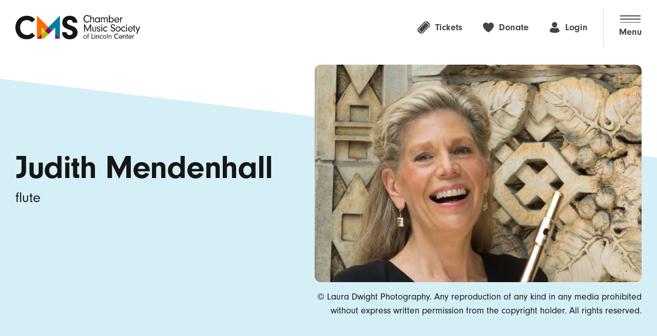

--- FILE ---
content_type: text/html
request_url: http://enescusocietyusa.org/index-740.html
body_size: 41101
content:
<!doctype html>
<html class="no-js" lang="en">
<!-- Added by HTTrack --><meta http-equiv="content-type" content="text/html;charset=utf-8" /><!-- /Added by HTTrack -->
<head>
    <link rel="preconnect" href="https://use.typekit.net/" />
    <link rel="preconnect" href="https://cdn.weglot.com/" />
    <link rel="preconnect" href="https://p.typekit.net/" />
    <link rel="preconnect" href="https://res.cloudinary.com/" />
    <link rel="preconnect" href="https://d1cs1sx7k4kk4i.cloudfront.net/Prod/" />

    <meta charset="utf-8">
    <meta name="viewport" content="width=device-width,initial-scale=1">
    <link rel="stylesheet" href="css/skf1bjn.css">
   
    <!-- Google Tag Manager -->
    <script>(function(w,d,s,l,i){w[l]=w[l]||[];w[l].push({'gtm.start':
    new Date().getTime(),event:'gtm.js'});var f=d.getElementsByTagName(s)[0],
    j=d.createElement(s),dl=l!='dataLayer'?'&l='+l:'';j.async=true;j.src=
    'gtm5445.html?id='+i+dl;f.parentNode.insertBefore(j,f);
    })(window,document,'script','dataLayer','GTM-PCH3VP');</script>
    <!-- End Google Tag Manager -->



    <title>Judith Mendenhall - Chamber Music Society of Lincoln Center</title>
<meta name="generator" content="SilverStripe - https://www.silverstripe.org" />
<meta http-equiv="Content-Type" content="text/html; charset=utf-8" />
<meta class="swiftype" name="prefix" data-type="string" />
<meta class="swiftype" name="suffix" data-type="string" />
<meta class="swiftype" name="type" data-type="enum" />
<meta class="swiftype" name="internal_title" data-type="string" content="Judith Mendenhall" />
<meta class="swiftype" name="internal_weight" data-type="float" />
<meta class="swiftype" name="image" data-type="enum" content="https://res.cloudinary.com/cmslc/image/upload/f_auto/q_auto/v1729862608/24-25%20Artists/maxresdefault?_a=AAAMiAI" />
<meta class="swiftype" name="swiftype_summary" data-type="enum" />

    <link rel="stylesheet" href="css/site62e2.css?cb=79bfd98da28d949a226010ec0055cb5824cf8520">
    <script src="js/bundle62e2.js?cb=79bfd98da28d949a226010ec0055cb5824cf8520" defer></script>

    <style>[v-cloak] { display: none; } .sg-pattern__title {display: grid;} .sg-pattern__title a {padding-bottom: 10px;}</style>

    <link rel="apple-touch-icon" sizes="180x180" href="png/apple-touch-icon.png">
    <link rel="icon" type="image/png" sizes="32x32" href="png/favicon-32x32.png">
    <link rel="icon" type="image/png" sizes="16x16" href="png/favicon-16x16.png">
    <link rel="mask-icon" href="svg/safari-pinned-tab.svg" color="#000000">
    <link rel="canonical" href="index-740.html" />
    <meta name="msapplication-TileColor" content="#ffc60b">
    <meta name="theme-color" content="#ffc60b">

    <script id="script-config">
        window.AppConfig = window.AppConfig || {};
        window.AppConfig = {
            isModernBrowser:
                'querySelector' in document &&
                'addEventListener' in window &&
                'localStorage' in window &&
                'bind' in Function,
            timezone: 'America/New_York',
            performanceBookingBaseUrl: 'https://tickets.chambermusicsociety.org/booking/production',
            flexPackageBookingBaseUrl: 'https://tickets.chambermusicsociety.org/booking/package/flex',
            fixedPackageBookingBaseUrl: 'https://tickets.chambermusicsociety.org/booking/package',
            stage: 'Live',
            brightcoveAccount: '6160164157001',
            brightcovePlayerId: 'rZgFaaAhS',
            brightcovePlayerEmbed: 'default'
        }

        window.jsPaths = window.jsPaths || {};
        window.jsPaths.mode = '';
        window.jsPaths.restURL = '';
        window.jsPaths.socketURL = '';

        (function(AppConfig) {
            var docEl = document.documentElement;
            var docClass = docEl.className;
            var classes = ['supports-js'];

            if (AppConfig.isModernBrowser) {
                classes.push('modern');
            }

            docEl.className = docClass.replace('no-js', '') + classes.join(' ');
        })(window.AppConfig);
    </script>
</head>

<body class="ArtistBioPage">
    
    <!-- Google Tag Manager (noscript) -->
    <noscript><iframe src="https://www.googletagmanager.com/ns.html?id=GTM-PCH3VP"
    height="0" width="0" style="display:none;visibility:hidden"></iframe></noscript>
    <!-- End Google Tag Manager (noscript) -->



    <div class="unsupported-browser">
        <div class="unsupported-browser__wrapper" data-swiftype-index="false">
            <h2>Update browser for a secure Made experience</h2>
            <p>It looks like you may be using a web browser version that we don't support. Make sure you're using the most recent version of your browser, or try using of these supported browsers, to get the full Made experience: Chrome, Firefox, Safari, or Edge.</p>
        </div>
    </div>

    <div id="svg-sprite" style="height: 0; width: 0; position: absolute; visibility: hidden">
        <?xml version="1.0" encoding="UTF-8"?><!DOCTYPE svg PUBLIC "-//W3C//DTD SVG 1.1//EN" "http://www.w3.org/Graphics/SVG/1.1/DTD/svg11.dtd"><svg xmlns="http://www.w3.org/2000/svg" xmlns:xlink="http://www.w3.org/1999/xlink"><defs>
			<line id="SVGID_1_" x1="513.6281" y1="1072.2798" x2="-186.3719" y2="1072.2798"/>
		
			
				<line id="SVGID_00000075158627957844429210000011799187424263690139_" x1="648.7883" y1="1072.2798" x2="-51.2117" y2="1072.2798"/>
		
			
				<line id="SVGID_00000143617735928247477480000012155813533992533164_" x1="710.9367" y1="1072.2798" x2="10.9367" y2="1072.2798"/>
		
			
				<line id="SVGID_00000019658260949716538640000002352133118246778034_" x1="440.1828" y1="1100.2798" x2="-259.8172" y2="1100.2798"/>
		
			
				<line id="SVGID_00000183228270202113092170000004073370012940223113_" x1="453.9914" y1="1100.2798" x2="-246.0086" y2="1100.2798"/>
		
			
				<line id="SVGID_00000080925313217077591610000011681934339824877469_" x1="512.1516" y1="1100.2798" x2="-187.8484" y2="1100.2798"/>
		
			
				<line id="SVGID_00000174575245914038764190000004481037655604240292_" x1="525.5344" y1="1100.2798" x2="-174.4656" y2="1100.2798"/>
		
			
				<line id="SVGID_00000137107254411283924400000014749649560013097114_" x1="545.468" y1="1100.2798" x2="-154.532" y2="1100.2798"/>
		
			
				<line id="SVGID_00000183237294115395460250000007003908400015737002_" x1="597.6398" y1="1100.2798" x2="-102.3602" y2="1100.2798"/>
		
			
				<line id="SVGID_00000180345538772050406240000007703048250580564907_" x1="636.8117" y1="1100.2798" x2="-63.1883" y2="1100.2798"/>
		
			
				<line id="SVGID_00000134249105855369923630000009036455112264564376_" x1="687.0148" y1="1100.2798" x2="-12.9852" y2="1100.2798"/>
		
			
				<line id="SVGID_00000140725123317989476060000008257163933086254509_" x1="700.8195" y1="1100.2798" x2="0.8195" y2="1100.2798"/>
		
			
				<line id="SVGID_00000126296287327876654320000011065136681903371686_" x1="729.6555" y1="1100.2798" x2="29.6555" y2="1100.2798"/>
		
			
				<line id="SVGID_00000176042000210898461730000009350340377079788451_" x1="765.2414" y1="1100.2798" x2="65.2414" y2="1100.2798"/>
		</defs><symbol id="icon-account" viewBox="0 0 16 16"><path d="M7.9992 8.3003c2.1408 0 3.8841-2.2726 3.8841-4.4134C11.8849 1.7418 10.1472.0015 8.002 0 5.8569-.0016 4.1166 1.7361 4.1151 3.8813v.0057c.0016 2.1408 1.7433 4.4133 3.8841 4.4133zM10.9146 8.3399c-.7786.5941-1.7311.9152-2.7105.9139h-.409c-.9793.0013-1.9319-.3199-2.7105-.9139-2.501.4078-4.3374 2.5687-4.3365 5.1026 0 1.4128 3.2467 2.5574 7.2518 2.5574 4.0052 0 7.2518-1.1424 7.2518-2.5574.0013-2.5343-1.8357-4.6954-4.3371-5.1026z"/></symbol><symbol id="icon-arrow-down" viewBox="0 0 16 16"><path d="m13.79 10.7127-4.9256 4.923c-.0065.0136-.0201.0201-.0266.0266-.176.1747-.4034.2884-.6488.3244-.0201 0-.0402.0065-.0603.0065-.0398.0055-.0799.0076-.12.0065l-.1135-.0065c-.0201 0-.0402-.0065-.0603-.0065-.2458-.0345-.4737-.1484-.6488-.3244l-.0266-.0266-4.9249-4.9249c-.4704-.4444-.4915-1.186-.0471-1.6564s1.186-.4915 1.6564-.0471c.0162.0155.0321.0314.0476.0478l2.9604 2.9604V1.1678C6.8558.5245 7.3764.0039 8.0197 0c.3099.0019.6069.124.8285.3406.2213.2182.3452.5164.3439.8272v10.8477l2.9604-2.9604c.4589-.4544 1.1981-.4544 1.657 0 .4385.4684.4296 1.1993-.0201 1.657l.0006.0006z"/></symbol><symbol id="icon-arrow-right" viewBox="0 0 16 16"><path d="M16 8.0032c-.0007-.2203-.0945-.4301-.2581-.5775l-5.7124-5.6978c-.1467-.1647-.3569-.2587-.5775-.2581-.4007-.013-.7361.3013-.7491.702-.0004.013-.0005.0261-.0002.0392-.0056.2011.0686.3963.2065.5429l1.9302 1.9641 3.42 3.1191.1726-.4307-2.7739-.1726H.7593c-.4033-.0158-.743.2984-.7587.7017-.0009.0226-.0007.0452.0005.0678-.0204.4031.2899.7463.693.7667.0217.001.0434.0012.0652.0003h10.898l2.7739-.1726-.1726-.4219-3.42 3.1103-1.9294 1.96c-.1392.1458-.2137.3415-.2065.5429-.0087.4008.3092.7328.7101.7415.0131.0003.0262.0002.0393-.0002.2116-.002.4134-.0892.5598-.242l5.7269-5.7115c.1637-.146.2585-.3542.2612-.5736z"/></symbol><symbol id="icon-audio" viewBox="0 0 12 12">
  <path d="M6,12A6,6,0,0,1,1.757,1.757a6,6,0,1,1,8.485,8.485A5.961,5.961,0,0,1,6,12ZM5.384,2.642a.368.368,0,0,0-.367.369V8.988a.356.356,0,0,0,.367.368.363.363,0,0,0,.366-.368V3.011A.368.368,0,0,0,5.384,2.642Zm2.461.847a.362.362,0,0,0-.369.362v4.3a.368.368,0,0,0,.735,0v-4.3A.361.361,0,0,0,7.845,3.489Zm-3.69.577a.363.363,0,0,0-.367.367V7.56a.367.367,0,1,0,.734,0V4.433A.359.359,0,0,0,4.154,4.066Zm2.454.554a.357.357,0,0,0-.361.361V7.018a.364.364,0,0,0,.728,0V4.981A.36.36,0,0,0,6.609,4.62Zm2.467.238a.364.364,0,0,0-.369.367V6.772a.368.368,0,1,0,.736,0V5.225A.359.359,0,0,0,9.076,4.858ZM2.917,5.1a.364.364,0,0,0-.361.367V6.527a.365.365,0,1,0,.729,0V5.466A.364.364,0,0,0,2.917,5.1Z"/>
</symbol><symbol id="icon-calendar" viewBox="0 0 16 16"><path d="M2.5839 15.3511h10.8388c1.7005 0 2.5773-.8754 2.5773-2.5583V3.2065c-.0007-1.6822-.8783-2.5576-2.5773-2.5576H2.5839C.8841.6489 0 1.5177 0 3.2065v9.587c0 1.6873.8841 2.5576 2.5839 2.5576zm-.0219-1.5429c-.4993.0654-.9572-.2863-1.0226-.7857l.0013-.2466V5.4986c-.069-.4997.2802-.9607.7798-1.0297l.2415-.0011h10.8695c.5028-.064.9622.2917 1.0263.7945l-.0006.2363v7.2774c.0683.5014-.2829.9632-.7843 1.0315l-.2414.0008-10.8695-.0001zm3.9254-6.6085h.4647c.2801 0 .3706-.0832.3706-.3647v-.4647c0-.2801-.0912-.3691-.3706-.3691h-.4647c-.2801 0-.3771.0897-.3771.3691v.4647c-.0001.2801.097.3647.3771.3647zm2.5744 0h.4647c.2801 0 .3786-.0832.3786-.3647v-.4647c0-.2801-.0985-.3691-.3786-.3691h-.4647c-.2801 0-.3771.0897-.3771.3691v.4647c-.0037.2801.097.3647.3771.3647zm2.5751 0h.4647c.2801 0 .3771-.0832.3771-.3647v-.4647c0-.2801-.097-.3691-.3771-.3691h-.4647c-.2801 0-.3706.0897-.3706.3691v.4647c0 .2801.0905.3647.3706.3647zM3.9137 9.7325h.4567c.2882 0 .3786-.0832.3786-.3647v-.4647c0-.2801-.0912-.3647-.3786-.3647h-.4567c-.2882 0-.3786.0832-.3786.3647v.4647c-.0007.2816.0905.3647.3786.3647zm2.5744 0h.464c.2801 0 .3706-.0832.3706-.3647v-.4647c0-.2801-.0912-.3647-.3706-.3647h-.4647c-.2801 0-.3771.0832-.3771.3647v.4647c0 .2816.097.3647.3771.3647h.0007zm2.5744 0h.4647c.2801 0 .3786-.0832.3786-.3647v-.4647c0-.2801-.0985-.3647-.3786-.3647h-.4647c-.2801 0-.3771.0832-.3771.3647v.4647c-.0044.2816.0963.3647.3764.3647h.0007zm2.5751 0h.4647c.2801 0 .3771-.0832.3771-.3647v-.4647c0-.2801-.097-.3647-.3771-.3647h-.4647c-.2801 0-.3706.0832-.3706.3647v.4647c-.0007.2816.0897.3647.3699.3647h.0007zm-7.7239 2.5416h.4567c.2882 0 .3786-.0883.3786-.3691v-.4632c0-.2816-.0912-.3647-.3786-.3647h-.4567c-.2882 0-.3786.0817-.3786.3647v.4632c-.0007.2808.0905.3691.3786.3691zm2.5744 0h.464c.2801 0 .3706-.0883.3706-.3691v-.4632c0-.2816-.0912-.3647-.3706-.3647h-.4647c-.2801 0-.3771.0817-.3771.3647v.4632c0 .2809.097.3691.3771.3691h.0007zm2.5744 0h.4647c.2801 0 .3786-.0883.3786-.3691v-.4632c0-.2816-.0985-.3647-.3786-.3647h-.4647c-.2801 0-.3771.0817-.3771.3647v.4632c-.0044.2809.0963.3691.3764.3691h.0007z"/></symbol><symbol id="icon-cart" viewBox="0 0 16 16"><path d="M5.6052 11.474h8.2969c.2261-.0124.3994-.2058.387-.4319-.0114-.2088-.1782-.3756-.387-.387H5.7202c-.4408 0-.7083-.2853-.782-.7636L3.7356 1.7508c-.0547-.4181-.2103-.6351-.7698-.6351H.4119c-.2275 0-.4119.1844-.4119.4119s.1844.4119.4119.4119h2.5097l1.1718 8.078c.1297.897.5994 1.4565 1.5118 1.4565zM4.3356 8.1479l.0271.8189h9.4853c.9499 0 1.4018-.565 1.5407-1.4946l.5828-3.8555c.0139-.0814.0233-.1635.0283-.2459.0076-.2715-.2064-.4978-.4779-.5054-.0252-.0007-.0504.0005-.0754.0037H3.6612l.0203.8214.6541 4.4574zm1.9945 6.7358c.6112.0051 1.1107-.4862 1.1158-1.0974.0051-.6112-.4862-1.1107-1.0974-1.1158s-1.1107.4862-1.1158 1.0974v.0092c-.0088.6026.4725 1.0983 1.0752 1.1072.007.0001.014.0001.021.0001l.0012-.0007zm6.4395 0c.6112.0027 1.1088-.4905 1.1116-1.1017.0027-.6112-.4905-1.1088-1.1017-1.1116-.6112-.0027-1.1088.4905-1.1116 1.1017v.0049c-.0082.6033.4743 1.099 1.0776 1.1072.0076.0001.0153.0001.0229.0001l.0012-.0006z"/></symbol><symbol id="icon-chevron-down" viewBox="0 0 16 16"><path d="M8.0035 12.5951c.3095-.0004.6045-.131.8129-.3597l6.8765-7.0448c.1994-.1914.3106-.4569.307-.7333.0077-.5735-.451-1.0446-1.0245-1.0523-.0071-.0001-.0143-.0001-.0214-.0001-.2841.0008-.5563.1146-.7565.3163l-6.6361 6.8053h.8831l-6.6426-6.809c-.2003-.2014-.4731-.314-.7572-.3126-.5812.0042-1.0489.4788-1.0447 1.06.002.2744.1111.5371.304.7322l6.8793 7.0374c.2105.2302.5082.3611.8202.3606z"/></symbol><symbol id="icon-chevron-left" viewBox="0 0 16 16"><path d="M11.9374 14.125 10.0624 16l-8-8 8-8 1.875 1.875L5.8124 8l6.125 6.125z"/></symbol><symbol id="icon-chevron-right" viewBox="0 0 16 16"><path d="M4.0626 14.125 10.1876 8l-6.125-6.125L5.9376 0l8 8-8 8-1.875-1.875z"/></symbol><symbol id="icon-close" viewBox="0 0 16 16"><path d="M16 1.8189 14.1811 0 8 6.1811 1.8189 0 0 1.8189 6.1811 8 0 14.1811 1.8189 16 8 9.8189 14.1811 16 16 14.1811 9.8189 8 16 1.8189z"/></symbol><symbol id="icon-closed-book" viewBox="0 0 16 16"><path fill="none" d="M1.7207 0H14.279v16H1.7207z"/><path d="M4.0129 16h9.6689c.3282.0016.5956-.2632.5972-.5914v-.0058c-.0051-.2601-.172-.4894-.418-.5742-.9405-.3732-1.1346-1.5905-.209-2.5236.4073-.3479.6373-.8598.627-1.3953V2.3444C14.279.7912 13.5101 0 11.9644 0H4.0353C2.4899 0 1.7184.7815 1.7207 2.3444v11.349C1.7207 15.2311 2.497 16 4.0129 16zm.0672-1.2018c-.5606.0758-1.0766-.3172-1.1524-.8779-.0105-.0777-.0121-.1563-.0046-.2343-.0125-.6024.4658-1.1008 1.0682-1.1133.0521-.0011.1043.0016.156.008h7.6604c.0876.0009.1751-.0066.2613-.0224-.3432.7167-.3039 1.5578.1045 2.2394l-8.0934.0005zm-.224-3.3522c-.2365-.0035-.4261-.1965-.4255-.4329v-9.43c0-.235.1905-.4255.4255-.4255.2365-.0007.4295.189.4329.4255v9.4295c-.0024.2381-.1947.4306-.4329.4334z"/></symbol><symbol id="icon-download" viewBox="0 0 16 16">
<path id="Path_81" d="M16,11.6v3.5c0,0.1,0,0.1,0,0.2c-0.1,0.4-0.4,0.6-0.7,0.6H0.8c-0.4,0-0.7-0.3-0.8-0.7c0,0,0-0.1,0-0.1v-3.5
	c0-0.4,0.3-0.8,0.8-0.8s0.8,0.3,0.8,0.8v2.8h13v-2.8c0-0.4,0.3-0.8,0.8-0.8c0.2,0,0.4,0.1,0.5,0.2C15.9,11.2,16,11.4,16,11.6
	L16,11.6z"/>
<path id="Path_82" d="M12.4,8.1l-3.7,3.7c0,0,0,0,0,0C8.5,12,8.3,12,8.1,12.1c0,0,0,0,0,0c0,0-0.1,0-0.1,0l-0.1,0c0,0,0,0,0,0
	c-0.2,0-0.4-0.1-0.5-0.2l0,0L3.6,8.1c-0.3-0.4-0.3-0.9,0-1.2c0.3-0.3,0.9-0.3,1.2,0l2.2,2.2V0.9C7.1,0.4,7.5,0,8,0
	c0.2,0,0.5,0.1,0.6,0.3c0.2,0.2,0.3,0.4,0.3,0.6v8.2l2.2-2.2c0.3-0.3,0.9-0.3,1.2,0C12.7,7.2,12.7,7.7,12.4,8.1L12.4,8.1z"/>
</symbol><symbol id="icon-email" viewBox="0 0 16 16">
  <path d="m7.93 10.299-1.9-1.7-5.6 4.7c.2.2.5.3.8.3l13.4.1c.3 0 .6-.1.8-.3l-5.5-4.8-2 1.7z"/>
  <path d="M15.53 2.699c-.2-.2-.5-.3-.8-.3l-13.4-.1c-.3 0-.6.1-.8.3l7.4 6.5 7.6-6.4zM.13 3.299l-.1 9.3 5.4-4.5-5.3-4.8zM10.53 8.099l5.4 4.6.1-9.3-5.5 4.7z"/>
</symbol><symbol id="icon-expand" viewBox="0 0 176.399 176.583">
  <g transform="translate(-260.406 -190.399)">
    <path d="M367.29,248.26l36.316-36.32c2.168-2.168,1.457-3.93-1.621-3.906l-37.719.289c-11.254.09-11.125-16.8.129-16.883l64.129-1.039a8.136,8.136,0,0,1,8.281,8.277l-.855,64.316c-.086,11.254-16.969,11.387-16.883.129l.293-37.719c.023-3.117-1.727-3.8-3.906-1.621l-85.289,85.289c-.051.051-.1.1-.148.145l-36.32,36.32c-2.168,2.168-1.457,3.93,1.621,3.906l37.723-.293c11.254-.086,11.121,16.8-.133,16.887l-64.223.945a8.131,8.131,0,0,1-8.277-8.277l.945-64.223c.086-11.254,16.969-11.387,16.883-.133l-.293,37.719c-.023,3.121,1.727,3.8,3.906,1.621L367.141,248.4c.047-.051.1-.1.148-.145Z" fill-rule="evenodd"/>
  </g>
</symbol><symbol id="icon-facebook" viewBox="0 0 11 20"><path d="M10.125.14v3.094H8.284c-1.44 0-1.71.692-1.71 1.688v2.214h3.434l-.458 3.469H6.574V19.5H2.989v-8.895H0V7.136h2.989V4.582C2.989 1.616 4.804 0 7.452 0c1.265 0 2.355.094 2.672.14h.001z" fill-rule="nonzero"/></symbol><symbol id="icon-filter" viewBox="0 0 16 15.9985"><path d="M7.9993 15.9985c4.4069-.0271 7.9729-3.5924 8.0007-7.9993C15.9713 3.5902 12.4018.0243 7.9927 0 3.5877.0283.0247 3.5942 0 7.9993c.0298 4.4054 3.5938 7.9694 7.9993 7.9992zm0-1.5757c-3.5476-.0008-6.4228-2.8774-6.422-6.4249.0007-3.5477 2.8773-6.4229 6.4249-6.4221 3.547.0008 6.422 2.8765 6.422 6.4235.0149 3.5327-2.8367 6.4086-6.3694 6.4235h-.0555zM3.9467 6.5242h8.1189c.3358.026.6292-.2251.6552-.5609.026-.3358-.2251-.6292-.5609-.6552-.0314-.0024-.0629-.0024-.0943 0H3.9467c-.3358-.0261-.6291.225-.6551.5609s.2251.6292.5609.6552c.0314.0024.0629.0024.0942 0zm1.0725 2.5533h5.9748c.3358.0202.6244-.2357.6446-.5716.0202-.3358-.2357-.6244-.5716-.6446-.0243-.0015-.0487-.0015-.073 0H5.0192c-.3359-.0259-.6292.2252-.6552.561-.026.3358.2251.6292.5609.6552.0314.0024.0629.0024.0943 0zm1.1088 2.5658h3.7447c.3358.026.6292-.2251.6552-.5609.026-.3358-.2251-.6292-.5609-.6552-.0314-.0024-.0629-.0024-.0943 0H6.128c-.3358-.0202-.6244.2357-.6446.5716-.0202.3358.2357.6244.5716.6446.0243.0013.0487.0013.073-.0001z"/></symbol><symbol id="icon-globe" viewBox="0 0 17.313 17.317">
  <path d="M8.656,16.629c2.363,0,4.283-3.424,4.283-7.958,0-4.556-1.912-7.982-4.283-7.982S4.373,4.114,4.373,8.671C4.373,13.2,6.293,16.629,8.656,16.629Zm0-14.851c1.62,0,3.089,3.218,3.089,6.893,0,3.616-1.469,6.862-3.089,6.862S5.568,12.292,5.568,8.671C5.568,5,7.037,1.778,8.656,1.778ZM8.075.8V16.471h1.17V.8ZM8.656,11.6c-2.619,0-4.948.677-6.105,1.751l.9.742a8.684,8.684,0,0,1,5.207-1.323,8.678,8.678,0,0,1,5.207,1.323l.9-.742C13.606,12.273,11.276,11.6,8.656,11.6Zm7.682-3.532H.976v1.17H16.337ZM8.656,5.753c2.62,0,4.95-.677,6.1-1.751l-.9-.742A8.727,8.727,0,0,1,8.656,4.583,8.743,8.743,0,0,1,3.448,3.26L2.551,4C3.707,5.076,6.037,5.753,8.656,5.753Zm0,11.557a8.711,8.711,0,0,0,8.657-8.655A8.712,8.712,0,0,0,8.649,0,8.7,8.7,0,0,0,0,8.655,8.715,8.715,0,0,0,8.656,17.311Zm0-1.342A7.364,7.364,0,0,1,1.343,8.655,7.358,7.358,0,0,1,8.649,1.342,7.37,7.37,0,0,1,15.97,8.655,7.364,7.364,0,0,1,8.656,15.969Z"/>
</symbol><symbol id="icon-heart" viewBox="0 0 16 16"><path d="M4.3443.7524c1.529.0493 2.9174.905 3.6487 2.2487.74-1.3418 2.1309-2.1959 3.6623-2.2487 2.3602-.039 4.3051 1.8428 4.3441 4.203.0012.0748.0005.1496-.0022.2243 0 4.4672-5.1492 8.084-7.5392 9.886-.1352.1011-.2949.1641-.4627.1827-.1637-.0238-.3193-.0865-.4539-.1827C5.0087 13.4791.003 9.6413.003 5.1797-.0868 2.8257 1.7486.8446 4.1026.7548c.0806-.0031.1612-.0039.2417-.0024z"/></symbol><symbol id="icon-info-circle" viewBox="0 0 19.922 19.932">
  <path d="M9.961,19.922a10.035,10.035,0,0,0,9.961-9.961A10.037,10.037,0,0,0,9.951,0,10.026,10.026,0,0,0,0,9.961,10.041,10.041,0,0,0,9.961,19.922ZM8.2,15.615a.714.714,0,0,1-.742-.723A.724.724,0,0,1,8.2,14.18h1.24V9.59H8.369a.711.711,0,0,1-.732-.723.721.721,0,0,1,.732-.713h1.895c.518,0,.791.371.791.918V14.18h1.24a.724.724,0,0,1,.742.713.714.714,0,0,1-.742.723Zm1.67-9.121a1.328,1.328,0,1,1,1.309-1.328A1.315,1.315,0,0,1,9.873,6.494Z"/>
</symbol><symbol id="icon-instagram" viewBox="0 0 16 16"><path d="M8 1.4h3.2c.8 0 1.2.2 1.5.3.4.1.6.3.9.6.3.3.5.5.6.9.1.3.2.7.3 1.5v6.4c0 .8-.2 1.2-.3 1.5-.1.4-.3.6-.6.9-.3.3-.5.5-.9.6-.3.1-.7.2-1.5.3H4.8c-.8 0-1.2-.2-1.5-.3-.4-.1-.6-.3-.9-.6-.3-.3-.5-.5-.6-.9-.1-.3-.2-.7-.3-1.5V4.7c0-.8.2-1.2.3-1.5.1-.4.3-.6.6-.9.3-.3.5-.5.9-.6.3 0 .7-.2 1.5-.2s1.1-.1 3.2-.1zM8 0H4.7c-.9 0-1.4.2-1.9.4s-1 .5-1.4.9c-.5.5-.8.9-1 1.5-.2.5-.3 1.1-.3 1.9C0 5.6 0 5.8 0 8v3.3c0 .9.2 1.4.4 1.9s.5 1 .9 1.4c.4.4.9.7 1.4.9.5.2 1.1.3 1.9.4h6.6c.9 0 1.4-.2 1.9-.4s1-.5 1.4-.9.7-.9.9-1.4c.2-.5.3-1.1.4-1.9V4.7c0-.9-.2-1.4-.4-1.9s-.5-1-.9-1.4c-.4-.4-.9-.7-1.4-.9-.5-.2-1.1-.3-1.9-.4-.8-.1-1-.1-3.2-.1z"/><path d="M8 3.9C5.7 3.9 3.9 5.7 3.9 8s1.8 4.1 4.1 4.1 4.1-1.8 4.1-4.1S10.3 3.9 8 3.9zm0 6.8c-1.5 0-2.7-1.2-2.7-2.7S6.5 5.3 8 5.3s2.7 1.2 2.7 2.7-1.2 2.7-2.7 2.7zM13.2 3.7c0 .5-.4 1-1 1-.5 0-1-.4-1-1s.4-1 1-1c.6.1 1 .5 1 1z"/></symbol><symbol id="icon-link-arrow" viewBox="0 0 16 16"><path d="m10.7093 2.2314 4.9236 4.9236c.0137.0064.0201.0201.0265.0265.1757.1755.2904.4027.3273.6482 0 .0201.0064.0402.0064.0603.0055.04.0077.0803.0064.1206l-.0064.1134c0 .0201-.0064.0402-.0064.0603-.0354.246-.1504.4737-.3273.6482l-.0265.0265-4.9236 4.9236c-.4677.4473-1.2094.4308-1.6567-.0369-.4333-.453-.4333-1.1669 0-1.6199l2.9596-2.9596H1.1694C.5264 9.1634.0053 8.644 0 8.0011c.002-.3099.1242-.6069.341-.8284.219-.2205.5176-.3434.8284-.341h10.8428L9.0526 3.8721c-.4543-.4588-.4543-1.1979 0-1.6567.4684-.4385 1.1992-.4296 1.6567.0201v-.0041z"/></symbol><symbol id="icon-link" viewBox="0 0 17.1 16"><path d="M10.5 6.5v.3c0 .2-.1.4-.3.5-.4.4-1.1.4-1.5 0-.4-.4-1-.6-1.6-.5-.1.1-.2.1-.3.2-.2 0-.4.2-.6.3L4.6 9l-2 2c-.7.7-.7 1.8 0 2.5s1.8.7 2.5 0L6.6 12c.6.4 1.3.7 2.1.9L6.6 15c-.8.6-1.8 1-2.8 1s-2-.4-2.7-1.1c-1.5-1.5-1.5-3.9 0-5.4l3.6-3.6c.7-.7 1.7-1.1 2.7-1.1s2 .4 2.7 1.1c.1.1.1.2.2.3.1.1.1.2.2.3zm5.4-5.4C15.2.4 14.2 0 13.2 0s-2 .4-2.7 1.1L8.4 3.3c.7.1 1.5.4 2.1.9L12 2.6c.7-.7 1.8-.7 2.5 0 .3.3.5.8.5 1.2s-.2.9-.5 1.2l-.7.7-2.9 2.9c-.7.7-1.8.7-2.5 0-.4-.3-1.1-.3-1.5.1-.4.4-.4 1.1 0 1.5.7.7 1.7 1.1 2.7 1.1s2-.4 2.7-1.1l2.9-2.9.7-.7c.7-.7 1.1-1.7 1.1-2.7s-.3-2.1-1.1-2.8z"/></symbol><symbol id="icon-location" viewBox="0 0 10.698 12.731">
  <g transform="translate(-107.758 -53.163)">
    <path d="M149.077,33.512a5.313,5.313,0,0,1-1.567,3.782l-3.472,3.472a.439.439,0,0,1-.62,0l-3.472-3.472a5.348,5.348,0,1,1,9.13-3.782ZM145.039,32.2a1.856,1.856,0,1,0,.542,1.311A1.854,1.854,0,0,0,145.039,32.2Z" transform="translate(-30.621 25)"/>
  </g>
</symbol><symbol id="icon-lock" viewBox="0 0 20.203 19.895">
    <g>
      <path class="padlock-unlocked--top" d="M11.529,8.609H9.719V5.341c0-2.309-1.455-3.555-3.186-3.555S3.346,3.032,3.346,5.341V7.41a.911.911,0,0,1-.913,1.033c-.5,0-.9-.33-.9-1.033V5.526c0-3.7,2.446-5.5,5-5.5s5,1.793,5,5.5Z"/>
      <path class="padlock-unlocked--bottom" d="M2.218,19.4h9.146c1.457,0,2.218-.78,2.218-2.349V10.128c0-1.558-.762-2.337-2.218-2.337H2.218C.763,7.791,0,8.571,0,10.128V17.05C0,18.619.763,19.4,2.218,19.4Z"/>
    </g>
</symbol><symbol id="icon-logo-made" viewBox="0 0 110 32"><path d="M0 8.9h6v3h.1c1.2-2.1 3.4-3.6 6.5-3.6 2.8 0 5.1 1.6 6.2 3.9h.1c1.5-2.5 3.9-3.9 6.7-3.9 4.7 0 7.4 3.1 7.4 8v15.1h-6V17.2c0-2.5-1.3-3.9-3.5-3.9-2.5 0-4 1.9-4 4.9v13.1h-6V17.2c0-2.5-1.3-3.9-3.5-3.9-2.4 0-4 1.9-4 4.9v13.1H0V8.9Zm48.9 19.9c-1.2 1.7-2.8 3-6.7 3-4.6 0-7.8-2.4-7.8-6.9 0-5 4-6.5 9-7.2 3.7-.5 5.4-.8 5.4-2.5 0-1.6-1.3-2.7-3.8-2.7-2.8 0-4.2 1-4.3 3.2h-5.3c.2-3.9 3.1-7.4 9.7-7.4 6.7 0 9.5 3 9.5 8.3V28c0 1.7.3 2.7.8 3.1v.2h-5.7c-.4-.4-.6-1.4-.8-2.5Zm.1-5.4V20c-1.1.6-2.7 1-4.2 1.3-3.1.7-4.6 1.4-4.6 3.5s1.4 2.8 3.5 2.8c3.4.1 5.3-2 5.3-4.2Zm6.8-3.3c0-7 4-11.9 9.6-11.9 3.2 0 5.1 1.4 6.4 3.3h.1V0h6v31.3h-5.7v-2.9h-.1c-1.3 2.1-3.5 3.6-6.7 3.6-5.7 0-9.6-4.6-9.6-11.9Zm16.2.2c0-4.3-1.4-7.2-5.2-7.2-3.3 0-5 2.9-5 7.1 0 4.3 1.7 6.9 4.8 6.9 3.6-.1 5.4-2.7 5.4-6.8Zm7.2-.2c0-6.7 4.5-11.8 11.1-11.8 7.2 0 11.1 5.5 11.1 13.5H85.1c.4 3.5 2.4 5.6 5.7 5.6 2.3 0 3.7-1.1 4.3-2.8h5.9c-.8 4-4.4 7.4-10.2 7.4-7.3 0-11.6-5.2-11.6-11.9Zm6-2.4h10c-.2-2.8-2.1-4.8-4.8-4.8-3.1 0-4.7 1.8-5.2 4.8Z" fill-rule="nonzero"/><circle cx="105.9" cy="28.4" r="3.6"/></symbol><symbol id="icon-mute" viewBox="0 0 16 16"><path fill-opacity="0" d="M.8 0h14.5v16H.8z"/><path d="M3.8 11.1h2.4c.1 0 .2 0 .2.1l3.7 3.4c.3.3.6.4.9.4.4 0 .7-.3.7-.7l-9-9c-.2.2-.3.6-.3 1.1v3.3c0 1 .4 1.4 1.4 1.4zm7.9-.4V1.8c0-.4-.3-.8-.7-.8-.3 0-.5.2-.9.5L6.6 4.7c-.1 0-.1.1-.2.1h-.6l5.9 5.9zM14.4 15.9c.2.2.5.2.7 0 .2-.2.2-.5 0-.7L1.6 1.7c-.2-.2-.5-.2-.7 0-.2.2-.2.5 0 .7l13.5 13.5z"/></symbol><symbol id="icon-next" viewBox="0 0 49.009 28">
  <path d="M2.344,28a3.638,3.638,0,0,0,1.882-.615L23.009,16.32a2.639,2.639,0,0,0,1.548-2.313,2.632,2.632,0,0,0-1.548-2.3L4.225.643A3.71,3.71,0,0,0,2.344.029C1.1.029,0,.979,0,2.823V25.206C0,27.055,1.1,28,2.344,28ZM26.8,28a3.6,3.6,0,0,0,1.876-.615l18.8-11.065a2.648,2.648,0,0,0,1.535-2.313,2.641,2.641,0,0,0-1.535-2.3L28.672.643A3.637,3.637,0,0,0,26.8.029c-1.245,0-2.344.95-2.344,2.795V25.206C24.452,27.055,25.551,28,26.8,28Z"/>
</symbol><symbol id="icon-open-window" viewBox="0 0 16 16">
<g>
	<path d="M3.0409,15.9882h8.421c1.6842,0,3.0409-1.3567,3.0409-3.0409V7.8011c0-0.3976-0.3041-0.7018-0.7018-0.7018
		c-0.3976,0-0.7018,0.3041-0.7018,0.7018v5.1462c0,0.9123-0.7251,1.6374-1.6374,1.6374h-8.421
		c-0.9123,0-1.6374-0.7251-1.6374-1.6374v-8.421c0-0.9123,0.7251-1.6374,1.6374-1.6374h5.1461c0.3976,0,0.7018-0.3041,0.7018-0.7018
		c0-0.3976-0.3041-0.7018-0.7018-0.7018H3.0409C1.3568,1.4853,0,2.8421,0,4.5263v8.421C0,14.6315,1.3567,15.9882,3.0409,15.9882
		L3.0409,15.9882z"/>
	<path d="M15.9999,5.0176V0.7369c0-0.0468,0-0.0935-0.0233-0.1403c0-0.0233,0-0.0468-0.0233-0.0468
		c0-0.0233-0.0233-0.0468-0.0233-0.0702c0-0.0233-0.0233-0.0468-0.0468-0.0702c0-0.0233-0.0233-0.0468-0.0233-0.0468
		c-0.0468-0.0702-0.117-0.1403-0.1872-0.1872l-0.0468-0.0233c-0.0468-0.0702-0.0937-0.0935-0.1405-0.0935l-0.0702-0.0233
		c-0.0468,0-0.0935-0.0233-0.1403-0.0233l-4.2807-0.0002c-0.3976,0-0.7018,0.3041-0.7018,0.7018s0.3041,0.7018,0.7018,0.7018h2.5965
		L7.1579,7.8714c-0.2806,0.2806-0.2806,0.7251,0,0.9824c0.2806,0.2806,0.7251,0.2806,0.9824,0l6.4561-6.4327v2.5965
		c0,0.3976,0.3041,0.7018,0.7018,0.7018c0.3743,0,0.6784-0.3275,0.7018-0.7018L15.9999,5.0176z"/>
	<g>
		
		<clipPath id="SVGID_00000148638577500938101030000003792246745475596724_">
			<use xlink:href="#SVGID_1_" style="overflow:visible;"/>
		</clipPath>
	</g>
	<g>
		
		<clipPath id="SVGID_00000026870166146899678340000000003837932156294290_">
			<use xlink:href="#SVGID_00000075158627957844429210000011799187424263690139_" style="overflow:visible;"/>
		</clipPath>
	</g>
	<g>
		
		<clipPath id="SVGID_00000068655835319942009390000014397809916962738317_">
			<use xlink:href="#SVGID_00000143617735928247477480000012155813533992533164_" style="overflow:visible;"/>
		</clipPath>
	</g>
	<g>
		
		<clipPath id="SVGID_00000176744534617488255300000006047413378199631774_">
			<use xlink:href="#SVGID_00000019658260949716538640000002352133118246778034_" style="overflow:visible;"/>
		</clipPath>
	</g>
	<g>
		
		<clipPath id="SVGID_00000106853295876552271610000018167853121294255773_">
			<use xlink:href="#SVGID_00000183228270202113092170000004073370012940223113_" style="overflow:visible;"/>
		</clipPath>
	</g>
	<g>
		
		<clipPath id="SVGID_00000173151998480327934610000004943720953093561273_">
			<use xlink:href="#SVGID_00000080925313217077591610000011681934339824877469_" style="overflow:visible;"/>
		</clipPath>
	</g>
	<g>
		
		<clipPath id="SVGID_00000030469701781275355890000005415969560768326586_">
			<use xlink:href="#SVGID_00000174575245914038764190000004481037655604240292_" style="overflow:visible;"/>
		</clipPath>
	</g>
	<g>
		
		<clipPath id="SVGID_00000041985442558809235620000013844768885882654102_">
			<use xlink:href="#SVGID_00000137107254411283924400000014749649560013097114_" style="overflow:visible;"/>
		</clipPath>
	</g>
	<g>
		
		<clipPath id="SVGID_00000097469746844622345020000013751913544890107305_">
			<use xlink:href="#SVGID_00000183237294115395460250000007003908400015737002_" style="overflow:visible;"/>
		</clipPath>
	</g>
	<g>
		
		<clipPath id="SVGID_00000026862690158371804790000014745554791460928699_">
			<use xlink:href="#SVGID_00000180345538772050406240000007703048250580564907_" style="overflow:visible;"/>
		</clipPath>
	</g>
	<g>
		
		<clipPath id="SVGID_00000026134031112049887480000001106216137409323948_">
			<use xlink:href="#SVGID_00000134249105855369923630000009036455112264564376_" style="overflow:visible;"/>
		</clipPath>
	</g>
	<g>
		
		<clipPath id="SVGID_00000146473578545237582240000002262247046686547122_">
			<use xlink:href="#SVGID_00000140725123317989476060000008257163933086254509_" style="overflow:visible;"/>
		</clipPath>
	</g>
	<g>
		
		<clipPath id="SVGID_00000019648731284750065880000004126721594844087733_">
			<use xlink:href="#SVGID_00000126296287327876654320000011065136681903371686_" style="overflow:visible;"/>
		</clipPath>
	</g>
	<g>
		
		<clipPath id="SVGID_00000061438227139713069080000001057709589693926555_">
			<use xlink:href="#SVGID_00000176042000210898461730000009350340377079788451_" style="overflow:visible;"/>
		</clipPath>
	</g>
</g>
</symbol><symbol id="icon-padlock-circle" viewBox="0 0 15.988 16">
<style type="text/css">
	.st0{fill-opacity:0;}
</style>
<g id="lock.circle.fill">
	<rect id="Rectangle_3359" class="st0" width="15.988" height="16"/>
	<path id="Path_5431" d="M7.994,16c4.4043-0.0258,7.9682-3.5898,7.994-7.994c-0.031-4.4049-3.5963-7.967-8.0012-7.994
		C3.5862,0.043,0.0274,3.6046,0,8.0052C0.0275,12.4089,3.5903,15.9721,7.994,16z M5.1162,11.1436V8.0084
		c0-0.5548,0.2238-0.8314,0.6715-0.8793V6.2249C5.6482,5.006,6.5234,3.9048,7.7424,3.7653c1.219-0.1394,2.3202,0.7357,2.4596,1.9547
		c0.0192,0.1677,0.0192,0.3371,0,0.5049v0.9081c0.4445,0.0432,0.6699,0.3198,0.6699,0.8753v3.1352
		c0,0.6123-0.2718,0.8905-0.8346,0.8905H5.9523C5.3872,12.0342,5.1162,11.7568,5.1162,11.1436z M6.7334,7.1147h2.5213V6.1402
		C9.374,5.444,8.9063,4.7828,8.2101,4.6634C7.5139,4.5441,6.8527,5.0118,6.7334,5.708c-0.0245,0.143-0.0245,0.2892,0,0.4322V7.1147z
		"/>
</g>
</symbol><symbol id="icon-padlock-unlocked" viewBox="0 0 20.203 19.399">
  <path d="M2.218,19.4h9.146c1.457,0,2.218-.78,2.218-2.349V10.128c0-1.558-.762-2.337-2.218-2.337H2.218C.763,7.791,0,8.571,0,10.128V17.05C0,18.619.763,19.4,2.218,19.4ZM10.1,8.579h1.828V5.311a3.234,3.234,0,1,1,6.437,0V7.38a.914.914,0,0,0,.922,1.033A.9.9,0,0,0,20.2,7.38V5.5c0-3.7-2.47-5.5-5.054-5.5S10.1,1.793,10.1,5.5Z"/>
</symbol><symbol id="icon-padlock" viewBox="0 0 16 16"><path d="M12.1683 7.1555h-1.5089V4.4309c0-1.9248-1.213-2.9636-2.6561-2.9636S5.3464 2.5061 5.3464 4.4309v1.7249c.0562.4158-.2352.7983-.6509.8545-.0366.0049-.0735.0073-.1104.0068-.4169 0-.7502-.2751-.7502-.8613V4.5852C3.8349 1.5007 5.8741 0 8.0032 0c2.1293 0 4.1683 1.4949 4.1683 4.5852l-.0032 2.5703z"/><path d="M4.1876 16h7.6248c1.2147 0 1.8491-.6501 1.8491-1.9583V8.2702c0-1.2991-.6353-1.9485-1.8491-1.9485H4.1876c-1.213 0-1.8491.6504-1.8491 1.9485v5.7705c0 1.3081.6361 1.9593 1.8491 1.9593z"/></symbol><symbol id="icon-pause-circle" viewBox="0 0 500 500">
<path d="M250 500C388.087 500 500 388.09 500 250C500 111.91 388.09 0 250 0C111.91 0 0 111.91 0 250C0 388.09 111.91 500 250 500ZM279.604 171.84C279.604 160.459 288.814 151.312 300.132 151.312H324.803C336.184 151.312 345.33 160.523 345.33 171.84V328.09C345.33 339.471 336.12 348.617 324.803 348.617H300.132C288.751 348.617 279.604 339.407 279.604 328.09V171.84ZM154.604 171.84C154.604 160.459 163.814 151.312 175.132 151.312H199.803C211.184 151.312 220.33 160.523 220.33 171.84V328.09C220.33 339.471 211.12 348.617 199.803 348.617H175.132C163.751 348.617 154.604 339.407 154.604 328.09V171.84Z"/>
</symbol><symbol id="icon-person" viewBox="0 0 16 16"><path d="M11.8 3.8c0 2.1-1.7 3.8-3.8 3.8S4.2 5.9 4.2 3.8C4.2 1.7 5.9 0 8 0s3.8 1.7 3.8 3.8M8 8.4c-1.3 0-2.5.1-3.8.2-.3 0-.6.2-.8.5-1.2 1.9-1.6 3.5-1.6 5.5 0 .6.4 1 1 1.1 1.7.2 3.5.3 5.2.3 1.7 0 3.5-.1 5.2-.3.6-.1 1-.5 1-1.1 0-2-.4-3.5-1.6-5.5-.2-.3-.5-.5-.8-.5-1.3-.2-2.5-.2-3.8-.2z"/></symbol><symbol id="icon-play-circle" viewBox="0 0 16 16">
<path id="Path_5416" d="M8,0C3.5817,0,0,3.5817,0,8s3.5817,8,8,8s8-3.5817,8-8c0.0088-4.4094-3.5585-7.9911-7.968-8
	C8.0213,0,8.0107,0,8,0z M11.6571,8.58l-5.3274,3.112c-0.2073,0.1171-0.4607,0.1171-0.668,0
	c-0.2066-0.1202-0.3338-0.341-0.3343-0.58V4.8874c0.0005-0.239,0.1277-0.4598,0.3343-0.58c0.2101-0.1058,0.4579-0.1058,0.668,0
	l5.3451,3.112c0.202,0.1224,0.3229,0.3438,0.3166,0.58c-0.0002,0.2389-0.1273,0.4597-0.3337,0.58L11.6571,8.58z"/>
</symbol><symbol id="icon-play" viewBox="0 0 16 16"><path d="M2 0C1.3 0 .7.6.7 1.3v13.3c0 1 1.1 1.7 2 1.2l12-6.7c.9-.5.9-1.8 0-2.3L2.7.1C2.5.1 2.2 0 2 0z"/></symbol><symbol id="icon-plus" viewBox="0 0 16 16">
<g transform="translate(0,-952.36218)">
	<path d="M6.2,952.4v6.2H0v3.6h6.2v6.2h3.6v-6.2H16v-3.6H9.8v-6.2H6.2L6.2,952.4z"/>
</g>
</symbol><symbol id="icon-program" viewBox="0 0 16 16">
  <path d="M10.306.243v4h4l-4-4z"/>
  <path d="M9 5.4V0H2.3c-.4 0-.8.3-.8.8v14.4c0 .4.3.8.8.8h11.4c.4 0 .8-.3.8-.8V5.4H9zM4.4 5h1.9c.3 0 .5.2.5.5s-.2.5-.5.5H4.4c-.2 0-.4-.2-.4-.5 0-.2.2-.5.4-.5zm7.2 7.9H4.4c-.3 0-.5-.2-.5-.5.1-.2.3-.4.5-.4h7.1c.3 0 .5.2.5.5 0 .2-.2.4-.4.4zm0-3.4H4.4c-.2 0-.4-.3-.4-.5 0-.3.2-.5.5-.5h7.1c.2 0 .4.2.4.5 0 .2-.2.5-.4.5z"/>
</symbol><symbol id="icon-quote" viewBox="0 0 16 16"><path d="M15.9969 11.3075c.0396.8449-.297 1.6639-.9192 2.2368-.6424.5624-1.4753.8583-2.3285.8272-1.0237.0323-2.0136-.3682-2.727-1.1031-.7149-.7354-1.0723-1.818-1.0723-3.2477-.0293-1.1807.1684-2.356.5821-3.4622.3437-.8833.8188-1.7097 1.4094-2.4511.4934-.6188 1.0714-1.1651 1.717-1.6229.4834-.3496 1.0083-.6378 1.5627-.858l1.5319 2.1448c-.8607.4177-1.6073 1.038-2.1754 1.8078-.5759.8354-.8665 1.8344-.8284 2.8483.2215-.0466.4478-.0672.6741-.0614.7347-.0377 1.4423.2819 1.8998.858.4573.5965.6953 1.3322.6738 2.0835zm-8.9468 0c.0396.8449-.297 1.6639-.9192 2.2368-.6424.5624-1.4753.8583-2.3285.8272-1.0237.0323-2.0136-.3682-2.727-1.1031-.715-.7354-1.0725-1.8181-1.0725-3.248-.0292-1.1807.1684-2.356.5821-3.4622.3437-.8833.8188-1.7097 1.4094-2.4511.4934-.6188 1.0714-1.1651 1.717-1.6229.4834-.3496 1.0083-.6378 1.5627-.858l1.531 2.1441c-.8608.4177-1.6074 1.0381-2.1755 1.8078-.5758.8357-.866 1.8352-.8275 2.8493.2216-.0466.4478-.0672.6741-.0614.7347-.0377 1.4423.2819 1.8998.858.4575.5964.6956 1.3322.6741 2.0835z"/></symbol><symbol id="icon-results" viewBox="0 0 16 16">
<path d="M1.1,2.3c-0.3,0-0.6,0.1-0.8,0.3C0.1,2.8,0,3.1,0,3.4S0.1,4,0.3,4.2c0.2,0.2,0.5,0.3,0.8,0.3c0.3,0,0.6-0.1,0.8-0.3
	C2.2,4,2.3,3.7,2.3,3.4S2.2,2.8,2,2.6C1.7,2.4,1.4,2.3,1.1,2.3L1.1,2.3z M4.6,2.3C4.3,2.3,4,2.4,3.8,2.6C3.5,2.8,3.4,3.1,3.4,3.4
	S3.5,4,3.8,4.2C4,4.5,4.3,4.6,4.6,4.6h10.3c0.3,0,0.6-0.1,0.8-0.3C15.9,4,16,3.7,16,3.4c0-0.3-0.1-0.6-0.3-0.8
	c-0.2-0.2-0.5-0.3-0.8-0.3H4.6z M1.1,6.9L1.1,6.9C0.8,6.9,0.5,7,0.3,7.2C0.1,7.4,0,7.7,0,8c0,0.3,0.1,0.6,0.3,0.8
	C0.5,9,0.8,9.1,1.1,9.1C1.4,9.1,1.7,9,2,8.8C2.2,8.6,2.3,8.3,2.3,8c0-0.3-0.1-0.6-0.3-0.8C1.7,7,1.4,6.9,1.1,6.9L1.1,6.9z M4.6,6.9
	C4.3,6.9,4,7,3.8,7.2C3.5,7.4,3.4,7.7,3.4,8s0.1,0.6,0.3,0.8C4,9,4.3,9.1,4.6,9.1h10.3c0.3,0,0.6-0.1,0.8-0.3C15.9,8.6,16,8.3,16,8
	c0-0.3-0.1-0.6-0.3-0.8c-0.2-0.2-0.5-0.3-0.8-0.3H4.6z M1.1,11.4L1.1,11.4c-0.3,0-0.6,0.1-0.8,0.3C0.1,12,0,12.3,0,12.6
	s0.1,0.6,0.3,0.8c0.2,0.2,0.5,0.3,0.8,0.3c0.3,0,0.6-0.1,0.8-0.3c0.2-0.2,0.3-0.5,0.3-0.8S2.2,12,2,11.8C1.7,11.5,1.4,11.4,1.1,11.4
	L1.1,11.4z M4.6,11.4L4.6,11.4c-0.3,0-0.6,0.1-0.8,0.3c-0.2,0.2-0.3,0.5-0.3,0.8c0,0.3,0.1,0.6,0.3,0.8c0.2,0.2,0.5,0.3,0.8,0.3
	h10.3c0.3,0,0.6-0.1,0.8-0.3c0.2-0.2,0.3-0.5,0.3-0.8c0-0.3-0.1-0.6-0.3-0.8c-0.2-0.2-0.5-0.3-0.8-0.3L4.6,11.4z"/>
</symbol><symbol id="icon-search" viewBox="0 0 18.822 19.001">
  <path d="M0,7.581a7.6,7.6,0,0,0,7.581,7.581,7.476,7.476,0,0,0,4.549-1.537l5.083,5.1a.95.95,0,0,0,.676.274.946.946,0,0,0,.661-1.608L13.491,12.3a7.49,7.49,0,0,0,1.671-4.723A7.581,7.581,0,1,0,0,7.581Zm1.273,0a6.308,6.308,0,1,1,6.308,6.308A6.32,6.32,0,0,1,1.273,7.581Z"/>
</symbol><symbol id="icon-soundcloud" viewBox="0 0 16 16">
  <path d="m5.4 11.3.1-1.7L5.4 6c0-.1-.1-.2-.2-.2 0 0-.1.1-.1.2L5 9.6l.1 1.7c0 .1.1.2.2.2s.1-.1.1-.2zm2.1-.2.1-1.5-.1-4c0-.1 0-.1-.1-.2h-.2c-.1 0-.1.1-.1.2l-.1 4 .1 1.6v.1s.1.1.2.1.1 0 .1-.1l.1-.1v-.1zM.2 8.7l.1.9-.1.9s0 .1-.1.1-.1 0-.1-.1v-.9l.1-.9h.1zm.6-.5L1 9.6.8 11s0 .1-.1.1c0 0-.1 0-.1-.1L.5 9.6l.2-1.4s0-.1.1 0c0-.1 0 0 0 0zm2 3.1zM1.5 7.9l.2 1.7-.2 1.6s0 .1-.1.1-.1 0-.1-.1l-.1-1.6.1-1.7s.1-.1.2 0c-.1-.1 0 0 0 0zm.6 0 .2 1.7-.2 1.7c0 .1 0 .1-.1.1 0 0-.1 0-.1-.1l-.1-1.7.1-1.7c0-.1.1-.1.2 0 0-.1 0-.1 0 0zm.7.1.1 1.6-.1 1.7c0 .1-.1.1-.1.1-.1 0-.1 0-.1-.1l-.2-1.7.2-1.6c0-.1 0-.1.1-.1l.1.1zm2.6 3.3zM3.4 7l.1 2.6-.1 1.7c0 .1-.1.1-.1.1-.1 0-.1-.1-.1-.1l-.1-1.7.1-2.6c0-.1.1-.1.1-.1.1 0 .1 0 .1.1zm.7-.6.1 3.2-.1 1.7c0 .1-.1.1-.1.1-.1 0-.1-.1-.1-.1l-.2-1.7.1-3.2c0-.1.1-.1.1-.1.1 0 .2 0 .2.1zm.7-.3.1 3.5-.1 1.7c0 .1-.1.1-.2.1s-.1-.1-.1-.1l-.1-1.7.1-3.5c0-.1 0-.1.1-.1s.2 0 .2.1zm2.7 5.2zM6.1 6.1l.1 3.5-.1 1.7c0 .1-.1.2-.2.2s-.2-.1-.2-.2V9.6l.1-3.5c0-.1.1-.2.2-.2 0 0 .1.1.1.2zm.7.1.1 3.4-.1 1.6c0 .1-.1.2-.2.2s-.2-.1-.2-.2l-.1-1.6.1-3.4c0-.1.1-.2.2-.2s.2.1.2.2zm1.5 3.4-.1 1.6c0 .1-.1.2-.2.2s-.2-.1-.2-.2V9.6l.1-4.4c0-.1 0-.1.1-.2h.1C8 5 8 5 8.1 5s.1.1.1.2l.1 4.4zm7.7-.1c0 1.1-.9 2-2 2H8.6c-.1 0-.2-.1-.2-.2V5c0-.1 0-.2.2-.2.4-.2.8-.2 1.3-.2 1.8 0 3.3 1.4 3.5 3.2.2-.1.5-.2.8-.2.9-.1 1.8.8 1.8 1.9z"/>
</symbol><symbol id="icon-speaker" viewBox="0 0 16 16"><path fill-opacity="0" d="M0 1.7h16v12.7H0z"/><path d="M7.8 14.3c.4 0 .7-.3.7-.7V2.4c0-.4-.3-.7-.7-.7-.3 0-.5.1-.8.4l-3.2 3c-.1.1-.1.1-.2.1H1.4C.5 5.2 0 5.7 0 6.6v2.8c0 .9.5 1.4 1.4 1.4h2.2c.1 0 .2 0 .2.1L7 14c.3.2.5.3.8.3zM11.3 11.1c.2.1.5.1.6-.1.6-.7.9-1.8.9-3s-.4-2.2-.9-3c-.2-.2-.4-.3-.6-.1-.2.2-.3.4-.1.7.5.7.7 1.5.7 2.4 0 .9-.3 1.7-.7 2.4-.2.2-.1.5.1.7zM13.9 13c.2.1.5.1.6-.1.9-1.3 1.5-3.1 1.5-4.9 0-1.8-.6-3.6-1.5-4.9-.2-.2-.4-.3-.6-.1-.2.1-.2.4-.1.6.9 1.2 1.3 2.7 1.3 4.4 0 1.6-.5 3.2-1.3 4.4-.2.2-.2.5.1.6z"/></symbol><symbol id="icon-spotify" viewBox="0 0 16 16"><path d="M12.9099 12.6353c.0434-.3041-.1325-.5968-.4213-.7014-1.9994-1.1628-4.2831-1.7461-6.5952-1.6845-1.4232-.0207-2.8418.1684-4.2099.5613-.2807.1406-.5613.2807-.5613.7019-.0222.3654.256.6797.6214.7019.0268.0016.0537.0016.0805 0 .1401 0 .4213-.1406.5613-.1406 1.1488-.2783 2.3265-.4197 3.5085-.4213 2.0232-.0244 4.0139.5097 5.7532 1.5434.112.1081.2668.1597.4213.1406.5608.0001.8415-.2806.8415-.7013zm1.4032-3.2278c.0498-.3815-.19-.7412-.5613-.842-2.445-1.3679-5.1974-2.0921-7.999-2.1047-1.5135.0125-3.0205.2009-4.4905.5613-.3148.2356-.5178.5912-.5608.982.0308.4517.3903.8112.842.842.1965.0061.3908-.0426.5613-.1405 1.1918-.3033 2.419-.4449 3.6486-.4213 2.5068-.0507 4.9804.5799 7.157 1.8245.1406.1406.2807.1406.5613.1406.5613.1406.842-.2807.842-.842h-.0006zm1.684-3.6486c.0312-.4114-.191-.8005-.5613-.9826-2.5259-1.5433-6.0344-2.1046-9.2617-2.1046-1.8505-.071-3.6999.1663-5.4726.7019-.4207 0-.7014.4213-.7014.982-.0089.6111.4792 1.1137 1.0903 1.1226.0108.0002.0215.0002.0323 0 .2807 0 .4213-.1406.5613-.1406 1.4621-.4021 2.9745-.5911 4.4905-.5613 2.8638-.041 5.6979.5836 8.2791 1.8245.1406.1401.2807.1401.5613.1401.4214.1406.9822-.2801.9822-.982z"/></symbol><symbol id="icon-star" viewBox="0 0 16 16">
  <path d="m8 .4 1.9 5.8H16l-4.9 3.6 1.9 5.8L8 12l-4.9 3.6L5 9.8 0 6.2h6.1L8 .4z"/>
</symbol><symbol id="icon-ticket" viewBox="0 0 16 16"><path d="m10.28776727 2.08921043-8.19713536 8.19713536c-.15853334.14651252-.16829141.39385848-.02177889.55239182l3.09288506 3.09288506c.15874547.14615897.40580858.13668374.5528868-.02128392l8.19720607-8.19720607c.1576848-.14679537.16716004-.39343421.0212839-.55189684L10.83973483 2.0678558c-.15867476-.14552257-.40496005-.13597663-.55196755.02135463z"/><path d="M12.13918496.00006344c-.6409216.69098475-1.7203201.73249192-2.41250692.09277241L.0966615 9.7228524c.64056803.69289393.59821233 1.77384807-.09461089 2.41448681-.0006364.0006364-.0013435.00120208-.0019799.00183848l3.86080303 3.86080302c.28432763-.2874389.65478088-.47390296 1.0549326-.5311079.49674252-.0754483 1.00013183.08711556 1.35891781.43883047l9.63150147-9.63150147c-.63993164-.69225754-.59821234-1.77215101.09326739-2.41300189L12.13770003.00140695l.00141421-.00141422zm2.52946237 4.90604827c.26643784.28892383.24876017.73906801-.03966869 1.00614224l-8.7152325 8.7152325c-.05324514.05310372-.11377348.09835855-.17974654.13435029-.2025861.114622-.44816428.1238851-.65866997.02467803-.06257895-.03075915-.11971318-.07162992-.16913994-.12077384l-3.5713135-3.57131351c-.26580145-.28927739-.24805307-.73878517.03952726-1.00628366l8.71572747-8.71572748c.26735708-.28800459.71721841-.3059651 1.00663722-.04016366l3.5718792 3.5738591z"/></symbol><symbol id="icon-tickets" viewBox="0 0 16 16">
  <path d="m12.044 5.497-2.8-2.6c-.1-.1-.3-.1-.5 0l-4.4 4.1h6.6l1.1-1c.1-.2.1-.4 0-.5z"/>
  <path d="M2.444 7.397v-.5h1l5.1-4.7c.3-.2.6-.2.9 0l3.3 3c.2.2.2.5 0 .8l-.6.6-.3.3h1.5l.3-.3.3-.2c-.5-.5-.6-1.3-.1-1.9l.1-.1-3.5-3.3c-.6.5-1.5.5-2.1 0l-8.2 7.6c.5.5.6 1.3.1 1.9l-.1.1 1 .9V8.297h.5c.3.1.8-.4.8-.9z"/>
  <path d="M13.644 8.897h-9.8c-.2 0-.3.1-.3.3v3.7c0 .2.2.3.3.3h9.8c.2 0 .3-.1.3-.3v-3.7c0-.1-.1-.3-.3-.3z"/>
  <path d="M16.044 8.797c-.8 0-1.5-.6-1.5-1.4h-11.5c0 .8-.7 1.4-1.5 1.4v4.6c.3 0 .7.1 1 .3.3.3.5.7.6 1.1h11.5c0-.8.7-1.4 1.5-1.4l-.1-4.6zm-1.5 4.4c0 .3-.3.6-.6.6h-10.6c-.2-.1-.3-.2-.4-.4v-4.5c0-.3.3-.6.6-.6h10.4c.3 0 .6.2.6.6v4.3z"/>
</symbol><symbol id="icon-tiktok" viewBox="0 0 15.009 17.317">
  <path d="M13.14,3.7a3.944,3.944,0,0,1-.341-.2,4.793,4.793,0,0,1-.876-.744A4.129,4.129,0,0,1,10.936.725h0A2.508,2.508,0,0,1,10.9,0H7.927V11.5c0,.154,0,.307-.006.458,0,.019,0,.036,0,.056a.123.123,0,0,1,0,.026v.007a2.525,2.525,0,0,1-1.271,2,2.482,2.482,0,0,1-1.231.325,2.525,2.525,0,0,1,0-5.051,2.485,2.485,0,0,1,.772.122l0-3.028A5.525,5.525,0,0,0,1.934,7.664,5.837,5.837,0,0,0,.66,9.234,5.442,5.442,0,0,0,0,11.732a5.9,5.9,0,0,0,.319,1.974v.007a5.812,5.812,0,0,0,.807,1.473A6.044,6.044,0,0,0,2.418,16.4v-.007l.007.007a5.565,5.565,0,0,0,3.036.914,5.375,5.375,0,0,0,2.253-.5,5.655,5.655,0,0,0,1.83-1.375,5.716,5.716,0,0,0,1-1.657,6.206,6.206,0,0,0,.359-1.9V5.79c.036.022.517.339.517.339a6.879,6.879,0,0,0,1.772.733,10.207,10.207,0,0,0,1.819.249V4.158A3.857,3.857,0,0,1,13.14,3.7"/>
</symbol><symbol id="icon-timer" viewBox="0 0 15.9902 16"><path fill="none" d="M0 .0032h15.9902V16H0z"/><path d="M7.9951 15.9933c4.4156 0 7.9951-3.5795 7.9951-7.9951S12.4107.0031 7.9951.0031c-.3714-.0358-.7015.2362-.7374.6076-.0043.0448-.0041.0899.0005.1347V3.601c-.0367.3661.2303.6927.5964.7294s.6927-.2302.7295-.5964c.0044-.0443.0044-.0888 0-.1331V.7107l-.6663.8515c3.5722-.0697 6.5246 2.7697 6.5943 6.3419.0697 3.5722-2.7697 6.5246-6.3419 6.5943-3.5722.0697-6.5246-2.7697-6.5943-6.3419-.0299-1.5327.4854-3.0263 1.4542-4.2144.3066-.3184.3066-.8222 0-1.1406-.3094-.2983-.802-.2893-1.1003.0201-.0373.0386-.0704.081-.0989.1264C.6522 4.3675.0048 6.1532 0 7.9983c.019 4.4076 3.5874 7.9761 7.9951 7.995zm1.2432-6.8118c.5261-.5029.5449-1.3372.0419-1.8633-.0868-.0908-.1862-.1687-.2951-.2314L5.0396 4.3672c-.4598-.3119-.9075.1479-.5983.5983l2.713 3.9442c.3585.6317 1.1612.8532 1.793.4947.107-.0607.205-.1362.2911-.2242v.0013z"/></symbol><symbol id="icon-trailer" viewBox="0 0 16 16">
  <path d="M8 0c4.4 0 8 3.6 8 8s-3.6 8-8 8-8-3.6-8-8 3.6-8 8-8zm3.8 8.5-2.7 1.6-2.7 1.6c-.3.2-.7.1-.9-.2-.1-.1-.1-.2-.1-.3V4.8c0-.3.3-.6.6-.6.1 0 .2 0 .3.1L9 5.9l2.7 1.6c.3.2.4.5.3.8 0 .1-.1.2-.2.2z" fill-rule="evenodd" clip-rule="evenodd"/>
</symbol><symbol id="icon-twitter" viewBox="0 0 19 15">
  <path d="M18.469 1.78a8.184 8.184 0 01-1.898 1.957c.011.164.011.328.011.492 0 5.004-3.808 10.77-10.77 10.77-2.143 0-4.136-.623-5.812-1.701.305.036.598.048.915.048 1.77 0 3.397-.598 4.699-1.617a3.803 3.803 0 01-3.54-2.625c.236.035.47.058.716.058.34 0 .679-.047.996-.129A3.798 3.798 0 01.751 5.318v-.047c.504.281 1.09.458 1.71.48a3.777 3.777 0 01-1.686-3.15c0-.703.187-1.348.517-1.91a10.757 10.757 0 007.804 3.961 4.278 4.278 0 01-.094-.867A3.784 3.784 0 0112.787 0a3.774 3.774 0 012.766 1.195A7.467 7.467 0 0017.955.28a3.77 3.77 0 01-1.665 2.086 7.58 7.58 0 002.18-.585l-.001-.001z" fill-rule="nonzero"/>
</symbol><symbol id="icon-website" viewBox="0 0 17.1 16"><path d="M10.5 6.5v.3c0 .2-.1.4-.3.5-.4.4-1.1.4-1.5 0-.4-.4-1-.6-1.6-.5-.1.1-.2.1-.3.2-.2 0-.4.2-.6.3L4.6 9l-2 2c-.7.7-.7 1.8 0 2.5s1.8.7 2.5 0L6.6 12c.6.4 1.3.7 2.1.9L6.6 15c-.8.6-1.8 1-2.8 1s-2-.4-2.7-1.1c-1.5-1.5-1.5-3.9 0-5.4l3.6-3.6c.7-.7 1.7-1.1 2.7-1.1s2 .4 2.7 1.1c.1.1.1.2.2.3.1.1.1.2.2.3zm5.4-5.4C15.2.4 14.2 0 13.2 0s-2 .4-2.7 1.1L8.4 3.3c.7.1 1.5.4 2.1.9L12 2.6c.7-.7 1.8-.7 2.5 0 .3.3.5.8.5 1.2s-.2.9-.5 1.2l-.7.7-2.9 2.9c-.7.7-1.8.7-2.5 0-.4-.3-1.1-.3-1.5.1-.4.4-.4 1.1 0 1.5.7.7 1.7 1.1 2.7 1.1s2-.4 2.7-1.1l2.9-2.9.7-.7c.7-.7 1.1-1.7 1.1-2.7s-.3-2.1-1.1-2.8z"/></symbol><symbol id="icon-youtube" viewBox="0 0 16 11.2">
  <path d="M6.3 7.7l4.3-2.2-4.3-2.3v4.5zM8 0c3.4 0 5.6.2 5.6.2.3 0 1 0 1.6.7 0 0 .5.5.6 1.6C16 3.7 16 5 16 5v1.2s0 1.3-.2 2.6c-.1 1.1-.6 1.6-.6 1.6-.6.6-1.3.6-1.6.7 0 0-2.2.2-5.6.2-4.2 0-5.4-.2-5.4-.2-.4-.1-1.2 0-1.8-.7 0 0-.5-.5-.6-1.6C0 7.5 0 6.2 0 6.2V5s0-1.3.2-2.6C.3 1.3.8.8.8.8 1.4.2 2.1.2 2.4.1 2.4.2 4.6 0 8 0z"/>
</symbol></svg>
    </div>

    <div id="widget-bootstrap">
        <div class="global-container global-container--slant  theme-blue">
    <div
    class="global-alert"
    role="alert"
    data-swiftype-index="false"
>
    <div class="global-alert__inner js-alert">
        
        </div>
</div>
<header
    class="
        global-header
        
        
    "
    data-swiftype-index="false"
>
	<div class="global-header__inner">
		<a href="index.html" class="global-header__home">
			<svg class="global-header__logo global-header__logo--colour" version="1.1" xmlns="http://www.w3.org/2000/svg" x="0" y="0" viewBox="0 0 242.65 47.153" xml:space="preserve"><g class="logo-cms" transform="translate(-1.4)"><path class="logo-cms__text" d="M145.689 12.166c-2.3101 2.7773-6.4343 3.1561-9.2116.8459-.2104-.175-.4096-.363-.5964-.5629-1.2545-1.4327-1.9273-3.2831-1.886-5.187 0-4.15 2.735-7.262 6.7-7.262 1.2247.0097 2.4262.3344 3.489.943.6406.413 1.2139.9219 1.7 1.509l-1.226 1.132c-.9441-1.1759-2.3651-1.8671-3.873-1.884-2.829 0-4.9 2.358-4.9 5.564s2.169 5.564 5 5.564c1.4997-.0264 2.8985-.7607 3.772-1.98l1.032 1.318zm2.924-6.224c.6169-.9721 1.6781-1.5722 2.829-1.6.8281.0217 1.625.3206 2.263.849.5967.7057.8703 1.6292.754 2.546v6.413h-1.6V7.827c0-1.32-.66-2.075-1.792-2.075-.7254-.0201-1.4201.2926-1.886.849-.4809.5423-.7193 1.2576-.66 1.98v5.659h-1.6V.377h1.6l.094 5.564-.002.001zm15.372-1.32h1.6v9.618h-1.6v-1.886c-.6736 1.2991-2.026 2.1034-3.489 2.075-2.641 0-4.527-2.075-4.527-5s1.98-5.093 4.527-5.093c1.3998-.069 2.7175.6619 3.4 1.886l.094-1.6h-.005zm-5.564 2.358c-.5307.7094-.8274 1.5663-.849 2.452 0 2.075 1.32 3.584 3.018 3.584 1.9254-.1075 3.4011-1.7522 3.3-3.678.1305-1.7918-1.2163-3.3502-3.0082-3.4806-.0658-.0048-.1318-.0076-.1978-.0084-.9005-.0449-1.7589.3845-2.263 1.132V6.98zm11.128-2.358v1.32c.5249-.9729 1.5356-1.5853 2.641-1.6 1.1909-.0932 2.2876.6509 2.641 1.792.5618-1.1428 1.7457-1.8457 3.018-1.792.9352-.0764 1.8486.3094 2.446 1.033.472.66.566 1.132.566 2.641v6.13h-1.6V8.393c0-1.226 0-1.509-.283-1.886-.3875-.5513-1.0265-.8705-1.7-.849-1.415 0-2.169.943-2.169 2.641v5.847H173.6V8.488c.0373-.6415-.059-1.2837-.283-1.886-.3168-.5762-.9452-.9097-1.6-.849-1.415 0-2.263 1.037-2.263 2.641v5.753h-1.509V4.621l1.604.001zm15.278 9.619h-1.6V.377h1.6v5.942c.6914-1.1657 1.9447-1.882 3.3-1.886 2.641 0 4.527 2.075 4.527 5.093 0 2.923-1.886 5-4.432 5-1.3998.069-2.7175-.6619-3.4-1.886l.005 1.601zm0-4.81c0 2.263 1.226 3.584 3.112 3.584s3.112-1.509 3.112-3.584-1.32-3.678-3.018-3.678c-1.8551.0778-3.296 1.6447-3.2182 3.4999.0025.0595.0066.1189.0122.1781zm10.657.472c.0005.6567.2344 1.2919.66 1.792.6234.8312 1.602 1.3203 2.641 1.32 1.1928.0295 2.2952-.6329 2.829-1.7l1.415.566c-1.2132 2.3813-4.1271 3.3282-6.5083 2.115-1.6733-.8525-2.7023-2.5961-2.6396-4.473-.1307-2.6809 1.9367-4.9602 4.6176-5.0908s4.9602 1.9367 5.0909 4.6176c.0046.0947.0065.1894.0055.2842V10h-8.11l-.0011-.097zm6.224-1.132c-.0132-.6107-.2104-1.2033-.566-1.7-.6234-.8312-1.602-1.3203-2.641-1.32-1.0437-.0206-2.031.4728-2.641 1.32-.2883.5285-.48 1.1042-.566 1.7h6.414zm5-4.149v1.7c.1555-.5099.4481-.9672.846-1.322.5468-.396 1.2115-.5955 1.886-.566h.377v1.6h-.472c-.8441-.0199-1.6349.4115-2.075 1.132-.4081.6819-.605 1.4693-.566 2.263v4.9h-1.6V4.621l1.604.001zM136.636 31.97h-1.792V18.107h1.792l5.187 10.374 5.187-10.374h1.7V31.97h-1.795V21.785l-5.187 10.279-5.093-10.279V31.97h.001zm21.879-9.619v6.13c.1226.9801-.2274 1.9602-.943 2.641-.7536.6694-1.727 1.0385-2.735 1.037-1.011.0186-1.9904-.3528-2.735-1.037-.6693-.71-1.0112-1.6676-.943-2.641v-6.13h1.6v6.13c-.124 1.172.7256 2.2227 1.8976 2.3467.0901.0095.1808.0133.2714.0113.65.0112 1.272-.2646 1.7-.754.3134-.4709.4472-1.0387.377-1.6v-6.13l1.51-.004zm6.7 2.546c0-1.037-.754-1.6-1.886-1.6-1.037 0-1.792.566-1.792 1.415s.377 1.132 2.169 1.7c.8664.1798 1.6759.5684 2.358 1.132.4785.5121.7476 1.1851.754 1.886 0 1.7-1.415 2.735-3.4 2.735-2.263 0-3.4-1.037-3.584-2.923h1.6c.094 1.132.849 1.7 2.075 1.7 1.132 0 1.792-.566 1.792-1.415s-.566-1.226-2.263-1.7c-2.075-.566-3.018-1.509-3.018-2.829 0-1.7 1.415-2.735 3.3-2.735 2.075 0 3.206 1.037 3.3 2.829l-1.415-.189.01-.006zm5.281-5.281c0 .5727-.4643 1.037-1.037 1.037s-1.037-.4643-1.037-1.037.4643-1.037 1.037-1.037c.5456-.0266 1.0094.394 1.036.9396.0016.0324.0016.065 0 .0974h.001zm-.189 12.354h-1.6v-9.619h1.6v9.619zm10-1.226c-.9194.9307-2.181 1.4424-3.489 1.415-2.5879.0218-4.7035-2.0584-4.7254-4.6463-.001-.118.0025-.236.0104-.3537-.1702-2.6372 1.8297-4.913 4.4669-5.0832.1142-.0074.2286-.0106.3431-.0098 1.3304-.0452 2.6108.5086 3.489 1.509l-1.037 1.037c-.6644-.6317-1.5359-1.0003-2.452-1.037-1.7965.0212-3.2356 1.4947-3.2144 3.2912.0008.066.0036.132.0084.1978 0 2.169 1.32 3.584 3.112 3.584.9533.0092 1.8704-.3644 2.546-1.037l.943 1.132-.001.001zm8.008-2.544c-.0916 1.2669.8612 2.3683 2.1282 2.4599.1392.0101.2791.0074.4178-.0079 1.2954.1541 2.4704-.7711 2.6245-2.0664.0115-.0968.017-.1941.0165-.2916 0-1.226-.66-1.792-2.735-2.546-1.7-.566-2.263-.849-2.735-1.415-.7462-.6718-1.16-1.6373-1.132-2.641.1006-2.292 2.0402-4.0684 4.3322-3.9678 2.151.0944 3.8733 1.8168 3.9678 3.9678h-1.792c.1225-1.2799-.8156-2.4167-2.0955-2.5393-.1185-.0113-.2377-.0136-.3565-.0067-1.2119-.0879-2.2655.8233-2.3533 2.0352-.0055.0758-.0071.1519-.0047.2278-.0147.6447.3069 1.2507.849 1.6.7219.4125 1.4792.7595 2.263 1.037 1.0241.2648 1.9649.7838 2.735 1.509.6528.6818.9941 1.6035.943 2.546 0 2.452-1.792 3.961-4.338 3.961-1.4848.1213-2.91-.6095-3.678-1.886-.3533-.5627-.5186-1.2232-.472-1.886v-.283l1.415.189v.004zm17.918-1.037c.0272 2.7336-2.1664 4.972-4.9 5-2.5983.0626-4.7554-1.9931-4.8179-4.5914-.0033-.1363-.0006-.2726.0079-.4086-.1218-2.6377 1.9176-4.8747 4.5553-4.9965.1148-.0053.2298-.0065.3447-.0035 2.736-.095 4.811 1.979 4.811 4.997l-.001.003zm-8.2 0c-.1866 1.7308 1.0652 3.2851 2.796 3.4717.1361.0147.2731.0205.41.0173 1.7965-.0212 3.2356-1.4947 3.2144-3.2912-.0008-.066-.0036-.132-.0084-.1978 0-2.169-1.32-3.584-3.206-3.584s-3.21 1.412-3.21 3.581l.004.003zm17.447 3.584c-.9194.9307-2.181 1.4424-3.489 1.415-2.5879.0218-4.7035-2.0584-4.7254-4.6463-.001-.118.0025-.236.0104-.3537-.1702-2.6372 1.8297-4.913 4.4669-5.0832.1142-.0074.2286-.0106.3431-.0098 1.3304-.0452 2.6108.5086 3.489 1.509l-1.037 1.037c-.6644-.6317-1.5359-1.0003-2.452-1.037-1.7965.0212-3.2356 1.4947-3.2144 3.2912.0008.066.0036.132.0084.1978 0 2.169 1.32 3.584 3.112 3.584.9533.0092 1.8704-.3644 2.546-1.037l.943 1.132-.001.001zm3.206-11.128c0 .5727-.4643 1.037-1.037 1.037s-1.037-.4643-1.037-1.037.4643-1.037 1.037-1.037c.5677.0076 1.026.4663 1.033 1.034l.004.003zm-.291 12.351h-1.6v-9.619h1.6v9.619zm3.584-4.338c.0005.6567.2344 1.2919.66 1.792.6234.8312 1.602 1.3203 2.641 1.32 1.1928.0295 2.2952-.6329 2.829-1.7l1.415.566c-1.2132 2.3813-4.1271 3.3282-6.5083 2.115-1.6733-.8525-2.7023-2.5961-2.6396-4.473-.1307-2.6809 1.9367-4.9602 4.6176-5.0908s4.9602 1.9367 5.0909 4.6176c.0046.0947.0065.1894.0055.2842v.66c-.095-.091-8.107-.091-8.107-.091h-.0041zm6.224-1.132c-.0132-.6107-.2104-1.2033-.566-1.7-.6234-.8312-1.602-1.3203-2.641-1.32-1.0486-.0425-2.0456.4559-2.641 1.32-.2883.5285-.48 1.1042-.566 1.7h6.414zm4.9 3.4c0 .472.189.566.754.566h.754v1.415h-1.509c-1.132 0-1.6-.472-1.6-1.509v-6.7h-1.32v-1.416h1.32v-3.018h1.6v3.018h1.509v1.415h-1.509l.001 6.229zm9.148-7.545h1.792l-5.748 14.236h-1.792l2.075-5-3.4-9.242h1.7l2.641 7.167 2.732-7.161z"/><path class="logo-cms__text" d="M140.596 42.625c.0146 1.8983-1.5019 3.4545-3.4 3.489-1.817.063-3.3411-1.359-3.404-3.176-.0036-.1043-.0023-.2088.004-.313-.1382-1.7857 1.1973-3.3454 2.983-3.4836.1387-.0107.278-.0125.4169-.0054 1.8477-.0315 3.3711 1.4408 3.4026 3.2884.0012.0669.0004.1338-.0025.2006zm-5.753 0c-.1189 1.2819.8239 2.4174 2.1057 2.5363.0838.0078.1681.011.2523.0097 1.3166-.0113 2.3747-1.0878 2.3634-2.4044-.0004-.0472-.0022-.0945-.0054-.1416.104-1.302-.8673-2.4418-2.1693-2.5457-1.302-.104-2.4418.8673-2.5457 2.1693-.01.1253-.01.2512 0 .3764h-.001zm8.393 3.4h-1.13v-5.851h-.943v-1.037h.943v-.943c0-1.32.66-2.169 1.886-2.169h.283v1.037c-.849.094-1.037.283-1.037 1.132v.943h1.037v1.037h-1.037l-.002 5.851zm11.128-1.132v1.132h-4.715v-9.811h1.226v8.676l3.489.003zm2.452-7.545c.0056.4109-.323.7484-.7339.754-.0067.0001-.0134.0001-.0201 0-.4167 0-.7545-.3378-.7545-.7545 0-.4167.3378-.7545.7545-.7545.4041.027.7264.348.755.752l-.001.003zm-.189 8.676h-1.131v-6.79h1.132l-.001 6.79zm3.018-6.79v.943c.426-.7352 1.2262-1.1718 2.075-1.132.5873-.0309 1.1628.1727 1.6.566.472.377.566.943.566 1.886v4.528h-1.132v-4.342c.0441-.4287-.0554-.86-.283-1.226-.2592-.3025-.6387-.4753-1.037-.472-.498.0046-.9734.2084-1.32.566-.3068.3342-.4754.7723-.472 1.226v4.148h-1.132v-6.79l1.132.094.003.005zm11.411 5.941c-.6807.6648-1.5945 1.037-2.546 1.037-1.8064.02-3.287-1.4281-3.3071-3.2345-.0009-.0849.0014-.1698.0071-.2545-.1465-1.8277 1.2164-3.4281 3.0442-3.5746.1183-.0095.2371-.0126.3558-.0094.9565-.0263 1.8801.3499 2.546 1.037l-.754.754c-.4861-.4604-1.123-.7284-1.792-.754-1.2778.0217-2.2961 1.0752-2.2744 2.353.0011.0645.0049.1289.0114.193-.1283 1.2715.7984 2.4063 2.07 2.5346.0641.0065.1286.0103.193.0114.678.0182 1.331-.2565 1.792-.754l.66.66-.006.001zm7.262-2.546c.0146 1.8983-1.5019 3.4545-3.4 3.489-1.817.063-3.3411-1.359-3.404-3.176-.0036-.1043-.0023-.2088.004-.313-.1382-1.7857 1.1973-3.3454 2.983-3.4836.1387-.0107.278-.0125.4169-.0054 1.8176-.0628 3.3419 1.3597 3.4048 3.1773.0035.1026.0023.2052-.0038.3077l-.0009.004zm-5.753 0c-.1189 1.2819.8239 2.4174 2.1057 2.5363.0838.0078.1681.011.2523.0097 1.3166-.0113 2.3747-1.0878 2.3634-2.4044-.0004-.0472-.0022-.0945-.0054-.1416.104-1.302-.8673-2.4418-2.1693-2.5457-1.302-.104-2.4418.8673-2.5457 2.1693-.01.1253-.01.2512 0 .3764h-.001zm7.262 3.4v-9.815h1.132v9.811l-1.132.004zm4.149-6.79v.943c.426-.7352 1.2262-1.1718 2.075-1.132.5873-.0309 1.1628.1727 1.6.566.472.377.566.943.566 1.886v4.523h-1.132v-4.342c.0441-.4287-.0554-.86-.283-1.226-.2592-.3025-.6387-.4753-1.037-.472-.498.0046-.9734.2084-1.32.566-.3068.3342-.4754.7723-.472 1.226v4.148h-1.132v-6.79l1.132.094.003.01zm17.918 5.281c-.8403 1.1242-2.1818 1.7605-3.584 1.7-1.2836.0832-2.5233-.4836-3.3-1.509-.8604-.9949-1.3295-2.2687-1.32-3.584-.1851-2.6262 1.7938-4.9053 4.42-5.0904.0985-.0069.1972-.0108.296-.0116.8887.0172 1.7609.2433 2.546.66.4251.2896.8063.6388 1.132 1.037l-.849.849c-.6199-.8355-1.6007-1.3257-2.641-1.32-2.075 0-3.4 1.7-3.4 3.961-.1644 2.0185 1.3386 3.7882 3.3571 3.9526.0439.0036.0879.0064.1319.0084 1.0626.0038 2.0556-.5282 2.641-1.415l.566.754.004.008zm1.886-1.509c.0403.4446.2037.8692.472 1.226.4273.6148 1.1378.97 1.886.943.8649.0057 1.6627-.4657 2.075-1.226l1.037.377c-.5823 1.1361-1.7416 1.8606-3.018 1.886-1.817.063-3.3411-1.359-3.404-3.176-.0036-.1043-.0023-.2088.004-.313-.1396-1.8726 1.2653-3.5038 3.1378-3.6434 1.8726-.1396 3.5038 1.2653 3.6434 3.1378.0078.1053.0108.2109.0088.3165v.472l-5.842.0001zm4.432-.849c-.01-.4356-.1405-.86-.377-1.226-.7817-1.0416-2.2597-1.2523-3.3013-.4707-.1784.1338-.3368.2923-.4707.4707-.1959.3502-.3238.7343-.377 1.132l4.527.094h-.001zm3.584-2.924v.943c.426-.7352 1.2262-1.1718 2.075-1.132.5873-.0309 1.1628.1727 1.6.566.472.377.566.943.566 1.886v4.524h-1.131v-4.342c.0441-.4287-.0554-.86-.283-1.226-.2592-.3025-.6387-.4753-1.037-.472-.498.0046-.9734.2084-1.32.566-.3068.3342-.4754.7723-.472 1.226v4.148h-1.128v-6.79l1.132.094-.002.009zm7.356 5.375c0 .377.094.377.566.377h.566v.935h-1.037c-.849 0-1.132-.283-1.132-1.037v-4.714h-.943v-1.037h.943v-2.169h1.132v2.169h1.037v1.037h-1.037l-.094 4.432-.001.007zm2.923-1.6c.0403.4446.2037.8692.472 1.226.4273.6148 1.1378.97 1.886.943.8649.0057 1.6627-.4657 2.075-1.226l1.037.377c-.5823 1.1361-1.7416 1.8606-3.018 1.886-1.817.063-3.3411-1.359-3.404-3.176-.0036-.1043-.0023-.2088.004-.313-.1396-1.8726 1.2653-3.5038 3.1378-3.6434 1.8726-.1396 3.5038 1.2653 3.6434 3.1378.0078.1053.0108.2109.0088.3165v.472l-5.842.0001zm4.432-.849c-.01-.4356-.1405-.86-.377-1.226-.7817-1.0416-2.2597-1.2523-3.3013-.4707-.1784.1338-.3368.2923-.4707.4707-.1959.3502-.3238.7343-.377 1.132l4.527.094h-.001zm3.584-2.924v1.132c.1405-.3631.367-.6867.66-.943.3875-.2655.8508-.3979 1.32-.377h.283v1.132h-.283c-.5956-.0088-1.1584.2724-1.509.754-.2889.4812-.4207 1.0404-.377 1.6v3.4h-1.132v-6.79l1.037.094.001-.002z"/><path class="logo-cms__text" d="M33.936 34.233c-2.3813 2.96-6.0105 4.6352-9.808 4.527-7.922 0-13.58-6.13-13.58-14.617 0-8.393 5.375-14.429 13.109-14.429 3.678 0 6.79 1.32 10.279 4.527l5.941-5.847C34.69 3.3 30.069 1.32 23.185 1.32 10.453 1.414 1.4 11.034 1.4 24.331c-.0258 5.9436 2.0823 11.6992 5.941 16.22 3.867 4.338 9.242 6.6 15.749 6.6 6.6 0 11.317-1.98 16.409-6.7-.094.006-5.563-6.218-5.563-6.218zm58.281-.754c-.094 8.393 5.658 13.674 14.9 13.674 9.053 0 15.183-5.375 15.183-13.391.0539-3.1888-1.2081-6.259-3.489-8.488-1.98-1.886-4.338-3.112-9.148-4.9-1.8018-.5749-3.5399-1.3332-5.187-2.263-1.5984-.7675-2.6223-2.376-2.641-4.149 0-2.735 2.263-4.621 5.47-4.621 3.584 0 5.47 1.792 5.753 5.47h9.053c-.754-8.393-6.319-13.486-14.9-13.486S92.594 6.601 92.594 14.52c0 6.79 3.4 10.374 13.109 13.769 3.4 1.32 4.244 1.6 5.375 2.452 1.1084.8202 1.771 2.1103 1.792 3.489 0 2.641-2.546 4.715-5.847 4.715-3.4 0-6.036-2.263-6.036-5.187v-.377h-8.77v.098z"/><g id="M"><path id="Path_5467" d="M43.272 46.116h9.242v-9.339l-9.242 9.339zm29.235-15.655-6.884-6.884-6.884 6.979 6.884 6.79 6.884-6.885zm6.318 6.316v9.336h9.247l-9.247-9.336z" fill="#880063"/><path id="Path_5468" d="M88.068 46.116V1.792h-.755l-21.69 21.785 6.884 6.979 6.316-6.319V36.78l9.245 9.336z" fill="#007da4"/><path id="Path_5469" d="m58.833 30.461 6.884-6.979-21.596-21.69h-.849V46.21l9.242-9.336V24.143l6.319 6.318z" fill="#ff6b00"/><path id="Path_5470" d="m58.833 30.461-6.319 6.319v9.336h4.244l8.865-8.865-6.79-6.79z" fill="#b6bd00"/><path id="Path_5471" d="m52.514 36.779 6.319-6.319-6.319-6.318v12.637z" fill="#d6d462"/></g></g></svg>
			<svg class="global-header__logo global-header__logo--bw" version="1.1" id="Layer_1" xmlns="http://www.w3.org/2000/svg" x="0" y="0" viewBox="0 0 99.9998 19.4358" xml:space="preserve"><path d="M56.0063 16.0756c-.8087.0454-1.4275.7378-1.382 1.5465.0415.7386.6265 1.3306 1.3645 1.3809.7874.0028 1.428-.6332 1.4309-1.4206 0-.0114-.0001-.0227-.0003-.0341.047-.7651-.5352-1.4235-1.3004-1.4704-.0374-.0023-.0748-.0031-.1122-.0023m0 .4241c.5194-.0028.9428.416.9456.9354.0002.0357-.0017.0715-.0055.107.0444.5266-.3465.9894-.873 1.0338-.0242.002-.0485.0032-.0728.0034-.5742-.0532-.9966-.5618-.9435-1.136.0466-.5029.4464-.9004.9496-.944m2.5029.0487h.4365v-.4053h-.4365v-.3741c.0119-.3258.1027-.422.4365-.4589v-.4127c-.0423-.0046-.0848-.0066-.1273-.0061-.483 0-.7693.3254-.7693.8747v.3741h-.382v.4053h.382v2.3887h.4602l-.0001-2.3857zm3.187 1.9281v-3.5826h-.508v4.0424h1.932v-.4597h-1.424zm2.3219-2.3334h-.4602v2.794h.4602v-2.794zm-.2239-1.0854c-.1639-.0034-.2995.1268-.3028.2907-.0034.1639.1268.2995.2907.3028.1637.0033.2992-.1265.3028-.2901.0056-.1619-.1211-.2977-.283-.3033-.0026 0-.0052-.0001-.0077-.0001m1.0305 1.0854v2.794h.4602v-1.7059c-.0151-.188.0511-.3734.1818-.5094.1345-.1533.3296-.2398.5335-.2367.1673-.009.3292.0603.4382.1875.086.1442.1222.3127.1032.4795v1.7819h.4602v-1.8829c.0383-.2717-.0484-.5461-.2358-.7465-.1809-.1531-.4116-.2349-.6486-.2301-.339-.0047-.6553.1703-.8312.4602v-.3952l-.4615.0036zm4.8552 2.1332c-.1863.1956-.4452.3055-.7153.3034-.5742-.0675-.9849-.5877-.9174-1.1619.0569-.4836.4397-.8642.9236-.9181.2651.0018.5192.1062.7091.2911l.2968-.2973c-.5489-.5534-1.4424-.557-1.9958-.0082-.282.2797-.433.6652-.4162 1.062-.0517.75.5144 1.3999 1.2644 1.4516.0349.0024.0698.0035.1047.0032.3848.0067.7562-.1416 1.0306-.4114l-.2845-.3144zm1.8613-2.1999c-.8086.0472-1.4258.741-1.3786 1.5496.043.7358.6254 1.3255 1.3606 1.3775.7874.0026 1.4278-.6337 1.4304-1.4211 0-.0105 0-.021-.0002-.0314.0469-.7651-.5353-1.4234-1.3004-1.4704-.0372-.0023-.0745-.0031-.1118-.0023m0 .424c.5194-.0028.9428.416.9456.9354.0002.0357-.0016.0715-.0055.107.0444.5266-.3465.9894-.873 1.0338-.0242.002-.0485.0032-.0728.0034-.5742-.0532-.9966-.5618-.9435-1.136.0466-.5029.4464-.9004.9496-.944m2.4546-1.6058h-.4602v4.0424h.4602v-4.0424zm.8067 1.2488v2.794h.4615v-1.7077c-.0151-.188.0511-.3734.1818-.5094.1345-.1533.3296-.2398.5335-.2367.1667-.0082.3278.0612.4365.1879.0859.1442.1222.3127.1032.4795v1.7819h.4575v-1.8833c.0384-.2717-.0483-.5461-.2358-.7465-.1809-.1532-.4115-.235-.6486-.2301-.3389-.0046-.6549.1705-.8308.4602v-.3952l-.4588.0054zm7.531 1.8411c-.2539.3529-.663.5609-1.0977.5581-.8999-.1048-1.5445-.9193-1.4397-1.8193.087-.7466.6703-1.3386 1.4155-1.4367.4385.0018.852.2045 1.1219.5502l.3513-.3271c-.136-.1622-.2956-.3031-.4734-.418-.3062-.1795-.655-.2734-1.0099-.2718-1.0808.0111-1.948.8962-1.9369 1.977.0004.0399.002.0799.0049.1197-.0053.5475.1858 1.0788.5388 1.4973.7397.769 1.9628.7927 2.7318.053.0473-.0455.0922-.0934.1346-.1434l-.3412-.339zm3.4074-.2981c.0061-.0667.0061-.1453.0061-.1813-.0456-.7795-.7145-1.3745-1.4941-1.3289-.7795.0456-1.3745.7145-1.3289 1.4941.044.752.6699 1.3375 1.4231 1.3313.5237.0084 1.0063-.283 1.2427-.7504l-.4062-.1519c-.1734.2975-.4921.4802-.8365.4795-.2982.0039-.5794-.1389-.7522-.382-.1129-.1465-.1766-.3249-.1818-.5098l2.3278-.0006zm-2.322-.3386c.0159-.1677.0696-.3295.1572-.4734.1702-.2469.4524-.3925.7522-.3882.3026-.0012.5881.1403.7702.382.0991.1406.1542.3075.1581.4795h-1.8377zm2.8739-1.2066v2.794h.4602v-1.7055c-.0151-.188.0511-.3734.1818-.5094.1345-.1533.3296-.2399.5335-.2367.1667-.0084.328.061.4365.1879.0861.1442.1224.3127.1032.4795v1.7819h.4602v-1.8833c.0383-.2717-.0484-.5461-.2358-.7465-.1809-.1532-.4116-.235-.6486-.2301-.339-.0047-.6553.1703-.8312.4602v-.3952l-.4598.0032zm3.4544.4053h.4242v-.4053h-.4242v-.8782h-.4602v.8782h-.3882v.4053h.3882v1.95c0 .3074.1273.4294.454.4351h.4299v-.4h-.2125c-.1699 0-.2059-.0307-.2121-.1699l.0009-1.8152zm3.4979 1.1395c.0061-.0667.0061-.1453.0061-.1813-.0456-.7795-.7145-1.3745-1.4941-1.3289-.7795.0456-1.3745.7145-1.3289 1.4941.044.752.6699 1.3375 1.4231 1.3313.5238.0084 1.0064-.2832 1.2427-.7509l-.4062-.1519c-.1734.2975-.4921.4802-.8365.4795-.2982.0039-.5794-.1389-.7522-.382-.1129-.1465-.1766-.3249-.1818-.5098l2.3278-.0001zm-2.322-.3386c.016-.1678.07-.3297.1581-.4733.1701-.2469.4524-.3925.7522-.3882.3023-.0012.5875.1404.7693.382.0991.1406.1541.3075.1581.4795h-1.8377zm2.874-1.2066v2.794h.4602v-1.4174c-.0223-.2326.0353-.4658.1633-.6613.1342-.2032.3625-.3243.606-.3214.0425-.0006.0851.0015.1273.0061v-.4668h-.1085c-.1916-.0031-.379.0566-.5335.1699-.1189.0958-.2074.2241-.2547.3693v-.472l-.4601-.0004zM55.7714 8.9283l2.1125 4.2593 2.1331-4.2505v4.1903h.7214v-5.728h-.7026l-2.1468 4.294-2.1178-4.294h-.7131v5.7281h.7214l-.0081-4.1992zm8.3732.2406v2.5332c.0268.2261-.0348.4538-.1721.6354-.1809.1955-.4363.3048-.7026.3008-.4865.0033-.8835-.3883-.8869-.8748-.0002-.0262.0008-.0524.003-.0785V9.1668h-.6525V11.7c-.0279.4051.1155.8034.3952 1.0978.6579.5573 1.6212.561 2.2833.0088.299-.2864.4454-.6969.3952-1.1079V9.1668l-.6626.0021zm4.0872 1.082c-.0105-.6673-.5599-1.1998-1.2272-1.1893-.0521.0008-.104.005-.1555.0125-.8343 0-1.3906.4668-1.3906 1.1504 0 .5998.3868.9621 1.2453 1.1939.6789.1721.9019.3434.9019.6872s-.292.584-.7386.584c-.4011.0563-.7718-.2231-.8282-.6241-.0029-.0209-.005-.042-.0061-.0631h-.6442c.0667.8.5752 1.2194 1.4767 1.2194.8413 0 1.4086-.4668 1.4086-1.1504-.0007-.2893-.1148-.5668-.3179-.7728-.2745-.2346-.6066-.3918-.9621-.4553-.7127-.1998-.8839-.3267-.8839-.6666s.2749-.5673.7127-.5673c.4553 0 .7552.2318.7552.5998v.0439l.6539-.0022zm1.4411-1.0841h-.6525v3.9585h.6525V9.1668zm-.3179-1.5369c-.2323-.0048-.4245.1796-.4293.4119-.0048.2323.1796.4245.4119.4293.2322.0048.4244-.1795.4293-.4117.0075-.2295-.1724-.4217-.402-.4292-.0033-.0002-.0066-.0003-.0099-.0003m4.0533 4.5601c-.2641.2769-.6308.4323-1.0134.4294-.7432-.0137-1.3345-.6272-1.3209-1.3704.0007-.0384.0031-.0768.0071-.1151-.0701-.7329.4672-1.3839 1.2001-1.4539.0407-.0039.0815-.0059.1224-.006.3755.0025.7355.1501 1.0047.4119l.4207-.4207c-.7781-.784-2.0445-.7888-2.8286-.0107-.3991.3961-.613.9419-.5894 1.5036-.0733 1.0623.7285 1.9829 1.7908 2.0562.0498.0034.0997.0049.1495.0045.5454.0095 1.0716-.201 1.46-.584l-.403-.4448zm2.9793-.5999v.1199c-.0041.2626.0651.5211.1998.7465.3185.5302.9121.8316 1.5281.7759.9055.0866 1.7098-.5772 1.7964-1.4827.0055-.058.008-.1162.0074-.1744.0046-.3747-.1337-.7371-.3868-1.0134-.3194-.2985-.7093-.5111-1.1333-.6178-.3249-.0879-.6348-.2239-.9195-.4035-.2092-.1538-.3302-.4-.3241-.6595-.0104-.5058.3913-.9242.897-.9345.0245-.0005.049 0 .0734.0014.3329-.0156.6517.1357.8501.4035.1008.1807.1484.3862.1374.5928h.7206c-.0345-.9415-.8258-1.6768-1.7673-1.6422-.8897.0326-1.6047.7439-1.6419 1.6334-.0131.408.1495.802.4466 1.0819.3379.2771.7342.4738 1.1592.5752.9015.3008 1.1592.5335 1.1592 1.0306-.0111.5497-.4658.9862-1.0154.9751-.0275-.0006-.055-.0023-.0823-.0051-.5109.0481-.964-.3272-1.0121-.838-.0049-.0525-.0054-.1053-.0014-.1578l-.6911-.0073zm6.0284-2.5164c-1.0761-.0442-1.9842.7924-2.0284 1.8684-.0027.066-.0021.1321.0019.198-.068 1.0777.7506 2.0066 1.8283 2.0745.0572.0036.1145.0047.1718.0033 1.1155.0039 2.023-.8973 2.0268-2.0128.0001-.016-.0001-.0319-.0004-.0479.0662-1.0844-.7593-2.0171-1.8437-2.0833-.0521-.0032-.1042-.0043-.1564-.0033m.0001.5998c.7363-.0043 1.3366.5891 1.3408 1.3253.0003.0506-.0023.1011-.0077.1514.0619.7456-.4924 1.4001-1.238 1.462-.034.0028-.0681.0044-.1022.0046-.7386.0093-1.3449-.582-1.3542-1.3206-.0006-.0487.0014-.0975.0061-.146-.0745-.7373.4628-1.3955 1.2001-1.4701.0521-.0053.1044-.0075.1567-.0066m5.4187 2.5165c-.2641.2768-.6309.4322-1.0134.4294-.7432-.0137-1.3345-.6272-1.3209-1.3704.0007-.0384.0031-.0768.0071-.1151-.0701-.7329.4672-1.3839 1.2001-1.454.0407-.0039.0815-.0059.1224-.006.3755.0025.7355.1501 1.0047.4119l.4207-.4207c-.7781-.784-2.0445-.7888-2.8286-.0107-.3991.3961-.613.9419-.5894 1.5036-.0733 1.0623.7285 1.9829 1.7908 2.0562.0498.0034.0997.0049.1495.0045.5454.0094 1.0716-.201 1.46-.584l-.403-.4447zm1.64-3.0232h-.6525v3.9589h.6525V9.1637zm-.3179-1.5369c-.2323-.0048-.4245.1796-.4293.4119-.0048.2323.1796.4245.4119.4293.2322.0048.4244-.1795.4293-.4117.0075-.2295-.1724-.4217-.402-.4292-.0033-.0002-.0066-.0002-.0099-.0003m5.0496 3.7271c.0088-.0948.0088-.2068.0088-.2573-.0153-1.1045-.9231-1.9875-2.0276-1.9723s-1.9875.9231-1.9723 2.0276c0 .0016 0 .0032.0001.0048-.0538 1.0834.7808 2.0053 1.8642 2.0591.0518.0026.1038.0031.1556.0016.7429.0114 1.4269-.4029 1.7608-1.0666l-.5752-.2147c-.2463.4209-.6979.6791-1.1856.678-.4227.0059-.8214-.1962-1.0666-.5405-.1604-.207-.2508-.4597-.2582-.7214l3.296.0017zm-3.2893-.483c.0233-.2362.0997-.4641.2235-.6666.2414-.3499.6415-.5563 1.0666-.5502.4285-.0013.8326.1993 1.0907.5414.1401.1988.2179.4348.2235.678l-2.6043-.0026zm4.6106-1.1333h.5998v-.5708h-.5998V7.9237h-.6525v1.2431h-.5502v.5752h.5502v2.7663c0 .4391.1805.6099.6442.6178h.6099v-.5664h-.3008c-.2406 0-.292-.0439-.3008-.2406V9.7376zm2.5674 2.3615L97.0301 9.162h-.692l1.4086 3.8386-.8211 2.0278h.7127l2.3615-5.8664h-.7135l-1.1896 2.9371zM59.062 4.4829c-.3596.4994-.9386.7939-1.554.7904-1.1699-.0335-2.0911-1.0089-2.0577-2.1788.0012-.0409.0035-.0818.0071-.1225 0-1.3401.8501-2.3105 2.0199-2.3105.6213.0031 1.2069.291 1.5887.7812l.4979-.4668c-.1919-.2298-.4172-.4296-.6683-.5928-.4361-.2548-.933-.3871-1.4381-.3829-1.5323.0165-2.7611 1.2721-2.7446 2.8044.0006.0557.0029.1114.0068.167-.0077.7755.2635 1.528.764 2.1204 1.0448 1.0896 2.7751 1.126 3.8648.0811.0693-.0664.135-.1365.1969-.2098l-.4834-.4804zM60.7108.1033h-.6534v5.7281h.6526V3.5129c-.031-.291.0625-.5816.2573-.8.1935-.2249.4761-.3534.7728-.3513.472 0 .7386.3008.7386.8413v2.6285h.6525V3.1686c.0436-.371-.0676-.7436-.3074-1.0301-.2483-.2346-.5779-.3638-.9195-.3605-.4798.0046-.9264.2456-1.1935.6442V.1033zm6.3543 2.4216c-.3142-.4784-.8531-.7607-1.4253-.7465-1.0627.0205-1.9076.8986-1.8871 1.9613.0008.0415.0029.083.0064.1244-.0922 1.0419.6776 1.9612 1.7195 2.0534.0489.0043.098.0068.1471.0073.6008-.0006 1.1531-.3298 1.4394-.858v.7645h.6521V1.872h-.6525l.0004.6529zm-1.3331-.1633c.7362-.0068 1.3385.5846 1.3453 1.3208.0004.0435-.0013.0871-.0052.1304.0455.7993-.5584 1.4874-1.3568 1.5461-.7483-.0447-1.3186-.6876-1.2738-1.4359.0008-.0136.0018-.0272.0031-.0408-.0024-.3748.1117-.7411.3267-1.0481.2142-.3169.5803-.4965.9621-.472m2.9537-.4892v3.9585h.6521V3.4602c0-.6868.3434-1.0978.9195-1.0978.2631-.0198.5139.114.6442.3434.1081.2362.1525.4966.1287.7553v2.3711h.6525V3.4519c0-.7026.3175-1.0907.8931-1.0907.2718-.0177.5328.1089.6872.3333.0948.1633.1115.2753.1115.7561v2.3808h.6525V3.2982c.0589-.3828-.0258-.7738-.238-1.0978-.2472-.2944-.6215-.4511-1.0047-.4207-.526-.0375-1.0221.2479-1.2541.7214-.1401-.4625-.5851-.7636-1.0666-.7214-.4658-.0143-.9001.2346-1.1232.6437V1.872l-.6547.0009zm6.9378 3.2805c.302.4949.8462.7899 1.4258.7728 1.0388-.014 1.8696-.8675 1.8556-1.9063-.0007-.0511-.0035-.1022-.0083-.1531.1002-1.0475-.6677-1.9778-1.7152-2.078-.055-.0053-.1102-.0081-.1655-.0086-.5677-.006-1.0966.2877-1.3915.7728V.1033h-.6525v5.7281h.6525l-.0009-.678zm1.3054-2.7914c.7508.0389 1.3279.679 1.289 1.4298-.0016.0302-.0041.0604-.0077.0904.0932.7171-.4126 1.374-1.1297 1.4672-.7171.0932-1.374-.4126-1.4672-1.1297-.0157-.1207-.0145-.243.0036-.3634-.0696-.7522.4838-1.4184 1.236-1.488.0259-.0024.0518-.0041.0778-.005m6.3806 1.6998c.0088-.0948.0088-.2059.0088-.2573-.0181-1.1045-.9281-1.9852-2.0326-1.9671-1.1026.018-1.9826.9251-1.9672 2.0277-.0536 1.0837.7815 2.0056 1.8651 2.0591.0515.0025.1032.0031.1547.0015.7425.0111 1.4261-.4032 1.7599-1.0666l-.5752-.2147c-.2466.4207-.698.6788-1.1856.678-.4229.0058-.8217-.1966-1.0666-.5414-.1601-.2071-.2502-.4598-.2573-.7214l3.296.0022zm-3.2893-.4808c.0232-.2362.0996-.4641.2235-.6666.2416-.3496.6417-.5557 1.0666-.5493.4286-.0018.833.1989 1.0907.5414.1402.1987.2181.4348.2235.678l-2.6043-.0035zm3.9844-1.7094v3.9585h.6525V3.8203c-.031-.3283.0508-.6574.2318-.9331.1902-.2878.5135-.4593.8584-.4553.0603-.0007.1205.0022.1805.0088V1.778h-.1546c-.2716-.0046-.5372.0799-.7561.2406-.1683.1361-.2935.318-.3605.5238v-.6665l-.652-.003zM13.4808 14.1088c-.9921 1.2187-2.4959 1.9047-4.0665 1.8552-3.2739 0-5.6205-2.5371-5.6205-6.0297s2.2355-5.9476 5.4277-5.9476c1.5281 0 2.7826.5458 4.2558 1.8824l2.4291-2.459C13.7513 1.309 11.8399.5173 9.0314.5173 3.7657.5213.0004 4.478.0004 10.0164c-.0224 2.4527.8507 4.8294 2.4554 6.6844 1.6649 1.8265 4.0511 2.8251 6.5206 2.7286 2.5419.0697 4.9965-.93 6.7665-2.7558l-2.2621-2.5648zM37.5031 13.7549c-.0272 3.4926 2.3193 5.6754 6.1391 5.6754 3.7653 0 6.2752-2.21 6.2752-5.5384.0344-1.3244-.4905-2.6021-1.446-3.5198-.7904-.764-1.8003-1.2822-3.7925-2.0199-.735-.2352-1.4472-.5365-2.1279-.9002-.6754-.3066-1.1117-.977-1.1188-1.7186 0-1.1461.9002-1.9101 2.2394-1.9101 1.4732 0 2.2394.7333 2.3711 2.2666h3.7653c-.2999-3.4926-2.5907-5.566-6.1386-5.566-3.5747 0-5.9999 2.21-5.9999 5.5111 0 2.7835 1.4187 4.2839 5.4009 5.7017.7877.2114 1.5346.5527 2.21 1.0099.4602.3391.733.8757.7359 1.4473 0 1.0912-1.0367 1.9373-2.4001 1.9373-1.4187 0-2.4831-.9002-2.4831-2.1279v-.2485l-3.63.0001z" fill="#fff"/><path d="M17.2891 19.0017h3.8377V15.135l-3.8377 3.8667z" opacity=".65" fill="#fff"/><path d="m29.3718 12.5145-2.8212-2.8427-2.8221 2.8427 2.8221 2.8102 2.8212-2.8102z" opacity=".652" fill="#fff"/><path d="M31.9748 15.1376v3.8667h3.8351l-3.8351-3.8667z" opacity=".65" fill="#fff"/><path d="M35.8104 18.9995V.6807h-.3368l-8.9234 8.9906 2.8199 2.8432 2.6039-2.5946v5.2156l3.8364 3.864z" opacity=".8" fill="#fff"/><path d="m23.725 12.514 2.8221-2.8432L17.6263.6802h-.3372v18.3193l3.8377-3.8641v-5.216l2.5982 2.5946z" opacity=".496" fill="#fff"/><path d="m23.7285 12.5136-2.6039 2.6232v3.8667h1.7331l3.6911-3.677-2.8203-2.8129z" opacity=".25" fill="#fff"/></svg>
			<span class="visually-hidden">Back to home</span>
		</a>

		<div class="global-header__toolbar">
            
			    <a class="global-header__button global-header__button--tickets" href="index-2.html"><svg class="o-icon o-icon--ticket o-icon-- " aria-hidden="true">
    <use xmlns:xlink="http://www.w3.org/1999/xlink" xlink:href="#icon-ticket"></use>
</svg> <span class="global-header__button-text">Tickets</span></a>
            

            <a class="global-header__button global-header__button--cart js-cart-icon" href="https://tickets.chambermusicsociety.org/booking/basket"><svg class="o-icon o-icon--cart o-icon-- " aria-hidden="true">
    <use xmlns:xlink="http://www.w3.org/1999/xlink" xlink:href="#icon-cart"></use>
</svg> <span class="global-header__button-text">Cart</span><span class="cart-number">0</span></a>

            
			    <a class="global-header__button global-header__button--donate" href="https://tickets.chambermusicsociety.org/support/donation/one-time/support-us"><svg class="o-icon o-icon--heart o-icon-- " aria-hidden="true">
    <use xmlns:xlink="http://www.w3.org/1999/xlink" xlink:href="#icon-heart"></use>
</svg> <span class="global-header__button-text">Donate</span></a>
            

            <div class="global-header__account">
                <a class="global-header__button global-header__button--login js-append-returnurl" data-href="https://tickets.chambermusicsociety.org/account/login">
                    <svg class="o-icon o-icon--account o-icon-- " aria-hidden="true">
    <use xmlns:xlink="http://www.w3.org/1999/xlink" xlink:href="#icon-account"></use>
</svg> <span class="global-header__button-text">Login</span>
                </a>

                <div class="global-header__account-menu">
                    <button class="global-header__button global-header__button--account" data-toggle="#account-menu" aria-label="Toggle account menu" aria-expanded="false" aria-controls="account-menu">
                        <svg class="o-icon o-icon--account o-icon-- " aria-hidden="true">
    <use xmlns:xlink="http://www.w3.org/1999/xlink" xlink:href="#icon-account"></use>
</svg> <span class="global-header__button-text">Account</span>
                    </button>
                    <ul class="account-menu" id="account-menu">
                        <li class="account-menu__item account-menu__item--email">Account <span class="account-menu__email"></span></li>
                        <li class="account-menu__item"><a class="account-menu__link" href="https://tickets.chambermusicsociety.org/secure/account"><span class="account-menu__text">Account Home</span></a></li>
                        <li class="account-menu__item"><a class="account-menu__link" href="https://tickets.chambermusicsociety.org/secure/account/update"><span class="account-menu__text">Account Settings</span></a></li>
                        <li class="account-menu__item"><a class="account-menu__link" href="https://tickets.chambermusicsociety.org/secure/account/pastorders"><span class="account-menu__text">Purchase History</span></a></li>
                        <li class="account-menu__item"><a class="account-menu__link" href="https://tickets.chambermusicsociety.org/secure/account/pastorders"><span class="account-menu__text">My Subscriptions</span></a></li>
                        <li class="account-menu__item account-menu__item--logout"><a class="account-menu__link js-append-returnurl" data-href="https://tickets.chambermusicsociety.org/secure/logout">Logout</a></li>
                    </ul>
                </div>
            </div>

			<div role="button" class="global-header__button global-header__button--menu" data-toggle="#global-navigation" data-toggle-body-class="nav-open" aria-label="Toggle nav" aria-expanded="false" aria-controls="global-nav">
				<div class="menu-icon">
					<div class="menu-icon__line menu-icon__line--1"></div>
					<div class="menu-icon__line menu-icon__line--2"></div>
					<div class="menu-icon__line menu-icon__line--3"></div>
				</div>
				<span class="global-header__button-text">Menu</span>
			</div>
		</div>
	</div>
</header>
<div class="global-navigation" id="global-navigation" data-swiftype-index="false">
	<nav class="global-navigation__nav">
		<div class="global-navigation__header">
			<svg class="cms-logo" version="1.1" id="Layer_1" xmlns="http://www.w3.org/2000/svg" x="0" y="0" viewBox="0 0 99.9998 19.4358" xml:space="preserve"><path d="M56.0063 16.0756c-.8087.0454-1.4275.7378-1.382 1.5465.0415.7386.6265 1.3306 1.3645 1.3809.7874.0028 1.428-.6332 1.4309-1.4206 0-.0114-.0001-.0227-.0003-.0341.047-.7651-.5352-1.4235-1.3004-1.4704-.0374-.0023-.0748-.0031-.1122-.0023m0 .4241c.5194-.0028.9428.416.9456.9354.0002.0357-.0017.0715-.0055.107.0444.5266-.3465.9894-.873 1.0338-.0242.002-.0485.0032-.0728.0034-.5742-.0532-.9966-.5618-.9435-1.136.0466-.5029.4464-.9004.9496-.944m2.5029.0487h.4365v-.4053h-.4365v-.3741c.0119-.3258.1027-.422.4365-.4589v-.4127c-.0423-.0046-.0848-.0066-.1273-.0061-.483 0-.7693.3254-.7693.8747v.3741h-.382v.4053h.382v2.3887h.4602l-.0001-2.3857zm3.187 1.9281v-3.5826h-.508v4.0424h1.932v-.4597h-1.424zm2.3219-2.3334h-.4602v2.794h.4602v-2.794zm-.2239-1.0854c-.1639-.0034-.2995.1268-.3028.2907-.0034.1639.1268.2995.2907.3028.1637.0033.2992-.1265.3028-.2901.0056-.1619-.1211-.2977-.283-.3033-.0026 0-.0052-.0001-.0077-.0001m1.0305 1.0854v2.794h.4602v-1.7059c-.0151-.188.0511-.3734.1818-.5094.1345-.1533.3296-.2398.5335-.2367.1673-.009.3292.0603.4382.1875.086.1442.1222.3127.1032.4795v1.7819h.4602v-1.8829c.0383-.2717-.0484-.5461-.2358-.7465-.1809-.1531-.4116-.2349-.6486-.2301-.339-.0047-.6553.1703-.8312.4602v-.3952l-.4615.0036zm4.8552 2.1332c-.1863.1956-.4452.3055-.7153.3034-.5742-.0675-.9849-.5877-.9174-1.1619.0569-.4836.4397-.8642.9236-.9181.2651.0018.5192.1062.7091.2911l.2968-.2973c-.5489-.5534-1.4424-.557-1.9958-.0082-.282.2797-.433.6652-.4162 1.062-.0517.75.5144 1.3999 1.2644 1.4516.0349.0024.0698.0035.1047.0032.3848.0067.7562-.1416 1.0306-.4114l-.2845-.3144zm1.8613-2.1999c-.8086.0472-1.4258.741-1.3786 1.5496.043.7358.6254 1.3255 1.3606 1.3775.7874.0026 1.4278-.6337 1.4304-1.4211 0-.0105 0-.021-.0002-.0314.0469-.7651-.5353-1.4234-1.3004-1.4704-.0372-.0023-.0745-.0031-.1118-.0023m0 .424c.5194-.0028.9428.416.9456.9354.0002.0357-.0016.0715-.0055.107.0444.5266-.3465.9894-.873 1.0338-.0242.002-.0485.0032-.0728.0034-.5742-.0532-.9966-.5618-.9435-1.136.0466-.5029.4464-.9004.9496-.944m2.4546-1.6058h-.4602v4.0424h.4602v-4.0424zm.8067 1.2488v2.794h.4615v-1.7077c-.0151-.188.0511-.3734.1818-.5094.1345-.1533.3296-.2398.5335-.2367.1667-.0082.3278.0612.4365.1879.0859.1442.1222.3127.1032.4795v1.7819h.4575v-1.8833c.0384-.2717-.0483-.5461-.2358-.7465-.1809-.1532-.4115-.235-.6486-.2301-.3389-.0046-.6549.1705-.8308.4602v-.3952l-.4588.0054zm7.531 1.8411c-.2539.3529-.663.5609-1.0977.5581-.8999-.1048-1.5445-.9193-1.4397-1.8193.087-.7466.6703-1.3386 1.4155-1.4367.4385.0018.852.2045 1.1219.5502l.3513-.3271c-.136-.1622-.2956-.3031-.4734-.418-.3062-.1795-.655-.2734-1.0099-.2718-1.0808.0111-1.948.8962-1.9369 1.977.0004.0399.002.0799.0049.1197-.0053.5475.1858 1.0788.5388 1.4973.7397.769 1.9628.7927 2.7318.053.0473-.0455.0922-.0934.1346-.1434l-.3412-.339zm3.4074-.2981c.0061-.0667.0061-.1453.0061-.1813-.0456-.7795-.7145-1.3745-1.4941-1.3289-.7795.0456-1.3745.7145-1.3289 1.4941.044.752.6699 1.3375 1.4231 1.3313.5237.0084 1.0063-.283 1.2427-.7504l-.4062-.1519c-.1734.2975-.4921.4802-.8365.4795-.2982.0039-.5794-.1389-.7522-.382-.1129-.1465-.1766-.3249-.1818-.5098l2.3278-.0006zm-2.322-.3386c.0159-.1677.0696-.3295.1572-.4734.1702-.2469.4524-.3925.7522-.3882.3026-.0012.5881.1403.7702.382.0991.1406.1542.3075.1581.4795h-1.8377zm2.8739-1.2066v2.794h.4602v-1.7055c-.0151-.188.0511-.3734.1818-.5094.1345-.1533.3296-.2399.5335-.2367.1667-.0084.328.061.4365.1879.0861.1442.1224.3127.1032.4795v1.7819h.4602v-1.8833c.0383-.2717-.0484-.5461-.2358-.7465-.1809-.1532-.4116-.235-.6486-.2301-.339-.0047-.6553.1703-.8312.4602v-.3952l-.4598.0032zm3.4544.4053h.4242v-.4053h-.4242v-.8782h-.4602v.8782h-.3882v.4053h.3882v1.95c0 .3074.1273.4294.454.4351h.4299v-.4h-.2125c-.1699 0-.2059-.0307-.2121-.1699l.0009-1.8152zm3.4979 1.1395c.0061-.0667.0061-.1453.0061-.1813-.0456-.7795-.7145-1.3745-1.4941-1.3289-.7795.0456-1.3745.7145-1.3289 1.4941.044.752.6699 1.3375 1.4231 1.3313.5238.0084 1.0064-.2832 1.2427-.7509l-.4062-.1519c-.1734.2975-.4921.4802-.8365.4795-.2982.0039-.5794-.1389-.7522-.382-.1129-.1465-.1766-.3249-.1818-.5098l2.3278-.0001zm-2.322-.3386c.016-.1678.07-.3297.1581-.4733.1701-.2469.4524-.3925.7522-.3882.3023-.0012.5875.1404.7693.382.0991.1406.1541.3075.1581.4795h-1.8377zm2.874-1.2066v2.794h.4602v-1.4174c-.0223-.2326.0353-.4658.1633-.6613.1342-.2032.3625-.3243.606-.3214.0425-.0006.0851.0015.1273.0061v-.4668h-.1085c-.1916-.0031-.379.0566-.5335.1699-.1189.0958-.2074.2241-.2547.3693v-.472l-.4601-.0004zM55.7714 8.9283l2.1125 4.2593 2.1331-4.2505v4.1903h.7214v-5.728h-.7026l-2.1468 4.294-2.1178-4.294h-.7131v5.7281h.7214l-.0081-4.1992zm8.3732.2406v2.5332c.0268.2261-.0348.4538-.1721.6354-.1809.1955-.4363.3048-.7026.3008-.4865.0033-.8835-.3883-.8869-.8748-.0002-.0262.0008-.0524.003-.0785V9.1668h-.6525V11.7c-.0279.4051.1155.8034.3952 1.0978.6579.5573 1.6212.561 2.2833.0088.299-.2864.4454-.6969.3952-1.1079V9.1668l-.6626.0021zm4.0872 1.082c-.0105-.6673-.5599-1.1998-1.2272-1.1893-.0521.0008-.104.005-.1555.0125-.8343 0-1.3906.4668-1.3906 1.1504 0 .5998.3868.9621 1.2453 1.1939.6789.1721.9019.3434.9019.6872s-.292.584-.7386.584c-.4011.0563-.7718-.2231-.8282-.6241-.0029-.0209-.005-.042-.0061-.0631h-.6442c.0667.8.5752 1.2194 1.4767 1.2194.8413 0 1.4086-.4668 1.4086-1.1504-.0007-.2893-.1148-.5668-.3179-.7728-.2745-.2346-.6066-.3918-.9621-.4553-.7127-.1998-.8839-.3267-.8839-.6666s.2749-.5673.7127-.5673c.4553 0 .7552.2318.7552.5998v.0439l.6539-.0022zm1.4411-1.0841h-.6525v3.9585h.6525V9.1668zm-.3179-1.5369c-.2323-.0048-.4245.1796-.4293.4119-.0048.2323.1796.4245.4119.4293.2322.0048.4244-.1795.4293-.4117.0075-.2295-.1724-.4217-.402-.4292-.0033-.0002-.0066-.0003-.0099-.0003m4.0533 4.5601c-.2641.2769-.6308.4323-1.0134.4294-.7432-.0137-1.3345-.6272-1.3209-1.3704.0007-.0384.0031-.0768.0071-.1151-.0701-.7329.4672-1.3839 1.2001-1.4539.0407-.0039.0815-.0059.1224-.006.3755.0025.7355.1501 1.0047.4119l.4207-.4207c-.7781-.784-2.0445-.7888-2.8286-.0107-.3991.3961-.613.9419-.5894 1.5036-.0733 1.0623.7285 1.9829 1.7908 2.0562.0498.0034.0997.0049.1495.0045.5454.0095 1.0716-.201 1.46-.584l-.403-.4448zm2.9793-.5999v.1199c-.0041.2626.0651.5211.1998.7465.3185.5302.9121.8316 1.5281.7759.9055.0866 1.7098-.5772 1.7964-1.4827.0055-.058.008-.1162.0074-.1744.0046-.3747-.1337-.7371-.3868-1.0134-.3194-.2985-.7093-.5111-1.1333-.6178-.3249-.0879-.6348-.2239-.9195-.4035-.2092-.1538-.3302-.4-.3241-.6595-.0104-.5058.3913-.9242.897-.9345.0245-.0005.049 0 .0734.0014.3329-.0156.6517.1357.8501.4035.1008.1807.1484.3862.1374.5928h.7206c-.0345-.9415-.8258-1.6768-1.7673-1.6422-.8897.0326-1.6047.7439-1.6419 1.6334-.0131.408.1495.802.4466 1.0819.3379.2771.7342.4738 1.1592.5752.9015.3008 1.1592.5335 1.1592 1.0306-.0111.5497-.4658.9862-1.0154.9751-.0275-.0006-.055-.0023-.0823-.0051-.5109.0481-.964-.3272-1.0121-.838-.0049-.0525-.0054-.1053-.0014-.1578l-.6911-.0073zm6.0284-2.5164c-1.0761-.0442-1.9842.7924-2.0284 1.8684-.0027.066-.0021.1321.0019.198-.068 1.0777.7506 2.0066 1.8283 2.0745.0572.0036.1145.0047.1718.0033 1.1155.0039 2.023-.8973 2.0268-2.0128.0001-.016-.0001-.0319-.0004-.0479.0662-1.0844-.7593-2.0171-1.8437-2.0833-.0521-.0032-.1042-.0043-.1564-.0033m.0001.5998c.7363-.0043 1.3366.5891 1.3408 1.3253.0003.0506-.0023.1011-.0077.1514.0619.7456-.4924 1.4001-1.238 1.462-.034.0028-.0681.0044-.1022.0046-.7386.0093-1.3449-.582-1.3542-1.3206-.0006-.0487.0014-.0975.0061-.146-.0745-.7373.4628-1.3955 1.2001-1.4701.0521-.0053.1044-.0075.1567-.0066m5.4187 2.5165c-.2641.2768-.6309.4322-1.0134.4294-.7432-.0137-1.3345-.6272-1.3209-1.3704.0007-.0384.0031-.0768.0071-.1151-.0701-.7329.4672-1.3839 1.2001-1.454.0407-.0039.0815-.0059.1224-.006.3755.0025.7355.1501 1.0047.4119l.4207-.4207c-.7781-.784-2.0445-.7888-2.8286-.0107-.3991.3961-.613.9419-.5894 1.5036-.0733 1.0623.7285 1.9829 1.7908 2.0562.0498.0034.0997.0049.1495.0045.5454.0094 1.0716-.201 1.46-.584l-.403-.4447zm1.64-3.0232h-.6525v3.9589h.6525V9.1637zm-.3179-1.5369c-.2323-.0048-.4245.1796-.4293.4119-.0048.2323.1796.4245.4119.4293.2322.0048.4244-.1795.4293-.4117.0075-.2295-.1724-.4217-.402-.4292-.0033-.0002-.0066-.0002-.0099-.0003m5.0496 3.7271c.0088-.0948.0088-.2068.0088-.2573-.0153-1.1045-.9231-1.9875-2.0276-1.9723s-1.9875.9231-1.9723 2.0276c0 .0016 0 .0032.0001.0048-.0538 1.0834.7808 2.0053 1.8642 2.0591.0518.0026.1038.0031.1556.0016.7429.0114 1.4269-.4029 1.7608-1.0666l-.5752-.2147c-.2463.4209-.6979.6791-1.1856.678-.4227.0059-.8214-.1962-1.0666-.5405-.1604-.207-.2508-.4597-.2582-.7214l3.296.0017zm-3.2893-.483c.0233-.2362.0997-.4641.2235-.6666.2414-.3499.6415-.5563 1.0666-.5502.4285-.0013.8326.1993 1.0907.5414.1401.1988.2179.4348.2235.678l-2.6043-.0026zm4.6106-1.1333h.5998v-.5708h-.5998V7.9237h-.6525v1.2431h-.5502v.5752h.5502v2.7663c0 .4391.1805.6099.6442.6178h.6099v-.5664h-.3008c-.2406 0-.292-.0439-.3008-.2406V9.7376zm2.5674 2.3615L97.0301 9.162h-.692l1.4086 3.8386-.8211 2.0278h.7127l2.3615-5.8664h-.7135l-1.1896 2.9371zM59.062 4.4829c-.3596.4994-.9386.7939-1.554.7904-1.1699-.0335-2.0911-1.0089-2.0577-2.1788.0012-.0409.0035-.0818.0071-.1225 0-1.3401.8501-2.3105 2.0199-2.3105.6213.0031 1.2069.291 1.5887.7812l.4979-.4668c-.1919-.2298-.4172-.4296-.6683-.5928-.4361-.2548-.933-.3871-1.4381-.3829-1.5323.0165-2.7611 1.2721-2.7446 2.8044.0006.0557.0029.1114.0068.167-.0077.7755.2635 1.528.764 2.1204 1.0448 1.0896 2.7751 1.126 3.8648.0811.0693-.0664.135-.1365.1969-.2098l-.4834-.4804zM60.7108.1033h-.6534v5.7281h.6526V3.5129c-.031-.291.0625-.5816.2573-.8.1935-.2249.4761-.3534.7728-.3513.472 0 .7386.3008.7386.8413v2.6285h.6525V3.1686c.0436-.371-.0676-.7436-.3074-1.0301-.2483-.2346-.5779-.3638-.9195-.3605-.4798.0046-.9264.2456-1.1935.6442V.1033zm6.3543 2.4216c-.3142-.4784-.8531-.7607-1.4253-.7465-1.0627.0205-1.9076.8986-1.8871 1.9613.0008.0415.0029.083.0064.1244-.0922 1.0419.6776 1.9612 1.7195 2.0534.0489.0043.098.0068.1471.0073.6008-.0006 1.1531-.3298 1.4394-.858v.7645h.6521V1.872h-.6525l.0004.6529zm-1.3331-.1633c.7362-.0068 1.3385.5846 1.3453 1.3208.0004.0435-.0013.0871-.0052.1304.0455.7993-.5584 1.4874-1.3568 1.5461-.7483-.0447-1.3186-.6876-1.2738-1.4359.0008-.0136.0018-.0272.0031-.0408-.0024-.3748.1117-.7411.3267-1.0481.2142-.3169.5803-.4965.9621-.472m2.9537-.4892v3.9585h.6521V3.4602c0-.6868.3434-1.0978.9195-1.0978.2631-.0198.5139.114.6442.3434.1081.2362.1525.4966.1287.7553v2.3711h.6525V3.4519c0-.7026.3175-1.0907.8931-1.0907.2718-.0177.5328.1089.6872.3333.0948.1633.1115.2753.1115.7561v2.3808h.6525V3.2982c.0589-.3828-.0258-.7738-.238-1.0978-.2472-.2944-.6215-.4511-1.0047-.4207-.526-.0375-1.0221.2479-1.2541.7214-.1401-.4625-.5851-.7636-1.0666-.7214-.4658-.0143-.9001.2346-1.1232.6437V1.872l-.6547.0009zm6.9378 3.2805c.302.4949.8462.7899 1.4258.7728 1.0388-.014 1.8696-.8675 1.8556-1.9063-.0007-.0511-.0035-.1022-.0083-.1531.1002-1.0475-.6677-1.9778-1.7152-2.078-.055-.0053-.1102-.0081-.1655-.0086-.5677-.006-1.0966.2877-1.3915.7728V.1033h-.6525v5.7281h.6525l-.0009-.678zm1.3054-2.7914c.7508.0389 1.3279.679 1.289 1.4298-.0016.0302-.0041.0604-.0077.0904.0932.7171-.4126 1.374-1.1297 1.4672-.7171.0932-1.374-.4126-1.4672-1.1297-.0157-.1207-.0145-.243.0036-.3634-.0696-.7522.4838-1.4184 1.236-1.488.0259-.0024.0518-.0041.0778-.005m6.3806 1.6998c.0088-.0948.0088-.2059.0088-.2573-.0181-1.1045-.9281-1.9852-2.0326-1.9671-1.1026.018-1.9826.9251-1.9672 2.0277-.0536 1.0837.7815 2.0056 1.8651 2.0591.0515.0025.1032.0031.1547.0015.7425.0111 1.4261-.4032 1.7599-1.0666l-.5752-.2147c-.2466.4207-.698.6788-1.1856.678-.4229.0058-.8217-.1966-1.0666-.5414-.1601-.2071-.2502-.4598-.2573-.7214l3.296.0022zm-3.2893-.4808c.0232-.2362.0996-.4641.2235-.6666.2416-.3496.6417-.5557 1.0666-.5493.4286-.0018.833.1989 1.0907.5414.1402.1987.2181.4348.2235.678l-2.6043-.0035zm3.9844-1.7094v3.9585h.6525V3.8203c-.031-.3283.0508-.6574.2318-.9331.1902-.2878.5135-.4593.8584-.4553.0603-.0007.1205.0022.1805.0088V1.778h-.1546c-.2716-.0046-.5372.0799-.7561.2406-.1683.1361-.2935.318-.3605.5238v-.6665l-.652-.003zM13.4808 14.1088c-.9921 1.2187-2.4959 1.9047-4.0665 1.8552-3.2739 0-5.6205-2.5371-5.6205-6.0297s2.2355-5.9476 5.4277-5.9476c1.5281 0 2.7826.5458 4.2558 1.8824l2.4291-2.459C13.7513 1.309 11.8399.5173 9.0314.5173 3.7657.5213.0004 4.478.0004 10.0164c-.0224 2.4527.8507 4.8294 2.4554 6.6844 1.6649 1.8265 4.0511 2.8251 6.5206 2.7286 2.5419.0697 4.9965-.93 6.7665-2.7558l-2.2621-2.5648zM37.5031 13.7549c-.0272 3.4926 2.3193 5.6754 6.1391 5.6754 3.7653 0 6.2752-2.21 6.2752-5.5384.0344-1.3244-.4905-2.6021-1.446-3.5198-.7904-.764-1.8003-1.2822-3.7925-2.0199-.735-.2352-1.4472-.5365-2.1279-.9002-.6754-.3066-1.1117-.977-1.1188-1.7186 0-1.1461.9002-1.9101 2.2394-1.9101 1.4732 0 2.2394.7333 2.3711 2.2666h3.7653c-.2999-3.4926-2.5907-5.566-6.1386-5.566-3.5747 0-5.9999 2.21-5.9999 5.5111 0 2.7835 1.4187 4.2839 5.4009 5.7017.7877.2114 1.5346.5527 2.21 1.0099.4602.3391.733.8757.7359 1.4473 0 1.0912-1.0367 1.9373-2.4001 1.9373-1.4187 0-2.4831-.9002-2.4831-2.1279v-.2485l-3.63.0001z" fill="#fff"/><path d="M17.2891 19.0017h3.8377V15.135l-3.8377 3.8667z" opacity=".65" fill="#fff"/><path d="m29.3718 12.5145-2.8212-2.8427-2.8221 2.8427 2.8221 2.8102 2.8212-2.8102z" opacity=".652" fill="#fff"/><path d="M31.9748 15.1376v3.8667h3.8351l-3.8351-3.8667z" opacity=".65" fill="#fff"/><path d="M35.8104 18.9995V.6807h-.3368l-8.9234 8.9906 2.8199 2.8432 2.6039-2.5946v5.2156l3.8364 3.864z" opacity=".8" fill="#fff"/><path d="m23.725 12.514 2.8221-2.8432L17.6263.6802h-.3372v18.3193l3.8377-3.8641v-5.216l2.5982 2.5946z" opacity=".496" fill="#fff"/><path d="m23.7285 12.5136-2.6039 2.6232v3.8667h1.7331l3.6911-3.677-2.8203-2.8129z" opacity=".25" fill="#fff"/></svg>

            <div class="global-navigation__toolbar">
                <button class="global-navigation__close" data-toggle="#global-navigation" data-toggle-body-class="nav-open" aria-label="Toggle nav" aria-expanded="true" aria-controls="global-nav"><svg class="o-icon o-icon--close o-icon-- " aria-hidden="true">
    <use xmlns:xlink="http://www.w3.org/1999/xlink" xlink:href="#icon-close"></use>
</svg> <span class="visually-hidden">Close navigation</span></button>
            </div>
		</div>

        
            <form class="global-navigation__search" action="https://www.chambermusicsociety.org/global-search/">
                <label class="visually-hidden" for="field-search">Search our site</label>
                <input class="global-navigation__search-input " id="field-search" name="q" type="search" placeholder="Search our site">
                <button class="global-navigation__search-submit" type="submit">
                    <svg class="o-icon o-icon--search o-icon-- " aria-hidden="true">
    <use xmlns:xlink="http://www.w3.org/1999/xlink" xlink:href="#icon-search"></use>
</svg>
                </button>
            </form>
        

		<div class="global-navigation__items">
            <div id="global-nav" class="global-nav">
                <div class="global-nav__inner">
                    <ul class="global-nav__list global-nav--level-0" role="menu" aria-label="Mobile">
                        
                            <li role="none" class="global-nav__item " data-id="">
                                <a role="menuitem" href="index.html" class="global-nav__link"><span>Home</span></a>

                                
                            </li>
                        
                            <li role="none" class="global-nav__item has-child" data-id="">
                                <a role="menuitem" href="index-2.html" class="global-nav__link"><span>Our Concerts</span></a>

                                
	<span class="global-nav__item-arrow"><svg class="o-icon o-icon--chevron-right o-icon-- " aria-hidden="true">
    <use xmlns:xlink="http://www.w3.org/1999/xlink" xlink:href="#icon-chevron-right"></use>
</svg></span>
	<ul role="menu" class="global-nav__child global-nav__list global-nav--level-1">
		<li role="none" class="global-nav__item global-nav__item--section">
			<a role="menuitem" href="index-2.html" class="global-nav__link"><span>Our Concerts</span></a>
		</li>
		
			<li role="none" class="global-nav__item has-child" data-id="">
				<a role="menuitem" href="index-3.html" class="global-nav__link"><span>At Lincoln Center</span></a>

				
	<span class="global-nav__item-arrow"><svg class="o-icon o-icon--chevron-right o-icon-- " aria-hidden="true">
    <use xmlns:xlink="http://www.w3.org/1999/xlink" xlink:href="#icon-chevron-right"></use>
</svg></span>
	<ul role="menu" class="global-nav__child global-nav__list global-nav--level-1">
		<li role="none" class="global-nav__item global-nav__item--section">
			<a role="menuitem" href="index-3.html" class="global-nav__link"><span>At Lincoln Center</span></a>
		</li>
		
			<li role="none" class="global-nav__item " data-id="">
				<a role="menuitem" href="index-4.html" class="global-nav__link"><span>Family Programs</span></a>

				
			</li>
		
			<li role="none" class="global-nav__item " data-id="">
				<a role="menuitem" href="index-5.html" class="global-nav__link"><span>Lectures</span></a>

				
			</li>
		
			<li role="none" class="global-nav__item " data-id="">
				<a role="menuitem" href="index-6.html" class="global-nav__link"><span>Master Classes</span></a>

				
			</li>
		
			<li role="none" class="global-nav__item " data-id="">
				<a role="menuitem" href="index-7.html" class="global-nav__link"><span>2024-25 Subscriptions</span></a>

				
			</li>
		
			<li role="none" class="global-nav__item " data-id="">
				<a role="menuitem" href="index-8.html" class="global-nav__link"><span>2025-26 Subscriptions</span></a>

				
			</li>
		
			<li role="none" class="global-nav__item " data-id="">
				<a role="menuitem" href="index-9.html" class="global-nav__link"><span>Plan Your Visit</span></a>

				
			</li>
		
			<li role="none" class="global-nav__item " data-id="">
				<a role="menuitem" href="index-10.html" class="global-nav__link"><span>Ticketing Information</span></a>

				
			</li>
		

		<li role="button" class="global-nav__item global-nav__item--back"><svg class="o-icon o-icon--chevron-left o-icon-- " aria-hidden="true">
    <use xmlns:xlink="http://www.w3.org/1999/xlink" xlink:href="#icon-chevron-left"></use>
</svg> Back</li>
	</ul>

			</li>
		
			<li role="none" class="global-nav__item has-child" data-id="">
				<a role="menuitem" href="index-11.html" class="global-nav__link"><span>On Tour</span></a>

				
	<span class="global-nav__item-arrow"><svg class="o-icon o-icon--chevron-right o-icon-- " aria-hidden="true">
    <use xmlns:xlink="http://www.w3.org/1999/xlink" xlink:href="#icon-chevron-right"></use>
</svg></span>
	<ul role="menu" class="global-nav__child global-nav__list global-nav--level-1">
		<li role="none" class="global-nav__item global-nav__item--section">
			<a role="menuitem" href="index-11.html" class="global-nav__link"><span>On Tour</span></a>
		</li>
		
			<li role="none" class="global-nav__item " data-id="">
				<a role="menuitem" href="index-12.html" class="global-nav__link"><span>Information for Presenters</span></a>

				
			</li>
		
			<li role="none" class="global-nav__item " data-id="">
				<a role="menuitem" href="index-13.html" class="global-nav__link"><span>Residencies</span></a>

				
			</li>
		
			<li role="none" class="global-nav__item " data-id="">
				<a role="menuitem" href="index-14.html" class="global-nav__link"><span>2024-25 Tour Subscriptions</span></a>

				
			</li>
		
			<li role="none" class="global-nav__item " data-id="">
				<a role="menuitem" href="index-15.html" class="global-nav__link"><span>2025-2026 Tour Subscriptions</span></a>

				
			</li>
		
			<li role="none" class="global-nav__item " data-id="">
				<a role="menuitem" href="index-16.html" class="global-nav__link"><span>CMS at Drew University</span></a>

				
			</li>
		
			<li role="none" class="global-nav__item " data-id="">
				<a role="menuitem" href="index-17.html" class="global-nav__link"><span>CMS in Vero Beach</span></a>

				
			</li>
		

		<li role="button" class="global-nav__item global-nav__item--back"><svg class="o-icon o-icon--chevron-left o-icon-- " aria-hidden="true">
    <use xmlns:xlink="http://www.w3.org/1999/xlink" xlink:href="#icon-chevron-left"></use>
</svg> Back</li>
	</ul>

			</li>
		

		<li role="button" class="global-nav__item global-nav__item--back"><svg class="o-icon o-icon--chevron-left o-icon-- " aria-hidden="true">
    <use xmlns:xlink="http://www.w3.org/1999/xlink" xlink:href="#icon-chevron-left"></use>
</svg> Back</li>
	</ul>

                            </li>
                        
                            <li role="none" class="global-nav__item has-child" data-id="">
                                <a role="menuitem" href="index-18.html" class="global-nav__link"><span>CMS On Screen</span></a>

                                
	<span class="global-nav__item-arrow"><svg class="o-icon o-icon--chevron-right o-icon-- " aria-hidden="true">
    <use xmlns:xlink="http://www.w3.org/1999/xlink" xlink:href="#icon-chevron-right"></use>
</svg></span>
	<ul role="menu" class="global-nav__child global-nav__list global-nav--level-1">
		<li role="none" class="global-nav__item global-nav__item--section">
			<a role="menuitem" href="index-18.html" class="global-nav__link"><span>CMS On Screen</span></a>
		</li>
		
			<li role="none" class="global-nav__item has-child" data-id="">
				<a role="menuitem" href="index-19.html" class="global-nav__link"><span>Digital Events</span></a>

				
	<span class="global-nav__item-arrow"><svg class="o-icon o-icon--chevron-right o-icon-- " aria-hidden="true">
    <use xmlns:xlink="http://www.w3.org/1999/xlink" xlink:href="#icon-chevron-right"></use>
</svg></span>
	<ul role="menu" class="global-nav__child global-nav__list global-nav--level-1">
		<li role="none" class="global-nav__item global-nav__item--section">
			<a role="menuitem" href="index-19.html" class="global-nav__link"><span>Digital Events</span></a>
		</li>
		
			<li role="none" class="global-nav__item " data-id="">
				<a role="menuitem" href="index-20.html" class="global-nav__link"><span>Watch Live</span></a>

				
			</li>
		

		<li role="button" class="global-nav__item global-nav__item--back"><svg class="o-icon o-icon--chevron-left o-icon-- " aria-hidden="true">
    <use xmlns:xlink="http://www.w3.org/1999/xlink" xlink:href="#icon-chevron-left"></use>
</svg> Back</li>
	</ul>

			</li>
		
			<li role="none" class="global-nav__item has-child" data-id="">
				<a role="menuitem" href="index-21.html" class="global-nav__link"><span>Performance Archive</span></a>

				
	<span class="global-nav__item-arrow"><svg class="o-icon o-icon--chevron-right o-icon-- " aria-hidden="true">
    <use xmlns:xlink="http://www.w3.org/1999/xlink" xlink:href="#icon-chevron-right"></use>
</svg></span>
	<ul role="menu" class="global-nav__child global-nav__list global-nav--level-1">
		<li role="none" class="global-nav__item global-nav__item--section">
			<a role="menuitem" href="index-21.html" class="global-nav__link"><span>Performance Archive</span></a>
		</li>
		
			<li role="none" class="global-nav__item " data-id="">
				<a role="menuitem" href="index-22.html" class="global-nav__link"><span>Collections</span></a>

				
			</li>
		

		<li role="button" class="global-nav__item global-nav__item--back"><svg class="o-icon o-icon--chevron-left o-icon-- " aria-hidden="true">
    <use xmlns:xlink="http://www.w3.org/1999/xlink" xlink:href="#icon-chevron-left"></use>
</svg> Back</li>
	</ul>

			</li>
		
			<li role="none" class="global-nav__item has-child" data-id="">
				<a role="menuitem" href="index-23.html" class="global-nav__link"><span>Adult Learning</span></a>

				
	<span class="global-nav__item-arrow"><svg class="o-icon o-icon--chevron-right o-icon-- " aria-hidden="true">
    <use xmlns:xlink="http://www.w3.org/1999/xlink" xlink:href="#icon-chevron-right"></use>
</svg></span>
	<ul role="menu" class="global-nav__child global-nav__list global-nav--level-1">
		<li role="none" class="global-nav__item global-nav__item--section">
			<a role="menuitem" href="index-23.html" class="global-nav__link"><span>Adult Learning</span></a>
		</li>
		
			<li role="none" class="global-nav__item " data-id="">
				<a role="menuitem" href="index-24.html" class="global-nav__link"><span>Inside Chamber Music</span></a>

				
			</li>
		
			<li role="none" class="global-nav__item " data-id="">
				<a role="menuitem" href="index-25.html" class="global-nav__link"><span>Art of Interpretation</span></a>

				
			</li>
		
			<li role="none" class="global-nav__item " data-id="">
				<a role="menuitem" href="index-26.html" class="global-nav__link"><span>Master Classes</span></a>

				
			</li>
		
			<li role="none" class="global-nav__item " data-id="">
				<a role="menuitem" href="index-27.html" class="global-nav__link"><span>Musical Heritage</span></a>

				
			</li>
		
			<li role="none" class="global-nav__item " data-id="">
				<a role="menuitem" href="index-28.html" class="global-nav__link"><span>Lectures</span></a>

				
			</li>
		

		<li role="button" class="global-nav__item global-nav__item--back"><svg class="o-icon o-icon--chevron-left o-icon-- " aria-hidden="true">
    <use xmlns:xlink="http://www.w3.org/1999/xlink" xlink:href="#icon-chevron-left"></use>
</svg> Back</li>
	</ul>

			</li>
		
			<li role="none" class="global-nav__item has-child" data-id="">
				<a role="menuitem" href="index-29.html" class="global-nav__link"><span>CMS Originals</span></a>

				
	<span class="global-nav__item-arrow"><svg class="o-icon o-icon--chevron-right o-icon-- " aria-hidden="true">
    <use xmlns:xlink="http://www.w3.org/1999/xlink" xlink:href="#icon-chevron-right"></use>
</svg></span>
	<ul role="menu" class="global-nav__child global-nav__list global-nav--level-1">
		<li role="none" class="global-nav__item global-nav__item--section">
			<a role="menuitem" href="index-29.html" class="global-nav__link"><span>CMS Originals</span></a>
		</li>
		
			<li role="none" class="global-nav__item " data-id="">
				<a role="menuitem" href="index-30.html" class="global-nav__link"><span>Artist Notes</span></a>

				
			</li>
		
			<li role="none" class="global-nav__item " data-id="">
				<a role="menuitem" href="index-31.html" class="global-nav__link"><span>Composers in Focus</span></a>

				
			</li>
		
			<li role="none" class="global-nav__item " data-id="">
				<a role="menuitem" href="index-32.html" class="global-nav__link"><span>The Beethoven Quartet Cycle</span></a>

				
			</li>
		
			<li role="none" class="global-nav__item " data-id="">
				<a role="menuitem" href="index-33.html" class="global-nav__link"><span>CMS Features</span></a>

				
			</li>
		

		<li role="button" class="global-nav__item global-nav__item--back"><svg class="o-icon o-icon--chevron-left o-icon-- " aria-hidden="true">
    <use xmlns:xlink="http://www.w3.org/1999/xlink" xlink:href="#icon-chevron-left"></use>
</svg> Back</li>
	</ul>

			</li>
		
			<li role="none" class="global-nav__item has-child" data-id="">
				<a role="menuitem" href="index-34.html" class="global-nav__link"><span>Family &amp; Student Programs</span></a>

				
	<span class="global-nav__item-arrow"><svg class="o-icon o-icon--chevron-right o-icon-- " aria-hidden="true">
    <use xmlns:xlink="http://www.w3.org/1999/xlink" xlink:href="#icon-chevron-right"></use>
</svg></span>
	<ul role="menu" class="global-nav__child global-nav__list global-nav--level-1">
		<li role="none" class="global-nav__item global-nav__item--section">
			<a role="menuitem" href="index-34.html" class="global-nav__link"><span>Family &amp; Student Programs</span></a>
		</li>
		
			<li role="none" class="global-nav__item " data-id="">
				<a role="menuitem" href="index-35.html" class="global-nav__link"><span>Meet the Music!</span></a>

				
			</li>
		
			<li role="none" class="global-nav__item " data-id="">
				<a role="menuitem" href="index-36.html" class="global-nav__link"><span>Inspector Pulse @Home</span></a>

				
			</li>
		

		<li role="button" class="global-nav__item global-nav__item--back"><svg class="o-icon o-icon--chevron-left o-icon-- " aria-hidden="true">
    <use xmlns:xlink="http://www.w3.org/1999/xlink" xlink:href="#icon-chevron-left"></use>
</svg> Back</li>
	</ul>

			</li>
		
			<li role="none" class="global-nav__item has-child" data-id="">
				<a role="menuitem" href="index-37.html" class="global-nav__link"><span>Audio</span></a>

				
	<span class="global-nav__item-arrow"><svg class="o-icon o-icon--chevron-right o-icon-- " aria-hidden="true">
    <use xmlns:xlink="http://www.w3.org/1999/xlink" xlink:href="#icon-chevron-right"></use>
</svg></span>
	<ul role="menu" class="global-nav__child global-nav__list global-nav--level-1">
		<li role="none" class="global-nav__item global-nav__item--section">
			<a role="menuitem" href="index-37.html" class="global-nav__link"><span>Audio</span></a>
		</li>
		
			<li role="none" class="global-nav__item " data-id="">
				<a role="menuitem" href="index-38.html" class="global-nav__link"><span>National Radio Series</span></a>

				
			</li>
		
			<li role="none" class="global-nav__item " data-id="">
				<a role="menuitem" href="index-39.html" class="global-nav__link"><span>Inside Chamber Music Podcast</span></a>

				
			</li>
		

		<li role="button" class="global-nav__item global-nav__item--back"><svg class="o-icon o-icon--chevron-left o-icon-- " aria-hidden="true">
    <use xmlns:xlink="http://www.w3.org/1999/xlink" xlink:href="#icon-chevron-left"></use>
</svg> Back</li>
	</ul>

			</li>
		
			<li role="none" class="global-nav__item " data-id="">
				<a role="menuitem" href="index-40.html" class="global-nav__link"><span>Free Livestreams</span></a>

				
			</li>
		

		<li role="button" class="global-nav__item global-nav__item--back"><svg class="o-icon o-icon--chevron-left o-icon-- " aria-hidden="true">
    <use xmlns:xlink="http://www.w3.org/1999/xlink" xlink:href="#icon-chevron-left"></use>
</svg> Back</li>
	</ul>

                            </li>
                        
                            <li role="none" class="global-nav__item has-child" data-id="">
                                <a role="menuitem" href="index-41.html" class="global-nav__link"><span>Education &amp; Community Engagement</span></a>

                                
	<span class="global-nav__item-arrow"><svg class="o-icon o-icon--chevron-right o-icon-- " aria-hidden="true">
    <use xmlns:xlink="http://www.w3.org/1999/xlink" xlink:href="#icon-chevron-right"></use>
</svg></span>
	<ul role="menu" class="global-nav__child global-nav__list global-nav--level-1">
		<li role="none" class="global-nav__item global-nav__item--section">
			<a role="menuitem" href="index-41.html" class="global-nav__link"><span>Education &amp; Community Engagement</span></a>
		</li>
		
			<li role="none" class="global-nav__item has-child" data-id="">
				<a role="menuitem" href="index-42.html" class="global-nav__link"><span>For Educators</span></a>

				
	<span class="global-nav__item-arrow"><svg class="o-icon o-icon--chevron-right o-icon-- " aria-hidden="true">
    <use xmlns:xlink="http://www.w3.org/1999/xlink" xlink:href="#icon-chevron-right"></use>
</svg></span>
	<ul role="menu" class="global-nav__child global-nav__list global-nav--level-1">
		<li role="none" class="global-nav__item global-nav__item--section">
			<a role="menuitem" href="index-42.html" class="global-nav__link"><span>For Educators</span></a>
		</li>
		
			<li role="none" class="global-nav__item " data-id="">
				<a role="menuitem" href="index-43.html" class="global-nav__link"><span>Chamber Music Beginnings</span></a>

				
			</li>
		
			<li role="none" class="global-nav__item " data-id="">
				<a role="menuitem" href="index-44.html" class="global-nav__link"><span>Open Rehearsals for Students</span></a>

				
			</li>
		

		<li role="button" class="global-nav__item global-nav__item--back"><svg class="o-icon o-icon--chevron-left o-icon-- " aria-hidden="true">
    <use xmlns:xlink="http://www.w3.org/1999/xlink" xlink:href="#icon-chevron-left"></use>
</svg> Back</li>
	</ul>

			</li>
		
			<li role="none" class="global-nav__item has-child" data-id="">
				<a role="menuitem" href="index-45.html" class="global-nav__link"><span>For Families</span></a>

				
	<span class="global-nav__item-arrow"><svg class="o-icon o-icon--chevron-right o-icon-- " aria-hidden="true">
    <use xmlns:xlink="http://www.w3.org/1999/xlink" xlink:href="#icon-chevron-right"></use>
</svg></span>
	<ul role="menu" class="global-nav__child global-nav__list global-nav--level-1">
		<li role="none" class="global-nav__item global-nav__item--section">
			<a role="menuitem" href="index-45.html" class="global-nav__link"><span>For Families</span></a>
		</li>
		
			<li role="none" class="global-nav__item " data-id="">
				<a role="menuitem" href="index-46.html" class="global-nav__link"><span>CMS KIDS</span></a>

				
			</li>
		
			<li role="none" class="global-nav__item " data-id="">
				<a role="menuitem" href="index-47.html" class="global-nav__link"><span>MEET THE MUSIC!</span></a>

				
			</li>
		

		<li role="button" class="global-nav__item global-nav__item--back"><svg class="o-icon o-icon--chevron-left o-icon-- " aria-hidden="true">
    <use xmlns:xlink="http://www.w3.org/1999/xlink" xlink:href="#icon-chevron-left"></use>
</svg> Back</li>
	</ul>

			</li>
		
			<li role="none" class="global-nav__item has-child" data-id="">
				<a role="menuitem" href="index-48.html" class="global-nav__link"><span>For Emerging Artists</span></a>

				
	<span class="global-nav__item-arrow"><svg class="o-icon o-icon--chevron-right o-icon-- " aria-hidden="true">
    <use xmlns:xlink="http://www.w3.org/1999/xlink" xlink:href="#icon-chevron-right"></use>
</svg></span>
	<ul role="menu" class="global-nav__child global-nav__list global-nav--level-1">
		<li role="none" class="global-nav__item global-nav__item--section">
			<a role="menuitem" href="index-48.html" class="global-nav__link"><span>For Emerging Artists</span></a>
		</li>
		
			<li role="none" class="global-nav__item " data-id="">
				<a role="menuitem" href="index-49.html" class="global-nav__link"><span>Young Musicians Concert</span></a>

				
			</li>
		
			<li role="none" class="global-nav__item " data-id="">
				<a role="menuitem" href="index-50.html" class="global-nav__link"><span>Master Classes</span></a>

				
			</li>
		

		<li role="button" class="global-nav__item global-nav__item--back"><svg class="o-icon o-icon--chevron-left o-icon-- " aria-hidden="true">
    <use xmlns:xlink="http://www.w3.org/1999/xlink" xlink:href="#icon-chevron-left"></use>
</svg> Back</li>
	</ul>

			</li>
		
			<li role="none" class="global-nav__item " data-id="">
				<a role="menuitem" href="index-51.html" class="global-nav__link"><span>Student Tickets</span></a>

				
			</li>
		
			<li role="none" class="global-nav__item " data-id="">
				<a role="menuitem" href="index-52.html" class="global-nav__link"><span>Lectures</span></a>

				
			</li>
		
			<li role="none" class="global-nav__item " data-id="">
				<a role="menuitem" href="index-53.html" class="global-nav__link"><span>Community Engagement</span></a>

				
			</li>
		

		<li role="button" class="global-nav__item global-nav__item--back"><svg class="o-icon o-icon--chevron-left o-icon-- " aria-hidden="true">
    <use xmlns:xlink="http://www.w3.org/1999/xlink" xlink:href="#icon-chevron-left"></use>
</svg> Back</li>
	</ul>

                            </li>
                        
                            <li role="none" class="global-nav__item has-child" data-id="">
                                <a role="menuitem" href="index-54.html" class="global-nav__link"><span>About Us</span></a>

                                
	<span class="global-nav__item-arrow"><svg class="o-icon o-icon--chevron-right o-icon-- " aria-hidden="true">
    <use xmlns:xlink="http://www.w3.org/1999/xlink" xlink:href="#icon-chevron-right"></use>
</svg></span>
	<ul role="menu" class="global-nav__child global-nav__list global-nav--level-1">
		<li role="none" class="global-nav__item global-nav__item--section">
			<a role="menuitem" href="index-54.html" class="global-nav__link"><span>About Us</span></a>
		</li>
		
			<li role="none" class="global-nav__item has-child" data-id="">
				<a role="menuitem" href="index-55.html" class="global-nav__link"><span>Our People</span></a>

				
	<span class="global-nav__item-arrow"><svg class="o-icon o-icon--chevron-right o-icon-- " aria-hidden="true">
    <use xmlns:xlink="http://www.w3.org/1999/xlink" xlink:href="#icon-chevron-right"></use>
</svg></span>
	<ul role="menu" class="global-nav__child global-nav__list global-nav--level-1">
		<li role="none" class="global-nav__item global-nav__item--section">
			<a role="menuitem" href="index-55.html" class="global-nav__link"><span>Our People</span></a>
		</li>
		
			<li role="none" class="global-nav__item " data-id="">
				<a role="menuitem" href="index-56.html" class="global-nav__link"><span>Artists</span></a>

				
			</li>
		
			<li role="none" class="global-nav__item " data-id="">
				<a role="menuitem" href="index-57.html" class="global-nav__link"><span>Board of Directors</span></a>

				
			</li>
		
			<li role="none" class="global-nav__item " data-id="">
				<a role="menuitem" href="index-58.html" class="global-nav__link"><span>Global Council</span></a>

				
			</li>
		
			<li role="none" class="global-nav__item " data-id="">
				<a role="menuitem" href="index-59.html" class="global-nav__link"><span>Administration</span></a>

				
			</li>
		
			<li role="none" class="global-nav__item " data-id="">
				<a role="menuitem" href="index-60.html" class="global-nav__link"><span>Careers</span></a>

				
			</li>
		
			<li role="none" class="global-nav__item " data-id="">
				<a role="menuitem" href="index-61.html" class="global-nav__link"><span>The Bowers Program</span></a>

				
			</li>
		

		<li role="button" class="global-nav__item global-nav__item--back"><svg class="o-icon o-icon--chevron-left o-icon-- " aria-hidden="true">
    <use xmlns:xlink="http://www.w3.org/1999/xlink" xlink:href="#icon-chevron-left"></use>
</svg> Back</li>
	</ul>

			</li>
		
			<li role="none" class="global-nav__item " data-id="">
				<a role="menuitem" href="index-62.html" class="global-nav__link"><span>History and Mission</span></a>

				
			</li>
		
			<li role="none" class="global-nav__item has-child" data-id="">
				<a role="menuitem" href="index-63.html" class="global-nav__link"><span>Awards</span></a>

				
	<span class="global-nav__item-arrow"><svg class="o-icon o-icon--chevron-right o-icon-- " aria-hidden="true">
    <use xmlns:xlink="http://www.w3.org/1999/xlink" xlink:href="#icon-chevron-right"></use>
</svg></span>
	<ul role="menu" class="global-nav__child global-nav__list global-nav--level-1">
		<li role="none" class="global-nav__item global-nav__item--section">
			<a role="menuitem" href="index-63.html" class="global-nav__link"><span>Awards</span></a>
		</li>
		
			<li role="none" class="global-nav__item " data-id="">
				<a role="menuitem" href="index-64.html" class="global-nav__link"><span>Award for Extraordinary Service to Chamber Music</span></a>

				
			</li>
		
			<li role="none" class="global-nav__item " data-id="">
				<a role="menuitem" href="index-65.html" class="global-nav__link"><span>Elise L. Stoeger Prize</span></a>

				
			</li>
		

		<li role="button" class="global-nav__item global-nav__item--back"><svg class="o-icon o-icon--chevron-left o-icon-- " aria-hidden="true">
    <use xmlns:xlink="http://www.w3.org/1999/xlink" xlink:href="#icon-chevron-left"></use>
</svg> Back</li>
	</ul>

			</li>
		
			<li role="none" class="global-nav__item has-child" data-id="">
				<a role="menuitem" href="index-66.html" class="global-nav__link"><span>Media Room</span></a>

				
	<span class="global-nav__item-arrow"><svg class="o-icon o-icon--chevron-right o-icon-- " aria-hidden="true">
    <use xmlns:xlink="http://www.w3.org/1999/xlink" xlink:href="#icon-chevron-right"></use>
</svg></span>
	<ul role="menu" class="global-nav__child global-nav__list global-nav--level-1">
		<li role="none" class="global-nav__item global-nav__item--section">
			<a role="menuitem" href="index-66.html" class="global-nav__link"><span>Media Room</span></a>
		</li>
		
			<li role="none" class="global-nav__item " data-id="">
				<a role="menuitem" href="index-67.html" class="global-nav__link"><span>Press Releases</span></a>

				
			</li>
		
			<li role="none" class="global-nav__item " data-id="">
				<a role="menuitem" href="index-68.html" class="global-nav__link"><span>Press Quotes</span></a>

				
			</li>
		

		<li role="button" class="global-nav__item global-nav__item--back"><svg class="o-icon o-icon--chevron-left o-icon-- " aria-hidden="true">
    <use xmlns:xlink="http://www.w3.org/1999/xlink" xlink:href="#icon-chevron-left"></use>
</svg> Back</li>
	</ul>

			</li>
		
			<li role="none" class="global-nav__item " data-id="">
				<a role="menuitem" href="index-69.html" class="global-nav__link"><span>Financial Statements</span></a>

				
			</li>
		

		<li role="button" class="global-nav__item global-nav__item--back"><svg class="o-icon o-icon--chevron-left o-icon-- " aria-hidden="true">
    <use xmlns:xlink="http://www.w3.org/1999/xlink" xlink:href="#icon-chevron-left"></use>
</svg> Back</li>
	</ul>

                            </li>
                        
                            <li role="none" class="global-nav__item has-child" data-id="">
                                <a role="menuitem" href="index-70.html" class="global-nav__link"><span>Support Us</span></a>

                                
	<span class="global-nav__item-arrow"><svg class="o-icon o-icon--chevron-right o-icon-- " aria-hidden="true">
    <use xmlns:xlink="http://www.w3.org/1999/xlink" xlink:href="#icon-chevron-right"></use>
</svg></span>
	<ul role="menu" class="global-nav__child global-nav__list global-nav--level-1">
		<li role="none" class="global-nav__item global-nav__item--section">
			<a role="menuitem" href="index-70.html" class="global-nav__link"><span>Support Us</span></a>
		</li>
		
			<li role="none" class="global-nav__item " data-id="">
				<a role="menuitem" href="index-71.html" class="global-nav__link"><span>Membership</span></a>

				
			</li>
		
			<li role="none" class="global-nav__item " data-id="">
				<a role="menuitem" href="index-72.html" class="global-nav__link"><span>Sustaining Membership</span></a>

				
			</li>
		
			<li role="none" class="global-nav__item " data-id="">
				<a role="menuitem" href="index-73.html" class="global-nav__link"><span>Young Patrons</span></a>

				
			</li>
		
			<li role="none" class="global-nav__item " data-id="">
				<a role="menuitem" href="index-74.html" class="global-nav__link"><span>CMS Gala</span></a>

				
			</li>
		
			<li role="none" class="global-nav__item " data-id="">
				<a role="menuitem" href="index-75.html" class="global-nav__link"><span>Planned Giving</span></a>

				
			</li>
		
			<li role="none" class="global-nav__item " data-id="">
				<a role="menuitem" href="index-76.html" class="global-nav__link"><span>Ways to Give</span></a>

				
			</li>
		
			<li role="none" class="global-nav__item " data-id="">
				<a role="menuitem" href="index-77.html" class="global-nav__link"><span>Donor Recognition</span></a>

				
			</li>
		

		<li role="button" class="global-nav__item global-nav__item--back"><svg class="o-icon o-icon--chevron-left o-icon-- " aria-hidden="true">
    <use xmlns:xlink="http://www.w3.org/1999/xlink" xlink:href="#icon-chevron-left"></use>
</svg> Back</li>
	</ul>

                            </li>
                        
                            <li role="none" class="global-nav__item has-child" data-id="">
                                <a role="menuitem" href="index-78.html" class="global-nav__link"><span>News</span></a>

                                
	<span class="global-nav__item-arrow"><svg class="o-icon o-icon--chevron-right o-icon-- " aria-hidden="true">
    <use xmlns:xlink="http://www.w3.org/1999/xlink" xlink:href="#icon-chevron-right"></use>
</svg></span>
	<ul role="menu" class="global-nav__child global-nav__list global-nav--level-1">
		<li role="none" class="global-nav__item global-nav__item--section">
			<a role="menuitem" href="index-78.html" class="global-nav__link"><span>News</span></a>
		</li>
		
			<li role="none" class="global-nav__item " data-id="">
				<a role="menuitem" href="index-79.html" class="global-nav__link"><span>Remembering André Watts</span></a>

				
			</li>
		
			<li role="none" class="global-nav__item " data-id="">
				<a role="menuitem" href="index-80.html" class="global-nav__link"><span>Jonathan Swensen Named Joint First Prize Winner at Naumburg International Cello Competition </span></a>

				
			</li>
		

		<li role="button" class="global-nav__item global-nav__item--back"><svg class="o-icon o-icon--chevron-left o-icon-- " aria-hidden="true">
    <use xmlns:xlink="http://www.w3.org/1999/xlink" xlink:href="#icon-chevron-left"></use>
</svg> Back</li>
	</ul>

                            </li>
                        
                    </ul>
                </div>
            </div>
        </div>

		<div class="global-navigation__footer">
            
                <div class="global-navigation__footer-item global-navigation__footer-item--donate">
                    <a class="global-navigation__button global-navigation__button--donate" href="https://tickets.chambermusicsociety.org/support/donation/one-time/support-us">
                        <svg class="o-icon o-icon--heart o-icon-- " aria-hidden="true">
    <use xmlns:xlink="http://www.w3.org/1999/xlink" xlink:href="#icon-heart"></use>
</svg> <span class="global-navigation__button-text">Donate</span>
                    </a>
                </div>
            

			<div class="global-navigation__footer-item global-navigation__footer-item--account">
                <a class="global-navigation__button global-navigation__button--login js-append-returnurl" data-href="https://tickets.chambermusicsociety.org/account/login">
                    <svg class="o-icon o-icon--account o-icon-- " aria-hidden="true">
    <use xmlns:xlink="http://www.w3.org/1999/xlink" xlink:href="#icon-account"></use>
</svg> <span class="global-navigation__button-text">Login</span>
                </a>

                <a class="global-navigation__button global-navigation__button--account" href="https://tickets.chambermusicsociety.org/secure/account">
                    <svg class="o-icon o-icon--account o-icon-- " aria-hidden="true">
    <use xmlns:xlink="http://www.w3.org/1999/xlink" xlink:href="#icon-account"></use>
</svg> <span class="global-navigation__button-text">Account</span>
                </a>
			</div>

            <div class="global-navigation__footer-item global-navigation__footer-item--weglot">
                <div class="language-switcher language-switcher--loading">
    <div class="language-switcher__inner">
        <select class="language-switcher__select">
            <option disabled>Change your language</option>
        </select>
    </div>
</div>
            </div>
		</div>
	</nav>
	<div class="global-navigation__overlay" data-toggle="#global-navigation" data-toggle-body-class="nav-open" aria-label="Toggle nav" aria-expanded="true" aria-controls="global-nav"></div>
</div>



    <div class="page-content" id="page-content">
        <header class="artist-header artist-header--image">
	<div class="artist-header__inner">
		<div class="artist-header__content">
            
			<h1 class="artist-header__title">Judith Mendenhall</h1>
            
				<span class="artist-header__role">
					flute
					
				</span>
			
			
		</div>

		
			<div class="artist-header__container">
				<div class="artist-header__media">
					<div class="artist-header__intrinsic-ratio">
						<figure class="artist-header__figure o-figure" itemscope itemtype="http://schema.org/ImageObject">
							<picture class="media media-image">
								<source srcset="https://res.cloudinary.com/cmslc/image/upload/c_fill,g_auto,h_360,w_600/f_auto/q_auto/v1729862608/24-25%20Artists/maxresdefault?_a=AAAMiAI, https://res.cloudinary.com/cmslc/image/upload/c_fill,g_auto,h_360,w_600/f_auto/q_auto/dpr_2/v1729862608/24-25%20Artists/maxresdefault?_a=AAAMiAI 2x" media="(max-width: 599px)">
								<source srcset="https://res.cloudinary.com/cmslc/image/upload/c_fill,g_auto,h_600,w_1000/f_auto/q_auto/v1729862608/24-25%20Artists/maxresdefault?_a=AAAMiAI, https://res.cloudinary.com/cmslc/image/upload/c_fill,g_auto,h_600,w_1000/f_auto/q_auto/dpr_2/v1729862608/24-25%20Artists/maxresdefault?_a=AAAMiAI 2x" media="(max-width: 999px)">
								<source srcset="https://res.cloudinary.com/cmslc/image/upload/c_fill,g_auto,h_500,w_750/f_auto/q_auto/v1729862608/24-25%20Artists/maxresdefault?_a=AAAMiAI, https://res.cloudinary.com/cmslc/image/upload/c_fill,g_auto,h_500,w_750/f_auto/q_auto/dpr_2/v1729862608/24-25%20Artists/maxresdefault?_a=AAAMiAI 2x" media="(min-width: 1000px)">
								<img class="artist-header__image" srcset="https://res.cloudinary.com/cmslc/image/upload/c_fill,g_auto,h_360,w_600/f_auto/q_auto/v1729862608/24-25%20Artists/maxresdefault?_a=AAAMiAI" width="600" height="360" alt="">
							</picture>
						</figure>
					</div>
				</div>

				
					<span class="artist-header__credit">© Laura Dwight Photography. Any reproduction of any kind in any media prohibited without express written permission from the copyright holder. All rights reserved.</span>
				
			</div>
		
	</div>
</header>

<div class="artist-header-bio">
    
        <div class="artist-header-bio__content-panel">
			<div id="" class="element content-panel">
				<div class="content-panel__inner">
					<div class="content-panel__body s-prose">

						<p><strong>Judith Mendenhall</strong>, flutist, has appeared throughout the United States, Europe, and Asia as a recitalist, chamber and orchestral musician, and teacher. She is the principal flutist of the American Ballet Theater Orchestra, a member of the Berkshire Bach Ensemble, has appeared in thirteen nationwide “Musicians From Marlboro” tours, has been guest artist with the Cleveland, Emerson, and Mendelssohn String Quartets, and has been presented in solo recital including at the Metropolitan Museum of Art and the 92nd Street Y in New York City, and the Schubert Club in St. Paul. She served as the principal flutist of the New York Chamber Symphony under Gerard Schwarz, the Mostly Mozart Festival, the Grand Teton Festival, and the Colorado Music Festival. Ms. Mendenhall was a founding member of the “Music Today” Ensemble under Gerard Schwarz, and a founding member of the Naumburg Award-winning Aulos Wind Quintet. She is currently Chair of the Wind Department at Mannes School of Music, where she teaches flute and chamber music, and is on the faculty of Queens College. Ms. Mendenhall has recorded for Delos, Columbia, Vox, CRI, Koch, Bridge Records, and the Marlboro Recording Society.</p>

						
					</div>
				</div>
			</div>
        </div>
    

    
</div>

        <div class="content-blocks">
            

        </div>
    </div>

    <div class="global-newsletter global-newsletter--slim" data-swiftype-index="false">
	
	
	<div class="global-newsletter__inner">
		<div class="global-newsletter__content">
			<h2 class="global-newsletter__title">Be Instrumental</h2>
			<p class="global-newsletter__description">Sign up to our email list to get an inside scoop on concerts, offers, news, and more!</p>

			<form action="#" class="global-newsletter__form js-newsletter">
				<label class="global-newsletter__label" for="email">Email Address</label>
				<input class="global-newsletter__input" required type="email" id="email" name="email" placeholder="your.email@address.com">
				<button class="global-newsletter__button btn">Sign-up</button>
			</form>
		</div>
	</div>
</div>
<footer class="global-footer" data-swiftype-index="false">
	<div class="global-footer__inner">
		<div class="global-footer__branding">
			<svg class="cms-logo" version="1.1" id="Layer_1" xmlns="http://www.w3.org/2000/svg" x="0" y="0" viewBox="0 0 99.9998 19.4358" xml:space="preserve"><path d="M56.0063 16.0756c-.8087.0454-1.4275.7378-1.382 1.5465.0415.7386.6265 1.3306 1.3645 1.3809.7874.0028 1.428-.6332 1.4309-1.4206 0-.0114-.0001-.0227-.0003-.0341.047-.7651-.5352-1.4235-1.3004-1.4704-.0374-.0023-.0748-.0031-.1122-.0023m0 .4241c.5194-.0028.9428.416.9456.9354.0002.0357-.0017.0715-.0055.107.0444.5266-.3465.9894-.873 1.0338-.0242.002-.0485.0032-.0728.0034-.5742-.0532-.9966-.5618-.9435-1.136.0466-.5029.4464-.9004.9496-.944m2.5029.0487h.4365v-.4053h-.4365v-.3741c.0119-.3258.1027-.422.4365-.4589v-.4127c-.0423-.0046-.0848-.0066-.1273-.0061-.483 0-.7693.3254-.7693.8747v.3741h-.382v.4053h.382v2.3887h.4602l-.0001-2.3857zm3.187 1.9281v-3.5826h-.508v4.0424h1.932v-.4597h-1.424zm2.3219-2.3334h-.4602v2.794h.4602v-2.794zm-.2239-1.0854c-.1639-.0034-.2995.1268-.3028.2907-.0034.1639.1268.2995.2907.3028.1637.0033.2992-.1265.3028-.2901.0056-.1619-.1211-.2977-.283-.3033-.0026 0-.0052-.0001-.0077-.0001m1.0305 1.0854v2.794h.4602v-1.7059c-.0151-.188.0511-.3734.1818-.5094.1345-.1533.3296-.2398.5335-.2367.1673-.009.3292.0603.4382.1875.086.1442.1222.3127.1032.4795v1.7819h.4602v-1.8829c.0383-.2717-.0484-.5461-.2358-.7465-.1809-.1531-.4116-.2349-.6486-.2301-.339-.0047-.6553.1703-.8312.4602v-.3952l-.4615.0036zm4.8552 2.1332c-.1863.1956-.4452.3055-.7153.3034-.5742-.0675-.9849-.5877-.9174-1.1619.0569-.4836.4397-.8642.9236-.9181.2651.0018.5192.1062.7091.2911l.2968-.2973c-.5489-.5534-1.4424-.557-1.9958-.0082-.282.2797-.433.6652-.4162 1.062-.0517.75.5144 1.3999 1.2644 1.4516.0349.0024.0698.0035.1047.0032.3848.0067.7562-.1416 1.0306-.4114l-.2845-.3144zm1.8613-2.1999c-.8086.0472-1.4258.741-1.3786 1.5496.043.7358.6254 1.3255 1.3606 1.3775.7874.0026 1.4278-.6337 1.4304-1.4211 0-.0105 0-.021-.0002-.0314.0469-.7651-.5353-1.4234-1.3004-1.4704-.0372-.0023-.0745-.0031-.1118-.0023m0 .424c.5194-.0028.9428.416.9456.9354.0002.0357-.0016.0715-.0055.107.0444.5266-.3465.9894-.873 1.0338-.0242.002-.0485.0032-.0728.0034-.5742-.0532-.9966-.5618-.9435-1.136.0466-.5029.4464-.9004.9496-.944m2.4546-1.6058h-.4602v4.0424h.4602v-4.0424zm.8067 1.2488v2.794h.4615v-1.7077c-.0151-.188.0511-.3734.1818-.5094.1345-.1533.3296-.2398.5335-.2367.1667-.0082.3278.0612.4365.1879.0859.1442.1222.3127.1032.4795v1.7819h.4575v-1.8833c.0384-.2717-.0483-.5461-.2358-.7465-.1809-.1532-.4115-.235-.6486-.2301-.3389-.0046-.6549.1705-.8308.4602v-.3952l-.4588.0054zm7.531 1.8411c-.2539.3529-.663.5609-1.0977.5581-.8999-.1048-1.5445-.9193-1.4397-1.8193.087-.7466.6703-1.3386 1.4155-1.4367.4385.0018.852.2045 1.1219.5502l.3513-.3271c-.136-.1622-.2956-.3031-.4734-.418-.3062-.1795-.655-.2734-1.0099-.2718-1.0808.0111-1.948.8962-1.9369 1.977.0004.0399.002.0799.0049.1197-.0053.5475.1858 1.0788.5388 1.4973.7397.769 1.9628.7927 2.7318.053.0473-.0455.0922-.0934.1346-.1434l-.3412-.339zm3.4074-.2981c.0061-.0667.0061-.1453.0061-.1813-.0456-.7795-.7145-1.3745-1.4941-1.3289-.7795.0456-1.3745.7145-1.3289 1.4941.044.752.6699 1.3375 1.4231 1.3313.5237.0084 1.0063-.283 1.2427-.7504l-.4062-.1519c-.1734.2975-.4921.4802-.8365.4795-.2982.0039-.5794-.1389-.7522-.382-.1129-.1465-.1766-.3249-.1818-.5098l2.3278-.0006zm-2.322-.3386c.0159-.1677.0696-.3295.1572-.4734.1702-.2469.4524-.3925.7522-.3882.3026-.0012.5881.1403.7702.382.0991.1406.1542.3075.1581.4795h-1.8377zm2.8739-1.2066v2.794h.4602v-1.7055c-.0151-.188.0511-.3734.1818-.5094.1345-.1533.3296-.2399.5335-.2367.1667-.0084.328.061.4365.1879.0861.1442.1224.3127.1032.4795v1.7819h.4602v-1.8833c.0383-.2717-.0484-.5461-.2358-.7465-.1809-.1532-.4116-.235-.6486-.2301-.339-.0047-.6553.1703-.8312.4602v-.3952l-.4598.0032zm3.4544.4053h.4242v-.4053h-.4242v-.8782h-.4602v.8782h-.3882v.4053h.3882v1.95c0 .3074.1273.4294.454.4351h.4299v-.4h-.2125c-.1699 0-.2059-.0307-.2121-.1699l.0009-1.8152zm3.4979 1.1395c.0061-.0667.0061-.1453.0061-.1813-.0456-.7795-.7145-1.3745-1.4941-1.3289-.7795.0456-1.3745.7145-1.3289 1.4941.044.752.6699 1.3375 1.4231 1.3313.5238.0084 1.0064-.2832 1.2427-.7509l-.4062-.1519c-.1734.2975-.4921.4802-.8365.4795-.2982.0039-.5794-.1389-.7522-.382-.1129-.1465-.1766-.3249-.1818-.5098l2.3278-.0001zm-2.322-.3386c.016-.1678.07-.3297.1581-.4733.1701-.2469.4524-.3925.7522-.3882.3023-.0012.5875.1404.7693.382.0991.1406.1541.3075.1581.4795h-1.8377zm2.874-1.2066v2.794h.4602v-1.4174c-.0223-.2326.0353-.4658.1633-.6613.1342-.2032.3625-.3243.606-.3214.0425-.0006.0851.0015.1273.0061v-.4668h-.1085c-.1916-.0031-.379.0566-.5335.1699-.1189.0958-.2074.2241-.2547.3693v-.472l-.4601-.0004zM55.7714 8.9283l2.1125 4.2593 2.1331-4.2505v4.1903h.7214v-5.728h-.7026l-2.1468 4.294-2.1178-4.294h-.7131v5.7281h.7214l-.0081-4.1992zm8.3732.2406v2.5332c.0268.2261-.0348.4538-.1721.6354-.1809.1955-.4363.3048-.7026.3008-.4865.0033-.8835-.3883-.8869-.8748-.0002-.0262.0008-.0524.003-.0785V9.1668h-.6525V11.7c-.0279.4051.1155.8034.3952 1.0978.6579.5573 1.6212.561 2.2833.0088.299-.2864.4454-.6969.3952-1.1079V9.1668l-.6626.0021zm4.0872 1.082c-.0105-.6673-.5599-1.1998-1.2272-1.1893-.0521.0008-.104.005-.1555.0125-.8343 0-1.3906.4668-1.3906 1.1504 0 .5998.3868.9621 1.2453 1.1939.6789.1721.9019.3434.9019.6872s-.292.584-.7386.584c-.4011.0563-.7718-.2231-.8282-.6241-.0029-.0209-.005-.042-.0061-.0631h-.6442c.0667.8.5752 1.2194 1.4767 1.2194.8413 0 1.4086-.4668 1.4086-1.1504-.0007-.2893-.1148-.5668-.3179-.7728-.2745-.2346-.6066-.3918-.9621-.4553-.7127-.1998-.8839-.3267-.8839-.6666s.2749-.5673.7127-.5673c.4553 0 .7552.2318.7552.5998v.0439l.6539-.0022zm1.4411-1.0841h-.6525v3.9585h.6525V9.1668zm-.3179-1.5369c-.2323-.0048-.4245.1796-.4293.4119-.0048.2323.1796.4245.4119.4293.2322.0048.4244-.1795.4293-.4117.0075-.2295-.1724-.4217-.402-.4292-.0033-.0002-.0066-.0003-.0099-.0003m4.0533 4.5601c-.2641.2769-.6308.4323-1.0134.4294-.7432-.0137-1.3345-.6272-1.3209-1.3704.0007-.0384.0031-.0768.0071-.1151-.0701-.7329.4672-1.3839 1.2001-1.4539.0407-.0039.0815-.0059.1224-.006.3755.0025.7355.1501 1.0047.4119l.4207-.4207c-.7781-.784-2.0445-.7888-2.8286-.0107-.3991.3961-.613.9419-.5894 1.5036-.0733 1.0623.7285 1.9829 1.7908 2.0562.0498.0034.0997.0049.1495.0045.5454.0095 1.0716-.201 1.46-.584l-.403-.4448zm2.9793-.5999v.1199c-.0041.2626.0651.5211.1998.7465.3185.5302.9121.8316 1.5281.7759.9055.0866 1.7098-.5772 1.7964-1.4827.0055-.058.008-.1162.0074-.1744.0046-.3747-.1337-.7371-.3868-1.0134-.3194-.2985-.7093-.5111-1.1333-.6178-.3249-.0879-.6348-.2239-.9195-.4035-.2092-.1538-.3302-.4-.3241-.6595-.0104-.5058.3913-.9242.897-.9345.0245-.0005.049 0 .0734.0014.3329-.0156.6517.1357.8501.4035.1008.1807.1484.3862.1374.5928h.7206c-.0345-.9415-.8258-1.6768-1.7673-1.6422-.8897.0326-1.6047.7439-1.6419 1.6334-.0131.408.1495.802.4466 1.0819.3379.2771.7342.4738 1.1592.5752.9015.3008 1.1592.5335 1.1592 1.0306-.0111.5497-.4658.9862-1.0154.9751-.0275-.0006-.055-.0023-.0823-.0051-.5109.0481-.964-.3272-1.0121-.838-.0049-.0525-.0054-.1053-.0014-.1578l-.6911-.0073zm6.0284-2.5164c-1.0761-.0442-1.9842.7924-2.0284 1.8684-.0027.066-.0021.1321.0019.198-.068 1.0777.7506 2.0066 1.8283 2.0745.0572.0036.1145.0047.1718.0033 1.1155.0039 2.023-.8973 2.0268-2.0128.0001-.016-.0001-.0319-.0004-.0479.0662-1.0844-.7593-2.0171-1.8437-2.0833-.0521-.0032-.1042-.0043-.1564-.0033m.0001.5998c.7363-.0043 1.3366.5891 1.3408 1.3253.0003.0506-.0023.1011-.0077.1514.0619.7456-.4924 1.4001-1.238 1.462-.034.0028-.0681.0044-.1022.0046-.7386.0093-1.3449-.582-1.3542-1.3206-.0006-.0487.0014-.0975.0061-.146-.0745-.7373.4628-1.3955 1.2001-1.4701.0521-.0053.1044-.0075.1567-.0066m5.4187 2.5165c-.2641.2768-.6309.4322-1.0134.4294-.7432-.0137-1.3345-.6272-1.3209-1.3704.0007-.0384.0031-.0768.0071-.1151-.0701-.7329.4672-1.3839 1.2001-1.454.0407-.0039.0815-.0059.1224-.006.3755.0025.7355.1501 1.0047.4119l.4207-.4207c-.7781-.784-2.0445-.7888-2.8286-.0107-.3991.3961-.613.9419-.5894 1.5036-.0733 1.0623.7285 1.9829 1.7908 2.0562.0498.0034.0997.0049.1495.0045.5454.0094 1.0716-.201 1.46-.584l-.403-.4447zm1.64-3.0232h-.6525v3.9589h.6525V9.1637zm-.3179-1.5369c-.2323-.0048-.4245.1796-.4293.4119-.0048.2323.1796.4245.4119.4293.2322.0048.4244-.1795.4293-.4117.0075-.2295-.1724-.4217-.402-.4292-.0033-.0002-.0066-.0002-.0099-.0003m5.0496 3.7271c.0088-.0948.0088-.2068.0088-.2573-.0153-1.1045-.9231-1.9875-2.0276-1.9723s-1.9875.9231-1.9723 2.0276c0 .0016 0 .0032.0001.0048-.0538 1.0834.7808 2.0053 1.8642 2.0591.0518.0026.1038.0031.1556.0016.7429.0114 1.4269-.4029 1.7608-1.0666l-.5752-.2147c-.2463.4209-.6979.6791-1.1856.678-.4227.0059-.8214-.1962-1.0666-.5405-.1604-.207-.2508-.4597-.2582-.7214l3.296.0017zm-3.2893-.483c.0233-.2362.0997-.4641.2235-.6666.2414-.3499.6415-.5563 1.0666-.5502.4285-.0013.8326.1993 1.0907.5414.1401.1988.2179.4348.2235.678l-2.6043-.0026zm4.6106-1.1333h.5998v-.5708h-.5998V7.9237h-.6525v1.2431h-.5502v.5752h.5502v2.7663c0 .4391.1805.6099.6442.6178h.6099v-.5664h-.3008c-.2406 0-.292-.0439-.3008-.2406V9.7376zm2.5674 2.3615L97.0301 9.162h-.692l1.4086 3.8386-.8211 2.0278h.7127l2.3615-5.8664h-.7135l-1.1896 2.9371zM59.062 4.4829c-.3596.4994-.9386.7939-1.554.7904-1.1699-.0335-2.0911-1.0089-2.0577-2.1788.0012-.0409.0035-.0818.0071-.1225 0-1.3401.8501-2.3105 2.0199-2.3105.6213.0031 1.2069.291 1.5887.7812l.4979-.4668c-.1919-.2298-.4172-.4296-.6683-.5928-.4361-.2548-.933-.3871-1.4381-.3829-1.5323.0165-2.7611 1.2721-2.7446 2.8044.0006.0557.0029.1114.0068.167-.0077.7755.2635 1.528.764 2.1204 1.0448 1.0896 2.7751 1.126 3.8648.0811.0693-.0664.135-.1365.1969-.2098l-.4834-.4804zM60.7108.1033h-.6534v5.7281h.6526V3.5129c-.031-.291.0625-.5816.2573-.8.1935-.2249.4761-.3534.7728-.3513.472 0 .7386.3008.7386.8413v2.6285h.6525V3.1686c.0436-.371-.0676-.7436-.3074-1.0301-.2483-.2346-.5779-.3638-.9195-.3605-.4798.0046-.9264.2456-1.1935.6442V.1033zm6.3543 2.4216c-.3142-.4784-.8531-.7607-1.4253-.7465-1.0627.0205-1.9076.8986-1.8871 1.9613.0008.0415.0029.083.0064.1244-.0922 1.0419.6776 1.9612 1.7195 2.0534.0489.0043.098.0068.1471.0073.6008-.0006 1.1531-.3298 1.4394-.858v.7645h.6521V1.872h-.6525l.0004.6529zm-1.3331-.1633c.7362-.0068 1.3385.5846 1.3453 1.3208.0004.0435-.0013.0871-.0052.1304.0455.7993-.5584 1.4874-1.3568 1.5461-.7483-.0447-1.3186-.6876-1.2738-1.4359.0008-.0136.0018-.0272.0031-.0408-.0024-.3748.1117-.7411.3267-1.0481.2142-.3169.5803-.4965.9621-.472m2.9537-.4892v3.9585h.6521V3.4602c0-.6868.3434-1.0978.9195-1.0978.2631-.0198.5139.114.6442.3434.1081.2362.1525.4966.1287.7553v2.3711h.6525V3.4519c0-.7026.3175-1.0907.8931-1.0907.2718-.0177.5328.1089.6872.3333.0948.1633.1115.2753.1115.7561v2.3808h.6525V3.2982c.0589-.3828-.0258-.7738-.238-1.0978-.2472-.2944-.6215-.4511-1.0047-.4207-.526-.0375-1.0221.2479-1.2541.7214-.1401-.4625-.5851-.7636-1.0666-.7214-.4658-.0143-.9001.2346-1.1232.6437V1.872l-.6547.0009zm6.9378 3.2805c.302.4949.8462.7899 1.4258.7728 1.0388-.014 1.8696-.8675 1.8556-1.9063-.0007-.0511-.0035-.1022-.0083-.1531.1002-1.0475-.6677-1.9778-1.7152-2.078-.055-.0053-.1102-.0081-.1655-.0086-.5677-.006-1.0966.2877-1.3915.7728V.1033h-.6525v5.7281h.6525l-.0009-.678zm1.3054-2.7914c.7508.0389 1.3279.679 1.289 1.4298-.0016.0302-.0041.0604-.0077.0904.0932.7171-.4126 1.374-1.1297 1.4672-.7171.0932-1.374-.4126-1.4672-1.1297-.0157-.1207-.0145-.243.0036-.3634-.0696-.7522.4838-1.4184 1.236-1.488.0259-.0024.0518-.0041.0778-.005m6.3806 1.6998c.0088-.0948.0088-.2059.0088-.2573-.0181-1.1045-.9281-1.9852-2.0326-1.9671-1.1026.018-1.9826.9251-1.9672 2.0277-.0536 1.0837.7815 2.0056 1.8651 2.0591.0515.0025.1032.0031.1547.0015.7425.0111 1.4261-.4032 1.7599-1.0666l-.5752-.2147c-.2466.4207-.698.6788-1.1856.678-.4229.0058-.8217-.1966-1.0666-.5414-.1601-.2071-.2502-.4598-.2573-.7214l3.296.0022zm-3.2893-.4808c.0232-.2362.0996-.4641.2235-.6666.2416-.3496.6417-.5557 1.0666-.5493.4286-.0018.833.1989 1.0907.5414.1402.1987.2181.4348.2235.678l-2.6043-.0035zm3.9844-1.7094v3.9585h.6525V3.8203c-.031-.3283.0508-.6574.2318-.9331.1902-.2878.5135-.4593.8584-.4553.0603-.0007.1205.0022.1805.0088V1.778h-.1546c-.2716-.0046-.5372.0799-.7561.2406-.1683.1361-.2935.318-.3605.5238v-.6665l-.652-.003zM13.4808 14.1088c-.9921 1.2187-2.4959 1.9047-4.0665 1.8552-3.2739 0-5.6205-2.5371-5.6205-6.0297s2.2355-5.9476 5.4277-5.9476c1.5281 0 2.7826.5458 4.2558 1.8824l2.4291-2.459C13.7513 1.309 11.8399.5173 9.0314.5173 3.7657.5213.0004 4.478.0004 10.0164c-.0224 2.4527.8507 4.8294 2.4554 6.6844 1.6649 1.8265 4.0511 2.8251 6.5206 2.7286 2.5419.0697 4.9965-.93 6.7665-2.7558l-2.2621-2.5648zM37.5031 13.7549c-.0272 3.4926 2.3193 5.6754 6.1391 5.6754 3.7653 0 6.2752-2.21 6.2752-5.5384.0344-1.3244-.4905-2.6021-1.446-3.5198-.7904-.764-1.8003-1.2822-3.7925-2.0199-.735-.2352-1.4472-.5365-2.1279-.9002-.6754-.3066-1.1117-.977-1.1188-1.7186 0-1.1461.9002-1.9101 2.2394-1.9101 1.4732 0 2.2394.7333 2.3711 2.2666h3.7653c-.2999-3.4926-2.5907-5.566-6.1386-5.566-3.5747 0-5.9999 2.21-5.9999 5.5111 0 2.7835 1.4187 4.2839 5.4009 5.7017.7877.2114 1.5346.5527 2.21 1.0099.4602.3391.733.8757.7359 1.4473 0 1.0912-1.0367 1.9373-2.4001 1.9373-1.4187 0-2.4831-.9002-2.4831-2.1279v-.2485l-3.63.0001z" fill="#fff"/><path d="M17.2891 19.0017h3.8377V15.135l-3.8377 3.8667z" opacity=".65" fill="#fff"/><path d="m29.3718 12.5145-2.8212-2.8427-2.8221 2.8427 2.8221 2.8102 2.8212-2.8102z" opacity=".652" fill="#fff"/><path d="M31.9748 15.1376v3.8667h3.8351l-3.8351-3.8667z" opacity=".65" fill="#fff"/><path d="M35.8104 18.9995V.6807h-.3368l-8.9234 8.9906 2.8199 2.8432 2.6039-2.5946v5.2156l3.8364 3.864z" opacity=".8" fill="#fff"/><path d="m23.725 12.514 2.8221-2.8432L17.6263.6802h-.3372v18.3193l3.8377-3.8641v-5.216l2.5982 2.5946z" opacity=".496" fill="#fff"/><path d="m23.7285 12.5136-2.6039 2.6232v3.8667h1.7331l3.6911-3.677-2.8203-2.8129z" opacity=".25" fill="#fff"/></svg>
		</div>

        <div class="global-footer__weglot">
            <div class="language-switcher language-switcher--loading">
    <div class="language-switcher__inner">
        <select class="language-switcher__select">
            <option disabled>Change your language</option>
        </select>
    </div>
</div>
        </div>

		<div class="global-footer__social">
			
		        <a class="social-link" href="https://www.facebook.com/chambermusicsociety"><span class="visually-hidden">Like us on Facebook</span><svg class="o-icon o-icon--facebook o-icon-- " aria-hidden="true">
    <use xmlns:xlink="http://www.w3.org/1999/xlink" xlink:href="#icon-facebook"></use>
</svg></a>
		    
		    
		        <a class="social-link" href="https://open.spotify.com/artist/7D5qegbCcQwEnPuRVOlB62"><span class="visually-hidden">Listen to us on Spotify</span><svg class="o-icon o-icon--spotify o-icon-- " aria-hidden="true">
    <use xmlns:xlink="http://www.w3.org/1999/xlink" xlink:href="#icon-spotify"></use>
</svg></a>
		    
		    
		        <a class="social-link" href="https://twitter.com/chambermusic"><span class="visually-hidden">Follow us on Twitter</span><svg class="o-icon o-icon--twitter o-icon-- " aria-hidden="true">
    <use xmlns:xlink="http://www.w3.org/1999/xlink" xlink:href="#icon-twitter"></use>
</svg></a>
		    
		    
		        <a class="social-link" href="https://instagram.com/chambermusicsociety"><span class="visually-hidden">Follow us on Instagram</span><svg class="o-icon o-icon--instagram o-icon-- " aria-hidden="true">
    <use xmlns:xlink="http://www.w3.org/1999/xlink" xlink:href="#icon-instagram"></use>
</svg></a>
		    
		    
		        <a class="social-link" href="https://www.youtube.com/user/chambermusicsociety"><span class="visually-hidden">Subscribe on YouTube</span><svg class="o-icon o-icon--youtube o-icon-- " aria-hidden="true">
    <use xmlns:xlink="http://www.w3.org/1999/xlink" xlink:href="#icon-youtube"></use>
</svg></a>
		    
			
		        <a class="social-link" href="https://www.tiktok.com/@chambermusicsociety"><span class="visually-hidden">Follow us on TikTok</span><svg class="o-icon o-icon--tiktok o-icon-- " aria-hidden="true">
    <use xmlns:xlink="http://www.w3.org/1999/xlink" xlink:href="#icon-tiktok"></use>
</svg></a>
		    
		</div>

		
			<nav class="global-footer__links">
				<ul class="footer-links">
					
						<li class="footer-links__item">
							<a class="footer-links__link" href="index-117.html">Contact Us</a>
						</li>
					
						<li class="footer-links__item">
							<a class="footer-links__link" href="https://the-chamber-music-society-of-lincoln-center.square.site/">CMS Gift Shop</a>
						</li>
					
						<li class="footer-links__item">
							<a class="footer-links__link" href="index-118.html">Privacy Policy </a>
						</li>
					
						<li class="footer-links__item">
							<a class="footer-links__link" href="index-119.html">Accessibility</a>
						</li>
					
						<li class="footer-links__item">
							<a class="footer-links__link" href="index-66.html">Media Room</a>
						</li>
					
						<li class="footer-links__item">
							<a class="footer-links__link" href="index-70.html">Support Us</a>
						</li>
					
						<li class="footer-links__item">
							<a class="footer-links__link" href="index-60.html">Careers</a>
						</li>
					
				</ul>
			</nav>
		

		<div class="global-footer__logos">
			<div class="global-footer__sponsors">
				
					<div class="footer-sponsor">
						<span class="footer-sponsor__text">2024–2025 Season Sponsor</span>
						<img loading="lazy" class="footer-sponsor__image" src="https://res.cloudinary.com/cmslc/image/upload/v1675795005/pattern-library/jlgreene.svg" alt="JLGreene" />
					</div>
				
					<div class="footer-sponsor">
						<span class="footer-sponsor__text">All CMS digital programming is supported by</span>
						<img loading="lazy" class="footer-sponsor__image" src="https://res.cloudinary.com/cmslc/image/upload/v1675795005/pattern-library/hauser-fund.svg" alt="The Hauser Fund for Media &amp; Technology" />
					</div>
				
			</div>

			
				<div class="global-footer__charity global-footer__charity--desktop">
					<img loading="lazy" class="global-footer__charity-image" src="https://res.cloudinary.com/cmslc/image/upload/v1675795005/pattern-library/charity-navigator.svg" alt="Four Star Charity - Charity Navigator" />
				</div>
			
		</div>

		<div class="global-footer__meta">
			
				<div class="global-footer__charity global-footer__charity--mobile">
					<img loading="lazy" class="global-footer__charity-image" src="https://res.cloudinary.com/cmslc/image/upload/v1675795005/pattern-library/charity-navigator.svg" alt="Four Star Charity - Charity Navigator" />
				</div>
			
    		<div class="global-footer__text">
				<div class="global-footer__copyright">&copy; 2025 The Chamber Music Society of Lincoln Center <br /> All Rights Reserved.</div>
    			<div class="global-footer__tax">All Rights Reserved. The Chamber Music Society of Lincoln Center is a registered 501(c)(3) organization. For Tax-Exempt ID# requests, please call 212-875-5775.</div>
    		</div>
    		<div class="global-footer__made">
    			<a href="https://made.media/" class="global-footer__made"><span class="visually-hidden">Site by Made Media</span><svg class="o-icon o-icon--logo-made o-icon-- " aria-hidden="true">
    <use xmlns:xlink="http://www.w3.org/1999/xlink" xlink:href="#icon-logo-made"></use>
</svg></a>
    		</div>
    	</div>
	</div>
</footer>

</div>

    </div>

    

    <script>
        window.jsPaths = {
            rest: 'https://d1cs1sx7k4kk4i.cloudfront.net/Prod/',
        };
    </script>

    <script>
        (function() {
            var script = document.createElement('script');

            script.setAttribute('type', 'text/javascript');
            script.setAttribute('src', 'js/weglot.min.js');

            script.onload = function () {
                var selectors = {
                    root: '.language-switcher',
                    current: '.language-switcher__current',
                    select: '.language-switcher__select'
                };

                var classes = {
                    loading: 'language-switcher--loading'
                };

                Weglot.on('initialized', function () {
                    [].forEach.call(document.querySelectorAll(selectors.root), function (element) {
                        var select = element.querySelector(selectors.select);

                        var availableLanguages = Weglot.options.languages.map(function (language) {
                            return language.language_to;
                        });

                        availableLanguages.unshift(Weglot.options.language_from);

                        for (var i = 0; i < availableLanguages.length; i++) {
                            var language = availableLanguages[i];

                            var option = document.createElement('option');

                            option.value = language;
                            option.text = Weglot.getLanguageName(language);

                            select.appendChild(option);
                        }

                        select.value = Weglot.getCurrentLang();

                        select.addEventListener('change', function (event) {
                            Weglot.switchTo(event.target.value);
                        });

                        element.classList.remove(classes.loading);
                    });
                });

                Weglot.on('languageChanged', function (language) {
                    [].forEach.call(document.querySelectorAll(selectors.select), function (element) {
                        element.value = language;
                    });
                });

                Weglot.initialize({
                    api_key: 'wg_b424f4100c25869498fec2bfa2b289d26',
                    hide_switcher: true,
                    excluded_blocks: [
                        {
                            value: '.no-translate'
                        }
                    ]
                });

                document.addEventListener('click', function (event) {
                    var a = event.target.closest('a');

                    if (!a || !/https?:\/\/tickets\./gm.test(a.href)) {
                        return;
                    }

                    event.preventDefault();
                    const url = a.href + (a.href.match(/\?/) ? '&' : '?') + 'lang=' + Weglot.getCurrentLang();

                    Object.assign(document.createElement('a'), {
                        target: a.target,
                        rel: a.rel,
                        href: url,
                    }).click();
                });
            }

            document.body.appendChild(script);
        })();
    </script>
</body>
</html>


--- FILE ---
content_type: text/css
request_url: http://enescusocietyusa.org/css/skf1bjn.css
body_size: 667
content:
/*
 * The Typekit service used to deliver this font or fonts for use on websites
 * is provided by Adobe and is subject to these Terms of Use
 * http://www.adobe.com/products/eulas/tou_typekit. For font license
 * information, see the list below.
 *
 * neuzeit-grotesk:
 *   - http://typekit.com/eulas/000000000000000077359e98
 *   - http://typekit.com/eulas/000000000000000077359e9c
 *   - http://typekit.com/eulas/000000000000000077359ea0
 *
 * © 2009-2025 Adobe Systems Incorporated. All Rights Reserved.
 */
/*{"last_published":"2023-02-28 12:15:19 UTC"}*/

@import url("p69e7.css?s=1&amp;k=skf1bjn&amp;ht=tk&amp;f=12102.12103.12104&amp;a=89736940&amp;app=typekit&amp;e=css");

@font-face {
font-family:"neuzeit-grotesk";
src:url("../other/lf1aa?primer=fff1a989570eb474b8c22c57cc7199e63bfc7e911b750165d0199218f0b7e7cc&amp;fvd=n4&amp;v=3") format("woff2"),url("../other/df1aa?primer=fff1a989570eb474b8c22c57cc7199e63bfc7e911b750165d0199218f0b7e7cc&amp;fvd=n4&amp;v=3") format("woff"),url("../other/af1aa?primer=fff1a989570eb474b8c22c57cc7199e63bfc7e911b750165d0199218f0b7e7cc&amp;fvd=n4&amp;v=3") format("opentype");
font-display:swap;font-style:normal;font-weight:400;font-stretch:normal;
}

@font-face {
font-family:"neuzeit-grotesk";
src:url("../other/le4a6?primer=fff1a989570eb474b8c22c57cc7199e63bfc7e911b750165d0199218f0b7e7cc&amp;fvd=n7&amp;v=3") format("woff2"),url("../other/de4a6?primer=fff1a989570eb474b8c22c57cc7199e63bfc7e911b750165d0199218f0b7e7cc&amp;fvd=n7&amp;v=3") format("woff"),url("../other/ae4a6?primer=fff1a989570eb474b8c22c57cc7199e63bfc7e911b750165d0199218f0b7e7cc&amp;fvd=n7&amp;v=3") format("opentype");
font-display:swap;font-style:normal;font-weight:700;font-stretch:normal;
}

@font-face {
font-family:"neuzeit-grotesk";
src:url("../other/lb4ec?primer=fff1a989570eb474b8c22c57cc7199e63bfc7e911b750165d0199218f0b7e7cc&amp;fvd=n9&amp;v=3") format("woff2"),url("../other/db4ec?primer=fff1a989570eb474b8c22c57cc7199e63bfc7e911b750165d0199218f0b7e7cc&amp;fvd=n9&amp;v=3") format("woff"),url("../other/ab4ec?primer=fff1a989570eb474b8c22c57cc7199e63bfc7e911b750165d0199218f0b7e7cc&amp;fvd=n9&amp;v=3") format("opentype");
font-display:swap;font-style:normal;font-weight:900;font-stretch:normal;
}

.tk-neuzeit-grotesk { font-family: "neuzeit-grotesk",sans-serif; }


--- FILE ---
content_type: text/css
request_url: http://enescusocietyusa.org/css/site62e2.css?cb=79bfd98da28d949a226010ec0055cb5824cf8520
body_size: 59714
content:
@charset "UTF-8";
/*! normalize.css v7.0.0 | MIT License | github.com/necolas/normalize.css */html{line-height:1.15;-ms-text-size-adjust:100%;-webkit-text-size-adjust:100%}body{margin:0}article,aside,footer,header,nav,section{display:block}h1{font-size:2em;margin:.67em 0}figcaption,figure,main{display:block}figure{margin:1em 40px}hr{box-sizing:initial;height:0;overflow:visible}pre{font-family:monospace,monospace;font-size:1em}a{-webkit-text-decoration-skip:objects}abbr[title]{border-bottom:none;text-decoration:underline;-webkit-text-decoration:underline dotted;text-decoration:underline dotted}b,strong{font-weight:inherit;font-weight:bolder}code,kbd,samp{font-family:monospace,monospace;font-size:1em}mark{background-color:#ff0;color:#000}small{font-size:80%}audio,video{display:inline-block}audio:not([controls]){display:none;height:0}img{border-style:none}button,input,optgroup,select,textarea{font-family:sans-serif;font-size:100%;line-height:1.15;margin:0}button,input{overflow:visible}button,select{text-transform:none}[type=reset],[type=submit],button,html [type=button]{-webkit-appearance:button}[type=button]::-moz-focus-inner,[type=reset]::-moz-focus-inner,[type=submit]::-moz-focus-inner,button::-moz-focus-inner{border-style:none;padding:0}[type=button]:-moz-focusring,[type=reset]:-moz-focusring,[type=submit]:-moz-focusring,button:-moz-focusring{outline:1px dotted ButtonText}fieldset{padding:.35em .75em .625em}legend{box-sizing:border-box;color:inherit;display:table;max-width:100%;padding:0;white-space:normal}progress{display:inline-block;vertical-align:initial}textarea{overflow:auto}[type=checkbox],[type=radio]{box-sizing:border-box;padding:0}[type=number]::-webkit-inner-spin-button,[type=number]::-webkit-outer-spin-button{height:auto}[type=search]{-webkit-appearance:textfield;outline-offset:-2px}[type=search]::-webkit-search-cancel-button,[type=search]::-webkit-search-decoration{-webkit-appearance:none}::-webkit-file-upload-button{-webkit-appearance:button;font:inherit}details,menu{display:block}summary{display:list-item}canvas{display:inline-block}[hidden],template{display:none}html{box-sizing:border-box;height:100%;height:-webkit-fill-available;font-size:100%;line-height:1.5;text-rendering:geometricPrecision}*,:after,:before{box-sizing:inherit}body{color:#161615;background-color:#fff;-webkit-font-smoothing:antialiased;min-height:100vh;min-height:-webkit-fill-available}body:before{content:"";display:block;background-color:rgba(0,0,0,.2);z-index:9;height:100vh;top:0;left:0;opacity:0;visibility:hidden;-webkit-backdrop-filter:blur(6px);backdrop-filter:blur(6px);transition:opacity .5s ease}body.nav-open,body:before{position:fixed;width:100%}body.nav-open:before{opacity:1;visibility:visible}.widget-bootstrap{display:flex;min-height:100vh;flex-direction:column}.global-container{flex:1;position:relative;background-color:#fff}.global-container--slant:before{content:"";position:absolute;top:0;left:0;width:100%;height:180vw;background-color:#fff;-webkit-clip-path:polygon(0 0,100% 0,100% 60%,0 50%);clip-path:polygon(0 0,100% 0,100% 60%,0 50%);z-index:0}@media (min-width:30em){.global-container--slant:before{height:80vw;-webkit-clip-path:polygon(0 0,100% 0,100% 100%,0 80%);clip-path:polygon(0 0,100% 0,100% 100%,0 80%)}}@media (min-width:50em){.global-container--slant:before{height:24vw;-webkit-clip-path:polygon(0 0,100% 0,100% 100%,0 50%);clip-path:polygon(0 0,100% 0,100% 100%,0 50%)}}@media (min-width:106em){.global-container--slant:before{height:22vw;-webkit-clip-path:polygon(0 0,100% 0,100% 100%,0 40%);clip-path:polygon(0 0,100% 0,100% 100%,0 40%)}}.global-container--slant .content-blocks>:first-child:not(.digital-scroller){background-color:initial}body:after{content:"small";display:none}@media (min-width:50em){body:after{content:"medium"}}@media (min-width:62.5em){body:after{content:"large"}}@media (min-width:72em){body:after{content:"xlarge"}}:root{--link-color:#161615;--focus-color:#6e0051;--theme-color:#81106c;--dark-theme-color:#6e0051;--light-theme-color:#f0e1ee;--global-header-size-1:16px;--global-header-size-2:18px;--global-header-size-3:20px;--global-header-size-4:22px;--global-header-size-5:24px;--global-header-size-6:26px;--global-header-size-7:28px;--global-header-size-8:32px;--global-header-size-9:38px;--global-header-size-10:44px;--global-header-size-11:50px;--global-header-size-12:58px;--global-header-size-13:64px;--global-header-size-14:70px;--global-header-size-15:80px;--global-header-size-h1:var(--global-header-size-7);--global-header-size-h2:var(--global-header-size-3);--global-header-size-h3:var(--global-header-size-2);--global-header-size-h4:var(--global-header-size-1);--global-header-size-h5:var(--global-header-size-1);--global-header-size-h6:var(--global-header-size-1)}@media (min-width:23em){:root{--global-header-size-h1:var(--global-header-size-7);--global-header-size-h2:var(--global-header-size-5);--global-header-size-h3:var(--global-header-size-3);--global-header-size-h4:var(--global-header-size-2);--global-header-size-h5:var(--global-header-size-1);--global-header-size-h6:var(--global-header-size-1)}}@media (min-width:30em){:root{--global-header-size-h1:var(--global-header-size-9);--global-header-size-h2:var(--global-header-size-8);--global-header-size-h3:var(--global-header-size-5);--global-header-size-h4:var(--global-header-size-4);--global-header-size-h5:var(--global-header-size-3);--global-header-size-h6:var(--global-header-size-2)}}@media (min-width:50em){:root{--global-header-size-h1:var(--global-header-size-11);--global-header-size-h2:var(--global-header-size-9);--global-header-size-h3:var(--global-header-size-6);--global-header-size-h4:var(--global-header-size-5);--global-header-size-h5:var(--global-header-size-4);--global-header-size-h6:var(--global-header-size-3)}}@media (min-width:72em){:root{--global-header-size-h1:var(--global-header-size-13);--global-header-size-h2:var(--global-header-size-12);--global-header-size-h3:var(--global-header-size-8);--global-header-size-h4:var(--global-header-size-7);--global-header-size-h5:var(--global-header-size-6);--global-header-size-h6:var(--global-header-size-5)}}.ff-display,.h6,h1,h2,h3,h4,h5,h6{font-weight:700;font-family:neuzeit-grotesk,sans-serif}.ff-display{font-weight:400}h4.ff-display{font-weight:700}.ff-body.ff-body,body,button,html,input,select,textarea{font-family:neuzeit-grotesk,sans-serif}.ff-caption.ff-caption{font-family:sans-serif}.ff-monospace.ff-monospace,code,kbd,pre,samp{font-family:Hack,Droid Mono,monospace}h1{font-size:var(--global-header-size-h1);letter-spacing:-.02em}h2{font-size:var(--global-header-size-h2)}h3{font-size:var(--global-header-size-h3)}h4{font-size:var(--global-header-size-h4)}h5{font-size:var(--global-header-size-h5)}h6{font-size:var(--global-header-size-h6)}h1,h2,h3,h4,h5,h6{line-height:.9;margin:0 0 .5rem;color:inherit}blockquote,dl,fieldset,figure,ol,p,pre,table,ul{margin:0 0 .75em}ol,ul{padding-left:1.5em;list-style-position:outside}li>ol,li>ul{margin-bottom:0}ul{list-style-type:disc}blockquote{margin:0}figcaption,figure{display:block}small{font-size:90%;display:inline-block;letter-spacing:0;font-weight:400;font-family:inherit}dfn{font-style:italic}abbr[title],dfn[title]{cursor:help;border-bottom:1px dotted}sub,sup{font-size:75%;line-height:0;position:relative;vertical-align:initial}sup{top:-.5em}sub{bottom:-.25em}::-moz-selection{background:#b3d4fc;text-shadow:none}::selection{background:#b3d4fc;text-shadow:none}a{color:inherit;line-height:inherit;word-wrap:break-word;text-decoration:none;background-color:initial}a:active,a:hover{outline:0;cursor:pointer}a:focus{outline:none}.user-is-tabbing a:focus{outline:2px solid #000}embed,img,object,picture,video{display:block;border:0;max-width:100%}img[height],img[width]{max-width:none}svg:not(:root){overflow:hidden}iframe{border:none}h1.sg-section__title.sg-heading{font-family:neuzeit-grotesk,sans-serif!important;font-size:var(--global-header-size-h1)!important}h2.sg-section__title.sg-heading{font-family:neuzeit-grotesk,sans-serif!important;font-size:var(--global-header-size-h2)!important}h2#pagespages,h2#patternspatterns,h2#styleguide{font-size:1.75rem;margin-bottom:10px}h2#pagespages a,h2#patternspatterns a,h2#styleguide a{display:inline-block;color:var(--link-color);background:linear-gradient(180deg,var(--focus-color) 0,var(--focus-color)),linear-gradient(180deg,var(--focus-color) 0,var(--focus-color));background-position:0 100%,100% 100%;background-repeat:no-repeat,no-repeat;background-size:100% 1px,0 1px;text-decoration:none;transition:background-size .2s ease-in-out;padding-bottom:1px;border:none}h2#pagespages a:visited,h2#patternspatterns a:visited,h2#styleguide a:visited{color:var(--link-color)}@media (min-width:50em){h2#pagespages a:focus,h2#pagespages a:hover,h2#patternspatterns a:focus,h2#patternspatterns a:hover,h2#styleguide a:focus,h2#styleguide a:hover{animation-name:ButtonLine;animation-duration:.75s}}.sg-section-pages-list .sg-list{margin-top:30px;list-style:decimal}.sg-section-pages-list .sg-list__item{margin-bottom:5px;font-size:1.25rem}.sg-section-pages-list .sg-list__item a{display:inline-block;color:var(--link-color);background:linear-gradient(180deg,var(--focus-color) 0,var(--focus-color)),linear-gradient(180deg,var(--focus-color) 0,var(--focus-color));background-position:0 100%,100% 100%;background-repeat:no-repeat,no-repeat;background-size:100% 1px,0 1px;text-decoration:none;transition:background-size .2s ease-in-out;border-bottom:0;padding-bottom:1px;--focus-color:#000}.sg-section-pages-list .sg-list__item a:visited{color:var(--link-color)}@media (min-width:50em){.sg-section-pages-list .sg-list__item a:focus,.sg-section-pages-list .sg-list__item a:hover{animation-name:ButtonLine;animation-duration:.75s}}.sg-container{max-width:1440px!important}#pattern-Modules-NewsItem .news-item,#pattern-Modules-PageItem .page-item{max-width:500px}#pattern-Modules-EventItem .sg-pattern__content{background-color:#f1f1f1;padding:30px}#pattern-Modules-EventItem .event-item{max-width:500px}#pattern-Widgets-CalendarList .sg-pattern__content{background-color:#f1f1f1;margin:0 -5px;padding:10px 5px}@media (min-width:50em){#pattern-Widgets-CalendarList .sg-pattern__content{padding:30px;margin:0}}#pattern-Modules-PeoplePopup .people-popup{position:relative;top:auto;left:auto;opacity:1;height:auto}:root{--global-body-size-1:8px;--global-body-size-2:10px;--global-body-size-3:12px;--global-body-size-4:14px;--global-body-size-5:16px;--global-body-size-6:18px;--global-body-size-7:20px;--global-body-size-8:22px;--global-body-size-9:24px;--global-body-size-10:26px;--global-body-size-11:28px;--global-body-size-12:32px;--global-body-text:var(--global-body-size-4);--global-body-text-small:var(--global-body-size-3);--global-body-text-big:var(--global-body-size-5);--global-caption:var(--global-body-size-3)}@media (min-width:23em){:root{--global-body-text:var(--global-body-size-5);--global-body-text-small:var(--global-body-size-4);--global-body-text-big:var(--global-body-size-6);--global-caption:var(--global-body-size-3)}}@media (min-width:30em){:root{--global-body-text:var(--global-body-size-6);--global-body-text-small:var(--global-body-size-5);--global-body-text-big:var(--global-body-size-7);--global-caption:var(--global-body-size-3)}}@media (min-width:50em){:root{--global-body-text:var(--global-body-size-8);--global-body-text-small:var(--global-body-size-6);--global-body-text-big:var(--global-body-size-10)}}@media (min-width:72em){:root{--global-body-text:var(--global-body-size-9);--global-body-text-small:var(--global-body-size-7);--global-body-text-big:var(--global-body-size-11);--global-caption:var(--global-body-size-5)}}.s-prose h1,.s-prose h2,.s-prose h3,.s-prose h4,.s-prose h5,.s-prose h6{margin:0 0 15px;line-height:1.2;text-transform:uppercase;font-weight:900;color:#367ba0}.s-prose h1.text-center,.s-prose h2.text-center,.s-prose h3.text-center,.s-prose h4.text-center,.s-prose h5.text-center,.s-prose h6.text-center{text-align:center}.s-prose h1+ul,.s-prose h2+ul,.s-prose h3+ul,.s-prose h4+ul,.s-prose h5+ul,.s-prose h6+ul{margin-top:20px}.s-prose h2,.s-prose h3,.s-prose h4,.s-prose h5,.s-prose h6{margin-top:60px}.s-prose h2:first-child,.s-prose h3:first-child,.s-prose h4:first-child,.s-prose h5:first-child,.s-prose h6:first-child{margin-top:0}.s-prose h2:last-child,.s-prose h3:last-child,.s-prose h4:last-child,.s-prose h5:last-child,.s-prose h6:last-child,.s-prose p:last-of-type:not(.lead){margin-bottom:0}.s-prose p{margin:var(--global-body-text) 0 0}.s-prose p:first-child{margin-top:0}.s-prose p.text-center{text-align:center}.s-prose p .btn{margin-top:0}.s-prose p:empty{display:none}.s-prose dl,.s-prose ol,.s-prose p:not(.lead):not(.quote__text):not(.cta):not(.caption),.s-prose ul{font-size:var(--global-body-text);line-height:1.5}.s-prose a:not(.inline-button):not(.btn),.s-prose a:not(.inline-button):not(.btn):active,.s-prose a:not(.inline-button):not(.btn):hover,.s-prose a:not(.inline-button):not(.btn):visited{display:inline-block;color:var(--link-color);background:linear-gradient(180deg,var(--focus-color) 0,var(--focus-color)),linear-gradient(180deg,var(--focus-color) 0,var(--focus-color));background-position:0 100%,100% 100%;background-repeat:no-repeat,no-repeat;background-size:100% 1px,0 1px;text-decoration:none;transition:background-size .2s ease-in-out;border-bottom:0;padding-bottom:1px}.s-prose a:not(.inline-button):not(.btn):active:visited,.s-prose a:not(.inline-button):not(.btn):hover:visited,.s-prose a:not(.inline-button):not(.btn):visited,.s-prose a:not(.inline-button):not(.btn):visited:visited{color:var(--link-color)}@media (min-width:50em){.s-prose a:not(.inline-button):not(.btn):active:focus,.s-prose a:not(.inline-button):not(.btn):active:hover,.s-prose a:not(.inline-button):not(.btn):focus,.s-prose a:not(.inline-button):not(.btn):hover,.s-prose a:not(.inline-button):not(.btn):hover:focus,.s-prose a:not(.inline-button):not(.btn):hover:hover,.s-prose a:not(.inline-button):not(.btn):visited:focus,.s-prose a:not(.inline-button):not(.btn):visited:hover{animation-name:ButtonLine;animation-duration:.75s}}.s-prose .btn{margin-top:30px;margin-bottom:30px}.s-prose .inline-button{margin:5px 10px 5px 0}.s-prose .fluid-width-video-wrapper{margin-bottom:1em}.s-prose hr{max-width:15em;margin:2em auto;border:none;border-top:1px solid #383838}.s-prose .inline-video{margin:20px -20px}.s-prose .well{margin:0 -5px;padding:30px}.s-prose .well h1,.s-prose .well h2,.s-prose .well h3,.s-prose .well h4,.s-prose .well h5,.s-prose .well h6{color:#fff}.s-prose .well a:not(.btn){display:inline-block;color:var(--link-color);background:linear-gradient(180deg,var(--focus-color) 0,var(--focus-color)),linear-gradient(180deg,var(--focus-color) 0,var(--focus-color));background-position:0 100%,100% 100%;background-repeat:no-repeat,no-repeat;background-size:100% 1px,0 1px;text-decoration:none;transition:background-size .2s ease-in-out;border-bottom:0;padding-bottom:1px}.s-prose .well a:not(.btn):visited{color:var(--link-color)}@media (min-width:50em){.s-prose .well a:not(.btn):focus,.s-prose .well a:not(.btn):hover{animation-name:ButtonLine;animation-duration:.75s}}.s-prose .well>p:last-child,.s-prose .well>p:only-child{margin-bottom:0}.s-prose .well+.well,.s-prose .well:first-child,.s-prose .well h2:first-child,.s-prose .well h3:first-child,.s-prose .well h4:first-child,.s-prose .well h5:first-child,.s-prose .well h6:first-child,.s-prose .well p:first-child{margin-top:0}.s-prose small{font-size:var(--global-body-text-small)}.s-prose .lead{font-size:var(--global-body-text-big);line-height:1.5;font-weight:700;margin-bottom:20px}.s-prose pre{margin:30px 0;padding:30px;background-color:#000;color:#5aff75;white-space:pre-wrap}@media (min-width:30em){.s-prose ol,.s-prose ul{margin:30px 0}.s-prose ol:only-child,.s-prose ul:only-child{margin:0}}@media (min-width:50em){.s-prose .inline-video{margin:40px -40px}}@media (min-width:62.5em){.s-prose .well{margin:0 -30px;padding:40px}}@media (min-width:72em){.s-prose{--global-header-size-h2:var(--global-header-size-10);--global-header-size-h3:var(--global-header-size-9);--global-header-size-h4:var(--global-header-size-8);--global-header-size-h5:var(--global-header-size-7);--global-header-size-h6:var(--global-header-size-6)}}.o-grid{padding-left:0}.o-grid:after,.o-grid:before{content:" ";display:table}.o-grid:after{clear:both}.o-grid,.o-grid__item{list-style:none;margin:0}.o-grid__item{border-color:transparent;margin-bottom:2.5%}@media (min-width:62.5em){.o-grid--single-row .o-grid__item{margin-bottom:0!important}}@media (min-width:30em){.o-grid--2up,.o-grid--4up{width:102.5%;margin-left:-2.5%}}@media (min-width:30em){.o-grid--2up .o-grid__item,.o-grid--4up .o-grid__item{float:left;margin-left:1.25%;padding-left:1.25%;margin-bottom:2.5%;width:48.75%}}@media (min-width:50em){.o-grid--2up .o-grid__item,.o-grid--4up .o-grid__item{border-style:solid;border-width:0 0 0 1px}}@media (min-width:50em){.o-grid--2up .o-grid__item:nth-of-type(odd){clear:left;border-left:none}}@media (min-width:50em){.o-grid--4up .o-grid__item{width:23.75%}.o-grid--4up .o-grid__item:nth-of-type(odd){clear:none}.o-grid--4up .o-grid__item:nth-of-type(4n+1){clear:left;border-left:none}}@media (min-width:50em){.o-grid--3up{width:102.5%;margin-left:-2.5%}.o-grid--3up .o-grid__item{float:left;margin-left:1.25%;padding-left:1.25%;margin-bottom:2.5%;width:32.05%}.o-grid--3up .o-grid__item:nth-of-type(odd){clear:none}.o-grid--3up .o-grid__item:nth-of-type(3n+1){clear:left;border-left:none}}.o-icon{display:inline-block;vertical-align:middle;fill:currentColor;width:20px;height:20px}.o-icon--small{width:13px;height:13px}.o-icon--medium{width:26px;height:26px}.o-icon--large{width:32px;height:32px}.o-icon--xlarge{width:40px;height:40px}.o-icon--scale{width:.75em;height:.75em;vertical-align:middle;position:relative;top:-2px}.o-icon--top{vertical-align:top}.o-icon--bottom{vertical-align:bottom}.o-icon--offset{margin-right:5px}.o-block-list{list-style:none;margin:0;padding:0}.o-block-list__item,.o-block-list__link{display:block}.o-block-list__item{margin-bottom:5px}.o-inline-list{list-style:none;margin:0;padding:0}.o-inline-list__item{display:inline-block;margin-right:10px}.o-inline-list__item:last-child{margin-right:0}.o-inline-list__link{display:block}:root{--global-button-size:var(--global-body-size-3);--global-button-size-small:var(--global-body-size-2);--global-button-size-large:var(--global-body-size-5);--global-button-border-radius:8px;--global-button-padding:10px 30px;--global-button-padding-small:10px;--global-button-padding-large:15px 20px}@media (min-width:30em){:root{--global-button-size:var(--global-body-size-5);--global-button-size-small:var(--global-body-size-4);--global-button-size-large:var(--global-body-size-6)}}@media (min-width:50em){:root{--global-button-padding-small:10px 20px;--global-button-padding-large:15px 30px;--global-button-size-large:var(--global-body-size-8)}}.btn,.btn-primary,.inline-button,.step-button-next,.step-button-prev,.userform input[type=button],.userform input[type=submit]{position:relative;overflow:hidden;cursor:pointer;display:inline-block;-webkit-user-select:none;-moz-user-select:none;user-select:none;-webkit-appearance:none;font:inherit;font-size:var(--global-button-size);font-weight:700;margin:0;line-height:1.2;padding:var(--global-button-padding);text-align:center;vertical-align:middle;white-space:nowrap;color:#fff;background-color:#007da4;border:none;border-radius:var(--global-button-border-radius);transition:color .3s ease,background-color .3s ease,border-color .3s ease,box-shadow .3s ease,transform .3s ease}.btn,.btn-primary,.btn-primary:active,.btn-primary:focus,.btn-primary:hover,.btn:active,.btn:focus,.btn:hover,.inline-button,.inline-button:active,.inline-button:focus,.inline-button:hover,.step-button-next,.step-button-next:active,.step-button-next:focus,.step-button-next:hover,.step-button-prev,.step-button-prev:active,.step-button-prev:focus,.step-button-prev:hover,.userform input[type=button],.userform input[type=button]:active,.userform input[type=button]:focus,.userform input[type=button]:hover,.userform input[type=submit],.userform input[type=submit]:active,.userform input[type=submit]:focus,.userform input[type=submit]:hover{text-decoration:none}@media (min-width:50em){.btn-primary:focus,.btn-primary:hover,.btn:focus,.btn:hover,.inline-button:focus,.inline-button:hover,.step-button-next:focus,.step-button-next:hover,.step-button-prev:focus,.step-button-prev:hover,.userform input[type=button]:focus,.userform input[type=button]:hover,.userform input[type=submit]:focus,.userform input[type=submit]:hover{color:#fff;background-color:#00a4d7;text-decoration:none;outline:none}}.user-is-tabbing .btn-primary:focus,.user-is-tabbing .btn:focus,.user-is-tabbing .inline-button:focus,.user-is-tabbing .step-button-next:focus,.user-is-tabbing .step-button-prev:focus,.user-is-tabbing .userform input[type=button]:focus,.user-is-tabbing .userform input[type=submit]:focus{outline:2px solid #000}.btn-primary[disabled],.btn-primary[disabled]:hover{background-color:var(--theme-color)}.btn.is-disabled,.btn.is-disabled:hover,.btn[disabled],.btn[disabled]:hover{cursor:default;cursor:not-allowed;opacity:.5}.btn--small{font-size:var(--global-button-size-small);padding:var(--global-button-padding-small);line-height:1.1}.btn--large{padding:var(--global-button-padding-large);font-size:var(--global-button-size-large)}.btn--black{color:#fff;background-color:#000;box-shadow:inset 0 0 0 2px transparent}@media (min-width:50em){.btn--black:active,.btn--black:focus,.btn--black:hover{color:#161615;background-color:#fff;box-shadow:inset 0 0 0 2px #000}}.btn--white{color:#161615;background-color:#fff;box-shadow:inset 0 0 0 2px transparent}@media (min-width:50em){.btn--white:focus,.btn--white:hover{color:#fff;background-color:initial;border-color:#fff;box-shadow:inset 0 0 0 2px #fff}}.btn--purple{color:#fff;background-color:#6e0051;box-shadow:inset 0 0 0 2px transparent}@media (min-width:50em){.btn--purple:focus,.btn--purple:hover{background-color:#880064}}.btn--orange{color:#fff;background-color:#903c00;box-shadow:inset 0 0 0 2px transparent}@media (min-width:50em){.btn--orange:focus,.btn--orange:hover{background-color:#aa4700}}.btn--solid-white{color:#161615;background-color:#fff}@media (min-width:50em){.btn--solid-white:focus,.btn--solid-white:hover{color:#fff;background-color:#000}}.btn--text{color:var(--theme-color);background-color:initial;margin:0;text-decoration:none;border:none;border-radius:0;box-shadow:none;padding:0}@media (min-width:50em){.btn--text:focus,.btn--text:hover{color:var(--theme-color);background-color:initial;text-decoration:underline}}.btn--icon{display:flex;align-items:center}.btn--icon .o-icon{margin-right:10px}.btn--outline-black{color:#161615;background-color:initial;box-shadow:inset 0 0 0 1.25px #000}@media (min-width:50em){.btn--outline-black:focus,.btn--outline-black:hover{color:#fff;background-color:#000}}.btn--outline-white{background-color:initial;box-shadow:inset 0 0 0 1.25px #fff}@media (min-width:50em){.btn--outline-white:focus,.btn--outline-white:hover{color:#161615;background-color:#fff}}.btn--arrow{padding-right:60px;text-align:left}@media (min-width:50em){.btn--arrow{padding-right:80px}}.btn--arrow .btn__icon{position:absolute;top:50%;right:15px;transform:translateY(-50%);padding-bottom:2px;transition:right .3s ease}@media (min-width:50em){.btn--arrow .btn__icon{right:25px}}.btn--arrow .o-icon{width:16px;height:16px}@media (min-width:30em){.btn--arrow .o-icon{width:19px;height:19px}}@media (min-width:50em){.btn--arrow:focus .btn__icon,.btn--arrow:hover .btn__icon{right:15px}}.btn--loading{background-image:linear-gradient(-45deg,#007da4,#007da4 25%,rgba(0,125,164,.8) 0,rgba(0,125,164,.8) 50%,#007da4 0,#007da4 75%,rgba(0,125,164,.8) 0,rgba(0,125,164,.8));background-color:#000;animation:loadingButton 1s linear infinite;background-size:4em 4em;color:#fff;cursor:progress}@media (min-width:50em){.btn--loading:focus,.btn--loading:hover{background-color:#000;cursor:progress}}@keyframes loadingButton{to{background-position:4em 0}}.o-slats{list-style:none;padding:0;margin:0}.o-slats__item{display:block;font-weight:400;padding:.5em 0;border-bottom:1px solid #383838}.o-slats__item:last-of-type{border-bottom:none}.o-figure{position:relative;margin:0}.o-figure__media{width:100%}.o-figure__caption{font-size:80%;margin:0;position:absolute;bottom:8px;left:8px;padding:.3em .5em;background-color:rgba(0,0,0,.4);color:#fff}.o-embed{height:0;position:relative;padding-bottom:66.66667%}.o-embed--video{padding-bottom:56.25%}.o-embed__iframe{position:absolute;top:0;right:0;bottom:0;left:0;width:100%;height:100%}.ss-adminpanel{position:fixed;z-index:999;bottom:0;right:0;width:auto;font-size:.625rem;font-family:neuzeit-grotesk,sans-serif;font-weight:400;color:#fff;background-color:#f1f1f1;opacity:.5;transition:opacity .15s ease-in-out}.ss-adminpanel:hover{opacity:1}.ss-adminpanel__list{list-style:none;margin:0;padding:0}.ss-adminpanel__item,.ss-adminpanel__link{display:block;float:left;margin:0}.ss-adminpanel__link,.ss-adminpanel__link:hover,.ss-adminpanel__link:link,.ss-adminpanel__link:visited{color:#bebebe;padding:5px 10px;text-decoration:none;position:relative}@media (min-width:50em){.ss-adminpanel__link,.ss-adminpanel__link:hover,.ss-adminpanel__link:link,.ss-adminpanel__link:visited{padding:10px 15px}}.ss-adminpanel__link:active{color:#161615}.ss-adminpanel__link.is-current,.ss-adminpanel__link:hover{color:#000}.ss-adminpanel__link:hover:before{background:#28282f;color:#fff;content:attr(title);position:absolute;white-space:nowrap;padding:4px 6px;top:-26px;right:2px;line-height:1em;border-radius:2px;z-index:9999}.ss-adminpanel__link:hover:after{top:-7px;right:4px;content:" ";height:0;width:0;position:absolute;pointer-events:none;border:5px solid transparent;border-top-color:#28282f;margin-left:-5px;z-index:9999}.loading-spinner,.loading-spinner:after{border-radius:50%;width:90px;height:90px}.loading-spinner--small,.loading-spinner--small:after{width:50px;height:50px}.loading-spinner{margin:60px auto;font-size:.625rem;position:relative;text-indent:-9999em;border:15px solid rgba(0,0,0,.2);border-left-color:#000;transform:translateZ(0);animation:load8 1.1s linear infinite}.loading-spinner--small{margin:0 auto}.loading-spinner--inverted,.theme-digital .loading-spinner{border-color:hsla(0,0%,100%,.2) hsla(0,0%,100%,.2) hsla(0,0%,100%,.2) #fff}@keyframes load8{0%{transform:rotate(0deg)}to{transform:rotate(1turn)}}.global-header{box-sizing:border-box;position:relative;z-index:6}.global-header__inner{width:100%;max-width:1640px;margin-left:auto;margin-right:auto;position:relative;z-index:2;display:flex;align-items:center;justify-content:space-between;padding:15px}@media (min-width:50em){.global-header__inner{padding-left:30px;padding-right:30px}}.global-header__home{display:block;margin-right:auto;color:#161615;transition:opacity .3s ease}@media (min-width:72em){.global-header__home{margin-right:0}}.global-header__logo{display:block;width:150px;height:30px;transition:transform .3s ease}.global-header__logo .logo-cms__text{fill:currentColor}@media (min-width:37.5em){.global-header__logo{width:200px;height:38px}}@media (min-width:50em){.global-header__logo{width:243px;height:48px}}.global-header__logo--bw{display:none}.global-header__toolbar{display:flex;align-items:center}.global-header__button{color:#161615;background-color:initial;padding:0;border:none;transition:opacity .3s ease;cursor:pointer}@media (min-width:50em){.global-header__button{display:flex;align-items:center;margin-right:40px;opacity:.8}.global-header__button:focus,.global-header__button:hover{opacity:1;text-decoration:none;color:#161615}.global-header__button:focus .o-icon,.global-header__button:hover .o-icon{transform:scale(1.07)}}.global-header__button:visited{color:#161615}.global-header__button .o-icon{display:block;width:18px;height:18px;margin:0 auto 3px;transition:transform .3s ease}@media (min-width:37.5em){.global-header__button .o-icon{width:21px;height:21px}}@media (min-width:50em){.global-header__button .o-icon{margin:0 10px 0 0}}.global-header__button-text{display:block;text-align:center;font-weight:700;font-size:var(--global-body-size-3)}@media (min-width:37.5em){.global-header__button-text{font-size:var(--global-body-size-5)}}@media (min-width:50em){.global-header__button-text{font-size:var(--global-body-size-6);text-align:left}}.items-in-cart .global-header__button--tickets{display:none}@media (min-width:50em){.global-header__button--tickets .o-icon{width:25px;height:25px}}.global-header__button--cart{display:none}.items-in-cart .global-header__button--cart{display:flex}.global-header__button--cart .cart-number{display:flex;align-items:center;justify-content:center;width:24px;height:24px;border-radius:100%;color:#161615;background-color:#fff;font-size:var(--global-body-size-3);font-weight:700;flex-shrink:0;margin-left:4px;order:2}.global-container--slant .global-header__button--cart .cart-number{background-color:#161615;color:#fff}@media (min-width:50em){.global-header__button--cart .cart-number{order:3}}.global-header__button--cart .o-icon{order:1;margin-right:0;width:26px;height:26px}@media (min-width:50em){.global-header__button--cart .o-icon{width:26px;height:26px;margin-right:10px}}.global-header__button--cart .global-header__button-text{order:2}@media (max-width:49.99em){.global-header__button--cart .global-header__button-text{border:0;clip:rect(0 0 0 0);height:1px;margin:-1px;overflow:hidden;padding:0;position:absolute;width:1px;order:3}}@media (max-width:49.99em){.global-header__button--donate{display:none}}.global-header__button--menu{flex-direction:column;margin:0 0 0 20px;padding:10px 0 10px 20px;border-left:1px solid rgba(0,0,0,.2)}@media (min-width:37.5em){.global-header__button--menu{padding:15px 0 15px 30px;margin-left:30px}}@media (min-width:50em){.global-header__button--menu:focus .menu-icon,.global-header__button--menu:hover .menu-icon{transform:scale(1.07)}}.global-header__button--account,.global-header__button--login{display:none;margin:0}.user-logged-in .global-header__button--account,.user-logged-out .global-header__button--login{display:flex}.global-header__account{display:none}@media (min-width:50em){.global-header__account{display:block}}.global-header__account-menu{position:relative;display:none}@media (min-width:50em){.global-header__account-menu{display:block}}.menu-icon{position:relative;width:28px;height:13px;cursor:pointer;margin:0 auto 5px;transition:transform .3s ease}@media (min-width:37.5em){.menu-icon{width:34px;height:14px}}@media (min-width:50em){.menu-icon{width:40px}}.menu-icon__line{position:absolute;left:0;background-color:#161615;height:1.5px;width:100%}.menu-icon__line--1{top:0}.menu-icon__line--2{bottom:0}.menu-icon__line--3{top:50%;transform:translateY(-50%)}.global-header--transparent{position:absolute;top:0;left:0;width:100%;padding-top:var(--alert-height)}.global-header--inverted .global-header__button,.global-header--inverted .global-header__button:focus,.global-header--inverted .global-header__button:hover,.global-header--inverted .global-header__button:visited,.global-header--inverted .global-header__home{color:#fff}.global-header--inverted .menu-icon__line{background-color:#fff}.global-header--inverted .global-header__button--menu{border-left:1px solid hsla(0,0%,100%,.2)}.account-menu{list-style:none;margin:0;padding:0;position:absolute;left:0;top:40px;width:180px;opacity:0;visibility:hidden;transition:opacity .5s ease;border-radius:10px;border:1px solid #ddd;background-color:#fff}.account-menu.is-toggled{opacity:1;visibility:visible}@media (min-width:37.5em){.account-menu{right:0;left:auto;width:200px}}.account-menu:before{top:-7.5px;right:38.5px;border-left:7.5px solid transparent;border-right:7.5px solid transparent;border-bottom:7.5px solid #ddd}.account-menu:after,.account-menu:before{content:"";position:absolute;width:0;height:0}.account-menu:after{top:-6px;right:40px;border-left:6px solid transparent;border-right:6px solid transparent;border-bottom:6px solid #fff}.account-menu__item--email{border-radius:10px 10px 0 0;padding:15px;line-height:1;font-weight:700;font-size:var(--global-body-size-3);border-bottom:1px solid #ddd}@media (min-width:50em){.account-menu__item--email{font-size:var(--global-body-size-4)}}.account-menu__email{font-weight:400;font-size:var(--global-body-size-2)}.account-menu__link{display:block;font-weight:700;padding:10px 15px;background-color:#fff;transition:background-color .3s ease;font-size:var(--global-body-size-3)}@media (min-width:50em){.account-menu__link{font-size:var(--global-body-size-4)}.account-menu__link:focus,.account-menu__link:hover{background-color:#f1f1f1}}.account-menu__item--logout{text-align:right}.account-menu__item--logout .account-menu__link{background-color:#00425a;color:#fff;border-radius:0 0 10px 10px}.account-menu__item--logout .account-menu__link:focus,.account-menu__item--logout .account-menu__link:hover{background-color:#367ba0}.global-footer{position:relative;z-index:2;background-color:#00425a;color:#fff;padding:40px 0}.global-footer__inner{width:100%;max-width:1280px;padding-left:15px;padding-right:15px;margin-left:auto;margin-right:auto;display:grid;grid-gap:40px;grid-template-rows:auto auto;grid-template-areas:"gf-branding" "gf-language" "gf-social" "gf-links" "gf-logos" "gf-meta"}@media (min-width:50em){.global-footer__inner{padding-left:30px;padding-right:30px}}@media (min-width:42.5em){.global-footer__inner{grid-gap:30px;grid-template-columns:auto auto;grid-template-areas:"gf-branding gf-social" "gf-links gf-language" "gf-logos gf-logos" "gf-meta gf-meta"}}@media (min-width:62.5em){.global-footer__inner{grid-template-columns:auto 1fr auto;grid-template-areas:"gf-branding gf-social gf-language" "gf-links gf-logos gf-logos" "gf-meta gf-meta gf-meta"}}.global-footer__branding{grid-area:gf-branding;margin:0 auto;align-self:center;color:#fff}@media (min-width:42.5em){.global-footer__branding{margin:0}}.global-footer__branding .cms-logo{display:block;width:190px;height:38px;transition:transform .3s ease}@media (min-width:42.5em){.global-footer__branding .cms-logo{width:228px;height:45px}}.global-footer__social{grid-area:gf-social;text-align:center}@media (min-width:42.5em){.global-footer__social{text-align:right}}.global-footer__links{grid-area:gf-links;margin:0 auto;width:100%;max-width:400px}@media (min-width:42.5em){.global-footer__links{margin:0}}.global-footer__logos{grid-area:gf-logos}@media (min-width:42.5em){.global-footer__logos{display:flex;align-items:center}}@media (min-width:62.5em){.global-footer__logos{justify-content:flex-end}}.global-footer__sponsors{display:flex;flex-wrap:wrap;width:100%}@media (min-width:62.5em){.global-footer__sponsors{justify-content:flex-end}}.global-footer__charity{flex-shrink:0}.global-footer__charity-image{width:140px;height:auto}.global-footer__charity--desktop{display:none}@media (min-width:72em){.global-footer__charity--desktop{display:block;margin-left:30px}}.global-footer__meta{grid-area:gf-meta;position:relative;width:100%;margin-top:20px;display:grid;grid-template-rows:auto auto;grid-template-areas:"gf-text gf-text" "gf-charity gf-made"}@media (min-width:72em){.global-footer__meta{margin-top:0;padding-top:20px;border-top:1px solid hsla(0,0%,100%,.16);grid-template-areas:"gf-text gf-made"}}.global-footer__text{grid-area:gf-text;padding-bottom:20px;margin-bottom:20px;border-bottom:1px solid hsla(0,0%,100%,.16)}@media (min-width:72em){.global-footer__text{padding-bottom:0;border-bottom:none}}.global-footer__copyright{font-size:var(--global-body-size-4);margin-bottom:5px}.global-footer__tax{font-size:var(--global-body-size-3)}.global-footer__charity--mobile{grid-area:gf-charity}@media (min-width:72em){.global-footer__charity--mobile{display:none}}.global-footer__made{grid-area:gf-made;display:block;color:currentColor;opacity:.85;transition:opacity .3s ease;margin-left:auto;text-align:right;align-self:center}.global-footer__made:focus,.global-footer__made:hover{opacity:1}.global-footer__made .o-icon{width:44px;height:14px}@media (min-width:58em){.global-footer__made .o-icon{width:70px;height:20px}}.social-link{display:inline-flex;align-items:center;justify-content:center;width:40px;height:40px;border-radius:100%;color:#fff;border:1px solid #fff;transition:color .3s ease,background-color .3s ease;margin:0 2px}@media (min-width:50em){.social-link{width:45px;height:45px}.social-link:focus,.social-link:hover{background-color:#fff;color:#00425a}}.social-link .o-icon{width:22px;height:22px}@media (min-width:50em){.social-link .o-icon{width:24px;height:24px}}.footer-links{list-style:none;margin:0;padding:0;display:flex;flex-wrap:wrap}.footer-links__item{width:50%;margin-bottom:10px;text-align:center}@media (min-width:42.5em){.footer-links__item{text-align:left;width:200px}}.footer-links__link{display:inline-block;background:linear-gradient(180deg,var(--focus-color) 0,var(--focus-color)),linear-gradient(180deg,var(--focus-color) 0,var(--focus-color));background-position:0 100%,100% 100%;background-repeat:no-repeat,no-repeat;background-size:100% 1px,0 1px;text-decoration:none;transition:background-size .2s ease-in-out;border-bottom:0;padding-bottom:1px;--link-color:#fff;--focus-color:#fff;font-size:var(--global-body-size-4)}.footer-links__link,.footer-links__link:visited{color:var(--link-color)}@media (min-width:50em){.footer-links__link:focus,.footer-links__link:hover{animation-name:ButtonLine;animation-duration:.75s}}@media (min-width:42.5em){.footer-links__link{font-size:var(--global-body-size-5)}}@media (min-width:50em){.footer-links__link:focus,.footer-links__link:hover{text-decoration:none;color:inherit}}.footer-sponsor{flex-basis:100%;margin-bottom:40px;text-align:center}@media (min-width:37.5em){.footer-sponsor{flex-basis:50%;margin-bottom:0}}@media (min-width:62.5em){.footer-sponsor{text-align:center;max-width:300px;padding-right:30px}}.footer-sponsor__image{margin:0 auto}.footer-sponsor__text{display:block;line-height:1;text-transform:uppercase;font-size:var(--global-body-size-3);margin:0 auto 10px;max-width:300px}@media (min-width:42.5em){.footer-sponsor__text{max-width:none;margin-left:0;margin-right:0}}.global-footer__weglot{grid-area:gf-language;display:flex;align-items:center;justify-content:center}@media (min-width:42.5em){.global-footer__weglot{justify-content:flex-end}}.global-navigation__overlay{position:absolute;width:100%;height:100%;top:0;left:0;opacity:0;visibility:hidden;z-index:9}.global-navigation.is-toggled .global-navigation__overlay{opacity:1;visibility:visible}.global-navigation.is-toggled .global-navigation__nav{transform:translateX(0)}.global-navigation__nav{position:fixed;z-index:10;top:0;right:0;display:flex;flex-direction:column;max-width:450px;width:100%;height:100svh;background-color:#00425a;padding:30px;transform:translateX(100%);transition:transform .5s ease;overflow-y:auto;-webkit-overflow-scrolling:touch}@supports not (height:100svh){.global-navigation__nav{height:100vh;max-height:-webkit-fill-available}}.global-navigation__nav::-webkit-scrollbar,.global-navigation__nav::-webkit-scrollbar-thumb,.global-navigation__nav::-webkit-scrollbar-track{background-color:initial;display:none}.global-navigation__header{display:flex;align-items:center;justify-content:space-between;color:#fff;margin-bottom:30px}.global-navigation__header .cms-logo{width:150px;height:30px}.global-navigation__cart,.global-navigation__toolbar{display:flex;align-items:center}.items-in-cart .global-navigation__cart{display:none}@media (min-width:50em){.global-navigation__cart:focus .o-icon,.global-navigation__cart:hover .o-icon{transform:scale(1.07)}}.global-navigation__cart .o-icon{width:26px;height:26px;flex-shrink:0;transition:transform .3s ease}.global-navigation__cart .cart-number{display:flex;align-items:center;justify-content:center;width:24px;height:24px;border-radius:100%;color:#161615;background-color:#fff;font-size:var(--global-body-size-3);font-weight:700;flex-shrink:0;margin-left:4px}.global-navigation__close{display:flex;align-items:center;background-color:initial;border:none;color:#fff;padding:0}@media (min-width:50em){.global-navigation__close:focus .o-icon,.global-navigation__close:hover .o-icon{transform:scale(1.07)}}.global-navigation__close .o-icon{width:22px;height:22px;transition:transform .3s ease}.global-navigation__search{display:flex;align-items:center;margin-bottom:40px}.global-navigation__search-input{color:#fff;background-color:initial;border:solid #fff;border-width:0 0 1px;border-radius:0;padding:15px 0;width:100%;-webkit-appearance:auto;transition:border-bottom-color .3s ease}.global-navigation__search-input:focus{outline:none;border-bottom-color:#367ba0}.global-navigation__search-input::-moz-placeholder{color:#fff}.global-navigation__search-input::placeholder{color:#fff}.global-navigation__search-submit{color:#fff;background-color:initial;border:none;padding:0;margin-left:-20px}.global-navigation__items{flex:1}.global-navigation__footer{display:flex;align-items:center;border-top:1px dashed hsla(0,0%,100%,.2);padding-top:25px;margin-top:25px}.global-navigation__footer-item+.global-navigation__footer-item{margin-left:40px}.global-navigation__footer-item--weglot .language-switcher__select{opacity:.8;transition:opacity .3s ease}.global-navigation__footer-item--weglot .language-switcher__select:focus,.global-navigation__footer-item--weglot .language-switcher__select:hover{opacity:1;background-size:21.4px 21.4px,10px 10px}.global-navigation__button{display:flex;align-items:center;color:#fff;background-color:initial;padding:0;border:none;transition:opacity .3s ease;cursor:pointer}@media (min-width:50em){.global-navigation__button{opacity:.8}.global-navigation__button:focus,.global-navigation__button:hover{opacity:1;text-decoration:none;color:#fff}.global-navigation__button:focus .o-icon,.global-navigation__button:hover .o-icon{transform:scale(1.07)}}.global-navigation__button:visited{color:#fff}.global-navigation__button .o-icon{display:block;width:18px;height:18px;margin:0 10px 0 0;transition:transform .3s ease}@media (min-width:37.5em){.global-navigation__button .o-icon{width:21px;height:21px}}.global-navigation__button-text{display:block;text-align:left;font-weight:700;font-size:var(--global-body-size-5);line-height:1}@media (min-width:50em){.global-navigation__button-text{font-size:var(--global-body-size-6)}}.global-navigation__account-email{font-weight:400;font-size:var(--global-body-size-2)}.global-navigation__button--account,.global-navigation__button--login{display:none;margin:0}.user-logged-in .global-navigation__button--account,.user-logged-out .global-navigation__button--login{display:flex}.global-nav{position:relative;height:100%;width:100%;overflow:hidden;overflow-y:auto}.global-nav__inner{height:100%;width:100%;overflow:visible}.global-nav__list{list-style:none;margin:0;padding:0;width:100%;height:auto;max-height:-moz-fit-content;max-height:fit-content;position:absolute;left:100%;top:0;background-color:#00425a;transform:translateZ(0);transition:transform .3s ease;z-index:1;-webkit-overflow-scrolling:touch}.global-nav__list:not(.is-active){overflow:initial;-webkit-overflow-scrolling:touch}.global-nav__list>ul:first-child{height:auto;background-color:#fff}.global-nav__item.has-child>ul>.global-nav__item.has-child.global-nav__item--active>ul>li>ul{overflow-y:auto}.global-nav__list.global-nav--level-0{left:0}.global-nav__list.is-active{transform:translate3d(-100%,0,0)}.global-nav__item--active>.global-nav__child{z-index:2}.global-nav__item:not(.global-nav__item--active) ul{display:none}.global-nav__item.global-nav__item--active>ul{display:block}.global-nav__item{display:flex;justify-content:space-between;align-items:center;width:100%;margin:10px 0;min-height:34px}@media screen and (max-height:760px){.global-nav__item{margin:5px 0;min-height:30px}}.global-nav__item-arrow{color:#fff;flex-shrink:0;width:30px;height:30px;display:flex;align-items:center;justify-content:center;border-radius:100%;cursor:pointer;opacity:.8;transition:opacity .3s ease}.global-nav__item-arrow:focus,.global-nav__item-arrow:hover{opacity:1}.global-nav__item-arrow:focus .o-icon,.global-nav__item-arrow:hover .o-icon{transform:translateX(5px)}.global-nav__item-arrow .o-icon{width:18px;height:18px;margin-left:2px;transition:transform .3s ease}.global-nav__item--back{color:#fff;font-weight:700;justify-content:flex-start;font-size:var(--global-body-size-4);margin-top:30px;padding-top:20px;padding-left:5px;border-top:1px dashed hsla(0,0%,100%,.2);cursor:pointer}@media screen and (max-height:760px){.global-nav__item--back{margin-top:20px;padding-top:15px}}.global-nav__item--back .o-icon{width:16px;height:16px;transform:translateX(-5px);transition:transform .3s ease}.global-nav__item--back:focus .o-icon,.global-nav__item--back:hover .o-icon{transform:translateX(-8px)}.global-nav__link{font-weight:700;font-size:var(--global-body-size-6);line-height:1;color:#fff;padding-right:10px;opacity:.8;transition:opacity .3s ease}@media screen and (max-height:760px){.global-nav__link{font-size:var(--global-body-size-5)}}.global-nav__link:active,.global-nav__link:visited{color:#fff}.global-nav__link:focus,.global-nav__link:hover{opacity:1}.global-nav__link.active span{font-weight:700}.global-nav__link span{line-height:1.2}.global-nav--level-1 .global-nav__link,.global-nav--level-2 .global-nav__link,.global-nav--level-3 .global-nav__link{font-size:var(--global-body-size-6)}@media screen and (max-height:760px){.global-nav--level-1 .global-nav__link,.global-nav--level-2 .global-nav__link,.global-nav--level-3 .global-nav__link{font-size:var(--global-body-size-4)}}.global-nav--level-1 .global-nav__item--section,.global-nav--level-2 .global-nav__item--section,.global-nav--level-3 .global-nav__item--section{margin:0 0 15px;border-bottom:1px dashed hsla(0,0%,100%,.2);padding-bottom:15px}.global-nav--level-1 .global-nav__item--section .global-nav__link,.global-nav--level-2 .global-nav__item--section .global-nav__link,.global-nav--level-3 .global-nav__item--section .global-nav__link{font-size:var(--global-body-size-8)}.global-nav--level-1 .global-nav__item--section .global-nav__link span,.global-nav--level-2 .global-nav__item--section .global-nav__link span,.global-nav--level-3 .global-nav__item--section .global-nav__link span{line-height:1.2}@media screen and (max-height:760px){.global-nav--level-1 .global-nav__item--section .global-nav__link,.global-nav--level-2 .global-nav__item--section .global-nav__link,.global-nav--level-3 .global-nav__item--section .global-nav__link{font-size:var(--global-body-size-6)}}.global-search{position:fixed;top:0;left:0;width:100%;height:100vh;background-color:rgba(31,31,31,.95);z-index:8;display:flex;align-items:center;justify-content:center;opacity:0;visibility:hidden}.global-search.is-toggled{opacity:1;visibility:visible}.global-search__close{position:absolute;top:30px;right:30px;background-color:initial;border:none;padding:0;color:#fff;cursor:pointer;opacity:.8;transition:opacity .3s ease}.global-search__close:focus,.global-search__close:hover{opacity:1}.global-search__form{display:flex;align-items:center;flex-wrap:wrap;padding:0 15px;width:100%;max-width:500px}@media (min-width:50em){.global-search__form{margin-top:-80px}}.global-search__field{width:100%;position:relative}.global-search__label{width:100%;color:#fff;font-size:var(--global-header-size-h4);font-weight:700;margin-bottom:10px;text-align:center}.global-search__input{width:100%;height:50px;line-height:3.125rem;padding:0 70px 0 20px;border-radius:30px;height:auto;font-size:var(--global-body-text-small);border:1px solid #fff;font-family:neuzeit-grotesk,sans-serif;-webkit-appearance:none;-moz-appearance:none;appearance:none}.global-search__input:focus{outline:none;border-color:var(--theme-color)}.global-search__submit{position:absolute;top:50%;transform:translateY(-50%);right:20px;background-color:initial;border:none;z-index:2;padding:0}.global-search__submit .o-icon{width:25px;height:25px}body.js-message-active .global-alert{position:sticky;top:0;background-color:var(--dark-theme-color);color:#fff;display:flex;z-index:7}.global-alert__inner{justify-content:space-between;align-items:center;position:relative;width:100%;font-size:.75rem}@media (min-width:30em){.global-alert__inner{font-size:.875rem}}@media (min-width:50em){.global-alert__inner{font-size:1rem}}.global-alert__item{display:none;text-align:left;text-transform:none;margin:0;position:relative;padding:15px;border-top:1px solid var(--light-theme-color);align-items:flex-start}.global-alert__item:first-child{border-top:none}.global-alert__item.visible{display:flex}.global-alert__item--livestream{background-color:#232323;color:#fff}@media (min-width:62.5em){.global-alert__item--button .global-alert__message{justify-self:flex-start}}.global-alert__digital{grid-area:la-logo;width:130px;height:auto;margin-bottom:10px}@media (min-width:62.5em){.global-alert__digital{justify-self:flex-end;align-self:center;margin-right:30px;margin-bottom:0}}.global-alert__content{width:100%;display:grid;grid-template-areas:"la-logo" "la-message" "la-button";padding-right:10px}@media (min-width:50em){.global-alert__content{max-width:max-width(maximum);padding-right:40px;grid-template-areas:"la-logo la-button" "la-message la-button"}}@media (min-width:62.5em){.global-alert__content{text-align:center;grid-template-areas:"la-logo la-message la-button";padding:0 70px 0 60px}}.global-alert__message{grid-area:la-message;align-self:center}.global-alert__message p{margin-bottom:0}.global-alert__message a:not(.btn){display:inline-block;color:var(--link-color);background:linear-gradient(180deg,var(--focus-color) 0,var(--focus-color)),linear-gradient(180deg,var(--focus-color) 0,var(--focus-color));background-position:0 100%,100% 100%;background-repeat:no-repeat,no-repeat;background-size:100% 1px,0 1px;text-decoration:none;transition:background-size .2s ease-in-out;border-bottom:0;padding-bottom:1px;font-weight:700;--focus-color:#fff;--link-color:#fff}.global-alert__message a:not(.btn):visited{color:var(--link-color)}@media (min-width:50em){.global-alert__message a:not(.btn):focus,.global-alert__message a:not(.btn):hover{animation-name:ButtonLine;animation-duration:.75s}}.global-alert__button{grid-area:la-button;flex-shrink:0;margin:10px 0 0;padding:10px 20px;align-self:center;font-size:var(--global-button-size-small)}@media (min-width:30em){.global-alert__button{font-size:var(--global-button-size)}}@media (min-width:50em){.global-alert__button{justify-self:flex-end}}@media (min-width:62.5em){.global-alert__button{justify-self:flex-start;margin:0 15px 0 20px}}.global-alert__close{display:flex;align-items:center;font-family:inherit;-webkit-appearance:none;-moz-appearance:none;appearance:none;border:0;background:none;cursor:pointer;padding:0;opacity:.8;line-height:.5625rem;color:#fff;transition:opacity .3s ease}.global-alert__close:hover{opacity:1}@media (min-width:58em){.global-alert__close{position:absolute;right:15px;top:50%;transform:translateY(-50%)}}.global-alert__close .o-icon{width:16px;height:16px}.global-newsletter{position:relative;background-color:#000;color:#fff}.global-newsletter__media{position:relative}.global-newsletter__intrinsic-ratio{height:0;padding-bottom:60%}@media (min-width:37.5em){.global-newsletter__intrinsic-ratio{padding-bottom:50%}}@media (min-width:62.5em){.global-newsletter__intrinsic-ratio{padding-bottom:42.85714%}}@media (min-width:80em){.global-newsletter__intrinsic-ratio{padding-bottom:33.33333%}}.global-newsletter__image{position:absolute;top:0;left:0;width:100%;height:100%}.global-newsletter__inner{width:100%;max-width:1280px;padding-left:15px;padding-right:15px;margin-left:auto;margin-right:auto}@media (min-width:50em){.global-newsletter__inner{padding-left:30px;padding-right:30px}}@media (min-width:62.5em){.global-newsletter__inner{display:flex;justify-content:flex-end;position:absolute;top:50%;left:50%;transform:translate(-50%,-50%);z-index:2}}.global-newsletter__title{font-size:var(--global-header-size-5)}@media (min-width:50em){.global-newsletter__title{font-size:var(--global-header-size-8)}}.global-newsletter__content{padding:30px 0}@media (min-width:37.5em){.global-newsletter__content{padding:60px}}@media (min-width:62.5em){.global-newsletter__content{padding:20px;background-color:rgba(0,0,0,.4);width:440px}}.global-newsletter__description{color:#bebebe;font-size:var(--global-body-size-4);line-height:1.2;margin-bottom:0}@media (min-width:50em){.global-newsletter__description{font-size:var(--global-body-size-6)}}.global-newsletter__form{display:flex;margin-top:20px}.global-newsletter__label{border:0;clip:rect(0 0 0 0);height:1px;margin:-1px;overflow:hidden;padding:0;position:absolute;width:1px}.global-newsletter__input{border:1px solid #fff;font-size:var(--global-body-size-4);padding:10px;min-width:220px;flex-grow:1}@media (min-width:50em){.global-newsletter__input{font-size:var(--global-body-size-5)}}.global-newsletter__input:focus{border-color:#367ba0;outline:none}.global-newsletter__button{border-radius:0 8px 8px 0}.global-newsletter--slim{background-color:#00384d}.global-newsletter--slim .global-newsletter__media{display:none}.global-newsletter--slim .global-newsletter__inner{display:block;position:relative;top:auto;left:auto;transform:none}.global-newsletter--slim .global-newsletter__content{width:auto;padding:25px 0;background-color:initial;display:grid;grid-template-rows:auto auto;grid-template-areas:"gn-title" "gn-description" "gn-form"}@media (min-width:42.5em){.global-newsletter--slim .global-newsletter__content{grid-gap:15px;grid-template-columns:auto 1fr;grid-template-areas:"gn-title gn-form" "gn-description gn-form"}}@media (min-width:62.5em){.global-newsletter--slim .global-newsletter__content{grid-template-rows:1fr;grid-gap:40px;grid-template-areas:"gn-title gn-description gn-form"}}.global-newsletter--slim .global-newsletter__title{grid-area:gn-title;font-size:var(--global-header-size-5)}@media (min-width:42.5em){.global-newsletter--slim .global-newsletter__title{margin-bottom:0}}@media (min-width:62.5em){.global-newsletter--slim .global-newsletter__title{margin-right:40px}}.global-newsletter--slim .global-newsletter__description{grid-area:gn-description;color:#fff}@media (min-width:42.5em){.global-newsletter--slim .global-newsletter__description{font-size:var(--global-body-size-5);margin-right:30px}}@media (min-width:62.5em){.global-newsletter--slim .global-newsletter__description{max-width:370px}}.global-newsletter--slim .global-newsletter__form{grid-area:gn-form}@media (min-width:42.5em){.global-newsletter--slim .global-newsletter__form{margin-top:0;justify-self:end;align-self:end}}@media (min-width:62.5em){.global-newsletter--slim .global-newsletter__form{align-self:center}}@custom-media --small-viewport (width >=576px);@custom-media --medium-small-viewport (width > 768px);@custom-media --medium-viewport (width >=992px);@custom-media --large-viewport (width >=1200px);.glightbox-container{width:100%;height:100%;position:fixed;top:0;left:0;z-index:999999!important;touch-action:none;-webkit-text-size-adjust:100%;-webkit-backface-visibility:hidden;outline:none;overflow:hidden}.glightbox-container.inactive{display:none}.glightbox-container .gcontainer{position:relative;width:100%;height:100%;z-index:9999;overflow:hidden}.glightbox-container .gslider{transition:transform .4s ease;height:100%;left:0;top:0;width:100%;position:relative;overflow:hidden;display:flex!important;justify-content:center;align-items:center;transform:translateZ(0)}.glightbox-container .gslide{width:100%;position:absolute;opacity:1;-webkit-user-select:none;-moz-user-select:none;user-select:none;display:flex;align-items:center;justify-content:center;opacity:0}.glightbox-container .gslide.current{opacity:1;z-index:99999;position:relative}.glightbox-container .gslide.prev{opacity:1;z-index:9999}.glightbox-container .gslide-inner-content{width:100%}.glightbox-container .ginner-container{position:relative;width:100%;display:flex;justify-content:center;flex-direction:column;max-width:100%;margin:auto;height:100vh}.glightbox-container .ginner-container.gvideo-container{width:100%}@media (--medium-small-viewport){.glightbox-container .ginner-container{width:auto;height:auto;flex-direction:row}}.glightbox-container .ginner-container.desc-bottom,.glightbox-container .ginner-container.desc-top{flex-direction:column}.glightbox-container .ginner-container.desc-left,.glightbox-container .ginner-container.desc-right{max-width:100%!important}@media (--medium-small-viewport){.glightbox-container .ginner-container.desc-top .gslide-description{order:0}.glightbox-container .ginner-container.desc-top .gslide-image,.glightbox-container .ginner-container.desc-top .gslide-image img{order:1}}@media (--medium-small-viewport){.glightbox-container .ginner-container.desc-left .gslide-description{order:0}.glightbox-container .ginner-container.desc-left .gslide-image{order:1}}.gslide iframe,.gslide video{outline:none!important;border:none;min-height:165px;-webkit-overflow-scrolling:touch;touch-action:auto}.gslide-image{align-items:center}.gslide-image img{max-height:100vh;display:block;max-width:100%;padding:0;float:none;outline:none;border:none;-webkit-user-select:none;-moz-user-select:none;user-select:none;max-width:100vw;width:auto;height:auto;object-fit:cover;touch-action:none;margin:auto;min-width:200px}@media (--medium-small-viewport){.gslide-image img{max-height:97vh;max-width:calc(100% - 20px);max-width:100%}}.desc-bottom .gslide-image img,.desc-top .gslide-image img{width:auto}.desc-left .gslide-image img,.desc-right .gslide-image img{width:auto;max-width:100%}.gslide-image img.zoomable{position:relative}@media (--medium-small-viewport){.gslide-image img.zoomable{cursor:zoom-in}.zoomed .gslide-image img.zoomable{cursor:grab}}.gslide-image img.dragging{cursor:grabbing!important;transition:none}.gslide-video{width:100%;max-width:100%;position:relative;width:100vh;max-width:100vh;width:100%!important;margin:auto}.gslide-video .gvideo-wrapper{width:100%;margin:auto}.gslide-video:before{content:"";display:block;position:absolute;width:100%;height:100%;background:rgba(255,0,0,.34);display:none}.gslide-video.playing:before{display:none}.gslide-video.fullscreen{max-width:100%!important;min-width:100%}.gslide-video.fullscreen video{max-width:100%!important;width:100%!important}.plyr--video .plyr__control:hover{opacity:.5;background-color:initial}.plyr--video .plyr__control:focus{background-color:initial}.plyr--video .plyr__control.plyr__control--overlaid,.plyr--video .plyr__control.plyr__control--overlaid.plyr__tab-focus,.plyr--video .plyr__control.plyr__control--overlaid:hover{opacity:1;overflow:hidden;width:84px;height:84px;border-radius:50%;display:flex;align-items:center;justify-content:center;color:#fff;border:2px solid #fff;transition:color .4s ease;box-shadow:none;background-color:initial}.plyr--full-ui input[type=range]{color:var(--theme-color)}.gslide-inline{background:#fff;padding:20px;text-align:left;max-height:calc(100vh - 40px);height:auto;overflow:auto;width:90%;max-width:800px;margin:auto;border-radius:10px}.gslide-inline.gslide-media{width:90%}@media (--medium-small-viewport){.gslide-inline{max-height:95vh}}.ginlined-content{overflow:auto;display:block!important;opacity:1}.gslide-external{display:flex;width:100%;min-width:100%;background:#fff;padding:0;overflow:auto;max-height:62vh}@media (--medium-small-viewport){.gslide-external{max-height:95vh}}.gslide-media{display:block;display:inline-flex;display:flex;width:auto}.zoomed .gslide-media{box-shadow:none!important}.desc-bottom .gslide-media,.desc-top .gslide-media{margin:0 auto;flex-direction:column}.gslide-description{position:relative;display:none}.gslide-description.description-left,.gslide-description.description-right{max-width:100%}@media (--medium-small-viewport){.gslide-description.description-left,.gslide-description.description-right{max-width:275px}}.gslide-description.description-bottom,.gslide-description.description-top{margin:0 auto;width:100%}.gslide-description p{margin-bottom:12px}.gslide-description p:last-child{margin-bottom:0}.zoomed .gslide-description{display:none}.glightbox-mobile .glightbox-container .gslide-description{height:auto!important;width:100%;background:transparent;position:absolute;bottom:15px;max-width:100vw!important;order:2!important;max-height:78vh;overflow:auto!important;background:linear-gradient(180deg,transparent 0,rgba(0,0,0,.75));transition:opacity .3s linear;padding:19px 11px 50px}.glightbox-mobile .glightbox-container .gslide-title{color:#fff;font-size:1em}.glightbox-mobile .glightbox-container .gslide-desc{color:#a1a1a1}.glightbox-mobile .glightbox-container .gslide-desc a{color:#fff;font-weight:700}.glightbox-mobile .glightbox-container .gslide-desc *{color:inherit}.glightbox-mobile .glightbox-container .gslide-desc .desc-more{color:#fff;opacity:.4}.gdesc-open .gslide-media{transition:opacity .5s ease;opacity:.4}.gdesc-open .gdesc-inner{padding-bottom:30px}.gdesc-closed .gslide-media{transition:opacity .5s ease;opacity:1}.greset{transition:all .3s ease}.gabsolute{position:absolute}.grelative{position:relative}.glightbox-desc{display:none!important}.glightbox-open{overflow:hidden}@media (--medium-small-viewport){.glightbox-open{height:auto}}.gloader{height:25px;width:25px;animation:lightboxLoader .8s linear infinite;border:2px solid #fff;border-right-color:transparent;border-radius:50%;position:absolute;display:block;z-index:9999;left:0;right:0;margin:0 auto;top:47%}.goverlay{width:100%;height:100%;position:fixed;top:0;left:0;background:rgba(0,0,0,.2);-webkit-backdrop-filter:blur(6px);backdrop-filter:blur(6px);will-change:opacity}@media (--medium-small-viewport){.goverlay{background:rgba(0,0,0,.85)}}@media screen and (max-height:420px){.goverlay{background:#000}}.gclose,.gnext,.gprev{background-repeat:no-repeat;z-index:99999;cursor:pointer;width:26px;height:44px;display:block;background-position:0 0;border:none}.gclose svg,.gnext svg,.gprev svg{display:block;width:100%;height:auto}.gclose.disabled,.gnext.disabled,.gprev.disabled{opacity:.1}.gclose .garrow,.gnext .garrow,.gprev .garrow{stroke:#fff}iframe.wait-autoplay{opacity:0}.glightbox-closing .gclose,.glightbox-closing .gnext,.glightbox-closing .gprev{opacity:0!important}@media (--medium-small-viewport){.glightbox-clean .gslide-media,.glightbox-modern .gslide-media{box-shadow:1px 2px 9px rgba(0,0,0,.65)}}.glightbox-clean .gslide-description,.glightbox-modern .gslide-description{background:#fff}.glightbox-clean .gdesc-inner,.glightbox-modern .gdesc-inner{padding:22px 20px}.glightbox-clean .gslide-title,.glightbox-modern .gslide-title{font-size:1em;font-weight:400;font-family:arial,sans-serif;color:#000;margin-bottom:19px;line-height:1.4em}.glightbox-clean .gslide-desc,.glightbox-modern .gslide-desc{font-size:.86em;margin-bottom:0;font-family:arial,sans-serif;line-height:1.4em}.glightbox-clean .gslide-video,.glightbox-modern .gslide-video{background:#000}.glightbox-clean .gclose,.glightbox-clean .gnext,.glightbox-clean .gprev,.glightbox-modern .gclose,.glightbox-modern .gnext,.glightbox-modern .gprev{background-color:rgba(0,0,0,.12)}.glightbox-clean .gclose path,.glightbox-clean .gnext path,.glightbox-clean .gprev path,.glightbox-modern .gclose path,.glightbox-modern .gnext path,.glightbox-modern .gprev path{fill:#fff}.glightbox-clean button:focus:not(.focused):not(.disabled),.glightbox-modern button:focus:not(.focused):not(.disabled){outline:none}.glightbox-clean .gprev,.glightbox-modern .gprev{position:absolute;top:-100%;left:30px;width:40px;height:56px}@media (--medium-small-viewport){.glightbox-clean .gprev,.glightbox-modern .gprev{top:45%}}.glightbox-clean .gnext,.glightbox-modern .gnext{position:absolute;top:-100%;right:30px;width:40px;height:56px}@media (--medium-small-viewport){.glightbox-clean .gnext,.glightbox-modern .gnext{top:45%}}.glightbox-clean .gclose,.glightbox-modern .gclose{z-index:20;position:absolute;right:20px;top:20px;border:none;cursor:pointer;padding:0;background-image:url(../svg/close.svg);width:45px;height:45px;background-size:16px;background-repeat:no-repeat;background-position:50%;border-radius:50%;transition:all .25s ease-in-out;background-color:#fff;box-shadow:0 0 10px rgba(0,0,0,.1)}@media (min-width:58em){.glightbox-clean .gclose,.glightbox-modern .gclose{background-image:url(../svg/close.svg)}.glightbox-clean .gclose:focus,.glightbox-clean .gclose:hover,.glightbox-modern .gclose:focus,.glightbox-modern .gclose:hover{background-color:var(--theme-color);background-image:url(../svg/close-white.svg)}}.glightbox-clean .gclose svg,.glightbox-modern .gclose svg{display:none}.gfadeIn{animation:gfadeIn .5s ease}.gfadeOut{animation:gfadeOut .5s ease}.gslideOutLeft{animation:gslideOutLeft .3s ease}.gslideInLeft{animation:gslideInLeft .3s ease}.gslideOutRight{animation:gslideOutRight .3s ease}.gslideInRight{animation:gslideInRight .3s ease}.gzoomIn{animation:gzoomIn .5s ease}.gzoomOut{animation:gzoomOut .5s ease}@keyframes lightboxLoader{0%{transform:rotate(0deg)}to{transform:rotate(1turn)}}@keyframes gfadeIn{0%{opacity:0}to{opacity:1}}@keyframes gfadeOut{0%{opacity:1}to{opacity:0}}@keyframes gslideInLeft{0%{opacity:0;transform:translate3d(-60%,0,0)}to{visibility:visible;transform:translateZ(0);opacity:1}}@keyframes gslideOutLeft{0%{opacity:1;visibility:visible;transform:translateZ(0)}to{transform:translate3d(-60%,0,0);opacity:0;visibility:hidden}}@keyframes gslideInRight{0%{opacity:0;visibility:visible;transform:translate3d(60%,0,0)}to{transform:translateZ(0);opacity:1}}@keyframes gslideOutRight{0%{opacity:1;visibility:visible;transform:translateZ(0)}to{transform:translate3d(60%,0,0);opacity:0}}@keyframes gzoomIn{0%{opacity:0;transform:scale3d(.3,.3,.3)}to{opacity:1}}@keyframes gzoomOut{0%{opacity:1}50%{opacity:0;transform:scale3d(.3,.3,.3)}to{opacity:0}}:root{--content-margin:60px 0;--content-margin-big:100px 0;--content-margin-small:30px 0;--content-padding:30px 0;--global-grid-gap:15px;--global-grid-padding:0 15px}@media (min-width:23em){:root{-content-margin-small:40px 0}}@media (min-width:37.5em){:root{--global-grid-gap:20px;--global-grid-padding:0 40px}}@media (min-width:58em){:root{--content-margin:100px 0;--content-margin-big:160px 0;--content-margin-small:60px 0;--content-padding:60px 0}}@media (min-width:72em){:root{--global-grid-gap:30px;--global-grid-padding:0 60px}}.section-header{border-bottom:1px solid #383838;margin-bottom:1em;padding-bottom:.5em}.section-header:after,.section-header:before{content:" ";display:table}.section-header:after{clear:both}.section-header__title{margin:0 0 .25em}@media (min-width:30em){.section-header__title{float:left;margin:0}.section-header__actions{float:right;width:auto}}.skip-to-content{background:var(--theme-color);color:#fff;font-weight:500;left:50%;padding:10px;position:absolute;z-index:11;transform:translate(-50%,-100%);transition:transform .3s}.skip-to-content:focus{transform:translate(-50%);outline:none}.user-is-tabbing .skip-to-content:focus{outline:none}.page-item__media,.page-item__title{margin-bottom:15px}.page-item__title{font-family:neuzeit-grotesk,sans-serif;font-size:1.125rem}@media (min-width:37.5em){.page-item__title{font-size:1.25rem}}@media (min-width:58em){.page-item__title{font-size:1.375rem}}.page-list{position:relative;margin:var(--content-margin)}.page-list__inner{padding:0 30px}@media (min-width:58em){.page-list__inner{width:100%;max-width:1280px;padding-left:15px;padding-right:15px;margin-left:auto;margin-right:auto}}@media (min-width:58em) and (min-width:50em){.page-list__inner{padding-left:30px;padding-right:30px}}.page-list__title{margin-bottom:30px}.page-list__list .page-item{display:block;width:100%;margin-bottom:40px}@media (min-width:37.5em){.page-list__list{display:flex;flex-wrap:wrap;margin-left:-20px}.page-list__list .page-item{width:calc(50% - 20px);margin:0 0 20px 20px}}@media (min-width:62.5em){.page-list__list{margin-left:-40px}.page-list__list .page-item{width:calc(33.3% - 40px);margin:0 0 40px 40px}}.form-container{position:relative;margin:var(--content-margin)}.form-container__inner{padding:0 30px;margin:0 auto}@media (min-width:58em){.form-container__inner{width:100%;max-width:1000px;padding-left:15px;padding-right:15px;margin-left:auto;margin-right:auto}}@media (min-width:58em) and (min-width:50em){.form-container__inner{padding-left:30px;padding-right:30px}}.form-container__title{font-size:1.625rem;margin-bottom:20px;grid-column:1/-1;padding:0 30px}@media (min-width:58em){.form-container__title{font-size:3rem;margin-bottom:40px;padding:0}}.userform{box-sizing:border-box}.userform h1,.userform h2,.userform h3,.userform h4,.userform h5,.userform h6{margin:30px 0}.userform h1:first-child,.userform h2:first-child,.userform h3:first-child,.userform h4:first-child,.userform h5:first-child,.userform h6:first-child{margin-top:0}.userform .right-title{font-size:.75rem;margin-top:10px;display:block;text-align:right;font-weight:500}.userform input[type=date],.userform input[type=email],.userform input[type=number],.userform input[type=tel],.userform input[type=text],.userform input[type=url],.userform select,.userform textarea{width:100%;height:50px;line-height:3.125rem;padding:0 10px;border-radius:8px;height:auto;font-size:var(--global-body-text-small);border:1px solid #d5d4d0;font-family:neuzeit-grotesk,sans-serif;position:relative;z-index:2;-webkit-appearance:none;-moz-appearance:none;appearance:none}.userform input[type=date]:focus,.userform input[type=email]:focus,.userform input[type=number]:focus,.userform input[type=tel]:focus,.userform input[type=text]:focus,.userform input[type=url]:focus,.userform select:focus,.userform textarea:focus{outline:none;border-color:var(--theme-color)}.userform input:-webkit-autofill,.userform input:-webkit-autofill:active,.userform input:-webkit-autofill:focus,.userform input:-webkit-autofill:hover{-webkit-box-shadow:0 0 0 30px #fff inset!important}.userform textarea{max-width:none;height:auto}.userform select{background-image:url(../svg/chevron-down.svg);background-size:20px;background-position:center right 20px;background-repeat:no-repeat;box-shadow:none;font-size:var(--global-body-text-small)}.userform select:focus{border-color:var(--theme-color);outline:none;box-shadow:none}.userform label,.userform label.left{display:flex;margin:0 0 5px;font-weight:700;font-size:var(--global-body-text)}.userform legend,.userform legend.left{display:flex;margin:0 0 10px;font-weight:700;font-size:var(--global-body-text)}.userform .userformsgroup>legend{padding:0;font-size:var(--global-body-text);margin:20px 0 15px}.userform fieldset{margin:0 0 10px;padding:0;border:0}@media (min-width:50em){.userform fieldset{margin-bottom:20px}}.userform .requiredField.optionset legend:after,.userform .requiredField.userformsoptionset legend:after{content:"Required";font-weight:400;text-decoration:underline;font-size:.625rem;margin-left:auto;padding-left:5px}.userform .requiredField.optionset label,.userform .requiredField.userformsoptionset label{display:inline-block;font-weight:400}.userform .requiredField.text label:after{content:"Required";font-weight:400;text-decoration:underline;font-size:.625rem;margin-left:auto;padding-left:5px}@media (min-width:37.5em){.userform .requiredField.text label:after{margin-top:5px}}.userform .field.CompositeField .middleColumn p:last-child{margin-bottom:0}.userform .field.userformsoptionset label{position:relative;top:-4px;display:inline;margin:0;cursor:pointer;font-size:var(--global-body-text-small);font-weight:400}.userform .field.userformsoptionset .middleColumn{display:flex;position:relative;width:100%;flex-wrap:wrap}.userform .field.userformsoptionset input[type=radio]{background-color:initial;border:2px solid #000;-webkit-appearance:none;-moz-appearance:none;appearance:none;width:22px;height:22px;border-radius:100%;display:inline-block;margin:-4px 10px 0 0;flex-shrink:0}@media (min-width:30em){.userform .field.userformsoptionset input[type=radio]{margin-top:-3px}}@media (min-width:50em){.userform .field.userformsoptionset input[type=radio]{margin-top:-2px}}@media (min-width:72em){.userform .field.userformsoptionset input[type=radio]{margin-top:2px}}.userform .field.userformsoptionset input[type=radio]:before{background:#000;border-radius:50%;content:"";display:block;left:50%;position:absolute;top:50%;transform:translate3d(-50%,-50%,0) scale(.01);transition:transform .2s ease-in-out;width:12px;height:12px}.userform .field.userformsoptionset input[type=radio]:checked:before{transform:translate3d(-50%,-50%,0) scale(1)}.userform .field.userformsoptionset .even,.userform .field.userformsoptionset .odd{display:flex;position:relative;flex-basis:100%;margin-bottom:15px}@media (min-width:50em){.userform .field.userformsoptionset .even,.userform .field.userformsoptionset .odd{flex-basis:50%;padding-right:4em}}.userform .field.userformsoptionset input{margin:5px 5px 5px 0;position:relative;top:-1px}.userform .field.checkboxset{margin:30px 0}.userform .field.checkboxset .middleColumn{display:flex;position:relative;width:100%;flex-wrap:wrap}.userform .field.checkboxset .even,.userform .field.checkboxset .odd{position:relative;flex-basis:100%;margin-bottom:15px}@media (min-width:50em){.userform .field.checkboxset .even,.userform .field.checkboxset .odd{flex-basis:50%;padding-right:4em}}.userform .field.checkboxset label{font-weight:400;margin-bottom:0;cursor:pointer;line-height:1.5}.userform .field.checkboxset input[type=checkbox]{border:0;clip:rect(0 0 0 0);height:1px;margin:-1px;overflow:hidden;padding:0;position:absolute;width:1px}.userform .field.dropdown,.userform .field.text,.userform .field.textarea{position:relative}.userform .error.message{display:block;font-weight:700;margin:0 0 10px;padding:5px;background-color:var(--theme-color);border:none;color:#000}.userform input[type=file]::-webkit-file-upload-button{margin-right:20px}.userform .step-navigation .step-buttons{list-style:none;display:flex;justify-content:space-between;margin:40px 0 0;padding:20px 0 0;border-top:1px solid #d5d4d0}.userform .step-navigation .step-buttons .step-button-next{margin-left:auto}.userform .step-navigation .step-buttons .step-button-next,.userform .step-navigation .step-buttons .step-button-prev{padding:var(--global-button-padding-big);font-size:var(--global-button-size-big)}.userform .step-navigation .step-buttons .Actions{margin-top:0}.userform .userform-progress{position:relative}.userform .userform-progress>p{text-transform:uppercase;font-family:neuzeit-grotesk,sans-serif;letter-spacing:.15625rem;font-size:.625rem;margin-bottom:0}@media (min-width:58em){.userform .userform-progress>p{font-size:.75rem}}.userform .userform-progress .progress{display:none}.userform .userform-progress .step-buttons{list-style:none;margin:0;padding:0;display:flex;position:absolute;top:60px;width:100%}@media (min-width:50em){.userform .userform-progress .step-buttons{top:80px}}.userform .userform-progress .step-button-wrapper{width:35px;height:35px;margin-right:10px;display:block}.userform .userform-progress .step-button-wrapper .step-button-jump{background-color:initial;border:1px solid transparent;padding:0;margin:0!important;width:35px;height:35px;display:flex;align-items:center;justify-content:center;border-radius:100%;color:#161615;font-weight:700;box-shadow:0 0 10px rgba(0,0,0,.2);cursor:pointer;left:auto!important}.userform .userform-progress .step-button-wrapper .step-button-jump[disabled]{opacity:1;cursor:not-allowed;color:#161615}.userform .userform-progress .step-button-wrapper.viewed .step-button-jump{background-color:#000;border:1px solid #000;color:#fff}.userform .userform-progress .step-button-wrapper.current .step-button-jump{background-color:var(--theme-color);border-color:var(--theme-color);color:#161615}.userform .progress-title{font-family:neuzeit-grotesk,sans-serif;font-size:var(--global-header-size-h4);margin:0 0 100px}.userform .step-navigation .step-button-wrapper{position:relative;overflow:hidden;cursor:pointer;display:inline-block;background-color:#fff;border:none;border-radius:var(--global-button-border-radius)}.userform .step-navigation .step-button-wrapper,.userform .step-navigation .step-button-wrapper:active,.userform .step-navigation .step-button-wrapper:focus,.userform .step-navigation .step-button-wrapper:hover{text-decoration:none}.userform .step-navigation .step-button-wrapper:focus:before,.userform .step-navigation .step-button-wrapper:hover:before{width:100%}.user-is-tabbing .userform .step-navigation .step-button-wrapper:focus{outline:2px solid #000}.userform .step-navigation .step-button-wrapper.Actions input.action{padding:var(--global-button-padding-big);font-size:var(--global-button-size-big)}.userformsstep{display:flex;flex-wrap:wrap;justify-content:space-between}.userformsstep .field{width:100%;margin-bottom:20px}@media (min-width:50em){.userformsstep .field{margin-bottom:30px}}.userformsstep .field.full-width,.userformsstep .field.half-width{width:100%}.userformsstep .field.half-width .middleColumn>*{flex-basis:100%}.userformsstep .field.quarter-width{width:48%}.userformsstep .field.quarter-width .middleColumn>*{flex-basis:100%}@media (min-width:30em){.userformsstep .field.textarea{width:100%}}@media (min-width:50em){.userformsstep .field.half-width{width:48%}.userformsstep .field.quarter-width{width:22%}}.FormHeading{width:100%}.userformsgroup{width:100%;margin-top:30px;margin-bottom:0}.userformsgroup>.middleColumn{width:100%;display:flex;flex-wrap:wrap;justify-content:space-between}h1+.userformsgroup,h2+.userformsgroup,h3+.userformsgroup,h4+.userformsgroup,h5+.userformsgroup,h6+.userformsgroup{margin-top:0}@keyframes check{0%{height:0;width:0}25%{height:0;width:6px}50%{height:12px;width:6px}}@keyframes checkBig{0%{height:0;width:0}25%{height:0;width:7px}50%{height:15px;width:7px}}.field.checkbox div,.field.checkboxset div{display:inline-block}.field.checkbox div label,.field.checkboxset div label{display:inline-block;position:relative;font-weight:400;padding-left:33px;cursor:pointer;font-size:var(--global-body-text-small)}.field.checkbox div label:before,.field.checkboxset div label:before{content:"";width:22px;height:22px;position:absolute;background-color:initial;border:2px solid #161615;left:0;top:0}@media (min-width:30em){.field.checkbox div label:before,.field.checkboxset div label:before{top:-1px}}@media (min-width:50em){.field.checkbox div label:before,.field.checkboxset div label:before{top:1px}}@media (min-width:72em){.field.checkbox div label:before,.field.checkboxset div label:before{top:5px}}.field.checkbox div label:after,.field.checkboxset div label:after{--border:2px solid transparent;border-right:var(--border);border-top:var(--border);transform:scaleX(-1) rotate(135deg);transform-origin:left top;content:"";display:block;height:15px;width:7px;left:3px;top:12px;position:absolute;transition:border-color .4s}@media (min-width:30em){.field.checkbox div label:after,.field.checkboxset div label:after{top:11px}}@media (min-width:50em){.field.checkbox div label:after,.field.checkboxset div label:after{top:13px}}@media (min-width:72em){.field.checkbox div label:after,.field.checkboxset div label:after{top:17px}}.field.checkbox div input,.field.checkboxset div input{display:none}.field.checkbox div input:checked+label:after,.field.checkboxset div input:checked+label:after{animation:checkBig .8s;border-color:#000}.field.checkbox label:after{top:10px}.field.checkboxset label:before{top:2px}.field.checkboxset label:after{top:12px}table{box-sizing:border-box;width:100%;padding:0;border-collapse:collapse;margin:0 0 1em}table th,table thead{font-weight:700;vertical-align:middle}table thead{border-bottom:3px solid #383838}table tr{border-bottom:1px solid #383838}table tr:last-of-type{border-bottom:none}table td,table th{padding:.5em .5em .5em 0;text-align:left}table td{vertical-align:top}table caption{caption-side:bottom;color:#383838;font-size:80%;text-align:left;margin:1em 0}.table-container{width:100%;overflow-y:auto;_overflow:auto;margin:0 0 1em}.aside{margin-bottom:1em}.aside__title{font-size:100%;text-transform:none;font-family:neuzeit-grotesk,sans-serif;margin-top:0}.aside__body,.aside__header{padding:.5em 0 0}.aside__body{padding-bottom:.5em}.aside--panel{background-color:#f1f1f1;padding:16px;margin-bottom:16px}.message{padding:.5em 1em;margin-bottom:1em;border:1px solid #b7b7b7;color:#444;background-color:#ddd}.message__title{font-size:100%;margin:.5em 0;text-transform:uppercase}.message--success{color:#5aff75;background-color:#fff;border-color:#fff}.message--warning{color:#fff;background-color:#d00;border-color:#a00}.feature-panel{position:relative;margin:var(--content-margin-small)}.feature-panel:last-child{margin-bottom:0;padding-bottom:60px}@media (min-width:58em){.feature-panel:last-child{padding-bottom:120px}}.feature-panel__inner{width:100%;max-width:1280px;padding-left:15px;padding-right:15px;margin-left:auto;margin-right:auto}@media (min-width:50em){.feature-panel__inner{padding-left:30px;padding-right:30px}}.feature-panel__link{display:flex;flex-direction:column;position:relative;border-radius:8px;color:#fff;background-color:#000;overflow:hidden;transition:transform .3s ease,box-shadow .3s ease}@media (min-width:62.5em){.feature-panel__link{flex-direction:row;border-radius:12px}}@media (min-width:50em){.feature-panel__link:focus,.feature-panel__link:hover{transform:scale(1.02);box-shadow:0 0 20px rgba(0,0,0,.15)}.feature-panel__link:focus .feature-panel__cta,.feature-panel__link:hover .feature-panel__cta{background-color:#00a4d7}}.feature-panel__media{position:relative;margin-bottom:0;overflow:hidden;width:100%}@media (min-width:62.5em){.feature-panel__media{width:50%}}.feature-panel__intrinsic-ratio{position:relative;height:0;width:100%;padding-bottom:60%}@media (min-width:62.5em){.feature-panel__intrinsic-ratio{padding-bottom:80%}}.feature-panel__image{z-index:1;position:absolute;top:0;left:0;width:100%;height:auto}.feature-panel__content{display:flex;margin-top:-1px}@media (min-width:62.5em){.feature-panel__content{align-items:center;width:50%}}.feature-panel__body{padding:40px 30px;text-align:center;margin:0 auto}@media (min-width:62.5em){.feature-panel__body{padding:30px 60px;margin:0;text-align:left}}.feature-panel__title{font-size:1.75rem;margin-bottom:10px;line-height:1}@media (min-width:37.5em){.feature-panel__title{font-size:2rem}}@media (min-width:50em){.feature-panel__title{font-size:2.25rem}}.feature-panel__description{font-size:.875rem;margin:20px 0;color:#bebebe}@media (min-width:30em){.feature-panel__description{font-size:1rem;max-width:500px;margin:20px auto}}@media (min-width:50em){.feature-panel__description{font-size:1.125rem}}@media (min-width:62.5em){.feature-panel__description{max-width:none;margin:20px 0}}.feature-panel--gradient .feature-panel__link{flex-direction:column-reverse}@media (min-width:62.5em){.feature-panel--gradient .feature-panel__link{display:block}}@media (min-width:62.5em){.feature-panel--gradient .feature-panel__media{margin-left:auto;width:90%}}.feature-panel--gradient .feature-panel__media:after{content:"";position:absolute;top:0;left:0;width:100%;height:50%;background-image:linear-gradient(180deg,#000 0,transparent);z-index:1}@media (min-width:62.5em){.feature-panel--gradient .feature-panel__media:after{width:90%;height:100%;background-image:linear-gradient(90deg,#000 0,#000 25%,transparent 75%,transparent)}}.feature-panel--gradient .feature-panel__intrinsic-ratio{padding-bottom:66.66667%}@media (min-width:37.5em){.feature-panel--gradient .feature-panel__intrinsic-ratio{padding-bottom:60%}}@media (min-width:62.5em){.feature-panel--gradient .feature-panel__intrinsic-ratio{padding-bottom:50%}}.feature-panel--gradient .feature-panel__content{width:100%;max-width:1100px;padding-left:15px;padding-right:15px;margin-left:auto;margin-right:auto;position:relative;z-index:2;margin-bottom:-60px}@media (min-width:50em){.feature-panel--gradient .feature-panel__content{padding-left:30px;padding-right:30px}}@media (min-width:62.5em){.feature-panel--gradient .feature-panel__content{position:absolute;top:50%;left:50%;transform:translate(-50%,-50%);background-color:initial;margin:0}}@media (min-width:62.5em){.feature-panel--gradient .feature-panel__body{max-width:45%;padding:0}}@media (min-width:62.5em){.feature-panel--gradient.feature-panel--right .feature-panel__body{margin-left:auto}.feature-panel--gradient.feature-panel--right .feature-panel__media{margin:0}.feature-panel--gradient.feature-panel--right .feature-panel__media:after{left:auto;right:0;background-image:linear-gradient(270deg,#000 0,#000 25%,transparent 75%,transparent)}}.nested-menu{margin-bottom:16px}.nested-menu__list{list-style:none;margin:0;padding:0}.nested-menu__link{display:block;padding:0;margin-bottom:0}.nested-menu__link.is-current-link,.nested-menu__link.is-current-section,.nested-menu__link:hover{color:var(--theme-color)}.nested-menu__list.is-level-2{margin:.25em 0 .75em}.nested-menu__list.is-level-2 .nested-menu__link{padding-left:1.5em;font-size:85%}.nav-split{font-size:85%;margin:1.5em 0 1em;padding-top:.5em;border-top:1px solid #383838}.nav-split:after,.nav-split:before{content:" ";display:table}.nav-split:after{clear:both}.nav-split__next,.nav-split__prev{display:block;margin-bottom:.5em}@media (min-width:30em){.nav-split__next,.nav-split__prev{margin:0}.nav-split__prev{float:left}.nav-split__next{float:right}}.pagination{width:100%;margin-bottom:30px}.pagination__list{list-style:none;margin:0;padding:0;display:flex;justify-content:center}.pagination__item{display:block;border:1px solid var(--dark-theme-color);border-radius:5px;color:var(--dark-theme-color);height:40px;width:40px;cursor:pointer;font-size:1.125rem;line-height:1;position:relative;flex-shrink:0;margin-right:10px;font-weight:700;transition:background-color .3s ease,color .3s ease,border .3s ease,transform .3s ease}.pagination__item:focus,.pagination__item:hover{background-color:var(--light-theme-color);border-color:var(--light-theme-color)}.pagination__item:last-child{margin-right:20px}@media (min-width:77.8125em){.pagination__item{height:46px;width:46px}}.pagination__item a,.pagination__item span{position:relative;display:flex;align-items:center;justify-content:center;width:100%;height:100%;z-index:2}.pagination__item--ellipses{border:none;cursor:default;width:30px}.pagination__item--ellipses:focus,.pagination__item--ellipses:hover{background-color:#fff}.pagination__item--current,.pagination__item--current:focus,.pagination__item--current:hover{color:#fff;background-color:var(--theme-color);border-color:var(--theme-color)}.pagination__item--next,.pagination__item--prev{line-height:unset;font-size:unset}.pagination__item--next:focus,.pagination__item--next:hover,.pagination__item--prev:focus,.pagination__item--prev:hover{background-color:var(--dark-theme-color);border-color:var(--dark-theme-color);color:#fff}.pagination__item--next .o-icon,.pagination__item--prev .o-icon{width:12px;height:12px}@media (min-width:37.5em){.pagination__item--next .o-icon,.pagination__item--prev .o-icon{width:15px;height:15px}}@media (max-width:37.49em){.pagination__item--next,.pagination__item--prev{display:none}}.pagination__item--disabled{display:none}@media screen and (-ms-high-contrast:active),screen and (-ms-high-contrast:none){body{position:fixed}}.unsupported-browser{display:none}@media screen and (-ms-high-contrast:active),screen and (-ms-high-contrast:none){.unsupported-browser{display:block;width:100%;height:100%;position:fixed;z-index:99999;background:var(--theme-color);color:#fff;font-family:neuzeit-grotesk,sans-serif;padding:30px}.unsupported-browser .unsupported-browser__wrapper{height:auto;width:100%;max-width:600px;padding:30px;margin:auto;background-color:#fff;border-radius:10px}.unsupported-browser h2{font-size:1.5rem}.unsupported-browser p{font-size:1.125rem;margin:0}}.concert-header{position:relative;margin:0;z-index:3;padding-top:20px}@media (min-width:50em){.concert-header__inner{display:flex;flex-direction:column-reverse;padding-bottom:40px}}@media (min-width:62.5em){.concert-header__inner{width:100%;max-width:1280px;padding-left:15px;padding-right:15px;margin-left:auto;margin-right:auto;flex-direction:row;align-items:center;padding-bottom:20px}}@media (min-width:62.5em) and (min-width:50em){.concert-header__inner{padding-left:30px;padding-right:30px}}.concert-header__media{width:100%;border-radius:12px;margin:30px 0 0;padding:0 15px}@media (min-width:50em){.concert-header__media{margin:0 0 30px;padding:0 30px}}@media (min-width:62.5em){.concert-header__media{width:50%;padding:0 0 0 30px;margin:0}}@media (min-width:72em){.concert-header__media{width:60%}}.concert-header__intrinsic-ratio{position:relative;height:0;padding-bottom:60%}@media (min-width:62.5em){.concert-header__intrinsic-ratio{padding-bottom:66.66667%}}.concert-header__image{width:100%;height:auto;position:absolute;right:0;z-index:2;border-radius:12px}.concert-header__content{width:100%;max-width:820px;padding-left:15px;padding-right:15px;margin-left:auto;margin-right:auto}@media (min-width:50em){.concert-header__content{padding-left:30px;padding-right:30px}}@media (min-width:62.5em){.concert-header__content{width:50%;padding:0;max-width:none}}@media (min-width:72em){.concert-header__content{width:40%}}.concert-header__title{font-size:var(--global-header-size-9)}@media (min-width:50em){.concert-header__title{font-size:var(--global-header-size-10)}}@media (min-width:72em){.concert-header__title{font-size:var(--global-header-size-11)}}@media (min-width:80em){.concert-header__title{font-size:var(--global-header-size-13)}}.concert-header__prefix,.concert-header__suffix{display:block;text-transform:uppercase;font-size:var(--global-body-size-2);font-weight:700}@media (min-width:50em){.concert-header__prefix,.concert-header__suffix{font-size:var(--global-body-size-5)}}@media (min-width:62.5em){.concert-header__prefix,.concert-header__suffix{font-size:var(--global-body-size-6)}}.concert-header__prefix{margin-bottom:5px}.concert-header__date{font-size:var(--global-body-size-5);border-bottom:1px solid rgba(0,0,0,.1);padding-bottom:10px;margin:10px 0}@media (min-width:30em){.concert-header__date{font-size:var(--global-body-size-9);margin:15px 0}}.concert-header__running,.concert-header__venue{margin-bottom:0;font-size:var(--global-body-size-4)}@media (min-width:30em){.concert-header__running,.concert-header__venue{font-size:var(--global-body-size-6)}}.concert-header__actions{display:flex;gap:15px;margin-top:40px;padding:10px;position:fixed;bottom:0;left:0;width:100%;background-color:var(--light-theme-color);z-index:5}@media (min-width:50em){.concert-header__actions{position:relative;bottom:auto;left:auto;width:auto;padding:0;background-color:initial}}.concert-header__button{flex-grow:1}@media (min-width:50em){.concert-header__button{flex-grow:0}}.concert-header--on-tour .concert-header__date{border-bottom:0;padding-bottom:0;margin-bottom:5px}.concert-header--on-tour .concert-header__actions{border-top:1px solid rgba(0,0,0,.1);padding-top:30px;margin-top:30px}.venue-panel{position:relative}@media (min-width:50em){.venue-panel{padding-bottom:50%}}@media (min-width:72em){.venue-panel{padding-bottom:42.85714%}}@media (min-width:80em){.venue-panel{padding-bottom:37.5%}}.venue-panel:before{position:absolute;display:block;width:100%;height:100%;left:0;top:0;z-index:1;background:linear-gradient(270deg,rgba(0,0,0,.8) 0,transparent)}@media (min-width:50em){.venue-panel:before{content:""}}.venue-panel__image{height:0;padding-bottom:60%;background-size:cover;background-position:50%}@media (min-width:50em){.venue-panel__image{position:absolute;top:0;left:0;width:100%;height:100%;padding-bottom:0}}.venue-panel__inner{width:100%;max-width:1280px;padding-left:15px;padding-right:15px;margin-left:auto;margin-right:auto;color:#fff;background-color:#000}@media (min-width:50em){.venue-panel__inner{padding-left:30px;padding-right:30px;position:absolute;top:0;left:50%;width:100%;height:100%;z-index:2;display:flex;align-items:center;justify-content:flex-end;transform:translateX(-50%);background-color:initial}}@media (min-width:90em){.venue-panel__inner{padding-right:0}}.venue-panel__content{padding:20px 0}@media (min-width:50em){.venue-panel__content{padding:0;max-width:330px}}@media (min-width:72em){.venue-panel__content{max-width:370px}}@media (min-width:90em){.venue-panel__content{max-width:400px}}@media (min-width:72em){.venue-panel__title{font-size:2.75rem}}@media (min-width:106em){.venue-panel__title{font-size:3rem}}.venue-panel__prefix{display:block;text-transform:uppercase;letter-spacing:.09375rem;font-size:var(--global-body-size-4)}@media (min-width:50em){.venue-panel__prefix{font-size:var(--global-body-size-5)}}.venue-panel__address{font-size:var(--global-body-size-5)}@media (min-width:50em){.venue-panel__address{font-size:var(--global-body-size-6)}}.venue-panel__address-line{display:block}.venue-panel__location:hover .venue-panel__address{border-bottom-color:var(--theme-color)}.venue-panel__cta{margin-top:30px}.venue-panel__cta .btn:first-child{margin-right:15px}.venue-panel--half-width.venue-panel:before{background:#000}.venue-panel--half-width .venue-panel__image{z-index:1}@media (min-width:50em){.venue-panel--half-width .venue-panel__image{width:50%;width:calc(100% - 25em)}.venue-panel--half-width .venue-panel__image:after{position:absolute;content:"";height:100%;width:200px;top:0;right:0;background:linear-gradient(270deg,rgba(0,0,0,.93) 0,transparent)}}@media (min-width:72em){.venue-panel--half-width .venue-panel__image{width:63%}}@media (min-width:90em){.venue-panel--half-width .venue-panel__image{width:58%}}.venue-panel--half-width .venue-panel__cta .btn:focus,.venue-panel--half-width .venue-panel__cta .btn:hover{box-shadow:inset 0 0 0 1.25px #fff}.content-panel{position:relative;margin:var(--content-margin)}.content-panel:first-child{margin-top:40px}@media (min-width:58em){.content-panel:first-child{margin-top:60px}}.content-panel:last-child{margin-bottom:0;padding-bottom:60px}@media (min-width:58em){.content-panel:last-child{padding-bottom:100px}}@media (min-width:58em){.well-block+.content-panel{margin-top:-60px}}.content-panel__inner{width:100%;max-width:820px;padding-left:15px;padding-right:15px;margin-left:auto;margin-right:auto}@media (min-width:50em){.content-panel__inner{padding-left:30px;padding-right:30px}}.content-panel__toggle{margin:0}.content-panel__toggle.is-toggled{display:none}.content-panel__toggle .o-icon--chevron-down{width:12px;height:12px;transform:rotate(0);transition:transform .4s ease}@media (min-width:30em){.content-panel__toggle .o-icon--chevron-down{width:15px;height:15px}}.content-panel__toggle .btn{margin-bottom:0}.content-panel__more{margin-top:30px;display:none}.content-panel__more.is-toggled{display:block}.review-block{position:relative;margin:var(--content-margin)}.review-block__inner{width:100%;max-width:820px;padding-left:15px;padding-right:15px;margin-left:auto;margin-right:auto;position:relative}@media (min-width:50em){.review-block__inner{padding-left:30px;padding-right:30px}}.review{display:flex;flex-direction:column;align-items:center}.review__description{width:100%}.review__rating{margin-bottom:15px;text-align:center}@media (min-width:50em){.review__rating{margin-bottom:25px}}.review__rating .o-icon{display:none;width:28px;height:28px;color:#007da4}@media (min-width:50em){.review__rating .o-icon{width:42px;height:42px}}.review__rating--1 .o-icon:nth-child(-n+1),.review__rating--2 .o-icon:nth-child(-n+2),.review__rating--3 .o-icon:nth-child(-n+3),.review__rating--4 .o-icon:nth-child(-n+4),.review__rating--5 .o-icon{display:inline-block}.review__quote{position:relative;font-size:1.625rem;line-height:1.4;margin:0 auto;text-align:left;padding-bottom:0}.review__quote p:last-child:after,.review__quote p:last-child:before{content:"”"}@media (min-width:30em){.review__quote{font-size:1.75rem}}@media (min-width:50em){.review__quote{font-size:2.25rem}}@media (min-width:72em){.review__quote{font-size:3rem}}.review__quote--long{font-size:1.5rem}@media (min-width:30em){.review__quote--long{font-size:1.625rem}}@media (min-width:50em){.review__quote--long{font-size:2rem}}@media (min-width:72em){.review__quote--long{font-size:2.25rem}}.review__meta{width:100%;font-size:1.375rem;text-align:left;line-height:2;margin-bottom:20px;color:#007da4;display:flex;align-items:center}.review__meta:before{content:"";width:30px;height:2px;background-color:#007da4;display:block;margin-right:10px}@media (min-width:50em){.review__meta:before{width:50px}}@media (min-width:50em){.review__meta{font-size:1.625rem;margin-bottom:30px}}@media (min-width:80em){.review__meta{font-size:2rem}}.review__link{display:block}.review__link:focus,.review__link:hover{color:#007da4}.review__cite{display:inline-block;font-style:normal;font-weight:700}.review__publisher{display:inline-block;font-style:italic}.performance-list{position:fixed;top:0;left:0;width:100%;height:100vh;background-color:rgba(0,0,0,.7);z-index:20;-webkit-backdrop-filter:blur(6px);backdrop-filter:blur(6px);display:flex;align-items:center;justify-content:center;opacity:0;visibility:hidden;transition:opacity .3s ease}.performance-list.is-toggled{opacity:1;visibility:visible}.performance-list__inner{position:relative;background-color:#f0e1ee;border-radius:10px;padding:20px;width:90%;max-width:650px}@media (min-width:50em){.performance-list__inner{padding:30px}}.performance-list__close{background-color:initial;padding:0;border:none;position:absolute;top:20px;right:20px;cursor:pointer}@media (min-width:50em){.performance-list__close{top:30px;right:30px}}.performance-list__close .o-icon{width:18px;height:18px}@media (min-width:50em){.performance-list__close .o-icon{width:24px;height:24px}}.performance-list__title{font-size:var(--global-header-size-7);line-height:.9}@media (min-width:50em){.performance-list__title{font-size:var(--global-header-size-9)}}.performance-list__description{font-size:var(--global-body-size-4)}@media (min-width:50em){.performance-list__description{font-size:var(--global-body-size-6)}}.performance-list__items{margin-top:30px}.performance-item{background-color:#fff;border-radius:10px;padding:15px;display:flex;flex-direction:column;margin-bottom:10px;transition:background-color .3s ease,transform .3s ease}@media (min-width:50em){.performance-item{flex-direction:row;align-items:center;padding:30px}.performance-item:focus,.performance-item:hover{background-color:hsla(0,0%,100%,.8);transform:scale(1.02)}.performance-item:focus .performance-item__button .o-icon,.performance-item:hover .performance-item__button .o-icon{transform:translateX(10px)}}.performance-item__date{font-size:var(--global-header-size-4);margin-bottom:10px}@media (min-width:50em){.performance-item__date{font-size:var(--global-header-size-7)}}.performance-item__meta{display:block;font-size:var(--global-body-size-4)}@media (min-width:50em){.performance-item__meta{font-size:var(--global-body-size-6)}}.performance-item__time{font-weight:700}.performance-item__tags{display:flex;flex-wrap:wrap;gap:15px;margin-top:5px}.performance-item__tag{display:block;font-size:var(--global-body-size-4)}.performance-item__cta{margin-left:auto}.performance-item__button{display:flex;align-items:center;font-weight:700;font-size:var(--global-body-size-5);background-color:initial;padding:0;border:none}@media (min-width:50em){.performance-item__button{font-size:var(--global-body-size-8)}}.performance-item__button .o-icon{width:18px;height:18px;margin-left:15px;transition:transform .3s ease}@media (min-width:50em){.performance-item__button .o-icon{width:24px;height:24px}}.program-panel{position:relative;margin:var(--content-margin-big)}.program-panel:first-child{margin-top:80px}.program-panel__inner{width:100%;max-width:1280px;padding-left:15px;padding-right:15px;margin-left:auto;margin-right:auto}@media (min-width:50em){.program-panel__inner{padding-left:30px;padding-right:30px}}.program-panel__title{margin:0;text-transform:uppercase;padding-bottom:15px;border-bottom:1px solid var(--dark-theme-color);color:var(--dark-theme-color);font-size:var(--global-header-size-3)}@media (min-width:37.5em){.program-panel__title{font-size:var(--global-header-size-7)}}@media (min-width:62.5em){.program-panel__title{font-size:var(--global-header-size-9)}}.program-panel__footer{text-align:center;padding-top:30px;border-top:1px solid var(--dark-theme-color)}.program-panel__notes{display:inline-flex;text-transform:uppercase;font-size:var(--global-body-size-5);letter-spacing:.09375rem}.program-panel__notes .btn__text{padding-bottom:2px;border-bottom:1px solid transparent;transition:border .3s ease}.program-panel__notes:focus,.program-panel__notes:hover{text-decoration:none}.program-panel__notes .o-icon{width:16px;height:16px;margin-bottom:4px}@media (min-width:30em){.program-panel__notes .o-icon{width:20px;height:20px}}@media (min-width:50em){.program-panel__notes .o-icon{width:28px;height:28px}}.program-panel__group{padding:30px 0;border-bottom:1px solid var(--dark-theme-color)}@media (min-width:50em){.program-panel__group{display:flex;align-items:flex-start}}.program-panel__group:last-child{border-bottom:none}.program-panel__composer{flex-shrink:0;padding-right:30px}@media (min-width:50em){.program-panel__composer{width:300px;position:sticky;top:30px}}.program-panel__composer__name{margin-bottom:2px;font-size:var(--global-header-size-2)}@media (min-width:50em){.program-panel__composer__name{font-size:var(--global-header-size-5)}}.program-panel__composer__years{font-size:var(--global-body-size-4)}@media (min-width:50em){.program-panel__composer__years{font-size:var(--global-body-size-6)}}.program-panel__items{flex-grow:1}.program-item{margin-top:15px}@media (min-width:50em){.program-item{display:flex;align-items:flex-start;flex-wrap:wrap;margin-top:25px}.program-item:first-child{margin-top:0}}.program-item__status{width:100%;color:var(--dark-theme-color);letter-spacing:.09375rem;font-size:var(--global-body-size-4);text-transform:uppercase}@media (min-width:50em){.program-item__status{font-size:var(--global-body-size-5)}}@media (min-width:50em){.program-item__text{width:calc(100% - 200px);padding-right:40px}}.program-item__title{font-size:var(--global-header-size-2);font-weight:400;line-height:1.1;margin-bottom:2px}@media (min-width:50em){.program-item__title{font-size:var(--global-header-size-5)}}.program-item__composed{font-size:var(--global-body-size-4);text-transform:uppercase}@media (min-width:50em){.program-item__composed{font-size:var(--global-body-size-6)}}.program-item__counterpoint{margin-top:15px}@media (min-width:50em){.program-item__counterpoint{width:200px;text-align:right;margin-top:0}}.program-item__link{font-weight:700;color:var(--dark-theme-color);letter-spacing:.09375rem;font-size:var(--global-body-size-4);text-transform:uppercase;border-bottom:1px solid transparent;padding-bottom:2px;margin-top:3px;transition:border .3s ease}@media (min-width:50em){.program-item__link{font-size:var(--global-body-size-5)}.program-item__link:focus,.program-item__link:hover{text-decoration:none;border-bottom-color:var(--theme-color)}}.counterpoint{position:relative;display:none;padding:10px;overflow:visible;width:100%}.counterpoint__title{text-transform:uppercase;color:var(--dark-theme-color);font-size:var(--global-header-size-3);padding-right:50px;margin-bottom:15px}@media (min-width:37.5em){.counterpoint__title{font-size:var(--global-header-size-7)}}@media (min-width:62.5em){.counterpoint__title{font-size:var(--global-header-size-9)}}.counterpoint__close{z-index:20;position:absolute;right:20px;top:20px;border:none;cursor:pointer;padding:0;background-image:url(../svg/close.svg);width:45px;height:45px;background-size:16px;background-repeat:no-repeat;background-position:50%;border-radius:50%;transition:all .25s ease-in-out;background-color:#fff;box-shadow:0 0 10px rgba(0,0,0,.1);top:-5px;right:-5px}@media (min-width:58em){.counterpoint__close{background-image:url(../svg/close.svg)}.counterpoint__close:focus,.counterpoint__close:hover{background-color:var(--theme-color);background-image:url(../svg/close-white.svg)}}.people-panel{position:relative;margin:var(--content-margin)}.people-panel:last-child{margin-bottom:0;padding-bottom:60px}@media (min-width:58em){.people-panel:last-child{padding-bottom:100px}}.people-panel__inner{text-align:center;padding:0 10px}@media (min-width:58em){.people-panel__inner{width:100%;max-width:1280px;padding-left:15px;padding-right:15px;margin-left:auto;margin-right:auto}}@media (min-width:58em) and (min-width:50em){.people-panel__inner{padding-left:30px;padding-right:30px}}.people-panel__title{margin:0 0 20px;text-transform:uppercase;text-align:left;color:var(--dark-theme-color);font-size:var(--global-header-size-3)}@media (min-width:37.5em){.people-panel__title{font-size:var(--global-header-size-7)}}@media (min-width:62.5em){.people-panel__title{font-size:var(--global-header-size-9)}}.people-panel__list{display:flex;flex-wrap:wrap}.people-panel__list::-webkit-scrollbar{display:none}@media (min-width:58em){.people-panel__list{margin-left:-30px}}.people-panel__list--secondary{display:none}.people-panel__list--secondary.is-toggled{display:flex}@media (min-width:58em){.people-panel__list--secondary{display:flex}}.people-panel__more{display:block;width:100%;color:var(--dark-theme-color);background-color:initial;border:none;font-size:var(--global-body-size-5);letter-spacing:.09375rem;padding:20px 0 0;border-top:1px solid var(--dark-theme-color);text-transform:uppercase;font-weight:700}@media (min-width:58em){.people-panel__more{display:none}}.people-panel__more.is-toggled{display:none}.people-panel__more:focus,.people-panel__more:hover{text-decoration:none;border-bottom-color:var(--theme-color)}.people-panel__item{border-top:1px solid var(--dark-theme-color);padding:20px 0;width:100%}@media (min-width:37.5em){.people-panel__item{width:calc(50% - 10px)}}@media (min-width:58em){.people-panel__item{width:calc(33.3% - 30px);margin-left:30px}}.person{display:flex;align-items:center}.person__media{position:relative;height:85px;width:85px;overflow:hidden;margin-right:20px;background-color:var(--dark-theme-color);border-radius:100%;flex-shrink:0}@media (min-width:58em){.person__media{height:110px;width:113px}}.person__media--ensemble{border-radius:8px;height:85px;width:110px}@media (min-width:58em){.person__media--ensemble{height:110px;width:146px}}.person__image{position:absolute;top:0;left:0;width:100%;height:100%;border-radius:100%;z-index:1;transition:transform .3s ease}.person__media--ensemble .person__image{border-radius:8px}.person__media .o-icon{color:#1f1f1f;position:absolute;top:50%;left:50%;width:80%;height:80%;border-radius:100%;z-index:1;transform:translate(-50%,-50%)}.person__media--image{background-color:initial}.person__details{text-align:left}.person__name{display:inline;font-family:neuzeit-grotesk,sans-serif;font-size:var(--global-header-size-3);line-height:1.2}.person__name .o-icon{width:18px;height:18px;margin-bottom:4px;transition:transform .3s ease}@media (min-width:50em){.person__name{font-size:var(--global-header-size-4)}}.person__role{font-size:var(--global-body-size-4)}@media (min-width:50em){.person__role{font-size:var(--global-body-size-5)}}.person--bio{cursor:pointer}.person--bio:focus .person__image,.person--bio:hover .person__image{transform:scale(1.05)}.person--bio:focus .person__name .o-icon,.person--bio:hover .person__name .o-icon{transform:scale(1.1)}.people-popup{position:fixed;top:0;left:0;width:100%;height:100%;background-color:var(--light-theme-color);opacity:0;height:0;transition:opacity 0 ease-in-out;overflow-y:scroll;z-index:20;text-align:left}.people-popup:before{content:"";position:absolute;top:0;left:0;width:100%;height:180vw;background-color:#fff;-webkit-clip-path:polygon(0 0,100% 0,100% 60%,0 50%);clip-path:polygon(0 0,100% 0,100% 60%,0 50%);z-index:1}@media (min-width:30em){.people-popup:before{height:80vw;-webkit-clip-path:polygon(0 0,100% 0,100% 100%,0 80%);clip-path:polygon(0 0,100% 0,100% 100%,0 80%)}}@media (min-width:50em){.people-popup:before{height:24vw;-webkit-clip-path:polygon(0 0,100% 0,100% 100%,0 50%);clip-path:polygon(0 0,100% 0,100% 100%,0 50%)}}@media (min-width:106em){.people-popup:before{height:22vw;-webkit-clip-path:polygon(0 0,100% 0,100% 100%,0 40%);clip-path:polygon(0 0,100% 0,100% 100%,0 40%)}}.people-popup.is-toggled{height:100vh;opacity:1;transition:opacity .5s ease-in-out}.people-popup__close{z-index:20;position:absolute;right:20px;top:20px;border:none;cursor:pointer;padding:0;background-image:url(../svg/close.svg);width:45px;height:45px;background-size:16px;background-repeat:no-repeat;background-position:50%;border-radius:50%;transition:all .25s ease-in-out;background-color:#fff;box-shadow:0 0 10px rgba(0,0,0,.1)}@media (min-width:58em){.people-popup__close{background-image:url(../svg/close.svg)}.people-popup__close:focus,.people-popup__close:hover{background-color:var(--theme-color);background-image:url(../svg/close-white.svg)}}.people-popup__inner{position:relative;z-index:2;padding:40px 20px 20px}@media (min-width:58em){.people-popup__inner{display:flex;padding:80px 40px 40px}}.people-popup__details{margin-bottom:30px;text-align:left}@media (min-width:58em){.people-popup__details{width:20%;margin-bottom:400px;margin-right:60px;text-align:center}}.people-popup__sticky{display:flex;align-items:center}@media (min-width:58em){.people-popup__sticky{display:block;position:sticky;top:80px}}.people-popup__name{font-family:neuzeit-grotesk,sans-serif;font-size:var(--global-header-size-h4);margin-bottom:0;line-height:1.2}.people-popup__role{font-size:.875rem;margin-bottom:0}@media (min-width:37.5em){.people-popup__role{font-size:1rem}}.people-popup__media{width:30%}@media (min-width:58em){.people-popup__media{width:100%;margin-bottom:20px}}.people-popup__intrinsic-ratio{position:relative;padding-bottom:125%;height:0;overflow:hidden}.people-popup__media--ensemble .people-popup__intrinsic-ratio{padding-bottom:64.28571%}.people-popup__image{position:absolute;top:0;left:0;width:100%;height:100%;border-radius:12px;z-index:1}.people-popup__meta{margin-left:20px;text-align:left}@media (min-width:58em){.people-popup__meta{margin-left:0}}@media (min-width:58em){.people-popup__information{width:60%;padding-top:40px}}.people-popup__button{position:sticky;bottom:0;padding:30px 0}@media (min-width:58em){.people-popup__button{margin-top:30px;text-align:right}}.people-popup__link{width:100%}@media (min-width:37.5em){.people-popup__link{width:auto}}.related-concerts{position:relative;margin:var(--content-margin);margin-bottom:0}.related-concerts:last-child{margin-bottom:0;padding-bottom:60px}@media (min-width:58em){.related-concerts:last-child{padding-bottom:100px}}.related-concerts__header{width:100%;max-width:1280px;padding-left:15px;padding-right:15px;margin-left:auto;margin-right:auto}@media (min-width:50em){.related-concerts__header{padding-left:30px;padding-right:30px}}.related-concerts__header-inner{position:relative;display:flex;align-items:center;border-top:1px solid #606060;padding-top:15px}.related-concerts__header-inner:before{content:"";position:absolute;top:-6px;letter-spacing:0;width:100%;height:1px;background-color:#f1f1f1}@media (min-width:72em){.related-concerts__header-inner{margin-bottom:15px}}.related-concerts__link{display:inline-block;color:var(--link-color);background:linear-gradient(180deg,var(--focus-color) 0,var(--focus-color)),linear-gradient(180deg,var(--focus-color) 0,var(--focus-color));background-position:0 100%,100% 100%;background-repeat:no-repeat,no-repeat;background-size:100% 1px,0 1px;text-decoration:none;transition:background-size .2s ease-in-out;border-bottom:0;padding-bottom:1px;margin-left:auto;text-transform:uppercase;letter-spacing:.09375rem;font-weight:700;font-size:var(--global-button-size)}.related-concerts__link:visited{color:var(--link-color)}@media (min-width:50em){.related-concerts__link:focus,.related-concerts__link:hover{animation-name:ButtonLine;animation-duration:.75s}}.related-concerts__prefix{display:block;text-transform:uppercase;letter-spacing:.09375rem;font-size:var(--global-body-size-2)}@media (min-width:50em){.related-concerts__prefix{font-size:var(--global-body-size-5)}}.related-concerts__inner{background-color:#f1f1f1;padding:40px 0 60px}@media (min-width:50em){.related-concerts__inner{padding:60px 0 80px}}@media (min-width:58em){.related-concerts__list{width:100%;max-width:1280px;padding-left:15px;padding-right:15px;margin-left:auto;margin-right:auto}}@media (min-width:58em) and (min-width:50em){.related-concerts__list{padding-left:30px;padding-right:30px}}.related-concerts__items{display:flex;overflow-x:auto;-webkit-overflow-scrolling:touch;padding-bottom:30px}.related-concerts__items::-webkit-scrollbar,.related-concerts__items::-webkit-scrollbar-thumb,.related-concerts__items::-webkit-scrollbar-track{background-color:initial;display:none}.related-concerts__items:after{content:"";display:block;width:15px;padding-right:15px}@media (min-width:62.5em){.related-concerts__items{margin-left:-5px;margin-right:-5px;padding-bottom:40px}.related-concerts__items:after{content:none}}.related-concerts__items .concert-item{width:300px;flex-shrink:0;margin-left:15px}@media (min-width:37.5em){.related-concerts__items .concert-item{width:400px}}@media (min-width:62.5em){.related-concerts__items .concert-item{padding:5px;margin-left:0;width:33.3%}}.sponsors-area{position:relative;background-color:var(--light-theme-color);padding:60px 0}@media (min-width:58em){.sponsors-area{padding:100px 0}}.content-panel+.sponsors-area{padding:0 0 60px}@media (min-width:58em){.content-panel+.sponsors-area{padding:0 0 100px}}.sponsors-area__title{width:100%;max-width:650px;padding-left:15px;padding-right:15px;margin-left:auto;margin-right:auto;text-align:center;font-family:neuzeit-grotesk,sans-serif;text-transform:uppercase;margin-bottom:40px;font-size:var(--global-header-size-4)}@media (min-width:50em){.sponsors-area__title{padding-left:30px;padding-right:30px}}@media (min-width:37.5em){.sponsors-area__title{font-size:var(--global-header-size-7)}}@media (min-width:62.5em){.sponsors-area__title{font-size:var(--global-header-size-9)}}.sponsors-area__description{width:100%;max-width:650px;padding-left:15px;padding-right:15px;text-align:center;margin:-10px auto 20px}@media (min-width:50em){.sponsors-area__description{padding-left:30px;padding-right:30px;margin-top:-5px}}.sponsors-area__heading{text-align:center;font-size:var(--global-header-size-h3);margin-bottom:30px}.sponsors-area__group{width:100%;max-width:820px;margin-left:auto;margin-right:auto;margin-bottom:20px;padding:20px 15px}@media (min-width:50em){.sponsors-area__group{padding-left:30px;padding-right:30px}}@media (min-width:58em){.sponsors-area__group{margin-bottom:40px}}.sponsors-area__group:first-child{padding-top:0}.sponsors-area__group:last-child{margin-bottom:0;padding-bottom:0}.sponsors-area__list{display:flex;justify-content:center;flex-wrap:wrap;gap:20px}@media (min-width:42.5em){.sponsors-area__list{gap:15px}}@media (min-width:58em){.sponsors-area__list{gap:20px}}.sponsor-item{display:flex;justify-content:center;align-items:center;background-color:#fff;width:calc(50% - 15px);padding:15px}@media (min-width:37.5em){.sponsor-item{width:calc(33.3% - 15px)}}@media (min-width:50em){.sponsor-item{width:calc(25% - 15px)}}img.sponsor-item__image{width:100%;height:auto;max-width:280px;image-rendering:-moz-crisp-edges;image-rendering:-o-crisp-edges;image-rendering:-webkit-optimize-contrast;image-rendering:crisp-edges;-ms-interpolation-mode:nearest-neighbor}.sponsor-item__text{text-align:center;margin-bottom:0;font-size:1.125rem;padding:15px 0}.sponsor-item__text--medium{font-size:1rem}.sponsor-item__text--long{font-size:.875rem}.sponsor-item__has-text{width:100%}@media (min-width:42.5em){.sponsor-item__has-text{width:calc(50% - 15px)}}.featured-article{position:relative;margin:var(--content-margin)}.featured-article:last-child{margin-bottom:0;padding-bottom:60px}@media (min-width:58em){.featured-article:last-child{padding-bottom:100px}}.theme-purple .concert-scroller+.featured-article{margin-top:0}@media (min-width:62.5em){.featured-article__inner{width:100%;max-width:1280px;padding-left:15px;padding-right:15px;margin-left:auto;margin-right:auto}}@media (min-width:62.5em) and (min-width:50em){.featured-article__inner{padding-left:30px;padding-right:30px}}.featured-article__link{display:flex;flex-direction:column}@media (min-width:62.5em){.featured-article__link{flex-direction:row;align-items:center;justify-content:space-between}.featured-article--right .featured-article__link{flex-direction:row-reverse}.featured-article__link:focus .featured-article__details:after,.featured-article__link:hover .featured-article__details:after{transform:scaleX(1)}.featured-article__link:focus .featured-article__image,.featured-article__link:hover .featured-article__image{transform:scale(1)}.featured-article__link:focus .featured-article__button .o-icon,.featured-article__link:hover .featured-article__button .o-icon{transform:translateX(5px)}}.featured-article__media{overflow:hidden;margin-bottom:30px}@media (min-width:62.5em){.featured-article__media{width:48%;margin-bottom:0}}.featured-article__intrinsic-ratio{position:relative;height:0;padding-bottom:66.66667%}@media (min-width:62.5em){.featured-article__intrinsic-ratio{padding-bottom:80%}}.featured-article__image{position:absolute;top:0;left:0;width:100%;height:100%;transition:transform .3s ease}@media (min-width:62.5em){.featured-article__image{transform:scale(1.04)}}.featured-article__details{position:relative;padding:0 15px}@media (min-width:50em){.featured-article__details{padding:0 30px}}@media (min-width:62.5em){.featured-article__details{padding:0 40px;width:50%}.featured-article__details:after{position:absolute;content:"";background-color:var(--dark-theme-color);right:0;top:0;width:5px;height:100%;transform:scaleX(0);transform-origin:right;transition:transform .2s ease-in-out}.featured-article--right .featured-article__details{padding-left:0}.featured-article--right .featured-article__details:after{left:-30px;right:unset;transform-origin:left}}.featured-article__category{display:block;text-transform:uppercase;letter-spacing:.09375rem;font-size:var(--global-body-size-3);color:var(--dark-theme-color)}@media (min-width:50em){.featured-article__category{font-size:var(--global-body-size-4)}}.featured-article__title{line-height:1;margin-bottom:10px;font-size:var(--global-header-size-4)}@media (min-width:30em){.featured-article__title{font-size:var(--global-header-size-6)}}@media (min-width:50em){.featured-article__title{font-size:var(--global-header-size-8);margin-bottom:15px}}.featured-article__summary{font-size:var(--global-body-size-5);max-width:600px}@media (min-width:62.5em){.featured-article__summary{max-width:none}}@media (min-width:72em){.featured-article__summary{font-size:var(--global-body-size-6)}}.featured-article__button{display:flex;align-items:center;color:var(--dark-theme-color);background-color:initial;border:none;padding:0;margin-top:15px;font-weight:700;font-size:var(--global-body-size-4)}.featured-article__button .o-icon{width:18px;height:18px;margin-left:10px;transition:transform .3s ease}@media (min-width:37.5em){.featured-article__button{font-size:var(--global-body-size-5)}}.page-header{overflow:hidden;padding:20px 0}@media (min-width:62.5em){.page-header{margin-bottom:20px;padding-bottom:30px}}.page-header:not(.page-header--image)+.content-blocks .element{z-index:1}.page-header__inner{position:relative;width:100%;max-width:1000px;margin:0 auto}.page-header__media{width:100%;border-radius:12px;padding:0 15px;margin:0 0 30px}@media (min-width:50em){.page-header__media{padding:0 30px}}@media (min-width:62.5em){.page-header__media{width:50%;padding:0 60px 0 0;margin:0}}@media (min-width:72em){.page-header__media{width:65%}}.page-header__intrinsic-ratio{position:relative;height:0;padding-bottom:60%}@media (min-width:62.5em){.page-header__intrinsic-ratio{padding-bottom:66.66667%}}.page-header__image{width:100%;height:auto;position:absolute;right:0;z-index:2;border-radius:12px}.page-header__content{position:relative;z-index:2;padding:0 15px}@media (min-width:62.5em){.page-header__content{width:100%;max-width:1000px;padding-left:15px;padding-right:15px;margin-left:auto;margin-right:auto;text-align:center}}@media (min-width:62.5em) and (min-width:50em){.page-header__content{padding-left:30px;padding-right:30px}}.page-header__title{margin-bottom:20px;font-weight:700}.page-header__prefix{display:block;text-transform:uppercase;letter-spacing:.09375rem;font-size:var(--global-body-size-2)}@media (min-width:50em){.page-header__prefix{font-size:var(--global-body-size-5)}}.page-header__suffix{letter-spacing:.03125rem;font-family:neuzeit-grotesk,sans-serif;font-style:italic;font-size:var(--global-body-size-4);margin-bottom:0}@media (min-width:23em){.page-header__suffix{font-size:var(--global-header-size-1)}}@media (min-width:50em){.page-header__suffix{font-size:var(--global-header-size-3)}}@media (min-width:72em){.page-header__suffix{font-size:var(--global-header-size-4)}}.page-header__description{font-size:1.125rem}.page-header__description p:only-child{margin-bottom:0}@media (min-width:50em){.page-header__description{font-size:1.25rem}}@media (min-width:62.5em){.page-header__description{font-size:1.5rem}}@media (min-width:62.5em){.page-header:not(.page-header--image) .breadcrumb{justify-content:center}}.page-header--image{background-color:initial;padding:20px 0 0}@media (min-width:50em){.page-header--image{display:flex}}@media (min-width:72em){.page-header--image{padding-bottom:30px;margin-bottom:40px}}.page-header--image .page-header__inner{display:flex;flex-direction:column-reverse}@media (min-width:62.5em){.page-header--image .page-header__inner{width:100%;max-width:1280px;padding-left:15px;padding-right:15px;margin-left:auto;margin-right:auto;flex-direction:row-reverse;align-items:center;padding-bottom:20px}}@media (min-width:62.5em) and (min-width:50em){.page-header--image .page-header__inner{padding-left:30px;padding-right:30px}}.page-header--image .page-header__content{width:100%;max-width:820px;padding-left:15px;padding-right:15px;margin-left:auto;margin-right:auto}@media (min-width:50em){.page-header--image .page-header__content{padding-left:30px;padding-right:30px}}@media (min-width:62.5em){.page-header--image .page-header__content{width:50%;max-width:none;text-align:left;padding:0}}.breadcrumb{display:flex;align-items:center;gap:5px;margin-bottom:10px;font-weight:700;color:#00425a}@media (min-width:62.5em){.breadcrumb{font-size:1.125rem}}.breadcrumb:hover{text-decoration:underline}.breadcrumb .o-icon{width:12px;height:12px}.pull-quote{position:relative;margin:var(--content-margin)}.pull-quote:last-child{margin-bottom:0;padding-bottom:60px}@media (min-width:58em){.pull-quote:last-child{padding-bottom:100px}}.pull-quote__inner{width:100%;max-width:820px;padding-left:15px;padding-right:15px;margin-left:auto;margin-right:auto;position:relative}@media (min-width:50em){.pull-quote__inner{padding-left:30px;padding-right:30px}}.pull-quote__icon{color:#ff6b00;margin-bottom:20px}@media (min-width:62.5em){.pull-quote__icon{position:absolute;top:0;left:-80px}}.pull-quote__icon .o-icon{width:45px;height:45px}@media (min-width:50em){.pull-quote__icon .o-icon{width:68px;height:68px}}.pull-quote__icon-inner{display:block}.quote{display:flex;flex-direction:column;align-items:center}.quote__description{width:100%}.quote__text{position:relative;font-size:1.625rem;line-height:1.4;margin:0 auto;text-align:left;padding-bottom:0}.quote__text p:last-child:after{content:"”"}@media (min-width:30em){.quote__text{font-size:1.75rem}}@media (min-width:50em){.quote__text{font-size:2.25rem}}@media (min-width:72em){.quote__text{font-size:3rem}}.quote__text--long{font-size:1.5rem}@media (min-width:30em){.quote__text--long{font-size:1.625rem}}@media (min-width:50em){.quote__text--long{font-size:2rem}}@media (min-width:72em){.quote__text--long{font-size:2.25rem}}.quote__meta{width:100%;font-size:1.375rem;text-align:left;line-height:2;margin-bottom:20px;color:#ff6b00;display:flex;align-items:center}.quote__meta:before{content:"";width:30px;height:2px;background-color:#ff6b00;display:block;margin-right:10px}@media (min-width:50em){.quote__meta:before{width:50px}}@media (min-width:50em){.quote__meta{font-size:1.625rem;margin-bottom:30px}}@media (min-width:80em){.quote__meta{font-size:2rem}}.quote__link{display:block}.quote__link:focus,.quote__link:hover{color:#007da4}.quote__cite{display:inline-block;font-style:normal;font-weight:700}.quote__publisher{display:inline-block;font-style:italic}.faq-block{position:relative;margin:var(--content-margin-big)}.faq-block__header{width:100%;max-width:1000px;padding-left:15px;padding-right:15px;margin-left:auto;margin-right:auto;margin-bottom:5px;padding-top:5px}@media (min-width:50em){.faq-block__header{padding-left:30px;padding-right:30px}}@media (min-width:58em){.faq-block__header{margin-bottom:30px;padding-top:30px}}.faq-block__group{border-top:1px solid #606060}.faq-block__group:last-child{border-bottom:1px solid #606060}.faq-block__group.is-toggled{background-color:#f1f1f1}.faq-block__group__inner{width:100%;max-width:1000px;padding-left:15px;padding-right:15px;margin-left:auto;margin-right:auto}@media (min-width:50em){.faq-block__group__inner{padding-left:30px;padding-right:30px}}.faq-block__group__header{display:flex;align-items:center;cursor:pointer;padding:40px 0}.faq-block__group__titles{margin-right:30px}.faq-block__group__title{text-transform:uppercase;font-family:neuzeit-grotesk,sans-serif;font-size:var(--global-header-size-h4)}.faq-block__group__description{font-size:var(--global-body-text);margin-bottom:0}.faq-block__group__toggle{position:relative;width:50px;height:50px;border:2px solid var(--theme-color);border-radius:100%;flex-shrink:0;margin-left:auto;transition:background-color .3s ease}.faq-block__group__toggle:before{content:"";position:absolute;top:calc(50% - 1px);left:calc(50% - 1px);width:25px;height:2px;transform:rotate(90deg) translate(-50%,-50%);transform-origin:left;background-color:var(--theme-color);transition:background-color .3s ease}.is-toggled .faq-block__group__toggle:before{content:none}.faq-block__group__toggle:after{content:"";position:absolute;top:50%;left:50%;width:25px;height:2px;transform:translate(-50%,-50%);background-color:var(--theme-color);transition:background-color .3s ease}@media (min-width:58em){.faq-block__group__header:focus .faq-block__group__toggle,.faq-block__group__header:hover .faq-block__group__toggle{background-color:var(--theme-color)}.faq-block__group__header:focus .faq-block__group__toggle:after,.faq-block__group__header:focus .faq-block__group__toggle:before,.faq-block__group__header:hover .faq-block__group__toggle:after,.faq-block__group__header:hover .faq-block__group__toggle:before{background-color:#fff}}.faq-block__group__questions{display:none}.is-toggled .faq-block__group__questions{display:block}.faq-block__items{padding:15px 0 80px}.faq-block__item{border-top:1px dashed #999}.faq-block__item:last-child{border-bottom:1px dashed #999}.faq-block__item__header{display:flex;cursor:pointer;padding:30px 0}.faq-block__item__header .o-icon{margin-left:auto;margin-top:5px;flex-shrink:0;transition:transform .3s ease}.accordion__item--open .faq-block__item__header .o-icon{transform:rotate(180deg)}.faq-block__question{font-weight:700;margin-right:20px;margin-bottom:0}.faq-block__answer{padding:0 30px 30px 0}.page-item{display:block;width:100%}.page-item__media{position:relative;padding-bottom:60%;height:0;margin-bottom:20px;overflow:hidden}.page-item__image{position:absolute;top:0;left:0;width:100%;height:100%;transition:transform .3s ease}.page-item__title{display:inline-block;line-height:1.2;text-decoration:none;font-size:var(--global-header-size-3);margin-bottom:10px}@media (min-width:58em){.page-item__title{font-size:var(--global-header-size-6)}}.page-item__summary{font-size:var(--global-body-size-4)}@media (min-width:23em){.page-item__summary{font-size:var(--global-body-size-5)}}@media (min-width:58em){.page-item__summary{font-size:var(--global-body-size-6)}}.embed-video{position:relative;margin:var(--content-margin)}.embed-video:last-child{margin-bottom:0;padding-bottom:60px}@media (min-width:58em){.embed-video:last-child{padding-bottom:100px}}@media (min-width:58em){.embed-video__inner{width:100%;max-width:1100px;padding-left:15px;padding-right:15px;margin-left:auto;margin-right:auto}}@media (min-width:58em) and (min-width:50em){.embed-video__inner{padding-left:30px;padding-right:30px}}.embed-video__link{display:block;position:relative;padding-bottom:56.25%;height:0}.embed-video__image{width:100%;height:100%;position:absolute;right:0;z-index:2}.embed-video__icon{display:flex;align-items:center;justify-content:center;position:absolute;bottom:0;left:0;padding:5px;background-color:rgba(0,0,0,.7);color:#fff;width:75px;height:75px;z-index:2;transition:background-color .3s ease}.embed-video__icon .o-icon{width:32px;height:32px;transition:color .3s ease}.embed-video__content{display:flex;align-items:flex-start;padding:15px}@media (min-width:58em){.embed-video__content{padding:15px 0}}.embed-video__details{margin-right:30px}.embed-video__description,.embed-video__duration{font-size:var(--global-body-text-small)}.embed-video__duration{font-weight:700;margin-left:auto}.embed-video__link:hover .embed-video__icon{background-color:var(--theme-color)}.image-gallery__content.swiper-container{margin-left:auto;margin-right:auto;position:relative;overflow:hidden;list-style:none;height:100%;width:100%;padding:0}.swiper-container-vertical>.swiper-wrapper{flex-direction:column}.image-gallery__slides.swiper-wrapper{position:relative;width:100%;height:100%;z-index:1;display:flex;transition-property:transform;box-sizing:initial}.image-gallery__slide.swiper-slide{flex-shrink:0;width:100%;height:100%}.swiper-slide-invisible-blank{visibility:hidden}.swiper-pagination.swiper-pagination-hidden{opacity:0}.swiper-pagination.swiper-pagination-bullets{text-align:center;transform:translateZ(0);z-index:10;width:100%;cursor:pointer;display:flex;align-items:center}.swiper-pagination-bullet{width:12px;height:12px;margin:0 5px;display:inline-block;border-radius:100%;background:transparent;border:1px solid #000}.swiper-pagination-bullet-active{opacity:1;background-color:#000}.swiper-button{position:absolute;top:0;z-index:2;background:transparent;border:0;border-radius:0;text-indent:-999999px;overflow:hidden;width:50px;height:50px;opacity:.6;transition:opacity .2s ease;margin:0;padding:0}@media (min-width:50em){.swiper-button{top:30%;transform:translateY(-50%)}}@media (min-width:58em){.swiper-button{top:50%;transform:translateY(-50%)}}.swiper-button-disabled{opacity:.25;cursor:not-allowed}.swiper-button__prev{background:hsla(0,0%,100%,.4) url(../svg/navigate-before.svg) no-repeat 50%;background-size:100%;left:15px}.swiper-button__next{background:hsla(0,0%,100%,.4) url(../svg/navigate-next.svg) no-repeat 50%;background-size:100%;right:15px}@media (min-width:50em){.swiper-button__prev{left:0;background:url(../svg/navigate-before.svg) no-repeat;background-size:100%}.swiper-button__next{right:0;background:url(../svg/navigate-next.svg) no-repeat;background-size:100%}}@media (min-width:72em){.swiper-button__prev{left:40px}.swiper-button__next{right:40px}}.swiper-scrollbar{z-index:50;height:5px;margin:20px 0 0;position:sticky;left:0;display:none}@media (min-width:62.5em){.swiper-scrollbar{display:block}}.swiper-scrollbar-drag{height:5px;position:relative;background:var(--theme-highlight-color);left:0;top:0}.scroller__buttons{position:absolute;right:0;bottom:0}.scroller__button[disabled]{opacity:.25;cursor:not-allowed}.scroller__button{display:block;text-indent:-999999px;overflow:hidden;display:none;background:transparent;border:0;border-radius:0;width:40px;height:40px;margin:0;padding:0}@media (min-width:58em){.scroller__button{display:inline-block}}.scroller__button--previous{background:url(../svg/navigate-before.svg) no-repeat 50%;background-size:100%}.scroller__button--next{background:url(../svg/navigate-next.svg) no-repeat 50%;background-size:100%}.well-block{position:relative;margin:var(--content-margin);overflow:hidden}.well-block:last-child{margin-bottom:0;padding-bottom:60px}@media (min-width:58em){.well-block:last-child{padding-bottom:100px}}@media (min-width:58em){.well-block__inner{width:100%;max-width:820px;padding-left:15px;padding-right:15px;margin-left:auto;margin-right:auto}}@media (min-width:58em) and (min-width:50em){.well-block__inner{padding-left:30px;padding-right:30px}}@media (min-width:50em){.well-block--centered{text-align:center}}@media (min-width:58em){.content-panel+.well-block{margin-top:-60px}}.s-prose .well{background-color:#d5eff7;color:#000}.s-prose .well h2,.s-prose .well h3,.s-prose .well h4,.s-prose .well h5,.s-prose .well h6{margin-top:30px;text-transform:none;color:#000;font-weight:700}.s-prose .well h2{font-size:1.5rem;margin-top:0}@media (min-width:30em){.s-prose .well h2{font-size:1.625rem}}@media (min-width:50em){.s-prose .well h2{font-size:1.75rem}}@media (min-width:72em){.s-prose .well h2{font-size:2rem}}.s-prose .well h3{font-size:1.125rem}@media (min-width:30em){.s-prose .well h3{font-size:1.25rem}}@media (min-width:50em){.s-prose .well h3{font-size:1.375rem}}@media (min-width:72em){.s-prose .well h3{font-size:1.5rem}}.s-prose .well h4{font-size:1rem}@media (min-width:30em){.s-prose .well h4{font-size:1.125rem}}@media (min-width:50em){.s-prose .well h4{font-size:1.25rem}}@media (min-width:72em){.s-prose .well h4{font-size:1.375rem}}.s-prose .well h5{font-size:1rem}@media (min-width:30em){.s-prose .well h5{font-size:1rem}}@media (min-width:50em){.s-prose .well h5{font-size:1.125rem}}@media (min-width:72em){.s-prose .well h5{font-size:1.25rem}}.s-prose .well h6{font-size:.75rem}@media (min-width:30em){.s-prose .well h6{font-size:.875rem}}@media (min-width:50em){.s-prose .well h6{font-size:1rem}}@media (min-width:72em){.s-prose .well h6{font-size:1.125rem}}.downloads{position:relative;margin:var(--content-margin-small)}.downloads:last-child{margin-bottom:0;padding-bottom:60px}@media (min-width:58em){.downloads:last-child{padding-bottom:100px}}.downloads__inner{width:100%;max-width:820px;padding-left:15px;padding-right:15px;margin-left:auto;margin-right:auto;text-align:center}@media (min-width:50em){.downloads__inner{padding-left:30px;padding-right:30px}}.downloads__title{display:inline-block;margin-bottom:0;text-transform:uppercase;color:var(--dark-theme-color);font-size:var(--global-header-size-3)}@media (min-width:37.5em){.downloads__title{font-size:var(--global-header-size-7)}}@media (min-width:62.5em){.downloads__title{font-size:var(--global-header-size-9)}}.downloads__list{list-style:none;padding:0;margin:20px 0 0;display:flex;flex-direction:column;align-items:center}@media (min-width:50em){.downloads__list{margin-top:25px}}.downloads__item{text-align:left;flex-shrink:0;margin-bottom:10px;width:100%}@media (min-width:50em){.downloads__item{max-width:500px}}.downloads__link{position:relative;display:flex;padding:15px;border-radius:12px;transition:all .3s ease}.downloads__link,.downloads__link:visited{background-color:initial;color:#000;border:1px solid var(--light-theme-color)}.downloads__link:focus,.downloads__link:hover{background-color:var(--dark-theme-color);border-color:var(--dark-theme-color);color:#fff;transform:scale(1.02)}.downloads__link:focus .downloads__icon,.downloads__link:hover .downloads__icon{color:#fff}@media (min-width:37.5em){.downloads__link{padding:15px}}.downloads__icon{color:var(--theme-color);flex-shrink:0;display:flex;align-items:center;justify-content:center;border-radius:100%;margin-right:15px;transition:background-color .3s ease,color .3s ease,border .3s ease}.downloads__icon .o-icon{width:15px;height:15px;transform:rotate(90deg)}.downloads__details{align-self:center;margin-bottom:0;flex-grow:1}@media (min-width:50em){.downloads__details{display:flex;align-items:center;gap:10px}}.downloads__name{display:block;line-height:1.2;font-weight:700;font-size:1rem;font-weight:400;margin-bottom:0}@media (min-width:58em){.downloads__name{font-size:1.125rem}}.downloads__meta{display:block;font-size:.75rem;margin-top:7px;margin-right:15px;margin-left:auto;font-weight:400;font-size:12px}@media (min-width:50em){.downloads__meta{margin-top:0}}.child-list{position:relative;padding:30px 0}@media (min-width:50em){.child-list{padding:60px 0}}.child-list:last-child{margin-bottom:0;padding-bottom:60px}@media (min-width:58em){.child-list:last-child{padding-bottom:100px}}.child-list__title{margin-bottom:20px}.child-list__inner{padding:0 10px}@media (min-width:50em){.child-list__inner{width:100%;max-width:1280px;padding-left:15px;padding-right:15px;margin-left:auto;margin-right:auto}}@media (min-width:50em) and (min-width:50em){.child-list__inner{padding-left:30px;padding-right:30px}}.child-list__items{display:grid;gap:20px}@media (min-width:37.5em){.child-list__items{grid-template-columns:repeat(2,1fr);gap:40px 20px}}@media (min-width:62.5em){.child-list__items{grid-template-columns:repeat(3,1fr)}}.child-list__page{position:relative;padding-bottom:20px;border-bottom:1px solid transparent;transition:border .3s ease}@media (hover:hover) and (pointer:fine){.child-list__page:focus,.child-list__page:hover{border-bottom-color:#161615}.child-list__page:focus .page-item__image,.child-list__page:hover .page-item__image{transform:scale(1.05)}}.news-header{display:block;padding:10px 0;color:#fff;background-color:#1f1f1f;border-bottom:20px solid #1f1f1f}.news-header:after{content:"";background-color:#1f1f1f;position:absolute;top:0;left:0;width:100%;height:50vw;max-height:480px;z-index:-1}@media (min-width:50em){.news-header{margin-bottom:40px;padding:20px 0;border-bottom:none}}.news-header__inner{width:100%;max-width:1280px;padding-left:15px;padding-right:15px;margin-left:auto;margin-right:auto;position:relative}@media (min-width:50em){.news-header__inner{padding-left:30px;padding-right:30px}}.news-header__inner:after{content:"";width:96%;height:90%;position:absolute;top:5%;left:2%;background-color:var(--theme-color);z-index:1;transform:rotate(-2deg)}@media (min-width:50em){.news-header__inner:after{width:96%;height:90%;top:5%;left:2%}}@media (min-width:90em){.news-header__inner:after{width:105%;height:86%;left:-2.5%;top:7.5%}}.news-header__inner:before{content:"";width:93%;height:95%;position:absolute;top:2.5%;left:3.5%;background-color:#1f1f1f;z-index:2}@media (min-width:50em){.news-header__inner:before{width:94%;height:95%;top:2.5%;left:3%}}@media (min-width:90em){.news-header__inner:before{width:103%;height:102%;left:-1.5%;top:-1%}}.news-header__content{position:relative;z-index:2;padding:15px 5%}@media (min-width:50em){.news-header__content{padding:30px 4%}}@media (min-width:90em){.news-header__content{padding:30px 0}}.news-header__title{margin-bottom:5px;font-weight:700}.news-header__suffix{letter-spacing:.03125rem;font-family:neuzeit-grotesk,sans-serif;font-style:italic;font-size:var(--global-body-size-3)}@media (min-width:37.5em){.news-header__suffix{font-size:var(--global-body-size-4)}}@media (min-width:50em){.news-header__suffix{font-size:var(--global-header-size-2)}}@media (min-width:62.5em){.news-header__suffix{font-size:var(--global-header-size-3)}}.news-hero{position:relative;margin-bottom:60px}@media (min-width:58em){.news-hero{margin-bottom:100px}}@media (min-width:50em){.news-hero__inner{width:100%;max-width:1520px;padding-left:15px;padding-right:15px;margin-left:auto;margin-right:auto}}@media (min-width:50em) and (min-width:50em){.news-hero__inner{padding-left:30px;padding-right:30px}}.news-hero__link{display:block}.news-hero__media .media{height:0;overflow:hidden;padding-bottom:80%}@media (min-width:37.5em){.news-hero__media .media{padding-bottom:60%}}@media (min-width:62.5em){.news-hero__media .media{padding-bottom:33.33333%}}.news-hero__image{position:absolute;width:100%;height:100%;top:0;left:0}.news-hero__body{width:100%;max-width:1280px;padding-left:15px;padding-right:15px;margin-left:auto;margin-right:auto}@media (min-width:50em){.news-hero__body{padding-left:30px;padding-right:30px}}.news-hero__content{position:relative;margin-top:-40px;z-index:2}@media (min-width:37.5em){.news-hero__content{margin-top:-60px}}.news-hero__category{position:absolute;top:-14px;left:0;background-color:var(--theme-color);padding:5px 10px;display:block;text-transform:uppercase;letter-spacing:.09375rem;font-size:var(--global-body-size-2)}@media (min-width:50em){.news-hero__category{font-size:var(--global-body-size-4);top:-17px}}.news-hero__title{max-width:700px;background-color:#fff;padding:25px 20px 20px;margin-left:-20px;margin-right:20px}@media (min-width:50em){.news-hero__title{padding:30px;margin-left:-30px;margin-right:0}}.news-hero__details{position:relative;padding:0 20px;margin-left:-20px}@media (min-width:50em){.news-hero__details{padding:0 30px;margin-left:-30px}}.news-hero__summary{font-size:var(--global-body-text)}@media (min-width:50em){.news-hero__summary{width:80%}}.news-hero__date{display:block;font-size:var(--global-body-size-4);margin-top:30px}@media (min-width:50em){.news-hero__date{font-size:var(--global-body-size-5)}}.news-hero__button{display:inline-block;background:linear-gradient(180deg,var(--focus-color) 0,var(--focus-color)),linear-gradient(180deg,var(--focus-color) 0,var(--focus-color));background-position:0 100%,100% 100%;background-repeat:no-repeat,no-repeat;background-size:100% 1px,0 1px;text-decoration:none;transition:background-size .2s ease-in-out;border-bottom:0;padding-bottom:1px;text-transform:uppercase;letter-spacing:.09375rem;font-weight:700;font-size:var(--global-button-size-big);position:absolute;right:20px;bottom:0}.news-hero__button,.news-hero__button:visited{color:var(--link-color)}@media (min-width:50em){.news-hero__button:focus,.news-hero__button:hover{animation-name:ButtonLine;animation-duration:.75s}}@media (min-width:50em){.news-hero__button{top:0;bottom:auto}}.news-list{position:relative;padding-bottom:60px}@media (min-width:58em){.news-list{padding-bottom:100px}}.news-list__inner{width:100%;max-width:1280px;padding-left:15px;padding-right:15px;margin-left:auto;margin-right:auto}@media (min-width:50em){.news-list__inner{padding-left:30px;padding-right:30px}}.news-list__items{display:grid;grid-template-columns:1fr;grid-gap:40px;gap:40px}@media (min-width:37.5em){.news-list__items{grid-template-columns:repeat(2,1fr);grid-gap:50px 30px;gap:50px 30px}}@media (min-width:62.5em){.news-list__items{grid-template-columns:repeat(3,1fr)}}.news-list__item{list-style:none}.news-list__button{display:flex;justify-content:center;padding:20px;margin:30px 0}.news-list__button .btn:focus,.news-list__button .btn:hover{text-decoration:none}.news-list__button .o-icon{width:15px;height:15px;margin-top:-3px;margin-right:5px}.news-list-header{width:100%;max-width:1280px;padding-left:15px;padding-right:15px;display:flex;align-items:flex-end;justify-content:space-between;position:relative;z-index:3;margin:40px auto 30px}@media (min-width:50em){.news-list-header{padding-left:30px;padding-right:30px}}.news-list-header__title{margin-bottom:0}.category-switcher{position:relative;bottom:-12px;font-size:1.125rem;font-weight:700;z-index:1;color:#00425a;transition:color .4s}@media (min-width:50em){.category-switcher{font-size:1.5rem}}.category-switcher--open{color:#fff}.category-switcher-open .global-header{z-index:3}.category-switcher:before{position:fixed;content:"";background:rgba(0,0,0,.76);width:100%;height:100%;left:0;top:0;pointer-events:none;z-index:-1;opacity:0;visibility:hidden;transition:opacity .4s}.category-switcher--open:before{opacity:1;visibility:visible}.category-switcher select{display:none}.select-selected{position:relative;padding-left:20px!important}@media (min-width:50em){.select-selected{padding-left:30px!important}}.select-selected:before{position:absolute;content:"";background-image:url("data:image/svg+xml;charset=utf-8,%3Csvg fill='%2300425A' xmlns='http://www.w3.org/2000/svg' viewBox='0 0 16 16'%3E%3Cpath d='M1.875 3.063L8 9.186l6.125-6.124L16 4.937l-8 8-8-8 1.875-1.875z'/%3E%3C/svg%3E");background-repeat:no-repeat;background-size:14px;width:14px;height:14px;top:0;left:0;bottom:0;margin:auto;transform:rotate(0deg);transition:transform .4s}@media (min-width:50em){.select-selected:before{background-size:20px;width:20px;height:20px}}.category-switcher--open .select-selected:before{background-image:url("data:image/svg+xml;charset=utf-8,%3Csvg fill='%23fff' xmlns='http://www.w3.org/2000/svg' viewBox='0 0 16 16'%3E%3Cpath d='M1.875 3.063L8 9.186l6.125-6.124L16 4.937l-8 8-8-8 1.875-1.875z'/%3E%3C/svg%3E");transform:rotate(-180deg)}.select-items div,.select-selected{padding:8px 0 8px 16px;cursor:pointer}.select-items div{text-align:right;margin-left:-193px;font-size:1rem;font-weight:700}@media (min-width:50em){.select-items div{margin-left:-155px;font-size:1.25rem}}.select-items{position:absolute;top:100%;left:0;right:0}.select-items:hover a{color:#999}.select-items a{display:block;word-wrap:normal;transition:color .3s ease;color:#fff}.select-items a:hover{color:#fff}.category-switcher--open .select-items{border-top:1px solid hsla(0,0%,100%,.2)}.select-hide{display:none}.news-categories{position:relative;margin:var(--content-margin);text-align:center;overflow:hidden}.news-categories__body{background-color:#f1f1f1;padding:15px 0}@media (min-width:50em){.news-categories__body{padding:30px 0}}.news-categories__inner{width:100%;max-width:1280px;padding-left:15px;padding-right:15px;margin-left:auto;margin-right:auto;position:relative}@media (min-width:50em){.news-categories__inner{padding-left:30px;padding-right:30px}}.news-categories__title{margin-bottom:10px}@media (min-width:50em){.news-categories__title{margin:15px 0}}.news-categories__next,.news-categories__previous{width:50px;height:50px;border:none;padding:0;cursor:pointer;display:none;position:absolute;top:-70px;transform:translateY(-50%)}.news-categories__next:hover,.news-categories__previous:hover{background-color:var(--theme-color)}.news-categories__next:hover .o-icon,.news-categories__previous:hover .o-icon{color:#fff}@media (min-width:62.5em){.news-categories__next,.news-categories__previous{display:flex;align-items:center;justify-content:center}}@media (min-width:72em){.news-categories__next,.news-categories__previous{width:60px;height:60px}}.news-categories__next.swiper-button-disabled,.news-categories__previous.swiper-button-disabled{cursor:not-allowed}.news-categories__previous{right:67px}@media (min-width:72em){.news-categories__previous{right:77px}}@media (min-width:80em){.news-categories__previous{right:62px}}.news-categories__previous .o-icon{transform:rotate(90deg)}.news-categories__previous:active .o-icon{transform:scale(.9) rotate(90deg)}.news-categories__next{right:15px}@media (min-width:80em){.news-categories__next{right:0}}.news-categories__next .o-icon{transform:rotate(-90deg)}.news-categories__next:active .o-icon{transform:scale(.9) rotate(-90deg)}.news-categories__scroll::-webkit-scrollbar{display:none}@media (max-width:62.49em){.news-categories__scroll{overflow-x:scroll;-webkit-overflow-scrolling:touch;margin:0 -20px;padding-left:20px}}.news-categories__list{display:flex;-webkit-overflow-scrolling:touch}.news-categories__item{width:220px;flex-shrink:0;display:flex;padding:0 15px 0 0;box-sizing:initial}@media (min-width:30em){.news-categories__item{width:300px}}@media (min-width:50em){.news-categories__item{padding:0 30px 0 0}}@media (min-width:62.5em){.news-categories__item:last-child{padding-right:0}}@media (min-width:80em){.news-categories__item{width:calc(33.3% - 13px)}}.news-category{display:block;position:relative;width:100%}.news-category__name{position:absolute;bottom:0;left:0;background-color:#1f1f1f;padding:8px 10px;margin-bottom:0;font-family:neuzeit-grotesk,sans-serif;font-size:var(--global-body-size-3);color:#fff}@media (min-width:30em){.news-category__name{font-size:var(--global-body-size-5)}}.news-category__image{width:100%;height:auto}.news-category:hover .news-category__name{background-color:var(--theme-color)}.news-scroller{position:relative;overflow:hidden;padding:var(--content-padding)}.news-scroller__inner{width:100%;max-width:1280px;padding-left:15px;padding-right:15px;margin-left:auto;margin-right:auto}@media (min-width:50em){.news-scroller__inner{padding-left:30px;padding-right:30px}}.news-scroller__header{position:relative;z-index:2;margin-bottom:30px;display:flex;align-items:center;padding-bottom:20px}.news-scroller__header:after{content:"";position:absolute;height:1px;width:calc(100% - 110px);bottom:0;right:0;background-color:var(--light-theme-color)}@media (min-width:50em){.news-scroller__header:after{width:calc(100% - 120px)}}@media (min-width:50em){.news-scroller__header{align-items:center;margin-bottom:40px}}.news-scroller__title{margin-bottom:0;text-transform:uppercase;color:var(--dark-theme-color);font-size:var(--global-header-size-3)}@media (min-width:37.5em){.news-scroller__title{font-size:var(--global-header-size-7)}}@media (min-width:62.5em){.news-scroller__title{font-size:var(--global-header-size-9)}}.news-scroller__actions{margin-left:auto;flex-shrink:0}.news-scroller__next,.news-scroller__previous{border:none;padding:0;cursor:pointer;display:none;width:50px;height:50px;color:var(--dark-theme-color);background-color:initial;border:1px solid var(--dark-theme-color);border-radius:5px;transition:background-color .3s ease,color .3s ease}@media (min-width:62.5em){.news-scroller__next,.news-scroller__previous{display:inline-block}}.news-scroller__next.swiper-button-disabled,.news-scroller__previous.swiper-button-disabled{cursor:not-allowed}.news-scroller__next.swiper-button-disabled:focus,.news-scroller__next.swiper-button-disabled:hover,.news-scroller__previous.swiper-button-disabled:focus,.news-scroller__previous.swiper-button-disabled:hover{background-color:initial;color:var(--dark-theme-color)}.news-scroller__next:focus,.news-scroller__next:hover,.news-scroller__previous:focus,.news-scroller__previous:hover{background-color:var(--dark-theme-color);color:#fff}.news-scroller__previous .o-icon{transform:rotate(180deg)}.news-scroller__previous:active .o-icon{transform:scale(.9) rotate(180deg)}.news-scroller__next{margin-left:5px}.news-scroller__next:active .o-icon{transform:scale(.9)}.news-scroller__link{display:flex;align-items:center;position:absolute;bottom:-10px;left:0;color:var(--dark-theme-color);font-weight:700;font-size:var(--global-body-size-4);padding-right:30px}@media (min-width:50em){.news-scroller__link:focus .o-icon,.news-scroller__link:hover .o-icon{transform:translateX(5px)}}.news-scroller__link .o-icon{width:18px;height:18px;margin-left:15px;transition:transform .3s ease}@media (min-width:37.5em){.news-scroller__link{font-size:var(--global-body-size-5)}}.news-scroller__scroll{padding-bottom:20px}.news-scroller__scroll::-webkit-scrollbar{display:none}@media (max-width:62.49em){.news-scroller__scroll{overflow-x:scroll;-webkit-overflow-scrolling:touch;margin:0 -20px;padding-left:20px}}.news-scroller__list{display:flex;-webkit-overflow-scrolling:touch}.news-scroller__item{width:300px;flex-shrink:0;display:flex;padding:0 30px 0 0;box-sizing:initial}@media (min-width:30em){.news-scroller__item{width:340px}}@media (min-width:37.5em){.news-scroller__item{width:380px}}@media (min-width:62.5em){.news-scroller__item:last-child{padding-right:0}}@media (min-width:80em){.news-scroller__item{width:calc(33.3% - 20px)}}.news-scroller__item .news-item{width:100%}.news-item{display:block;position:relative}@media (min-width:37.5em){.news-item{height:100%}}.news-item:after{content:"";position:absolute;top:0;left:0;width:100%;height:100%;background-color:var(--light-theme-color);z-index:1}.news-item:visited{color:#161615}@media (min-width:50em){.news-item:focus .news-item__image,.news-item:hover .news-item__image{transform:scale(1.05)}}.news-item__media{margin-bottom:20px}.news-item__intrinsic-ratio{position:relative;height:0;padding-bottom:66.66667%;overflow:hidden}.news-item__image{position:absolute;width:100%;height:100%;top:0;left:0;z-index:1;transition:transform .3s ease}.news-item__content{position:relative;z-index:2;padding:20px}.news-item__category{display:block;text-transform:uppercase;font-size:var(--global-body-size-3);font-weight:700;color:rgba(0,0,0,.6)}@media (min-width:50em){.news-item__category{font-size:var(--global-body-size-4)}}.news-item__title{font-family:neuzeit-grotesk,sans-serif;font-size:var(--global-header-size-2);line-height:1.1;margin-bottom:0;color:#000}@media (min-width:50em){.news-item__title{font-size:var(--global-header-size-4)}}@media (min-width:62.5em){.news-item__title{font-size:var(--global-header-size-5)}}.news-item--image:after{content:none}.news-item--image .news-item__content{padding:0}.article-header{position:relative;margin-top:60px;margin-bottom:30px;z-index:3}@media (min-width:50em){.article-header{margin-top:100px;margin-bottom:60px}}@media (min-width:62.5em){.article-header__inner{width:100%;max-width:1280px;padding-left:15px;padding-right:15px;margin-left:auto;margin-right:auto}}@media (min-width:62.5em) and (min-width:50em){.article-header__inner{padding-left:30px;padding-right:30px}}.article-header__section{font-size:var(--global-header-size-h2);padding:20px 0}@media (min-width:72em){.article-header__section{padding:0 0 40px}}.article-header__back{background:linear-gradient(180deg,var(--focus-color) 0,var(--focus-color)),linear-gradient(180deg,var(--focus-color) 0,var(--focus-color));background-position:0 100%,100% 100%;background-repeat:no-repeat,no-repeat;background-size:100% 1px,0 1px;text-decoration:none;transition:background-size .2s ease-in-out;border-bottom:0;padding-bottom:1px;display:inline-block;font-weight:700}.article-header__back,.article-header__back:visited{color:var(--link-color)}@media (min-width:50em){.article-header__back:focus,.article-header__back:hover{animation-name:ButtonLine;animation-duration:.75s}}.article-header__back,.article-header__back:visited{color:#fff}.article-header__media{position:relative;height:0;padding-bottom:80%}@media (min-width:37.5em){.article-header__media{padding-bottom:60%}}@media (min-width:72em){.article-header__media{padding-bottom:56.25%}}.article-header__image{position:absolute;width:100%;height:100%;top:0;left:0}.article-header__body{margin-top:-40px;padding:0 15px;z-index:2}@media (min-width:37.5em){.article-header__body{margin-top:-60px}}@media (min-width:62.5em){.article-header__body{padding:0}}.article-header__content{position:relative;margin-bottom:25px}@media (min-width:50em){.article-header__content{margin-bottom:40px}}.article-header__category{display:block;text-transform:uppercase;font-size:var(--global-body-size-3);font-weight:700}@media (min-width:50em){.article-header__category{font-size:var(--global-body-size-4)}}.article-header__title{line-height:1}@media (min-width:72em){.article-header__title{line-height:1.2}}.article-header__suffix{font-size:var(--global-body-text)}@media (max-width:22.99em){.article-header__suffix{font-size:1rem}}.article-header__date{display:block;font-weight:700;font-size:var(--global-body-size-4);margin-top:15px}@media (min-width:50em){.article-header__date{font-size:var(--global-body-size-6)}:not(.article-header__title)+.article-header__date{margin-top:25px}}.article-header__credit{display:block;text-align:right;padding-top:10px;padding-right:15px;font-size:.875rem}@media (min-width:50em){.article-header__credit{padding-top:15px;font-size:1.125rem}}@media (min-width:62.5em){.article-header__credit{padding-right:0}}.article-header__video{display:block;position:relative}.article-header__video .o-icon{position:absolute;top:0;right:0;bottom:0;left:0;margin:auto;width:60px;height:60px;fill:#fff;box-shadow:4px 7px 15px 0 rgba(0,0,0,.5);border-radius:50%}@media (min-width:50em){.article-header__video .o-icon{width:100px;height:100px}}@media (min-width:72em){.article-header__video .o-icon{width:120px;height:120px}}.article-header__podcast{width:100%;max-width:820px;padding-left:15px;padding-right:15px;margin-left:auto;margin-right:auto}@media (min-width:50em){.article-header__podcast{padding-left:30px;padding-right:30px}}.article-header__podcast iframe{width:100%!important;max-width:100%!important}.image-block{position:relative;margin:var(--content-margin-small);overflow:hidden}.image-block--inline .image-block__inner{margin:0 -15px}@media (min-width:50em){.image-block--inline .image-block__inner{width:100%;max-width:1000px;padding-left:15px;padding-right:15px;margin-left:auto;margin-right:auto}}@media (min-width:50em) and (min-width:50em){.image-block--inline .image-block__inner{padding-left:30px;padding-right:30px}}@media (min-width:90em){.image-block--inline .image-block__inner{max-width:1280px}}.image-block--inline .image-block__meta{width:100%;max-width:1000px;padding-left:15px;padding-right:15px;margin-left:auto;margin-right:auto}@media (min-width:50em){.image-block--inline .image-block__meta{padding-left:30px;padding-right:30px}}@media (min-width:90em){.image-block--inline .image-block__meta{max-width:1280px}}.image-block__full-image{height:0;background-size:cover;background-position:50%;padding-bottom:60%}@media (min-width:37.5em){.image-block__full-image{padding-bottom:50%}}@media (min-width:72em){.image-block__full-image{padding-bottom:33.33333%;background-attachment:fixed}}@media (min-width:106em){.image-block__full-image{padding-bottom:50%}}.image-block__media{position:relative;height:0;padding-bottom:56.25%}.image-block__image{position:absolute;width:100%;height:100%;top:0;left:0}.image-block__meta{padding:20px}.image-block__image-caption{font-size:var(--global-body-text-small)}.image-block__image-credit{font-size:var(--global-caption)}.newsletter-block{position:relative;margin:var(--content-margin)}@media (min-width:50em){.newsletter-block__inner{width:100%;max-width:1000px;padding-left:15px;padding-right:15px;margin-left:auto;margin-right:auto}}@media (min-width:50em) and (min-width:50em){.newsletter-block__inner{padding-left:30px;padding-right:30px}}.newsletter-block__content{position:relative;text-align:center}.newsletter-block__body{position:relative;background-color:#f1f1f1;padding:40px 20px;z-index:2}@media (min-width:50em){.newsletter-block__body{padding:40px 30px}}.newsletter-block__title{font-size:var(--global-header-size-h2);margin-bottom:30px}.newsletter-block__description{font-size:var(--global-body-size-4);margin-bottom:30px}@media (min-width:37.5em){.newsletter-block__description{font-size:var(--global-body-size-5)}}@media (min-width:62.5em){.newsletter-block__description{font-size:1.25rem}}.newsletter-block__social{position:relative;z-index:2;text-align:center;padding:30px 0;background-color:#f1f1f1;margin-top:2px}.newsletter-block__social .social-link{width:45px;height:45px}.newsletter-block__social .social-link .o-icon{width:22px;height:22px}@media (min-width:37.5em){.newsletter-block__social .social-link{width:60px;height:60px}.newsletter-block__social .social-link .o-icon{width:30px;height:30px}}.embed-audio{position:relative;margin:var(--content-margin)}.embed-audio:last-child{margin-bottom:0;padding-bottom:60px}@media (min-width:58em){.embed-audio:last-child{padding-bottom:100px}}.embed-audio__inner{width:100%;max-width:820px;padding-left:15px;padding-right:15px;margin-left:auto;margin-right:auto}@media (min-width:50em){.embed-audio__inner{padding-left:30px;padding-right:30px}}.embed-audio__title{color:var(--dark-theme-color);font-size:var(--global-header-size-3);margin-bottom:15px;text-transform:uppercase}@media (min-width:37.5em){.embed-audio__title{font-size:var(--global-header-size-7)}}@media (min-width:62.5em){.embed-audio__title{font-size:var(--global-header-size-8)}}.embed-audio__prefix{display:block;text-transform:uppercase;letter-spacing:.09375rem;font-size:var(--global-body-size-3);color:var(--dark-theme-color)}@media (min-width:50em){.embed-audio__prefix{font-size:var(--global-body-size-4)}}@media (min-width:58em){.embed-audio__player--soundcloud{height:220px}}.image-gallery-fixed-body{position:fixed;top:0;right:0;bottom:0;left:0}.image-gallery{position:relative;margin:var(--content-margin)}@media (min-width:50em){.image-gallery__inner{width:100%;max-width:1000px;padding-left:15px;padding-right:15px;margin-left:auto;margin-right:auto}}@media (min-width:50em) and (min-width:50em){.image-gallery__inner{padding-left:30px;padding-right:30px}}@media (min-width:90em){.image-gallery__inner{width:100%;max-width:1280px;padding-left:15px;padding-right:15px;margin-left:auto;margin-right:auto}}@media (min-width:90em) and (min-width:50em){.image-gallery__inner{padding-left:30px;padding-right:30px}}.image-gallery__body{position:relative;align-self:center}@media (max-width:49.99em){.image-gallery__body:after{position:absolute;content:"";background:linear-gradient(0deg,rgba(0,0,0,.5) 0,transparent 30%,transparent 75%,transparent);width:100%;height:100%;top:0;left:0;z-index:2;pointer-events:none}}.image-gallery__content,.image-gallery__meta{position:relative;z-index:2}.image-gallery__meta{display:flex;flex-direction:column;margin-top:-50px;padding:20px 15px 0;font-size:var(--global-body-size-5)}@media (min-width:50em){.image-gallery__meta{flex-direction:row;margin-top:0;padding:10px 0 0;font-size:var(--global-body-size-6)}}.image-gallery__position{font-weight:700;flex-shrink:0;color:#fff}@media (min-width:50em){.image-gallery__position{width:60px;margin-right:20px;color:#000}}.image-gallery__details{flex-grow:1;margin-top:15px}@media (min-width:50em){.image-gallery__details{margin-top:0;text-align:right}}.image-gallery__button{color:#007da4;background-color:#fff;width:50px;height:50px;border:1px solid #fff;border-radius:5px;padding:0;cursor:pointer;display:none;position:absolute;top:50%;transform:translateY(-50%);transition:opacity .5s ease,background-color .3s ease,color .3s ease,border-color .3s ease;opacity:0;z-index:3}.image-gallery__button:hover{color:#fff;background-color:#007da4;border-color:#007da4}@media (min-width:62.5em){.image-gallery__button{display:flex;align-items:center;justify-content:center}}.image-gallery__button.swiper-button-disabled{cursor:not-allowed}.image-gallery__button--previous{left:15px}.image-gallery__button--previous .o-icon{transform:rotate(180deg)}.image-gallery__button--next{right:15px}.image-gallery__fullscreen{position:absolute;right:10px;top:10px;transition:opacity .5s ease,background-color .3s ease,color .3s ease,border-color .3s ease;background-color:#fff;color:#007da4;padding:0;border:1px solid #fff;border-radius:5px;width:40px;height:40px;display:flex;align-items:center;justify-content:center;z-index:3;cursor:pointer}.image-gallery__fullscreen:hover{color:#fff;background-color:#007da4;border-color:#007da4}.image-gallery__fullscreen:focus{background-color:#fff;color:#007da4;border-color:#fff}@media (min-width:58em){.image-gallery__fullscreen{opacity:0;right:15px;top:15px;width:50px;height:50px}}.image-gallery__fullscreen .o-icon{width:15px;height:15px}@media (min-width:58em){.image-gallery__fullscreen .o-icon{width:20px;height:20px}}.image-gallery__fullscreen .open{display:block}.image-gallery__fullscreen .close{display:none}.image-gallery__body:hover .image-gallery__button{opacity:1}.image-gallery__body:hover .image-gallery__button.swiper-button-disabled{opacity:0}.image-gallery__body:hover .image-gallery__fullscreen{opacity:1}.gallery-slide__inner{margin-bottom:0}.gallery-slide__media{position:relative;height:0;padding-bottom:56.25%}.gallery-slide__image{position:absolute;width:100%;height:100%;top:0;left:0}.gallery-slide__content{border:0;clip:rect(0 0 0 0);height:1px;margin:-1px;overflow:hidden;padding:0;position:absolute;width:1px}.gallery-slide__credit{display:block;margin-top:5px;font-size:var(--global-caption)}.image-gallery--fullscreen .image-gallery__fullscreen{opacity:1}@media (min-width:58em){.image-gallery--fullscreen .image-gallery__fullscreen{border-color:#007da4}.image-gallery--fullscreen .image-gallery__fullscreen:hover{color:#fff;background-color:#007da4;border-color:#007da4}}.image-gallery--fullscreen .image-gallery__fullscreen .open{display:none}.image-gallery--fullscreen .image-gallery__fullscreen .close{display:block}.image-gallery--fullscreen .image-gallery__button{border-color:#007da4;opacity:1}.image-gallery--fullscreen .image-gallery__button.swiper-button-disabled{opacity:.3}.image-gallery--fullscreen .image-gallery__container{position:fixed;top:0;right:0;bottom:0;left:0;z-index:9999;background-color:#f1f1f1}@media (min-width:58em){.image-gallery--fullscreen .image-gallery__container{display:flex;background-color:#1f1f1f}}.image-gallery--fullscreen .image-gallery__body{position:static}@media (min-width:58em){.image-gallery--fullscreen .image-gallery__body{width:calc(100% - 300px)}}.image-gallery--fullscreen .image-gallery__body:after{content:none}.image-gallery--fullscreen .image-gallery__button--previous{top:auto;bottom:20px;right:90px;left:auto;transform:none}.image-gallery--fullscreen .image-gallery__button--next{top:auto;bottom:20px;right:20px;left:auto;transform:none}.image-gallery--fullscreen .image-gallery__body:hover .image-gallery__button.swiper-button-disabled{opacity:.3}.image-gallery--fullscreen .image-gallery__meta{display:flex;background-color:#f1f1f1;margin-top:0;padding:20px;font-size:var(--global-body-size-4);position:relative}@media (min-width:58em){.image-gallery--fullscreen .image-gallery__meta{width:300px;padding-top:80px}}.image-gallery--fullscreen .image-gallery__details{width:auto;text-align:left}@media (max-width:57.99em){.image-gallery--fullscreen .image-gallery__details{margin-top:30px}}.image-gallery--fullscreen .image-gallery__content.swiper-container{height:auto;max-width:100%}.image-gallery--fullscreen .image-gallery__slides.swiper-wrapper{align-items:center}.image-gallery--fullscreen .image-gallery__position{position:absolute;top:0;padding-top:20px;font-size:1.125rem;line-height:1;color:#000}@media (min-width:58em){.image-gallery--fullscreen .image-gallery__position{padding-top:35px;font-size:1.25rem}}.image-gallery--fullscreen .gallery-slide__caption{display:block;font-size:1.125rem}@media (min-width:58em){.image-gallery--fullscreen .gallery-slide__caption{font-size:1.25rem}}.image-gallery--fullscreen .gallery-slide__credit{display:block;margin-top:10px}@media (min-width:58em){.image-gallery--fullscreen .gallery-slide__credit{margin-top:20px}}@media (min-width:58em){.image-gallery--fullscreen .gallery-slide{padding:15px}}.image-gallery--fullscreen .gallery-slide__media{display:flex;align-items:center;justify-content:center;padding-bottom:0;height:auto}.image-gallery--fullscreen .gallery-slide__media .gallery-slide__image{position:relative;width:100%;height:auto}.image-gallery--fullscreen .gallery-slide__media--portrait .gallery-slide__image{width:auto;height:100%;max-height:60vh}@media (min-width:58em){.image-gallery--fullscreen .gallery-slide__media--portrait .gallery-slide__image{width:auto;height:calc(100vh - 30px);max-height:none}}.category-header{display:block;padding:15px 0 20px;color:#fff;background-color:#1f1f1f;margin-bottom:30px}.category-header:after{content:"";background-color:#1f1f1f;position:absolute;top:0;left:0;width:100%;height:50vw;max-height:480px;z-index:-1}@media (min-width:50em){.category-header{margin-bottom:40px;padding:20px 0;border-bottom:none}}.category-header__inner{width:100%;max-width:1280px;padding-left:15px;padding-right:15px;margin-left:auto;margin-right:auto;position:relative}@media (min-width:50em){.category-header__inner{padding-left:30px;padding-right:30px}}.category-header__inner:after{content:"";width:96%;height:90%;position:absolute;top:5%;left:2%;background-color:var(--theme-color);z-index:1;transform:rotate(-2deg)}@media (min-width:50em){.category-header__inner:after{width:96%;height:90%;top:5%;left:2%}}@media (min-width:90em){.category-header__inner:after{width:105%;height:86%;left:-2.5%;top:7.5%}}.category-header__inner:before{content:"";width:93%;height:95%;position:absolute;top:2.5%;left:3.5%;background-color:#1f1f1f;z-index:2}@media (min-width:50em){.category-header__inner:before{width:94%;height:95%;top:2.5%;left:3%}}@media (min-width:90em){.category-header__inner:before{width:103%;height:102%;left:-1.5%;top:-1%}}.category-header__content{position:relative;z-index:2;padding:15px 5%}@media (min-width:50em){.category-header__content{padding:30px 4%;display:flex;align-items:flex-end}}@media (min-width:90em){.category-header__content{padding:30px 0}}.category-header__right{margin-left:auto}.category-header__section{position:absolute;top:-8px;left:5%;font-size:var(--global-header-size-1);font-family:neuzeit-grotesk,sans-serif}@media (min-width:50em){.category-header__section{font-size:var(--global-header-size-4);top:-8px;left:4%}}@media (min-width:90em){.category-header__section{left:0;top:0}}.category-header__back{background:linear-gradient(180deg,var(--focus-color) 0,var(--focus-color)),linear-gradient(180deg,var(--focus-color) 0,var(--focus-color));background-position:0 100%,100% 100%;background-repeat:no-repeat,no-repeat;background-size:100% 1px,0 1px;text-decoration:none;transition:background-size .2s ease-in-out;border-bottom:0;padding-bottom:1px;display:inline-block;font-weight:700}.category-header__back,.category-header__back:visited{color:var(--link-color)}@media (min-width:50em){.category-header__back:focus,.category-header__back:hover{animation-name:ButtonLine;animation-duration:.75s}}.category-header__back,.category-header__back:visited{color:#fff}.category-header__title{margin:15px 0 5px;font-weight:700}@media (min-width:50em){.category-header__title{margin-bottom:0}}.category-header__suffix{letter-spacing:.03125rem;font-family:neuzeit-grotesk,sans-serif;font-style:italic;font-size:var(--global-body-size-3)}@media (min-width:37.5em){.category-header__suffix{font-size:var(--global-body-size-4)}}@media (min-width:50em){.category-header__suffix{font-size:var(--global-header-size-2)}}@media (min-width:62.5em){.category-header__suffix{font-size:var(--global-header-size-3)}}.article-upsell{margin:var(--content-margin);position:sticky;top:0;z-index:5}.article-upsell.is-visible{background-color:#f1f1f1}.article-upsell.is-visible-scroll{background-color:#f1f1f1;transition:background-color .5s ease}@media (min-width:50em){.article-upsell__inner{width:100%;max-width:1000px;padding-left:15px;padding-right:15px;margin-left:auto;margin-right:auto}}@media (min-width:50em) and (min-width:50em){.article-upsell__inner{padding-left:30px;padding-right:30px}}.article-upsell__body{background-color:#f1f1f1;padding:20px 15px;display:flex;align-items:center}@media (min-width:50em){.article-upsell__body{padding:30px}}.article-upsell__media{width:100%}.article-upsell__media .media{display:flex;height:100%}@media (min-width:37.5em){.article-upsell__media{width:180px;margin-right:15px}}@media (min-width:50em){.article-upsell__media{width:240px}}.article-upsell__image{width:100%;height:auto;object-fit:cover}.article-upsell__details{padding-right:20px;margin-right:auto}.article-upsell__title{font-size:var(--global-header-size-h3)}.article-upsell__date{display:block;font-size:var(--global-body-size-4)}@media (min-width:50em){.article-upsell__date{font-size:var(--global-body-size-5)}}@media (max-width:49.99em){.article-upsell__link{font-size:var(--global-button-size-small);padding:var(--global-button-padding-small)}}.whatson-header{display:block;padding:20px 0}@media (min-width:50em){.whatson-header{padding:40px 0}}.whatson-header__inner{width:100%;max-width:1280px;padding-left:15px;padding-right:15px;margin-left:auto;margin-right:auto;position:relative;z-index:2;text-align:center}@media (min-width:50em){.whatson-header__inner{padding-left:30px;padding-right:30px;display:flex;align-items:flex-end;text-align:left}}.whatson-header__title{color:var(--dark-theme-color);margin-bottom:30px}@media (min-width:50em){.whatson-header__title{margin-right:20px;margin-bottom:0}}.whatson-header__navigation{display:flex}@media (min-width:50em){.whatson-header__navigation{margin-left:auto}}.whatson-header__link{border:none;padding:0 0 15px;font-weight:700;text-transform:uppercase;letter-spacing:.09375rem;color:var(--theme-color);font-size:var(--global-body-size-4);display:inline-block;cursor:pointer;border-bottom:1px solid var(--dark-theme-color);width:50%}.whatson-header__link:focus,.whatson-header__link:hover{background-size:100% 3px}@media (min-width:50em){.whatson-header__link{width:auto;margin-right:40px;font-size:var(--global-body-size-5);border-bottom:none;padding-bottom:4px;background:linear-gradient(180deg,var(--theme-color) 0,var(--theme-color));background-position:0 100%;background-repeat:no-repeat;background-size:100% 0;transition:background-size .2s ease-in-out}}.whatson-header__link:last-child{margin-right:0}.whatson-header__link--active{color:#161615;background:linear-gradient(180deg,#161615 0,#161615);background-position:0 100%;background-repeat:no-repeat;background-size:100% 3px;cursor:default;border-bottom:none}@media (max-width:49.99em){.whatson-header__breadcrumb .breadcrumb{justify-content:center}}.calendar{position:relative}@media (min-width:50em){.calendar{padding-top:30px}}.calendar__inner{width:100%;max-width:1280px;padding-left:15px;padding-right:15px;margin-left:auto;margin-right:auto;display:flex;flex-wrap:wrap}@media (min-width:50em){.calendar__inner{padding-left:30px;padding-right:30px}}@media (min-width:62.5em){.calendar__inner{flex-wrap:nowrap}}.calendar__list{order:2;width:100%}@media (min-width:62.5em){.calendar__list{order:1;flex-grow:1;flex-shrink:1;width:auto}}.calendar-callout{display:flex;border-radius:10px;color:#fff}.calendar-callout__media{display:none;width:200px}@media (min-width:62.5em){.calendar-callout__media{display:block;flex-shrink:0}}.calendar-callout__image{object-fit:cover;border-radius:10px 0 0 10px;width:100%;height:100%}.calendar-callout__body{display:grid;padding:20px;flex-grow:1;grid-template-areas:"title" "description" "button"}@media (min-width:62.5em){.calendar-callout__body{grid-template-areas:"title title" "description button"}}.calendar-callout__details{align-self:center}.calendar-callout__title{grid-area:title;align-self:end;margin-bottom:15px;font-size:var(--global-body-size-8)}.calendar-callout__description{grid-area:description;font-size:var(--global-body-size-6);padding-right:40px;line-height:1.3;margin-bottom:15px}@media (min-width:62.5em){.calendar-callout__description{margin-bottom:0}}.calendar-callout__action{grid-area:button;align-self:flex-end;justify-self:start}@media (min-width:62.5em){.calendar-callout__action{justify-self:end}}.calendar__filters{order:1;flex-grow:1;position:sticky;background-color:#fff;z-index:2;top:0;padding:20px;margin-left:-15px;margin-right:-15px}@media (min-width:50em){.calendar__filters{background-color:var(--light-theme-color);padding:15px 30px;margin-left:-30px;margin-right:-30px}}@media (min-width:62.5em){.calendar__filters{order:2;width:300px;flex-shrink:0;flex-grow:0;margin-left:40px;margin-top:0;margin-bottom:60px;padding:0 20px 0 0;position:static;top:auto;background-color:initial}}@media (min-width:90em){.calendar__filters{padding:0;width:350px;margin-left:80px}}.calendar-list{position:relative;z-index:2}.calendar-list__group{margin-bottom:40px}@media (min-width:62.5em){.calendar-list__group{margin-bottom:60px}}.calendar-list__group--year:first-child .calendar-list__year{border:0;clip:rect(0 0 0 0);height:1px;margin:-1px;overflow:hidden;padding:0;position:absolute;width:1px}.calendar-list__year{font-weight:700;font-size:var(--global-header-size-2);font-family:neuzeit-grotesk,sans-serif;margin-bottom:5px}@media (min-width:62.5em){.calendar-list__year{font-size:var(--global-header-size-4)}}.calendar-list__month{font-weight:700;font-family:neuzeit-grotesk,sans-serif;margin:15px 0;font-size:var(--global-header-size-5)}@media (min-width:62.5em){.calendar-list__month{font-size:var(--global-header-size-8)}}.calendar-performance{display:flex;background-color:#fff;border:1px solid var(--light-theme-color);border-radius:9px;margin-bottom:4px;overflow:hidden;cursor:pointer;transition:box-shadow .3s ease,transform .3s ease,background-color .5s ease}.calendar-performance--focused{background-color:hsla(0,0%,100%,.6);transform:scale(1.1);transition:background-color 0s,transform 0s}@media (min-width:50em){.calendar-performance{border-radius:11px;margin-bottom:10px}.calendar-performance:focus,.calendar-performance:hover{box-shadow:0 0 20px rgba(0,0,0,.1);transform:scale(1.01);z-index:2}}@media (min-width:62.5em){.calendar-performance{border-radius:15px}}.calendar-performance__date-holder{display:flex;flex-direction:column;align-items:center;justify-content:center;text-align:center;border-right:1px solid var(--light-theme-color);width:50px;flex-shrink:0;padding:10px 0}@media (min-width:50em){.calendar-performance__date-holder{width:70px}}@media (min-width:62.5em){.calendar-performance__date-holder{width:100px}}.calendar-performance__day,.calendar-performance__month{display:block;text-transform:uppercase;font-size:var(--global-body-size-2)}@media (min-width:62.5em){.calendar-performance__day,.calendar-performance__month{font-size:var(--global-body-size-4)}}.calendar-performance__date{display:block;font-weight:700;line-height:1;font-size:var(--global-header-size-8)}@media (min-width:62.5em){.calendar-performance__date{font-size:var(--global-header-size-10)}}.calendar-performance__details{padding:20px 15px;align-self:center;margin-right:auto;flex-grow:1}@media (min-width:62.5em){.calendar-performance__details{padding:15px 30px}}.calendar-performance__title{font-family:neuzeit-grotesk,sans-serif;font-weight:700;margin-bottom:0;line-height:1.2}.calendar-performance__prefix,.calendar-performance__suffix{display:block;text-transform:uppercase;letter-spacing:.09375rem;font-size:var(--global-body-size-3)}@media (min-width:50em){.calendar-performance__prefix,.calendar-performance__suffix{font-size:var(--global-body-size-4)}}.calendar-performance__prefix{margin-bottom:2px}.calendar-performance__suffix{margin-top:2px;margin-bottom:10px}.calendar-performance__meta{display:block;font-size:var(--global-body-size-4)}@media (min-width:62.5em){.calendar-performance__meta{margin-top:10px}}@media (min-width:72em){.calendar-performance__meta{font-size:var(--global-body-size-6)}}.calendar-performance__time{font-weight:700}.calendar-performance__tags{display:flex;flex-wrap:wrap;margin-top:10px}@media (min-width:37.5em){.calendar-performance__tags{margin-top:15px}}.calendar-performance__tag{border:1px solid #d5d4d0;font-weight:700;padding:3px 8px;font-size:var(--global-body-size-1)}@media (min-width:62.5em){.calendar-performance__tag{font-size:var(--global-body-size-2)}}.calendar-performance__media{display:none;flex-shrink:0}@media (min-width:37.5em){.calendar-performance__media{display:block;width:150px}}@media (min-width:72em){.calendar-performance__media{width:200px}}.calendar-performance__intrinsic-ratio{position:relative;padding-bottom:83.33333%;height:0;overflow:hidden}.calendar-performance__image{position:absolute;top:0;left:0;width:100%;height:100%;object-fit:cover}@media (min-width:62.5em){.calendar-filters{position:sticky;top:30px}}.calendar-filters__actions{display:flex;align-items:center}@media (min-width:62.5em){.calendar-filters__actions{margin-bottom:20px}}.calendar-filters__toggle{display:flex;align-items:center;padding:0;margin-left:auto;background-color:initial;border:none;color:#161615;font-weight:700;text-transform:uppercase;letter-spacing:.09375rem;font-size:var(--global-body-size-4);cursor:pointer;opacity:.8;transition:opacity .3s ease}@media (min-width:62.5em){.calendar-filters__toggle{font-size:var(--global-body-size-5)}}.calendar-filters__toggle .o-icon{width:22px;height:22px;margin-right:10px;transition:transform .3s ease}@media (min-width:62.5em){.calendar-filters__toggle{display:none}}.calendar-filters__date{display:flex;align-items:center;padding:0;background-color:initial;border:none;color:#161615;font-weight:700;text-transform:uppercase;letter-spacing:.09375rem;cursor:pointer;opacity:.8;transition:opacity .3s ease;font-size:var(--global-body-size-4)}.calendar-filters__date .o-icon{width:22px;height:22px;margin-right:10px;transition:transform .3s ease}@media (min-width:50em){.calendar-filters__date{font-size:var(--global-body-size-5)}.calendar-filters__date:focus,.calendar-filters__date:hover{opacity:1;text-decoration:none;color:#161615}.calendar-filters__date:focus .o-icon,.calendar-filters__date:hover .o-icon{transform:scale(1.07)}}@media (min-width:62.5em){.calendar-filters__date{margin-left:auto}}.calendar-filters__body{display:none;background-color:#fff;padding:45px 0 20px;margin-top:-40px;position:relative;z-index:2}@media (min-width:50em){.calendar-filters__body{background-color:var(--light-theme-color);padding-bottom:0}}@media (min-width:62.5em){.calendar-filters__body{display:block;background-color:initial;padding-top:0;margin-top:0}}.calendar-filters__body.is-toggled{display:block}.calendar-filters__body .calendar-filters__toggle{position:absolute;top:20px;right:0;font-size:var(--global-body-size-4)}@media (min-width:62.5em){.calendar-filters__body .calendar-filters__toggle{display:none}}.calendar-filters__body .calendar-filters__toggle .o-icon{width:14px;height:14px;margin-right:5px}.calendar-filters__title{font-family:neuzeit-grotesk,sans-serif;text-transform:uppercase;font-size:var(--global-body-size-5);margin-bottom:15px}.calendar-filters__group__header{display:flex;align-items:center;cursor:pointer;padding:15px 0;border-bottom:1px solid #d0aecb}.calendar-filters__group__name{font-family:neuzeit-grotesk,sans-serif;margin-bottom:0;font-size:var(--global-body-size-5)}@media (min-width:62.5em){.calendar-filters__group__name{font-size:var(--global-body-size-7)}}.calendar-filters__group__toggle{position:relative;width:20px;height:20px;flex-shrink:0;margin-left:auto}.calendar-filters__group__toggle:after,.calendar-filters__group__toggle:before{content:"";position:absolute;background-color:#000;width:15px;height:2px;transition:background-color .3s ease}@media (min-width:62.5em){.calendar-filters__group__toggle:after,.calendar-filters__group__toggle:before{width:20px}}.calendar-filters__group__toggle:before{top:calc(50% - 1px);left:calc(50% - 1px);transform:rotate(90deg) translate(-50%,-50%);transform-origin:left}.calendar-filters__group__header.is-toggled .calendar-filters__group__toggle:before{content:none}.calendar-filters__group__toggle:after{top:50%;left:50%;transform:translate(-50%,-50%)}.calendar-filters__options{display:none}.calendar-filters__options.is-toggled{display:block}.calendar-filters__list{display:flex;flex-wrap:wrap;padding:20px 0 10px}.calendar-filters__item{width:50%;padding-right:20px;display:flex;align-items:flex-start;margin-bottom:15px}@media (min-width:50em){.calendar-filters__item{width:33.3%}}@media (min-width:62.5em){.calendar-filters__item{width:50%}}.calendar-filters__checkbox{border:0;clip:rect(0 0 0 0);height:1px;margin:-1px;overflow:hidden;padding:0;position:absolute;width:1px}.calendar-filters__checkbox:checked+label:after{animation:check .8s;border-color:#fff}.calendar-filters__checkbox:checked+label:before{background-color:var(--theme-color);border-color:var(--theme-color)}.calendar-filters__label{display:block;text-transform:none;position:relative;padding-left:28px;line-height:1.2;cursor:pointer;color:#000}.calendar-filters__label:before{content:"";width:18px;height:18px;position:absolute;background-color:#fff;border:1px solid #d0aecb;border-radius:3px;left:0;top:0}.calendar-filters__label:after{--border:2px solid transparent;border-right:var(--border);border-top:var(--border);transform:scaleX(-1) rotate(135deg);transform-origin:left top;content:"";display:block;height:12px;width:6px;left:3px;top:9px;position:absolute;transition:border-color .4s}.calendar-filters__more{display:flex;align-items:center;margin:0 0 20px}.calendar-filters__more .o-icon{margin-left:10px;width:10px;height:10px}@media (min-width:30em){.calendar-filters__more .o-icon{width:12px;height:12px}}.calendar-filters__group--long .calendar-filters__list div:nth-of-type(1n+7){display:none}.calendar-filters__group--long.is-toggled .calendar-filters__list div{display:block}.calendar-filters__group--long.is-toggled .calendar-filters__more{display:none}.calendar-filters__reset{margin-top:20px}.date-selector{display:none;position:fixed;top:0;right:0;height:100vh;background-color:#fff;z-index:12;padding:0 20px 20px;width:100%}@media (min-width:37.5em){.date-selector{display:block;padding:0 30px 20px;width:500px;transform:translateX(100%);transition:transform .5s ease}}.date-selector.is-toggled{display:block}@media (min-width:37.5em){.date-selector.is-toggled{transform:translateX(0)}}.date-selector__inner{overflow-y:auto;-webkit-overflow-scrolling:touch;height:100vh;padding-bottom:30px}.date-selector__inner::-webkit-scrollbar{display:none}.date-selector__close{z-index:20;position:absolute;border:none;cursor:pointer;padding:0;background-image:url(../svg/close.svg);width:45px;height:45px;background-size:16px;background-repeat:no-repeat;background-position:50%;border-radius:50%;transition:all .25s ease-in-out;background-color:#fff;box-shadow:0 0 10px rgba(0,0,0,.1);position:fixed;top:20px;right:20px}@media (min-width:58em){.date-selector__close{background-image:url(../svg/close.svg)}.date-selector__close:focus,.date-selector__close:hover{background-color:var(--theme-color);background-image:url(../svg/close-white.svg)}}.date-selector__month{margin-bottom:15px}@media (min-width:37.5em){.date-selector__month{margin-bottom:0}}.date-selector__month-header{position:sticky;top:0;z-index:2;border-bottom:1px solid #d0aecb;background-color:#fff;padding:40px 0 0;margin-bottom:15px}@media (min-width:37.5em){.date-selector__month-header{padding:60px 0 0}}.date-selector__month-title{font-size:var(--global-header-size-4);margin-bottom:30px;font-weight:400}@media (min-width:37.5em){.date-selector__month-title{font-size:var(--global-header-size-5)}}.date-selector__days-header{display:flex;align-items:center;padding-bottom:15px}.date-selector__day-name{width:14.285%;text-transform:uppercase;font-weight:500;letter-spacing:.15625rem;font-size:.875rem;text-align:center}.date-selector__days{display:flex;align-items:center;flex-wrap:wrap}.date-selector__day{width:14.285%;opacity:.3;text-align:center;padding:5px;margin:5px 0}.date-selector__day--events{font-weight:700;opacity:1;cursor:pointer;color:var(--dark-theme-color)}.date-selector__day--today{opacity:1;position:relative;color:#fff;font-weight:700}.date-selector__day--today:after{content:"";width:34px;height:34px;position:absolute;top:50%;left:50%;transform:translate(-50%,-50%);background-color:var(--dark-theme-color);z-index:-1;border-radius:100%}.calendar-popup{position:fixed;top:0;left:0;justify-content:center;align-items:center;width:100%;height:100vh;background-color:rgba(0,0,0,.85);z-index:20;overflow:hidden;display:none;-webkit-backdrop-filter:blur(6px);backdrop-filter:blur(6px)}.calendar-popup.is-toggled{display:flex}.calendar-popup__close{z-index:20;position:absolute;right:20px;top:20px;border:none;cursor:pointer;padding:0;background-image:url(../svg/close.svg);width:45px;height:45px;background-size:16px;background-repeat:no-repeat;background-position:50%;border-radius:50%;transition:all .25s ease-in-out;background-color:#fff;box-shadow:0 0 10px rgba(0,0,0,.1);position:fixed;top:15px;right:15px}@media (min-width:58em){.calendar-popup__close{background-image:url(../svg/close.svg)}.calendar-popup__close:focus,.calendar-popup__close:hover{background-color:var(--theme-color);background-image:url(../svg/close-white.svg)}}@media (min-width:37.5em){.calendar-popup__close{top:30px;right:30px}}.calendar-popup__item{position:relative;width:calc(100% - 40px);flex-shrink:0;overflow:hidden;max-height:calc(80vh - 40px);border-radius:8px}@media (min-width:37.5em){.calendar-popup__item{width:420px;max-height:calc(88vh - 80px)}}@media (min-width:62.5em){.calendar-popup__item{border-radius:15px}}.calendar-popup__date-holder{position:absolute;top:0;left:20px;z-index:2;display:flex;flex-direction:column;align-items:center;justify-content:center;text-align:center;background-color:#fff;width:70px;flex-shrink:0;padding:10px 0}@media (min-width:37.5em){.calendar-popup__date-holder{left:30px}}.calendar-popup__day,.calendar-popup__month{display:block;text-transform:uppercase;font-size:var(--global-body-size-3)}@media (min-width:62.5em){.calendar-popup__day,.calendar-popup__month{font-size:var(--global-body-size-4)}}.calendar-popup__date{display:block;font-weight:700;line-height:.8;font-size:var(--global-header-size-8)}@media (min-width:62.5em){.calendar-popup__date{font-size:var(--global-header-size-10)}}.calendar-popup__intrinsic-ratio{position:relative;padding-bottom:60%;height:0}.calendar-popup__image{position:absolute;top:0;left:0;width:100%;height:100%;z-index:1;border-radius:8px 8px 0 0}@media (min-width:62.5em){.calendar-popup__image{border-radius:15px 15px 0 0}}.popup-performance{display:flex;flex-direction:column;height:100%;overflow-y:auto;-webkit-overflow-scrolling:touch;background-color:#fff}.popup-performance::-webkit-scrollbar{display:none}.popup-performance__title{font-size:var(--global-header-size-4);font-weight:700;margin-bottom:0}.popup-performance__prefix,.popup-performance__suffix{display:block;text-transform:uppercase;letter-spacing:.09375rem;font-size:var(--global-body-size-2)}@media (min-width:50em){.popup-performance__prefix,.popup-performance__suffix{font-size:var(--global-body-size-3)}}.popup-performance__prefix{margin-bottom:2px}.popup-performance__suffix{margin-top:2px;margin-bottom:10px}.popup-performance__meta{display:block;font-size:var(--global-body-size-5);margin:5px 0 15px}.popup-performance__time{font-weight:700}.popup-performance__body{padding:20px 15px;flex-grow:1;background-color:#fff;position:relative;z-index:2}@media (min-width:37.5em){.popup-performance__body{padding:20px 30px}}.popup-performance__heading{font-size:var(--global-header-size-2);font-family:neuzeit-grotesk,sans-serif;font-weight:700}.popup-performance__list{list-style:none;padding:0;margin:0 0 30px;font-size:var(--global-body-size-3)}.popup-performance__footer{position:sticky;bottom:-1px;padding:15px;background-color:#fff;box-shadow:0 0 10px rgba(0,0,0,.2);z-index:2;border-radius:0 0 8px 8px}@media (min-width:37.5em){.popup-performance__footer{padding:15px 30px}}@media (min-width:62.5em){.popup-performance__footer{border-radius:0 0 15px 15px}}.popup-performance__footer--split{display:flex;justify-content:space-between}.popup-performance__footer--split .btn{width:48%}.curated-concerts{position:relative;margin:var(--content-margin)}.curated-concerts__inner{width:100%;max-width:1280px;padding-left:15px;padding-right:15px;margin-left:auto;margin-right:auto}@media (min-width:50em){.curated-concerts__inner{padding-left:30px;padding-right:30px}}.curated-concerts__list{display:flex;flex-wrap:wrap;margin-top:80px;padding:0 10px}@media (min-width:37.5em){.curated-concerts__list{margin:40px -10px -40px}}.curated-concerts__item{width:100%;flex-shrink:0;margin-bottom:60px}@media (min-width:37.5em){.curated-concerts__item{padding:10px;width:50%;margin-bottom:80px}}@media (min-width:62.5em){.curated-concerts__item{width:33.3%}}.curated-concerts__sticky{position:sticky;bottom:0;z-index:2;padding:40px 0 20px;text-align:center;background:linear-gradient(0deg,#f1f1f1 0,#f1f1f1 30%,hsla(0,0%,94.5%,0))}@media (min-width:37.5em){.curated-concerts__sticky{margin-top:20px}}.package-list{position:relative;background-color:#f1f1f1;padding:25px 0}@media (min-width:50em){.package-list{padding:40px 0}}.package-list__inner{padding:0 10px}@media (min-width:50em){.package-list__inner{width:100%;max-width:1280px;padding-left:15px;padding-right:15px;margin-left:auto;margin-right:auto}}@media (min-width:50em) and (min-width:50em){.package-list__inner{padding-left:30px;padding-right:30px}}@media (min-width:50em){.package-list__items{display:flex;flex-wrap:wrap;margin-left:-10px;margin-right:-10px}}.package-list__item{position:relative;flex-shrink:0;margin:0 10px 80px}.package-list__item:before{content:"";display:block;height:1px;background-color:var(--theme-color);position:absolute;bottom:-20px;left:50%;width:calc(100% - 60px);transform:translateX(-50%)}@media (min-width:50em){.package-list__item:before{width:calc(100% - 60px)}}.package-list__item:after{content:"";display:block;height:3px;background-color:var(--theme-color);position:absolute;bottom:-17px;left:50%;width:calc(100% - 60px);transform:translateX(-50%)}@media (min-width:50em){.package-list__item:after{width:calc(100% - 60px);height:5px;bottom:-15px}}@media (min-width:50em){.package-list__item{width:calc(50% - 20px)}}@media (min-width:72em){.package-list__item{width:calc(33.3% - 20px)}}.package-list__sticky{position:sticky;bottom:0;z-index:2;padding:40px 0 20px;margin-top:-40px;margin-bottom:40px;text-align:center;background:linear-gradient(0deg,#f1f1f1 0,#f1f1f1 30%,hsla(0,0%,94.5%,0))}@media (min-width:50em){.package-list__sticky{margin-top:-30px}}.membership-levels{margin-bottom:0}.membership-levels .accordion-block__item__header{background-color:initial;width:100%;border-width:1px 0 0}.membership-levels .accordion-block__name{display:flex;flex-direction:column;align-items:flex-start;gap:5px}@media (min-width:30em){.membership-levels .accordion-block__name{gap:15px}}@media (min-width:42.5em){.membership-levels .accordion-block__name{flex-direction:row;gap:20px}}.membership-levels .accordion-block__main{padding:20px 0 60px}.membership-levels .accordion-block__main ul{margin-bottom:0}.membership-levels__range{color:#007da4}.membership-levels__level-up{font-size:.875rem!important;margin:0}@media (min-width:50em){.membership-levels__level-up{font-size:1.125rem!important}}.membership-levels__level-up b{display:inline-block;color:var(--link-color);background:linear-gradient(180deg,var(--focus-color) 0,var(--focus-color)),linear-gradient(180deg,var(--focus-color) 0,var(--focus-color));background-position:0 100%,100% 100%;background-repeat:no-repeat,no-repeat;background-size:100% 1px,0 1px;text-decoration:none;transition:background-size .2s ease-in-out;border-bottom:0;padding-bottom:1px;text-transform:none;font-family:neuzeit-grotesk,sans-serif;cursor:pointer}.membership-levels__level-up b:visited{color:var(--link-color)}@media (min-width:50em){.membership-levels__level-up b:focus,.membership-levels__level-up b:hover{animation-name:ButtonLine;animation-duration:.75s}}.membership-levels__small-print p{font-size:.75rem!important;margin:5px 0}@media (min-width:50em){.membership-levels__small-print p{font-size:.875rem!important;margin:2px 0}}.membership-levels-sticky{position:sticky;padding:20px 0;bottom:-1px;margin-bottom:-1px;background-color:rgba(0,66,90,.95);text-align:center;z-index:2}.membership-levels-sticky:not(.is-toggled){display:none}@media (min-width:58em){.membership-levels-sticky{padding:35px 0}}.membership-levels-sticky__inner{width:100%;max-width:1000px;padding-left:15px;padding-right:15px;margin-left:auto;margin-right:auto}@media (min-width:50em){.membership-levels-sticky__inner{padding-left:30px;padding-right:30px}}@media (max-width:22.99em){.membership-levels-sticky__inner{flex-direction:column}}.membership-levels-sticky__form{display:flex;justify-content:center;align-items:center;gap:15px}@media (max-width:22.99em){.membership-levels-sticky__form{flex-direction:column;width:inherit}.membership-levels-sticky__form .membership-levels-sticky__form-control{width:100%}}.membership-levels-sticky__form-control{display:flex;align-items:center}.membership-levels-sticky__input{background-color:#fff;color:#161615;padding:15px 0 15px 20px;margin-left:5px;border:none;border-radius:12px;width:100%;transition:border-color .3s ease}@media (min-width:23em){.membership-levels-sticky__input{max-width:170px}}@media (min-width:58em){.membership-levels-sticky__input{margin-right:15px;max-width:220px;font-size:1.5rem}}.membership-levels-sticky__input:focus{outline:none}.membership-levels-sticky__input::-moz-placeholder{color:rgba(22,22,21,.5)}.membership-levels-sticky__input::placeholder{color:rgba(22,22,21,.5)}.membership-levels-sticky__currency{font-weight:700;color:#fff}@media (min-width:58em){.membership-levels-sticky__currency{font-size:1.5rem}}@media (max-width:22.99em){.membership-levels-sticky__button{width:100%}}.video-gallery{position:relative;overflow:hidden;padding:var(--content-padding)}.video-gallery__inner{width:100%;max-width:1280px;padding-left:15px;padding-right:15px;margin-left:auto;margin-right:auto}@media (min-width:50em){.video-gallery__inner{padding-left:30px;padding-right:30px}}.video-gallery__header{position:relative;z-index:2;margin-bottom:30px;display:flex;align-items:center;padding-bottom:20px}.video-gallery__header:after{content:"";position:absolute;height:1px;width:100%;bottom:0;right:0;background-color:var(--light-theme-color)}@media (min-width:50em){.video-gallery__header{align-items:center;margin-bottom:40px}}.video-gallery__title{margin-bottom:0;text-transform:uppercase;color:var(--dark-theme-color);font-size:var(--global-header-size-3)}@media (min-width:37.5em){.video-gallery__title{font-size:var(--global-header-size-7)}}@media (min-width:62.5em){.video-gallery__title{font-size:var(--global-header-size-9)}}.video-gallery__actions{margin-left:auto;flex-shrink:0}.video-gallery__next,.video-gallery__previous{border:none;padding:0;cursor:pointer;display:none;width:50px;height:50px;color:var(--dark-theme-color);background-color:initial;border:1px solid var(--dark-theme-color);border-radius:5px;transition:background-color .3s ease,color .3s ease}@media (min-width:62.5em){.video-gallery__next,.video-gallery__previous{display:inline-block}}.video-gallery__next.swiper-button-disabled,.video-gallery__previous.swiper-button-disabled{cursor:not-allowed}.video-gallery__next.swiper-button-disabled:focus,.video-gallery__next.swiper-button-disabled:hover,.video-gallery__previous.swiper-button-disabled:focus,.video-gallery__previous.swiper-button-disabled:hover{background-color:initial;color:var(--dark-theme-color)}.video-gallery__next:focus,.video-gallery__next:hover,.video-gallery__previous:focus,.video-gallery__previous:hover{background-color:var(--dark-theme-color);color:#fff}.video-gallery__previous .o-icon{transform:rotate(180deg)}.video-gallery__previous:active .o-icon{transform:scale(.9) rotate(180deg)}.video-gallery__next{margin-left:5px}.video-gallery__next:active .o-icon{transform:scale(.9)}.video-gallery__scroll{padding-bottom:20px}.video-gallery__scroll::-webkit-scrollbar{display:none}@media (max-width:62.49em){.video-gallery__scroll{overflow-x:scroll;-webkit-overflow-scrolling:touch;margin:0 -20px;padding-left:20px}}.video-gallery__list{display:flex}.video-gallery__item{width:300px;flex-shrink:0;display:flex;padding:0 30px 0 0;box-sizing:initial}@media (min-width:30em){.video-gallery__item{width:340px}}@media (min-width:37.5em){.video-gallery__item{width:380px}}@media (min-width:62.5em){.video-gallery__item:last-child{padding-right:0}}@media (min-width:80em){.video-gallery__item{width:calc(33.3% - 20px)}}.video-gallery__item .video-item{width:100%}.video-item{display:block;width:100%;height:100%;border-bottom:1px solid transparent;transition:border .3s ease}.video-item__media{position:relative;padding-bottom:60%;height:0;overflow:hidden}.video-item__image{position:absolute;top:0;left:0;width:100%;height:100%;z-index:1;transition:transform .3s ease}.video-item__play{position:absolute;z-index:2;bottom:12px;left:12px;background-color:initial;padding:0;border:none;color:#fff}.video-item__play .o-icon{width:28px;height:28px}.video-item__hover{position:absolute;z-index:2;top:50%;left:50%;transform:translate(-50%,-50%);color:#fff;transition:opacity .3s ease,transform .3s ease;opacity:0}.video-item__hover .o-icon{width:40px;height:40px}.video-item__content{display:flex;align-items:flex-start;padding:20px 0 0}@media (min-width:50em){.video-item__content{padding-bottom:25px}}.video-item__title{font-size:var(--global-header-size-3);font-weight:700;margin-bottom:0;line-height:1.1}@media (min-width:50em){.video-item__title{font-size:var(--global-header-size-5)}}.video-item__prefix{display:block;text-transform:uppercase;letter-spacing:.09375rem;font-size:var(--global-body-size-3);color:var(--dark-theme-color)}@media (min-width:50em){.video-item__prefix{font-size:var(--global-body-size-4)}}.video-item__time{display:block;font-size:var(--global-body-size-3);font-weight:700;margin-left:auto}@media (min-width:50em){.video-item__time{font-size:var(--global-body-size-4)}}.video-item__description{margin-bottom:0}@media (min-width:50em){.video-item:focus,.video-item:hover{border-bottom-color:var(--dark-theme-color)}.video-item:focus .video-item__play,.video-item:hover .video-item__play{opacity:0}.video-item:focus .video-item__hover,.video-item:hover .video-item__hover{opacity:1;transform:translate(-50%,-50%) scale(1.5)}.video-item:focus .video-item__image,.video-item:hover .video-item__image{transform:scale(1.05)}}.accordion-block{position:relative;margin:var(--content-margin-big)}.accordion-block:last-child{margin-bottom:0}.accordion-block__header{width:100%;max-width:1000px;padding-left:15px;padding-right:15px;margin-left:auto;margin-right:auto;margin-bottom:30px}@media (min-width:50em){.accordion-block__header{padding-left:30px;padding-right:30px}}.accordion-block__title{margin-bottom:0;text-transform:uppercase;color:#00425a;font-size:var(--global-header-size-4)}@media (min-width:37.5em){.accordion-block__title{font-size:var(--global-header-size-7)}}@media (min-width:62.5em){.accordion-block__title{font-size:var(--global-header-size-9)}}.accordion-block__next-level .next-level{font-weight:700;text-decoration:underline}.accordion-block__item__inner{width:100%;max-width:1000px;padding-left:15px;padding-right:15px;margin-left:auto;margin-right:auto}@media (min-width:50em){.accordion-block__item__inner{padding-left:30px;padding-right:30px}}.accordion-block__item__header{display:flex;cursor:pointer;padding:20px 0;border-top:1px solid rgba(0,66,90,.2);transition:transform .3s ease}.accordion-block__item:last-child .accordion-block__item__header{border-bottom:1px solid rgba(0,66,90,.2)}@media (min-width:50em){.accordion-block__item__header{padding:30px 0}}@media (min-width:72em){.accordion-block__item__header{padding:40px 0}}.accordion-block__item__header .o-icon{margin-left:auto;margin-top:6px;flex-shrink:0;color:#00425a;transition:transform .3s ease}@media (min-width:30em){.accordion-block__item__header .o-icon{margin-top:3px}}@media (max-width:37.49em){.accordion-block__item__header .o-icon{width:15px;height:15px}}@media (min-width:50em){.accordion-block__item__header .o-icon{margin-top:1px}}@media (min-width:72em){.accordion-block__item__header .o-icon{margin-top:4px}}.accordion__item--open .accordion-block__item__header .o-icon{transform:rotate(180deg)}.accordion-block__name{font-size:var(--global-header-size-h4);font-family:neuzeit-grotesk,sans-serif;margin-bottom:0;font-weight:700;color:#00425a}@media (max-width:29.99em){.accordion-block__name{line-height:1.6}}.accordion-block__prose{padding:20px 0 60px}.venue-header{position:relative;background-color:#000}.venue-header:before{content:"";left:0;height:150px;background-image:linear-gradient(180deg,rgba(0,0,0,.8) 0,transparent)}.venue-header:after,.venue-header:before{position:absolute;z-index:1;top:0;width:100%}.venue-header:after{right:0;height:100%;background-image:linear-gradient(90deg,rgba(0,0,0,.8) 0,transparent)}@media (min-width:62.5em){.venue-header:after{content:""}}.venue-header.venue-header--right:after{background-image:linear-gradient(270deg,rgba(0,0,0,.8) 0,transparent)}.venue-header__overlay{position:absolute;z-index:1;background-color:#000;width:100%;height:100%;left:0;top:0}.venue-header__media{position:relative;height:0;padding-bottom:80%;overflow:hidden}.venue-header__media:before{content:"";position:absolute;z-index:1;top:0;left:0;width:100%;height:150px;background-image:linear-gradient(180deg,#000 0,transparent)}@media (min-width:62.5em){.venue-header__media:before{content:none}}@media (min-width:62.5em){.venue-header__media{padding-bottom:60%}}@media (min-width:90em){.venue-header__media{padding-bottom:42.85714%}}.venue-header__image{width:100%;height:100%}@media (min-width:62.5em){.venue-header__inner{max-width:1280px;padding-left:15px;padding-right:15px;position:absolute;z-index:2;width:100%;height:100%;bottom:0;left:50%;margin:0;transform:translateX(-50%);display:flex;align-items:center;justify-content:flex-start}}@media (min-width:62.5em) and (min-width:50em){.venue-header__inner{padding-left:30px;padding-right:30px}}@media (min-width:62.5em){.venue-header--right .venue-header__inner{justify-content:flex-end}}.venue-header__content{color:#fff;text-align:center;padding:100px 30px 30px}@media (min-width:37.5em){.venue-header__content{padding:160px 30px 60px}}@media (min-width:62.5em){.venue-header__content{width:50%;padding:0}}.venue-header__title{font-size:var(--global-header-size-10);line-height:1;margin-bottom:0}@media (min-width:30em){.venue-header__title{font-size:var(--global-header-size-12)}}@media (min-width:72em){.venue-header__title{font-size:var(--global-header-size-15)}}.venue-header__address{text-align:center;margin-top:20px;font-size:1.125rem}.venue-header__address .o-icon{width:15px;height:15px;margin-right:5px;margin-bottom:5px}@media (min-width:50em){.venue-header__address .o-icon{width:18px;height:18px}}@media (min-width:62.5em){.venue-header__address .o-icon{width:20px;height:20px}}@media (min-width:50em){.venue-header__address{font-size:1.25rem}}@media (min-width:62.5em){.venue-header__address{font-size:1.5rem}}@media (min-width:72em){.venue-header__address{font-size:1.625rem}}.resource-list{position:relative;margin:var(--content-margin);overflow:hidden}.resource-list+.resource-list,.resource-list:first-child{margin:var(--content-margin-small)}.resource-list:last-child{margin-bottom:60px}@media (min-width:58em){.resource-list:last-child{margin-bottom:100px}}.resource-list__inner{width:100%;max-width:1280px;padding-left:15px;padding-right:15px;margin-left:auto;margin-right:auto}@media (min-width:50em){.resource-list__inner{padding-left:30px;padding-right:30px}}.resource-list__header{position:relative;margin-bottom:30px;padding-bottom:20px}.resource-list__header:after{content:"";position:absolute;height:1px;width:100%;bottom:0;left:0;background-color:#e0e0e0}@media (min-width:50em){.resource-list__header{margin-bottom:40px}}.resource-list__title{margin-bottom:0;text-transform:uppercase;color:var(--dark-theme-color);font-size:var(--global-header-size-3)}@media (min-width:37.5em){.resource-list__title{font-size:var(--global-header-size-7)}}@media (min-width:62.5em){.resource-list__title{font-size:var(--global-header-size-9)}}.resource-list__description{font-size:var(--global-body-size-3);margin:10px 0 0}@media (min-width:37.5em){.resource-list__description{font-size:var(--global-body-size-4)}}@media (min-width:58em){.resource-list__description{font-size:var(--global-body-size-5);margin-top:15px}}.resource-list__items{display:flex;flex-wrap:wrap;margin:30px -10px 0}.resource-list__items .resource-item{width:calc(50% - 20px);margin:0 10px 20px}@media (min-width:58em){.resource-list__items .resource-item{width:calc(33.3% - 20px)}}@media (min-width:72em){.resource-list__items .resource-item{width:calc(25% - 20px)}}.resource-item{display:block}.resource-item__media{position:relative;height:0;padding-bottom:125%;margin-bottom:15px;border:1px solid #606060}.resource-item__image{position:absolute;width:100%;height:100%;top:0;left:0}.resource-item__prefix{display:block;text-transform:uppercase;letter-spacing:.09375rem;font-size:var(--global-body-size-2)}@media (min-width:50em){.resource-item__prefix{font-size:var(--global-body-size-3)}}.resource-item__icon{position:absolute;bottom:0;left:0;display:flex;align-items:center;justify-content:center;background-color:#fff;color:var(--theme-color);width:30px;height:30px;border-radius:5px;margin:10px;transition:background-color .3s ease}@media (min-width:37.5em){.resource-item__icon{width:40px;height:40px}}.resource-item__icon .o-icon{width:12px;height:12px;transform:rotate(90deg);transition:color .3s ease}@media (min-width:37.5em){.resource-item__icon .o-icon{width:15px;height:15px}}.resource-item__title{font-family:neuzeit-grotesk,sans-serif;font-size:var(--global-header-size-1);line-height:1.1}@media (min-width:37.5em){.resource-item__title{font-size:var(--global-header-size-2)}}@media (min-width:58em){.resource-item__title{font-size:var(--global-header-size-3)}}.resource-item:hover .resource-item__icon{background-color:var(--theme-color);color:#fff}.donation-panel{position:relative;background-color:#00425a;color:#fff;padding:40px 0}@media (min-width:58em){.donation-panel{padding:80px 0}}.content-panel+.donation-panel{margin-top:60px}.concert-scroller+.donation-panel{margin-top:0}.donation-panel__image{width:100%;padding-bottom:60%;background-size:cover;background-position:50%;background-repeat:no-repeat;z-index:1}@media (min-width:58em){.donation-panel__image{position:absolute;top:0;left:0;height:100%;padding-bottom:0}}@media (min-width:90em){.donation-panel__image{background-position:center top -50px}}.donation-panel__inner{position:relative;padding:0 15px;text-align:center}@media (min-width:58em){.donation-panel__inner{width:100%;max-width:820px;padding-left:15px;padding-right:15px;margin-left:auto;margin-right:auto}}@media (min-width:58em) and (min-width:50em){.donation-panel__inner{padding-left:30px;padding-right:30px}}.donation-panel__body{background-color:#00384d;padding:30px 20px}@media (min-width:58em){.donation-panel__body{border-radius:20px;padding:40px}}.donation-panel__title{text-transform:uppercase}@media (min-width:50em){.donation-panel__title{font-size:var(--global-header-size-8)}}.donation-panel__description{font-size:var(--global-body-size-5);color:#bebebe;margin:0 0 30px;line-height:1.6}@media (min-width:58em){.donation-panel__description{margin:15px 0 30px}}.donation-panel__form-group{margin:30px 0}.donation-panel__specific-amount .btn--text{color:#fff}.donation-panel__specific-amount.hidden{display:none}.donation-panel__amounts{display:flex;justify-content:center;margin-bottom:20px}.donation-panel__input{border:0;clip:rect(0 0 0 0);height:1px;margin:-1px;overflow:hidden;padding:0;position:absolute;width:1px}.donation-panel__button:focus,.donation-panel__button:hover,.donation-panel__input:checked+.donation-panel__button{background-color:#fff;color:#161615;transform:scale(1.1)}@media (min-width:50em){.donation-panel__button:focus,.donation-panel__button:hover,.donation-panel__input:checked+.donation-panel__button{transform:scale(1.15)}}.donation-panel__button{border:3px solid #fff;background-color:initial;border-radius:100%;margin:5px;padding:15px;display:flex;align-items:center;justify-content:center;width:58px;height:58px;color:#fff;font-family:neuzeit-grotesk,sans-serif;font-size:var(--global-header-size-2);cursor:pointer;transform:scale(1);font-weight:700;transition:all .2s ease-in-out}@media (min-width:37.5em){.donation-panel__button{font-size:var(--global-header-size-5);width:75px;height:75px}}@media (min-width:50em){.donation-panel__button{margin:5px 8px}}.donation-amount{visibility:hidden}.donation-panel__other-amount.hidden{display:none}.donation-panel__other-button{--focus-color:#fff;--link-color:#fff;color:var(--link-color);background:linear-gradient(180deg,var(--focus-color) 0,var(--focus-color)),linear-gradient(180deg,var(--focus-color) 0,var(--focus-color));background-position:0 100%,100% 100%;background-repeat:no-repeat,no-repeat;background-size:100% 1px,0 1px;text-decoration:none;transition:background-size .2s ease-in-out;border:none;display:inline-block;margin:10px 0;padding:0 0 2px;cursor:pointer;font-size:var(--global-body-size-6)}.donation-panel__other-button:visited{color:var(--link-color)}@media (min-width:50em){.donation-panel__other-button:focus,.donation-panel__other-button:hover{animation-name:ButtonLine;animation-duration:.75s}}.donation-panel__other-amount{display:flex;justify-content:center;align-items:center;margin-left:-30px}.donation-panel__other-amount .form-control{color:#161615;border:none;background-color:#fff;padding:15px 0 15px 20px;margin-left:10px;border-radius:30px;width:100%;transition:border-color .3s ease;font-size:var(--global-body-size-5);max-width:150px}.donation-panel__other-amount .form-control:focus{outline:none}.donation-panel__other-amount .form-control::-moz-placeholder{color:#161615;font-size:var(--global-body-size-5)}.donation-panel__other-amount .form-control::placeholder{color:#161615;font-size:var(--global-body-size-5)}.donation-panel__other-amount .currency{font-weight:700;font-size:var(--global-body-size-6)}.donation-panel--image{padding:0;margin:var(--content-margin);margin-bottom:0;background-color:#000}@media (min-width:58em){.donation-panel--image{padding:100px 0}}.donation-panel--image .donation-panel__inner{display:flex;justify-content:center;z-index:2;padding:0}@media (min-width:58em){.donation-panel--image .donation-panel__inner{width:100%;max-width:1280px;padding-left:15px;padding-right:15px;margin-left:auto;margin-right:auto;justify-content:flex-start}}@media (min-width:58em) and (min-width:50em){.donation-panel--image .donation-panel__inner{padding-left:30px;padding-right:30px}}@media (min-width:62.5em){.donation-panel--image .donation-panel__inner{padding-right:30px}}.donation-panel--image .donation-panel__body{width:580px;background-color:rgba(0,0,0,.8)}.donation-panel--image .donation-panel__submit{width:80%}.feature-panel+.donation-panel--image{margin-top:30px}@media (min-width:58em){.feature-panel+.donation-panel--image{margin-top:60px}}@media (min-width:58em){.donation-panel--right .donation-panel__inner{justify-content:flex-end}}.feature-hero{position:relative;background-color:#000}.feature-hero:before{content:"";position:absolute;z-index:1;top:0;left:0;width:100%;height:150px;background-image:linear-gradient(180deg,rgba(0,0,0,.8) 0,transparent)}.feature-hero__media{position:relative;height:0;padding-bottom:120%;overflow:hidden}@media (min-width:62.5em){.feature-hero__media{padding-bottom:60%}}@media (min-width:90em){.feature-hero__media{padding-bottom:50%}}.feature-hero__image{width:100%;height:100%}.feature-hero__inner{position:relative;z-index:2;padding:20px 0 40px;display:flex;align-items:flex-end;justify-content:flex-start;margin-top:-100px}.feature-hero__inner:before{content:"";background-image:linear-gradient(0deg,#000 0,rgba(54,123,160,.5) 40%,rgba(129,16,108,0));position:absolute;top:-200px;left:0;width:100%;height:300px}@media (min-width:62.5em){.feature-hero__inner:before{content:none}}@media (min-width:62.5em){.feature-hero__inner{position:absolute;padding:60px 0;width:100%;height:100%;bottom:0;left:50%;margin:0;transform:translateX(-50%);background-image:linear-gradient(0deg,#000 0,rgba(54,123,160,.6) 20%,rgba(54,123,160,0) 50%)}}.feature-hero__content{width:100%;max-width:1280px;padding-left:15px;padding-right:15px;margin-left:auto;margin-right:auto;color:#fff;position:relative;z-index:2}@media (min-width:50em){.feature-hero__content{padding-left:30px;padding-right:30px}}@media (min-width:62.5em){.feature-hero__content{display:flex;align-items:flex-end;justify-content:space-between}}@media (min-width:62.5em){.feature-hero__details{padding-right:global-spacing-m}}.feature-hero__title{font-size:var(--global-header-size-10);line-height:1}@media (min-width:30em){.feature-hero__title{font-size:var(--global-header-size-12)}}@media (min-width:72em){.feature-hero__title{font-size:var(--global-header-size-15)}}.feature-hero__title--medium{font-size:var(--global-header-size-8);line-height:1.1}@media (min-width:30em){.feature-hero__title--medium{font-size:var(--global-header-size-10)}}@media (min-width:72em){.feature-hero__title--medium{font-size:var(--global-header-size-12)}}.feature-hero__title--long{font-size:var(--global-header-size-6);line-height:1.2}@media (min-width:30em){.feature-hero__title--long{font-size:var(--global-header-size-8)}}@media (min-width:72em){.feature-hero__title--long{font-size:var(--global-header-size-10)}}.feature-hero__prefix{display:block;text-transform:uppercase;font-weight:700;font-size:var(--global-body-size-4)}@media (min-width:30em){.feature-hero__prefix{font-size:var(--global-body-size-5)}}@media (min-width:58em){.feature-hero__prefix{font-size:var(--global-body-size-6)}}.feature-hero__suffix{display:block;font-size:var(--global-header-size-2)}@media (min-width:30em){.feature-hero__suffix{font-size:var(--global-header-size-3)}}@media (min-width:58em){.feature-hero__suffix{font-size:var(--global-header-size-8)}}.feature-hero__description{font-size:var(--global-body-text);margin:15px auto 0;max-width:820px}.feature-hero__button{margin-top:30px}@media (min-width:62.5em){.feature-hero__button{margin-top:0}}.featured-news{position:relative;margin:var(--content-margin)}.featured-news:last-child{margin-bottom:0;padding-bottom:60px}@media (min-width:58em){.featured-news:last-child{padding-bottom:100px}}.featured-news__inner{width:100%;max-width:1280px;padding-left:15px;padding-right:15px;margin-left:auto;margin-right:auto}@media (min-width:50em){.featured-news__inner{padding-left:30px;padding-right:30px}}.featured-news__header{display:flex;align-items:center;justify-content:space-between;margin-bottom:20px}.featured-news__title{text-transform:uppercase;margin-bottom:0}@media (min-width:50em){.featured-news__title{font-size:var(--global-header-size-8)}}.featured-news__link{display:inline-block;background:linear-gradient(180deg,var(--focus-color) 0,var(--focus-color)),linear-gradient(180deg,var(--focus-color) 0,var(--focus-color));background-position:0 100%,100% 100%;background-repeat:no-repeat,no-repeat;background-size:100% 1px,0 1px;text-decoration:none;transition:background-size .2s ease-in-out;border-bottom:0;padding-bottom:1px;font-weight:700}.featured-news__link,.featured-news__link:visited{color:var(--link-color)}@media (min-width:50em){.featured-news__link:focus,.featured-news__link:hover{animation-name:ButtonLine;animation-duration:.75s}}.featured-news__content{display:flex;overflow-x:scroll;-webkit-overflow-scrolling:touch;margin-left:-15px;margin-right:-15px;padding-left:15px}.featured-news__content::-webkit-scrollbar{display:none}@media (min-width:50em){.featured-news__content{margin-left:-30px;margin-right:-30px;padding-left:30px}}@media (min-width:58em){.featured-news__content{display:block;overflow:visible;margin:0;padding:0}}@media (min-width:72em){.featured-news__content{display:flex;align-items:flex-start}}.featured-news__featured{width:300px;flex-shrink:0;padding-right:15px}@media (min-width:58em){.featured-news__featured{width:auto;padding-right:0}}@media (min-width:72em){.featured-news__featured{position:sticky;top:30px;flex-grow:1;width:50%}}.featured-news__featured .news-item{margin-bottom:0}@media (min-width:58em){.featured-news__featured .news-item{display:flex;align-items:center}}@media (min-width:72em){.featured-news__featured .news-item{display:block}}@media (max-width:71.99em){.featured-news__featured .news-item{background:none}}@media (min-width:58em){.featured-news__featured .news-item__media{width:50%;flex-shrink:0;padding-right:15px;margin-bottom:0}}@media (min-width:72em){.featured-news__featured .news-item__media{width:auto;padding-right:0;margin-bottom:20px}}@media (min-width:58em){.featured-news__featured .news-item__title{font-size:var(--global-header-size-8)}}.featured-news__list{display:flex}@media (min-width:58em){.featured-news__list{overflow-x:scroll;-webkit-overflow-scrolling:touch;margin:20px -30px 0;padding-left:30px}.featured-news__list::-webkit-scrollbar{display:none}}@media (min-width:72em){.featured-news__list{display:block;width:50%;flex-shrink:0;padding-left:40px;margin:0}}.featured-news__item{width:300px;flex-shrink:0;padding-right:15px}.featured-news__item .news-item{padding-bottom:0;background:none}@media (min-width:58em){.featured-news__item{width:400px}}@media (min-width:72em){.featured-news__item{width:100%;padding-right:0}.featured-news__item .news-item{width:100%;display:flex;align-items:center;padding-right:15px;background:linear-gradient(90deg,var(--focus-color) 0,var(--focus-color));background-position:100%;background-repeat:no-repeat;background-size:0 100%}.featured-news__item .news-item:focus,.featured-news__item .news-item:hover{background-size:5px 100%}.featured-news__item .news-item__media{width:42%;flex-shrink:0;padding-right:15px;margin-bottom:0}}@media (min-width:72em){.featured-news__item+.featured-news__item{margin-top:20px}}.orchestra-ensemble{position:relative;margin:60px 0}@media (min-width:58em){.orchestra-ensemble{margin:60px 0 100px}}.orchestra-ensemble__inner{padding:0 15px}@media (min-width:58em){.orchestra-ensemble__inner{width:100%;max-width:1280px;padding-left:15px;padding-right:15px;margin-left:auto;margin-right:auto}}@media (min-width:58em) and (min-width:50em){.orchestra-ensemble__inner{padding-left:30px;padding-right:30px}}.orchestra-ensemble__navigation{position:relative;display:flex;justify-content:space-between;margin:40px auto;width:100%;max-width:550px;overflow:hidden}.orchestra-ensemble__navigation:after{content:"";position:absolute;z-index:1;bottom:-30px;left:50%;width:100%;height:34px;transform:translateX(-50%);background:radial-gradient(closest-side,#d2d2d2,#f1f1f1)}@media (min-width:37.5em){.orchestra-ensemble__navigation:after{width:110%}}@media (min-width:37.5em){.orchestra-ensemble__navigation{justify-content:center;margin:0 auto 80px}}.orchestra-ensemble__switch{border:none;position:relative;z-index:2;font-weight:700;font-size:var(--global-body-size-4);text-transform:uppercase;letter-spacing:.09375rem;padding:0 0 10px;background:linear-gradient(180deg,var(--theme-color) 0,var(--theme-color));background-position:0 100%;background-repeat:no-repeat;background-size:100% 0;transition:background-size .2s ease-in-out}.orchestra-ensemble__switch:hover{color:var(--theme-color)}.orchestra-ensemble__switch:focus{background-size:100% 4px}@media (min-width:37.5em){.orchestra-ensemble__switch{margin:0 20px;font-size:var(--global-body-size-5)}}.orchestra-ensemble__switch .orchestra-ensemble__switch:last-child{margin-right:0}.orchestra-ensemble__switch--active{color:var(--theme-color);background-size:100% 4px}.orchestra-ensemble__alphabet{position:relative;margin-top:60px}.orchestra-ensemble__alphabet:after{content:" ";position:absolute;right:0;top:0;background:#000;height:100%;width:30px;background:linear-gradient(90deg,hsla(0,0%,94.5%,0) 0,#f1f1f1 75%);z-index:2}@media (min-width:77.8125em){.orchestra-ensemble__alphabet:after{display:none}}.orchestra-ensemble__letters{display:flex;width:100%;overflow-x:auto;-webkit-overflow-scrolling:touch;margin-bottom:30px}.orchestra-ensemble__letters::-webkit-scrollbar,.orchestra-ensemble__letters::-webkit-scrollbar-thumb,.orchestra-ensemble__letters::-webkit-scrollbar-track{background-color:initial;display:none}.orchestra-ensemble__letter{display:flex;align-items:center;justify-content:center;height:40px;width:40px;padding-bottom:2px;background:#f1f1f1;border:none;font-size:1.125rem;line-height:1;position:relative;z-index:2;flex-shrink:0;margin-left:-6px;cursor:not-allowed;font-weight:700}.orchestra-ensemble__letter:last-child{margin-right:20px}@media (min-width:77.8125em){.orchestra-ensemble__letter{height:46px;width:46px}}.orchestra-ensemble__letter span{z-index:2;transition:color .25s ease-in-out;color:#383838}.orchestra-ensemble__letter--enabled{background-color:#1f1f1f;cursor:pointer;margin-right:6px;margin-left:0}.orchestra-ensemble__letter--enabled span{color:#fff}.orchestra-ensemble__letter--active,.orchestra-ensemble__letter--active:focus,.orchestra-ensemble__letter--active:hover,.orchestra-ensemble__letter--enabled:focus,.orchestra-ensemble__letter--enabled:hover{background-color:var(--theme-color)}.orchestra-ensemble__group{margin:0 0 60px}.ensemble-person{overflow:hidden;position:relative;background-color:#fff;border-radius:8px}@media (min-width:62.5em){.ensemble-person{border-radius:15px}}.ensemble-person__media{position:relative}.ensemble-person__intrinsic-ratio{height:0;padding-bottom:100%}.ensemble-person__image{position:absolute;top:0;left:0;width:100%;height:100%}.ensemble-person__tag{position:absolute;bottom:0;right:0;left:0;display:flex;align-items:center;justify-content:center;color:#fff;font-size:var(--global-body-size-2);font-weight:700;padding:6px 10px;background-color:rgba(0,0,0,.75)}.ensemble-person__tag .o-icon{width:16px;height:16px;margin-right:7px}@media (min-width:50em){.ensemble-person__tag{font-size:var(--global-body-size-3);padding:8px 10px}}.ensemble-person__alumni{display:inline-flex;align-items:center;font-weight:700;font-size:var(--global-body-size-2);margin-top:15px}@media (min-width:50em){.ensemble-person__alumni{font-size:var(--global-body-size-2)}}.ensemble-person__alumni .o-icon{width:22px;height:22px;margin-right:10px}.ensemble-person__details{padding:20px 20px 30px}.ensemble-person__name{font-family:neuzeit-grotesk,sans-serif;font-size:1rem;margin-bottom:10px}@media (min-width:58em){.ensemble-person__name{font-size:1.25rem}}.ensemble-person__instrument{display:block;font-size:.875rem;line-height:1.2}@media (min-width:58em){.ensemble-person__instrument{font-size:1rem}}.ensemble-instrument{border-bottom:1px solid #d5d4d0}.ensemble-instrument__header{width:100%;display:flex;background-color:initial;border:none;padding:20px 0;color:#161615;cursor:pointer}.ensemble-instrument__header .o-icon{margin-left:30px;transition:transform .3s ease}.ensemble-instrument__title{margin-right:auto;margin-bottom:0;font-family:neuzeit-grotesk,sans-serif;font-size:1.125rem;text-align:left}@media (min-width:58em){.ensemble-instrument__title{font-size:1.375rem}}.ensemble-instrument__list{overflow:hidden;max-height:0;padding:0;margin:0;list-style:none;transition:max-height .3s ease,padding .3s ease;display:grid;grid-template-columns:repeat(12,1fr);grid-gap:var(--global-grid-gap)}.ensemble-instrument__list .ensemble-person{grid-column:span 6;margin-bottom:20px}@media (min-width:50em){.ensemble-instrument__list .ensemble-person{grid-column:span 4;margin-bottom:30px}}@media (min-width:72em){.ensemble-instrument__list .ensemble-person{grid-column:span 3}}.ensemble-instrument--open .ensemble-instrument__header .o-icon{transform:rotate(180deg)}.ensemble-instrument--open .ensemble-instrument__list{padding:30px 0;max-height:none}.ensemble-letters{position:relative;list-style:none;margin:0;padding:0}.ensemble-letters__group{margin-bottom:20px}.ensemble-letters__clear{position:absolute;top:15px;right:0}.ensemble-letters__letter{padding-bottom:10px;margin-bottom:30px;border-bottom:1px solid #d5d4d0;font-size:2.5rem}.ensemble-letters__people{list-style:none;padding:0;margin:0;display:grid;grid-template-columns:repeat(12,1fr);grid-gap:var(--global-grid-gap)}.ensemble-letters__people .ensemble-person{grid-column:span 12;display:flex}.ensemble-letters__people .ensemble-person .ensemble-person__media{width:30%;margin-right:20px;flex-shrink:0}.ensemble-letters__people .ensemble-person .ensemble-person__details{align-self:center;padding:0}@media (min-width:50em){.ensemble-letters__people .ensemble-person{display:block;grid-column:span 4;margin-bottom:30px}.ensemble-letters__people .ensemble-person .ensemble-person__media{width:100%;margin-right:0}.ensemble-letters__people .ensemble-person .ensemble-person__details{padding:20px 20px 30px}}@media (min-width:72em){.ensemble-letters__people .ensemble-person{grid-column:span 3}}.biography{position:relative;overflow:hidden;margin-top:20px;margin-bottom:100px}@media (min-width:90em){.biography{margin-top:80px;padding-bottom:60px;overflow:visible}}.biography__inner{width:100%;max-width:1280px;padding-left:15px;padding-right:15px;margin-left:auto;margin-right:auto}@media (min-width:50em){.biography__inner{padding-left:30px;padding-right:30px}}@media (min-width:90em){.biography__inner{display:flex;align-items:flex-start}}.biography__details{margin:0 0 60px}@media (min-width:30em){.biography__details{margin:0 30px 60px;display:flex;align-items:center}}@media (min-width:90em){.biography__details{width:400px;flex-shrink:0;position:sticky;top:30px;margin:0;display:flex;flex-direction:column;align-items:stretch}}@media (min-width:30em){.biography__content{margin:0 30px}}@media (min-width:90em){.biography__content{flex-grow:1;padding-left:80px;margin:0}}.biography__media{position:relative;margin-bottom:25px;padding-bottom:100%;height:0}@media (min-width:30em){.biography__media{width:200px;height:200px;order:3;margin-left:20px;padding-bottom:0}}@media (min-width:50em){.biography__media{width:300px;height:300px}}@media (min-width:90em){.biography__media{order:1;padding-bottom:100%;height:0;width:auto;margin-left:0}}.biography__media:after{content:"";background-color:var(--theme-color);transform:rotate(6deg);z-index:1}.biography__image,.biography__media:after{position:absolute;width:100%;height:100%;top:0;left:0}.biography__image{z-index:2}@media (min-width:30em){.biography__image{width:200px;height:200px}}@media (min-width:50em){.biography__image{width:300px;height:300px}}@media (min-width:90em){.biography__image{width:100%;height:100%}}@media (min-width:30em){.biography__title{flex-grow:1}}@media (min-width:62.5em){.biography__title{margin-bottom:40px}}.biography__back{display:flex;align-items:center;font-weight:700;text-transform:uppercase;letter-spacing:.09375rem;font-size:.625rem;margin:20px 0}@media (min-width:30em){.biography__back{order:1}}.biography__back .o-icon{width:10px;height:10px;margin-top:-2px;margin-right:5px}.biography__back-text{display:inline-block;background:linear-gradient(180deg,var(--focus-color) 0,var(--focus-color)),linear-gradient(180deg,var(--focus-color) 0,var(--focus-color));background-position:0 100%,100% 100%;background-repeat:no-repeat,no-repeat;background-size:100% 1px,0 1px;text-decoration:none;transition:background-size .2s ease-in-out;border-bottom:0;padding-bottom:1px}.biography__back-text,.biography__back-text:visited{color:var(--link-color)}@media (min-width:50em){.biography__back-text:focus,.biography__back-text:hover{animation-name:ButtonLine;animation-duration:.75s}}.biography__name{line-height:1;margin-bottom:20px}.biography__role{font-size:var(--global-header-size-2);font-weight:700;margin-bottom:5px}@media (min-width:62.5em){.biography__role{font-size:var(--global-header-size-3)}}.biography__extra{font-size:var(--global-body-size-4);margin-bottom:0;font-style:italic}@media (min-width:62.5em){.biography__extra{font-size:var(--global-body-size-5)}}.biography__status{margin-top:30px;display:flex}@media (min-width:62.5em){.biography__status--mobile{display:none}}.biography__status--desktop{display:none}@media (min-width:62.5em){.biography__status--desktop{display:flex}}.biography__tag{position:absolute;bottom:0;right:0;left:0;display:flex;align-items:center;justify-content:center;color:#fff;font-size:var(--global-body-size-4);font-weight:700;padding:10px;background-color:rgba(0,0,0,.75);z-index:2}.biography__tag .o-icon{width:16px;height:16px;margin-right:7px}.biography__alumni{display:inline-flex;align-items:center;font-weight:700;font-size:var(--global-body-size-3);margin-top:15px}@media (min-width:62.5em){.biography__alumni{font-size:var(--global-body-size-4)}}.biography__alumni .o-icon{width:25px;height:25px;margin-right:10px}.related-links{position:relative;margin:var(--content-margin)}.related-links:last-child{margin-bottom:0;padding-bottom:60px}@media (min-width:58em){.related-links:last-child{padding-bottom:100px}}.related-links__inner{width:100%;max-width:1100px;margin-left:auto;margin-right:auto;background-color:var(--light-theme-color);padding:40px 15px}@media (min-width:50em){.related-links__inner{padding-left:30px;padding-right:30px;text-align:center;padding-top:80px;padding-bottom:80px}}.related-links__list{list-style:none;padding:0;margin:20px 0 0;display:flex;flex-direction:column;align-items:center;flex-wrap:wrap;gap:20px}@media (min-width:50em){.related-links__list{flex-direction:row;justify-content:center;align-items:flex-start;margin-top:40px;gap:40px}}.related-links__item{max-width:100%;text-align:left;flex-shrink:0;width:100%}@media (min-width:50em){.related-links__item{max-width:50%;width:auto}}.related-links__link{position:relative;display:block;padding-left:34px}@media (min-width:37.5em){.related-links__link{padding-left:40px}}@media (min-width:58em){.related-links__link:focus .related-links__name,.related-links__link:hover .related-links__name{border-bottom:2px solid var(--theme-color)}}.related-links__icon{position:absolute;top:4px;left:0}.related-links__icon .o-icon{width:24px;height:24px}@media (min-width:50em){.related-links__icon{top:5px}.related-links__icon .o-icon{width:30px;height:30px}}.related-links__details{display:inline;font-family:neuzeit-grotesk,sans-serif;font-weight:400;margin-bottom:0;vertical-align:bottom}.related-links__name{font-size:var(--global-header-size-1);display:inline;padding-bottom:2px}@media (min-width:23em){.related-links__name{font-size:var(--global-header-size-2)}}@media (min-width:50em){.related-links__name{font-size:var(--global-header-size-4)}}@media (min-width:62.5em){.related-links__name{font-size:var(--global-header-size-5)}}.site-search{position:relative;z-index:2}.site-search__header{padding:30px 0;text-align:center;position:relative}.site-search__title{font-weight:700;margin-bottom:20px}.search-form{display:inline-block;position:relative;width:100%;max-width:450px;padding:0 15px}.search-form__input{width:100%;height:50px;line-height:3.125rem;padding:0 70px 0 20px;border-radius:30px;height:auto;font-size:var(--global-body-text-small);border:1px solid #fff;font-family:neuzeit-grotesk,sans-serif;-webkit-appearance:none;-moz-appearance:none;appearance:none}.search-form__input:focus{border-color:var(--theme-color);outline:none}.search-form__button{position:absolute;top:50%;transform:translateY(-50%);right:30px;background-color:initial;border:none;z-index:2;padding:0}.search-form__button .o-icon{width:25px;height:25px}.site-search__nav{padding:10px 0 40px;text-align:center}.search-nav{list-style:none;margin:0;padding:0;display:inline-flex;align-items:center}.search-nav__link{border:none;padding:0 0 5px;margin-right:15px;font-weight:700;text-transform:uppercase;letter-spacing:.09375rem;color:var(--theme-color);font-size:var(--global-body-size-2);display:inline-block;cursor:pointer;background:linear-gradient(180deg,var(--theme-color) 0,var(--theme-color));background-position:0 100%;background-repeat:no-repeat;background-size:100% 0;transition:background-size .2s ease-in-out}.search-nav__link.search-nav__link--current,.search-nav__link:focus,.search-nav__link:hover{background-size:100% 3px}@media (min-width:37.5em){.search-nav__link{margin-right:20px;font-size:var(--global-body-size-4)}}.search-nav__link--current{cursor:default}.site-search__count{padding:30px 0 10px;margin-bottom:40px;display:flex;align-items:center;border-bottom:1px solid #000}.site-search__count .o-icon{margin-right:10px}.site-search__message{text-align:center;padding:60px 15px}.site-search__loading{padding:40px 0;min-height:300px;display:flex;align-items:center;position:relative;z-index:2}.concert-scroller.site-search__events{margin:0}@media (max-width:49.99em){.concert-scroller.site-search__events{padding-bottom:0}}.site-search__results{width:100%;max-width:1000px;padding-left:15px;padding-right:15px;margin-left:auto;margin-right:auto;position:relative}@media (min-width:50em){.site-search__results{padding-left:30px;padding-right:30px}}.site-search__pagination{width:100%;max-width:1000px;padding-left:15px;padding-right:15px;margin:40px auto 60px;border-top:1px solid #000;padding-top:15px}@media (min-width:50em){.site-search__pagination{padding-left:30px;padding-right:30px}}@media (min-width:58em){.site-search__pagination{margin-bottom:100px}}.search-result{display:block;padding-bottom:20px;border-bottom:1px solid #d5d4d0;margin:20px 0;transform:scale(1);transition:transform .3s ease}.search-result:last-child{border-bottom:none}@media (min-width:50em){.search-result{margin:40px 0;padding-bottom:40px}}@media (hover:hover) and (pointer:fine){.search-result:focus,.search-result:hover{transform:scale(1.01)}}.search-result .search-result__title{margin-bottom:0;line-height:1.1}.search-result .search-result__container{width:100%}@media (min-width:42.5em){.search-result .search-result__container{display:flex;align-items:flex-start}}.search-result .search-result__body{display:flex;flex-direction:column;flex-grow:1}.search-result .search-result__media{position:relative;margin-bottom:10px;flex-shrink:0;overflow:hidden}@media (min-width:42.5em){.search-result .search-result__media{margin-right:20px;margin-bottom:0}}.search-result .search-result__image{width:100%;height:53vw;object-fit:cover;transform:scale(1);transition:transform .3s ease}@media (min-width:42.5em){.search-result .search-result__image{width:250px;height:170px}}.search-result .search-result__content{display:none}@media (min-width:42.5em){.search-result .search-result__content{display:block;margin-top:0}}.search-result .search-result__meta{display:flex;justify-content:space-between;margin-top:auto;padding:10px 0;flex-direction:row}@media (min-width:42.5em){.search-result .search-result__meta{flex-direction:column;gap:5px}}.search-result .search-result__running-time{display:flex;align-items:center}.search-result .search-result__running-time .o-icon{width:12px;height:12px;margin-right:5px}.search-result .search-result__icon{position:absolute;z-index:2;bottom:12px;left:12px;background-color:initial;padding:0;border:none;color:#fff}.search-result .search-result__icon .o-icon{width:28px;height:28px}@media (hover:hover) and (pointer:fine){.search-result:focus .search-result__image,.search-result:hover .search-result__image{transform:scale(1.05)}}.search-result__prefix,.search-result__type{display:block;text-transform:uppercase;letter-spacing:.09375rem;font-size:var(--global-body-size-2)}@media (min-width:50em){.search-result__prefix,.search-result__type{font-size:var(--global-body-size-3)}}.search-result__title{font-weight:700}.search-result__content{margin:15px 0 0;font-size:var(--global-body-text-small)}.search-result__content em{background-color:var(--theme-color);color:#fff;padding:2px 5px;font-style:normal}.search-result__meta{display:flex;flex-direction:column;gap:5px;font-size:var(--global-body-size-4);color:#535353}@media (min-width:50em){.search-result__meta{font-size:var(--global-body-size-5)}}.search-result__link{display:inline-block;font-style:italic;margin-bottom:10px}.search-result--page .search-result__type{border:0;clip:rect(0 0 0 0);height:1px;margin:-1px;overflow:hidden;padding:0;position:absolute;width:1px}.search-result--page .search-result__title{font-family:neuzeit-grotesk,sans-serif;font-size:var(--global-header-size-h4)}.search-result--news{padding:20px;background-color:#d5eff7;border-bottom:none}.search-result__pagination-inner{display:flex;align-items:center;justify-content:center}.search-result__previous .pagination__link .o-icon{transform:rotate(180deg)}.merchandise-block{position:relative;margin:var(--content-margin)}.merchandise-block:last-child{margin-bottom:0;padding-bottom:60px}@media (min-width:58em){.merchandise-block:last-child{padding-bottom:100px}}.merchandise-block__inner{width:100%;max-width:1280px;padding-left:15px;padding-right:15px;margin-left:auto;margin-right:auto}@media (min-width:50em){.merchandise-block__inner{padding-left:30px;padding-right:30px}}.merchandise-block__link{display:block;background-color:#fff;position:relative;border-radius:8px;overflow:hidden;transition:transform .3s ease}@media (min-width:50em){.merchandise-block__link:focus,.merchandise-block__link:hover{transform:scale(1.02)}.merchandise-block__link:focus .merchandise-block__button,.merchandise-block__link:hover .merchandise-block__button{background-color:#00a4d7}}@media (min-width:62.5em){.merchandise-block__link{display:flex;border-radius:12px}}.merchandise-block__media{flex-shrink:0}@media (min-width:62.5em){.merchandise-block__media{width:40%}}.merchandise-block__intrinsic-ratio{position:relative;padding-bottom:60%;height:0}@media (min-width:62.5em){.merchandise-block__intrinsic-ratio{padding-bottom:100%}}.merchandise-block__image{width:100%;height:auto;position:absolute;right:0;z-index:2}.merchandise-block__details{padding:30px 20px;position:relative;z-index:2;display:flex;flex-direction:column;justify-content:center}@media (min-width:62.5em){.merchandise-block__details{padding:30px 40px}}.merchandise-block__title{font-size:1.75rem;margin-bottom:10px;color:var(--dark-theme-color);line-height:1}@media (min-width:37.5em){.merchandise-block__title{font-size:2rem}}@media (min-width:50em){.merchandise-block__title{font-size:2.25rem}}.merchandise-block__type{display:block;text-transform:uppercase;letter-spacing:.09375rem;font-size:var(--global-body-size-3);margin-bottom:5px;color:var(--dark-theme-color)}@media (min-width:50em){.merchandise-block__type{font-size:var(--global-body-size-4)}}.merchandise-block__price{display:block;font-size:var(--global-body-size-6);font-weight:700}@media (min-width:62.5em){.merchandise-block__price{font-size:var(--global-body-size-8)}}.merchandise-block__summary{font-size:.875rem;margin:20px 0}@media (min-width:30em){.merchandise-block__summary{font-size:1rem;max-width:500px;margin:20px auto}}@media (min-width:50em){.merchandise-block__summary{font-size:1.125rem}}@media (min-width:62.5em){.merchandise-block__summary{max-width:none;margin:20px 0}}.merchandise-block__button{margin-right:auto}.events-grid{position:relative;margin:var(--content-margin);overflow:hidden;background-color:#f1f1f1;padding:25px 0}@media (min-width:23em){.events-grid{padding:40px 0}}.events-grid__inner{width:100%;max-width:1280px;padding-left:15px;padding-right:15px;margin-left:auto;margin-right:auto}@media (min-width:50em){.events-grid__inner{padding-left:30px;padding-right:30px}}.events-grid__title{margin-bottom:20px}.events-grid__list .event-item{display:block;width:100%}@media (min-width:37.5em){.events-grid__list{display:flex;flex-wrap:wrap;margin-left:-20px}}.events-grid__item{margin-bottom:20px}@media (min-width:37.5em){.events-grid__item{width:calc(50% - 20px);margin:0 0 20px 20px}}@media (min-width:62.5em){.events-grid__item{width:calc(33.3% - 20px)}}.social-block{position:relative;margin:var(--content-margin)}.social-block:last-child{margin-bottom:0;padding-bottom:60px}@media (min-width:58em){.social-block:last-child{padding-bottom:100px}}.social-block__inner{color:#fff;background-color:var(--dark-theme-color)!important;padding:30px;margin:0 -5px}@media (min-width:58em){.social-block__inner{width:100%;max-width:1000px;padding-left:15px;padding-right:15px;margin-left:auto;margin-right:auto;border-radius:12px}}@media (min-width:58em) and (min-width:50em){.social-block__inner{padding-left:30px;padding-right:30px}}@media (min-width:62.5em){.social-block__inner{padding:40px}}.social-block__icon .o-icon{width:40px;height:40px}.social-block__post{font-size:var(--global-body-text);margin:15px 0}.social-block__user-name{border-bottom:2px solid transparent;font-size:var(--global-body-text-small)}.social-block__link{font-weight:700}@media (min-width:58em){.social-block__link:focus .social-block__user-name,.social-block__link:hover .social-block__user-name{border-bottom-color:var(--light-theme-color)!important}}.report-header{padding:30px 0;margin-bottom:20px}@media (min-width:80em){.report-header{margin-bottom:40px}}.report-header__inner{width:100%;max-width:1280px;padding-left:15px;padding-right:15px;margin-left:auto;margin-right:auto;display:flex;align-items:flex-start;justify-content:space-between}@media (min-width:50em){.report-header__inner{padding-left:30px;padding-right:30px}}@media (min-width:80em){.report-header__inner{display:block}}.report-header__logo{display:block;z-index:6}@media (min-width:80em){.report-header__logo{position:fixed;bottom:40px;left:50px}}.report-logo{width:60px;height:23px}@media (min-width:50em){.report-logo{width:90px;height:33px}}@media (min-width:80em){.report-logo{width:106px;height:40px}}.report-logo__letters{mix-blend-mode:difference;position:absolute}@media (min-width:80em){.report-logo__letters{position:fixed}}.report-logo__icon{z-index:7}.report-header__toggle{-webkit-appearance:none;-moz-appearance:none;appearance:none;border:none;background-color:initial;position:relative;z-index:6;text-transform:uppercase;font-weight:700;background-image:url(../svg/hamburger.svg);background-position:0;background-repeat:no-repeat;padding:0 0 0 20px;background-size:16px;font-size:1rem;margin-top:4px}@media (min-width:50em){.report-header__toggle{background-size:18px;font-size:1.25rem;padding:0 0 0 24px}}.report-header__toggle.is-toggled{background-image:url(../svg/close.svg);background-size:14px;padding:0 0 0 18px}@media (min-width:50em){.report-header__toggle.is-toggled{background-size:16px;padding:0 0 0 24px}}@media (min-width:80em){.report-header__toggle{display:none}}@media (max-width:79.99em){.report-header__navigation{position:fixed;opacity:0;height:0;visibility:hidden;margin:0;padding:0;top:0;left:0}.report-header__navigation.is-toggled{width:100%;height:100vh;background-color:#fff;visibility:visible;opacity:1;z-index:10}}.report-navigation{list-style:none;margin:0;padding:0;height:100%;display:flex;flex-direction:column;justify-content:center;align-items:center}@media (min-width:80em){.report-navigation{flex-direction:row;justify-content:space-between;height:auto}}.report-navigation__item{text-transform:uppercase;margin-bottom:30px}@media (min-width:50em){.report-navigation__item{margin-bottom:40px}}@media (min-width:62.5em){.report-navigation__item{margin-bottom:60px}}@media (min-width:72em){.report-navigation__item{margin-bottom:80px}}@media (min-width:80em){.report-navigation__item{margin-bottom:0}}.report-navigation__link{--focus-color:#000;font-size:1.375rem;line-height:1.2;color:var(--link-color);background:linear-gradient(180deg,var(--focus-color) 0,var(--focus-color));background-position:0 100%;background-repeat:no-repeat;background-size:100% 0;text-decoration:none;transition:background-size .2s ease-in-out;border-bottom:0;padding-bottom:8px}@media (min-width:50em){.report-navigation__link{font-size:1.5rem}}@media (min-width:62.5em){.report-navigation__link{font-size:1.625rem}}@media (min-width:72em){.report-navigation__link{font-size:3rem}}@media (min-width:80em){.report-navigation__link{font-size:1.125rem}}.report-navigation__link:visited{color:var(--link-color)}.report-navigation__link:focus,.report-navigation__link:hover{background-size:100% 3px}.report-navigation__item--active .report-navigation__link{--focus-color:#ff6b00;font-weight:700;background-size:100% 6px}.report-navigation__item:not(.report-navigation__item--active) .report-navigation__link:hover{border-bottom-color:#007da4}.report-footer{position:relative;background-color:#383838;color:#fff}@media (min-width:50em) and (orientation:portrait){.report-footer{position:fixed;width:100%;bottom:0;left:0;z-index:1}}@media (min-height:600px) and (min-width:80em){.report-footer{position:fixed;width:100%;bottom:0;left:0;z-index:1}}.report-footer__panels{margin:0;padding:30px}@media (min-width:50em){.report-footer__panels{display:flex;flex-wrap:wrap}}@media (min-width:80em){.report-footer__panels{margin:0 50px;gap:120px;padding:60px}}.report-footer__panel{flex:1;text-align:center;margin-bottom:30px}@media (min-width:80em){.report-footer__panel{margin-bottom:0}}.report-footer__panel-title{font-weight:700}.report-footer__panel-text{font-size:1.125rem;margin:1rem auto;max-width:460px}.report-footer__panel .btn{background-color:#fff}.report-footer__panel .btn:focus,.report-footer__panel .btn:hover{color:#fff;background-color:var(--theme-color)}.report-footer__panel.social{flex:unset;width:100%}@media (min-width:50em){.report-footer__panel.social{border-top:1px solid #606060;padding-top:30px}}@media (min-width:80em){.report-footer__panel.social{flex:1;width:unset;border-top:unset;padding-top:unset}}@media (min-width:80em){.report-footer__panel.newsletter{border-right:1px solid #606060;border-left:1px solid #606060;padding:0 60px}}.report-footer__strip{background-color:#1f1f1f;padding:30px 0}@media (min-width:50em){.report-footer__strip{padding:40px 0}}.report-footer__strip-inner{display:flex;flex-direction:column;gap:20px;margin:0 50px;align-items:center}@media (min-width:80em){.report-footer__strip-inner{align-items:unset;flex-direction:row;justify-content:space-between;gap:30px}}.report-footer__strip-inner>*{display:flex;align-items:center}@media (min-width:80em){.report-footer__cms-logo .logo{visibility:hidden}}.report-footer__copyright{margin:0;font-size:.75rem;text-align:center}@media (min-width:80em){.report-footer__copyright{text-align:left}}.report-footer__download{font-size:.875rem;font-weight:700}.report-footer__download .o-icon{width:18px;height:18px;margin-right:6px}.o-icon--logo-made{width:70px;height:21px}.report-footer__social .social-link{display:inline-flex;align-items:center;justify-content:center;width:40px;height:40px;border-radius:100%;background-color:#fff;transition:color .3s ease,background-color .3s ease;margin:0 2px}.report-footer__social .social-link:focus,.report-footer__social .social-link:hover{color:#fff;background-color:var(--theme-color)}@media (min-width:50em){.report-footer__social .social-link{width:45px;height:45px}}.report-footer__social .social-link .o-icon{width:22px;height:22px}@media (min-width:50em){.report-footer__social .social-link .o-icon{width:24px;height:24px}}.intro-block{width:100%;max-width:1000px;padding-left:15px;padding-right:15px;margin-left:auto;margin-right:auto}@media (min-width:50em){.intro-block{padding-left:30px;padding-right:30px}}@media (min-width:90em){.intro-block{max-width:1280px}}.intro-block__inner{display:flex;align-items:flex-start;flex-direction:column}@media (min-width:50em){.intro-block__inner{flex-direction:row}}.intro-block__header{width:100%}@media (min-width:50em){.intro-block__header{width:320px;flex-shrink:0;padding-right:60px}}.intro-block__prefix{color:#ff6b00;font-weight:300;font-size:2.5rem;line-height:.85}.intro-block__title{color:#007da4;text-transform:uppercase;font-weight:900;font-size:3.375rem;line-height:.9}.intro-block__title--long{font-size:2.5rem}.intro-block__content{color:#161615;line-height:1.3;font-size:1.25rem}@media (min-width:58em){.intro-block__content{font-size:2rem}}@media (min-width:72em){.intro-block__content{font-size:2.25rem}}.stat-panel{position:relative;margin:var(--content-margin);overflow:hidden}.stat-panel:first-child{margin:var(--content-margin-small);margin-top:0}.stat-panel+.stat-panel{margin:var(--content-margin-small);padding-top:0}.stat-panel__inner{width:100%;max-width:1000px;padding-left:15px;padding-right:15px;margin-left:auto;margin-right:auto}@media (min-width:50em){.stat-panel__inner{padding-left:30px;padding-right:30px}}@media (min-width:90em){.stat-panel__inner{max-width:1280px}}.stat-panel__header{position:relative;margin-bottom:20px;display:flex;align-items:flex-end}.stat-panel__header:empty{display:none}@media (min-width:50em){.stat-panel__header{align-items:center}}.stat-panel__titles{margin-right:20px}.stat-panel__title{margin-bottom:0;text-transform:uppercase;color:#007da4}.stat-panel__title em{font-style:normal;font-weight:400;color:#ff6b00}.stat-panel__actions{margin-left:auto;flex-shrink:0}.stat-panel__next,.stat-panel__previous{padding:0;cursor:pointer;display:none;width:42px;height:42px;background-color:initial;border:1px solid #007da4;color:#007da4;transition:background-color .3s ease,border-color .3s ease,color .3s ease}.stat-panel__next .o-icon,.stat-panel__previous .o-icon{width:20px;height:20px}@media (min-width:62.5em){.stat-panel__next,.stat-panel__previous{display:inline-block}}.stat-panel__next.swiper-button-disabled,.stat-panel__previous.swiper-button-disabled{cursor:not-allowed}.stat-panel__next:hover,.stat-panel__previous:hover{background-color:#ff6b00;border-color:#ff6b00;color:#fff}.stat-panel__previous{margin-left:0}.stat-panel__previous .o-icon{transform:rotate(90deg);margin-left:-2px}.stat-panel__previous:active .o-icon{transform:scale(.9) rotate(90deg)}.stat-panel__next{margin-left:15px}@media (min-width:62.5em){.stat-panel__next{margin-left:0}}.stat-panel__next .o-icon{transform:rotate(-90deg);margin-right:-2px}.stat-panel__next:active .o-icon{transform:scale(.9) rotate(-90deg)}@media (min-width:50em){.stat-panel__list{display:flex;margin-left:-20px}}.stat-panel__item{color:#fff;width:100%;flex-shrink:0;display:flex;text-align:center;margin-bottom:15px}@media (min-width:50em){.stat-panel__item{width:33.3%;padding-left:20px;margin-bottom:0}}.stat-item{width:100%;background-color:#007da4;padding:20px;display:flex;flex-direction:column;justify-content:center;flex-shrink:0}@media (min-width:62.5em){.stat-item{padding:40px}}.stat-item--icon{justify-content:flex-start}.stat-item__media{margin-bottom:25px}.stat-item__intrinsic-ratio{position:relative;height:0;padding-bottom:60%;overflow:hidden}.stat-item__image{z-index:1;position:absolute;top:0;left:0;width:100%;height:auto}.stat-item__number{font-size:3.125rem;font-weight:900;margin-bottom:10px;line-height:.9;opacity:0;transition:opacity 1s ease}.stat-item__number.is-visible{opacity:1}@media (min-width:30em){.stat-item__number{font-size:3.75rem}}@media (min-width:50em){.stat-item__number{font-size:4.375rem}}.stat-item__title{font-size:1.125rem;font-weight:400;margin-bottom:0}@media (min-width:62.5em){.stat-item__title{font-size:1.25rem}}@media (min-width:90em){.stat-item__title{font-size:1.5rem}}.stat-item__description{font-size:.875rem;line-height:1.2;margin-top:15px}@media (min-width:62.5em){.stat-item__description{font-size:1rem}}@media (min-width:90em){.stat-item__description{font-size:1.125rem}}.stat-panel__item:nth-of-type(4n+1) .stat-item{background-color:#ff6b00}.stat-panel__item:nth-of-type(4n+2) .stat-item{background-color:#81106c}.stat-panel__item:nth-of-type(4n+3) .stat-item{background-color:#383838}@media (max-width:49.99em){.stat-panel:not(.stat-panel--two-columns):not(.stat-panel--scroller) .stat-item{flex-direction:row;align-items:center;padding-left:0}.stat-panel:not(.stat-panel--two-columns):not(.stat-panel--scroller) .stat-item__media{width:50%;margin-bottom:0}.stat-panel:not(.stat-panel--two-columns):not(.stat-panel--scroller) .stat-item__content{width:50%}.stat-panel:not(.stat-panel--two-columns):not(.stat-panel--scroller) .stat-panel__item:nth-of-type(2n) .stat-item{padding-right:0;padding-left:20px}.stat-panel:not(.stat-panel--two-columns):not(.stat-panel--scroller) .stat-panel__item:nth-of-type(2n) .stat-item__media{order:2}}.stat-panel--scroller .stat-panel__scroll{padding-bottom:20px}.stat-panel--scroller .stat-panel__scroll::-webkit-scrollbar{display:none}@media (max-width:62.49em){.stat-panel--scroller .stat-panel__scroll{overflow-x:scroll;-webkit-overflow-scrolling:touch;margin:0 -20px;padding-left:20px}}.stat-panel--scroller .stat-panel__list{display:flex;margin:0}.stat-panel--scroller .stat-panel__item{width:300px;padding-left:15px}.stat-panel--scroller .stat-panel__item:first-child{padding-left:0}@media (min-width:37.5em){.stat-panel--scroller .stat-panel__item{width:400px}}@media (min-width:80em){.stat-panel--scroller .stat-panel__item{width:33.3%}}.stat-panel--scroller .stat-item__number{font-size:3.125rem}@media (min-width:90em){.stat-panel--scroller .stat-item__number{font-size:4.0625rem}}.stat-panel--scroller .stat-panel__item:last-child:after{content:"";height:100%;padding-right:25px}@media (min-width:80em){.stat-panel--scroller .stat-panel__item:last-child:after{content:none}}.graph-block{position:relative;margin:var(--content-margin)}.graph-block__inner{width:100%;max-width:1000px;padding-left:15px;padding-right:15px;margin-left:auto;margin-right:auto}@media (min-width:50em){.graph-block__inner{padding-left:30px;padding-right:30px;display:flex;justify-content:space-between}}@media (min-width:90em){.graph-block__inner{max-width:1280px}}.graph-block__media{margin-bottom:15px}@media (min-width:50em){.graph-block__media{width:45%;margin-bottom:0}}.graph-block__intrinsic-ratio{height:0;position:relative;padding-bottom:100%}.graph-block__image{width:100%;height:auto}@media (min-width:50em){.graph-block__content{width:40%}}.graph-block__suffix{display:block;font-weight:700;font-size:1.25rem;line-height:1}@media (min-width:37.5em){.graph-block__suffix{font-size:1.375rem}}@media (min-width:62.5em){.graph-block__suffix{font-size:1.625rem}}@media (min-width:80em){.graph-block__suffix{font-size:1.75rem}}.graph-block__title{font-size:1.75rem;font-weight:900;margin-bottom:15px;line-height:.9}@media (min-width:37.5em){.graph-block__title{font-size:2rem}}@media (min-width:62.5em){.graph-block__title{font-size:2.5rem}}@media (min-width:80em){.graph-block__title{font-size:3.375rem}}.graph-block__legend{list-style:none;padding:0;margin:15px 0 0}.graph-legend{display:flex;align-items:center;padding:15px 0;border-bottom:1px solid #606060;font-size:1.125rem}.graph-legend:last-child{border-bottom:none}.graph-legend__color{width:20px;height:20px;flex-shrink:0;border-radius:100%;margin-right:10px}.graph-legend__value{font-weight:700;margin-left:auto}.counting-stats{position:relative;margin:var(--content-margin);overflow:hidden}.counting-stats:first-child{margin:var(--content-margin-small);margin-top:0}.counting-stats+.counting-stats{margin:var(--content-margin-small);padding-top:0}.counting-stats__inner{width:100%;max-width:1000px;padding-left:15px;padding-right:15px;margin-left:auto;margin-right:auto}@media (min-width:50em){.counting-stats__inner{padding-left:30px;padding-right:30px}}@media (min-width:90em){.counting-stats__inner{width:100%;max-width:1280px;padding-left:15px;padding-right:15px;margin-left:auto;margin-right:auto}}@media (min-width:90em) and (min-width:50em){.counting-stats__inner{padding-left:30px;padding-right:30px}}.counting-stats__header{position:relative;margin-bottom:20px;display:flex;align-items:flex-end}.counting-stats__header:empty{display:none}@media (min-width:50em){.counting-stats__header{align-items:center}}.counting-stats__titles{margin-right:20px}.counting-stats__title{margin-bottom:0;text-transform:uppercase;color:#007da4}.counting-stats__title em{font-style:normal;font-weight:400;color:#ff6b00}@media (min-width:50em){.counting-stats__list{display:flex;margin-left:-20px}}.counting-stats__item{color:#fff;width:100%;flex-shrink:0;display:flex;text-align:center;margin-bottom:15px}@media (min-width:50em){.counting-stats__item{width:50%;padding-left:20px;margin-bottom:0}}.counting-item{width:100%;background-color:#007da4;padding:20px;display:flex;flex-direction:column;justify-content:center}@media (min-width:62.5em){.counting-item{padding:40px}}.counting-item--icon{justify-content:flex-start}.counting-item__media{margin-bottom:25px}.counting-item__intrinsic-ratio{position:relative;height:0;padding-bottom:60%}.counting-item__image{z-index:1;position:absolute;top:0;left:0;width:100%;height:auto}.counting-item__number{font-size:5rem;font-weight:900;margin-bottom:10px;line-height:.9;opacity:0;transition:opacity 1s ease}.counting-item__number.is-visible{opacity:1}@media (min-width:62.5em){.counting-item__number{font-size:7.5rem}}@media (min-width:90em){.counting-item__number{font-size:10rem}}.counting-item__title{font-size:1.125rem;font-weight:400;margin-bottom:0;font-weight:700}@media (min-width:62.5em){.counting-item__title{font-size:1.375rem}}@media (min-width:90em){.counting-item__title{font-size:1.75rem}}.counting-item__description{font-size:.875rem;line-height:1.2;margin-top:15px}@media (min-width:62.5em){.counting-item__description{font-size:1rem}}@media (min-width:90em){.counting-item__description{font-size:1.125rem}}.counting-stats__item:nth-of-type(4n+1) .counting-item{background-color:#ff6b00}.counting-stats__item:nth-of-type(4n+2) .counting-item{background-color:#81106c}.counting-stats__item:nth-of-type(4n+3) .counting-item{background-color:#383838}.counting-stats--scroller .counting-stats__scroll{padding-bottom:20px}.counting-stats--scroller .counting-stats__scroll::-webkit-scrollbar{display:none}@media (max-width:62.49em){.counting-stats--scroller .counting-stats__scroll{overflow-x:scroll;-webkit-overflow-scrolling:touch;margin:0 -20px;padding-left:20px}}.counting-stats--scroller .counting-stats__list{display:flex;margin:0}.counting-stats--scroller .counting-stats__item{width:300px;padding-left:15px}.counting-stats--scroller .counting-stats__item:first-child{padding-left:0}@media (min-width:37.5em){.counting-stats--scroller .counting-stats__item{width:400px}}@media (min-width:50em){.counting-stats--scroller .counting-stats__item{width:48%}}@media (min-width:62.5em){.counting-stats--scroller .counting-stats__item{width:50%}}.counting-stats--scroller .stat-item__number{font-size:3.125rem}@media (min-width:90em){.counting-stats--scroller .stat-item__number{font-size:4.0625rem}}.counting-stats--scroller .counting-stats__item:last-child:after{content:"";height:100%;padding-right:25px}@media (min-width:80em){.counting-stats--scroller .counting-stats__item:last-child:after{content:none}}.counting-stats__actions{margin-left:auto;flex-shrink:0}.counting-stats__next,.counting-stats__previous{padding:0;cursor:pointer;display:none;width:42px;height:42px;background-color:initial;border:1px solid #007da4;color:#007da4;transition:background-color .3s ease,border-color .3s ease,color .3s ease}.counting-stats__next .o-icon,.counting-stats__previous .o-icon{width:20px;height:20px}@media (min-width:62.5em){.counting-stats__next,.counting-stats__previous{display:inline-block}}.counting-stats__next.swiper-button-disabled,.counting-stats__previous.swiper-button-disabled{cursor:not-allowed}.counting-stats__next:hover,.counting-stats__previous:hover{background-color:#ff6b00;border-color:#ff6b00;color:#fff}.counting-stats__previous{margin-left:0}.counting-stats__previous .o-icon{transform:rotate(90deg);margin-left:-2px}.counting-stats__previous:active .o-icon{transform:scale(.9) rotate(90deg)}.counting-stats__next{margin-left:15px}@media (min-width:62.5em){.counting-stats__next{margin-left:0}}.counting-stats__next .o-icon{transform:rotate(-90deg);margin-right:-2px}.counting-stats__next:active .o-icon{transform:scale(.9) rotate(-90deg)}.page-nav{margin:var(--content-margin-small)}.page-nav:last-child{padding-bottom:30px}@media (min-width:58em){.page-nav:last-child{padding-bottom:100px}}.page-nav__inner{width:100%;max-width:1000px;padding-left:15px;padding-right:15px;margin-left:auto;margin-right:auto}@media (min-width:50em){.page-nav__inner{padding-left:30px;padding-right:30px}}.page-nav__link{display:block;display:flex;flex-direction:column;align-items:center}.page-nav__prefix{display:block;text-transform:uppercase;color:#ff6b00;font-size:1.375rem;margin-bottom:-5px;transition:color .4s ease}@media (min-width:50em){.page-nav__prefix{font-size:1.75rem}}.page-nav__title{text-transform:uppercase;color:#367ba0;margin-bottom:0;display:flex;line-height:.9;font-size:2.5rem;font-weight:700;transition:color .4s ease}@media (min-width:50em){.page-nav__title{font-size:3.375rem}}@media (min-width:72em){.page-nav__title{font-size:4.5rem}}.page-nav__title-text{display:block}.page-nav__icon{display:flex;align-items:flex-end;margin-left:15px;transition:transform .3s ease}@media (min-width:50em){.page-nav__icon{align-items:center}}.page-nav__icon .o-icon{width:35px;height:32px}@media (min-width:50em){.page-nav__icon .o-icon{width:45px;height:42px}}@media (min-width:72em){.page-nav__icon .o-icon{width:55px;height:52px}}.page-nav__link:focus .page-nav__prefix,.page-nav__link:hover .page-nav__prefix{color:#367ba0}.page-nav__link:focus .page-nav__title,.page-nav__link:hover .page-nav__title{color:#ff6b00}.page-nav__link:focus .page-nav__icon,.page-nav__link:hover .page-nav__icon{transform:translateX(10px)}.inline-video{position:relative;margin:var(--content-margin-small);overflow:hidden}.inline-video__inner{width:100%;max-width:1000px;padding-left:15px;padding-right:15px;margin-left:auto;margin-right:auto}@media (min-width:50em){.inline-video__inner{padding-left:30px;padding-right:30px}}@media (min-width:90em){.inline-video__inner{max-width:1280px}}.inline-video__header{position:relative;z-index:2;margin-bottom:30px;display:flex;align-items:center;padding-bottom:20px}@media (min-width:50em){.inline-video__header{align-items:center;margin-bottom:40px}}.inline-video__header:after{content:"";position:absolute;height:1px;width:100%;bottom:0;right:0;background-color:#e0e0e0}.inline-video__title{margin-bottom:0;text-transform:uppercase;color:var(--dark-theme-color);font-size:var(--global-header-size-3)}@media (min-width:37.5em){.inline-video__title{font-size:var(--global-header-size-7)}}@media (min-width:62.5em){.inline-video__title{font-size:var(--global-header-size-9)}}.inline-video__media{position:relative;height:0;padding-bottom:56.25%;overflow:hidden}.inline-video__image{position:absolute;width:100%;height:100%;top:0;left:0;z-index:2;pointer-events:none}.inline-video__button,.inline-video__image,.inline-video__image.inline-video__image--youtube{transition:opacity .5s ease}.inline-video__button{position:absolute;top:50%;left:50%;transform:translate(-50%,-50%);background:rgba(45,45,45,.5);z-index:3;width:100px;height:100px;color:#d2d2d2;line-height:6.5625rem;text-align:center;font-size:2.6rem;border-radius:50%;padding-left:6px;pointer-events:none}.inline-video__video{position:absolute;width:100%;height:100%;top:0;left:0;z-index:1;opacity:0;transition:opacity 1s ease}.inline-video__video.inline-video__video--brightcove{opacity:1}.inline-video__video.inline-video__video--youtube{transition:opacity 1s ease}.inline-video__meta{width:100%;max-width:1000px;margin-left:auto;margin-right:auto;padding:20px}@media (min-width:50em){.inline-video__meta{padding-left:30px;padding-right:30px}}@media (min-width:90em){.inline-video__meta{max-width:1280px}}.inline-video__image-credit{font-size:.75rem}@media (min-width:37.5em){.inline-video__image-credit{font-size:.875rem}}.inline-video.playing .inline-video__button,.inline-video.playing .inline-video__image{opacity:0}.inline-video.playing .inline-video__video{opacity:1}.vjs-big-play-button,.vjs-control-bar{display:none}.animated-scroll{padding:30px 0;margin-top:60px;background-color:#000;color:#fff}@media (min-width:58em){.animated-scroll{padding:60px 0;margin-top:100px}}.animated-scroll+.animated-scroll{margin-top:0;padding:0}.animated-scroll__inner{position:relative;overflow:hidden}@media (min-width:62.5em){.animated-scroll__inner{margin:0 auto;max-width:1000px}}@media (min-width:90em){.animated-scroll__inner{max-width:1280px}}.animated-scroll__title{padding:0 15px}@media (min-width:62.5em){.animated-scroll__title{padding:0}}.animated-scroll__background{width:100%;height:auto}.animated-scroll__images{position:relative;height:0;padding-bottom:57.14286%}.slide-media{position:absolute;top:0;left:0;width:100%;height:100%;opacity:0;transition:opacity .4s ease}.no-js .slide-media,.slide-media.active,.slide-media.first{opacity:1}.slide-media__image{width:100%;height:auto}.animated-scroll__pinned{position:absolute;display:block;height:auto;width:100%;z-index:1}.animated-scroll__slides{position:relative;z-index:2;padding:0 15px}@media (min-width:62.5em){.animated-scroll__slides{padding:0 30px}}.animated-scroll__slide{display:flex;align-items:center;min-height:50vh}@media (min-width:62.5em){.animated-scroll__slide{height:80vh}}.animated-scroll__slide--right{justify-content:flex-end}.animated-scroll__slide--center{justify-content:center}.slide-item{background-color:#fff;color:#161615;border-radius:10px;padding:20px;width:100%;opacity:0;transition:opacity .5s ease}@media (min-width:62.5em){.slide-item{width:33.3%}}.current .slide-item,.first .slide-item,.no-js .slide-item{opacity:1}.slide-item--black{background-color:#000;color:#fff}.animated-scroll--backgrond-image .animated-scroll__images{position:static;height:auto;padding:0}.animated-scroll--backgrond-image .animated-scroll__slide:first-child{margin-top:57.14286%}@media (min-width:62.5em){.animated-scroll--backgrond-image .animated-scroll__slide:first-child{margin-top:50vh}}@media (min-width:62.5em){.animated-scroll--full-width .animated-scroll__title{max-width:1000px;padding:15px}}@media (min-width:90em){.animated-scroll--full-width .animated-scroll__title{max-width:1280px;margin:0 auto}}.animated-scroll--full-width .animated-scroll__inner{max-width:none}@media (min-width:62.5em){.animated-scroll--full-width .animated-scroll__slides{margin:0 auto;max-width:1000px}}@media (min-width:90em){.animated-scroll--full-width .animated-scroll__slides{max-width:1280px}}.animated-scroll--full-width .animated-scroll__slide{height:100vh;align-items:flex-end}@media (min-width:62.5em){.animated-scroll--full-width .animated-scroll__slide{align-items:center}}.animated-scroll--full-width .animated-scroll__images{padding-bottom:0;height:100vh}.animated-scroll--full-width .slide-media__image{width:100%;height:100%;object-fit:cover}.animated-scroll--orange{background-color:#ff6b00}.animated-scroll--blue{background-color:#367ba0}.animated-scroll--purple{background-color:#81106c}.animated-scroll--green{background-color:#b6bd00;color:#161615}.animated-scroll--white{background-color:#fff;color:#161615}[data-aos]{pointer-events:none}[data-aos].aos-animate{pointer-events:auto}[data-aos][data-aos][data-aos-easing=linear],body[data-aos-easing=linear] [data-aos]{transition-timing-function:cubic-bezier(.25,.25,.75,.75)}[data-aos][data-aos][data-aos-easing=ease],body[data-aos-easing=ease] [data-aos]{transition-timing-function:ease}[data-aos][data-aos][data-aos-easing=ease-in],body[data-aos-easing=ease-in] [data-aos]{transition-timing-function:ease-in}[data-aos][data-aos][data-aos-easing=ease-out],body[data-aos-easing=ease-out] [data-aos]{transition-timing-function:ease-out}[data-aos][data-aos][data-aos-easing=ease-in-out],body[data-aos-easing=ease-in-out] [data-aos]{transition-timing-function:ease-in-out}[data-aos][data-aos][data-aos-easing=ease-in-back],body[data-aos-easing=ease-in-back] [data-aos]{transition-timing-function:cubic-bezier(.6,-.28,.735,.045)}[data-aos][data-aos][data-aos-easing=ease-out-back],body[data-aos-easing=ease-out-back] [data-aos]{transition-timing-function:cubic-bezier(.175,.885,.32,1.275)}[data-aos][data-aos][data-aos-easing=ease-in-out-back],body[data-aos-easing=ease-in-out-back] [data-aos]{transition-timing-function:cubic-bezier(.68,-.55,.265,1.55)}[data-aos][data-aos][data-aos-easing=ease-in-sine],body[data-aos-easing=ease-in-sine] [data-aos]{transition-timing-function:cubic-bezier(.47,0,.745,.715)}[data-aos][data-aos][data-aos-easing=ease-out-sine],body[data-aos-easing=ease-out-sine] [data-aos]{transition-timing-function:cubic-bezier(.39,.575,.565,1)}[data-aos][data-aos][data-aos-easing=ease-in-out-sine],body[data-aos-easing=ease-in-out-sine] [data-aos]{transition-timing-function:cubic-bezier(.445,.05,.55,.95)}[data-aos][data-aos][data-aos-easing=ease-in-quad],body[data-aos-easing=ease-in-quad] [data-aos]{transition-timing-function:cubic-bezier(.55,.085,.68,.53)}[data-aos][data-aos][data-aos-easing=ease-out-quad],body[data-aos-easing=ease-out-quad] [data-aos]{transition-timing-function:cubic-bezier(.25,.46,.45,.94)}[data-aos][data-aos][data-aos-easing=ease-in-out-quad],body[data-aos-easing=ease-in-out-quad] [data-aos]{transition-timing-function:cubic-bezier(.455,.03,.515,.955)}[data-aos][data-aos][data-aos-easing=ease-in-cubic],body[data-aos-easing=ease-in-cubic] [data-aos]{transition-timing-function:cubic-bezier(.55,.085,.68,.53)}[data-aos][data-aos][data-aos-easing=ease-out-cubic],body[data-aos-easing=ease-out-cubic] [data-aos]{transition-timing-function:cubic-bezier(.25,.46,.45,.94)}[data-aos][data-aos][data-aos-easing=ease-in-out-cubic],body[data-aos-easing=ease-in-out-cubic] [data-aos]{transition-timing-function:cubic-bezier(.455,.03,.515,.955)}[data-aos][data-aos][data-aos-easing=ease-in-quart],body[data-aos-easing=ease-in-quart] [data-aos]{transition-timing-function:cubic-bezier(.55,.085,.68,.53)}[data-aos][data-aos][data-aos-easing=ease-out-quart],body[data-aos-easing=ease-out-quart] [data-aos]{transition-timing-function:cubic-bezier(.25,.46,.45,.94)}[data-aos][data-aos][data-aos-easing=ease-in-out-quart],body[data-aos-easing=ease-in-out-quart] [data-aos]{transition-timing-function:cubic-bezier(.455,.03,.515,.955)}[data-aos][data-aos][data-aos-duration="50"],body[data-aos-duration="50"] [data-aos]{transition-duration:50ms}[data-aos][data-aos][data-aos-delay="50"],body[data-aos-delay="50"] [data-aos]{transition-delay:0s}[data-aos][data-aos][data-aos-delay="50"].aos-animate,body[data-aos-delay="50"] [data-aos].aos-animate{transition-delay:50ms}[data-aos][data-aos][data-aos-duration="100"],body[data-aos-duration="100"] [data-aos]{transition-duration:.1s}[data-aos][data-aos][data-aos-delay="100"],body[data-aos-delay="100"] [data-aos]{transition-delay:0s}[data-aos][data-aos][data-aos-delay="100"].aos-animate,body[data-aos-delay="100"] [data-aos].aos-animate{transition-delay:.1s}[data-aos][data-aos][data-aos-duration="150"],body[data-aos-duration="150"] [data-aos]{transition-duration:.15s}[data-aos][data-aos][data-aos-delay="150"],body[data-aos-delay="150"] [data-aos]{transition-delay:0s}[data-aos][data-aos][data-aos-delay="150"].aos-animate,body[data-aos-delay="150"] [data-aos].aos-animate{transition-delay:.15s}[data-aos][data-aos][data-aos-duration="200"],body[data-aos-duration="200"] [data-aos]{transition-duration:.2s}[data-aos][data-aos][data-aos-delay="200"],body[data-aos-delay="200"] [data-aos]{transition-delay:0s}[data-aos][data-aos][data-aos-delay="200"].aos-animate,body[data-aos-delay="200"] [data-aos].aos-animate{transition-delay:.2s}[data-aos][data-aos][data-aos-duration="250"],body[data-aos-duration="250"] [data-aos]{transition-duration:.25s}[data-aos][data-aos][data-aos-delay="250"],body[data-aos-delay="250"] [data-aos]{transition-delay:0s}[data-aos][data-aos][data-aos-delay="250"].aos-animate,body[data-aos-delay="250"] [data-aos].aos-animate{transition-delay:.25s}[data-aos][data-aos][data-aos-duration="300"],body[data-aos-duration="300"] [data-aos]{transition-duration:.3s}[data-aos][data-aos][data-aos-delay="300"],body[data-aos-delay="300"] [data-aos]{transition-delay:0s}[data-aos][data-aos][data-aos-delay="300"].aos-animate,body[data-aos-delay="300"] [data-aos].aos-animate{transition-delay:.3s}[data-aos][data-aos][data-aos-duration="350"],body[data-aos-duration="350"] [data-aos]{transition-duration:.35s}[data-aos][data-aos][data-aos-delay="350"],body[data-aos-delay="350"] [data-aos]{transition-delay:0s}[data-aos][data-aos][data-aos-delay="350"].aos-animate,body[data-aos-delay="350"] [data-aos].aos-animate{transition-delay:.35s}[data-aos][data-aos][data-aos-duration="400"],body[data-aos-duration="400"] [data-aos]{transition-duration:.4s}[data-aos][data-aos][data-aos-delay="400"],body[data-aos-delay="400"] [data-aos]{transition-delay:0s}[data-aos][data-aos][data-aos-delay="400"].aos-animate,body[data-aos-delay="400"] [data-aos].aos-animate{transition-delay:.4s}[data-aos][data-aos][data-aos-duration="450"],body[data-aos-duration="450"] [data-aos]{transition-duration:.45s}[data-aos][data-aos][data-aos-delay="450"],body[data-aos-delay="450"] [data-aos]{transition-delay:0s}[data-aos][data-aos][data-aos-delay="450"].aos-animate,body[data-aos-delay="450"] [data-aos].aos-animate{transition-delay:.45s}[data-aos][data-aos][data-aos-duration="500"],body[data-aos-duration="500"] [data-aos]{transition-duration:.5s}[data-aos][data-aos][data-aos-delay="500"],body[data-aos-delay="500"] [data-aos]{transition-delay:0s}[data-aos][data-aos][data-aos-delay="500"].aos-animate,body[data-aos-delay="500"] [data-aos].aos-animate{transition-delay:.5s}[data-aos][data-aos][data-aos-duration="550"],body[data-aos-duration="550"] [data-aos]{transition-duration:.55s}[data-aos][data-aos][data-aos-delay="550"],body[data-aos-delay="550"] [data-aos]{transition-delay:0s}[data-aos][data-aos][data-aos-delay="550"].aos-animate,body[data-aos-delay="550"] [data-aos].aos-animate{transition-delay:.55s}[data-aos][data-aos][data-aos-duration="600"],body[data-aos-duration="600"] [data-aos]{transition-duration:.6s}[data-aos][data-aos][data-aos-delay="600"],body[data-aos-delay="600"] [data-aos]{transition-delay:0s}[data-aos][data-aos][data-aos-delay="600"].aos-animate,body[data-aos-delay="600"] [data-aos].aos-animate{transition-delay:.6s}[data-aos][data-aos][data-aos-duration="650"],body[data-aos-duration="650"] [data-aos]{transition-duration:.65s}[data-aos][data-aos][data-aos-delay="650"],body[data-aos-delay="650"] [data-aos]{transition-delay:0s}[data-aos][data-aos][data-aos-delay="650"].aos-animate,body[data-aos-delay="650"] [data-aos].aos-animate{transition-delay:.65s}[data-aos][data-aos][data-aos-duration="700"],body[data-aos-duration="700"] [data-aos]{transition-duration:.7s}[data-aos][data-aos][data-aos-delay="700"],body[data-aos-delay="700"] [data-aos]{transition-delay:0s}[data-aos][data-aos][data-aos-delay="700"].aos-animate,body[data-aos-delay="700"] [data-aos].aos-animate{transition-delay:.7s}[data-aos][data-aos][data-aos-duration="750"],body[data-aos-duration="750"] [data-aos]{transition-duration:.75s}[data-aos][data-aos][data-aos-delay="750"],body[data-aos-delay="750"] [data-aos]{transition-delay:0s}[data-aos][data-aos][data-aos-delay="750"].aos-animate,body[data-aos-delay="750"] [data-aos].aos-animate{transition-delay:.75s}[data-aos][data-aos][data-aos-duration="800"],body[data-aos-duration="800"] [data-aos]{transition-duration:.8s}[data-aos][data-aos][data-aos-delay="800"],body[data-aos-delay="800"] [data-aos]{transition-delay:0s}[data-aos][data-aos][data-aos-delay="800"].aos-animate,body[data-aos-delay="800"] [data-aos].aos-animate{transition-delay:.8s}[data-aos][data-aos][data-aos-duration="850"],body[data-aos-duration="850"] [data-aos]{transition-duration:.85s}[data-aos][data-aos][data-aos-delay="850"],body[data-aos-delay="850"] [data-aos]{transition-delay:0s}[data-aos][data-aos][data-aos-delay="850"].aos-animate,body[data-aos-delay="850"] [data-aos].aos-animate{transition-delay:.85s}[data-aos][data-aos][data-aos-duration="900"],body[data-aos-duration="900"] [data-aos]{transition-duration:.9s}[data-aos][data-aos][data-aos-delay="900"],body[data-aos-delay="900"] [data-aos]{transition-delay:0s}[data-aos][data-aos][data-aos-delay="900"].aos-animate,body[data-aos-delay="900"] [data-aos].aos-animate{transition-delay:.9s}[data-aos][data-aos][data-aos-duration="950"],body[data-aos-duration="950"] [data-aos]{transition-duration:.95s}[data-aos][data-aos][data-aos-delay="950"],body[data-aos-delay="950"] [data-aos]{transition-delay:0s}[data-aos][data-aos][data-aos-delay="950"].aos-animate,body[data-aos-delay="950"] [data-aos].aos-animate{transition-delay:.95s}[data-aos][data-aos][data-aos-duration="1000"],body[data-aos-duration="1000"] [data-aos]{transition-duration:1s}[data-aos][data-aos][data-aos-delay="1000"],body[data-aos-delay="1000"] [data-aos]{transition-delay:0s}[data-aos][data-aos][data-aos-delay="1000"].aos-animate,body[data-aos-delay="1000"] [data-aos].aos-animate{transition-delay:1s}[data-aos][data-aos][data-aos-duration="1050"],body[data-aos-duration="1050"] [data-aos]{transition-duration:1.05s}[data-aos][data-aos][data-aos-delay="1050"],body[data-aos-delay="1050"] [data-aos]{transition-delay:0s}[data-aos][data-aos][data-aos-delay="1050"].aos-animate,body[data-aos-delay="1050"] [data-aos].aos-animate{transition-delay:1.05s}[data-aos][data-aos][data-aos-duration="1100"],body[data-aos-duration="1100"] [data-aos]{transition-duration:1.1s}[data-aos][data-aos][data-aos-delay="1100"],body[data-aos-delay="1100"] [data-aos]{transition-delay:0s}[data-aos][data-aos][data-aos-delay="1100"].aos-animate,body[data-aos-delay="1100"] [data-aos].aos-animate{transition-delay:1.1s}[data-aos][data-aos][data-aos-duration="1150"],body[data-aos-duration="1150"] [data-aos]{transition-duration:1.15s}[data-aos][data-aos][data-aos-delay="1150"],body[data-aos-delay="1150"] [data-aos]{transition-delay:0s}[data-aos][data-aos][data-aos-delay="1150"].aos-animate,body[data-aos-delay="1150"] [data-aos].aos-animate{transition-delay:1.15s}[data-aos][data-aos][data-aos-duration="1200"],body[data-aos-duration="1200"] [data-aos]{transition-duration:1.2s}[data-aos][data-aos][data-aos-delay="1200"],body[data-aos-delay="1200"] [data-aos]{transition-delay:0s}[data-aos][data-aos][data-aos-delay="1200"].aos-animate,body[data-aos-delay="1200"] [data-aos].aos-animate{transition-delay:1.2s}[data-aos][data-aos][data-aos-duration="1250"],body[data-aos-duration="1250"] [data-aos]{transition-duration:1.25s}[data-aos][data-aos][data-aos-delay="1250"],body[data-aos-delay="1250"] [data-aos]{transition-delay:0s}[data-aos][data-aos][data-aos-delay="1250"].aos-animate,body[data-aos-delay="1250"] [data-aos].aos-animate{transition-delay:1.25s}[data-aos][data-aos][data-aos-duration="1300"],body[data-aos-duration="1300"] [data-aos]{transition-duration:1.3s}[data-aos][data-aos][data-aos-delay="1300"],body[data-aos-delay="1300"] [data-aos]{transition-delay:0s}[data-aos][data-aos][data-aos-delay="1300"].aos-animate,body[data-aos-delay="1300"] [data-aos].aos-animate{transition-delay:1.3s}[data-aos][data-aos][data-aos-duration="1350"],body[data-aos-duration="1350"] [data-aos]{transition-duration:1.35s}[data-aos][data-aos][data-aos-delay="1350"],body[data-aos-delay="1350"] [data-aos]{transition-delay:0s}[data-aos][data-aos][data-aos-delay="1350"].aos-animate,body[data-aos-delay="1350"] [data-aos].aos-animate{transition-delay:1.35s}[data-aos][data-aos][data-aos-duration="1400"],body[data-aos-duration="1400"] [data-aos]{transition-duration:1.4s}[data-aos][data-aos][data-aos-delay="1400"],body[data-aos-delay="1400"] [data-aos]{transition-delay:0s}[data-aos][data-aos][data-aos-delay="1400"].aos-animate,body[data-aos-delay="1400"] [data-aos].aos-animate{transition-delay:1.4s}[data-aos][data-aos][data-aos-duration="1450"],body[data-aos-duration="1450"] [data-aos]{transition-duration:1.45s}[data-aos][data-aos][data-aos-delay="1450"],body[data-aos-delay="1450"] [data-aos]{transition-delay:0s}[data-aos][data-aos][data-aos-delay="1450"].aos-animate,body[data-aos-delay="1450"] [data-aos].aos-animate{transition-delay:1.45s}[data-aos][data-aos][data-aos-duration="1500"],body[data-aos-duration="1500"] [data-aos]{transition-duration:1.5s}[data-aos][data-aos][data-aos-delay="1500"],body[data-aos-delay="1500"] [data-aos]{transition-delay:0s}[data-aos][data-aos][data-aos-delay="1500"].aos-animate,body[data-aos-delay="1500"] [data-aos].aos-animate{transition-delay:1.5s}[data-aos][data-aos][data-aos-duration="1550"],body[data-aos-duration="1550"] [data-aos]{transition-duration:1.55s}[data-aos][data-aos][data-aos-delay="1550"],body[data-aos-delay="1550"] [data-aos]{transition-delay:0s}[data-aos][data-aos][data-aos-delay="1550"].aos-animate,body[data-aos-delay="1550"] [data-aos].aos-animate{transition-delay:1.55s}[data-aos][data-aos][data-aos-duration="1600"],body[data-aos-duration="1600"] [data-aos]{transition-duration:1.6s}[data-aos][data-aos][data-aos-delay="1600"],body[data-aos-delay="1600"] [data-aos]{transition-delay:0s}[data-aos][data-aos][data-aos-delay="1600"].aos-animate,body[data-aos-delay="1600"] [data-aos].aos-animate{transition-delay:1.6s}[data-aos][data-aos][data-aos-duration="1650"],body[data-aos-duration="1650"] [data-aos]{transition-duration:1.65s}[data-aos][data-aos][data-aos-delay="1650"],body[data-aos-delay="1650"] [data-aos]{transition-delay:0s}[data-aos][data-aos][data-aos-delay="1650"].aos-animate,body[data-aos-delay="1650"] [data-aos].aos-animate{transition-delay:1.65s}[data-aos][data-aos][data-aos-duration="1700"],body[data-aos-duration="1700"] [data-aos]{transition-duration:1.7s}[data-aos][data-aos][data-aos-delay="1700"],body[data-aos-delay="1700"] [data-aos]{transition-delay:0s}[data-aos][data-aos][data-aos-delay="1700"].aos-animate,body[data-aos-delay="1700"] [data-aos].aos-animate{transition-delay:1.7s}[data-aos][data-aos][data-aos-duration="1750"],body[data-aos-duration="1750"] [data-aos]{transition-duration:1.75s}[data-aos][data-aos][data-aos-delay="1750"],body[data-aos-delay="1750"] [data-aos]{transition-delay:0s}[data-aos][data-aos][data-aos-delay="1750"].aos-animate,body[data-aos-delay="1750"] [data-aos].aos-animate{transition-delay:1.75s}[data-aos][data-aos][data-aos-duration="1800"],body[data-aos-duration="1800"] [data-aos]{transition-duration:1.8s}[data-aos][data-aos][data-aos-delay="1800"],body[data-aos-delay="1800"] [data-aos]{transition-delay:0s}[data-aos][data-aos][data-aos-delay="1800"].aos-animate,body[data-aos-delay="1800"] [data-aos].aos-animate{transition-delay:1.8s}[data-aos][data-aos][data-aos-duration="1850"],body[data-aos-duration="1850"] [data-aos]{transition-duration:1.85s}[data-aos][data-aos][data-aos-delay="1850"],body[data-aos-delay="1850"] [data-aos]{transition-delay:0s}[data-aos][data-aos][data-aos-delay="1850"].aos-animate,body[data-aos-delay="1850"] [data-aos].aos-animate{transition-delay:1.85s}[data-aos][data-aos][data-aos-duration="1900"],body[data-aos-duration="1900"] [data-aos]{transition-duration:1.9s}[data-aos][data-aos][data-aos-delay="1900"],body[data-aos-delay="1900"] [data-aos]{transition-delay:0s}[data-aos][data-aos][data-aos-delay="1900"].aos-animate,body[data-aos-delay="1900"] [data-aos].aos-animate{transition-delay:1.9s}[data-aos][data-aos][data-aos-duration="1950"],body[data-aos-duration="1950"] [data-aos]{transition-duration:1.95s}[data-aos][data-aos][data-aos-delay="1950"],body[data-aos-delay="1950"] [data-aos]{transition-delay:0s}[data-aos][data-aos][data-aos-delay="1950"].aos-animate,body[data-aos-delay="1950"] [data-aos].aos-animate{transition-delay:1.95s}[data-aos][data-aos][data-aos-duration="2000"],body[data-aos-duration="2000"] [data-aos]{transition-duration:2s}[data-aos][data-aos][data-aos-delay="2000"],body[data-aos-delay="2000"] [data-aos]{transition-delay:0s}[data-aos][data-aos][data-aos-delay="2000"].aos-animate,body[data-aos-delay="2000"] [data-aos].aos-animate{transition-delay:2s}[data-aos][data-aos][data-aos-duration="2050"],body[data-aos-duration="2050"] [data-aos]{transition-duration:2.05s}[data-aos][data-aos][data-aos-delay="2050"],body[data-aos-delay="2050"] [data-aos]{transition-delay:0s}[data-aos][data-aos][data-aos-delay="2050"].aos-animate,body[data-aos-delay="2050"] [data-aos].aos-animate{transition-delay:2.05s}[data-aos][data-aos][data-aos-duration="2100"],body[data-aos-duration="2100"] [data-aos]{transition-duration:2.1s}[data-aos][data-aos][data-aos-delay="2100"],body[data-aos-delay="2100"] [data-aos]{transition-delay:0s}[data-aos][data-aos][data-aos-delay="2100"].aos-animate,body[data-aos-delay="2100"] [data-aos].aos-animate{transition-delay:2.1s}[data-aos][data-aos][data-aos-duration="2150"],body[data-aos-duration="2150"] [data-aos]{transition-duration:2.15s}[data-aos][data-aos][data-aos-delay="2150"],body[data-aos-delay="2150"] [data-aos]{transition-delay:0s}[data-aos][data-aos][data-aos-delay="2150"].aos-animate,body[data-aos-delay="2150"] [data-aos].aos-animate{transition-delay:2.15s}[data-aos][data-aos][data-aos-duration="2200"],body[data-aos-duration="2200"] [data-aos]{transition-duration:2.2s}[data-aos][data-aos][data-aos-delay="2200"],body[data-aos-delay="2200"] [data-aos]{transition-delay:0s}[data-aos][data-aos][data-aos-delay="2200"].aos-animate,body[data-aos-delay="2200"] [data-aos].aos-animate{transition-delay:2.2s}[data-aos][data-aos][data-aos-duration="2250"],body[data-aos-duration="2250"] [data-aos]{transition-duration:2.25s}[data-aos][data-aos][data-aos-delay="2250"],body[data-aos-delay="2250"] [data-aos]{transition-delay:0s}[data-aos][data-aos][data-aos-delay="2250"].aos-animate,body[data-aos-delay="2250"] [data-aos].aos-animate{transition-delay:2.25s}[data-aos][data-aos][data-aos-duration="2300"],body[data-aos-duration="2300"] [data-aos]{transition-duration:2.3s}[data-aos][data-aos][data-aos-delay="2300"],body[data-aos-delay="2300"] [data-aos]{transition-delay:0s}[data-aos][data-aos][data-aos-delay="2300"].aos-animate,body[data-aos-delay="2300"] [data-aos].aos-animate{transition-delay:2.3s}[data-aos][data-aos][data-aos-duration="2350"],body[data-aos-duration="2350"] [data-aos]{transition-duration:2.35s}[data-aos][data-aos][data-aos-delay="2350"],body[data-aos-delay="2350"] [data-aos]{transition-delay:0s}[data-aos][data-aos][data-aos-delay="2350"].aos-animate,body[data-aos-delay="2350"] [data-aos].aos-animate{transition-delay:2.35s}[data-aos][data-aos][data-aos-duration="2400"],body[data-aos-duration="2400"] [data-aos]{transition-duration:2.4s}[data-aos][data-aos][data-aos-delay="2400"],body[data-aos-delay="2400"] [data-aos]{transition-delay:0s}[data-aos][data-aos][data-aos-delay="2400"].aos-animate,body[data-aos-delay="2400"] [data-aos].aos-animate{transition-delay:2.4s}[data-aos][data-aos][data-aos-duration="2450"],body[data-aos-duration="2450"] [data-aos]{transition-duration:2.45s}[data-aos][data-aos][data-aos-delay="2450"],body[data-aos-delay="2450"] [data-aos]{transition-delay:0s}[data-aos][data-aos][data-aos-delay="2450"].aos-animate,body[data-aos-delay="2450"] [data-aos].aos-animate{transition-delay:2.45s}[data-aos][data-aos][data-aos-duration="2500"],body[data-aos-duration="2500"] [data-aos]{transition-duration:2.5s}[data-aos][data-aos][data-aos-delay="2500"],body[data-aos-delay="2500"] [data-aos]{transition-delay:0s}[data-aos][data-aos][data-aos-delay="2500"].aos-animate,body[data-aos-delay="2500"] [data-aos].aos-animate{transition-delay:2.5s}[data-aos][data-aos][data-aos-duration="2550"],body[data-aos-duration="2550"] [data-aos]{transition-duration:2.55s}[data-aos][data-aos][data-aos-delay="2550"],body[data-aos-delay="2550"] [data-aos]{transition-delay:0s}[data-aos][data-aos][data-aos-delay="2550"].aos-animate,body[data-aos-delay="2550"] [data-aos].aos-animate{transition-delay:2.55s}[data-aos][data-aos][data-aos-duration="2600"],body[data-aos-duration="2600"] [data-aos]{transition-duration:2.6s}[data-aos][data-aos][data-aos-delay="2600"],body[data-aos-delay="2600"] [data-aos]{transition-delay:0s}[data-aos][data-aos][data-aos-delay="2600"].aos-animate,body[data-aos-delay="2600"] [data-aos].aos-animate{transition-delay:2.6s}[data-aos][data-aos][data-aos-duration="2650"],body[data-aos-duration="2650"] [data-aos]{transition-duration:2.65s}[data-aos][data-aos][data-aos-delay="2650"],body[data-aos-delay="2650"] [data-aos]{transition-delay:0s}[data-aos][data-aos][data-aos-delay="2650"].aos-animate,body[data-aos-delay="2650"] [data-aos].aos-animate{transition-delay:2.65s}[data-aos][data-aos][data-aos-duration="2700"],body[data-aos-duration="2700"] [data-aos]{transition-duration:2.7s}[data-aos][data-aos][data-aos-delay="2700"],body[data-aos-delay="2700"] [data-aos]{transition-delay:0s}[data-aos][data-aos][data-aos-delay="2700"].aos-animate,body[data-aos-delay="2700"] [data-aos].aos-animate{transition-delay:2.7s}[data-aos][data-aos][data-aos-duration="2750"],body[data-aos-duration="2750"] [data-aos]{transition-duration:2.75s}[data-aos][data-aos][data-aos-delay="2750"],body[data-aos-delay="2750"] [data-aos]{transition-delay:0s}[data-aos][data-aos][data-aos-delay="2750"].aos-animate,body[data-aos-delay="2750"] [data-aos].aos-animate{transition-delay:2.75s}[data-aos][data-aos][data-aos-duration="2800"],body[data-aos-duration="2800"] [data-aos]{transition-duration:2.8s}[data-aos][data-aos][data-aos-delay="2800"],body[data-aos-delay="2800"] [data-aos]{transition-delay:0s}[data-aos][data-aos][data-aos-delay="2800"].aos-animate,body[data-aos-delay="2800"] [data-aos].aos-animate{transition-delay:2.8s}[data-aos][data-aos][data-aos-duration="2850"],body[data-aos-duration="2850"] [data-aos]{transition-duration:2.85s}[data-aos][data-aos][data-aos-delay="2850"],body[data-aos-delay="2850"] [data-aos]{transition-delay:0s}[data-aos][data-aos][data-aos-delay="2850"].aos-animate,body[data-aos-delay="2850"] [data-aos].aos-animate{transition-delay:2.85s}[data-aos][data-aos][data-aos-duration="2900"],body[data-aos-duration="2900"] [data-aos]{transition-duration:2.9s}[data-aos][data-aos][data-aos-delay="2900"],body[data-aos-delay="2900"] [data-aos]{transition-delay:0s}[data-aos][data-aos][data-aos-delay="2900"].aos-animate,body[data-aos-delay="2900"] [data-aos].aos-animate{transition-delay:2.9s}[data-aos][data-aos][data-aos-duration="2950"],body[data-aos-duration="2950"] [data-aos]{transition-duration:2.95s}[data-aos][data-aos][data-aos-delay="2950"],body[data-aos-delay="2950"] [data-aos]{transition-delay:0s}[data-aos][data-aos][data-aos-delay="2950"].aos-animate,body[data-aos-delay="2950"] [data-aos].aos-animate{transition-delay:2.95s}[data-aos][data-aos][data-aos-duration="3000"],body[data-aos-duration="3000"] [data-aos]{transition-duration:3s}[data-aos][data-aos][data-aos-delay="3000"],body[data-aos-delay="3000"] [data-aos]{transition-delay:0s}[data-aos][data-aos][data-aos-delay="3000"].aos-animate,body[data-aos-delay="3000"] [data-aos].aos-animate{transition-delay:3s}@media screen{html:not(.no-js) [data-aos^=fade][data-aos^=fade]{opacity:0;transition-property:opacity,transform}html:not(.no-js) [data-aos^=fade][data-aos^=fade].aos-animate{opacity:1;transform:none}html:not(.no-js) [data-aos=fade-up]{transform:translate3d(0,100px,0)}html:not(.no-js) [data-aos=fade-down]{transform:translate3d(0,-100px,0)}html:not(.no-js) [data-aos=fade-right]{transform:translate3d(-100px,0,0)}html:not(.no-js) [data-aos=fade-left]{transform:translate3d(100px,0,0)}html:not(.no-js) [data-aos=fade-up-right]{transform:translate3d(-100px,100px,0)}html:not(.no-js) [data-aos=fade-up-left]{transform:translate3d(100px,100px,0)}html:not(.no-js) [data-aos=fade-down-right]{transform:translate3d(-100px,-100px,0)}html:not(.no-js) [data-aos=fade-down-left]{transform:translate3d(100px,-100px,0)}html:not(.no-js) [data-aos^=zoom][data-aos^=zoom]{opacity:0;transition-property:opacity,transform}html:not(.no-js) [data-aos^=zoom][data-aos^=zoom].aos-animate{opacity:1;transform:translateZ(0) scale(1)}html:not(.no-js) [data-aos=zoom-in]{transform:scale(.6)}html:not(.no-js) [data-aos=zoom-in-up]{transform:translate3d(0,100px,0) scale(.6)}html:not(.no-js) [data-aos=zoom-in-down]{transform:translate3d(0,-100px,0) scale(.6)}html:not(.no-js) [data-aos=zoom-in-right]{transform:translate3d(-100px,0,0) scale(.6)}html:not(.no-js) [data-aos=zoom-in-left]{transform:translate3d(100px,0,0) scale(.6)}html:not(.no-js) [data-aos=zoom-out]{transform:scale(1.2)}html:not(.no-js) [data-aos=zoom-out-up]{transform:translate3d(0,100px,0) scale(1.2)}html:not(.no-js) [data-aos=zoom-out-down]{transform:translate3d(0,-100px,0) scale(1.2)}html:not(.no-js) [data-aos=zoom-out-right]{transform:translate3d(-100px,0,0) scale(1.2)}html:not(.no-js) [data-aos=zoom-out-left]{transform:translate3d(100px,0,0) scale(1.2)}html:not(.no-js) [data-aos^=slide][data-aos^=slide]{transition-property:transform;visibility:hidden}html:not(.no-js) [data-aos^=slide][data-aos^=slide].aos-animate{visibility:visible;transform:translateZ(0)}html:not(.no-js) [data-aos=slide-up]{transform:translate3d(0,100%,0)}html:not(.no-js) [data-aos=slide-down]{transform:translate3d(0,-100%,0)}html:not(.no-js) [data-aos=slide-right]{transform:translate3d(-100%,0,0)}html:not(.no-js) [data-aos=slide-left]{transform:translate3d(100%,0,0)}html:not(.no-js) [data-aos^=flip][data-aos^=flip]{backface-visibility:hidden;transition-property:transform}html:not(.no-js) [data-aos=flip-left]{transform:perspective(2500px) rotateY(-100deg)}html:not(.no-js) [data-aos=flip-left].aos-animate{transform:perspective(2500px) rotateY(0)}html:not(.no-js) [data-aos=flip-right]{transform:perspective(2500px) rotateY(100deg)}html:not(.no-js) [data-aos=flip-right].aos-animate{transform:perspective(2500px) rotateY(0)}html:not(.no-js) [data-aos=flip-up]{transform:perspective(2500px) rotateX(-100deg)}html:not(.no-js) [data-aos=flip-up].aos-animate{transform:perspective(2500px) rotateX(0)}html:not(.no-js) [data-aos=flip-down]{transform:perspective(2500px) rotateX(100deg)}html:not(.no-js) [data-aos=flip-down].aos-animate{transform:perspective(2500px) rotateX(0)}}.theme-purple{--theme-color:#81106c;--light-theme-color:#f0e1ee;--dark-theme-color:#6e0051}.theme-purple,.theme-purple.global-container--inverted:before{background-color:var(--light-theme-color)}.theme-purple.global-container--inverted,.theme-purple:not(.global-container--inverted) .merchandise-block__link,.theme-purple:not(.global-container--inverted) .well{background-color:#fff}.theme-purple.global-container--inverted .merchandise-block__link,.theme-purple.global-container--inverted .well{background-color:#f0e1ee}.theme-purple.global-container--inverted .merchandise-block__link{border:1px solid #f0e1ee}.theme-purple.global-container--inverted .news-scroller{background-color:#f0e1ee}.theme-purple .btn-primary,.theme-purple .btn:not(.btn--outline-black):not(.btn--outline-white):not(.btn--white):not(.btn--black):not(.btn--text):not(.btn--solid-white),.theme-purple .inline-button,.theme-purple .step-button-next,.theme-purple .step-button-prev,.theme-purple .userform input[type=button],.theme-purple .userform input[type=submit]{background-color:#6e0051}@media (min-width:50em){.theme-purple .btn-primary:focus,.theme-purple .btn-primary:hover,.theme-purple .btn:not(.btn--outline-black):not(.btn--outline-white):not(.btn--white):not(.btn--black):not(.btn--text):not(.btn--solid-white):focus,.theme-purple .btn:not(.btn--outline-black):not(.btn--outline-white):not(.btn--white):not(.btn--black):not(.btn--text):not(.btn--solid-white):hover,.theme-purple .inline-button:focus,.theme-purple .inline-button:hover,.theme-purple .step-button-next:focus,.theme-purple .step-button-next:hover,.theme-purple .step-button-prev:focus,.theme-purple .step-button-prev:hover,.theme-purple .userform input[type=button]:focus,.theme-purple .userform input[type=button]:hover,.theme-purple .userform input[type=submit]:focus,.theme-purple .userform input[type=submit]:hover{background-color:#98137f}}.theme-purple .calendar-callout{background-color:#6e0051}.theme-purple .calendar-callout__action{color:#6e0051}@media (min-width:50em){.theme-purple .calendar-callout__action:focus,.theme-purple .calendar-callout__action:hover{color:#fff}}@media (min-width:50em){.theme-purple .concert-header__actions,.theme-purple .concert-header__date,.theme-purple .concert-item:focus,.theme-purple .concert-item:hover{border-color:rgba(110,0,81,.2)}}.theme-purple .concert-header__prefix,.theme-purple .concert-header__suffix{color:#6e0051}.theme-purple .concert-scroller__header:after,.theme-purple .inline-video__header:after,.theme-purple .news-scroller__header:after,.theme-purple .package-scroller__header:after{background-color:rgba(110,0,81,.2)}.theme-purple .news-item:after{background-color:rgba(110,0,81,.1)}@media (min-width:50em){.theme-purple .digital-panel__cta:focus,.theme-purple .digital-panel__cta:hover,.theme-purple .feature-panel__link:focus .feature-panel__cta,.theme-purple .feature-panel__link:hover .feature-panel__cta{background-color:#98137f!important}}.theme-purple .people-panel__item,.theme-purple .people-panel__more,.theme-purple .program-panel__footer,.theme-purple .program-panel__group,.theme-purple .program-panel__title,.theme-purple .whatson-header__link{border-color:rgba(110,0,81,.2)}.theme-purple .btn--text,.theme-purple .btn--text:focus,.theme-purple .btn--text:hover{color:#6e0051}.theme-purple .btn--text:focus .btn__text,.theme-purple .btn--text:hover .btn__text,.theme-purple .program-item__link:focus,.theme-purple .program-item__link:hover{border-bottom-color:#6e0051}@media (min-width:50em){.theme-purple .additional-pages__item:focus,.theme-purple .additional-pages__item:hover,.theme-purple .child-list__page:focus,.theme-purple .child-list__page:hover{border-bottom-color:rgba(110,0,81,.2)}}.theme-purple .news-list-header__title{color:#6e0051}.theme-purple .pull-quote__icon,.theme-purple .quote__meta,.theme-purple .review__rating .o-icon{color:#81106c}.theme-purple .quote__meta:before{background-color:#81106c}.theme-purple .review__meta{color:#81106c}.theme-purple .review__meta:before{background-color:#81106c}.theme-purple .sponsors-area__title{color:#6e0051}.theme-purple .accordion-block__item:last-child .accordion-block__item__header,.theme-purple .accordion-block__item__header{border-color:rgba(110,0,81,.2)}.theme-purple .accordion-block__item__header .o-icon,.theme-purple .accordion-block__name,.theme-purple .accordion-block__title,.theme-purple .breadcrumb{color:#6e0051}@media (min-width:50em){.theme-purple .merchandise-block__link:focus .merchandise-block__button,.theme-purple .merchandise-block__link:hover .merchandise-block__button{background-color:#98137f!important}}.theme-purple.global-container--slant .cart-number{background-color:#6e0051}.theme-orange{--theme-color:#ff6b00;--light-theme-color:#ffeede;--dark-theme-color:#903c00}.theme-orange,.theme-orange.global-container--inverted:before{background-color:var(--light-theme-color)}.theme-orange.global-container--inverted,.theme-orange:not(.global-container--inverted) .merchandise-block__link,.theme-orange:not(.global-container--inverted) .well{background-color:#fff}.theme-orange.global-container--inverted .merchandise-block__link,.theme-orange.global-container--inverted .well{background-color:#ffeede}.theme-orange.global-container--inverted .merchandise-block__link{border:1px solid #ffeede}.theme-orange.global-container--inverted .news-scroller{background-color:#ffeede}.theme-orange .btn-primary,.theme-orange .btn:not(.btn--outline-black):not(.btn--outline-white):not(.btn--white):not(.btn--black):not(.btn--text):not(.btn--solid-white),.theme-orange .inline-button,.theme-orange .step-button-next,.theme-orange .step-button-prev,.theme-orange .userform input[type=button],.theme-orange .userform input[type=submit]{background-color:#903c00}@media (min-width:50em){.theme-orange .btn-primary:focus,.theme-orange .btn-primary:hover,.theme-orange .btn:not(.btn--outline-black):not(.btn--outline-white):not(.btn--white):not(.btn--black):not(.btn--text):not(.btn--solid-white):focus,.theme-orange .btn:not(.btn--outline-black):not(.btn--outline-white):not(.btn--white):not(.btn--black):not(.btn--text):not(.btn--solid-white):hover,.theme-orange .inline-button:focus,.theme-orange .inline-button:hover,.theme-orange .step-button-next:focus,.theme-orange .step-button-next:hover,.theme-orange .step-button-prev:focus,.theme-orange .step-button-prev:hover,.theme-orange .userform input[type=button]:focus,.theme-orange .userform input[type=button]:hover,.theme-orange .userform input[type=submit]:focus,.theme-orange .userform input[type=submit]:hover{background-color:#ff7a1a}}.theme-orange .calendar-callout{background-color:#903c00}.theme-orange .calendar-callout__action{color:#903c00}@media (min-width:50em){.theme-orange .calendar-callout__action:focus,.theme-orange .calendar-callout__action:hover{color:#fff}}@media (min-width:50em){.theme-orange .concert-header__actions,.theme-orange .concert-header__date,.theme-orange .concert-item:focus,.theme-orange .concert-item:hover{border-color:rgba(144,60,0,.2)}}.theme-orange .concert-header__prefix,.theme-orange .concert-header__suffix{color:#903c00}.theme-orange .concert-scroller__header:after,.theme-orange .inline-video__header:after,.theme-orange .news-scroller__header:after,.theme-orange .package-scroller__header:after{background-color:rgba(144,60,0,.2)}.theme-orange .news-item:after{background-color:rgba(144,60,0,.1)}@media (min-width:50em){.theme-orange .digital-panel__cta:focus,.theme-orange .digital-panel__cta:hover,.theme-orange .feature-panel__link:focus .feature-panel__cta,.theme-orange .feature-panel__link:hover .feature-panel__cta{background-color:#ff7a1a!important}}.theme-orange .people-panel__item,.theme-orange .people-panel__more,.theme-orange .program-panel__footer,.theme-orange .program-panel__group,.theme-orange .program-panel__title,.theme-orange .whatson-header__link{border-color:rgba(144,60,0,.2)}.theme-orange .btn--text,.theme-orange .btn--text:focus,.theme-orange .btn--text:hover{color:#903c00}.theme-orange .btn--text:focus .btn__text,.theme-orange .btn--text:hover .btn__text,.theme-orange .program-item__link:focus,.theme-orange .program-item__link:hover{border-bottom-color:#903c00}@media (min-width:50em){.theme-orange .additional-pages__item:focus,.theme-orange .additional-pages__item:hover,.theme-orange .child-list__page:focus,.theme-orange .child-list__page:hover{border-bottom-color:rgba(144,60,0,.2)}}.theme-orange .news-list-header__title{color:#903c00}.theme-orange .pull-quote__icon,.theme-orange .quote__meta,.theme-orange .review__rating .o-icon{color:#ff6b00}.theme-orange .quote__meta:before{background-color:#ff6b00}.theme-orange .review__meta{color:#ff6b00}.theme-orange .review__meta:before{background-color:#ff6b00}.theme-orange .sponsors-area__title{color:#903c00}.theme-orange .accordion-block__item:last-child .accordion-block__item__header,.theme-orange .accordion-block__item__header{border-color:rgba(144,60,0,.2)}.theme-orange .accordion-block__item__header .o-icon,.theme-orange .accordion-block__name,.theme-orange .accordion-block__title,.theme-orange .breadcrumb{color:#903c00}@media (min-width:50em){.theme-orange .merchandise-block__link:focus .merchandise-block__button,.theme-orange .merchandise-block__link:hover .merchandise-block__button{background-color:#ff7a1a!important}}.theme-orange.global-container--slant .cart-number{background-color:#903c00}.theme-blue{--theme-color:#367ba0;--light-theme-color:#d5eff7;--dark-theme-color:#00425a}.theme-blue,.theme-blue.global-container--inverted:before{background-color:var(--light-theme-color)}.theme-blue.global-container--inverted,.theme-blue:not(.global-container--inverted) .merchandise-block__link,.theme-blue:not(.global-container--inverted) .well{background-color:#fff}.theme-blue.global-container--inverted .merchandise-block__link,.theme-blue.global-container--inverted .well{background-color:#d5eff7}.theme-blue.global-container--inverted .merchandise-block__link{border:1px solid #d5eff7}.theme-blue.global-container--inverted .news-scroller{background-color:#d5eff7}.theme-blue .btn-primary,.theme-blue .btn:not(.btn--outline-black):not(.btn--outline-white):not(.btn--white):not(.btn--black):not(.btn--text):not(.btn--solid-white),.theme-blue .inline-button,.theme-blue .step-button-next,.theme-blue .step-button-prev,.theme-blue .userform input[type=button],.theme-blue .userform input[type=submit]{background-color:#00425a}@media (min-width:50em){.theme-blue .btn-primary:focus,.theme-blue .btn-primary:hover,.theme-blue .btn:not(.btn--outline-black):not(.btn--outline-white):not(.btn--white):not(.btn--black):not(.btn--text):not(.btn--solid-white):focus,.theme-blue .btn:not(.btn--outline-black):not(.btn--outline-white):not(.btn--white):not(.btn--black):not(.btn--text):not(.btn--solid-white):hover,.theme-blue .inline-button:focus,.theme-blue .inline-button:hover,.theme-blue .step-button-next:focus,.theme-blue .step-button-next:hover,.theme-blue .step-button-prev:focus,.theme-blue .step-button-prev:hover,.theme-blue .userform input[type=button]:focus,.theme-blue .userform input[type=button]:hover,.theme-blue .userform input[type=submit]:focus,.theme-blue .userform input[type=submit]:hover{background-color:#3c8ab3}}.theme-blue .calendar-callout{background-color:#00425a}.theme-blue .calendar-callout__action{color:#00425a}@media (min-width:50em){.theme-blue .calendar-callout__action:focus,.theme-blue .calendar-callout__action:hover{color:#fff}}@media (min-width:50em){.theme-blue .concert-header__actions,.theme-blue .concert-header__date,.theme-blue .concert-item:focus,.theme-blue .concert-item:hover{border-color:rgba(0,66,90,.2)}}.theme-blue .concert-header__prefix,.theme-blue .concert-header__suffix{color:#00425a}.theme-blue .concert-scroller__header:after,.theme-blue .inline-video__header:after,.theme-blue .news-scroller__header:after,.theme-blue .package-scroller__header:after{background-color:rgba(0,66,90,.2)}.theme-blue .news-item:after{background-color:rgba(0,66,90,.1)}@media (min-width:50em){.theme-blue .digital-panel__cta:focus,.theme-blue .digital-panel__cta:hover,.theme-blue .feature-panel__link:focus .feature-panel__cta,.theme-blue .feature-panel__link:hover .feature-panel__cta{background-color:#3c8ab3!important}}.theme-blue .people-panel__item,.theme-blue .people-panel__more,.theme-blue .program-panel__footer,.theme-blue .program-panel__group,.theme-blue .program-panel__title,.theme-blue .whatson-header__link{border-color:rgba(0,66,90,.2)}.theme-blue .btn--text,.theme-blue .btn--text:focus,.theme-blue .btn--text:hover{color:#00425a}.theme-blue .btn--text:focus .btn__text,.theme-blue .btn--text:hover .btn__text,.theme-blue .program-item__link:focus,.theme-blue .program-item__link:hover{border-bottom-color:#00425a}@media (min-width:50em){.theme-blue .additional-pages__item:focus,.theme-blue .additional-pages__item:hover,.theme-blue .child-list__page:focus,.theme-blue .child-list__page:hover{border-bottom-color:rgba(0,66,90,.2)}}.theme-blue .news-list-header__title{color:#00425a}.theme-blue .pull-quote__icon,.theme-blue .quote__meta,.theme-blue .review__rating .o-icon{color:#367ba0}.theme-blue .quote__meta:before{background-color:#367ba0}.theme-blue .review__meta{color:#367ba0}.theme-blue .review__meta:before{background-color:#367ba0}.theme-blue .sponsors-area__title{color:#00425a}.theme-blue .accordion-block__item:last-child .accordion-block__item__header,.theme-blue .accordion-block__item__header{border-color:rgba(0,66,90,.2)}.theme-blue .accordion-block__item__header .o-icon,.theme-blue .accordion-block__name,.theme-blue .accordion-block__title,.theme-blue .breadcrumb{color:#00425a}@media (min-width:50em){.theme-blue .merchandise-block__link:focus .merchandise-block__button,.theme-blue .merchandise-block__link:hover .merchandise-block__button{background-color:#3c8ab3!important}}.theme-blue.global-container--slant .cart-number{background-color:#00425a}.theme-digital{background-color:#232323;color:#fff}.theme-digital .global-header__logo--bw{display:block}.theme-digital .global-header__logo--colour{display:none}.theme-digital .global-header__account-menu{color:#000}.theme-digital .global-nav__list,.theme-digital .global-navigation__nav{background-color:#232323}.theme-digital .global-newsletter--slim{background-color:#000}.theme-digital .global-footer{background-color:#161615}.theme-digital .digital-scroller+.feature-panel{margin-top:0}.theme-digital .breadcrumb{color:#fff}.theme-digital .feature-panel+.digital-scroller{padding-top:20px}.theme-digital .people-panel__title{color:#fff}.theme-digital .people-panel__item{border-color:#454545}.theme-digital .people-popup{background-color:#232323}.theme-digital .people-popup:before{background-color:#2f2f2f}.theme-digital .people-popup__close:focus,.theme-digital .people-popup__close:hover{background-color:#000}.theme-digital .people-panel__more{color:#fff;border-color:#fff}.theme-digital .calendar-filters__date,.theme-digital .calendar-filters__label,.theme-digital .calendar-filters__toggle,.theme-digital .date-selector__day--events,.theme-digital .whatson-header__title{color:#fff}.theme-digital .calendar-filters__group__toggle:after,.theme-digital .calendar-filters__group__toggle:before,.theme-digital .date-selector__day--today:after{background-color:#fff}.theme-digital .calendar-performance,.theme-digital .date-selector,.theme-digital .date-selector__month-header{background-color:#161615}.theme-digital .calendar-filters__body,.theme-digital .calendar__filters{background-color:#232323}.theme-digital .calendar-filters__group__header,.theme-digital .date-selector__month-header{border-color:hsla(0,0%,100%,.2)}.theme-digital .calendar-filters__label:before{border-color:#fff}.theme-digital .calendar-performance{border-color:transparent}.theme-digital .calendar-performance__date-holder{border-color:#232323}.theme-digital .loading-spinner{--spinner-color-default:255,255,255}.theme-digital .date-selector__day--today{color:#000}.theme-digital .calendar-filters__checkbox:checked+label:before{background-color:#007da4;border-color:#007da4}.theme-digital .content-panel{--link-color:#fff;--focus-color:#fff}.concert-item{display:block;width:100%;height:100%;border-bottom:1px solid transparent;transition:border .3s ease}.concert-item__media{position:relative;padding-bottom:60%;height:0;overflow:hidden}.concert-item__image{position:absolute;top:0;left:0;width:100%;height:100%;z-index:1;transition:transform .3s ease}.concert-item__content{display:flex;align-items:flex-start;padding:20px 0 0}@media (min-width:50em){.concert-item__content{padding-bottom:25px}}.concert-item__details{flex-grow:1}.concert-item__title{font-size:var(--global-header-size-3);font-weight:700;margin-bottom:0;line-height:1.1}@media (min-width:50em){.concert-item__title{font-size:var(--global-header-size-5)}}.concert-item__prefix,.concert-item__suffix{display:block;text-transform:uppercase;letter-spacing:.09375rem;font-size:var(--global-body-size-3);color:var(--dark-theme-color)}@media (min-width:50em){.concert-item__prefix,.concert-item__suffix{font-size:var(--global-body-size-4)}}.concert-item__suffix{margin-top:5px}.concert-item__date{display:block;font-size:var(--global-body-size-5);margin-top:15px;line-height:1}@media (min-width:50em){.concert-item__date{font-size:var(--global-body-size-7)}}.concert-item__venue{font-size:var(--global-body-size-3)}@media (min-width:50em){.concert-item__venue{font-size:var(--global-body-size-4)}}.concert-item__icon{display:flex;align-items:center;justify-content:center;flex-shrink:0;border:1px solid var(--dark-theme-color);border-radius:5px;width:30px;height:30px;margin-top:15px;margin-left:15px;color:var(--dark-theme-color);transition:background-color .3s ease,color .3s ease,transform .3s ease}@media (min-width:37.5em){.concert-item__icon{width:40px;height:40px}}.concert-item__icon .o-icon{width:12px;height:12px}@media (min-width:37.5em){.concert-item__icon .o-icon{width:15px;height:15px}}@media (min-width:50em){.concert-item:focus,.concert-item:hover{border-bottom-color:var(--dark-theme-color)}.concert-item:focus .concert-item__image,.concert-item:hover .concert-item__image{transform:scale(1.05)}.concert-item:focus .concert-item__icon,.concert-item:hover .concert-item__icon{transform:scale(1.1);background-color:var(--dark-theme-color);color:#fff}}.concert-scroller{position:relative;overflow:hidden;padding:var(--content-padding)}.child-list+.concert-scroller,.concert-scroller+.additional-pages,.concert-scroller.theme-purple+.concert-scroller.theme-purple{padding-top:0}.concert-scroller:not([class*=theme])+.feature-panel{margin-top:0}.concert-scroller__inner{width:100%;max-width:1280px;padding-left:15px;padding-right:15px;margin-left:auto;margin-right:auto}@media (min-width:50em){.concert-scroller__inner{padding-left:30px;padding-right:30px}}.concert-scroller__header{position:relative;z-index:2;margin-bottom:30px;display:flex;align-items:center;padding-bottom:20px}.concert-scroller__header:after{content:"";position:absolute;height:1px;width:100%;bottom:0;right:0;background-color:var(--dark-theme-color)}@media (min-width:50em){.concert-scroller__header{align-items:center;margin-bottom:40px}}.concert-scroller__header--cta:after{width:calc(100% - 80px)}.concert-scroller__title{margin-bottom:0;text-transform:uppercase;color:var(--dark-theme-color);font-size:var(--global-header-size-3)}@media (min-width:37.5em){.concert-scroller__title{font-size:var(--global-header-size-7)}}@media (min-width:62.5em){.concert-scroller__title{font-size:var(--global-header-size-9)}}.concert-scroller__actions{margin-left:auto;flex-shrink:0}.concert-scroller__next,.concert-scroller__previous{border:none;padding:0;cursor:pointer;display:none;width:50px;height:50px;color:var(--dark-theme-color);background-color:initial;border:1px solid var(--dark-theme-color);border-radius:5px;transition:background-color .3s ease,color .3s ease}@media (min-width:62.5em){.concert-scroller__next,.concert-scroller__previous{display:inline-block}}.concert-scroller__next.swiper-button-disabled,.concert-scroller__previous.swiper-button-disabled{cursor:not-allowed}.concert-scroller__next.swiper-button-disabled:focus,.concert-scroller__next.swiper-button-disabled:hover,.concert-scroller__previous.swiper-button-disabled:focus,.concert-scroller__previous.swiper-button-disabled:hover{background-color:initial;color:var(--dark-theme-color)}.concert-scroller__next:focus,.concert-scroller__next:hover,.concert-scroller__previous:focus,.concert-scroller__previous:hover{background-color:var(--dark-theme-color);color:#fff}.concert-scroller__previous .o-icon{transform:rotate(180deg)}.concert-scroller__previous:active .o-icon{transform:scale(.9) rotate(180deg)}.concert-scroller__next{margin-left:5px}.concert-scroller__next:active .o-icon{transform:scale(.9)}.concert-scroller__link{display:flex;align-items:center;position:absolute;bottom:-10px;left:0;color:var(--dark-theme-color);font-weight:700;font-size:var(--global-body-size-4);padding-right:20px;background-color:var(--light-theme-color);z-index:2}@media (min-width:50em){.concert-scroller__link:focus .o-icon,.concert-scroller__link:hover .o-icon{transform:translateX(5px)}}.concert-scroller__link .o-icon{width:18px;height:18px;margin-left:15px;transition:transform .3s ease}@media (min-width:37.5em){.concert-scroller__link{font-size:var(--global-body-size-5)}}.concert-scroller__scroll{padding-bottom:20px}.concert-scroller__scroll::-webkit-scrollbar{display:none}@media (max-width:62.49em){.concert-scroller__scroll{overflow-x:scroll;-webkit-overflow-scrolling:touch;margin:0 -20px;padding-left:20px}}.concert-scroller__list{display:flex}.concert-scroller__item{width:300px;flex-shrink:0;display:flex;padding:0 30px 0 0;box-sizing:initial;cursor:pointer}@media (min-width:30em){.concert-scroller__item{width:340px}}@media (min-width:37.5em){.concert-scroller__item{width:380px}}@media (min-width:62.5em){.concert-scroller__item:last-child{padding-right:0}}@media (min-width:80em){.concert-scroller__item{width:calc(33.3% - 20px)}}.concert-scroller__item .event-item{width:100%}.digital-scroller{position:relative;overflow:hidden;padding:var(--content-padding);color:#fff;background-color:#232323}.digital-scroller .digital-concert__lock .is-purchased--unlocked.is-purchased--padlock{display:none!important}.digital-scroller+.digital-scroller{padding-top:0}.digital-scroller__inner{width:100%;max-width:1280px;padding-left:15px;padding-right:15px;margin-left:auto;margin-right:auto}@media (min-width:50em){.digital-scroller__inner{padding-left:30px;padding-right:30px}}.digital-scroller__header{position:relative;margin-bottom:30px;display:flex;align-items:center;padding-bottom:20px;border-bottom:1px solid hsla(0,0%,100%,.2)}@media (min-width:50em){.digital-scroller__header{align-items:center;margin-bottom:40px}}.digital-scroller__logo{height:16px;width:auto;margin-bottom:10px}@media (min-width:37.5em){.digital-scroller__logo{height:20px}}.digital-scroller__title{margin-bottom:0;text-transform:uppercase;font-size:var(--global-header-size-3)}@media (min-width:37.5em){.digital-scroller__title{font-size:var(--global-header-size-8)}}.digital-scroller__description{color:#bebebe;margin:10px 0 15px}.digital-scroller__actions{margin-left:auto;flex-shrink:0}.digital-scroller__next,.digital-scroller__previous{padding:0;cursor:pointer;display:none;width:50px;height:50px;color:#fff;background-color:initial;border:1px solid #fff;border-radius:5px;transition:background-color .3s ease,color .3s ease}@media (min-width:62.5em){.digital-scroller__next,.digital-scroller__previous{display:inline-block}}.digital-scroller__next.swiper-button-disabled,.digital-scroller__previous.swiper-button-disabled{cursor:not-allowed}.digital-scroller__next.swiper-button-disabled:focus,.digital-scroller__next.swiper-button-disabled:hover,.digital-scroller__previous.swiper-button-disabled:focus,.digital-scroller__previous.swiper-button-disabled:hover{background-color:initial;color:#fff}.digital-scroller__next:focus,.digital-scroller__next:hover,.digital-scroller__previous:focus,.digital-scroller__previous:hover{background-color:#fff;color:#161615}.digital-scroller__previous .o-icon{transform:rotate(180deg)}.digital-scroller__previous:active .o-icon{transform:scale(.9) rotate(180deg)}.digital-scroller__next{margin-left:5px}.digital-scroller__next:active .o-icon{transform:scale(.9)}.digital-scroller__link{display:flex;align-items:center;position:absolute;bottom:-10px;left:0;color:#fff;font-weight:700;font-size:var(--global-body-size-4);background-color:#232323;padding-right:30px}@media (min-width:50em){.digital-scroller__link:focus .o-icon,.digital-scroller__link:hover .o-icon{transform:translateX(5px)}}.digital-scroller__link .o-icon{width:18px;height:18px;margin-left:15px;transition:transform .3s ease}@media (min-width:37.5em){.digital-scroller__link{font-size:var(--global-body-size-5)}}.digital-scroller__scroll{padding-bottom:20px}.digital-scroller__scroll::-webkit-scrollbar{display:none}@media (max-width:62.49em){.digital-scroller__scroll{overflow-x:scroll;-webkit-overflow-scrolling:touch;margin:0 -20px;padding-left:20px}}.digital-scroller__list{display:flex}.digital-scroller__item{width:260px;flex-shrink:0;display:flex;padding:0 30px 0 0;box-sizing:initial}@media (min-width:37.5em){.digital-scroller__item{width:312px}}@media (min-width:62.5em){.digital-scroller__item:last-child{padding-right:0}}@media (min-width:80em){.digital-scroller__item{width:calc(25% - 22.5px)}}.digital-scroller__item .digital-scroller{width:100%}.digital-concert{display:flex;flex-direction:column;width:100%;height:100%;border-bottom:1px solid hsla(0,0%,100%,.2);transition:border .3s ease;cursor:pointer}.digital-concert__media{position:relative;padding-bottom:60%;height:0;overflow:hidden}.digital-concert__image{position:absolute;top:0;left:0;width:100%;height:100%;z-index:1;transition:transform .3s ease}.digital-concert__lock{position:absolute;z-index:2;bottom:12px;right:12px;opacity:.8}.digital-concert__play{position:absolute;z-index:2;bottom:12px;left:12px;padding:0;border:none;color:#000;background-color:#fff;border-radius:100%;width:30px;height:30px;display:flex;align-items:center;justify-content:center}.digital-concert__play .o-icon{width:14px;height:14px;margin-right:-2px}.digital-concert__hover{position:absolute;z-index:2;top:50%;left:50%;transform:translate(-50%,-50%);transition:opacity .3s ease,transform .3s ease;opacity:0}.digital-concert__content{display:flex;flex-direction:column;padding:20px 0 0;flex-grow:1}.digital-concert__title{font-size:var(--global-header-size-2);font-weight:700;margin-bottom:0;line-height:1.1}@media (min-width:50em){.digital-concert__title{font-size:var(--global-header-size-3)}}.digital-concert__prefix,.digital-concert__suffix{display:block;text-transform:uppercase;letter-spacing:.09375rem;font-size:var(--global-body-size-2);color:#bebebe}@media (min-width:50em){.digital-concert__prefix,.digital-concert__suffix{font-size:var(--global-body-size-3)}}.digital-concert__suffix{margin-top:5px}.digital-concert__meta{display:flex;justify-content:space-between;color:#bebebe;margin-top:auto;padding:20px 0;font-size:var(--global-body-size-4)}@media (min-width:50em){.digital-concert__meta{font-size:var(--global-body-size-5)}}.digital-concert__running-time{display:flex;align-items:center}.digital-concert__running-time .o-icon{width:12px;height:12px;margin-right:5px}@media (min-width:50em){.digital-concert:focus,.digital-concert:hover{border-bottom-color:#fff}.digital-concert:focus .digital-concert__lock,.digital-concert:focus .digital-concert__play,.digital-concert:hover .digital-concert__lock,.digital-concert:hover .digital-concert__play{opacity:0}.digital-concert:focus .digital-concert__hover,.digital-concert:hover .digital-concert__hover{opacity:1;transform:translate(-50%,-50%) scale(1.5)}.digital-concert:focus .digital-concert__image,.digital-concert:hover .digital-concert__image{transform:scale(1.05)}}.digital-panel{position:relative;margin:var(--content-margin)}.digital-panel__inner{width:100%;max-width:1280px;padding-left:15px;padding-right:15px;margin-left:auto;margin-right:auto}@media (min-width:50em){.digital-panel__inner{padding-left:30px;padding-right:30px}}.digital-panel__link{display:flex;flex-direction:column-reverse;position:relative;border-radius:8px;color:#fff;background-color:#000;overflow:hidden}@media (min-width:62.5em){.digital-panel__link{display:block;border-radius:12px;background-color:initial}}.digital-panel__overlay{position:absolute;z-index:1;top:0;left:0;width:100%;height:100%;background-color:#000}.digital-panel__media{position:relative;margin-bottom:0;overflow:hidden;width:100%}.digital-panel__media:after{content:"";position:absolute;top:0;left:0;width:100%;height:50%;background-image:linear-gradient(180deg,#000,transparent);z-index:1}@media (min-width:62.5em){.digital-panel__media{margin-left:auto}.digital-panel__media:after{height:100%;background-image:linear-gradient(90deg,#000,#000 33.3%,transparent 66.6%,transparent)}}.digital-panel__intrinsic-ratio{position:relative;height:0;width:100%;padding-bottom:66.66667%}@media (min-width:37.5em){.digital-panel__intrinsic-ratio{padding-bottom:60%}}@media (min-width:62.5em){.digital-panel__intrinsic-ratio{padding-bottom:42.85714%}}.digital-panel__image{z-index:1;position:absolute;top:0;left:0;width:100%;height:auto}.digital-panel__content{width:100%;max-width:1100px;padding-left:15px;padding-right:15px;display:flex;position:relative;z-index:2;margin:-1px auto -60px}@media (min-width:50em){.digital-panel__content{padding-left:30px;padding-right:30px}}@media (min-width:62.5em){.digital-panel__content{position:absolute;top:50%;left:50%;transform:translate(-50%,-50%);background-color:initial;margin:0;align-items:center;z-index:1}}.digital-panel__body{padding:40px 30px;text-align:center;margin:0 auto}@media (min-width:62.5em){.digital-panel__body{padding:0;margin:0;text-align:left;max-width:45%}}.digital-panel__logo{display:inline-block;height:20px;width:auto;margin-bottom:10px}@media (min-width:37.5em){.digital-panel__logo{height:28px}}.digital-panel__title{font-size:1.75rem;margin-bottom:10px;line-height:1}@media (min-width:37.5em){.digital-panel__title{font-size:2rem}}@media (min-width:50em){.digital-panel__title{font-size:2.25rem}}.digital-panel__description{font-size:.875rem;margin:20px 0}@media (min-width:30em){.digital-panel__description{font-size:1rem;max-width:500px;margin:20px auto}}@media (min-width:50em){.digital-panel__description{font-size:1.125rem}}@media (min-width:62.5em){.digital-panel__description{max-width:none;margin:20px 0}}.digital-panel__description a{--link-color:#fff;--focus-color:#fff;display:inline-block;color:var(--link-color);background:linear-gradient(180deg,var(--focus-color) 0,var(--focus-color)),linear-gradient(180deg,var(--focus-color) 0,var(--focus-color));background-position:0 100%,100% 100%;background-repeat:no-repeat,no-repeat;background-size:100% 1px,0 1px;text-decoration:none;transition:background-size .2s ease-in-out;border-bottom:0;padding-bottom:1px}.digital-panel__description a:visited{color:var(--link-color)}@media (min-width:50em){.digital-panel__description a:focus,.digital-panel__description a:hover{animation-name:ButtonLine;animation-duration:.75s}}.digital-panel__cta{display:inline-flex;align-items:center}@media (min-width:62.5em){.digital-panel__cta{margin-top:30px}}.digital-panel__cta .o-icon{display:block;width:16px;height:16px;margin-right:10px}@media (hover:hover) and (pointer:fine){.digital-panel__cta:focus .padlock--top,.digital-panel__cta:hover .padlock--top{transform:scaleX(-1)}}.digital-panel__price{padding:2px 0 2px 15px;border-left:1px solid hsla(0,0%,100%,.2);margin-left:10px}@media (min-width:62.5em){.digital-panel--right .digital-panel__body{margin-left:auto}.digital-panel--right .digital-panel__media{margin:0}.digital-panel--right .digital-panel__media:after{left:auto;right:0;background-image:linear-gradient(270deg,#000,#000 33.3%,transparent 66.6%,transparent)}}.subscription-list{position:relative;margin:var(--content-margin)}.subscription-list:last-child{margin-bottom:0;padding-bottom:60px}@media (min-width:58em){.subscription-list:last-child{padding-bottom:100px}}.subscription-list__inner{width:100%;max-width:1280px;padding-left:15px;padding-right:15px;margin-left:auto;margin-right:auto}@media (min-width:50em){.subscription-list__inner{padding-left:30px;padding-right:30px}}.subscription-list__title{text-transform:uppercase;margin:0 0 20px;color:var(--dark-theme-color);font-size:var(--global-header-size-4)}@media (min-width:37.5em){.subscription-list__title{font-size:var(--global-header-size-7)}}@media (min-width:62.5em){.subscription-list__title{font-size:var(--global-header-size-9);margin-bottom:30px}}.subscription-list__items{display:flex;overflow-x:scroll;-webkit-overflow-scrolling:touch;padding-left:15px;margin:0 -15px}.subscription-list__items::-webkit-scrollbar{display:none}@media (min-width:50em){.subscription-list__items{padding-left:30px;margin:0 -30px}}@media (min-width:62.5em){.subscription-list__items{flex-wrap:wrap;padding-left:0;margin-left:-30px;margin-right:0}}.subscription-list__item{width:300px;margin-right:15px;flex-shrink:0}@media (min-width:50em){.subscription-list__item{width:400px}}@media (min-width:62.5em){.subscription-list__item{width:calc(50% - 30px);margin-left:30px;margin-bottom:30px;margin-right:0}}.subscription-item{display:block;height:100%;background-color:#fff;border-radius:12px;overflow:hidden}@media (min-width:50em){.subscription-item:focus .subscription-item__image,.subscription-item:hover .subscription-item__image{transform:scale(1.05)}.subscription-item:focus .o-icon,.subscription-item:hover .o-icon{transform:translateX(5px)}}@media (min-width:62.5em){.subscription-item{display:flex}}.subscription-item__media{height:180px;overflow:hidden}@media (min-width:50em){.subscription-item__media{height:250px}}@media (min-width:62.5em){.subscription-item__media{width:35%;height:auto;flex-shrink:0}}.subscription-item__image{object-fit:cover;height:100%;width:100%;transition:transform .3s ease}.subscription-item__details{display:flex;flex-direction:column;flex-grow:1;padding:20px}.subscription-item__prefix{color:var(--dark-theme-color);letter-spacing:.09375rem;font-size:var(--global-body-size-4);text-transform:uppercase}@media (min-width:50em){.subscription-item__prefix{font-size:var(--global-body-size-5)}}.subscription-item__title{font-size:var(--global-header-size-3);font-weight:700;margin-bottom:20px;line-height:1.1}@media (min-width:50em){.subscription-item__title{font-size:var(--global-header-size-5)}}.subscription-item__summary{margin-bottom:30px;font-size:var(--global-body-size-4)}@media (min-width:50em){.subscription-item__summary{font-size:var(--global-body-size-5)}}.subscription-item__cta{display:inline-flex;color:var(--dark-theme-color);background-color:initial;border:none;padding:0;font-weight:700;margin-left:auto;margin-top:auto;font-size:var(--global-body-size-3)}@media (min-width:50em){.subscription-item__cta{font-size:var(--global-body-size-4)}}.subscription-item__cta .o-icon{width:18px;height:18px;margin-left:10px;transition:transform .3s ease}.concert-navigation{position:sticky;z-index:2;top:0;background-color:var(--light-theme-color);padding:15px 0 20px}:not(.content-panel)+.concert-navigation{margin:var(--content-margin)}@media (min-width:50em){.concert-navigation__inner{width:100%;max-width:1280px;padding-left:15px;padding-right:15px;margin-left:auto;margin-right:auto}}@media (min-width:50em) and (min-width:50em){.concert-navigation__inner{padding-left:30px;padding-right:30px}}.concert-navigation__list{list-style:none;margin:0;padding:0;position:relative;display:flex;align-items:center;justify-content:center}.concert-navigation__list::-webkit-scrollbar{display:none}@media (max-width:49.99em){.concert-navigation__list{overflow-x:scroll;-webkit-overflow-scrolling:touch}.concert-navigation:not(.concert-navigation--centered) .concert-navigation__list{justify-content:flex-start}}.concert-navigation__item{margin:0 20px}.concert-navigation__item.hidden{display:none}.concert-navigation__link{font-weight:700;color:var(--dark-theme-color);letter-spacing:.09375rem;font-size:var(--global-body-size-4);text-transform:uppercase;padding-bottom:3px;transition:opacity .3s ease}@media (min-width:50em){.concert-navigation__link{font-size:var(--global-body-size-5)}.concert-navigation__link:hover{text-decoration:none;opacity:.7}}.concert-navigation__line{height:2px;position:absolute;bottom:0;background-color:var(--theme-color);transition:all .15s;left:0}.additional-pages{position:relative;overflow:hidden;padding:var(--content-padding)}.additional-pages__inner{width:100%;max-width:1280px;padding-left:15px;padding-right:15px;margin-left:auto;margin-right:auto}@media (min-width:50em){.additional-pages__inner{padding-left:30px;padding-right:30px}}.additional-pages__header{position:relative;z-index:2;margin-bottom:30px;display:flex;align-items:center;padding-bottom:20px}.additional-pages__header:after{content:"";position:absolute;height:1px;width:100%;bottom:0;left:0;background-color:#e0e0e0}@media (min-width:50em){.additional-pages__header{align-items:center;margin-bottom:40px}}.additional-pages__title{margin-bottom:0;text-transform:uppercase;color:var(--dark-theme-color);font-size:var(--global-header-size-3)}@media (min-width:37.5em){.additional-pages__title{font-size:var(--global-header-size-7)}}@media (min-width:62.5em){.additional-pages__title{font-size:var(--global-header-size-9)}}.additional-pages__actions{margin-left:auto;flex-shrink:0}.additional-pages__next,.additional-pages__previous{border:none;padding:0;cursor:pointer;display:none;width:50px;height:50px;color:var(--dark-theme-color);background-color:initial;border:1px solid var(--dark-theme-color);border-radius:5px;transition:background-color .3s ease,color .3s ease}@media (min-width:62.5em){.additional-pages__next,.additional-pages__previous{display:inline-block}}.additional-pages__next.swiper-button-disabled,.additional-pages__previous.swiper-button-disabled{cursor:not-allowed}.additional-pages__next.swiper-button-disabled:focus,.additional-pages__next.swiper-button-disabled:hover,.additional-pages__previous.swiper-button-disabled:focus,.additional-pages__previous.swiper-button-disabled:hover{background-color:initial;color:var(--dark-theme-color)}.additional-pages__next:focus,.additional-pages__next:hover,.additional-pages__previous:focus,.additional-pages__previous:hover{background-color:var(--dark-theme-color);color:#fff}.additional-pages__previous .o-icon{transform:rotate(180deg)}.additional-pages__previous:active .o-icon{transform:scale(.9) rotate(180deg)}.additional-pages__next{margin-left:5px}.additional-pages__next:active .o-icon{transform:scale(.9)}.additional-pages__scroll{padding-bottom:20px}.additional-pages__scroll::-webkit-scrollbar{display:none}@media (max-width:62.49em){.additional-pages__scroll{overflow-x:scroll;-webkit-overflow-scrolling:touch;margin:0 -20px;padding-left:20px}}.additional-pages__list{display:flex}.additional-pages__item{width:300px;flex-shrink:0;display:flex;margin:0 30px 0 0;padding-bottom:20px;box-sizing:initial;border-bottom:1px solid transparent;transition:border .3s ease}.additional-pages__item:last-child{width:330px;margin-right:0}.additional-pages__item:last-child:after{content:"";padding-right:30px}@media (min-width:30em){.additional-pages__item{width:360px}.additional-pages__item:last-child{width:390px}}@media (min-width:50em){.additional-pages__item:focus,.additional-pages__item:hover{border-bottom-color:#161615}.additional-pages__item:focus .page-item__image,.additional-pages__item:hover .page-item__image{transform:scale(1.05)}}@media (min-width:72em){.additional-pages__item,.additional-pages__item:last-child{width:calc(33.3% - 20px)}.additional-pages__item:last-child:after{content:none}}.calendar--archive{padding-top:0}@media (max-width:62.49em){.calendar--archive{margin-top:-20px}}.digital-archive{position:relative;z-index:2;grid-area:archive;margin-top:10px}@media (min-width:62.5em){.digital-archive{margin-top:0}}.digital-archive__group{margin-bottom:40px}@media (min-width:62.5em){.digital-archive__group{margin-bottom:60px}}@media (min-width:62.5em){.calendar--archive .calendar__list{display:grid;grid-template-columns:1fr 300px;gap:0 40px;grid-template-areas:"search filters" "archive filters"}}@media (min-width:90em){.calendar--archive .calendar__list{grid-template-columns:1fr 350px;gap:0 80px}}.digital-archive-performance{display:flex;margin-bottom:4px;overflow:hidden;cursor:pointer;transition:box-shadow .3s ease,transform .3s ease,background-color .5s ease}.digital-archive-performance--focused{background-color:hsla(0,0%,100%,.6);transform:scale(1.1);transition:background-color 0s,transform 0s}@media (min-width:50em){.digital-archive-performance{margin-bottom:10px}.digital-archive-performance:focus,.digital-archive-performance:hover{box-shadow:0 0 20px rgba(0,0,0,.1);transform:scale(1.01);z-index:2}}.digital-archive-performance__details{display:grid;grid-template-columns:1fr auto;grid-template-rows:repeat(3,auto);gap:0 20px;grid-template-areas:"titles img" "footer-upper img" "footer-lower footer-lower";padding-bottom:15px;flex-grow:1}@media (min-width:37.5em){.digital-archive-performance__details{gap:0 30px;grid-template-areas:"titles img" "footer-upper img" "footer-lower img"}}.digital-archive-performance__titles{grid-area:titles}.digital-archive-performance__title{font-family:neuzeit-grotesk,sans-serif;font-weight:700;margin-bottom:0;line-height:1.2}.digital-archive-performance__prefix{display:block;text-transform:uppercase;letter-spacing:.09375rem;font-size:var(--global-body-size-3);margin-bottom:2px}@media (min-width:50em){.digital-archive-performance__prefix{font-size:var(--global-body-size-4)}}.digital-archive-performance__footer-lower,.digital-archive-performance__footer-upper{display:flex;justify-content:space-between;font-size:.875rem;color:hsla(0,0%,100%,.7)}.digital-archive-performance__footer-upper{grid-area:footer-upper;margin-top:5px}.digital-archive-performance__footer-lower{grid-area:footer-lower;margin-top:10px;padding-bottom:10px;border-bottom:1px solid hsla(0,0%,100%,.15)}.digital-archive-performance__duration,.digital-archive-performance__type{display:flex;align-items:center;gap:5px}.digital-archive-performance__duration .o-icon,.digital-archive-performance__type .o-icon{width:12px;height:12px}@media (min-width:30em){.digital-archive-performance__duration .o-icon,.digital-archive-performance__type .o-icon{width:14px;height:14px}}.digital-archive-performance__type .o-icon{fill:#fff}.digital-archive-performance__media{display:block;width:92px;flex-shrink:0;grid-area:img;align-self:flex-end}@media (min-width:37.5em){.digital-archive-performance__media{width:150px}}@media (min-width:72em){.digital-archive-performance__media{width:200px}}.digital-archive-performance__intrinsic-ratio{position:relative;padding-bottom:56.25%;height:0;overflow:hidden}.digital-archive-performance__image{position:absolute;top:0;left:0;width:100%;height:100%;object-fit:cover}.digital-archive-search{grid-area:search}@media (min-width:62.5em){.digital-archive-search{margin-bottom:40px}}.digital-archive-search__inner{display:flex;flex-direction:column;gap:20px}.digital-archive-search__input-group{display:flex;align-items:center;gap:15px;position:relative;border:1px solid hsla(0,0%,100%,.4)}.digital-archive-search__input-group .o-icon{position:absolute;left:15px;pointer-events:none}.digital-archive-search__input{background:none;color:#fff;border:none;padding:15px 15px 15px 50px;width:100%}.digital-archive-search__quantity{font-size:.875rem;position:relative;z-index:4;pointer-events:none}@media (min-width:50em){.digital-archive-search__quantity{font-size:1rem}}@media (min-width:62.5em){.digital-archive-search__quantity{font-size:1.125rem}}.digital-archive-search__text{color:hsla(0,0%,100%,.7)}.digital-archive__form{display:flex;align-items:center;width:100%}.digital-archive-search__suggestions{list-style:none;margin:0;padding:0;background-color:#232323;visibility:hidden;opacity:0;position:absolute;top:100%;transition:visibility 0s linear .5s,opacity .5s linear;width:100%;z-index:10}.digital-archive-search__suggestions,.digital-archive__form.has-value{visibility:visible;opacity:1;transition:visibility 0s}.digital-archive-search__suggestion-link{border:1px solid #d5d4d0;border-top:0 solid #d5d4d0;display:block;padding:.25em .5em}.digital-archive-search__suggestion-link:hover{background-color:hsla(0,0%,39.2%,.1)}.calendar__filters--archive{grid-area:filters;margin-top:-40px;padding:20px 15px;z-index:3}@media (min-width:50em){.calendar__filters--archive{padding:15px 30px}}@media (min-width:62.5em){.calendar__filters--archive{margin:-42px 0 0}}@media (min-width:62.5em){.digital-archive-filters{position:sticky;top:30px}}.digital-archive-filters__actions{display:flex;align-items:center}.digital-archive-filters__toggle{display:flex;align-items:center;padding:0;margin-left:auto;background-color:initial;border:none;color:#fff;font-weight:700;text-transform:uppercase;letter-spacing:.09375rem;font-size:var(--global-body-size-4);cursor:pointer;opacity:.8;transition:opacity .3s ease}.digital-archive-filters__toggle:focus,.digital-archive-filters__toggle:hover{color:#fff}.digital-archive-filters__toggle .o-icon{width:22px;height:22px;margin-right:10px;transition:transform .3s ease}@media (min-width:62.5em){.digital-archive-filters__toggle{font-size:var(--global-body-size-5);display:none}}.digital-archive-filters__date{display:flex;align-items:center;padding:0;background-color:initial;border:none;color:#161615;font-weight:700;text-transform:uppercase;letter-spacing:.09375rem;cursor:pointer;opacity:.8;transition:opacity .3s ease;font-size:var(--global-body-size-4)}.digital-archive-filters__date .o-icon{width:22px;height:22px;margin-right:10px;transition:transform .3s ease}@media (min-width:50em){.digital-archive-filters__date{font-size:var(--global-body-size-5)}.digital-archive-filters__date:focus,.digital-archive-filters__date:hover{opacity:1;text-decoration:none;color:#161615}.digital-archive-filters__date:focus .o-icon,.digital-archive-filters__date:hover .o-icon{transform:scale(1.07)}}@media (min-width:62.5em){.digital-archive-filters__date{margin-left:auto}}.digital-archive-filters__body{display:none;background-color:#232323;padding:45px 0 20px;margin-top:-40px;position:relative;z-index:2}@media (min-width:50em){.digital-archive-filters__body{padding:10px 0 0;margin-top:0}}@media (min-width:62.5em){.digital-archive-filters__body{display:block;background-color:initial;margin-top:0}}.digital-archive-filters__body.is-toggled{display:block}.digital-archive-filters__body .digital-archive-filters__toggle{position:absolute;top:20px;right:0;font-size:var(--global-body-size-4)}@media (min-width:50em){.digital-archive-filters__body .digital-archive-filters__toggle{top:-24px;right:0;background:#232323;padding:5px 0;opacity:1}}@media (min-width:62.5em){.digital-archive-filters__body .digital-archive-filters__toggle{display:none}}.digital-archive-filters__body .digital-archive-filters__toggle .o-icon{width:14px;height:14px;margin-right:5px}.digital-archive-filters__title{font-family:neuzeit-grotesk,sans-serif;text-transform:uppercase;font-size:var(--global-body-size-5);margin-bottom:15px}.digital-archive-filters__group__header{display:flex;align-items:center;cursor:pointer;padding:15px 0;border-bottom:1px solid hsla(0,0%,100%,.15)}.digital-archive-filters__group__name{font-family:neuzeit-grotesk,sans-serif;margin-bottom:0;font-size:var(--global-body-size-5)}@media (min-width:62.5em){.digital-archive-filters__group__name{font-size:var(--global-body-size-7)}}.digital-archive-filters__group__toggle{position:relative;width:20px;height:20px;flex-shrink:0;margin-left:auto}.digital-archive-filters__group__toggle:after,.digital-archive-filters__group__toggle:before{content:"";position:absolute;background-color:#fff;width:15px;height:2px;transition:background-color .3s ease}@media (min-width:62.5em){.digital-archive-filters__group__toggle:after,.digital-archive-filters__group__toggle:before{width:20px}}.digital-archive-filters__group__toggle:before{top:calc(50% - 1px);left:calc(50% - 1px);transform:rotate(90deg) translate(-50%,-50%);transform-origin:left}.digital-archive-filters__group__header.is-toggled .digital-archive-filters__group__toggle:before{content:none}.digital-archive-filters__group__toggle:after{top:50%;left:50%;transform:translate(-50%,-50%)}.digital-archive-filters__options{display:none}.digital-archive-filters__options.is-toggled{display:block}.digital-archive-filters__list{display:flex;flex-wrap:wrap;padding:20px 0 10px}.digital-archive-filters__item{width:50%;padding-right:20px;display:flex;align-items:flex-start;margin-bottom:15px}@media (min-width:50em){.digital-archive-filters__item{width:33.3%}}@media (min-width:62.5em){.digital-archive-filters__item{width:50%}}.digital-archive-filters__checkbox{border:0;clip:rect(0 0 0 0);height:1px;margin:-1px;overflow:hidden;padding:0;position:absolute;width:1px}.digital-archive-filters__checkbox:checked+label:after{animation:check .8s;border-color:#fff}.digital-archive-filters__checkbox:checked+label:before{background-color:#007da4;border-color:#007da4}.digital-archive-filters__label{display:block;text-transform:none;position:relative;padding-left:28px;line-height:1.2;cursor:pointer;color:#fff}.digital-archive-filters__label:before{content:"";width:18px;height:18px;position:absolute;background-color:#fff;border:1px solid #d0aecb;border-radius:3px;left:0;top:0}.digital-archive-filters__label:after{--border:2px solid transparent;border-right:var(--border);border-top:var(--border);transform:scaleX(-1) rotate(135deg);transform-origin:left top;content:"";display:block;height:12px;width:6px;left:3px;top:9px;position:absolute;transition:border-color .4s}.digital-archive-filters__more{display:flex;align-items:center;margin:0 0 20px}.digital-archive-filters__more,.digital-archive-filters__more:focus,.digital-archive-filters__more:hover{color:#fff}.digital-archive-filters__more .o-icon{margin-left:10px;width:10px;height:10px}@media (min-width:30em){.digital-archive-filters__more .o-icon{width:12px;height:12px}}.digital-archive-filters__group--long .digital-archive-filters__list div:nth-of-type(1n+7){display:none}.digital-archive-filters__group--long.is-toggled .digital-archive-filters__list div{display:block}.digital-archive-filters__group--long.is-toggled .digital-archive-filters__more{display:none}.digital-archive-filters__reset{margin-top:20px}.digital-calendar{position:relative;overflow:hidden;padding:30px 0;min-height:80px;color:#fff;background-color:#161615}@media (min-width:58em){.digital-calendar{padding:40px 0 60px}}.digital-calendar__inner{display:flex;flex-direction:column}@media (min-width:58em){.digital-calendar__inner{width:100%;max-width:1280px;padding-left:15px;padding-right:15px;margin-left:auto;margin-right:auto}}@media (min-width:58em) and (min-width:50em){.digital-calendar__inner{padding-left:30px;padding-right:30px}}.digital-calendar__header{position:relative;z-index:2;margin-bottom:15px;display:flex;align-items:center;justify-content:space-between;padding:0 15px}@media (min-width:58em){.digital-calendar__header{padding:0;margin-bottom:30px}}.digital-calendar__titles{display:flex;align-items:center;justify-content:space-between;flex-grow:1}@media (min-width:58em){.digital-calendar__titles{justify-content:flex-start;flex-grow:0}}.digital-calendar__full-calendar{display:flex;align-items:center;justify-content:center;margin-left:20px;width:40px;height:40px;border-radius:100%;color:#161615;background-color:#fff;transition:opacity .3s ease,transform .3s ease}@media (min-width:50em){.digital-calendar__full-calendar{opacity:.8}.digital-calendar__full-calendar:focus,.digital-calendar__full-calendar:hover{opacity:1;transform:scale(1.07)}}.digital-calendar__full-calendar .o-icon{width:22px;height:22px}.digital-calendar__title{margin-bottom:0;text-transform:uppercase;font-size:var(--global-header-size-3)}@media (min-width:37.5em){.digital-calendar__title{font-size:var(--global-header-size-7)}}@media (min-width:62.5em){.digital-calendar__title{font-size:var(--global-header-size-9)}}.digital-calendar__actions{margin-left:auto;flex-shrink:0}.digital-calendar__next,.digital-calendar__previous{padding:0;cursor:pointer;display:none;width:50px;height:50px;color:#fff;background-color:initial;border:1px solid #fff;border-radius:5px;transition:background-color .3s ease,color .3s ease}@media (min-width:62.5em){.digital-calendar__next,.digital-calendar__previous{display:inline-block}}.digital-calendar__next.swiper-button-disabled,.digital-calendar__previous.swiper-button-disabled{cursor:not-allowed}.digital-calendar__next.swiper-button-disabled:focus,.digital-calendar__next.swiper-button-disabled:hover,.digital-calendar__previous.swiper-button-disabled:focus,.digital-calendar__previous.swiper-button-disabled:hover{background-color:initial;color:#fff}.digital-calendar__next:focus,.digital-calendar__next:hover,.digital-calendar__previous:focus,.digital-calendar__previous:hover{background-color:#fff;color:#161615}.digital-calendar__previous .o-icon{transform:rotate(180deg)}.digital-calendar__previous:active .o-icon{transform:scale(.9) rotate(180deg)}.digital-calendar__next{margin-left:5px}.digital-calendar__next:active .o-icon{transform:scale(.9)}.digital-calendar__scroll{overflow-x:scroll;-webkit-overflow-scrolling:touch;padding:10px 0}.digital-calendar__scroll::-webkit-scrollbar{display:none}@media (min-width:58em){.digital-calendar__scroll{overflow:visible;padding:10px 0;margin-left:-20px}}.digital-calendar__list{display:flex;-webkit-overflow-scrolling:touch}.digital-calendar__list .calendar-event:last-child{margin-right:0}.digital-calendar__list .calendar-event:last-child:after{content:"";padding-right:10px}@media (min-width:58em){.digital-calendar__list .calendar-event:last-child:after{content:none}}.calendar-event{display:flex;position:relative;flex-shrink:0;margin-right:10px;border-right:1px solid #454545}.calendar-event:last-child{border-right:none}.calendar-spacer{transform:rotate(-90deg);white-space:nowrap;position:absolute;bottom:0;left:1em;width:0}@media (min-width:58em){.calendar-spacer{bottom:1.5em}}.calendar-event--with-spacer{padding-left:1.5em}.calendar-spacer__title{font-size:var(--global-header-size-6)}.calendar-event__inner{display:flex;flex-direction:column;width:220px;min-height:180px;padding:15px;margin-right:10px;border-radius:10px;transition:transform .2s ease-in-out,box-shadow .2s ease-in-out,background-color .2s ease}@media (min-width:58em){.calendar-event__inner{width:220px;min-height:200px;padding:20px}}@media (min-width:58em){.calendar-event:focus .calendar-event__inner,.calendar-event:hover .calendar-event__inner{box-shadow:0 0 15px rgba(0,0,0,.15);background-color:#232323;transform:scale(1.02)}}.calendar-event__title{font-size:var(--global-header-size-1);margin-bottom:0;font-weight:700;line-height:1.2}.calendar-event__prefix,.calendar-event__suffix{text-transform:uppercase;font-family:neuzeit-grotesk,sans-serif;font-size:var(--global-body-size-3);letter-spacing:.09375rem;line-height:1.2}.calendar-event__prefix{margin-bottom:5px}.calendar-event__suffix{margin-top:5px}.calendar-event__date-holder{margin-top:auto;padding-top:15px;display:flex;align-items:flex-end;font-size:var(--global-body-size-4)}@media (min-width:58em){.calendar-event__date-holder{font-size:var(--global-body-size-5)}}.calendar-event__date{display:flex;flex-direction:column}.calendar-event__day{font-weight:700;margin-bottom:2px}.calendar-event__day,.calendar-event__month{display:block;line-height:1.2}.calendar-event__time{margin-left:auto;line-height:1.2}.digital-calendar-popup{position:fixed;top:0;left:0;justify-content:center;align-items:center;width:100%;height:100vh;background-color:rgba(0,0,0,.85);z-index:20;overflow:hidden;display:none;-webkit-backdrop-filter:blur(6px);backdrop-filter:blur(6px)}.digital-calendar-popup.is-toggled{display:flex}.digital-calendar-popup__close{z-index:20;position:absolute;right:20px;top:20px;border:none;cursor:pointer;padding:0;background-image:url(../svg/close.svg);width:45px;height:45px;background-size:16px;background-repeat:no-repeat;background-position:50%;border-radius:50%;transition:all .25s ease-in-out;background-color:#fff;box-shadow:0 0 10px rgba(0,0,0,.1);position:fixed;top:15px;right:15px}@media (min-width:58em){.digital-calendar-popup__close{background-image:url(../svg/close.svg)}.digital-calendar-popup__close:focus,.digital-calendar-popup__close:hover{background-color:var(--theme-color);background-image:url(../svg/close-white.svg)}}@media (min-width:37.5em){.digital-calendar-popup__close{top:30px;right:30px}}.digital-calendar-popup__item{position:relative;width:100%;max-height:100%;flex-shrink:0;overflow:hidden;background:#161616}@media (min-width:37.5em){.digital-calendar-popup__item{width:420px;max-height:calc(88vh - 80px)}}@media (min-width:62.5em){.digital-calendar-popup__item{border-radius:15px}}.digital-calendar-popup__date-holder{position:absolute;top:0;left:20px;z-index:2;display:flex;flex-direction:column;align-items:center;justify-content:center;text-align:center;background-color:#fff;width:70px;flex-shrink:0;padding:10px 0}@media (min-width:37.5em){.digital-calendar-popup__date-holder{left:30px}}.digital-calendar-popup__day,.digital-calendar-popup__month{display:block;text-transform:uppercase;font-size:var(--global-body-size-3)}@media (min-width:62.5em){.digital-calendar-popup__day,.digital-calendar-popup__month{font-size:var(--global-body-size-4)}}.digital-calendar-popup__date{display:block;font-weight:700;line-height:.8;font-size:var(--global-header-size-8)}@media (min-width:62.5em){.digital-calendar-popup__date{font-size:var(--global-header-size-10)}}.digital-calendar-popup__intrinsic-ratio{position:relative;padding-bottom:60%;height:0}.digital-calendar-popup__image{position:absolute;top:0;left:0;width:100%;height:100%;z-index:1;border-radius:8px 8px 0 0}@media (min-width:62.5em){.digital-calendar-popup__image{border-radius:15px 15px 0 0}}.digital-popup-performance{display:flex;flex-direction:column;height:100%;overflow-y:auto;-webkit-overflow-scrolling:touch;background-color:#fff}.digital-popup-performance::-webkit-scrollbar{display:none}.digital-popup-performance__title{font-size:var(--global-header-size-4);font-weight:700;margin-bottom:0}.digital-popup-performance__prefix,.digital-popup-performance__suffix{display:block;text-transform:uppercase;letter-spacing:.09375rem;font-size:var(--global-body-size-2)}@media (min-width:50em){.digital-popup-performance__prefix,.digital-popup-performance__suffix{font-size:var(--global-body-size-3)}}.digital-popup-performance__prefix{margin-bottom:2px}.digital-popup-performance__suffix{margin-top:2px;margin-bottom:10px}.digital-popup-performance__meta{display:flex;font-size:var(--global-body-size-4);margin:10px 0 15px;gap:10px}.digital-popup-performance__availability{color:hsla(0,0%,100%,.7)}.digital-popup-performance__time{font-weight:700}.digital-popup-performance__duration{display:flex;align-items:center;gap:5px;margin-left:auto}.digital-popup-performance__duration .o-icon{width:14px;height:14px;fill:hsla(0,0%,100%,.7)}.digital-popup-performance__table{font-size:var(--global-body-size-4)}.digital-popup-performance__table tr{border-top:1px solid #383838}.digital-popup-performance__table td:nth-child(2){text-align:right}.digital-popup-performance__more-info{display:flex;align-items:center;gap:7px;margin:25px 0;font-weight:700}.digital-popup-performance__footer{display:flex;flex-wrap:wrap;gap:10px;margin-top:30px;position:sticky;bottom:-1px;padding:15px;background-color:#161616;box-shadow:0 0 10px rgba(0,0,0,.2);z-index:2}@media (min-width:37.5em){.digital-popup-performance__footer{padding:15px 30px}}@media (min-width:62.5em){.digital-popup-performance__footer{border-radius:0 0 15px 15px}}.digital-popup-performance__btn,.digital-popup-performance__btn-wrapper{width:100%}.digital-popup-performance__btn .o-icon--padlock-unlocked{fill:rgba(0,0,0,.8);margin-top:-7px;margin-right:3px}.digital-popup-performance__cost{position:relative;margin-left:15px}.digital-popup-performance__cost:before{position:absolute;content:"";width:1px;height:100%;margin-left:-10px}.digital-popup-performance__btn--streaming .digital-popup-performance__cost:before{background-color:hsla(0,0%,43.9%,.2)}.digital-popup-performance__btn--digital-sub .digital-popup-performance__cost:before{background-color:hsla(0,0%,100%,.2)}.digital-popup-performance__stream-info{font-size:.75rem;color:hsla(0,0%,100%,.7);max-width:500px;text-align:center;margin-bottom:0}.digital-popup-performance__body{flex-grow:1;background-color:#161616;position:relative;z-index:2;overflow-y:auto;max-height:300px;padding:20px 15px 60px}.digital-popup-performance__heading{font-size:var(--global-header-size-2);font-family:neuzeit-grotesk,sans-serif;font-weight:700}.digital-popup-performance__list{list-style:none;padding:0;margin:0 0 30px;font-size:var(--global-body-size-3)}.digital-calendar-popup__media-wrapper{display:block;position:relative}.digital-calendar-popup__item--locked .digital-calendar-popup__media-wrapper:before{position:absolute;content:"";background-color:rgba(0,0,0,.7);left:0;top:0;right:0;bottom:0;z-index:2}.digital-calendar-popup__media-wrapper .digital-calendar-popup__locked-content{display:flex;align-items:center;justify-content:center;flex-direction:column;position:absolute;top:0;right:0;bottom:0;left:0;margin:auto;z-index:2}.digital-calendar-popup__media-wrapper .o-icon--padlock-circle,.digital-calendar-popup__media-wrapper .o-icon--play-circle{width:60px;height:60px;fill:#fff;box-shadow:4px 7px 15px 0 rgba(0,0,0,.5);border-radius:50%}@media (min-width:50em){.digital-calendar-popup__media-wrapper .o-icon--play-circle{width:100px;height:100px}}@media (min-width:72em){.digital-calendar-popup__media-wrapper .o-icon--play-circle{width:120px;height:120px}}.digital-calendar-popup__locked-text{margin-top:15px;font-weight:700}.digital-calendar-popup__locked-link-text{text-decoration:underline;margin-top:15px}.padlock--top{transform:scaleX(1);transition:transform .3s ease;transform-origin:top}@media (hover:none){.padlock--top{transform:scaleX(-1)}}.digital-popup-performance__btn--streaming:focus,.digital-popup-performance__btn--streaming:hover{background-color:#fff;color:#000}@media (hover:hover) and (pointer:fine){.digital-popup-performance__btn--streaming:focus .padlock--top,.digital-popup-performance__btn--streaming:hover .padlock--top{transform:scaleX(-1)}}.digital-hero{position:relative;background-color:#000}.digital-hero:before{content:"";height:150px;background-image:linear-gradient(180deg,rgba(0,0,0,.8) 0,transparent)}.digital-hero:before,.digital-hero__overlay{position:absolute;z-index:1;top:0;left:0;width:100%}.digital-hero__overlay{background-color:#000;height:100%}.digital-hero__media{position:relative;height:0;padding-bottom:62.5%;overflow:hidden}.digital-hero__media:before{content:"";position:absolute;z-index:1;top:0;left:0;width:100%;height:150px;background-image:linear-gradient(180deg,#000 0,transparent)}@media (min-width:62.5em){.digital-hero__media:before{content:none}}@media (min-width:62.5em){.digital-hero__media{padding-bottom:44.44444%}}@media (min-width:90em){.digital-hero__media{padding-bottom:33.33333%}}.digital-hero__image{width:100%;height:100%}.digital-hero__inner{padding-top:80px}@media (min-width:62.5em){.digital-hero__inner{max-width:1000px;padding-left:15px;padding-right:15px;position:absolute;z-index:2;width:100%;height:100%;bottom:0;left:50%;margin:0;transform:translateX(-50%);display:flex;align-items:center;justify-content:flex-end}}@media (min-width:62.5em) and (min-width:50em){.digital-hero__inner{padding-left:30px;padding-right:30px}}.digital-hero__content{color:#fff;text-align:center;padding:20px 15px 30px}@media (min-width:37.5em){.digital-hero__content{padding:20px 30px 40px}}@media (min-width:62.5em){.digital-hero__content{width:50%;padding:0;margin-top:-20px}}.digital-hero__logo{height:50px;width:auto;margin:0 auto 15px}@media (min-width:37.5em){.digital-hero__logo{height:60px}}@media (min-width:50em){.digital-hero__logo{margin:15px auto}}@media (min-width:62.5em){.digital-hero__logo{height:75px}}.digital-hero__logo.digital-hero__logo--small{height:35px;margin:5px auto}.digital-hero__title{font-size:var(--global-header-size-10);line-height:1;margin-bottom:20px}@media (min-width:30em){.digital-hero__title{font-size:var(--global-header-size-11)}}.digital-hero__title--medium{font-size:var(--global-header-size-8);line-height:1.1}@media (min-width:30em){.digital-hero__title--medium{font-size:var(--global-header-size-10)}}@media (min-width:72em){.digital-hero__title--medium{font-size:var(--global-header-size-12)}}.digital-hero__title--long{font-size:var(--global-header-size-6);line-height:1.2;text-transform:capitalize}@media (min-width:30em){.digital-hero__title--long{font-size:var(--global-header-size-8)}}@media (min-width:72em){.digital-hero__title--long{font-size:var(--global-header-size-10)}}.digital-hero__prefix{display:block;text-transform:uppercase;font-weight:700;font-size:var(--global-body-size-4)}@media (min-width:30em){.digital-hero__prefix{font-size:var(--global-body-size-5)}}@media (min-width:58em){.digital-hero__prefix{font-size:var(--global-body-size-6)}}.digital-hero__description{display:block;font-size:var(--global-body-size-5);line-height:1.2;margin-top:10px;margin-bottom:30px}@media (min-width:30em){.digital-hero__description{font-size:var(--global-body-size-6)}}@media (min-width:58em){.digital-hero__description{font-size:var(--global-body-size-7);width:440px;margin:20px auto 25px}}.digital-hero__extra{display:none;margin-top:20px;font-size:var(--global-body-size-4);color:#bebebe}.digital-hero__extra a{color:#fff;text-decoration:underline;-webkit-text-decoration-color:#007da4;text-decoration-color:#007da4}.digital-hero__extra a:focus,.digital-hero__extra a:hover{-webkit-text-decoration-color:#fff;text-decoration-color:#fff}@media (min-width:30em){.digital-hero__extra{font-size:var(--global-body-size-5)}}@media (min-width:58em){.digital-hero__extra{font-size:var(--global-body-size-6)}}.user-logged-out .digital-hero__extra{display:inline-block;border-top:1px solid hsla(0,0%,100%,.3);padding-top:15px;margin-top:20px}@media (min-width:62.5em){.user-logged-out .digital-hero__extra{padding-top:25px;margin-top:30px}}.digital-hero--gradient:after{position:absolute;z-index:1;top:0;left:0;width:100%;height:100%;background-image:linear-gradient(270deg,rgba(0,0,0,.8) 0,transparent)}@media (min-width:62.5em){.digital-hero--gradient:after{content:""}}.digital-header{position:relative;margin-top:60px;margin-bottom:30px;z-index:3}@media (min-width:50em){.digital-header{margin-top:100px;margin-bottom:60px}}@media (min-width:62.5em){.digital-header__inner{width:100%;max-width:1280px;padding-left:15px;padding-right:15px;margin-left:auto;margin-right:auto}}@media (min-width:62.5em) and (min-width:50em){.digital-header__inner{padding-left:30px;padding-right:30px}}.digital-header__section{font-size:var(--global-header-size-h2);padding:20px 0}@media (min-width:72em){.digital-header__section{padding:0 0 40px}}.digital-header__back{color:var(--link-color);background:linear-gradient(180deg,var(--focus-color) 0,var(--focus-color)),linear-gradient(180deg,var(--focus-color) 0,var(--focus-color));background-position:0 100%,100% 100%;background-repeat:no-repeat,no-repeat;background-size:100% 1px,0 1px;text-decoration:none;transition:background-size .2s ease-in-out;border-bottom:0;padding-bottom:1px;display:inline-block;font-weight:700}@keyframes ButtonLine{0%{background-size:100% 1px,0 1px}50%{background-size:0 1px,0 1px}to{background-size:0 1px,100% 1px}}.digital-header__back:visited{color:var(--link-color)}@media (min-width:50em){.digital-header__back:focus,.digital-header__back:hover{animation-name:ButtonLine;animation-duration:.75s}}.digital-header__back,.digital-header__back:visited{color:#fff}.digital-header__media{position:relative;height:0;padding-bottom:80%}@media (min-width:37.5em){.digital-header__media{padding-bottom:60%}}@media (min-width:72em){.digital-header__media{padding-bottom:56.25%}}.digital-header__iframe,.digital-header__image{position:absolute;width:100%;height:100%;top:0;left:0}.digital-header__body{margin-top:-40px;padding:0 15px;z-index:2}@media (min-width:37.5em){.digital-header__body{margin-top:-60px}}@media (min-width:62.5em){.digital-header__body{padding:0}}.digital-header__content{position:relative;margin-bottom:25px}@media (min-width:50em){.digital-header__content{margin-bottom:40px}}.digital-header__prefix{display:block;text-transform:uppercase;font-size:var(--global-body-size-3);font-weight:700}@media (min-width:50em){.digital-header__prefix{font-size:var(--global-body-size-4)}}.digital-header__title{line-height:1.2}@media (min-width:72em){.digital-header__title{line-height:1.2}}.digital-header__suffix{font-size:var(--global-body-text)}@media (max-width:22.99em){.digital-header__suffix{font-size:1rem}}.digital-header__date{display:block;font-size:var(--global-body-size-4)}@media (min-width:50em){.digital-header__date{font-size:var(--global-body-size-6)}}.digital-header__credit{display:block;text-align:right;padding-top:10px;padding-right:15px;font-size:.875rem}@media (min-width:50em){.digital-header__credit{padding-top:15px;font-size:1.125rem}}@media (min-width:62.5em){.digital-header__credit{padding-right:0}}.digital-header__meta{margin-top:15px}.digital-header__meta,.digital-header__stream-panel{display:flex;align-items:center;justify-content:space-between}.digital-header__stream-panel{width:100%;max-width:820px;padding-left:15px;padding-right:15px;flex-direction:column;margin:30px auto 60px}@media (min-width:50em){.digital-header__stream-panel{padding-left:30px;padding-right:30px;margin-top:60px;margin-bottom:100px}}.digital-header__table{font-size:.875rem}@media (min-width:50em){.digital-header__table{font-size:1rem}}@media (min-width:62.5em){.digital-header__table{font-size:1.125rem}}.digital-header__table tr{border-top:1px solid #383838}.digital-header__table td:nth-child(2){text-align:right}.digital-header__duration{display:flex;align-items:center;gap:5px;font-size:var(--global-body-size-4)}@media (min-width:50em){.digital-header__duration{font-size:var(--global-body-size-6)}}.digital-header__duration .o-icon{width:14px;height:14px;fill:hsla(0,0%,100%,.7)}.digital-header__info{display:flex;align-items:center;justify-content:space-between;border-top:1px solid hsla(0,0%,100%,.15);padding-top:10px;margin-top:20px;text-transform:capitalize}.digital-header__type{display:flex;align-items:center;gap:5px}.digital-header__type .o-icon{width:12px;height:12px}@media (min-width:50em){.digital-header__type .o-icon{width:18px;height:18px}}.digital-header__btns{display:flex;flex-wrap:wrap;gap:10px}@media (max-width:37.49em){.digital-header__btn{width:100%}}.digital-header__btn .o-icon--padlock-unlocked{fill:rgba(0,0,0,.8);margin-top:-7px;margin-right:3px}.digital-header__cost{position:relative;margin-left:15px}.digital-header__cost:before{position:absolute;content:"";width:1px;height:100%;margin-left:-10px}.digital-header__btn--streaming:focus,.digital-header__btn--streaming:hover{background-color:#fff;color:#000}@media (hover:hover) and (pointer:fine){.digital-header__btn--streaming:focus .padlock--top,.digital-header__btn--streaming:hover .padlock--top{transform:scaleX(-1)}}.digital-header__btn--streaming .digital-header__cost:before{background-color:hsla(0,0%,43.9%,.2)}.digital-header__btn--digital-sub .digital-header__cost:before{background-color:hsla(0,0%,100%,.2)}.digital-header__stream-info{font-size:.75rem;color:hsla(0,0%,100%,.7);margin-top:15px;max-width:500px;text-align:center}@media (min-width:50em){.digital-header__stream-info{font-size:.875rem}}@media (min-width:62.5em){.digital-header__stream-info{font-size:1rem}}.digital-header__video{display:block;position:relative}.digital-header__video.digital-header__video--locked:before{position:absolute;content:"";background-color:rgba(0,0,0,.7);left:0;top:0;right:0;bottom:0;z-index:1}.digital-header__video .digital-header__locked-content,.digital-header__video.digital-header__video--unlocked .o-icon,.digital-header__video .loading-spinner{display:flex;align-items:center;justify-content:center;flex-direction:column;position:absolute;top:0;right:0;bottom:0;left:0;margin:auto;z-index:2}.digital-header__video .digital-header__locked-content{background:#000;background:radial-gradient(circle,rgba(0,0,0,.5) 0,transparent 75%)}.digital-header__video .o-icon--padlock-circle,.digital-header__video .o-icon--play-circle{width:60px;height:60px;fill:#fff;box-shadow:4px 7px 15px 0 rgba(0,0,0,.5);border-radius:50%}@media (min-width:50em){.digital-header__video .o-icon--play-circle{width:100px;height:100px}}@media (min-width:72em){.digital-header__video .o-icon--play-circle{width:120px;height:120px}}.digital-header__locked-text{margin-top:15px;font-weight:700}.digital-header__locked-link-text{text-decoration:underline}.audio-gallery{display:flex;flex-direction:column}@media (min-width:50em){.audio-gallery{flex-direction:row;justify-content:space-between;align-items:flex-start;gap:40px;padding:0 15px}}@media (min-width:62.5em){.audio-gallery{gap:60px;padding:0}}@media (min-width:72em){.audio-gallery{gap:100px}}.audio-gallery>*{flex-basis:100%}.audio-gallery--has-image>*{flex-basis:50%}.audio-gallery__artwork{position:relative}.audio-gallery__artwork:after{position:absolute;content:"";background:linear-gradient(0deg,rgba(0,0,0,.5) 0,transparent 30%,transparent 75%,transparent);width:100%;height:100%;top:0;left:0;z-index:0;pointer-events:none}.audio-gallery__playback{display:flex;flex-direction:column;width:100%;padding:10px 15px}.audio-gallery__artwork .audio-gallery__playback{position:absolute;bottom:0;z-index:1}.audio-gallery__playback-times{display:flex;align-items:center;justify-content:space-between;padding-top:8px}.audio-gallery__progress{width:100%}.audio-gallery__progress-track{-webkit-appearance:none;-moz-appearance:none;appearance:none;width:100%;height:6px;cursor:pointer;outline:none;overflow:hidden;border-radius:20px}.audio-gallery__progress-track::-webkit-slider-runnable-track{height:6px;background:#666;border-radius:20px}.audio-gallery__progress-track::-moz-range-track{height:6px;background:#666;border-radius:20px}.audio-gallery__progress-track::-webkit-slider-thumb{-webkit-appearance:none;appearance:none;height:6px;width:6px;background-color:#007da4;border-radius:50%;border:0;box-shadow:-500px 0 0 500px #007da4}.audio-gallery__progress-track::-moz-range-thumb{height:6px;width:6px;background-color:#007da4;border-radius:50%;border:0;box-shadow:-500px 0 0 500px #007da4}.audio-gallery__controls{display:flex;justify-content:center;align-items:center;position:relative;max-width:355px;margin:20px auto}@media (min-width:50em){.audio-gallery__controls{margin-top:0}}.audio-gallery__buttons{display:flex;gap:40px}.audio-gallery__button{background:none;border:0;padding:0;cursor:pointer;opacity:.8}.audio-gallery__button:hover{opacity:1}.audio-gallery__button .o-icon{fill:#fff;width:48px;height:48px}.audio-gallery__prev .o-icon{transform:rotate(180deg)}.audio-gallery__play-pause .o-icon{fill:#fff}.audio-gallery__play-pause .audio-gallery__play{display:initial}.audio-gallery__play-pause .audio-gallery__pause,.audio-gallery__play-pause.is-playing .audio-gallery__play{display:none}.audio-gallery__play-pause.is-playing .audio-gallery__pause{display:initial}.audio-gallery__mute-unmute{width:30px;text-align:left}@media (max-width:49.99em){.audio-gallery__mute-unmute{padding-right:15px}}.audio-gallery__mute-unmute .o-icon{width:18px;height:18px}.audio-gallery__mute-unmute .audio-gallery__mute{display:initial;margin-left:2px}.audio-gallery__mute-unmute .audio-gallery__mute .o-icon{width:20px;height:20px}.audio-gallery__mute-unmute .audio-gallery__unmute,.audio-gallery__mute-unmute.is-muted .audio-gallery__mute{display:none}.audio-gallery__mute-unmute.is-muted .audio-gallery__unmute{display:initial}.audio-gallery__volume-control{position:absolute;right:0;z-index:1}.audio-gallery__volume-control__inner{position:relative}.audio-gallery__volume-bar{position:absolute;transform:rotate(270deg);transform-origin:left;left:8px;bottom:20px;visibility:hidden;opacity:0;transition:visibility .5s,opacity .5s linear}.audio-gallery__volume-control:hover .audio-gallery__volume-bar{visibility:visible;opacity:1;transition:visibility 0s,opacity 0s linear}@media (max-width:49.99em){.audio-gallery__playlist{width:100%;max-width:820px;padding-left:15px;padding-right:15px;margin-left:auto;margin-right:auto}}@media (max-width:49.99em) and (min-width:50em){.audio-gallery__playlist{padding-left:30px;padding-right:30px}}.audio-gallery__playlist-item{border-top:1px solid #383838;cursor:pointer}.audio-gallery__playlist-item.is-active{color:#fff;font-weight:700;cursor:default}.audio-gallery__playlist-item__length,.audio-gallery__playlist-item__number{color:hsla(0,0%,100%,.7)}.audio-gallery__playlist-item__length{text-align:right}.concert-hero{display:flex;flex-direction:column;position:relative;background-color:#000;padding-top:20px}@media (min-width:62.5em){.concert-hero{flex-direction:row}}.concert-hero:before{content:"";position:absolute;width:100%;height:200px;top:-200px;left:0;background-color:#000}@media (min-width:62.5em){.concert-hero:after{position:absolute;content:"";background:linear-gradient(90deg,#000,#000 50%,transparent);width:60%;height:100%;left:0;bottom:0}}@media (min-width:72em){.concert-hero:after{width:75%}}@media (min-width:62.5em){.concert-hero__wrapper{width:70%}}@media (min-width:72em){.concert-hero__wrapper{width:60%}}.concert-hero__media{position:relative}@media (min-width:62.5em){.concert-hero__media{height:0;overflow:hidden;padding-bottom:50%}}.concert-hero__image{width:100%;height:100%}.concert-hero__inner{position:relative;z-index:2}@media (min-width:62.5em){.concert-hero__inner{width:30%;position:static}}@media (min-width:72em){.concert-hero__inner{width:40%}}.concert-hero__content{color:#fff;position:relative;z-index:2;margin:auto;padding-left:30px;padding-right:30px;text-align:center;max-width:820px}@media (min-width:62.5em){.concert-hero__content{width:100%;max-width:1280px;padding-left:15px;padding-right:15px;margin-left:auto;margin-right:auto;position:absolute;top:50%;left:50%;transform:translateX(-50%) translateY(-50%);text-align:left}}@media (min-width:62.5em) and (min-width:50em){.concert-hero__content{padding-left:30px;padding-right:30px}}.concert-hero__btns,.concert-hero__details{max-width:570px;margin:auto}@media (min-width:62.5em){.concert-hero__btns,.concert-hero__details{max-width:475px;margin:unset}}@media (min-width:72em){.concert-hero__btns,.concert-hero__details{max-width:570px}}.concert-hero__title{line-height:1}.concert-hero__description{font-size:var(--global-body-text);margin:15px auto 0}.concert-hero__btns{display:flex;flex-direction:column;align-items:center;gap:15px;margin-top:30px;margin-bottom:30px}@media (min-width:37.5em){.concert-hero__btns{flex-direction:row;justify-content:center}}@media (min-width:62.5em){.concert-hero__btns{justify-content:flex-start}}.concert-hero__btn{width:100%;max-width:300px}@media (min-width:62.5em){.concert-hero__btn{max-width:230px}}.package-scroller{position:relative;overflow:hidden;padding:var(--content-padding)}.package-scroller+.package-scroller{padding-top:0}.package-scroller+.feature-panel{margin-top:0}.package-scroller__inner{width:100%;max-width:1280px;padding-left:15px;padding-right:15px;margin-left:auto;margin-right:auto}@media (min-width:50em){.package-scroller__inner{padding-left:30px;padding-right:30px}}.package-scroller__header{position:relative;z-index:2;margin-bottom:30px;display:flex;align-items:center;padding-bottom:10px}.package-scroller__header:after{content:"";position:absolute;height:1px;width:calc(100% - 150px);bottom:0;right:0;background-color:var(--dark-theme-color)}@media (min-width:50em){.package-scroller__header:after{width:calc(100% - 160px)}}@media (min-width:50em){.package-scroller__header{align-items:center;margin-bottom:40px}}.package-scroller__details{display:flex;justify-content:space-between;align-items:center;width:100%}.package-scroller__title{margin-bottom:0;text-transform:uppercase;color:var(--dark-theme-color);font-size:var(--global-header-size-3)}@media (min-width:37.5em){.package-scroller__title{font-size:var(--global-header-size-7)}}@media (min-width:62.5em){.package-scroller__title{font-size:var(--global-header-size-9)}}.package-scroller__description{font-size:var(--global-body-size-4);margin-top:10px}@media (min-width:62.5em){.package-scroller__description{font-size:var(--global-body-size-6);margin-right:40px}}@media (min-width:62.5em){.package-scroller__subscribe{margin-right:40px;flex-shrink:0}}.package-scroller__actions{margin-left:auto;flex-shrink:0}.package-scroller__next,.package-scroller__previous{border:none;padding:0;cursor:pointer;display:none;width:50px;height:50px;color:var(--dark-theme-color);background-color:initial;border:1px solid var(--dark-theme-color);border-radius:5px;transition:background-color .3s ease,color .3s ease}@media (min-width:62.5em){.package-scroller__next,.package-scroller__previous{display:inline-block}}.package-scroller__next.swiper-button-disabled,.package-scroller__previous.swiper-button-disabled{cursor:not-allowed}.package-scroller__next.swiper-button-disabled:focus,.package-scroller__next.swiper-button-disabled:hover,.package-scroller__previous.swiper-button-disabled:focus,.package-scroller__previous.swiper-button-disabled:hover{background-color:initial;color:var(--dark-theme-color)}.package-scroller__next:focus,.package-scroller__next:hover,.package-scroller__previous:focus,.package-scroller__previous:hover{background-color:var(--dark-theme-color);color:#fff}.package-scroller__previous .o-icon{transform:rotate(180deg)}.package-scroller__previous:active .o-icon{transform:scale(.9) rotate(180deg)}.package-scroller__next{margin-left:5px}.package-scroller__next:active .o-icon{transform:scale(.9)}.package-scroller__link{display:flex;align-items:center;position:absolute;bottom:-10px;left:0;color:var(--dark-theme-color);font-weight:700;font-size:var(--global-body-size-4);padding-right:30px}@media (min-width:50em){.package-scroller__link:focus .o-icon,.package-scroller__link:hover .o-icon{transform:translateX(5px)}}.package-scroller__link .o-icon{width:18px;height:18px;margin-left:15px;transition:transform .3s ease}@media (min-width:37.5em){.package-scroller__link{font-size:var(--global-body-size-5)}}.package-scroller__scroll{padding-bottom:20px}.package-scroller__scroll::-webkit-scrollbar{display:none}@media (max-width:62.49em){.package-scroller__scroll{overflow-x:scroll;-webkit-overflow-scrolling:touch;margin:0 -20px;padding-left:20px}}.package-scroller__list{display:flex}.package-scroller__item{width:300px;flex-shrink:0;display:flex;padding:0 30px 0 0;box-sizing:initial}@media (min-width:30em){.package-scroller__item{width:340px}}@media (min-width:37.5em){.package-scroller__item{width:380px}}@media (min-width:62.5em){.package-scroller__item:last-child{padding-right:0}}@media (min-width:80em){.package-scroller__item{width:calc(33.3% - 20px)}}.package-scroller__item .event-item{width:100%}.unit-list-block{position:relative;margin:var(--content-margin-big)}.unit-list-block:last-child{margin-bottom:0;padding-bottom:60px}@media (min-width:58em){.unit-list-block:last-child{padding-bottom:100px}}.unit-list-block:first-child{margin-top:80px}.unit-list-block__inner{width:100%;max-width:1280px;padding-left:15px;padding-right:15px;margin-left:auto;margin-right:auto}@media (min-width:50em){.unit-list-block__inner{padding-left:30px;padding-right:30px}}.unit-list-block__title{margin:0;text-transform:uppercase;padding-bottom:15px;border-bottom:1px solid rgba(0,66,90,.2);color:var(--dark-theme-color);font-size:var(--global-header-size-3)}@media (min-width:37.5em){.unit-list-block__title{font-size:var(--global-header-size-7)}}@media (min-width:62.5em){.unit-list-block__title{font-size:var(--global-header-size-9)}}.unit-list-block__group{padding:30px 0;border-bottom:1px solid rgba(0,66,90,.2)}@media (min-width:50em){.unit-list-block__group{display:flex;align-items:flex-start}}.unit-list-block__group:last-child{border-bottom:none}.unit-list-block__group__sticky-title{flex-shrink:0;padding-right:30px}@media (min-width:50em){.unit-list-block__group__sticky-title{width:300px;position:sticky;top:30px}}.unit-list-block__group__title{line-height:1.3;margin-top:-6px;margin-bottom:2px;font-size:var(--global-header-size-2)}@media (min-width:50em){.unit-list-block__group__title{font-size:var(--global-header-size-5)}}.unit-list-block__performances{flex-grow:1}.unit-performance+.unit-performance{margin-top:30px}@media (min-width:50em){.unit-performance+.unit-performance{border-top:1px solid rgba(0,66,90,.2);padding-top:30px}}.unit-performance,.unit-performance__description-block{margin-top:20px}@media (min-width:50em){.unit-performance,.unit-performance__description-block{margin-top:25px}.unit-performance:first-child,.unit-performance__description-block:first-child{margin-top:0}}.unit-performance__venue-block{margin-top:20px}@media (min-width:50em){.unit-performance__venue-block{margin-top:25px}}@media (min-width:62.5em){.unit-performance__venue-block{display:flex;align-items:flex-start;flex-wrap:wrap}.unit-performance__venue-block:first-child{margin-top:0}}.unit-performance__prefix{width:100%;color:var(--dark-theme-color);letter-spacing:.09375rem;font-size:var(--global-body-size-4);text-transform:uppercase;font-weight:400;margin-bottom:0}@media (min-width:50em){.unit-performance__prefix{font-size:var(--global-body-size-5)}}@media (min-width:62.5em){.unit-performance__wrapper{width:calc(100% - 200px);padding-right:40px}}.unit-performance__text{font-size:var(--global-header-size-2);font-weight:400;margin-bottom:0}@media (min-width:50em){.unit-performance__text{font-size:var(--global-header-size-5)}}.unit-performance__map-link{margin-top:15px}@media (min-width:62.5em){.unit-performance__map-link{width:200px;text-align:right;margin-top:0}}.unit-performance__link{display:inline-block;font-weight:700;color:var(--dark-theme-color);letter-spacing:.09375rem;font-size:var(--global-body-size-4);text-transform:uppercase;border-bottom:1px solid transparent;padding-bottom:2px;margin-top:3px;transition:border .3s ease}@media (min-width:50em){.unit-performance__link{font-size:var(--global-body-size-5)}.unit-performance__link:focus,.unit-performance__link:hover{text-decoration:none;border-bottom-color:var(--theme-color)}}.package-header{position:relative;margin:0;overflow:hidden;z-index:3;padding-top:20px}@media (min-width:50em){.package-header__inner{display:flex;flex-direction:column-reverse;padding-bottom:40px}}@media (min-width:62.5em){.package-header__inner{width:100%;max-width:1280px;padding-left:15px;padding-right:15px;margin-left:auto;margin-right:auto;flex-direction:row;align-items:center;padding-bottom:20px}}@media (min-width:62.5em) and (min-width:50em){.package-header__inner{padding-left:30px;padding-right:30px}}.package-header__container{width:100%;border-radius:12px;margin:30px 0 0;padding:0 15px;overflow:hidden}@media (min-width:50em){.package-header__container{margin:0 0 30px;padding:0 30px}}@media (min-width:62.5em){.package-header__container{width:50%;padding:0 0 0 30px;margin:0}}@media (min-width:72em){.package-header__container{width:60%}}.package-header__intrinsic-ratio{position:relative;height:0;padding-bottom:60%}@media (min-width:62.5em){.package-header__intrinsic-ratio{padding-bottom:66.66667%}}.package-header__image{width:100%;height:auto;position:absolute;right:0;z-index:2;border-radius:12px}.package-header__credit{display:block;text-align:right;padding-top:10px;padding-right:15px;font-size:.875rem}@media (min-width:50em){.package-header__credit{padding-top:15px;font-size:1.125rem}}@media (min-width:62.5em){.package-header__credit{padding-right:0}}.package-header__content{width:100%;max-width:820px;padding-left:15px;padding-right:15px;margin-left:auto;margin-right:auto}@media (min-width:50em){.package-header__content{padding-left:30px;padding-right:30px}}@media (min-width:62.5em){.package-header__content{width:50%;padding:0;max-width:none}}@media (min-width:72em){.package-header__content{width:40%}}.package-header__title{font-size:var(--global-header-size-9)}@media (min-width:50em){.package-header__title{font-size:var(--global-header-size-10)}}@media (min-width:72em){.package-header__title{font-size:var(--global-header-size-11)}}@media (min-width:80em){.package-header__title{font-size:var(--global-header-size-13)}}.package-header__prefix,.package-header__suffix{display:block;text-transform:uppercase;font-size:var(--global-body-size-2);font-weight:700}@media (min-width:50em){.package-header__prefix,.package-header__suffix{font-size:var(--global-body-size-5)}}@media (min-width:62.5em){.package-header__prefix,.package-header__suffix{font-size:var(--global-body-size-6)}}.package-header__prefix{margin-bottom:5px}.package-header__description{font-size:1.125rem}.package-header__description p:only-child{margin-bottom:0}@media (min-width:50em){.package-header__description{font-size:1.25rem}}@media (min-width:62.5em){.package-header__description{font-size:1.5rem}}@media (min-width:72em){.package-header__description{font-size:1.625rem}}.package-header__price{margin-bottom:0;font-size:1rem;font-weight:700}@media (min-width:50em){.package-header__price{font-size:1.125rem}}@media (min-width:62.5em){.package-header__price{font-size:1.25rem}}@media (min-width:72em){.package-header__price{font-size:1.375rem}}.package-header__actions{display:flex;gap:15px;margin-top:40px;padding:10px;position:fixed;bottom:0;left:0;width:100%}@media (min-width:50em){.package-header__actions{position:relative;bottom:auto;left:auto;width:auto;padding:0}}.package-header__button{flex-grow:1}@media (min-width:50em){.package-header__button{flex-grow:0}}.package-panel-list{position:relative;margin:var(--content-margin);padding:30px 0}@media (min-width:50em){.package-panel-list{padding:60px 0}}.package-panel-list__title{margin-bottom:20px}.package-panel-list__inner{padding:0 10px}@media (min-width:50em){.package-panel-list__inner{width:100%;max-width:1280px;padding-left:15px;padding-right:15px;margin-left:auto;margin-right:auto}}@media (min-width:50em) and (min-width:50em){.package-panel-list__inner{padding-left:30px;padding-right:30px}}.package-panel-list__items{display:grid;gap:40px}@media (min-width:37.5em){.package-panel-list__items{grid-template-columns:repeat(2,1fr);gap:40px 20px}}@media (min-width:62.5em){.package-panel-list__items{grid-template-columns:repeat(3,1fr)}}.package-panel-list__page{position:relative}.package-panel-list__toggle{margin:0}.package-panel-list__toggle .o-icon--chevron-down{width:12px;height:12px;transform:rotate(0);transition:transform .4s ease}.package-panel-list__toggle.is-toggled .o-icon--chevron-down{transform:rotate(-180deg)}.package-panel-list__more{color:#000;margin-top:30px;display:none}.package-panel-list__more.is-toggled{display:block}.package-panel-list__more p{font-size:.875rem!important}@media (min-width:30em){.package-panel-list__more p{font-size:1rem!important}}.package-panel-list__more h3,.package-panel-list__more h4,.package-panel-list__more h5,.package-panel-list__more h6{margin-top:30px;text-transform:none;color:#000;font-weight:700}.package-panel-list__more h3{font-size:1.125rem}@media (min-width:30em){.package-panel-list__more h3{font-size:1.25rem}}.package-panel-list__more h4{font-size:1rem}@media (min-width:30em){.package-panel-list__more h4{font-size:1.125rem}}.package-panel-list__more h5{font-size:1rem}@media (min-width:30em){.package-panel-list__more h5{font-size:1rem}}.package-panel-list__more h6{font-size:.75rem}@media (min-width:30em){.package-panel-list__more h6{font-size:.875rem}}.package-panel-item,.package-panel-list__more .block{display:block}.package-panel-item__media{position:relative;padding-bottom:60%;height:0;margin-bottom:20px;overflow:hidden}.package-panel-item__image{position:absolute;top:0;left:0;width:100%;height:100%;transition:transform .3s ease}.package-panel-item__title{display:inline-block;line-height:1.2;text-decoration:none;font-size:var(--global-header-size-3);margin-bottom:10px}@media (min-width:58em){.package-panel-item__title{font-size:var(--global-header-size-6)}}.package-panel-item__prefix{display:block;text-transform:uppercase;letter-spacing:.09375rem;font-size:var(--global-body-size-3);color:var(--dark-theme-color)}@media (min-width:50em){.package-panel-item__prefix{font-size:var(--global-body-size-4)}}.artist-header{overflow:hidden;padding:20px 0;position:relative;z-index:2}@media (min-width:62.5em){.artist-header{margin-bottom:20px;padding-bottom:30px}}.artist-header:not(.artist-header--image)+.content-blocks .element{z-index:1}.artist-header__inner{position:relative;width:100%;max-width:1000px;margin:0 auto}.artist-header__container{width:100%;margin-left:auto;border-radius:12px;padding:0 15px}@media (min-width:50em){.artist-header__container{margin:0 0 30px;padding:0 30px}}@media (min-width:62.5em){.artist-header__container{width:50%;padding:0 0 0 30px;margin:0}}@media (min-width:72em){.artist-header__container{width:60%}}.artist-header__intrinsic-ratio{position:relative;height:0;padding-bottom:60%}@media (min-width:62.5em){.artist-header__intrinsic-ratio{padding-bottom:66.66667%}}.artist-header__image{width:100%;height:auto;position:absolute;right:0;z-index:2;border-radius:12px}.artist-header__credit{display:block;text-align:right;padding-top:10px;padding-right:15px;font-size:.875rem}@media (min-width:50em){.artist-header__credit{padding-top:15px;font-size:1.125rem}}@media (min-width:62.5em){.artist-header__credit{padding-right:0}}.artist-header__content{position:relative;z-index:2;padding:0 15px}@media (min-width:62.5em){.artist-header__content{width:100%;max-width:1000px;padding-left:15px;padding-right:15px;margin-left:auto;margin-right:auto;text-align:center}}@media (min-width:62.5em) and (min-width:50em){.artist-header__content{padding-left:30px;padding-right:30px}}.artist-header__bpa{background-color:#007da4;color:#fff;line-height:1;border-radius:4px;display:inline-block;padding:5px 10px;font-family:neuzeit-grotesk,sans-serif;font-weight:700}.artist-header__title{margin-bottom:10px;font-weight:700}.artist-header__role{font-size:var(--global-header-size-h4)}.artist-header__description{font-size:1.125rem}.artist-header__description p:only-child{margin-bottom:0}@media (min-width:50em){.artist-header__description{font-size:1.25rem}}@media (min-width:62.5em){.artist-header__description{font-size:1.5rem}}@media (min-width:72em){.artist-header__description{font-size:1.625rem}}.artist-header-bio{position:relative;z-index:2;margin:var(--content-margin);width:100%;max-width:1280px;padding-left:15px;padding-right:15px;margin-left:auto;margin-right:auto;display:flex;flex-direction:column;justify-content:space-between;margin-top:0;gap:var(--content-margin)}@media (min-width:50em){.artist-header-bio{padding-left:30px;padding-right:30px}}@media (min-width:58em){.artist-header-bio{flex-direction:row;gap:80px}}.artist-header-bio__content-panel{width:100%}.artist-header-bio__content-panel .content-panel{margin:0}.artist-header-bio__content-panel .content-panel__inner{padding:0}.artist-header-bio__meta{display:flex;flex-direction:column;gap:var(--content-margin);flex-shrink:0}@media (min-width:37.5em){.artist-header-bio__meta{flex-direction:row;gap:40px}.artist-header-bio__meta>*{flex-basis:100%}}@media (min-width:58em){.artist-header-bio__meta{flex-direction:column;gap:var(--content-margin-small);width:300px}.artist-header-bio__meta>*{flex-basis:unset}}.artist-header-bio__meta .downloads{margin:0}.artist-header-bio__meta .downloads__title,.artist-header-bio__meta .social-links__title{display:block;position:relative;margin-bottom:0;text-transform:uppercase;color:var(--dark-theme-color);font-size:var(--global-header-size-3)}@media (min-width:58em){.artist-header-bio__meta .downloads__title,.artist-header-bio__meta .social-links__title{font-size:var(--global-header-size-5)}}@media (min-width:62.5em){.artist-header-bio__meta .downloads__title,.artist-header-bio__meta .social-links__title{font-size:var(--global-header-size-7)}}.artist-header-bio__meta .downloads__title:after,.artist-header-bio__meta .social-links__title:after{position:absolute;content:"";background:rgba(110,0,81,.2);height:1px;width:100%;bottom:-10px;left:0}.artist-header-bio__meta .downloads__inner{text-align:left;padding:0}.artist-header-bio__meta .downloads__list{margin-top:30px}.social-links__links{display:flex;flex-direction:column;gap:10px;margin-top:30px}.social-links__link{display:flex;align-items:center;gap:12px;font-size:1rem}@media (min-width:58em){.social-links__link{font-size:1.125rem}}.social-links__link .o-icon{fill:#000;transform:scale(1);transition:fill .3s ease,transform .3s ease}@media (hover:hover) and (pointer:fine){.social-links__link:focus .o-icon,.social-links__link:hover .o-icon{transform:scale(1.1)}.social-links__link:focus .o-icon--twitter,.social-links__link:hover .o-icon--twitter{fill:#1d9bf0}.social-links__link:focus .o-icon--facebook,.social-links__link:hover .o-icon--facebook{fill:#1877f2}.social-links__link:focus .o-icon--instagram,.social-links__link:hover .o-icon--instagram{fill:#ef0049}.social-links__link:focus .o-icon--soundcloud,.social-links__link:hover .o-icon--soundcloud{fill:#f50}.social-links__link:focus .o-icon--globe,.social-links__link:hover .o-icon--globe{fill:#007da4}}.artist-header--image{background-color:initial;padding:20px 0 30px}@media (min-width:37.5em){.artist-header--image{padding-bottom:40px}}@media (min-width:50em){.artist-header--image{display:flex}}@media (min-width:62.5em){.artist-header--image{padding-bottom:60px}}@media (min-width:50em){.artist-header--image .artist-header__inner{display:flex;flex-direction:column-reverse;padding-bottom:40px}}@media (min-width:62.5em){.artist-header--image .artist-header__inner{width:100%;max-width:1280px;padding-left:15px;padding-right:15px;margin-left:auto;margin-right:auto;flex-direction:row;align-items:center;padding-bottom:20px}}@media (min-width:62.5em) and (min-width:50em){.artist-header--image .artist-header__inner{padding-left:30px;padding-right:30px}}.artist-header--image .artist-header__content{width:100%;max-width:820px;padding-left:15px;padding-right:15px;margin-left:auto;margin-right:auto;padding-bottom:20px}@media (min-width:50em){.artist-header--image .artist-header__content{padding-left:30px;padding-right:30px}}@media (min-width:62.5em){.artist-header--image .artist-header__content{width:50%;max-width:none;text-align:left;padding:0 0 40px}}.digital-subscription{display:flex;flex-direction:column;width:100%;height:100%;border-bottom:1px solid hsla(0,0%,100%,.2);transition:border .3s ease;cursor:pointer}.digital-subscription__media{position:relative;padding-bottom:60%;height:0;overflow:hidden}.digital-subscription__image{position:absolute;top:0;left:0;width:100%;height:100%;z-index:1;transition:transform .3s ease}.digital-subscription__content{display:flex;flex-direction:column;padding:20px 0 0;flex-grow:1}.digital-subscription__title{font-size:var(--global-header-size-2);font-weight:700;margin-bottom:0;line-height:1.1}@media (min-width:50em){.digital-subscription__title{font-size:var(--global-header-size-3)}}.digital-subscription__prefix,.digital-subscription__suffix{display:block;text-transform:uppercase;letter-spacing:.09375rem;font-size:var(--global-body-size-2);color:#bebebe}@media (min-width:50em){.digital-subscription__prefix,.digital-subscription__suffix{font-size:var(--global-body-size-3)}}.digital-subscription__suffix{margin-top:5px}.digital-subscription__button{margin-top:15px}@media (min-width:50em){.digital-subscription:focus,.digital-subscription:hover{border-bottom-color:#fff}.digital-subscription:focus .digital-subscription__button,.digital-subscription:hover .digital-subscription__button{color:#fff;background-color:#00a4d7;text-decoration:none;outline:none}.digital-subscription:focus .digital-subscription__image,.digital-subscription:hover .digital-subscription__image{transform:scale(1.05)}}.digital-events-list{position:relative;margin:var(--content-margin)}.digital-events-list__inner{padding:0 10px}@media (min-width:50em){.digital-events-list__inner{width:100%;max-width:1280px;padding-left:15px;padding-right:15px;margin-left:auto;margin-right:auto}}@media (min-width:50em) and (min-width:50em){.digital-events-list__inner{padding-left:30px;padding-right:30px}}.digital-events__header{position:relative;margin-bottom:30px;display:flex;align-items:center;padding-bottom:20px;border-bottom:1px solid hsla(0,0%,100%,.2)}@media (min-width:50em){.digital-events__header{align-items:center;margin-bottom:40px}}.digital-events__actions{margin-left:auto;flex-shrink:0}.digital-events__link{display:flex;align-items:center;position:absolute;bottom:-10px;left:0;color:#fff;font-weight:700;font-size:var(--global-body-size-4);background-color:#232323;padding-right:30px}@media (min-width:50em){.digital-events__link:focus .o-icon,.digital-events__link:hover .o-icon{transform:translateX(5px)}}.digital-events__link .o-icon{width:18px;height:18px;margin-left:15px;transition:transform .3s ease}@media (min-width:37.5em){.digital-events__link{font-size:var(--global-body-size-5)}}.digital-events-list__title{margin-bottom:0;text-transform:uppercase;font-size:var(--global-header-size-3)}@media (min-width:37.5em){.digital-events-list__title{font-size:var(--global-header-size-8)}}.digital-events-list__items{display:grid;gap:40px}@media (min-width:37.5em){.digital-events-list__items{grid-template-columns:repeat(2,1fr);gap:40px 20px}}@media (min-width:62.5em){.digital-events-list__items{grid-template-columns:repeat(3,1fr)}}.digital-events-list__item{position:relative}.is-purchased{color:#000;background-color:#fff;border-radius:100%;display:flex;align-items:center;justify-content:center}.is-purchased--play{box-shadow:0 0 10px rgba(0,0,0,.2);width:40px;height:40px}.is-purchased--play .o-icon{width:18px;height:18px;margin-right:-4px}.is-purchased--play.is-purchased--locked .o-icon{width:20px;height:20px;margin:-2px 0 0}.is-purchased--padlock{width:22px;height:22px}.is-purchased--padlock .o-icon{width:12px;height:12px}.is-purchased--padlock.is-purchased--unlocked .o-icon{margin-right:-4px}@keyframes pulse{0%{transform:scale(.85)}70%{transform:scale(1);box-shadow:0 0 0 10px hsla(0,0%,100%,0)}to{transform:scale(1);box-shadow:0 0 0 0 hsla(0,0%,100%,0)}}.is-purchased--loading{transform:scale(1);box-shadow:0 0 0 0 hsla(0,0%,100%,.5);will-change:transform,box-shadow;animation:pulse 1.5s infinite}.featured-artists{background-color:var(--light-theme-color);padding:var(--content-padding)}.featured-artists__inner{width:100%;max-width:1280px;padding-left:15px;padding-right:15px;margin-left:auto;margin-right:auto;display:flex;gap:15px}@media (min-width:50em){.featured-artists__inner{padding-left:30px;padding-right:30px}}.featured-artist{display:flex;flex-direction:column;gap:15px;flex-basis:50%}@media (min-width:62.5em){.featured-artist{flex-direction:row;align-items:center}.featured-artist .featured-artist__media{width:60%}.featured-artist .featured-artist__body{width:40%}}@media (min-width:72em){.featured-artist{gap:30px}}.featured-artist__media{width:100%}.featured-artist__intrinsic-ratio{position:relative;height:0;padding-bottom:100%}.featured-artist__image{width:100%;height:auto;position:absolute;right:0;z-index:2}.featured-artist__instrument,.featured-artist__role{margin:0}@media (min-width:62.5em){.featured-artist__role{font-size:1.125rem}}.featured-artist__title{font-size:var(--global-header-size-h3);color:var(--dark-theme-color)}.language-switcher{position:relative}.language-switcher--loading{display:none}.language-switcher__select{background:none;border:none;border-radius:0;outline:none;-webkit-appearance:none;-moz-appearance:none;appearance:none;color:#fff;font-size:var(--global-body-size-5);font-weight:700;line-height:1.1666666667;padding:0 20px 0 30px;max-width:150px;background-image:url("data:image/svg+xml;charset=utf-8,%3Csvg xmlns='http://www.w3.org/2000/svg' viewBox='0 0 17.313 17.317'%3E%3Cpath fill='%23fff' d='M8.656 16.629c2.363 0 4.283-3.424 4.283-7.958 0-4.556-1.912-7.982-4.283-7.982S4.373 4.114 4.373 8.671c0 4.529 1.92 7.958 4.283 7.958zm0-14.851c1.62 0 3.089 3.218 3.089 6.893 0 3.616-1.469 6.862-3.089 6.862s-3.088-3.241-3.088-6.862c0-3.671 1.469-6.893 3.088-6.893zM8.075.8v15.671h1.17V.8zm.581 10.8c-2.619 0-4.948.677-6.105 1.751l.9.742a8.684 8.684 0 015.207-1.323 8.678 8.678 0 015.207 1.323l.9-.742c-1.159-1.078-3.489-1.751-6.109-1.751zm7.682-3.532H.976v1.17h15.361zM8.656 5.753c2.62 0 4.95-.677 6.1-1.751l-.9-.742a8.727 8.727 0 01-5.2 1.323A8.743 8.743 0 013.448 3.26L2.551 4c1.156 1.076 3.486 1.753 6.105 1.753zm0 11.557a8.711 8.711 0 008.657-8.655A8.712 8.712 0 008.649 0 8.7 8.7 0 000 8.655a8.715 8.715 0 008.656 8.656zm0-1.342a7.364 7.364 0 01-7.313-7.313 7.358 7.358 0 017.306-7.313 7.37 7.37 0 017.321 7.313 7.364 7.364 0 01-7.314 7.314z'/%3E%3C/svg%3E"),url("data:image/svg+xml;charset=utf-8,%3Csvg xmlns='http://www.w3.org/2000/svg' viewBox='0 0 16 16'%3E%3Cpath fill='%23fff' d='M8 12.6c.31 0 .6-.14.82-.36l6.87-7.05a1 1 0 00.31-.73c0-.58-.45-1.05-1.02-1.05h-.03c-.28 0-.55.1-.75.31l-6.64 6.8h.88L1.8 3.73A1.05 1.05 0 10.3 5.2l6.88 7.03c.21.23.51.37.82.37z'/%3E%3C/svg%3E");background-size:20px 20px,10px 10px;background-position:0,100%;background-repeat:no-repeat}@media (min-width:50em){.language-switcher__select{font-size:var(--global-body-size-6)}}.user-is-tabbing .language-switcher__select:focus{outline:2px solid #000}.no-js .u-visible-js,.supports-js .u-hidden-js,.u-visually-hidden,.visually-hidden{border:0;clip:rect(0 0 0 0);height:1px;margin:-1px;overflow:hidden;padding:0;position:absolute;width:1px}.u-hidden,[hidden]{display:none!important;visibility:hidden}.u-invisible{visibility:hidden}.u-ir{display:block;text-indent:-999999px;overflow:hidden}.u-constrained{width:100%;max-width:1640px;padding-left:15px;padding-right:15px;margin-left:auto;margin-right:auto}@media (min-width:50em){.u-constrained{padding-left:30px;padding-right:30px}}.u-fullwidth{display:block;width:100%}.u-inset{padding-top:16px;padding-bottom:16px}.u-padded{padding:16px}.u-ratio{position:relative;height:0;padding-bottom:75%}.u-ratio--5-3{padding-bottom:60%}.u-ratio--16-9{padding-bottom:56.25%}.u-ratio--square{padding-bottom:100%}.u-button-reset{padding:0;border:0;outline:none;background:transparent}.u-tone-primary{color:#007da4}.u-tone-bg-tint{color:contrasting(#f1f1f1,,#161615);background-color:#f1f1f1;border-color:currentColor}.u-tone-bg-primary{color:contrasting(#007da4,,#161615);background-color:#007da4;border-color:currentColor;color:#fff}.u-tone-bg-dark{color:contrasting(#1f1f1f,,#161615);background-color:#1f1f1f;border-color:currentColor;color:#fff}.u-font-scale-display-1{font-size:1rem}.u-font-scale-display-2{font-size:1.125rem}.u-font-scale-display-3{font-size:1.25rem}.u-font-scale-display-4{font-size:1.375rem}.u-font-scale-display-5{font-size:1.5rem}.u-font-scale-display-6{font-size:1.625rem}.u-font-scale-display-7{font-size:1.75rem}.u-font-scale-display-8{font-size:2rem}.u-font-scale-display-9{font-size:2.25rem}.u-font-scale-display-10{font-size:2.5rem}.u-font-scale-display-11{font-size:3rem}.u-font-scale-display-12{font-size:3.375rem}.u-font-scale-display-13{font-size:3.75rem}.u-font-scale-display-14{font-size:4.5rem}.u-font-scale-display-15{font-size:5.5rem}.u-font-scale-body-1{font-size:.5rem}.u-font-scale-body-2{font-size:.625rem}.u-font-scale-body-3{font-size:.75rem}.u-font-scale-body-4{font-size:.875rem}.u-font-scale-body-5{font-size:1rem}.u-font-scale-body-6{font-size:1.125rem}.u-font-scale-body-7{font-size:1.25rem}.u-font-scale-body-8{font-size:1.375rem}.u-font-scale-body-9{font-size:1.5rem}.u-font-scale-body-10{font-size:1.625rem}.u-font-scale-body-11{font-size:1.75rem}.u-font-scale-body-12{font-size:2rem}.u-font-scale-caption-1{font-size:.6875rem}.u-font-scale-caption-2{font-size:.75rem}.u-font-scale-caption-3{font-size:.875rem}.u-font-scale-caption-4{font-size:1rem}.u-font-scale-monospace-1{font-size:.875rem}.u-font-scale-monospace-2{font-size:1rem}.u-block-link{display:block;height:100%}.u-list-unstyled{list-style:none;margin:0;padding:0}@media print{*{background:transparent!important;color:#000!important;box-shadow:none!important;text-shadow:none!important}a,a:visited{text-decoration:underline}a[href]:after{content:" (" attr(href) ")"}abbr[title]:after{content:" (" attr(title) ")"}a[href^="#"]:after,a[href^="javascript:"]:after{content:""}blockquote,pre{border:1px solid #999;page-break-inside:avoid}thead{display:table-header-group}img,tr{page-break-inside:avoid}img{max-width:100%!important}h2,h3,p{orphans:3;widows:3}h2,h3{page-break-after:avoid}}
/*# sourceMappingURL=site.css.map */

--- FILE ---
content_type: application/javascript
request_url: http://enescusocietyusa.org/js/bundle62e2.js?cb=79bfd98da28d949a226010ec0055cb5824cf8520
body_size: 235732
content:
/*! For license information please see bundle.js.LICENSE */
!function(l){var p={};function __webpack_require__(h){if(p[h])return p[h].exports;var g=p[h]={i:h,l:!1,exports:{}};return l[h].call(g.exports,g,g.exports,__webpack_require__),g.l=!0,g.exports}__webpack_require__.m=l,__webpack_require__.c=p,__webpack_require__.d=function(l,p,h){__webpack_require__.o(l,p)||Object.defineProperty(l,p,{enumerable:!0,get:h})},__webpack_require__.r=function(l){"undefined"!=typeof Symbol&&Symbol.toStringTag&&Object.defineProperty(l,Symbol.toStringTag,{value:"Module"}),Object.defineProperty(l,"__esModule",{value:!0})},__webpack_require__.t=function(l,p){if(1&p&&(l=__webpack_require__(l)),8&p)return l;if(4&p&&"object"==typeof l&&l&&l.__esModule)return l;var h=Object.create(null);if(__webpack_require__.r(h),Object.defineProperty(h,"default",{enumerable:!0,value:l}),2&p&&"string"!=typeof l)for(var g in l)__webpack_require__.d(h,g,function(p){return l[p]}.bind(null,g));return h},__webpack_require__.n=function(l){var p=l&&l.__esModule?function(){return l.default}:function(){return l};return __webpack_require__.d(p,"a",p),p},__webpack_require__.o=function(l,p){return Object.prototype.hasOwnProperty.call(l,p)},__webpack_require__.p="",__webpack_require__(__webpack_require__.s=277)}([function(l,p,h){"use strict";function requiredArgs(l,p){if(p.length<l)throw new TypeError(l+" argument"+(l>1?"s":"")+" required, but only "+p.length+" present")}h.d(p,"a",(function(){return requiredArgs}))},function(l,p,h){"use strict";function tzTokenizeDate(l,p){var h=function(l){if(!v[l]){var p=new Intl.DateTimeFormat("en-US",{hour12:!1,timeZone:"America/New_York",year:"numeric",month:"numeric",day:"2-digit",hour:"2-digit",minute:"2-digit",second:"2-digit"}).format(new Date("2014-06-25T04:00:00.123Z")),h="06/25/2014, 00:00:00"===p||"‎06‎/‎25‎/‎2014‎ ‎00‎:‎00‎:‎00"===p;v[l]=h?new Intl.DateTimeFormat("en-US",{hour12:!1,timeZone:l,year:"numeric",month:"numeric",day:"2-digit",hour:"2-digit",minute:"2-digit",second:"2-digit"}):new Intl.DateTimeFormat("en-US",{hourCycle:"h23",timeZone:l,year:"numeric",month:"numeric",day:"2-digit",hour:"2-digit",minute:"2-digit",second:"2-digit"})}return v[l]}(p);return h.formatToParts?function(l,p){try{for(var h=l.formatToParts(p),v=[],y=0;y<h.length;y++){var x=g[h[y].type];x>=0&&(v[x]=parseInt(h[y].value,10))}return v}catch(l){if(l instanceof RangeError)return[NaN];throw l}}(h,l):function(l,p){var h=l.format(p).replace(/\u200E/g,""),g=/(\d+)\/(\d+)\/(\d+),? (\d+):(\d+):(\d+)/.exec(h);return[g[3],g[1],g[2],g[4],g[5],g[6]]}(h,l)}var g={year:0,month:1,day:2,hour:3,minute:4,second:5};var v={};function newDateUTC(l,p,h,g,v,y,x){var R=new Date(0);return R.setUTCFullYear(l,p,h),R.setUTCHours(g,v,y,x),R}var y={timezone:/([Z+-].*)$/,timezoneZ:/^(Z)$/,timezoneHH:/^([+-]\d{2})$/,timezoneHHMM:/^([+-]\d{2}):?(\d{2})$/};function tzParseTimezone(l,p,h){var g,v,R;if(!l)return 0;if(g=y.timezoneZ.exec(l))return 0;if(g=y.timezoneHH.exec(l))return validateTimezone(R=parseInt(g[1],10))?-36e5*R:NaN;if(g=y.timezoneHHMM.exec(l)){R=parseInt(g[1],10);var U=parseInt(g[2],10);return validateTimezone(R,U)?(v=36e5*Math.abs(R)+6e4*U,R>0?-v:v):NaN}if(function(l){if(x[l])return!0;try{return new Intl.DateTimeFormat(void 0,{timeZone:l}),x[l]=!0,!0}catch(l){return!1}}(l)){p=new Date(p||Date.now());var K=calcOffset(h?p:function(l){return newDateUTC(l.getFullYear(),l.getMonth(),l.getDate(),l.getHours(),l.getMinutes(),l.getSeconds(),l.getMilliseconds())}(p),l);return-(h?K:function(l,p,h){var g=l.getTime()-p,v=calcOffset(new Date(g),h);if(p===v)return p;g-=v-p;var y=calcOffset(new Date(g),h);if(v===y)return v;return Math.max(v,y)}(p,K,l))}return NaN}function calcOffset(l,p){var h=tzTokenizeDate(l,p),g=newDateUTC(h[0],h[1]-1,h[2],h[3]%24,h[4],h[5],0).getTime(),v=l.getTime(),y=v%1e3;return g-(v-=y>=0?y:1e3+y)}function validateTimezone(l,p){return-23<=l&&l<=23&&(null==p||0<=p&&p<=59)}var x={};var R=h(40),U=h.n(R),K=h(18),Q=h.n(K),J={dateTimePattern:/^([0-9W+-]+)(T| )(.*)/,datePattern:/^([0-9W+-]+)(.*)/,plainTime:/:/,YY:/^(\d{2})$/,YYY:[/^([+-]\d{2})$/,/^([+-]\d{3})$/,/^([+-]\d{4})$/],YYYY:/^(\d{4})/,YYYYY:[/^([+-]\d{4})/,/^([+-]\d{5})/,/^([+-]\d{6})/],MM:/^-(\d{2})$/,DDD:/^-?(\d{3})$/,MMDD:/^-?(\d{2})-?(\d{2})$/,Www:/^-?W(\d{2})$/,WwwD:/^-?W(\d{2})-?(\d{1})$/,HH:/^(\d{2}([.,]\d*)?)$/,HHMM:/^(\d{2}):?(\d{2}([.,]\d*)?)$/,HHMMSS:/^(\d{2}):?(\d{2}):?(\d{2}([.,]\d*)?)$/,timeZone:/(Z|[+-]\d{2}(?::?\d{2})?| UTC| [a-zA-Z]+\/[a-zA-Z_]+(?:\/[a-zA-Z_]+)?)$/};function splitDateString(l){var p,h={},g=J.dateTimePattern.exec(l);if(g?(h.date=g[1],p=g[3]):(g=J.datePattern.exec(l))?(h.date=g[1],p=g[2]):(h.date=null,p=l),p){var v=J.timeZone.exec(p);v?(h.time=p.replace(v[1],""),h.timeZone=v[1].trim()):h.time=p}return h}function parseYear(l,p){var h,g=J.YYY[p],v=J.YYYYY[p];if(h=J.YYYY.exec(l)||v.exec(l)){var y=h[1];return{year:parseInt(y,10),restDateString:l.slice(y.length)}}if(h=J.YY.exec(l)||g.exec(l)){var x=h[1];return{year:100*parseInt(x,10),restDateString:l.slice(x.length)}}return{year:null}}function parseDate(l,p){if(null===p)return null;var h,g,v,y;if(0===l.length)return(g=new Date(0)).setUTCFullYear(p),g;if(h=J.MM.exec(l))return g=new Date(0),validateDate(p,v=parseInt(h[1],10)-1)?(g.setUTCFullYear(p,v),g):new Date(NaN);if(h=J.DDD.exec(l)){g=new Date(0);var x=parseInt(h[1],10);return function(l,p){if(p<1)return!1;var h=isLeapYearIndex(l);if(h&&p>366)return!1;if(!h&&p>365)return!1;return!0}(p,x)?(g.setUTCFullYear(p,0,x),g):new Date(NaN)}if(h=J.MMDD.exec(l)){g=new Date(0),v=parseInt(h[1],10)-1;var R=parseInt(h[2],10);return validateDate(p,v,R)?(g.setUTCFullYear(p,v,R),g):new Date(NaN)}if(h=J.Www.exec(l))return validateWeekDate(p,y=parseInt(h[1],10)-1)?dayOfISOWeekYear(p,y):new Date(NaN);if(h=J.WwwD.exec(l)){y=parseInt(h[1],10)-1;var U=parseInt(h[2],10)-1;return validateWeekDate(p,y,U)?dayOfISOWeekYear(p,y,U):new Date(NaN)}return null}function parseTime(l){var p,h,g;if(p=J.HH.exec(l))return validateTime(h=parseFloat(p[1].replace(",",".")))?h%24*36e5:NaN;if(p=J.HHMM.exec(l))return validateTime(h=parseInt(p[1],10),g=parseFloat(p[2].replace(",",".")))?h%24*36e5+6e4*g:NaN;if(p=J.HHMMSS.exec(l)){h=parseInt(p[1],10),g=parseInt(p[2],10);var v=parseFloat(p[3].replace(",","."));return validateTime(h,g,v)?h%24*36e5+6e4*g+1e3*v:NaN}return null}function dayOfISOWeekYear(l,p,h){p=p||0,h=h||0;var g=new Date(0);g.setUTCFullYear(l,0,4);var v=7*p+h+1-(g.getUTCDay()||7);return g.setUTCDate(g.getUTCDate()+v),g}var ee=[31,28,31,30,31,30,31,31,30,31,30,31],te=[31,29,31,30,31,30,31,31,30,31,30,31];function isLeapYearIndex(l){return l%400==0||l%4==0&&l%100!=0}function validateDate(l,p,h){if(p<0||p>11)return!1;if(null!=h){if(h<1)return!1;var g=isLeapYearIndex(l);if(g&&h>te[p])return!1;if(!g&&h>ee[p])return!1}return!0}function validateWeekDate(l,p,h){return!(p<0||p>52)&&(null==h||!(h<0||h>6))}function validateTime(l,p,h){return(null==l||!(l<0||l>=25))&&((null==p||!(p<0||p>=60))&&(null==h||!(h<0||h>=60)))}function utcToZonedTime(l,p,h){var g=function(l,p){if(arguments.length<1)throw new TypeError("1 argument required, but only "+arguments.length+" present");if(null===l)return new Date(NaN);var h=p||{},g=null==h.additionalDigits?2:U()(h.additionalDigits);if(2!==g&&1!==g&&0!==g)throw new RangeError("additionalDigits must be 0, 1 or 2");if(l instanceof Date||"object"==typeof l&&"[object Date]"===Object.prototype.toString.call(l))return new Date(l.getTime());if("number"==typeof l||"[object Number]"===Object.prototype.toString.call(l))return new Date(l);if("string"!=typeof l&&"[object String]"!==Object.prototype.toString.call(l))return new Date(NaN);var v=splitDateString(l),y=parseYear(v.date,g),x=y.year,R=y.restDateString,K=parseDate(R,x);if(isNaN(K))return new Date(NaN);if(K){var J,ee=K.getTime(),te=0;if(v.time&&(te=parseTime(v.time),isNaN(te)))return new Date(NaN);if(v.timeZone||h.timeZone){if(J=tzParseTimezone(v.timeZone||h.timeZone,new Date(ee+te)),isNaN(J))return new Date(NaN)}else J=Q()(new Date(ee+te)),J=Q()(new Date(ee+te+J));return new Date(ee+te+J)}return new Date(NaN)}(l,h),v=tzParseTimezone(p,g,!0),y=new Date(g.getTime()-v),x=new Date(0);return x.setFullYear(y.getUTCFullYear(),y.getUTCMonth(),y.getUTCDate()),x.setHours(y.getUTCHours(),y.getUTCMinutes(),y.getUTCSeconds(),y.getUTCMilliseconds()),x}p.a=function(l=new Date){return utcToZonedTime(l,window.AppConfig.timezone||"Europe/London")}},function(l,p,h){"use strict";function toInteger(l){if(null===l||!0===l||!1===l)return NaN;var p=Number(l);return isNaN(p)?p:p<0?Math.ceil(p):Math.floor(p)}h.d(p,"a",(function(){return toInteger}))},function(l,p,h){"use strict";h.d(p,"a",(function(){return toDate}));var g=h(0);function _typeof(l){return(_typeof="function"==typeof Symbol&&"symbol"==typeof Symbol.iterator?function(l){return typeof l}:function(l){return l&&"function"==typeof Symbol&&l.constructor===Symbol&&l!==Symbol.prototype?"symbol":typeof l})(l)}function toDate(l){Object(g.a)(1,arguments);var p=Object.prototype.toString.call(l);return l instanceof Date||"object"===_typeof(l)&&"[object Date]"===p?new Date(l.getTime()):"number"==typeof l||"[object Number]"===p?new Date(l):("string"!=typeof l&&"[object String]"!==p||"undefined"==typeof console||(console.warn("Starting with v2.0.0-beta.1 date-fns doesn't accept strings as date arguments. Please use `parseISO` to parse strings. See: https://github.com/date-fns/date-fns/blob/master/docs/upgradeGuide.md#string-arguments"),console.warn((new Error).stack)),new Date(NaN))}},function(l,p,h){"use strict";h(2),h(17),h(0);h(1);function getCookie(l){const p=document.cookie.split(";");for(let h=0;h<p.length;h++){const g=p[h].split("=");if(decodeURIComponent(g[0].trim())===l)return g.length?decodeURIComponent(g[1]):""}}function getCartCount(){return parseInt(getCookie("_bo_basket_count"),10)||0}function isLoggedIn(){return 1===(parseInt(getCookie("_bo_logged_in"),10)||0)}function getBlocksOfficeSession(){return getCookie("_bo_session_id")||null}function getModeOfSale(){return parseInt(getCookie("_bo_mos"),10)||5}function getPackageModeOfSale(){return parseInt(getCookie("_bo_package_mos"),10)||6}function getSourceNumber(){return parseInt(getCookie("_bo_source_no"),10)||1}function getUserEmailAddress(){return getCookie("_bo_user_email")||null}h.d(p,"b",(function(){return getCartCount})),h.d(p,"g",(function(){return isLoggedIn})),h.d(p,"a",(function(){return getBlocksOfficeSession})),h.d(p,"c",(function(){return getModeOfSale})),h.d(p,"d",(function(){return getPackageModeOfSale})),h.d(p,"e",(function(){return getSourceNumber})),h.d(p,"f",(function(){return getUserEmailAddress}))},function(l,p){var h=Array.isArray;l.exports=h},,function(l,p){l.exports=function(l){var p=typeof l;return null!=l&&("object"==p||"function"==p)}},function(l,p){l.exports=function(l){return null!=l&&"object"==typeof l}},function(l,p,h){var g=h(84),v="object"==typeof self&&self&&self.Object===Object&&self,y=g||v||Function("return this")();l.exports=y},function(l,p,h){var g=h(25),v=h(63);l.exports=function(l){return null!=l&&v(l.length)&&!g(l)}},function(l,p,h){var g=h(86),v=h(42),y=h(244),x=h(245),R=v((function(l){return l.push(void 0,y),g(x,void 0,l)}));l.exports=R},function(l,p){var h;h=function(){return this}();try{h=h||new Function("return this")()}catch(l){"object"==typeof window&&(h=window)}l.exports=h},function(l,p,h){var g=h(19),v=h(140),y=h(141),x=g?g.toStringTag:void 0;l.exports=function(l){return null==l?void 0===l?"[object Undefined]":"[object Null]":x&&x in Object(l)?v(l):y(l)}},function(l,p,h){var g=h(88),v=h(89),y=h(10);l.exports=function(l){return y(l)?g(l):v(l)}},function(l,p,h){var g=h(61),v=h(62);l.exports=function(l,p,h,y){var x=!h;h||(h={});for(var R=-1,U=p.length;++R<U;){var K=p[R],Q=y?y(h[K],l[K],K,h,l):void 0;void 0===Q&&(Q=l[K]),x?v(h,K,Q):g(h,K,Q)}return h}},function(l,p,h){var g=h(139),v=h(144);l.exports=function(l,p){var h=v(l,p);return g(h)?h:void 0}},function(l,p,h){"use strict";h.d(p,"a",(function(){return addMilliseconds}));var g=h(2),v=h(3),y=h(0);function addMilliseconds(l,p){Object(y.a)(2,arguments);var h=Object(v.a)(l).getTime(),x=Object(g.a)(p);return new Date(h+x)}},function(l,p,h){"use strict";Object.defineProperty(p,"__esModule",{value:!0}),p.default=function(l){var p=new Date(Date.UTC(l.getFullYear(),l.getMonth(),l.getDate(),l.getHours(),l.getMinutes(),l.getSeconds(),l.getMilliseconds()));return p.setUTCFullYear(l.getFullYear()),l.getTime()-p.getTime()},l.exports=p.default},function(l,p,h){var g=h(9).Symbol;l.exports=g},function(l,p,h){var g=h(88),v=h(154),y=h(10);l.exports=function(l){return y(l)?g(l,!0):v(l)}},function(l,p,h){!function(p,g){l.exports?l.exports=g(p,h(162),h(33)):p.InfiniteScroll=g(p,p.EvEmitter,p.fizzyUIUtils)}(window,(function(l,p,h){let g=l.jQuery,v={};function InfiniteScroll(l,p){let y=h.getQueryElement(l);if(y){if((l=y).infiniteScrollGUID){let h=v[l.infiniteScrollGUID];return h.option(p),h}this.element=l,this.options={...InfiniteScroll.defaults},this.option(p),g&&(this.$element=g(this.element)),this.create()}else console.error("Bad element for InfiniteScroll: "+(y||l))}InfiniteScroll.defaults={},InfiniteScroll.create={},InfiniteScroll.destroy={};let y=InfiniteScroll.prototype;Object.assign(y,p.prototype);let x=0;y.create=function(){let l=this.guid=++x;if(this.element.infiniteScrollGUID=l,v[l]=this,this.pageIndex=1,this.loadCount=0,this.updateGetPath(),this.getPath&&this.getPath()){this.updateGetAbsolutePath(),this.log("initialized",[this.element.className]),this.callOnInit();for(let l in InfiniteScroll.create)InfiniteScroll.create[l].call(this)}else console.error("Disabling InfiniteScroll")},y.option=function(l){Object.assign(this.options,l)},y.callOnInit=function(){let l=this.options.onInit;l&&l.call(this,this)},y.dispatchEvent=function(l,p,h){this.log(l,h);let v=p?[p].concat(h):h;if(this.emitEvent(l,v),!g||!this.$element)return;let y=l+=".infiniteScroll";if(p){let h=g.Event(p);h.type=l,y=h}this.$element.trigger(y,h)};let R={initialized:l=>"on "+l,request:l=>"URL: "+l,load:(l,p)=>`${l.title||""}. URL: ${p}`,error:(l,p)=>`${l}. URL: ${p}`,append:(l,p,h)=>`${h.length} items. URL: ${p}`,last:(l,p)=>"URL: "+p,history:(l,p)=>"URL: "+p,pageIndex:function(l,p){return`current page determined to be: ${l} from ${p}`}};y.log=function(l,p){if(!this.options.debug)return;let h="[InfiniteScroll] "+l,g=R[l];g&&(h+=". "+g.apply(this,p)),console.log(h)},y.updateMeasurements=function(){this.windowHeight=l.innerHeight;let p=this.element.getBoundingClientRect();this.top=p.top+l.scrollY},y.updateScroller=function(){let p=this.options.elementScroll;if(p){if(this.scroller=!0===p?this.element:h.getQueryElement(p),!this.scroller)throw new Error("Unable to find elementScroll: "+p)}else this.scroller=l},y.updateGetPath=function(){let l=this.options.path;if(!l)return void console.error("InfiniteScroll path option required. Set as: "+l);let p=typeof l;"function"!=p?"string"==p&&l.match("{{#}}")?this.updateGetPathTemplate(l):this.updateGetPathSelector(l):this.getPath=l},y.updateGetPathTemplate=function(l){this.getPath=()=>{let p=this.pageIndex+1;return l.replace("{{#}}",p)};let p=l.replace(/(\\\?|\?)/,"\\?").replace("{{#}}","(\\d\\d?\\d?)"),h=new RegExp(p),g=location.href.match(h);g&&(this.pageIndex=parseInt(g[1],10),this.log("pageIndex",[this.pageIndex,"template string"]))};let U=[/^(.*?\/?page\/?)(\d\d?\d?)(.*?$)/,/^(.*?\/?\?page=)(\d\d?\d?)(.*?$)/,/(.*?)(\d\d?\d?)(?!.*\d)(.*?$)/],K=InfiniteScroll.getPathParts=function(l){if(l)for(let p of U){let h=l.match(p);if(h){let[,l,p,g]=h;return{begin:l,index:p,end:g}}}};y.updateGetPathSelector=function(l){let p=document.querySelector(l);if(!p)return void console.error("Bad InfiniteScroll path option. Next link not found: "+l);let h=p.getAttribute("href"),g=K(h);if(!g)return void console.error("InfiniteScroll unable to parse next link href: "+h);let{begin:v,index:y,end:x}=g;this.isPathSelector=!0,this.getPath=()=>v+(this.pageIndex+1)+x,this.pageIndex=parseInt(y,10)-1,this.log("pageIndex",[this.pageIndex,"next link"])},y.updateGetAbsolutePath=function(){let l=this.getPath();if(l.match(/^http/)||l.match(/^\//))return void(this.getAbsolutePath=this.getPath);let{pathname:p}=location,h=l.match(/^\?/),g=p.substring(0,p.lastIndexOf("/")),v=h?p:g+"/";this.getAbsolutePath=()=>v+this.getPath()},InfiniteScroll.create.hideNav=function(){let l=h.getQueryElement(this.options.hideNav);l&&(l.style.display="none",this.nav=l)},InfiniteScroll.destroy.hideNav=function(){this.nav&&(this.nav.style.display="")},y.destroy=function(){this.allOff();for(let l in InfiniteScroll.destroy)InfiniteScroll.destroy[l].call(this);delete this.element.infiniteScrollGUID,delete v[this.guid],g&&this.$element&&g.removeData(this.element,"infiniteScroll")},InfiniteScroll.throttle=function(l,p){let h,g;return p=p||200,function(){let v=+new Date,y=arguments,trigger=()=>{h=v,l.apply(this,y)};h&&v<h+p?(clearTimeout(g),g=setTimeout(trigger,p)):trigger()}},InfiniteScroll.data=function(l){let p=(l=h.getQueryElement(l))&&l.infiniteScrollGUID;return p&&v[p]},InfiniteScroll.setJQuery=function(l){g=l},h.htmlInit(InfiniteScroll,"infinite-scroll"),y._init=function(){};let{jQueryBridget:Q}=l;return g&&Q&&Q("infiniteScroll",InfiniteScroll,g),InfiniteScroll}))},function(l,p,h){var g=h(13),v=h(5),y=h(8);l.exports=function(l){return"string"==typeof l||!v(l)&&y(l)&&"[object String]"==g(l)}},function(l,p,h){var g=h(120);l.exports=function(l){return l&&l.length?g(l):[]}},function(l,p,h){"use strict";(function(l,h){var g=Object.freeze({});function isUndef(l){return null==l}function isDef(l){return null!=l}function isTrue(l){return!0===l}function isPrimitive(l){return"string"==typeof l||"number"==typeof l||"symbol"==typeof l||"boolean"==typeof l}function isObject(l){return null!==l&&"object"==typeof l}var v=Object.prototype.toString;function isPlainObject(l){return"[object Object]"===v.call(l)}function isRegExp(l){return"[object RegExp]"===v.call(l)}function isValidArrayIndex(l){var p=parseFloat(String(l));return p>=0&&Math.floor(p)===p&&isFinite(l)}function isPromise(l){return isDef(l)&&"function"==typeof l.then&&"function"==typeof l.catch}function toString(l){return null==l?"":Array.isArray(l)||isPlainObject(l)&&l.toString===v?JSON.stringify(l,null,2):String(l)}function toNumber(l){var p=parseFloat(l);return isNaN(p)?l:p}function makeMap(l,p){for(var h=Object.create(null),g=l.split(","),v=0;v<g.length;v++)h[g[v]]=!0;return p?function(l){return h[l.toLowerCase()]}:function(l){return h[l]}}var y=makeMap("slot,component",!0),x=makeMap("key,ref,slot,slot-scope,is");function remove(l,p){if(l.length){var h=l.indexOf(p);if(h>-1)return l.splice(h,1)}}var R=Object.prototype.hasOwnProperty;function hasOwn(l,p){return R.call(l,p)}function cached(l){var p=Object.create(null);return function(h){return p[h]||(p[h]=l(h))}}var U=/-(\w)/g,K=cached((function(l){return l.replace(U,(function(l,p){return p?p.toUpperCase():""}))})),Q=cached((function(l){return l.charAt(0).toUpperCase()+l.slice(1)})),J=/\B([A-Z])/g,ee=cached((function(l){return l.replace(J,"-$1").toLowerCase()}));var te=Function.prototype.bind?function(l,p){return l.bind(p)}:function(l,p){function boundFn(h){var g=arguments.length;return g?g>1?l.apply(p,arguments):l.call(p,h):l.call(p)}return boundFn._length=l.length,boundFn};function toArray(l,p){p=p||0;for(var h=l.length-p,g=new Array(h);h--;)g[h]=l[h+p];return g}function extend(l,p){for(var h in p)l[h]=p[h];return l}function toObject(l){for(var p={},h=0;h<l.length;h++)l[h]&&extend(p,l[h]);return p}function noop(l,p,h){}var no=function(l,p,h){return!1},identity=function(l){return l};function looseEqual(l,p){if(l===p)return!0;var h=isObject(l),g=isObject(p);if(!h||!g)return!h&&!g&&String(l)===String(p);try{var v=Array.isArray(l),y=Array.isArray(p);if(v&&y)return l.length===p.length&&l.every((function(l,h){return looseEqual(l,p[h])}));if(l instanceof Date&&p instanceof Date)return l.getTime()===p.getTime();if(v||y)return!1;var x=Object.keys(l),R=Object.keys(p);return x.length===R.length&&x.every((function(h){return looseEqual(l[h],p[h])}))}catch(l){return!1}}function looseIndexOf(l,p){for(var h=0;h<l.length;h++)if(looseEqual(l[h],p))return h;return-1}function once(l){var p=!1;return function(){p||(p=!0,l.apply(this,arguments))}}var ne=["component","directive","filter"],re=["beforeCreate","created","beforeMount","mounted","beforeUpdate","updated","beforeDestroy","destroyed","activated","deactivated","errorCaptured","serverPrefetch"],ie={optionMergeStrategies:Object.create(null),silent:!1,productionTip:!1,devtools:!1,performance:!1,errorHandler:null,warnHandler:null,ignoredElements:[],keyCodes:Object.create(null),isReservedTag:no,isReservedAttr:no,isUnknownElement:no,getTagNamespace:noop,parsePlatformTagName:identity,mustUseProp:no,async:!0,_lifecycleHooks:re},oe=/a-zA-Z\u00B7\u00C0-\u00D6\u00D8-\u00F6\u00F8-\u037D\u037F-\u1FFF\u200C-\u200D\u203F-\u2040\u2070-\u218F\u2C00-\u2FEF\u3001-\uD7FF\uF900-\uFDCF\uFDF0-\uFFFD/;function isReserved(l){var p=(l+"").charCodeAt(0);return 36===p||95===p}function def(l,p,h,g){Object.defineProperty(l,p,{value:h,enumerable:!!g,writable:!0,configurable:!0})}var ae=new RegExp("[^"+oe.source+".$_\\d]");var se,le="__proto__"in{},ce="undefined"!=typeof window,ue="undefined"!=typeof WXEnvironment&&!!WXEnvironment.platform,de=ue&&WXEnvironment.platform.toLowerCase(),fe=ce&&window.navigator.userAgent.toLowerCase(),pe=fe&&/msie|trident/.test(fe),he=fe&&fe.indexOf("msie 9.0")>0,me=fe&&fe.indexOf("edge/")>0,ge=(fe&&fe.indexOf("android"),fe&&/iphone|ipad|ipod|ios/.test(fe)||"ios"===de),ve=(fe&&/chrome\/\d+/.test(fe),fe&&/phantomjs/.test(fe),fe&&fe.match(/firefox\/(\d+)/)),ye={}.watch,be=!1;if(ce)try{var we={};Object.defineProperty(we,"passive",{get:function(){be=!0}}),window.addEventListener("test-passive",null,we)}catch(l){}var isServerRendering=function(){return void 0===se&&(se=!ce&&!ue&&void 0!==l&&(l.process&&"server"===l.process.env.VUE_ENV)),se},_e=ce&&window.__VUE_DEVTOOLS_GLOBAL_HOOK__;function isNative(l){return"function"==typeof l&&/native code/.test(l.toString())}var Se,xe="undefined"!=typeof Symbol&&isNative(Symbol)&&"undefined"!=typeof Reflect&&isNative(Reflect.ownKeys);Se="undefined"!=typeof Set&&isNative(Set)?Set:function(){function Set(){this.set=Object.create(null)}return Set.prototype.has=function(l){return!0===this.set[l]},Set.prototype.add=function(l){this.set[l]=!0},Set.prototype.clear=function(){this.set=Object.create(null)},Set}();var Te=noop,Ee=0,Dep=function(){this.id=Ee++,this.subs=[]};Dep.prototype.addSub=function(l){this.subs.push(l)},Dep.prototype.removeSub=function(l){remove(this.subs,l)},Dep.prototype.depend=function(){Dep.target&&Dep.target.addDep(this)},Dep.prototype.notify=function(){var l=this.subs.slice();for(var p=0,h=l.length;p<h;p++)l[p].update()},Dep.target=null;var Ce=[];function pushTarget(l){Ce.push(l),Dep.target=l}function popTarget(){Ce.pop(),Dep.target=Ce[Ce.length-1]}var VNode=function(l,p,h,g,v,y,x,R){this.tag=l,this.data=p,this.children=h,this.text=g,this.elm=v,this.ns=void 0,this.context=y,this.fnContext=void 0,this.fnOptions=void 0,this.fnScopeId=void 0,this.key=p&&p.key,this.componentOptions=x,this.componentInstance=void 0,this.parent=void 0,this.raw=!1,this.isStatic=!1,this.isRootInsert=!0,this.isComment=!1,this.isCloned=!1,this.isOnce=!1,this.asyncFactory=R,this.asyncMeta=void 0,this.isAsyncPlaceholder=!1},Pe={child:{configurable:!0}};Pe.child.get=function(){return this.componentInstance},Object.defineProperties(VNode.prototype,Pe);var createEmptyVNode=function(l){void 0===l&&(l="");var p=new VNode;return p.text=l,p.isComment=!0,p};function createTextVNode(l){return new VNode(void 0,void 0,void 0,String(l))}function cloneVNode(l){var p=new VNode(l.tag,l.data,l.children&&l.children.slice(),l.text,l.elm,l.context,l.componentOptions,l.asyncFactory);return p.ns=l.ns,p.isStatic=l.isStatic,p.key=l.key,p.isComment=l.isComment,p.fnContext=l.fnContext,p.fnOptions=l.fnOptions,p.fnScopeId=l.fnScopeId,p.asyncMeta=l.asyncMeta,p.isCloned=!0,p}var ke=Array.prototype,Oe=Object.create(ke);["push","pop","shift","unshift","splice","sort","reverse"].forEach((function(l){var p=ke[l];def(Oe,l,(function(){for(var h=[],g=arguments.length;g--;)h[g]=arguments[g];var v,y=p.apply(this,h),x=this.__ob__;switch(l){case"push":case"unshift":v=h;break;case"splice":v=h.slice(2)}return v&&x.observeArray(v),x.dep.notify(),y}))}));var Ae=Object.getOwnPropertyNames(Oe),De=!0;function toggleObserving(l){De=l}var Observer=function(l){this.value=l,this.dep=new Dep,this.vmCount=0,def(l,"__ob__",this),Array.isArray(l)?(le?function(l,p){l.__proto__=p}(l,Oe):function(l,p,h){for(var g=0,v=h.length;g<v;g++){var y=h[g];def(l,y,p[y])}}(l,Oe,Ae),this.observeArray(l)):this.walk(l)};function observe(l,p){var h;if(isObject(l)&&!(l instanceof VNode))return hasOwn(l,"__ob__")&&l.__ob__ instanceof Observer?h=l.__ob__:De&&!isServerRendering()&&(Array.isArray(l)||isPlainObject(l))&&Object.isExtensible(l)&&!l._isVue&&(h=new Observer(l)),p&&h&&h.vmCount++,h}function defineReactive$$1(l,p,h,g,v){var y=new Dep,x=Object.getOwnPropertyDescriptor(l,p);if(!x||!1!==x.configurable){var R=x&&x.get,U=x&&x.set;R&&!U||2!==arguments.length||(h=l[p]);var K=!v&&observe(h);Object.defineProperty(l,p,{enumerable:!0,configurable:!0,get:function(){var p=R?R.call(l):h;return Dep.target&&(y.depend(),K&&(K.dep.depend(),Array.isArray(p)&&dependArray(p))),p},set:function(p){var g=R?R.call(l):h;p===g||p!=p&&g!=g||R&&!U||(U?U.call(l,p):h=p,K=!v&&observe(p),y.notify())}})}}function set(l,p,h){if(Array.isArray(l)&&isValidArrayIndex(p))return l.length=Math.max(l.length,p),l.splice(p,1,h),h;if(p in l&&!(p in Object.prototype))return l[p]=h,h;var g=l.__ob__;return l._isVue||g&&g.vmCount?h:g?(defineReactive$$1(g.value,p,h),g.dep.notify(),h):(l[p]=h,h)}function del(l,p){if(Array.isArray(l)&&isValidArrayIndex(p))l.splice(p,1);else{var h=l.__ob__;l._isVue||h&&h.vmCount||hasOwn(l,p)&&(delete l[p],h&&h.dep.notify())}}function dependArray(l){for(var p=void 0,h=0,g=l.length;h<g;h++)(p=l[h])&&p.__ob__&&p.__ob__.dep.depend(),Array.isArray(p)&&dependArray(p)}Observer.prototype.walk=function(l){for(var p=Object.keys(l),h=0;h<p.length;h++)defineReactive$$1(l,p[h])},Observer.prototype.observeArray=function(l){for(var p=0,h=l.length;p<h;p++)observe(l[p])};var Me=ie.optionMergeStrategies;function mergeData(l,p){if(!p)return l;for(var h,g,v,y=xe?Reflect.ownKeys(p):Object.keys(p),x=0;x<y.length;x++)"__ob__"!==(h=y[x])&&(g=l[h],v=p[h],hasOwn(l,h)?g!==v&&isPlainObject(g)&&isPlainObject(v)&&mergeData(g,v):set(l,h,v));return l}function mergeDataOrFn(l,p,h){return h?function(){var g="function"==typeof p?p.call(h,h):p,v="function"==typeof l?l.call(h,h):l;return g?mergeData(g,v):v}:p?l?function(){return mergeData("function"==typeof p?p.call(this,this):p,"function"==typeof l?l.call(this,this):l)}:p:l}function mergeHook(l,p){var h=p?l?l.concat(p):Array.isArray(p)?p:[p]:l;return h?function(l){for(var p=[],h=0;h<l.length;h++)-1===p.indexOf(l[h])&&p.push(l[h]);return p}(h):h}function mergeAssets(l,p,h,g){var v=Object.create(l||null);return p?extend(v,p):v}Me.data=function(l,p,h){return h?mergeDataOrFn(l,p,h):p&&"function"!=typeof p?l:mergeDataOrFn(l,p)},re.forEach((function(l){Me[l]=mergeHook})),ne.forEach((function(l){Me[l+"s"]=mergeAssets})),Me.watch=function(l,p,h,g){if(l===ye&&(l=void 0),p===ye&&(p=void 0),!p)return Object.create(l||null);if(!l)return p;var v={};for(var y in extend(v,l),p){var x=v[y],R=p[y];x&&!Array.isArray(x)&&(x=[x]),v[y]=x?x.concat(R):Array.isArray(R)?R:[R]}return v},Me.props=Me.methods=Me.inject=Me.computed=function(l,p,h,g){if(!l)return p;var v=Object.create(null);return extend(v,l),p&&extend(v,p),v},Me.provide=mergeDataOrFn;var defaultStrat=function(l,p){return void 0===p?l:p};function mergeOptions(l,p,h){if("function"==typeof p&&(p=p.options),function(l,p){var h=l.props;if(h){var g,v,y={};if(Array.isArray(h))for(g=h.length;g--;)"string"==typeof(v=h[g])&&(y[K(v)]={type:null});else if(isPlainObject(h))for(var x in h)v=h[x],y[K(x)]=isPlainObject(v)?v:{type:v};else 0;l.props=y}}(p),function(l,p){var h=l.inject;if(h){var g=l.inject={};if(Array.isArray(h))for(var v=0;v<h.length;v++)g[h[v]]={from:h[v]};else if(isPlainObject(h))for(var y in h){var x=h[y];g[y]=isPlainObject(x)?extend({from:y},x):{from:x}}else 0}}(p),function(l){var p=l.directives;if(p)for(var h in p){var g=p[h];"function"==typeof g&&(p[h]={bind:g,update:g})}}(p),!p._base&&(p.extends&&(l=mergeOptions(l,p.extends,h)),p.mixins))for(var g=0,v=p.mixins.length;g<v;g++)l=mergeOptions(l,p.mixins[g],h);var y,x={};for(y in l)mergeField(y);for(y in p)hasOwn(l,y)||mergeField(y);function mergeField(g){var v=Me[g]||defaultStrat;x[g]=v(l[g],p[g],h,g)}return x}function resolveAsset(l,p,h,g){if("string"==typeof h){var v=l[p];if(hasOwn(v,h))return v[h];var y=K(h);if(hasOwn(v,y))return v[y];var x=Q(y);return hasOwn(v,x)?v[x]:v[h]||v[y]||v[x]}}function validateProp(l,p,h,g){var v=p[l],y=!hasOwn(h,l),x=h[l],R=getTypeIndex(Boolean,v.type);if(R>-1)if(y&&!hasOwn(v,"default"))x=!1;else if(""===x||x===ee(l)){var U=getTypeIndex(String,v.type);(U<0||R<U)&&(x=!0)}if(void 0===x){x=function(l,p,h){if(!hasOwn(p,"default"))return;var g=p.default;0;if(l&&l.$options.propsData&&void 0===l.$options.propsData[h]&&void 0!==l._props[h])return l._props[h];return"function"==typeof g&&"Function"!==getType(p.type)?g.call(l):g}(g,v,l);var K=De;toggleObserving(!0),observe(x),toggleObserving(K)}return x}function getType(l){var p=l&&l.toString().match(/^\s*function (\w+)/);return p?p[1]:""}function isSameType(l,p){return getType(l)===getType(p)}function getTypeIndex(l,p){if(!Array.isArray(p))return isSameType(p,l)?0:-1;for(var h=0,g=p.length;h<g;h++)if(isSameType(p[h],l))return h;return-1}function handleError(l,p,h){pushTarget();try{if(p)for(var g=p;g=g.$parent;){var v=g.$options.errorCaptured;if(v)for(var y=0;y<v.length;y++)try{if(!1===v[y].call(g,l,p,h))return}catch(l){globalHandleError(l,g,"errorCaptured hook")}}globalHandleError(l,p,h)}finally{popTarget()}}function invokeWithErrorHandling(l,p,h,g,v){var y;try{(y=h?l.apply(p,h):l.call(p))&&!y._isVue&&isPromise(y)&&!y._handled&&(y.catch((function(l){return handleError(l,g,v+" (Promise/async)")})),y._handled=!0)}catch(l){handleError(l,g,v)}return y}function globalHandleError(l,p,h){if(ie.errorHandler)try{return ie.errorHandler.call(null,l,p,h)}catch(p){p!==l&&logError(p,null,"config.errorHandler")}logError(l,p,h)}function logError(l,p,h){if(!ce&&!ue||"undefined"==typeof console)throw l;console.error(l)}var Le,Ie=!1,je=[],$e=!1;function flushCallbacks(){$e=!1;var l=je.slice(0);je.length=0;for(var p=0;p<l.length;p++)l[p]()}if("undefined"!=typeof Promise&&isNative(Promise)){var Re=Promise.resolve();Le=function(){Re.then(flushCallbacks),ge&&setTimeout(noop)},Ie=!0}else if(pe||"undefined"==typeof MutationObserver||!isNative(MutationObserver)&&"[object MutationObserverConstructor]"!==MutationObserver.toString())Le=void 0!==h&&isNative(h)?function(){h(flushCallbacks)}:function(){setTimeout(flushCallbacks,0)};else{var Be=1,Fe=new MutationObserver(flushCallbacks),Ne=document.createTextNode(String(Be));Fe.observe(Ne,{characterData:!0}),Le=function(){Be=(Be+1)%2,Ne.data=String(Be)},Ie=!0}function nextTick(l,p){var h;if(je.push((function(){if(l)try{l.call(p)}catch(l){handleError(l,p,"nextTick")}else h&&h(p)})),$e||($e=!0,Le()),!l&&"undefined"!=typeof Promise)return new Promise((function(l){h=l}))}var ze=new Se;function traverse(l){!function _traverse(l,p){var h,g,v=Array.isArray(l);if(!v&&!isObject(l)||Object.isFrozen(l)||l instanceof VNode)return;if(l.__ob__){var y=l.__ob__.dep.id;if(p.has(y))return;p.add(y)}if(v)for(h=l.length;h--;)_traverse(l[h],p);else for(g=Object.keys(l),h=g.length;h--;)_traverse(l[g[h]],p)}(l,ze),ze.clear()}var Ve=cached((function(l){var p="&"===l.charAt(0),h="~"===(l=p?l.slice(1):l).charAt(0),g="!"===(l=h?l.slice(1):l).charAt(0);return{name:l=g?l.slice(1):l,once:h,capture:g,passive:p}}));function createFnInvoker(l,p){function invoker(){var l=arguments,h=invoker.fns;if(!Array.isArray(h))return invokeWithErrorHandling(h,null,arguments,p,"v-on handler");for(var g=h.slice(),v=0;v<g.length;v++)invokeWithErrorHandling(g[v],null,l,p,"v-on handler")}return invoker.fns=l,invoker}function updateListeners(l,p,h,g,v,y){var x,R,U,K;for(x in l)R=l[x],U=p[x],K=Ve(x),isUndef(R)||(isUndef(U)?(isUndef(R.fns)&&(R=l[x]=createFnInvoker(R,y)),isTrue(K.once)&&(R=l[x]=v(K.name,R,K.capture)),h(K.name,R,K.capture,K.passive,K.params)):R!==U&&(U.fns=R,l[x]=U));for(x in p)isUndef(l[x])&&g((K=Ve(x)).name,p[x],K.capture)}function mergeVNodeHook(l,p,h){var g;l instanceof VNode&&(l=l.data.hook||(l.data.hook={}));var v=l[p];function wrappedHook(){h.apply(this,arguments),remove(g.fns,wrappedHook)}isUndef(v)?g=createFnInvoker([wrappedHook]):isDef(v.fns)&&isTrue(v.merged)?(g=v).fns.push(wrappedHook):g=createFnInvoker([v,wrappedHook]),g.merged=!0,l[p]=g}function checkProp(l,p,h,g,v){if(isDef(p)){if(hasOwn(p,h))return l[h]=p[h],v||delete p[h],!0;if(hasOwn(p,g))return l[h]=p[g],v||delete p[g],!0}return!1}function normalizeChildren(l){return isPrimitive(l)?[createTextVNode(l)]:Array.isArray(l)?function normalizeArrayChildren(l,p){var h,g,v,y,x=[];for(h=0;h<l.length;h++)isUndef(g=l[h])||"boolean"==typeof g||(v=x.length-1,y=x[v],Array.isArray(g)?g.length>0&&(isTextNode((g=normalizeArrayChildren(g,(p||"")+"_"+h))[0])&&isTextNode(y)&&(x[v]=createTextVNode(y.text+g[0].text),g.shift()),x.push.apply(x,g)):isPrimitive(g)?isTextNode(y)?x[v]=createTextVNode(y.text+g):""!==g&&x.push(createTextVNode(g)):isTextNode(g)&&isTextNode(y)?x[v]=createTextVNode(y.text+g.text):(isTrue(l._isVList)&&isDef(g.tag)&&isUndef(g.key)&&isDef(p)&&(g.key="__vlist"+p+"_"+h+"__"),x.push(g)));return x}(l):void 0}function isTextNode(l){return isDef(l)&&isDef(l.text)&&!1===l.isComment}function resolveInject(l,p){if(l){for(var h=Object.create(null),g=xe?Reflect.ownKeys(l):Object.keys(l),v=0;v<g.length;v++){var y=g[v];if("__ob__"!==y){for(var x=l[y].from,R=p;R;){if(R._provided&&hasOwn(R._provided,x)){h[y]=R._provided[x];break}R=R.$parent}if(!R)if("default"in l[y]){var U=l[y].default;h[y]="function"==typeof U?U.call(p):U}else 0}}return h}}function resolveSlots(l,p){if(!l||!l.length)return{};for(var h={},g=0,v=l.length;g<v;g++){var y=l[g],x=y.data;if(x&&x.attrs&&x.attrs.slot&&delete x.attrs.slot,y.context!==p&&y.fnContext!==p||!x||null==x.slot)(h.default||(h.default=[])).push(y);else{var R=x.slot,U=h[R]||(h[R]=[]);"template"===y.tag?U.push.apply(U,y.children||[]):U.push(y)}}for(var K in h)h[K].every(isWhitespace)&&delete h[K];return h}function isWhitespace(l){return l.isComment&&!l.asyncFactory||" "===l.text}function normalizeScopedSlots(l,p,h){var v,y=Object.keys(p).length>0,x=l?!!l.$stable:!y,R=l&&l.$key;if(l){if(l._normalized)return l._normalized;if(x&&h&&h!==g&&R===h.$key&&!y&&!h.$hasNormal)return h;for(var U in v={},l)l[U]&&"$"!==U[0]&&(v[U]=normalizeScopedSlot(p,U,l[U]))}else v={};for(var K in p)K in v||(v[K]=proxyNormalSlot(p,K));return l&&Object.isExtensible(l)&&(l._normalized=v),def(v,"$stable",x),def(v,"$key",R),def(v,"$hasNormal",y),v}function normalizeScopedSlot(l,p,h){var normalized=function(){var l=arguments.length?h.apply(null,arguments):h({});return(l=l&&"object"==typeof l&&!Array.isArray(l)?[l]:normalizeChildren(l))&&(0===l.length||1===l.length&&l[0].isComment)?void 0:l};return h.proxy&&Object.defineProperty(l,p,{get:normalized,enumerable:!0,configurable:!0}),normalized}function proxyNormalSlot(l,p){return function(){return l[p]}}function renderList(l,p){var h,g,v,y,x;if(Array.isArray(l)||"string"==typeof l)for(h=new Array(l.length),g=0,v=l.length;g<v;g++)h[g]=p(l[g],g);else if("number"==typeof l)for(h=new Array(l),g=0;g<l;g++)h[g]=p(g+1,g);else if(isObject(l))if(xe&&l[Symbol.iterator]){h=[];for(var R=l[Symbol.iterator](),U=R.next();!U.done;)h.push(p(U.value,h.length)),U=R.next()}else for(y=Object.keys(l),h=new Array(y.length),g=0,v=y.length;g<v;g++)x=y[g],h[g]=p(l[x],x,g);return isDef(h)||(h=[]),h._isVList=!0,h}function renderSlot(l,p,h,g){var v,y=this.$scopedSlots[l];y?(h=h||{},g&&(h=extend(extend({},g),h)),v=y(h)||p):v=this.$slots[l]||p;var x=h&&h.slot;return x?this.$createElement("template",{slot:x},v):v}function resolveFilter(l){return resolveAsset(this.$options,"filters",l)||identity}function isKeyNotMatch(l,p){return Array.isArray(l)?-1===l.indexOf(p):l!==p}function checkKeyCodes(l,p,h,g,v){var y=ie.keyCodes[p]||h;return v&&g&&!ie.keyCodes[p]?isKeyNotMatch(v,g):y?isKeyNotMatch(y,l):g?ee(g)!==p:void 0}function bindObjectProps(l,p,h,g,v){if(h)if(isObject(h)){var y;Array.isArray(h)&&(h=toObject(h));var loop=function(R){if("class"===R||"style"===R||x(R))y=l;else{var U=l.attrs&&l.attrs.type;y=g||ie.mustUseProp(p,U,R)?l.domProps||(l.domProps={}):l.attrs||(l.attrs={})}var Q=K(R),J=ee(R);Q in y||J in y||(y[R]=h[R],v&&((l.on||(l.on={}))["update:"+R]=function(l){h[R]=l}))};for(var R in h)loop(R)}else;return l}function renderStatic(l,p){var h=this._staticTrees||(this._staticTrees=[]),g=h[l];return g&&!p||markStatic(g=h[l]=this.$options.staticRenderFns[l].call(this._renderProxy,null,this),"__static__"+l,!1),g}function markOnce(l,p,h){return markStatic(l,"__once__"+p+(h?"_"+h:""),!0),l}function markStatic(l,p,h){if(Array.isArray(l))for(var g=0;g<l.length;g++)l[g]&&"string"!=typeof l[g]&&markStaticNode(l[g],p+"_"+g,h);else markStaticNode(l,p,h)}function markStaticNode(l,p,h){l.isStatic=!0,l.key=p,l.isOnce=h}function bindObjectListeners(l,p){if(p)if(isPlainObject(p)){var h=l.on=l.on?extend({},l.on):{};for(var g in p){var v=h[g],y=p[g];h[g]=v?[].concat(v,y):y}}else;return l}function resolveScopedSlots(l,p,h,g){p=p||{$stable:!h};for(var v=0;v<l.length;v++){var y=l[v];Array.isArray(y)?resolveScopedSlots(y,p,h):y&&(y.proxy&&(y.fn.proxy=!0),p[y.key]=y.fn)}return g&&(p.$key=g),p}function bindDynamicKeys(l,p){for(var h=0;h<p.length;h+=2){var g=p[h];"string"==typeof g&&g&&(l[p[h]]=p[h+1])}return l}function prependModifier(l,p){return"string"==typeof l?p+l:l}function installRenderHelpers(l){l._o=markOnce,l._n=toNumber,l._s=toString,l._l=renderList,l._t=renderSlot,l._q=looseEqual,l._i=looseIndexOf,l._m=renderStatic,l._f=resolveFilter,l._k=checkKeyCodes,l._b=bindObjectProps,l._v=createTextVNode,l._e=createEmptyVNode,l._u=resolveScopedSlots,l._g=bindObjectListeners,l._d=bindDynamicKeys,l._p=prependModifier}function FunctionalRenderContext(l,p,h,v,y){var x,R=this,U=y.options;hasOwn(v,"_uid")?(x=Object.create(v))._original=v:(x=v,v=v._original);var K=isTrue(U._compiled),Q=!K;this.data=l,this.props=p,this.children=h,this.parent=v,this.listeners=l.on||g,this.injections=resolveInject(U.inject,v),this.slots=function(){return R.$slots||normalizeScopedSlots(l.scopedSlots,R.$slots=resolveSlots(h,v)),R.$slots},Object.defineProperty(this,"scopedSlots",{enumerable:!0,get:function(){return normalizeScopedSlots(l.scopedSlots,this.slots())}}),K&&(this.$options=U,this.$slots=this.slots(),this.$scopedSlots=normalizeScopedSlots(l.scopedSlots,this.$slots)),U._scopeId?this._c=function(l,p,h,g){var y=createElement(x,l,p,h,g,Q);return y&&!Array.isArray(y)&&(y.fnScopeId=U._scopeId,y.fnContext=v),y}:this._c=function(l,p,h,g){return createElement(x,l,p,h,g,Q)}}function cloneAndMarkFunctionalResult(l,p,h,g,v){var y=cloneVNode(l);return y.fnContext=h,y.fnOptions=g,p.slot&&((y.data||(y.data={})).slot=p.slot),y}function mergeProps(l,p){for(var h in p)l[K(h)]=p[h]}installRenderHelpers(FunctionalRenderContext.prototype);var He={init:function(l,p){if(l.componentInstance&&!l.componentInstance._isDestroyed&&l.data.keepAlive){var h=l;He.prepatch(h,h)}else{(l.componentInstance=function(l,p){var h={_isComponent:!0,_parentVnode:l,parent:p},g=l.data.inlineTemplate;isDef(g)&&(h.render=g.render,h.staticRenderFns=g.staticRenderFns);return new l.componentOptions.Ctor(h)}(l,We)).$mount(p?l.elm:void 0,p)}},prepatch:function(l,p){var h=p.componentOptions;!function(l,p,h,v,y){0;var x=v.data.scopedSlots,R=l.$scopedSlots,U=!!(x&&!x.$stable||R!==g&&!R.$stable||x&&l.$scopedSlots.$key!==x.$key),K=!!(y||l.$options._renderChildren||U);l.$options._parentVnode=v,l.$vnode=v,l._vnode&&(l._vnode.parent=v);if(l.$options._renderChildren=y,l.$attrs=v.data.attrs||g,l.$listeners=h||g,p&&l.$options.props){toggleObserving(!1);for(var Q=l._props,J=l.$options._propKeys||[],ee=0;ee<J.length;ee++){var te=J[ee],ne=l.$options.props;Q[te]=validateProp(te,ne,p,l)}toggleObserving(!0),l.$options.propsData=p}h=h||g;var re=l.$options._parentListeners;l.$options._parentListeners=h,updateComponentListeners(l,h,re),K&&(l.$slots=resolveSlots(y,v.context),l.$forceUpdate());0}(p.componentInstance=l.componentInstance,h.propsData,h.listeners,p,h.children)},insert:function(l){var p,h=l.context,g=l.componentInstance;g._isMounted||(g._isMounted=!0,callHook(g,"mounted")),l.data.keepAlive&&(h._isMounted?((p=g)._inactive=!1,Xe.push(p)):activateChildComponent(g,!0))},destroy:function(l){var p=l.componentInstance;p._isDestroyed||(l.data.keepAlive?function deactivateChildComponent(l,p){if(p&&(l._directInactive=!0,isInInactiveTree(l)))return;if(!l._inactive){l._inactive=!0;for(var h=0;h<l.$children.length;h++)deactivateChildComponent(l.$children[h]);callHook(l,"deactivated")}}(p,!0):p.$destroy())}},Ue=Object.keys(He);function createComponent(l,p,h,v,y){if(!isUndef(l)){var x=h.$options._base;if(isObject(l)&&(l=x.extend(l)),"function"==typeof l){var R;if(isUndef(l.cid)&&void 0===(l=function(l,p){if(isTrue(l.error)&&isDef(l.errorComp))return l.errorComp;if(isDef(l.resolved))return l.resolved;var h=Ye;h&&isDef(l.owners)&&-1===l.owners.indexOf(h)&&l.owners.push(h);if(isTrue(l.loading)&&isDef(l.loadingComp))return l.loadingComp;if(h&&!isDef(l.owners)){var g=l.owners=[h],v=!0,y=null,x=null;h.$on("hook:destroyed",(function(){return remove(g,h)}));var forceRender=function(l){for(var p=0,h=g.length;p<h;p++)g[p].$forceUpdate();l&&(g.length=0,null!==y&&(clearTimeout(y),y=null),null!==x&&(clearTimeout(x),x=null))},R=once((function(h){l.resolved=ensureCtor(h,p),v?g.length=0:forceRender(!0)})),U=once((function(p){isDef(l.errorComp)&&(l.error=!0,forceRender(!0))})),K=l(R,U);return isObject(K)&&(isPromise(K)?isUndef(l.resolved)&&K.then(R,U):isPromise(K.component)&&(K.component.then(R,U),isDef(K.error)&&(l.errorComp=ensureCtor(K.error,p)),isDef(K.loading)&&(l.loadingComp=ensureCtor(K.loading,p),0===K.delay?l.loading=!0:y=setTimeout((function(){y=null,isUndef(l.resolved)&&isUndef(l.error)&&(l.loading=!0,forceRender(!1))}),K.delay||200)),isDef(K.timeout)&&(x=setTimeout((function(){x=null,isUndef(l.resolved)&&U(null)}),K.timeout)))),v=!1,l.loading?l.loadingComp:l.resolved}}(R=l,x)))return function(l,p,h,g,v){var y=createEmptyVNode();return y.asyncFactory=l,y.asyncMeta={data:p,context:h,children:g,tag:v},y}(R,p,h,v,y);p=p||{},resolveConstructorOptions(l),isDef(p.model)&&function(l,p){var h=l.model&&l.model.prop||"value",g=l.model&&l.model.event||"input";(p.attrs||(p.attrs={}))[h]=p.model.value;var v=p.on||(p.on={}),y=v[g],x=p.model.callback;isDef(y)?(Array.isArray(y)?-1===y.indexOf(x):y!==x)&&(v[g]=[x].concat(y)):v[g]=x}(l.options,p);var U=function(l,p,h){var g=p.options.props;if(!isUndef(g)){var v={},y=l.attrs,x=l.props;if(isDef(y)||isDef(x))for(var R in g){var U=ee(R);checkProp(v,x,R,U,!0)||checkProp(v,y,R,U,!1)}return v}}(p,l);if(isTrue(l.options.functional))return function(l,p,h,v,y){var x=l.options,R={},U=x.props;if(isDef(U))for(var K in U)R[K]=validateProp(K,U,p||g);else isDef(h.attrs)&&mergeProps(R,h.attrs),isDef(h.props)&&mergeProps(R,h.props);var Q=new FunctionalRenderContext(h,R,y,v,l),J=x.render.call(null,Q._c,Q);if(J instanceof VNode)return cloneAndMarkFunctionalResult(J,h,Q.parent,x,Q);if(Array.isArray(J)){for(var ee=normalizeChildren(J)||[],te=new Array(ee.length),ne=0;ne<ee.length;ne++)te[ne]=cloneAndMarkFunctionalResult(ee[ne],h,Q.parent,x,Q);return te}}(l,U,p,h,v);var K=p.on;if(p.on=p.nativeOn,isTrue(l.options.abstract)){var Q=p.slot;p={},Q&&(p.slot=Q)}!function(l){for(var p=l.hook||(l.hook={}),h=0;h<Ue.length;h++){var g=Ue[h],v=p[g],y=He[g];v===y||v&&v._merged||(p[g]=v?mergeHook$1(y,v):y)}}(p);var J=l.options.name||y;return new VNode("vue-component-"+l.cid+(J?"-"+J:""),p,void 0,void 0,void 0,h,{Ctor:l,propsData:U,listeners:K,tag:y,children:v},R)}}}function mergeHook$1(l,p){var merged=function(h,g){l(h,g),p(h,g)};return merged._merged=!0,merged}function createElement(l,p,h,g,v,y){return(Array.isArray(h)||isPrimitive(h))&&(v=g,g=h,h=void 0),isTrue(y)&&(v=2),function(l,p,h,g,v){if(isDef(h)&&isDef(h.__ob__))return createEmptyVNode();isDef(h)&&isDef(h.is)&&(p=h.is);if(!p)return createEmptyVNode();0;Array.isArray(g)&&"function"==typeof g[0]&&((h=h||{}).scopedSlots={default:g[0]},g.length=0);2===v?g=normalizeChildren(g):1===v&&(g=function(l){for(var p=0;p<l.length;p++)if(Array.isArray(l[p]))return Array.prototype.concat.apply([],l);return l}(g));var y,x;if("string"==typeof p){var R;x=l.$vnode&&l.$vnode.ns||ie.getTagNamespace(p),y=ie.isReservedTag(p)?new VNode(ie.parsePlatformTagName(p),h,g,void 0,void 0,l):h&&h.pre||!isDef(R=resolveAsset(l.$options,"components",p))?new VNode(p,h,g,void 0,void 0,l):createComponent(R,h,l,g,p)}else y=createComponent(p,h,l,g);return Array.isArray(y)?y:isDef(y)?(isDef(x)&&function applyNS(l,p,h){l.ns=p,"foreignObject"===l.tag&&(p=void 0,h=!0);if(isDef(l.children))for(var g=0,v=l.children.length;g<v;g++){var y=l.children[g];isDef(y.tag)&&(isUndef(y.ns)||isTrue(h)&&"svg"!==y.tag)&&applyNS(y,p,h)}}(y,x),isDef(h)&&function(l){isObject(l.style)&&traverse(l.style);isObject(l.class)&&traverse(l.class)}(h),y):createEmptyVNode()}(l,p,h,g,v)}var qe,Ye=null;function ensureCtor(l,p){return(l.__esModule||xe&&"Module"===l[Symbol.toStringTag])&&(l=l.default),isObject(l)?p.extend(l):l}function isAsyncPlaceholder(l){return l.isComment&&l.asyncFactory}function getFirstComponentChild(l){if(Array.isArray(l))for(var p=0;p<l.length;p++){var h=l[p];if(isDef(h)&&(isDef(h.componentOptions)||isAsyncPlaceholder(h)))return h}}function add(l,p){qe.$on(l,p)}function remove$1(l,p){qe.$off(l,p)}function createOnceHandler(l,p){var h=qe;return function onceHandler(){var g=p.apply(null,arguments);null!==g&&h.$off(l,onceHandler)}}function updateComponentListeners(l,p,h){qe=l,updateListeners(p,h||{},add,remove$1,createOnceHandler,l),qe=void 0}var We=null;function setActiveInstance(l){var p=We;return We=l,function(){We=p}}function isInInactiveTree(l){for(;l&&(l=l.$parent);)if(l._inactive)return!0;return!1}function activateChildComponent(l,p){if(p){if(l._directInactive=!1,isInInactiveTree(l))return}else if(l._directInactive)return;if(l._inactive||null===l._inactive){l._inactive=!1;for(var h=0;h<l.$children.length;h++)activateChildComponent(l.$children[h]);callHook(l,"activated")}}function callHook(l,p){pushTarget();var h=l.$options[p],g=p+" hook";if(h)for(var v=0,y=h.length;v<y;v++)invokeWithErrorHandling(h[v],l,null,l,g);l._hasHookEvent&&l.$emit("hook:"+p),popTarget()}var Ge=[],Xe=[],Ke={},Ze=!1,Qe=!1,Je=0;var et=0,tt=Date.now;if(ce&&!pe){var nt=window.performance;nt&&"function"==typeof nt.now&&tt()>document.createEvent("Event").timeStamp&&(tt=function(){return nt.now()})}function flushSchedulerQueue(){var l,p;for(et=tt(),Qe=!0,Ge.sort((function(l,p){return l.id-p.id})),Je=0;Je<Ge.length;Je++)(l=Ge[Je]).before&&l.before(),p=l.id,Ke[p]=null,l.run();var h=Xe.slice(),g=Ge.slice();Je=Ge.length=Xe.length=0,Ke={},Ze=Qe=!1,function(l){for(var p=0;p<l.length;p++)l[p]._inactive=!0,activateChildComponent(l[p],!0)}(h),function(l){var p=l.length;for(;p--;){var h=l[p],g=h.vm;g._watcher===h&&g._isMounted&&!g._isDestroyed&&callHook(g,"updated")}}(g),_e&&ie.devtools&&_e.emit("flush")}var rt=0,Watcher=function(l,p,h,g,v){this.vm=l,v&&(l._watcher=this),l._watchers.push(this),g?(this.deep=!!g.deep,this.user=!!g.user,this.lazy=!!g.lazy,this.sync=!!g.sync,this.before=g.before):this.deep=this.user=this.lazy=this.sync=!1,this.cb=h,this.id=++rt,this.active=!0,this.dirty=this.lazy,this.deps=[],this.newDeps=[],this.depIds=new Se,this.newDepIds=new Se,this.expression="","function"==typeof p?this.getter=p:(this.getter=function(l){if(!ae.test(l)){var p=l.split(".");return function(l){for(var h=0;h<p.length;h++){if(!l)return;l=l[p[h]]}return l}}}(p),this.getter||(this.getter=noop)),this.value=this.lazy?void 0:this.get()};Watcher.prototype.get=function(){var l;pushTarget(this);var p=this.vm;try{l=this.getter.call(p,p)}catch(l){if(!this.user)throw l;handleError(l,p,'getter for watcher "'+this.expression+'"')}finally{this.deep&&traverse(l),popTarget(),this.cleanupDeps()}return l},Watcher.prototype.addDep=function(l){var p=l.id;this.newDepIds.has(p)||(this.newDepIds.add(p),this.newDeps.push(l),this.depIds.has(p)||l.addSub(this))},Watcher.prototype.cleanupDeps=function(){for(var l=this.deps.length;l--;){var p=this.deps[l];this.newDepIds.has(p.id)||p.removeSub(this)}var h=this.depIds;this.depIds=this.newDepIds,this.newDepIds=h,this.newDepIds.clear(),h=this.deps,this.deps=this.newDeps,this.newDeps=h,this.newDeps.length=0},Watcher.prototype.update=function(){this.lazy?this.dirty=!0:this.sync?this.run():function(l){var p=l.id;if(null==Ke[p]){if(Ke[p]=!0,Qe){for(var h=Ge.length-1;h>Je&&Ge[h].id>l.id;)h--;Ge.splice(h+1,0,l)}else Ge.push(l);Ze||(Ze=!0,nextTick(flushSchedulerQueue))}}(this)},Watcher.prototype.run=function(){if(this.active){var l=this.get();if(l!==this.value||isObject(l)||this.deep){var p=this.value;if(this.value=l,this.user)try{this.cb.call(this.vm,l,p)}catch(l){handleError(l,this.vm,'callback for watcher "'+this.expression+'"')}else this.cb.call(this.vm,l,p)}}},Watcher.prototype.evaluate=function(){this.value=this.get(),this.dirty=!1},Watcher.prototype.depend=function(){for(var l=this.deps.length;l--;)this.deps[l].depend()},Watcher.prototype.teardown=function(){if(this.active){this.vm._isBeingDestroyed||remove(this.vm._watchers,this);for(var l=this.deps.length;l--;)this.deps[l].removeSub(this);this.active=!1}};var it={enumerable:!0,configurable:!0,get:noop,set:noop};function proxy(l,p,h){it.get=function(){return this[p][h]},it.set=function(l){this[p][h]=l},Object.defineProperty(l,h,it)}function initState(l){l._watchers=[];var p=l.$options;p.props&&function(l,p){var h=l.$options.propsData||{},g=l._props={},v=l.$options._propKeys=[];l.$parent&&toggleObserving(!1);var loop=function(y){v.push(y);var x=validateProp(y,p,h,l);defineReactive$$1(g,y,x),y in l||proxy(l,"_props",y)};for(var y in p)loop(y);toggleObserving(!0)}(l,p.props),p.methods&&function(l,p){l.$options.props;for(var h in p)l[h]="function"!=typeof p[h]?noop:te(p[h],l)}(l,p.methods),p.data?function(l){var p=l.$options.data;isPlainObject(p=l._data="function"==typeof p?function(l,p){pushTarget();try{return l.call(p,p)}catch(l){return handleError(l,p,"data()"),{}}finally{popTarget()}}(p,l):p||{})||(p={});var h=Object.keys(p),g=l.$options.props,v=(l.$options.methods,h.length);for(;v--;){var y=h[v];0,g&&hasOwn(g,y)||isReserved(y)||proxy(l,"_data",y)}observe(p,!0)}(l):observe(l._data={},!0),p.computed&&function(l,p){var h=l._computedWatchers=Object.create(null),g=isServerRendering();for(var v in p){var y=p[v],x="function"==typeof y?y:y.get;0,g||(h[v]=new Watcher(l,x||noop,noop,ot)),v in l||defineComputed(l,v,y)}}(l,p.computed),p.watch&&p.watch!==ye&&function(l,p){for(var h in p){var g=p[h];if(Array.isArray(g))for(var v=0;v<g.length;v++)createWatcher(l,h,g[v]);else createWatcher(l,h,g)}}(l,p.watch)}var ot={lazy:!0};function defineComputed(l,p,h){var g=!isServerRendering();"function"==typeof h?(it.get=g?createComputedGetter(p):createGetterInvoker(h),it.set=noop):(it.get=h.get?g&&!1!==h.cache?createComputedGetter(p):createGetterInvoker(h.get):noop,it.set=h.set||noop),Object.defineProperty(l,p,it)}function createComputedGetter(l){return function(){var p=this._computedWatchers&&this._computedWatchers[l];if(p)return p.dirty&&p.evaluate(),Dep.target&&p.depend(),p.value}}function createGetterInvoker(l){return function(){return l.call(this,this)}}function createWatcher(l,p,h,g){return isPlainObject(h)&&(g=h,h=h.handler),"string"==typeof h&&(h=l[h]),l.$watch(p,h,g)}var at=0;function resolveConstructorOptions(l){var p=l.options;if(l.super){var h=resolveConstructorOptions(l.super);if(h!==l.superOptions){l.superOptions=h;var g=function(l){var p,h=l.options,g=l.sealedOptions;for(var v in h)h[v]!==g[v]&&(p||(p={}),p[v]=h[v]);return p}(l);g&&extend(l.extendOptions,g),(p=l.options=mergeOptions(h,l.extendOptions)).name&&(p.components[p.name]=l)}}return p}function Vue(l){this._init(l)}function initExtend(l){l.cid=0;var p=1;l.extend=function(l){l=l||{};var h=this,g=h.cid,v=l._Ctor||(l._Ctor={});if(v[g])return v[g];var y=l.name||h.options.name;var Sub=function(l){this._init(l)};return(Sub.prototype=Object.create(h.prototype)).constructor=Sub,Sub.cid=p++,Sub.options=mergeOptions(h.options,l),Sub.super=h,Sub.options.props&&function(l){var p=l.options.props;for(var h in p)proxy(l.prototype,"_props",h)}(Sub),Sub.options.computed&&function(l){var p=l.options.computed;for(var h in p)defineComputed(l.prototype,h,p[h])}(Sub),Sub.extend=h.extend,Sub.mixin=h.mixin,Sub.use=h.use,ne.forEach((function(l){Sub[l]=h[l]})),y&&(Sub.options.components[y]=Sub),Sub.superOptions=h.options,Sub.extendOptions=l,Sub.sealedOptions=extend({},Sub.options),v[g]=Sub,Sub}}function getComponentName(l){return l&&(l.Ctor.options.name||l.tag)}function matches(l,p){return Array.isArray(l)?l.indexOf(p)>-1:"string"==typeof l?l.split(",").indexOf(p)>-1:!!isRegExp(l)&&l.test(p)}function pruneCache(l,p){var h=l.cache,g=l.keys,v=l._vnode;for(var y in h){var x=h[y];if(x){var R=getComponentName(x.componentOptions);R&&!p(R)&&pruneCacheEntry(h,y,g,v)}}}function pruneCacheEntry(l,p,h,g){var v=l[p];!v||g&&v.tag===g.tag||v.componentInstance.$destroy(),l[p]=null,remove(h,p)}!function(l){l.prototype._init=function(l){var p=this;p._uid=at++,p._isVue=!0,l&&l._isComponent?function(l,p){var h=l.$options=Object.create(l.constructor.options),g=p._parentVnode;h.parent=p.parent,h._parentVnode=g;var v=g.componentOptions;h.propsData=v.propsData,h._parentListeners=v.listeners,h._renderChildren=v.children,h._componentTag=v.tag,p.render&&(h.render=p.render,h.staticRenderFns=p.staticRenderFns)}(p,l):p.$options=mergeOptions(resolveConstructorOptions(p.constructor),l||{},p),p._renderProxy=p,p._self=p,function(l){var p=l.$options,h=p.parent;if(h&&!p.abstract){for(;h.$options.abstract&&h.$parent;)h=h.$parent;h.$children.push(l)}l.$parent=h,l.$root=h?h.$root:l,l.$children=[],l.$refs={},l._watcher=null,l._inactive=null,l._directInactive=!1,l._isMounted=!1,l._isDestroyed=!1,l._isBeingDestroyed=!1}(p),function(l){l._events=Object.create(null),l._hasHookEvent=!1;var p=l.$options._parentListeners;p&&updateComponentListeners(l,p)}(p),function(l){l._vnode=null,l._staticTrees=null;var p=l.$options,h=l.$vnode=p._parentVnode,v=h&&h.context;l.$slots=resolveSlots(p._renderChildren,v),l.$scopedSlots=g,l._c=function(p,h,g,v){return createElement(l,p,h,g,v,!1)},l.$createElement=function(p,h,g,v){return createElement(l,p,h,g,v,!0)};var y=h&&h.data;defineReactive$$1(l,"$attrs",y&&y.attrs||g,null,!0),defineReactive$$1(l,"$listeners",p._parentListeners||g,null,!0)}(p),callHook(p,"beforeCreate"),function(l){var p=resolveInject(l.$options.inject,l);p&&(toggleObserving(!1),Object.keys(p).forEach((function(h){defineReactive$$1(l,h,p[h])})),toggleObserving(!0))}(p),initState(p),function(l){var p=l.$options.provide;p&&(l._provided="function"==typeof p?p.call(l):p)}(p),callHook(p,"created"),p.$options.el&&p.$mount(p.$options.el)}}(Vue),function(l){var p={get:function(){return this._data}},h={get:function(){return this._props}};Object.defineProperty(l.prototype,"$data",p),Object.defineProperty(l.prototype,"$props",h),l.prototype.$set=set,l.prototype.$delete=del,l.prototype.$watch=function(l,p,h){if(isPlainObject(p))return createWatcher(this,l,p,h);(h=h||{}).user=!0;var g=new Watcher(this,l,p,h);if(h.immediate)try{p.call(this,g.value)}catch(l){handleError(l,this,'callback for immediate watcher "'+g.expression+'"')}return function(){g.teardown()}}}(Vue),function(l){var p=/^hook:/;l.prototype.$on=function(l,h){var g=this;if(Array.isArray(l))for(var v=0,y=l.length;v<y;v++)g.$on(l[v],h);else(g._events[l]||(g._events[l]=[])).push(h),p.test(l)&&(g._hasHookEvent=!0);return g},l.prototype.$once=function(l,p){var h=this;function on(){h.$off(l,on),p.apply(h,arguments)}return on.fn=p,h.$on(l,on),h},l.prototype.$off=function(l,p){var h=this;if(!arguments.length)return h._events=Object.create(null),h;if(Array.isArray(l)){for(var g=0,v=l.length;g<v;g++)h.$off(l[g],p);return h}var y,x=h._events[l];if(!x)return h;if(!p)return h._events[l]=null,h;for(var R=x.length;R--;)if((y=x[R])===p||y.fn===p){x.splice(R,1);break}return h},l.prototype.$emit=function(l){var p=this,h=p._events[l];if(h){h=h.length>1?toArray(h):h;for(var g=toArray(arguments,1),v='event handler for "'+l+'"',y=0,x=h.length;y<x;y++)invokeWithErrorHandling(h[y],p,g,p,v)}return p}}(Vue),function(l){l.prototype._update=function(l,p){var h=this,g=h.$el,v=h._vnode,y=setActiveInstance(h);h._vnode=l,h.$el=v?h.__patch__(v,l):h.__patch__(h.$el,l,p,!1),y(),g&&(g.__vue__=null),h.$el&&(h.$el.__vue__=h),h.$vnode&&h.$parent&&h.$vnode===h.$parent._vnode&&(h.$parent.$el=h.$el)},l.prototype.$forceUpdate=function(){this._watcher&&this._watcher.update()},l.prototype.$destroy=function(){var l=this;if(!l._isBeingDestroyed){callHook(l,"beforeDestroy"),l._isBeingDestroyed=!0;var p=l.$parent;!p||p._isBeingDestroyed||l.$options.abstract||remove(p.$children,l),l._watcher&&l._watcher.teardown();for(var h=l._watchers.length;h--;)l._watchers[h].teardown();l._data.__ob__&&l._data.__ob__.vmCount--,l._isDestroyed=!0,l.__patch__(l._vnode,null),callHook(l,"destroyed"),l.$off(),l.$el&&(l.$el.__vue__=null),l.$vnode&&(l.$vnode.parent=null)}}}(Vue),function(l){installRenderHelpers(l.prototype),l.prototype.$nextTick=function(l){return nextTick(l,this)},l.prototype._render=function(){var l,p=this,h=p.$options,g=h.render,v=h._parentVnode;v&&(p.$scopedSlots=normalizeScopedSlots(v.data.scopedSlots,p.$slots,p.$scopedSlots)),p.$vnode=v;try{Ye=p,l=g.call(p._renderProxy,p.$createElement)}catch(h){handleError(h,p,"render"),l=p._vnode}finally{Ye=null}return Array.isArray(l)&&1===l.length&&(l=l[0]),l instanceof VNode||(l=createEmptyVNode()),l.parent=v,l}}(Vue);var st=[String,RegExp,Array],lt={KeepAlive:{name:"keep-alive",abstract:!0,props:{include:st,exclude:st,max:[String,Number]},created:function(){this.cache=Object.create(null),this.keys=[]},destroyed:function(){for(var l in this.cache)pruneCacheEntry(this.cache,l,this.keys)},mounted:function(){var l=this;this.$watch("include",(function(p){pruneCache(l,(function(l){return matches(p,l)}))})),this.$watch("exclude",(function(p){pruneCache(l,(function(l){return!matches(p,l)}))}))},render:function(){var l=this.$slots.default,p=getFirstComponentChild(l),h=p&&p.componentOptions;if(h){var g=getComponentName(h),v=this.include,y=this.exclude;if(v&&(!g||!matches(v,g))||y&&g&&matches(y,g))return p;var x=this.cache,R=this.keys,U=null==p.key?h.Ctor.cid+(h.tag?"::"+h.tag:""):p.key;x[U]?(p.componentInstance=x[U].componentInstance,remove(R,U),R.push(U)):(x[U]=p,R.push(U),this.max&&R.length>parseInt(this.max)&&pruneCacheEntry(x,R[0],R,this._vnode)),p.data.keepAlive=!0}return p||l&&l[0]}}};!function(l){var p={get:function(){return ie}};Object.defineProperty(l,"config",p),l.util={warn:Te,extend:extend,mergeOptions:mergeOptions,defineReactive:defineReactive$$1},l.set=set,l.delete=del,l.nextTick=nextTick,l.observable=function(l){return observe(l),l},l.options=Object.create(null),ne.forEach((function(p){l.options[p+"s"]=Object.create(null)})),l.options._base=l,extend(l.options.components,lt),function(l){l.use=function(l){var p=this._installedPlugins||(this._installedPlugins=[]);if(p.indexOf(l)>-1)return this;var h=toArray(arguments,1);return h.unshift(this),"function"==typeof l.install?l.install.apply(l,h):"function"==typeof l&&l.apply(null,h),p.push(l),this}}(l),function(l){l.mixin=function(l){return this.options=mergeOptions(this.options,l),this}}(l),initExtend(l),function(l){ne.forEach((function(p){l[p]=function(l,h){return h?("component"===p&&isPlainObject(h)&&(h.name=h.name||l,h=this.options._base.extend(h)),"directive"===p&&"function"==typeof h&&(h={bind:h,update:h}),this.options[p+"s"][l]=h,h):this.options[p+"s"][l]}}))}(l)}(Vue),Object.defineProperty(Vue.prototype,"$isServer",{get:isServerRendering}),Object.defineProperty(Vue.prototype,"$ssrContext",{get:function(){return this.$vnode&&this.$vnode.ssrContext}}),Object.defineProperty(Vue,"FunctionalRenderContext",{value:FunctionalRenderContext}),Vue.version="2.6.12";var ct=makeMap("style,class"),ut=makeMap("input,textarea,option,select,progress"),mustUseProp=function(l,p,h){return"value"===h&&ut(l)&&"button"!==p||"selected"===h&&"option"===l||"checked"===h&&"input"===l||"muted"===h&&"video"===l},dt=makeMap("contenteditable,draggable,spellcheck"),ft=makeMap("events,caret,typing,plaintext-only"),pt=makeMap("allowfullscreen,async,autofocus,autoplay,checked,compact,controls,declare,default,defaultchecked,defaultmuted,defaultselected,defer,disabled,enabled,formnovalidate,hidden,indeterminate,inert,ismap,itemscope,loop,multiple,muted,nohref,noresize,noshade,novalidate,nowrap,open,pauseonexit,readonly,required,reversed,scoped,seamless,selected,sortable,translate,truespeed,typemustmatch,visible"),ht="http://www.w3.org/1999/xlink",isXlink=function(l){return":"===l.charAt(5)&&"xlink"===l.slice(0,5)},getXlinkProp=function(l){return isXlink(l)?l.slice(6,l.length):""},isFalsyAttrValue=function(l){return null==l||!1===l};function genClassForVnode(l){for(var p=l.data,h=l,g=l;isDef(g.componentInstance);)(g=g.componentInstance._vnode)&&g.data&&(p=mergeClassData(g.data,p));for(;isDef(h=h.parent);)h&&h.data&&(p=mergeClassData(p,h.data));return function(l,p){if(isDef(l)||isDef(p))return concat(l,stringifyClass(p));return""}(p.staticClass,p.class)}function mergeClassData(l,p){return{staticClass:concat(l.staticClass,p.staticClass),class:isDef(l.class)?[l.class,p.class]:p.class}}function concat(l,p){return l?p?l+" "+p:l:p||""}function stringifyClass(l){return Array.isArray(l)?function(l){for(var p,h="",g=0,v=l.length;g<v;g++)isDef(p=stringifyClass(l[g]))&&""!==p&&(h&&(h+=" "),h+=p);return h}(l):isObject(l)?function(l){var p="";for(var h in l)l[h]&&(p&&(p+=" "),p+=h);return p}(l):"string"==typeof l?l:""}var mt={svg:"http://www.w3.org/2000/svg",math:"http://www.w3.org/1998/Math/MathML"},gt=makeMap("html,body,base,head,link,meta,style,title,address,article,aside,footer,header,h1,h2,h3,h4,h5,h6,hgroup,nav,section,div,dd,dl,dt,figcaption,figure,picture,hr,img,li,main,ol,p,pre,ul,a,b,abbr,bdi,bdo,br,cite,code,data,dfn,em,i,kbd,mark,q,rp,rt,rtc,ruby,s,samp,small,span,strong,sub,sup,time,u,var,wbr,area,audio,map,track,video,embed,object,param,source,canvas,script,noscript,del,ins,caption,col,colgroup,table,thead,tbody,td,th,tr,button,datalist,fieldset,form,input,label,legend,meter,optgroup,option,output,progress,select,textarea,details,dialog,menu,menuitem,summary,content,element,shadow,template,blockquote,iframe,tfoot"),vt=makeMap("svg,animate,circle,clippath,cursor,defs,desc,ellipse,filter,font-face,foreignObject,g,glyph,image,line,marker,mask,missing-glyph,path,pattern,polygon,polyline,rect,switch,symbol,text,textpath,tspan,use,view",!0),isReservedTag=function(l){return gt(l)||vt(l)};function getTagNamespace(l){return vt(l)?"svg":"math"===l?"math":void 0}var yt=Object.create(null);var bt=makeMap("text,number,password,search,email,tel,url");function query(l){if("string"==typeof l){var p=document.querySelector(l);return p||document.createElement("div")}return l}var wt=Object.freeze({createElement:function(l,p){var h=document.createElement(l);return"select"!==l||p.data&&p.data.attrs&&void 0!==p.data.attrs.multiple&&h.setAttribute("multiple","multiple"),h},createElementNS:function(l,p){return document.createElementNS(mt[l],p)},createTextNode:function(l){return document.createTextNode(l)},createComment:function(l){return document.createComment(l)},insertBefore:function(l,p,h){l.insertBefore(p,h)},removeChild:function(l,p){l.removeChild(p)},appendChild:function(l,p){l.appendChild(p)},parentNode:function(l){return l.parentNode},nextSibling:function(l){return l.nextSibling},tagName:function(l){return l.tagName},setTextContent:function(l,p){l.textContent=p},setStyleScope:function(l,p){l.setAttribute(p,"")}}),_t={create:function(l,p){registerRef(p)},update:function(l,p){l.data.ref!==p.data.ref&&(registerRef(l,!0),registerRef(p))},destroy:function(l){registerRef(l,!0)}};function registerRef(l,p){var h=l.data.ref;if(isDef(h)){var g=l.context,v=l.componentInstance||l.elm,y=g.$refs;p?Array.isArray(y[h])?remove(y[h],v):y[h]===v&&(y[h]=void 0):l.data.refInFor?Array.isArray(y[h])?y[h].indexOf(v)<0&&y[h].push(v):y[h]=[v]:y[h]=v}}var St=new VNode("",{},[]),xt=["create","activate","update","remove","destroy"];function sameVnode(l,p){return l.key===p.key&&(l.tag===p.tag&&l.isComment===p.isComment&&isDef(l.data)===isDef(p.data)&&function(l,p){if("input"!==l.tag)return!0;var h,g=isDef(h=l.data)&&isDef(h=h.attrs)&&h.type,v=isDef(h=p.data)&&isDef(h=h.attrs)&&h.type;return g===v||bt(g)&&bt(v)}(l,p)||isTrue(l.isAsyncPlaceholder)&&l.asyncFactory===p.asyncFactory&&isUndef(p.asyncFactory.error))}function createKeyToOldIdx(l,p,h){var g,v,y={};for(g=p;g<=h;++g)isDef(v=l[g].key)&&(y[v]=g);return y}var Tt={create:updateDirectives,update:updateDirectives,destroy:function(l){updateDirectives(l,St)}};function updateDirectives(l,p){(l.data.directives||p.data.directives)&&function(l,p){var h,g,v,y=l===St,x=p===St,R=normalizeDirectives$1(l.data.directives,l.context),U=normalizeDirectives$1(p.data.directives,p.context),K=[],Q=[];for(h in U)g=R[h],v=U[h],g?(v.oldValue=g.value,v.oldArg=g.arg,callHook$1(v,"update",p,l),v.def&&v.def.componentUpdated&&Q.push(v)):(callHook$1(v,"bind",p,l),v.def&&v.def.inserted&&K.push(v));if(K.length){var callInsert=function(){for(var h=0;h<K.length;h++)callHook$1(K[h],"inserted",p,l)};y?mergeVNodeHook(p,"insert",callInsert):callInsert()}Q.length&&mergeVNodeHook(p,"postpatch",(function(){for(var h=0;h<Q.length;h++)callHook$1(Q[h],"componentUpdated",p,l)}));if(!y)for(h in R)U[h]||callHook$1(R[h],"unbind",l,l,x)}(l,p)}var Et=Object.create(null);function normalizeDirectives$1(l,p){var h,g,v=Object.create(null);if(!l)return v;for(h=0;h<l.length;h++)(g=l[h]).modifiers||(g.modifiers=Et),v[getRawDirName(g)]=g,g.def=resolveAsset(p.$options,"directives",g.name);return v}function getRawDirName(l){return l.rawName||l.name+"."+Object.keys(l.modifiers||{}).join(".")}function callHook$1(l,p,h,g,v){var y=l.def&&l.def[p];if(y)try{y(h.elm,l,h,g,v)}catch(g){handleError(g,h.context,"directive "+l.name+" "+p+" hook")}}var Ct=[_t,Tt];function updateAttrs(l,p){var h=p.componentOptions;if(!(isDef(h)&&!1===h.Ctor.options.inheritAttrs||isUndef(l.data.attrs)&&isUndef(p.data.attrs))){var g,v,y=p.elm,x=l.data.attrs||{},R=p.data.attrs||{};for(g in isDef(R.__ob__)&&(R=p.data.attrs=extend({},R)),R)v=R[g],x[g]!==v&&setAttr(y,g,v);for(g in(pe||me)&&R.value!==x.value&&setAttr(y,"value",R.value),x)isUndef(R[g])&&(isXlink(g)?y.removeAttributeNS(ht,getXlinkProp(g)):dt(g)||y.removeAttribute(g))}}function setAttr(l,p,h){l.tagName.indexOf("-")>-1?baseSetAttr(l,p,h):pt(p)?isFalsyAttrValue(h)?l.removeAttribute(p):(h="allowfullscreen"===p&&"EMBED"===l.tagName?"true":p,l.setAttribute(p,h)):dt(p)?l.setAttribute(p,function(l,p){return isFalsyAttrValue(p)||"false"===p?"false":"contenteditable"===l&&ft(p)?p:"true"}(p,h)):isXlink(p)?isFalsyAttrValue(h)?l.removeAttributeNS(ht,getXlinkProp(p)):l.setAttributeNS(ht,p,h):baseSetAttr(l,p,h)}function baseSetAttr(l,p,h){if(isFalsyAttrValue(h))l.removeAttribute(p);else{if(pe&&!he&&"TEXTAREA"===l.tagName&&"placeholder"===p&&""!==h&&!l.__ieph){var blocker=function(p){p.stopImmediatePropagation(),l.removeEventListener("input",blocker)};l.addEventListener("input",blocker),l.__ieph=!0}l.setAttribute(p,h)}}var Pt={create:updateAttrs,update:updateAttrs};function updateClass(l,p){var h=p.elm,g=p.data,v=l.data;if(!(isUndef(g.staticClass)&&isUndef(g.class)&&(isUndef(v)||isUndef(v.staticClass)&&isUndef(v.class)))){var y=genClassForVnode(p),x=h._transitionClasses;isDef(x)&&(y=concat(y,stringifyClass(x))),y!==h._prevClass&&(h.setAttribute("class",y),h._prevClass=y)}}var kt,Ot,At,Dt,Mt,Lt,It={create:updateClass,update:updateClass},jt=/[\w).+\-_$\]]/;function parseFilters(l){var p,h,g,v,y,x=!1,R=!1,U=!1,K=!1,Q=0,J=0,ee=0,te=0;for(g=0;g<l.length;g++)if(h=p,p=l.charCodeAt(g),x)39===p&&92!==h&&(x=!1);else if(R)34===p&&92!==h&&(R=!1);else if(U)96===p&&92!==h&&(U=!1);else if(K)47===p&&92!==h&&(K=!1);else if(124!==p||124===l.charCodeAt(g+1)||124===l.charCodeAt(g-1)||Q||J||ee){switch(p){case 34:R=!0;break;case 39:x=!0;break;case 96:U=!0;break;case 40:ee++;break;case 41:ee--;break;case 91:J++;break;case 93:J--;break;case 123:Q++;break;case 125:Q--}if(47===p){for(var ne=g-1,re=void 0;ne>=0&&" "===(re=l.charAt(ne));ne--);re&&jt.test(re)||(K=!0)}}else void 0===v?(te=g+1,v=l.slice(0,g).trim()):pushFilter();function pushFilter(){(y||(y=[])).push(l.slice(te,g).trim()),te=g+1}if(void 0===v?v=l.slice(0,g).trim():0!==te&&pushFilter(),y)for(g=0;g<y.length;g++)v=wrapFilter(v,y[g]);return v}function wrapFilter(l,p){var h=p.indexOf("(");if(h<0)return'_f("'+p+'")('+l+")";var g=p.slice(0,h),v=p.slice(h+1);return'_f("'+g+'")('+l+(")"!==v?","+v:v)}function baseWarn(l,p){console.error("[Vue compiler]: "+l)}function pluckModuleFunction(l,p){return l?l.map((function(l){return l[p]})).filter((function(l){return l})):[]}function addProp(l,p,h,g,v){(l.props||(l.props=[])).push(rangeSetItem({name:p,value:h,dynamic:v},g)),l.plain=!1}function addAttr(l,p,h,g,v){(v?l.dynamicAttrs||(l.dynamicAttrs=[]):l.attrs||(l.attrs=[])).push(rangeSetItem({name:p,value:h,dynamic:v},g)),l.plain=!1}function addRawAttr(l,p,h,g){l.attrsMap[p]=h,l.attrsList.push(rangeSetItem({name:p,value:h},g))}function addDirective(l,p,h,g,v,y,x,R){(l.directives||(l.directives=[])).push(rangeSetItem({name:p,rawName:h,value:g,arg:v,isDynamicArg:y,modifiers:x},R)),l.plain=!1}function prependModifierMarker(l,p,h){return h?"_p("+p+',"'+l+'")':l+p}function addHandler(l,p,h,v,y,x,R,U){var K;(v=v||g).right?U?p="("+p+")==='click'?'contextmenu':("+p+")":"click"===p&&(p="contextmenu",delete v.right):v.middle&&(U?p="("+p+")==='click'?'mouseup':("+p+")":"click"===p&&(p="mouseup")),v.capture&&(delete v.capture,p=prependModifierMarker("!",p,U)),v.once&&(delete v.once,p=prependModifierMarker("~",p,U)),v.passive&&(delete v.passive,p=prependModifierMarker("&",p,U)),v.native?(delete v.native,K=l.nativeEvents||(l.nativeEvents={})):K=l.events||(l.events={});var Q=rangeSetItem({value:h.trim(),dynamic:U},R);v!==g&&(Q.modifiers=v);var J=K[p];Array.isArray(J)?y?J.unshift(Q):J.push(Q):K[p]=J?y?[Q,J]:[J,Q]:Q,l.plain=!1}function getBindingAttr(l,p,h){var g=getAndRemoveAttr(l,":"+p)||getAndRemoveAttr(l,"v-bind:"+p);if(null!=g)return parseFilters(g);if(!1!==h){var v=getAndRemoveAttr(l,p);if(null!=v)return JSON.stringify(v)}}function getAndRemoveAttr(l,p,h){var g;if(null!=(g=l.attrsMap[p]))for(var v=l.attrsList,y=0,x=v.length;y<x;y++)if(v[y].name===p){v.splice(y,1);break}return h&&delete l.attrsMap[p],g}function getAndRemoveAttrByRegex(l,p){for(var h=l.attrsList,g=0,v=h.length;g<v;g++){var y=h[g];if(p.test(y.name))return h.splice(g,1),y}}function rangeSetItem(l,p){return p&&(null!=p.start&&(l.start=p.start),null!=p.end&&(l.end=p.end)),l}function genComponentModel(l,p,h){var g=h||{},v=g.number,y="$$v";g.trim&&(y="(typeof $$v === 'string'? $$v.trim(): $$v)"),v&&(y="_n("+y+")");var x=genAssignmentCode(p,y);l.model={value:"("+p+")",expression:JSON.stringify(p),callback:"function ($$v) {"+x+"}"}}function genAssignmentCode(l,p){var h=function(l){if(l=l.trim(),kt=l.length,l.indexOf("[")<0||l.lastIndexOf("]")<kt-1)return(Dt=l.lastIndexOf("."))>-1?{exp:l.slice(0,Dt),key:'"'+l.slice(Dt+1)+'"'}:{exp:l,key:null};Ot=l,Dt=Mt=Lt=0;for(;!eof();)isStringStart(At=next())?parseString(At):91===At&&parseBracket(At);return{exp:l.slice(0,Mt),key:l.slice(Mt+1,Lt)}}(l);return null===h.key?l+"="+p:"$set("+h.exp+", "+h.key+", "+p+")"}function next(){return Ot.charCodeAt(++Dt)}function eof(){return Dt>=kt}function isStringStart(l){return 34===l||39===l}function parseBracket(l){var p=1;for(Mt=Dt;!eof();)if(isStringStart(l=next()))parseString(l);else if(91===l&&p++,93===l&&p--,0===p){Lt=Dt;break}}function parseString(l){for(var p=l;!eof()&&(l=next())!==p;);}var $t;function createOnceHandler$1(l,p,h){var g=$t;return function onceHandler(){var v=p.apply(null,arguments);null!==v&&remove$2(l,onceHandler,h,g)}}var Rt=Ie&&!(ve&&Number(ve[1])<=53);function add$1(l,p,h,g){if(Rt){var v=et,y=p;p=y._wrapper=function(l){if(l.target===l.currentTarget||l.timeStamp>=v||l.timeStamp<=0||l.target.ownerDocument!==document)return y.apply(this,arguments)}}$t.addEventListener(l,p,be?{capture:h,passive:g}:h)}function remove$2(l,p,h,g){(g||$t).removeEventListener(l,p._wrapper||p,h)}function updateDOMListeners(l,p){if(!isUndef(l.data.on)||!isUndef(p.data.on)){var h=p.data.on||{},g=l.data.on||{};$t=p.elm,function(l){if(isDef(l.__r)){var p=pe?"change":"input";l[p]=[].concat(l.__r,l[p]||[]),delete l.__r}isDef(l.__c)&&(l.change=[].concat(l.__c,l.change||[]),delete l.__c)}(h),updateListeners(h,g,add$1,remove$2,createOnceHandler$1,p.context),$t=void 0}}var Bt,Ft={create:updateDOMListeners,update:updateDOMListeners};function updateDOMProps(l,p){if(!isUndef(l.data.domProps)||!isUndef(p.data.domProps)){var h,g,v=p.elm,y=l.data.domProps||{},x=p.data.domProps||{};for(h in isDef(x.__ob__)&&(x=p.data.domProps=extend({},x)),y)h in x||(v[h]="");for(h in x){if(g=x[h],"textContent"===h||"innerHTML"===h){if(p.children&&(p.children.length=0),g===y[h])continue;1===v.childNodes.length&&v.removeChild(v.childNodes[0])}if("value"===h&&"PROGRESS"!==v.tagName){v._value=g;var R=isUndef(g)?"":String(g);shouldUpdateValue(v,R)&&(v.value=R)}else if("innerHTML"===h&&vt(v.tagName)&&isUndef(v.innerHTML)){(Bt=Bt||document.createElement("div")).innerHTML="<svg>"+g+"</svg>";for(var U=Bt.firstChild;v.firstChild;)v.removeChild(v.firstChild);for(;U.firstChild;)v.appendChild(U.firstChild)}else if(g!==y[h])try{v[h]=g}catch(l){}}}}function shouldUpdateValue(l,p){return!l.composing&&("OPTION"===l.tagName||function(l,p){var h=!0;try{h=document.activeElement!==l}catch(l){}return h&&l.value!==p}(l,p)||function(l,p){var h=l.value,g=l._vModifiers;if(isDef(g)){if(g.number)return toNumber(h)!==toNumber(p);if(g.trim)return h.trim()!==p.trim()}return h!==p}(l,p))}var Nt={create:updateDOMProps,update:updateDOMProps},zt=cached((function(l){var p={},h=/:(.+)/;return l.split(/;(?![^(]*\))/g).forEach((function(l){if(l){var g=l.split(h);g.length>1&&(p[g[0].trim()]=g[1].trim())}})),p}));function normalizeStyleData(l){var p=normalizeStyleBinding(l.style);return l.staticStyle?extend(l.staticStyle,p):p}function normalizeStyleBinding(l){return Array.isArray(l)?toObject(l):"string"==typeof l?zt(l):l}var Vt,Ht=/^--/,Ut=/\s*!important$/,setProp=function(l,p,h){if(Ht.test(p))l.style.setProperty(p,h);else if(Ut.test(h))l.style.setProperty(ee(p),h.replace(Ut,""),"important");else{var g=Yt(p);if(Array.isArray(h))for(var v=0,y=h.length;v<y;v++)l.style[g]=h[v];else l.style[g]=h}},qt=["Webkit","Moz","ms"],Yt=cached((function(l){if(Vt=Vt||document.createElement("div").style,"filter"!==(l=K(l))&&l in Vt)return l;for(var p=l.charAt(0).toUpperCase()+l.slice(1),h=0;h<qt.length;h++){var g=qt[h]+p;if(g in Vt)return g}}));function updateStyle(l,p){var h=p.data,g=l.data;if(!(isUndef(h.staticStyle)&&isUndef(h.style)&&isUndef(g.staticStyle)&&isUndef(g.style))){var v,y,x=p.elm,R=g.staticStyle,U=g.normalizedStyle||g.style||{},K=R||U,Q=normalizeStyleBinding(p.data.style)||{};p.data.normalizedStyle=isDef(Q.__ob__)?extend({},Q):Q;var J=function(l,p){var h,g={};if(p)for(var v=l;v.componentInstance;)(v=v.componentInstance._vnode)&&v.data&&(h=normalizeStyleData(v.data))&&extend(g,h);(h=normalizeStyleData(l.data))&&extend(g,h);for(var y=l;y=y.parent;)y.data&&(h=normalizeStyleData(y.data))&&extend(g,h);return g}(p,!0);for(y in K)isUndef(J[y])&&setProp(x,y,"");for(y in J)(v=J[y])!==K[y]&&setProp(x,y,null==v?"":v)}}var Wt={create:updateStyle,update:updateStyle},Gt=/\s+/;function addClass(l,p){if(p&&(p=p.trim()))if(l.classList)p.indexOf(" ")>-1?p.split(Gt).forEach((function(p){return l.classList.add(p)})):l.classList.add(p);else{var h=" "+(l.getAttribute("class")||"")+" ";h.indexOf(" "+p+" ")<0&&l.setAttribute("class",(h+p).trim())}}function removeClass(l,p){if(p&&(p=p.trim()))if(l.classList)p.indexOf(" ")>-1?p.split(Gt).forEach((function(p){return l.classList.remove(p)})):l.classList.remove(p),l.classList.length||l.removeAttribute("class");else{for(var h=" "+(l.getAttribute("class")||"")+" ",g=" "+p+" ";h.indexOf(g)>=0;)h=h.replace(g," ");(h=h.trim())?l.setAttribute("class",h):l.removeAttribute("class")}}function resolveTransition(l){if(l){if("object"==typeof l){var p={};return!1!==l.css&&extend(p,Xt(l.name||"v")),extend(p,l),p}return"string"==typeof l?Xt(l):void 0}}var Xt=cached((function(l){return{enterClass:l+"-enter",enterToClass:l+"-enter-to",enterActiveClass:l+"-enter-active",leaveClass:l+"-leave",leaveToClass:l+"-leave-to",leaveActiveClass:l+"-leave-active"}})),Kt=ce&&!he,Zt="transition",Qt="transitionend",Jt="animation",en="animationend";Kt&&(void 0===window.ontransitionend&&void 0!==window.onwebkittransitionend&&(Zt="WebkitTransition",Qt="webkitTransitionEnd"),void 0===window.onanimationend&&void 0!==window.onwebkitanimationend&&(Jt="WebkitAnimation",en="webkitAnimationEnd"));var tn=ce?window.requestAnimationFrame?window.requestAnimationFrame.bind(window):setTimeout:function(l){return l()};function nextFrame(l){tn((function(){tn(l)}))}function addTransitionClass(l,p){var h=l._transitionClasses||(l._transitionClasses=[]);h.indexOf(p)<0&&(h.push(p),addClass(l,p))}function removeTransitionClass(l,p){l._transitionClasses&&remove(l._transitionClasses,p),removeClass(l,p)}function whenTransitionEnds(l,p,h){var g=getTransitionInfo(l,p),v=g.type,y=g.timeout,x=g.propCount;if(!v)return h();var R="transition"===v?Qt:en,U=0,end=function(){l.removeEventListener(R,onEnd),h()},onEnd=function(p){p.target===l&&++U>=x&&end()};setTimeout((function(){U<x&&end()}),y+1),l.addEventListener(R,onEnd)}var nn=/\b(transform|all)(,|$)/;function getTransitionInfo(l,p){var h,g=window.getComputedStyle(l),v=(g[Zt+"Delay"]||"").split(", "),y=(g[Zt+"Duration"]||"").split(", "),x=getTimeout(v,y),R=(g[Jt+"Delay"]||"").split(", "),U=(g[Jt+"Duration"]||"").split(", "),K=getTimeout(R,U),Q=0,J=0;return"transition"===p?x>0&&(h="transition",Q=x,J=y.length):"animation"===p?K>0&&(h="animation",Q=K,J=U.length):J=(h=(Q=Math.max(x,K))>0?x>K?"transition":"animation":null)?"transition"===h?y.length:U.length:0,{type:h,timeout:Q,propCount:J,hasTransform:"transition"===h&&nn.test(g[Zt+"Property"])}}function getTimeout(l,p){for(;l.length<p.length;)l=l.concat(l);return Math.max.apply(null,p.map((function(p,h){return toMs(p)+toMs(l[h])})))}function toMs(l){return 1e3*Number(l.slice(0,-1).replace(",","."))}function enter(l,p){var h=l.elm;isDef(h._leaveCb)&&(h._leaveCb.cancelled=!0,h._leaveCb());var g=resolveTransition(l.data.transition);if(!isUndef(g)&&!isDef(h._enterCb)&&1===h.nodeType){for(var v=g.css,y=g.type,x=g.enterClass,R=g.enterToClass,U=g.enterActiveClass,K=g.appearClass,Q=g.appearToClass,J=g.appearActiveClass,ee=g.beforeEnter,te=g.enter,ne=g.afterEnter,re=g.enterCancelled,ie=g.beforeAppear,oe=g.appear,ae=g.afterAppear,se=g.appearCancelled,le=g.duration,ce=We,ue=We.$vnode;ue&&ue.parent;)ce=ue.context,ue=ue.parent;var de=!ce._isMounted||!l.isRootInsert;if(!de||oe||""===oe){var fe=de&&K?K:x,pe=de&&J?J:U,me=de&&Q?Q:R,ge=de&&ie||ee,ve=de&&"function"==typeof oe?oe:te,ye=de&&ae||ne,be=de&&se||re,we=toNumber(isObject(le)?le.enter:le);0;var _e=!1!==v&&!he,Se=getHookArgumentsLength(ve),xe=h._enterCb=once((function(){_e&&(removeTransitionClass(h,me),removeTransitionClass(h,pe)),xe.cancelled?(_e&&removeTransitionClass(h,fe),be&&be(h)):ye&&ye(h),h._enterCb=null}));l.data.show||mergeVNodeHook(l,"insert",(function(){var p=h.parentNode,g=p&&p._pending&&p._pending[l.key];g&&g.tag===l.tag&&g.elm._leaveCb&&g.elm._leaveCb(),ve&&ve(h,xe)})),ge&&ge(h),_e&&(addTransitionClass(h,fe),addTransitionClass(h,pe),nextFrame((function(){removeTransitionClass(h,fe),xe.cancelled||(addTransitionClass(h,me),Se||(isValidDuration(we)?setTimeout(xe,we):whenTransitionEnds(h,y,xe)))}))),l.data.show&&(p&&p(),ve&&ve(h,xe)),_e||Se||xe()}}}function leave(l,p){var h=l.elm;isDef(h._enterCb)&&(h._enterCb.cancelled=!0,h._enterCb());var g=resolveTransition(l.data.transition);if(isUndef(g)||1!==h.nodeType)return p();if(!isDef(h._leaveCb)){var v=g.css,y=g.type,x=g.leaveClass,R=g.leaveToClass,U=g.leaveActiveClass,K=g.beforeLeave,Q=g.leave,J=g.afterLeave,ee=g.leaveCancelled,te=g.delayLeave,ne=g.duration,re=!1!==v&&!he,ie=getHookArgumentsLength(Q),oe=toNumber(isObject(ne)?ne.leave:ne);0;var ae=h._leaveCb=once((function(){h.parentNode&&h.parentNode._pending&&(h.parentNode._pending[l.key]=null),re&&(removeTransitionClass(h,R),removeTransitionClass(h,U)),ae.cancelled?(re&&removeTransitionClass(h,x),ee&&ee(h)):(p(),J&&J(h)),h._leaveCb=null}));te?te(performLeave):performLeave()}function performLeave(){ae.cancelled||(!l.data.show&&h.parentNode&&((h.parentNode._pending||(h.parentNode._pending={}))[l.key]=l),K&&K(h),re&&(addTransitionClass(h,x),addTransitionClass(h,U),nextFrame((function(){removeTransitionClass(h,x),ae.cancelled||(addTransitionClass(h,R),ie||(isValidDuration(oe)?setTimeout(ae,oe):whenTransitionEnds(h,y,ae)))}))),Q&&Q(h,ae),re||ie||ae())}}function isValidDuration(l){return"number"==typeof l&&!isNaN(l)}function getHookArgumentsLength(l){if(isUndef(l))return!1;var p=l.fns;return isDef(p)?getHookArgumentsLength(Array.isArray(p)?p[0]:p):(l._length||l.length)>1}function _enter(l,p){!0!==p.data.show&&enter(p)}var rn=function(l){var p,h,g={},v=l.modules,y=l.nodeOps;for(p=0;p<xt.length;++p)for(g[xt[p]]=[],h=0;h<v.length;++h)isDef(v[h][xt[p]])&&g[xt[p]].push(v[h][xt[p]]);function removeNode(l){var p=y.parentNode(l);isDef(p)&&y.removeChild(p,l)}function createElm(l,p,h,v,x,R,U){if(isDef(l.elm)&&isDef(R)&&(l=R[U]=cloneVNode(l)),l.isRootInsert=!x,!function(l,p,h,v){var y=l.data;if(isDef(y)){var x=isDef(l.componentInstance)&&y.keepAlive;if(isDef(y=y.hook)&&isDef(y=y.init)&&y(l,!1),isDef(l.componentInstance))return initComponent(l,p),insert(h,l.elm,v),isTrue(x)&&function(l,p,h,v){var y,x=l;for(;x.componentInstance;)if(x=x.componentInstance._vnode,isDef(y=x.data)&&isDef(y=y.transition)){for(y=0;y<g.activate.length;++y)g.activate[y](St,x);p.push(x);break}insert(h,l.elm,v)}(l,p,h,v),!0}}(l,p,h,v)){var K=l.data,Q=l.children,J=l.tag;isDef(J)?(l.elm=l.ns?y.createElementNS(l.ns,J):y.createElement(J,l),setScope(l),createChildren(l,Q,p),isDef(K)&&invokeCreateHooks(l,p),insert(h,l.elm,v)):isTrue(l.isComment)?(l.elm=y.createComment(l.text),insert(h,l.elm,v)):(l.elm=y.createTextNode(l.text),insert(h,l.elm,v))}}function initComponent(l,p){isDef(l.data.pendingInsert)&&(p.push.apply(p,l.data.pendingInsert),l.data.pendingInsert=null),l.elm=l.componentInstance.$el,isPatchable(l)?(invokeCreateHooks(l,p),setScope(l)):(registerRef(l),p.push(l))}function insert(l,p,h){isDef(l)&&(isDef(h)?y.parentNode(h)===l&&y.insertBefore(l,p,h):y.appendChild(l,p))}function createChildren(l,p,h){if(Array.isArray(p)){0;for(var g=0;g<p.length;++g)createElm(p[g],h,l.elm,null,!0,p,g)}else isPrimitive(l.text)&&y.appendChild(l.elm,y.createTextNode(String(l.text)))}function isPatchable(l){for(;l.componentInstance;)l=l.componentInstance._vnode;return isDef(l.tag)}function invokeCreateHooks(l,h){for(var v=0;v<g.create.length;++v)g.create[v](St,l);isDef(p=l.data.hook)&&(isDef(p.create)&&p.create(St,l),isDef(p.insert)&&h.push(l))}function setScope(l){var p;if(isDef(p=l.fnScopeId))y.setStyleScope(l.elm,p);else for(var h=l;h;)isDef(p=h.context)&&isDef(p=p.$options._scopeId)&&y.setStyleScope(l.elm,p),h=h.parent;isDef(p=We)&&p!==l.context&&p!==l.fnContext&&isDef(p=p.$options._scopeId)&&y.setStyleScope(l.elm,p)}function addVnodes(l,p,h,g,v,y){for(;g<=v;++g)createElm(h[g],y,l,p,!1,h,g)}function invokeDestroyHook(l){var p,h,v=l.data;if(isDef(v))for(isDef(p=v.hook)&&isDef(p=p.destroy)&&p(l),p=0;p<g.destroy.length;++p)g.destroy[p](l);if(isDef(p=l.children))for(h=0;h<l.children.length;++h)invokeDestroyHook(l.children[h])}function removeVnodes(l,p,h){for(;p<=h;++p){var g=l[p];isDef(g)&&(isDef(g.tag)?(removeAndInvokeRemoveHook(g),invokeDestroyHook(g)):removeNode(g.elm))}}function removeAndInvokeRemoveHook(l,p){if(isDef(p)||isDef(l.data)){var h,v=g.remove.length+1;for(isDef(p)?p.listeners+=v:p=function(l,p){function remove$$1(){0==--remove$$1.listeners&&removeNode(l)}return remove$$1.listeners=p,remove$$1}(l.elm,v),isDef(h=l.componentInstance)&&isDef(h=h._vnode)&&isDef(h.data)&&removeAndInvokeRemoveHook(h,p),h=0;h<g.remove.length;++h)g.remove[h](l,p);isDef(h=l.data.hook)&&isDef(h=h.remove)?h(l,p):p()}else removeNode(l.elm)}function findIdxInOld(l,p,h,g){for(var v=h;v<g;v++){var y=p[v];if(isDef(y)&&sameVnode(l,y))return v}}function patchVnode(l,p,h,v,x,R){if(l!==p){isDef(p.elm)&&isDef(v)&&(p=v[x]=cloneVNode(p));var U=p.elm=l.elm;if(isTrue(l.isAsyncPlaceholder))isDef(p.asyncFactory.resolved)?hydrate(l.elm,p,h):p.isAsyncPlaceholder=!0;else if(isTrue(p.isStatic)&&isTrue(l.isStatic)&&p.key===l.key&&(isTrue(p.isCloned)||isTrue(p.isOnce)))p.componentInstance=l.componentInstance;else{var K,Q=p.data;isDef(Q)&&isDef(K=Q.hook)&&isDef(K=K.prepatch)&&K(l,p);var J=l.children,ee=p.children;if(isDef(Q)&&isPatchable(p)){for(K=0;K<g.update.length;++K)g.update[K](l,p);isDef(K=Q.hook)&&isDef(K=K.update)&&K(l,p)}isUndef(p.text)?isDef(J)&&isDef(ee)?J!==ee&&function(l,p,h,g,v){var x,R,U,K=0,Q=0,J=p.length-1,ee=p[0],te=p[J],ne=h.length-1,re=h[0],ie=h[ne],oe=!v;for(0;K<=J&&Q<=ne;)isUndef(ee)?ee=p[++K]:isUndef(te)?te=p[--J]:sameVnode(ee,re)?(patchVnode(ee,re,g,h,Q),ee=p[++K],re=h[++Q]):sameVnode(te,ie)?(patchVnode(te,ie,g,h,ne),te=p[--J],ie=h[--ne]):sameVnode(ee,ie)?(patchVnode(ee,ie,g,h,ne),oe&&y.insertBefore(l,ee.elm,y.nextSibling(te.elm)),ee=p[++K],ie=h[--ne]):sameVnode(te,re)?(patchVnode(te,re,g,h,Q),oe&&y.insertBefore(l,te.elm,ee.elm),te=p[--J],re=h[++Q]):(isUndef(x)&&(x=createKeyToOldIdx(p,K,J)),isUndef(R=isDef(re.key)?x[re.key]:findIdxInOld(re,p,K,J))?createElm(re,g,l,ee.elm,!1,h,Q):sameVnode(U=p[R],re)?(patchVnode(U,re,g,h,Q),p[R]=void 0,oe&&y.insertBefore(l,U.elm,ee.elm)):createElm(re,g,l,ee.elm,!1,h,Q),re=h[++Q]);K>J?addVnodes(l,isUndef(h[ne+1])?null:h[ne+1].elm,h,Q,ne,g):Q>ne&&removeVnodes(p,K,J)}(U,J,ee,h,R):isDef(ee)?(isDef(l.text)&&y.setTextContent(U,""),addVnodes(U,null,ee,0,ee.length-1,h)):isDef(J)?removeVnodes(J,0,J.length-1):isDef(l.text)&&y.setTextContent(U,""):l.text!==p.text&&y.setTextContent(U,p.text),isDef(Q)&&isDef(K=Q.hook)&&isDef(K=K.postpatch)&&K(l,p)}}}function invokeInsertHook(l,p,h){if(isTrue(h)&&isDef(l.parent))l.parent.data.pendingInsert=p;else for(var g=0;g<p.length;++g)p[g].data.hook.insert(p[g])}var x=makeMap("attrs,class,staticClass,staticStyle,key");function hydrate(l,p,h,g){var v,y=p.tag,R=p.data,U=p.children;if(g=g||R&&R.pre,p.elm=l,isTrue(p.isComment)&&isDef(p.asyncFactory))return p.isAsyncPlaceholder=!0,!0;if(isDef(R)&&(isDef(v=R.hook)&&isDef(v=v.init)&&v(p,!0),isDef(v=p.componentInstance)))return initComponent(p,h),!0;if(isDef(y)){if(isDef(U))if(l.hasChildNodes())if(isDef(v=R)&&isDef(v=v.domProps)&&isDef(v=v.innerHTML)){if(v!==l.innerHTML)return!1}else{for(var K=!0,Q=l.firstChild,J=0;J<U.length;J++){if(!Q||!hydrate(Q,U[J],h,g)){K=!1;break}Q=Q.nextSibling}if(!K||Q)return!1}else createChildren(p,U,h);if(isDef(R)){var ee=!1;for(var te in R)if(!x(te)){ee=!0,invokeCreateHooks(p,h);break}!ee&&R.class&&traverse(R.class)}}else l.data!==p.text&&(l.data=p.text);return!0}return function(l,p,h,v){if(!isUndef(p)){var x,R=!1,U=[];if(isUndef(l))R=!0,createElm(p,U);else{var K=isDef(l.nodeType);if(!K&&sameVnode(l,p))patchVnode(l,p,U,null,null,v);else{if(K){if(1===l.nodeType&&l.hasAttribute("data-server-rendered")&&(l.removeAttribute("data-server-rendered"),h=!0),isTrue(h)&&hydrate(l,p,U))return invokeInsertHook(p,U,!0),l;x=l,l=new VNode(y.tagName(x).toLowerCase(),{},[],void 0,x)}var Q=l.elm,J=y.parentNode(Q);if(createElm(p,U,Q._leaveCb?null:J,y.nextSibling(Q)),isDef(p.parent))for(var ee=p.parent,te=isPatchable(p);ee;){for(var ne=0;ne<g.destroy.length;++ne)g.destroy[ne](ee);if(ee.elm=p.elm,te){for(var re=0;re<g.create.length;++re)g.create[re](St,ee);var ie=ee.data.hook.insert;if(ie.merged)for(var oe=1;oe<ie.fns.length;oe++)ie.fns[oe]()}else registerRef(ee);ee=ee.parent}isDef(J)?removeVnodes([l],0,0):isDef(l.tag)&&invokeDestroyHook(l)}}return invokeInsertHook(p,U,R),p.elm}isDef(l)&&invokeDestroyHook(l)}}({nodeOps:wt,modules:[Pt,It,Ft,Nt,Wt,ce?{create:_enter,activate:_enter,remove:function(l,p){!0!==l.data.show?leave(l,p):p()}}:{}].concat(Ct)});he&&document.addEventListener("selectionchange",(function(){var l=document.activeElement;l&&l.vmodel&&trigger(l,"input")}));var an={inserted:function(l,p,h,g){"select"===h.tag?(g.elm&&!g.elm._vOptions?mergeVNodeHook(h,"postpatch",(function(){an.componentUpdated(l,p,h)})):setSelected(l,p,h.context),l._vOptions=[].map.call(l.options,getValue)):("textarea"===h.tag||bt(l.type))&&(l._vModifiers=p.modifiers,p.modifiers.lazy||(l.addEventListener("compositionstart",onCompositionStart),l.addEventListener("compositionend",onCompositionEnd),l.addEventListener("change",onCompositionEnd),he&&(l.vmodel=!0)))},componentUpdated:function(l,p,h){if("select"===h.tag){setSelected(l,p,h.context);var g=l._vOptions,v=l._vOptions=[].map.call(l.options,getValue);if(v.some((function(l,p){return!looseEqual(l,g[p])})))(l.multiple?p.value.some((function(l){return hasNoMatchingOption(l,v)})):p.value!==p.oldValue&&hasNoMatchingOption(p.value,v))&&trigger(l,"change")}}};function setSelected(l,p,h){actuallySetSelected(l,p,h),(pe||me)&&setTimeout((function(){actuallySetSelected(l,p,h)}),0)}function actuallySetSelected(l,p,h){var g=p.value,v=l.multiple;if(!v||Array.isArray(g)){for(var y,x,R=0,U=l.options.length;R<U;R++)if(x=l.options[R],v)y=looseIndexOf(g,getValue(x))>-1,x.selected!==y&&(x.selected=y);else if(looseEqual(getValue(x),g))return void(l.selectedIndex!==R&&(l.selectedIndex=R));v||(l.selectedIndex=-1)}}function hasNoMatchingOption(l,p){return p.every((function(p){return!looseEqual(p,l)}))}function getValue(l){return"_value"in l?l._value:l.value}function onCompositionStart(l){l.target.composing=!0}function onCompositionEnd(l){l.target.composing&&(l.target.composing=!1,trigger(l.target,"input"))}function trigger(l,p){var h=document.createEvent("HTMLEvents");h.initEvent(p,!0,!0),l.dispatchEvent(h)}function locateNode(l){return!l.componentInstance||l.data&&l.data.transition?l:locateNode(l.componentInstance._vnode)}var sn={model:an,show:{bind:function(l,p,h){var g=p.value,v=(h=locateNode(h)).data&&h.data.transition,y=l.__vOriginalDisplay="none"===l.style.display?"":l.style.display;g&&v?(h.data.show=!0,enter(h,(function(){l.style.display=y}))):l.style.display=g?y:"none"},update:function(l,p,h){var g=p.value;!g!=!p.oldValue&&((h=locateNode(h)).data&&h.data.transition?(h.data.show=!0,g?enter(h,(function(){l.style.display=l.__vOriginalDisplay})):leave(h,(function(){l.style.display="none"}))):l.style.display=g?l.__vOriginalDisplay:"none")},unbind:function(l,p,h,g,v){v||(l.style.display=l.__vOriginalDisplay)}}},ln={name:String,appear:Boolean,css:Boolean,mode:String,type:String,enterClass:String,leaveClass:String,enterToClass:String,leaveToClass:String,enterActiveClass:String,leaveActiveClass:String,appearClass:String,appearActiveClass:String,appearToClass:String,duration:[Number,String,Object]};function getRealChild(l){var p=l&&l.componentOptions;return p&&p.Ctor.options.abstract?getRealChild(getFirstComponentChild(p.children)):l}function extractTransitionData(l){var p={},h=l.$options;for(var g in h.propsData)p[g]=l[g];var v=h._parentListeners;for(var y in v)p[K(y)]=v[y];return p}function placeholder(l,p){if(/\d-keep-alive$/.test(p.tag))return l("keep-alive",{props:p.componentOptions.propsData})}var isNotTextNode=function(l){return l.tag||isAsyncPlaceholder(l)},isVShowDirective=function(l){return"show"===l.name},cn={name:"transition",props:ln,abstract:!0,render:function(l){var p=this,h=this.$slots.default;if(h&&(h=h.filter(isNotTextNode)).length){0;var g=this.mode;0;var v=h[0];if(function(l){for(;l=l.parent;)if(l.data.transition)return!0}(this.$vnode))return v;var y=getRealChild(v);if(!y)return v;if(this._leaving)return placeholder(l,v);var x="__transition-"+this._uid+"-";y.key=null==y.key?y.isComment?x+"comment":x+y.tag:isPrimitive(y.key)?0===String(y.key).indexOf(x)?y.key:x+y.key:y.key;var R=(y.data||(y.data={})).transition=extractTransitionData(this),U=this._vnode,K=getRealChild(U);if(y.data.directives&&y.data.directives.some(isVShowDirective)&&(y.data.show=!0),K&&K.data&&!function(l,p){return p.key===l.key&&p.tag===l.tag}(y,K)&&!isAsyncPlaceholder(K)&&(!K.componentInstance||!K.componentInstance._vnode.isComment)){var Q=K.data.transition=extend({},R);if("out-in"===g)return this._leaving=!0,mergeVNodeHook(Q,"afterLeave",(function(){p._leaving=!1,p.$forceUpdate()})),placeholder(l,v);if("in-out"===g){if(isAsyncPlaceholder(y))return U;var J,performLeave=function(){J()};mergeVNodeHook(R,"afterEnter",performLeave),mergeVNodeHook(R,"enterCancelled",performLeave),mergeVNodeHook(Q,"delayLeave",(function(l){J=l}))}}return v}}},un=extend({tag:String,moveClass:String},ln);function callPendingCbs(l){l.elm._moveCb&&l.elm._moveCb(),l.elm._enterCb&&l.elm._enterCb()}function recordPosition(l){l.data.newPos=l.elm.getBoundingClientRect()}function applyTranslation(l){var p=l.data.pos,h=l.data.newPos,g=p.left-h.left,v=p.top-h.top;if(g||v){l.data.moved=!0;var y=l.elm.style;y.transform=y.WebkitTransform="translate("+g+"px,"+v+"px)",y.transitionDuration="0s"}}delete un.mode;var dn={Transition:cn,TransitionGroup:{props:un,beforeMount:function(){var l=this,p=this._update;this._update=function(h,g){var v=setActiveInstance(l);l.__patch__(l._vnode,l.kept,!1,!0),l._vnode=l.kept,v(),p.call(l,h,g)}},render:function(l){for(var p=this.tag||this.$vnode.data.tag||"span",h=Object.create(null),g=this.prevChildren=this.children,v=this.$slots.default||[],y=this.children=[],x=extractTransitionData(this),R=0;R<v.length;R++){var U=v[R];if(U.tag)if(null!=U.key&&0!==String(U.key).indexOf("__vlist"))y.push(U),h[U.key]=U,(U.data||(U.data={})).transition=x;else;}if(g){for(var K=[],Q=[],J=0;J<g.length;J++){var ee=g[J];ee.data.transition=x,ee.data.pos=ee.elm.getBoundingClientRect(),h[ee.key]?K.push(ee):Q.push(ee)}this.kept=l(p,null,K),this.removed=Q}return l(p,null,y)},updated:function(){var l=this.prevChildren,p=this.moveClass||(this.name||"v")+"-move";l.length&&this.hasMove(l[0].elm,p)&&(l.forEach(callPendingCbs),l.forEach(recordPosition),l.forEach(applyTranslation),this._reflow=document.body.offsetHeight,l.forEach((function(l){if(l.data.moved){var h=l.elm,g=h.style;addTransitionClass(h,p),g.transform=g.WebkitTransform=g.transitionDuration="",h.addEventListener(Qt,h._moveCb=function cb(l){l&&l.target!==h||l&&!/transform$/.test(l.propertyName)||(h.removeEventListener(Qt,cb),h._moveCb=null,removeTransitionClass(h,p))})}})))},methods:{hasMove:function(l,p){if(!Kt)return!1;if(this._hasMove)return this._hasMove;var h=l.cloneNode();l._transitionClasses&&l._transitionClasses.forEach((function(l){removeClass(h,l)})),addClass(h,p),h.style.display="none",this.$el.appendChild(h);var g=getTransitionInfo(h);return this.$el.removeChild(h),this._hasMove=g.hasTransform}}}};Vue.config.mustUseProp=mustUseProp,Vue.config.isReservedTag=isReservedTag,Vue.config.isReservedAttr=ct,Vue.config.getTagNamespace=getTagNamespace,Vue.config.isUnknownElement=function(l){if(!ce)return!0;if(isReservedTag(l))return!1;if(l=l.toLowerCase(),null!=yt[l])return yt[l];var p=document.createElement(l);return l.indexOf("-")>-1?yt[l]=p.constructor===window.HTMLUnknownElement||p.constructor===window.HTMLElement:yt[l]=/HTMLUnknownElement/.test(p.toString())},extend(Vue.options.directives,sn),extend(Vue.options.components,dn),Vue.prototype.__patch__=ce?rn:noop,Vue.prototype.$mount=function(l,p){return function(l,p,h){var g;return l.$el=p,l.$options.render||(l.$options.render=createEmptyVNode),callHook(l,"beforeMount"),g=function(){l._update(l._render(),h)},new Watcher(l,g,noop,{before:function(){l._isMounted&&!l._isDestroyed&&callHook(l,"beforeUpdate")}},!0),h=!1,null==l.$vnode&&(l._isMounted=!0,callHook(l,"mounted")),l}(this,l=l&&ce?query(l):void 0,p)},ce&&setTimeout((function(){ie.devtools&&_e&&_e.emit("init",Vue)}),0);var fn=/\{\{((?:.|\r?\n)+?)\}\}/g,pn=/[-.*+?^${}()|[\]\/\\]/g,hn=cached((function(l){var p=l[0].replace(pn,"\\$&"),h=l[1].replace(pn,"\\$&");return new RegExp(p+"((?:.|\\n)+?)"+h,"g")}));var mn={staticKeys:["staticClass"],transformNode:function(l,p){p.warn;var h=getAndRemoveAttr(l,"class");h&&(l.staticClass=JSON.stringify(h));var g=getBindingAttr(l,"class",!1);g&&(l.classBinding=g)},genData:function(l){var p="";return l.staticClass&&(p+="staticClass:"+l.staticClass+","),l.classBinding&&(p+="class:"+l.classBinding+","),p}};var gn,vn={staticKeys:["staticStyle"],transformNode:function(l,p){p.warn;var h=getAndRemoveAttr(l,"style");h&&(l.staticStyle=JSON.stringify(zt(h)));var g=getBindingAttr(l,"style",!1);g&&(l.styleBinding=g)},genData:function(l){var p="";return l.staticStyle&&(p+="staticStyle:"+l.staticStyle+","),l.styleBinding&&(p+="style:("+l.styleBinding+"),"),p}},he_decode=function(l){return(gn=gn||document.createElement("div")).innerHTML=l,gn.textContent},yn=makeMap("area,base,br,col,embed,frame,hr,img,input,isindex,keygen,link,meta,param,source,track,wbr"),bn=makeMap("colgroup,dd,dt,li,options,p,td,tfoot,th,thead,tr,source"),wn=makeMap("address,article,aside,base,blockquote,body,caption,col,colgroup,dd,details,dialog,div,dl,dt,fieldset,figcaption,figure,footer,form,h1,h2,h3,h4,h5,h6,head,header,hgroup,hr,html,legend,li,menuitem,meta,optgroup,option,param,rp,rt,source,style,summary,tbody,td,tfoot,th,thead,title,tr,track"),_n=/^\s*([^\s"'<>\/=]+)(?:\s*(=)\s*(?:"([^"]*)"+|'([^']*)'+|([^\s"'=<>`]+)))?/,Sn=/^\s*((?:v-[\w-]+:|@|:|#)\[[^=]+\][^\s"'<>\/=]*)(?:\s*(=)\s*(?:"([^"]*)"+|'([^']*)'+|([^\s"'=<>`]+)))?/,xn="[a-zA-Z_][\\-\\.0-9_a-zA-Z"+oe.source+"]*",Tn="((?:"+xn+"\\:)?"+xn+")",En=new RegExp("^<"+Tn),Cn=/^\s*(\/?)>/,Pn=new RegExp("^<\\/"+Tn+"[^>]*>"),kn=/^<!DOCTYPE [^>]+>/i,On=/^<!\--/,An=/^<!\[/,Dn=makeMap("script,style,textarea",!0),Mn={},Ln={"&lt;":"<","&gt;":">","&quot;":'"',"&amp;":"&","&#10;":"\n","&#9;":"\t","&#39;":"'"},In=/&(?:lt|gt|quot|amp|#39);/g,jn=/&(?:lt|gt|quot|amp|#39|#10|#9);/g,$n=makeMap("pre,textarea",!0),shouldIgnoreFirstNewline=function(l,p){return l&&$n(l)&&"\n"===p[0]};function decodeAttr(l,p){var h=p?jn:In;return l.replace(h,(function(l){return Ln[l]}))}var Rn,Bn,Fn,Nn,zn,Vn,Hn,Un,qn=/^@|^v-on:/,Yn=/^v-|^@|^:|^#/,Wn=/([\s\S]*?)\s+(?:in|of)\s+([\s\S]*)/,Gn=/,([^,\}\]]*)(?:,([^,\}\]]*))?$/,Xn=/^\(|\)$/g,Kn=/^\[.*\]$/,Zn=/:(.*)$/,Qn=/^:|^\.|^v-bind:/,Jn=/\.[^.\]]+(?=[^\]]*$)/g,er=/^v-slot(:|$)|^#/,tr=/[\r\n]/,nr=/\s+/g,rr=cached(he_decode);function createASTElement(l,p,h){return{type:1,tag:l,attrsList:p,attrsMap:makeAttrsMap(p),rawAttrsMap:{},parent:h,children:[]}}function parse(l,p){Rn=p.warn||baseWarn,Vn=p.isPreTag||no,Hn=p.mustUseProp||no,Un=p.getTagNamespace||no;var h=p.isReservedTag||no;(function(l){return!!l.component||!h(l.tag)}),Fn=pluckModuleFunction(p.modules,"transformNode"),Nn=pluckModuleFunction(p.modules,"preTransformNode"),zn=pluckModuleFunction(p.modules,"postTransformNode"),Bn=p.delimiters;var g,v,y=[],x=!1!==p.preserveWhitespace,R=p.whitespace,U=!1,K=!1;function closeElement(l){if(trimEndingWhitespace(l),U||l.processed||(l=processElement(l,p)),y.length||l===g||g.if&&(l.elseif||l.else)&&addIfCondition(g,{exp:l.elseif,block:l}),v&&!l.forbidden)if(l.elseif||l.else)x=l,(R=function(l){for(var p=l.length;p--;){if(1===l[p].type)return l[p];l.pop()}}(v.children))&&R.if&&addIfCondition(R,{exp:x.elseif,block:x});else{if(l.slotScope){var h=l.slotTarget||'"default"';(v.scopedSlots||(v.scopedSlots={}))[h]=l}v.children.push(l),l.parent=v}var x,R;l.children=l.children.filter((function(l){return!l.slotScope})),trimEndingWhitespace(l),l.pre&&(U=!1),Vn(l.tag)&&(K=!1);for(var Q=0;Q<zn.length;Q++)zn[Q](l,p)}function trimEndingWhitespace(l){if(!K)for(var p;(p=l.children[l.children.length-1])&&3===p.type&&" "===p.text;)l.children.pop()}return function(l,p){for(var h,g,v=[],y=p.expectHTML,x=p.isUnaryTag||no,R=p.canBeLeftOpenTag||no,U=0;l;){if(h=l,g&&Dn(g)){var K=0,Q=g.toLowerCase(),J=Mn[Q]||(Mn[Q]=new RegExp("([\\s\\S]*?)(</"+Q+"[^>]*>)","i")),ee=l.replace(J,(function(l,h,g){return K=g.length,Dn(Q)||"noscript"===Q||(h=h.replace(/<!\--([\s\S]*?)-->/g,"$1").replace(/<!\[CDATA\[([\s\S]*?)]]>/g,"$1")),shouldIgnoreFirstNewline(Q,h)&&(h=h.slice(1)),p.chars&&p.chars(h),""}));U+=l.length-ee.length,l=ee,parseEndTag(Q,U-K,U)}else{var te=l.indexOf("<");if(0===te){if(On.test(l)){var ne=l.indexOf("--\x3e");if(ne>=0){p.shouldKeepComment&&p.comment(l.substring(4,ne),U,U+ne+3),advance(ne+3);continue}}if(An.test(l)){var re=l.indexOf("]>");if(re>=0){advance(re+2);continue}}var ie=l.match(kn);if(ie){advance(ie[0].length);continue}var oe=l.match(Pn);if(oe){var ae=U;advance(oe[0].length),parseEndTag(oe[1],ae,U);continue}var se=parseStartTag();if(se){handleStartTag(se),shouldIgnoreFirstNewline(se.tagName,l)&&advance(1);continue}}var le=void 0,ce=void 0,ue=void 0;if(te>=0){for(ce=l.slice(te);!(Pn.test(ce)||En.test(ce)||On.test(ce)||An.test(ce)||(ue=ce.indexOf("<",1))<0);)te+=ue,ce=l.slice(te);le=l.substring(0,te)}te<0&&(le=l),le&&advance(le.length),p.chars&&le&&p.chars(le,U-le.length,U)}if(l===h){p.chars&&p.chars(l);break}}function advance(p){U+=p,l=l.substring(p)}function parseStartTag(){var p=l.match(En);if(p){var h,g,v={tagName:p[1],attrs:[],start:U};for(advance(p[0].length);!(h=l.match(Cn))&&(g=l.match(Sn)||l.match(_n));)g.start=U,advance(g[0].length),g.end=U,v.attrs.push(g);if(h)return v.unarySlash=h[1],advance(h[0].length),v.end=U,v}}function handleStartTag(l){var h=l.tagName,U=l.unarySlash;y&&("p"===g&&wn(h)&&parseEndTag(g),R(h)&&g===h&&parseEndTag(h));for(var K=x(h)||!!U,Q=l.attrs.length,J=new Array(Q),ee=0;ee<Q;ee++){var te=l.attrs[ee],ne=te[3]||te[4]||te[5]||"",re="a"===h&&"href"===te[1]?p.shouldDecodeNewlinesForHref:p.shouldDecodeNewlines;J[ee]={name:te[1],value:decodeAttr(ne,re)}}K||(v.push({tag:h,lowerCasedTag:h.toLowerCase(),attrs:J,start:l.start,end:l.end}),g=h),p.start&&p.start(h,J,K,l.start,l.end)}function parseEndTag(l,h,y){var x,R;if(null==h&&(h=U),null==y&&(y=U),l)for(R=l.toLowerCase(),x=v.length-1;x>=0&&v[x].lowerCasedTag!==R;x--);else x=0;if(x>=0){for(var K=v.length-1;K>=x;K--)p.end&&p.end(v[K].tag,h,y);v.length=x,g=x&&v[x-1].tag}else"br"===R?p.start&&p.start(l,[],!0,h,y):"p"===R&&(p.start&&p.start(l,[],!1,h,y),p.end&&p.end(l,h,y))}parseEndTag()}(l,{warn:Rn,expectHTML:p.expectHTML,isUnaryTag:p.isUnaryTag,canBeLeftOpenTag:p.canBeLeftOpenTag,shouldDecodeNewlines:p.shouldDecodeNewlines,shouldDecodeNewlinesForHref:p.shouldDecodeNewlinesForHref,shouldKeepComment:p.comments,outputSourceRange:p.outputSourceRange,start:function(l,h,x,R,Q){var J=v&&v.ns||Un(l);pe&&"svg"===J&&(h=function(l){for(var p=[],h=0;h<l.length;h++){var g=l[h];ir.test(g.name)||(g.name=g.name.replace(or,""),p.push(g))}return p}(h));var ee,te=createASTElement(l,h,v);J&&(te.ns=J),"style"!==(ee=te).tag&&("script"!==ee.tag||ee.attrsMap.type&&"text/javascript"!==ee.attrsMap.type)||isServerRendering()||(te.forbidden=!0);for(var ne=0;ne<Nn.length;ne++)te=Nn[ne](te,p)||te;U||(!function(l){null!=getAndRemoveAttr(l,"v-pre")&&(l.pre=!0)}(te),te.pre&&(U=!0)),Vn(te.tag)&&(K=!0),U?function(l){var p=l.attrsList,h=p.length;if(h)for(var g=l.attrs=new Array(h),v=0;v<h;v++)g[v]={name:p[v].name,value:JSON.stringify(p[v].value)},null!=p[v].start&&(g[v].start=p[v].start,g[v].end=p[v].end);else l.pre||(l.plain=!0)}(te):te.processed||(processFor(te),function(l){var p=getAndRemoveAttr(l,"v-if");if(p)l.if=p,addIfCondition(l,{exp:p,block:l});else{null!=getAndRemoveAttr(l,"v-else")&&(l.else=!0);var h=getAndRemoveAttr(l,"v-else-if");h&&(l.elseif=h)}}(te),function(l){null!=getAndRemoveAttr(l,"v-once")&&(l.once=!0)}(te)),g||(g=te),x?closeElement(te):(v=te,y.push(te))},end:function(l,p,h){var g=y[y.length-1];y.length-=1,v=y[y.length-1],closeElement(g)},chars:function(l,p,h){if(v&&(!pe||"textarea"!==v.tag||v.attrsMap.placeholder!==l)){var g,y,Q,J=v.children;if(l=K||l.trim()?"script"===(g=v).tag||"style"===g.tag?l:rr(l):J.length?R?"condense"===R&&tr.test(l)?"":" ":x?" ":"":"")K||"condense"!==R||(l=l.replace(nr," ")),!U&&" "!==l&&(y=function(l,p){var h=p?hn(p):fn;if(h.test(l)){for(var g,v,y,x=[],R=[],U=h.lastIndex=0;g=h.exec(l);){(v=g.index)>U&&(R.push(y=l.slice(U,v)),x.push(JSON.stringify(y)));var K=parseFilters(g[1].trim());x.push("_s("+K+")"),R.push({"@binding":K}),U=v+g[0].length}return U<l.length&&(R.push(y=l.slice(U)),x.push(JSON.stringify(y))),{expression:x.join("+"),tokens:R}}}(l,Bn))?Q={type:2,expression:y.expression,tokens:y.tokens,text:l}:" "===l&&J.length&&" "===J[J.length-1].text||(Q={type:3,text:l}),Q&&J.push(Q)}},comment:function(l,p,h){if(v){var g={type:3,text:l,isComment:!0};0,v.children.push(g)}}}),g}function processElement(l,p){var h;!function(l){var p=getBindingAttr(l,"key");if(p){l.key=p}}(l),l.plain=!l.key&&!l.scopedSlots&&!l.attrsList.length,function(l){var p=getBindingAttr(l,"ref");p&&(l.ref=p,l.refInFor=function(l){var p=l;for(;p;){if(void 0!==p.for)return!0;p=p.parent}return!1}(l))}(l),function(l){var p;"template"===l.tag?(p=getAndRemoveAttr(l,"scope"),l.slotScope=p||getAndRemoveAttr(l,"slot-scope")):(p=getAndRemoveAttr(l,"slot-scope"))&&(l.slotScope=p);var h=getBindingAttr(l,"slot");h&&(l.slotTarget='""'===h?'"default"':h,l.slotTargetDynamic=!(!l.attrsMap[":slot"]&&!l.attrsMap["v-bind:slot"]),"template"===l.tag||l.slotScope||addAttr(l,"slot",h,function(l,p){return l.rawAttrsMap[":"+p]||l.rawAttrsMap["v-bind:"+p]||l.rawAttrsMap[p]}(l,"slot")));if("template"===l.tag){var g=getAndRemoveAttrByRegex(l,er);if(g){0;var v=getSlotName(g),y=v.name,x=v.dynamic;l.slotTarget=y,l.slotTargetDynamic=x,l.slotScope=g.value||"_empty_"}}else{var R=getAndRemoveAttrByRegex(l,er);if(R){0;var U=l.scopedSlots||(l.scopedSlots={}),K=getSlotName(R),Q=K.name,J=K.dynamic,ee=U[Q]=createASTElement("template",[],l);ee.slotTarget=Q,ee.slotTargetDynamic=J,ee.children=l.children.filter((function(l){if(!l.slotScope)return l.parent=ee,!0})),ee.slotScope=R.value||"_empty_",l.children=[],l.plain=!1}}}(l),"slot"===(h=l).tag&&(h.slotName=getBindingAttr(h,"name")),function(l){var p;(p=getBindingAttr(l,"is"))&&(l.component=p);null!=getAndRemoveAttr(l,"inline-template")&&(l.inlineTemplate=!0)}(l);for(var g=0;g<Fn.length;g++)l=Fn[g](l,p)||l;return function(l){var p,h,g,v,y,x,R,U,Q=l.attrsList;for(p=0,h=Q.length;p<h;p++){if(g=v=Q[p].name,y=Q[p].value,Yn.test(g))if(l.hasBindings=!0,(x=parseModifiers(g.replace(Yn,"")))&&(g=g.replace(Jn,"")),Qn.test(g))g=g.replace(Qn,""),y=parseFilters(y),(U=Kn.test(g))&&(g=g.slice(1,-1)),x&&(x.prop&&!U&&"innerHtml"===(g=K(g))&&(g="innerHTML"),x.camel&&!U&&(g=K(g)),x.sync&&(R=genAssignmentCode(y,"$event"),U?addHandler(l,'"update:"+('+g+")",R,null,!1,0,Q[p],!0):(addHandler(l,"update:"+K(g),R,null,!1,0,Q[p]),ee(g)!==K(g)&&addHandler(l,"update:"+ee(g),R,null,!1,0,Q[p])))),x&&x.prop||!l.component&&Hn(l.tag,l.attrsMap.type,g)?addProp(l,g,y,Q[p],U):addAttr(l,g,y,Q[p],U);else if(qn.test(g))g=g.replace(qn,""),(U=Kn.test(g))&&(g=g.slice(1,-1)),addHandler(l,g,y,x,!1,0,Q[p],U);else{var J=(g=g.replace(Yn,"")).match(Zn),te=J&&J[1];U=!1,te&&(g=g.slice(0,-(te.length+1)),Kn.test(te)&&(te=te.slice(1,-1),U=!0)),addDirective(l,g,v,y,te,U,x,Q[p])}else addAttr(l,g,JSON.stringify(y),Q[p]),!l.component&&"muted"===g&&Hn(l.tag,l.attrsMap.type,g)&&addProp(l,g,"true",Q[p])}}(l),l}function processFor(l){var p;if(p=getAndRemoveAttr(l,"v-for")){var h=function(l){var p=l.match(Wn);if(!p)return;var h={};h.for=p[2].trim();var g=p[1].trim().replace(Xn,""),v=g.match(Gn);v?(h.alias=g.replace(Gn,"").trim(),h.iterator1=v[1].trim(),v[2]&&(h.iterator2=v[2].trim())):h.alias=g;return h}(p);h&&extend(l,h)}}function addIfCondition(l,p){l.ifConditions||(l.ifConditions=[]),l.ifConditions.push(p)}function getSlotName(l){var p=l.name.replace(er,"");return p||"#"!==l.name[0]&&(p="default"),Kn.test(p)?{name:p.slice(1,-1),dynamic:!0}:{name:'"'+p+'"',dynamic:!1}}function parseModifiers(l){var p=l.match(Jn);if(p){var h={};return p.forEach((function(l){h[l.slice(1)]=!0})),h}}function makeAttrsMap(l){for(var p={},h=0,g=l.length;h<g;h++)p[l[h].name]=l[h].value;return p}var ir=/^xmlns:NS\d+/,or=/^NS\d+:/;function cloneASTElement(l){return createASTElement(l.tag,l.attrsList.slice(),l.parent)}var ar=[mn,vn,{preTransformNode:function(l,p){if("input"===l.tag){var h,g=l.attrsMap;if(!g["v-model"])return;if((g[":type"]||g["v-bind:type"])&&(h=getBindingAttr(l,"type")),g.type||h||!g["v-bind"]||(h="("+g["v-bind"]+").type"),h){var v=getAndRemoveAttr(l,"v-if",!0),y=v?"&&("+v+")":"",x=null!=getAndRemoveAttr(l,"v-else",!0),R=getAndRemoveAttr(l,"v-else-if",!0),U=cloneASTElement(l);processFor(U),addRawAttr(U,"type","checkbox"),processElement(U,p),U.processed=!0,U.if="("+h+")==='checkbox'"+y,addIfCondition(U,{exp:U.if,block:U});var K=cloneASTElement(l);getAndRemoveAttr(K,"v-for",!0),addRawAttr(K,"type","radio"),processElement(K,p),addIfCondition(U,{exp:"("+h+")==='radio'"+y,block:K});var Q=cloneASTElement(l);return getAndRemoveAttr(Q,"v-for",!0),addRawAttr(Q,":type",h),processElement(Q,p),addIfCondition(U,{exp:v,block:Q}),x?U.else=!0:R&&(U.elseif=R),U}}}}];var sr,lr,cr={expectHTML:!0,modules:ar,directives:{model:function(l,p,h){h;var g=p.value,v=p.modifiers,y=l.tag,x=l.attrsMap.type;if(l.component)return genComponentModel(l,g,v),!1;if("select"===y)!function(l,p,h){var g='var $$selectedVal = Array.prototype.filter.call($event.target.options,function(o){return o.selected}).map(function(o){var val = "_value" in o ? o._value : o.value;return '+(h&&h.number?"_n(val)":"val")+"});";g=g+" "+genAssignmentCode(p,"$event.target.multiple ? $$selectedVal : $$selectedVal[0]"),addHandler(l,"change",g,null,!0)}(l,g,v);else if("input"===y&&"checkbox"===x)!function(l,p,h){var g=h&&h.number,v=getBindingAttr(l,"value")||"null",y=getBindingAttr(l,"true-value")||"true",x=getBindingAttr(l,"false-value")||"false";addProp(l,"checked","Array.isArray("+p+")?_i("+p+","+v+")>-1"+("true"===y?":("+p+")":":_q("+p+","+y+")")),addHandler(l,"change","var $$a="+p+",$$el=$event.target,$$c=$$el.checked?("+y+"):("+x+");if(Array.isArray($$a)){var $$v="+(g?"_n("+v+")":v)+",$$i=_i($$a,$$v);if($$el.checked){$$i<0&&("+genAssignmentCode(p,"$$a.concat([$$v])")+")}else{$$i>-1&&("+genAssignmentCode(p,"$$a.slice(0,$$i).concat($$a.slice($$i+1))")+")}}else{"+genAssignmentCode(p,"$$c")+"}",null,!0)}(l,g,v);else if("input"===y&&"radio"===x)!function(l,p,h){var g=h&&h.number,v=getBindingAttr(l,"value")||"null";addProp(l,"checked","_q("+p+","+(v=g?"_n("+v+")":v)+")"),addHandler(l,"change",genAssignmentCode(p,v),null,!0)}(l,g,v);else if("input"===y||"textarea"===y)!function(l,p,h){var g=l.attrsMap.type;0;var v=h||{},y=v.lazy,x=v.number,R=v.trim,U=!y&&"range"!==g,K=y?"change":"range"===g?"__r":"input",Q="$event.target.value";R&&(Q="$event.target.value.trim()");x&&(Q="_n("+Q+")");var J=genAssignmentCode(p,Q);U&&(J="if($event.target.composing)return;"+J);addProp(l,"value","("+p+")"),addHandler(l,K,J,null,!0),(R||x)&&addHandler(l,"blur","$forceUpdate()")}(l,g,v);else{if(!ie.isReservedTag(y))return genComponentModel(l,g,v),!1}return!0},text:function(l,p){p.value&&addProp(l,"textContent","_s("+p.value+")",p)},html:function(l,p){p.value&&addProp(l,"innerHTML","_s("+p.value+")",p)}},isPreTag:function(l){return"pre"===l},isUnaryTag:yn,mustUseProp:mustUseProp,canBeLeftOpenTag:bn,isReservedTag:isReservedTag,getTagNamespace:getTagNamespace,staticKeys:function(l){return l.reduce((function(l,p){return l.concat(p.staticKeys||[])}),[]).join(",")}(ar)},ur=cached((function(l){return makeMap("type,tag,attrsList,attrsMap,plain,parent,children,attrs,start,end,rawAttrsMap"+(l?","+l:""))}));function optimize(l,p){l&&(sr=ur(p.staticKeys||""),lr=p.isReservedTag||no,function markStatic$1(l){if(l.static=function(l){if(2===l.type)return!1;if(3===l.type)return!0;return!(!l.pre&&(l.hasBindings||l.if||l.for||y(l.tag)||!lr(l.tag)||function(l){for(;l.parent;){if("template"!==(l=l.parent).tag)return!1;if(l.for)return!0}return!1}(l)||!Object.keys(l).every(sr)))}(l),1===l.type){if(!lr(l.tag)&&"slot"!==l.tag&&null==l.attrsMap["inline-template"])return;for(var p=0,h=l.children.length;p<h;p++){var g=l.children[p];markStatic$1(g),g.static||(l.static=!1)}if(l.ifConditions)for(var v=1,x=l.ifConditions.length;v<x;v++){var R=l.ifConditions[v].block;markStatic$1(R),R.static||(l.static=!1)}}}(l),function markStaticRoots(l,p){if(1===l.type){if((l.static||l.once)&&(l.staticInFor=p),l.static&&l.children.length&&(1!==l.children.length||3!==l.children[0].type))return void(l.staticRoot=!0);if(l.staticRoot=!1,l.children)for(var h=0,g=l.children.length;h<g;h++)markStaticRoots(l.children[h],p||!!l.for);if(l.ifConditions)for(var v=1,y=l.ifConditions.length;v<y;v++)markStaticRoots(l.ifConditions[v].block,p)}}(l,!1))}var dr=/^([\w$_]+|\([^)]*?\))\s*=>|^function(?:\s+[\w$]+)?\s*\(/,fr=/\([^)]*?\);*$/,pr=/^[A-Za-z_$][\w$]*(?:\.[A-Za-z_$][\w$]*|\['[^']*?']|\["[^"]*?"]|\[\d+]|\[[A-Za-z_$][\w$]*])*$/,hr={esc:27,tab:9,enter:13,space:32,up:38,left:37,right:39,down:40,delete:[8,46]},mr={esc:["Esc","Escape"],tab:"Tab",enter:"Enter",space:[" ","Spacebar"],up:["Up","ArrowUp"],left:["Left","ArrowLeft"],right:["Right","ArrowRight"],down:["Down","ArrowDown"],delete:["Backspace","Delete","Del"]},genGuard=function(l){return"if("+l+")return null;"},gr={stop:"$event.stopPropagation();",prevent:"$event.preventDefault();",self:genGuard("$event.target !== $event.currentTarget"),ctrl:genGuard("!$event.ctrlKey"),shift:genGuard("!$event.shiftKey"),alt:genGuard("!$event.altKey"),meta:genGuard("!$event.metaKey"),left:genGuard("'button' in $event && $event.button !== 0"),middle:genGuard("'button' in $event && $event.button !== 1"),right:genGuard("'button' in $event && $event.button !== 2")};function genHandlers(l,p){var h=p?"nativeOn:":"on:",g="",v="";for(var y in l){var x=genHandler(l[y]);l[y]&&l[y].dynamic?v+=y+","+x+",":g+='"'+y+'":'+x+","}return g="{"+g.slice(0,-1)+"}",v?h+"_d("+g+",["+v.slice(0,-1)+"])":h+g}function genHandler(l){if(!l)return"function(){}";if(Array.isArray(l))return"["+l.map((function(l){return genHandler(l)})).join(",")+"]";var p=pr.test(l.value),h=dr.test(l.value),g=pr.test(l.value.replace(fr,""));if(l.modifiers){var v="",y="",x=[];for(var R in l.modifiers)if(gr[R])y+=gr[R],hr[R]&&x.push(R);else if("exact"===R){var U=l.modifiers;y+=genGuard(["ctrl","shift","alt","meta"].filter((function(l){return!U[l]})).map((function(l){return"$event."+l+"Key"})).join("||"))}else x.push(R);return x.length&&(v+=function(l){return"if(!$event.type.indexOf('key')&&"+l.map(genFilterCode).join("&&")+")return null;"}(x)),y&&(v+=y),"function($event){"+v+(p?"return "+l.value+"($event)":h?"return ("+l.value+")($event)":g?"return "+l.value:l.value)+"}"}return p||h?l.value:"function($event){"+(g?"return "+l.value:l.value)+"}"}function genFilterCode(l){var p=parseInt(l,10);if(p)return"$event.keyCode!=="+p;var h=hr[l],g=mr[l];return"_k($event.keyCode,"+JSON.stringify(l)+","+JSON.stringify(h)+",$event.key,"+JSON.stringify(g)+")"}var vr={on:function(l,p){l.wrapListeners=function(l){return"_g("+l+","+p.value+")"}},bind:function(l,p){l.wrapData=function(h){return"_b("+h+",'"+l.tag+"',"+p.value+","+(p.modifiers&&p.modifiers.prop?"true":"false")+(p.modifiers&&p.modifiers.sync?",true":"")+")"}},cloak:noop},CodegenState=function(l){this.options=l,this.warn=l.warn||baseWarn,this.transforms=pluckModuleFunction(l.modules,"transformCode"),this.dataGenFns=pluckModuleFunction(l.modules,"genData"),this.directives=extend(extend({},vr),l.directives);var p=l.isReservedTag||no;this.maybeComponent=function(l){return!!l.component||!p(l.tag)},this.onceId=0,this.staticRenderFns=[],this.pre=!1};function generate(l,p){var h=new CodegenState(p);return{render:"with(this){return "+(l?genElement(l,h):'_c("div")')+"}",staticRenderFns:h.staticRenderFns}}function genElement(l,p){if(l.parent&&(l.pre=l.pre||l.parent.pre),l.staticRoot&&!l.staticProcessed)return genStatic(l,p);if(l.once&&!l.onceProcessed)return genOnce(l,p);if(l.for&&!l.forProcessed)return genFor(l,p);if(l.if&&!l.ifProcessed)return genIf(l,p);if("template"!==l.tag||l.slotTarget||p.pre){if("slot"===l.tag)return function(l,p){var h=l.slotName||'"default"',g=genChildren(l,p),v="_t("+h+(g?","+g:""),y=l.attrs||l.dynamicAttrs?genProps((l.attrs||[]).concat(l.dynamicAttrs||[]).map((function(l){return{name:K(l.name),value:l.value,dynamic:l.dynamic}}))):null,x=l.attrsMap["v-bind"];!y&&!x||g||(v+=",null");y&&(v+=","+y);x&&(v+=(y?"":",null")+","+x);return v+")"}(l,p);var h;if(l.component)h=function(l,p,h){var g=p.inlineTemplate?null:genChildren(p,h,!0);return"_c("+l+","+genData$2(p,h)+(g?","+g:"")+")"}(l.component,l,p);else{var g;(!l.plain||l.pre&&p.maybeComponent(l))&&(g=genData$2(l,p));var v=l.inlineTemplate?null:genChildren(l,p,!0);h="_c('"+l.tag+"'"+(g?","+g:"")+(v?","+v:"")+")"}for(var y=0;y<p.transforms.length;y++)h=p.transforms[y](l,h);return h}return genChildren(l,p)||"void 0"}function genStatic(l,p){l.staticProcessed=!0;var h=p.pre;return l.pre&&(p.pre=l.pre),p.staticRenderFns.push("with(this){return "+genElement(l,p)+"}"),p.pre=h,"_m("+(p.staticRenderFns.length-1)+(l.staticInFor?",true":"")+")"}function genOnce(l,p){if(l.onceProcessed=!0,l.if&&!l.ifProcessed)return genIf(l,p);if(l.staticInFor){for(var h="",g=l.parent;g;){if(g.for){h=g.key;break}g=g.parent}return h?"_o("+genElement(l,p)+","+p.onceId+++","+h+")":genElement(l,p)}return genStatic(l,p)}function genIf(l,p,h,g){return l.ifProcessed=!0,function genIfConditions(l,p,h,g){if(!l.length)return g||"_e()";var v=l.shift();return v.exp?"("+v.exp+")?"+genTernaryExp(v.block)+":"+genIfConditions(l,p,h,g):""+genTernaryExp(v.block);function genTernaryExp(l){return h?h(l,p):l.once?genOnce(l,p):genElement(l,p)}}(l.ifConditions.slice(),p,h,g)}function genFor(l,p,h,g){var v=l.for,y=l.alias,x=l.iterator1?","+l.iterator1:"",R=l.iterator2?","+l.iterator2:"";return l.forProcessed=!0,(g||"_l")+"(("+v+"),function("+y+x+R+"){return "+(h||genElement)(l,p)+"})"}function genData$2(l,p){var h="{",g=function(l,p){var h=l.directives;if(!h)return;var g,v,y,x,R="directives:[",U=!1;for(g=0,v=h.length;g<v;g++){y=h[g],x=!0;var K=p.directives[y.name];K&&(x=!!K(l,y,p.warn)),x&&(U=!0,R+='{name:"'+y.name+'",rawName:"'+y.rawName+'"'+(y.value?",value:("+y.value+"),expression:"+JSON.stringify(y.value):"")+(y.arg?",arg:"+(y.isDynamicArg?y.arg:'"'+y.arg+'"'):"")+(y.modifiers?",modifiers:"+JSON.stringify(y.modifiers):"")+"},")}if(U)return R.slice(0,-1)+"]"}(l,p);g&&(h+=g+","),l.key&&(h+="key:"+l.key+","),l.ref&&(h+="ref:"+l.ref+","),l.refInFor&&(h+="refInFor:true,"),l.pre&&(h+="pre:true,"),l.component&&(h+='tag:"'+l.tag+'",');for(var v=0;v<p.dataGenFns.length;v++)h+=p.dataGenFns[v](l);if(l.attrs&&(h+="attrs:"+genProps(l.attrs)+","),l.props&&(h+="domProps:"+genProps(l.props)+","),l.events&&(h+=genHandlers(l.events,!1)+","),l.nativeEvents&&(h+=genHandlers(l.nativeEvents,!0)+","),l.slotTarget&&!l.slotScope&&(h+="slot:"+l.slotTarget+","),l.scopedSlots&&(h+=function(l,p,h){var g=l.for||Object.keys(p).some((function(l){var h=p[l];return h.slotTargetDynamic||h.if||h.for||containsSlotChild(h)})),v=!!l.if;if(!g)for(var y=l.parent;y;){if(y.slotScope&&"_empty_"!==y.slotScope||y.for){g=!0;break}y.if&&(v=!0),y=y.parent}var x=Object.keys(p).map((function(l){return genScopedSlot(p[l],h)})).join(",");return"scopedSlots:_u(["+x+"]"+(g?",null,true":"")+(!g&&v?",null,false,"+function(l){var p=5381,h=l.length;for(;h;)p=33*p^l.charCodeAt(--h);return p>>>0}(x):"")+")"}(l,l.scopedSlots,p)+","),l.model&&(h+="model:{value:"+l.model.value+",callback:"+l.model.callback+",expression:"+l.model.expression+"},"),l.inlineTemplate){var y=function(l,p){var h=l.children[0];0;if(h&&1===h.type){var g=generate(h,p.options);return"inlineTemplate:{render:function(){"+g.render+"},staticRenderFns:["+g.staticRenderFns.map((function(l){return"function(){"+l+"}"})).join(",")+"]}"}}(l,p);y&&(h+=y+",")}return h=h.replace(/,$/,"")+"}",l.dynamicAttrs&&(h="_b("+h+',"'+l.tag+'",'+genProps(l.dynamicAttrs)+")"),l.wrapData&&(h=l.wrapData(h)),l.wrapListeners&&(h=l.wrapListeners(h)),h}function containsSlotChild(l){return 1===l.type&&("slot"===l.tag||l.children.some(containsSlotChild))}function genScopedSlot(l,p){var h=l.attrsMap["slot-scope"];if(l.if&&!l.ifProcessed&&!h)return genIf(l,p,genScopedSlot,"null");if(l.for&&!l.forProcessed)return genFor(l,p,genScopedSlot);var g="_empty_"===l.slotScope?"":String(l.slotScope),v="function("+g+"){return "+("template"===l.tag?l.if&&h?"("+l.if+")?"+(genChildren(l,p)||"undefined")+":undefined":genChildren(l,p)||"undefined":genElement(l,p))+"}",y=g?"":",proxy:true";return"{key:"+(l.slotTarget||'"default"')+",fn:"+v+y+"}"}function genChildren(l,p,h,g,v){var y=l.children;if(y.length){var x=y[0];if(1===y.length&&x.for&&"template"!==x.tag&&"slot"!==x.tag){var R=h?p.maybeComponent(x)?",1":",0":"";return""+(g||genElement)(x,p)+R}var U=h?function(l,p){for(var h=0,g=0;g<l.length;g++){var v=l[g];if(1===v.type){if(needsNormalization(v)||v.ifConditions&&v.ifConditions.some((function(l){return needsNormalization(l.block)}))){h=2;break}(p(v)||v.ifConditions&&v.ifConditions.some((function(l){return p(l.block)})))&&(h=1)}}return h}(y,p.maybeComponent):0,K=v||genNode;return"["+y.map((function(l){return K(l,p)})).join(",")+"]"+(U?","+U:"")}}function needsNormalization(l){return void 0!==l.for||"template"===l.tag||"slot"===l.tag}function genNode(l,p){return 1===l.type?genElement(l,p):3===l.type&&l.isComment?function(l){return"_e("+JSON.stringify(l.text)+")"}(l):function(l){return"_v("+(2===l.type?l.expression:transformSpecialNewlines(JSON.stringify(l.text)))+")"}(l)}function genProps(l){for(var p="",h="",g=0;g<l.length;g++){var v=l[g],y=transformSpecialNewlines(v.value);v.dynamic?h+=v.name+","+y+",":p+='"'+v.name+'":'+y+","}return p="{"+p.slice(0,-1)+"}",h?"_d("+p+",["+h.slice(0,-1)+"])":p}function transformSpecialNewlines(l){return l.replace(/\u2028/g,"\\u2028").replace(/\u2029/g,"\\u2029")}new RegExp("\\b"+"do,if,for,let,new,try,var,case,else,with,await,break,catch,class,const,super,throw,while,yield,delete,export,import,return,switch,default,extends,finally,continue,debugger,function,arguments".split(",").join("\\b|\\b")+"\\b"),new RegExp("\\b"+"delete,typeof,void".split(",").join("\\s*\\([^\\)]*\\)|\\b")+"\\s*\\([^\\)]*\\)");function createFunction(l,p){try{return new Function(l)}catch(h){return p.push({err:h,code:l}),noop}}function createCompileToFunctionFn(l){var p=Object.create(null);return function(h,g,v){(g=extend({},g)).warn;delete g.warn;var y=g.delimiters?String(g.delimiters)+h:h;if(p[y])return p[y];var x=l(h,g);var R={},U=[];return R.render=createFunction(x.render,U),R.staticRenderFns=x.staticRenderFns.map((function(l){return createFunction(l,U)})),p[y]=R}}var yr,br,wr=(yr=function(l,p){var h=parse(l.trim(),p);!1!==p.optimize&&optimize(h,p);var g=generate(h,p);return{ast:h,render:g.render,staticRenderFns:g.staticRenderFns}},function(l){function compile(p,h){var g=Object.create(l),v=[],y=[];if(h)for(var x in h.modules&&(g.modules=(l.modules||[]).concat(h.modules)),h.directives&&(g.directives=extend(Object.create(l.directives||null),h.directives)),h)"modules"!==x&&"directives"!==x&&(g[x]=h[x]);g.warn=function(l,p,h){(h?y:v).push(l)};var R=yr(p.trim(),g);return R.errors=v,R.tips=y,R}return{compile:compile,compileToFunctions:createCompileToFunctionFn(compile)}})(cr),_r=(wr.compile,wr.compileToFunctions);function getShouldDecode(l){return(br=br||document.createElement("div")).innerHTML=l?'<a href="\n"/>':'<div a="\n"/>',br.innerHTML.indexOf("&#10;")>0}var Sr=!!ce&&getShouldDecode(!1),xr=!!ce&&getShouldDecode(!0),Tr=cached((function(l){var p=query(l);return p&&p.innerHTML})),Er=Vue.prototype.$mount;Vue.prototype.$mount=function(l,p){if((l=l&&query(l))===document.body||l===document.documentElement)return this;var h=this.$options;if(!h.render){var g=h.template;if(g)if("string"==typeof g)"#"===g.charAt(0)&&(g=Tr(g));else{if(!g.nodeType)return this;g=g.innerHTML}else l&&(g=function(l){if(l.outerHTML)return l.outerHTML;var p=document.createElement("div");return p.appendChild(l.cloneNode(!0)),p.innerHTML}(l));if(g){0;var v=_r(g,{outputSourceRange:!1,shouldDecodeNewlines:Sr,shouldDecodeNewlinesForHref:xr,delimiters:h.delimiters,comments:h.comments},this),y=v.render,x=v.staticRenderFns;h.render=y,h.staticRenderFns=x}}return Er.call(this,l,p)},Vue.compile=_r,p.a=Vue}).call(this,h(12),h(81).setImmediate)},function(l,p,h){var g=h(13),v=h(7);l.exports=function(l){if(!v(l))return!1;var p=g(l);return"[object Function]"==p||"[object GeneratorFunction]"==p||"[object AsyncFunction]"==p||"[object Proxy]"==p}},function(l,p){l.exports=function(l,p){return l===p||l!=l&&p!=p}},function(l,p){l.exports=function(l){return l}},function(l,p,h){var g=h(151),v=h(8),y=Object.prototype,x=y.hasOwnProperty,R=y.propertyIsEnumerable,U=g(function(){return arguments}())?g:function(l){return v(l)&&x.call(l,"callee")&&!R.call(l,"callee")};l.exports=U},function(l,p,h){(function(l){var g=h(9),v=h(152),y=p&&!p.nodeType&&p,x=y&&"object"==typeof l&&l&&!l.nodeType&&l,R=x&&x.exports===y?g.Buffer:void 0,U=(R?R.isBuffer:void 0)||v;l.exports=U}).call(this,h(65)(l))},function(l,p){l.exports=function(l){return function(p){return l(p)}}},function(l,p){var h=Object.prototype;l.exports=function(l){var p=l&&l.constructor;return l===("function"==typeof p&&p.prototype||h)}},function(l,p,h){var g=h(158),v=h(67),y=h(159),x=h(91),R=h(160),U=h(13),K=h(85),Q=K(g),J=K(v),ee=K(y),te=K(x),ne=K(R),re=U;(g&&"[object DataView]"!=re(new g(new ArrayBuffer(1)))||v&&"[object Map]"!=re(new v)||y&&"[object Promise]"!=re(y.resolve())||x&&"[object Set]"!=re(new x)||R&&"[object WeakMap]"!=re(new R))&&(re=function(l){var p=U(l),h="[object Object]"==p?l.constructor:void 0,g=h?K(h):"";if(g)switch(g){case Q:return"[object DataView]";case J:return"[object Map]";case ee:return"[object Promise]";case te:return"[object Set]";case ne:return"[object WeakMap]"}return p}),l.exports=re},function(l,p,h){!function(p,h){l.exports?l.exports=h(p):p.fizzyUIUtils=h(p)}(this,(function(l){let p={extend:function(l,p){return Object.assign(l,p)},modulo:function(l,p){return(l%p+p)%p},makeArray:function(l){if(Array.isArray(l))return l;if(null==l)return[];return"object"==typeof l&&"number"==typeof l.length?[...l]:[l]},removeFrom:function(l,p){let h=l.indexOf(p);-1!=h&&l.splice(h,1)},getParent:function(l,p){for(;l.parentNode&&l!=document.body;)if((l=l.parentNode).matches(p))return l},getQueryElement:function(l){return"string"==typeof l?document.querySelector(l):l},handleEvent:function(l){let p="on"+l.type;this[p]&&this[p](l)},filterFindElements:function(l,h){return(l=p.makeArray(l)).filter(l=>l instanceof HTMLElement).reduce((l,p)=>{if(!h)return l.push(p),l;p.matches(h)&&l.push(p);let g=p.querySelectorAll(h);return l=l.concat(...g)},[])},debounceMethod:function(l,p,h){h=h||100;let g=l.prototype[p],v=p+"Timeout";l.prototype[p]=function(){clearTimeout(this[v]);let l=arguments;this[v]=setTimeout(()=>{g.apply(this,l),delete this[v]},h)}},docReady:function(l){let p=document.readyState;"complete"==p||"interactive"==p?setTimeout(l):document.addEventListener("DOMContentLoaded",l)},toDashed:function(l){return l.replace(/(.)([A-Z])/g,(function(l,p,h){return p+"-"+h})).toLowerCase()}},h=l.console;return p.htmlInit=function(g,v){p.docReady((function(){let y="data-"+p.toDashed(v),x=document.querySelectorAll(`[${y}]`),R=l.jQuery;[...x].forEach(l=>{let p,x=l.getAttribute(y);try{p=x&&JSON.parse(x)}catch(p){return void(h&&h.error(`Error parsing ${y} on ${l.className}: ${p}`))}let U=new g(l,p);R&&R.data(l,v,U)})}))},p}))},function(l,p,h){var g=h(13),v=h(8);l.exports=function(l){return"symbol"==typeof l||v(l)&&"[object Symbol]"==g(l)}},function(l,p,h){var g=h(13),v=h(68),y=h(8),x=Function.prototype,R=Object.prototype,U=x.toString,K=R.hasOwnProperty,Q=U.call(Object);l.exports=function(l){if(!y(l)||"[object Object]"!=g(l))return!1;var p=v(l);if(null===p)return!0;var h=K.call(p,"constructor")&&p.constructor;return"function"==typeof h&&h instanceof h&&U.call(h)==Q}},function(l,p,h){"use strict";h.d(p,"a",(function(){return init}));function toggleEvent(l){const p=l.target.closest("[data-toggle]");if(!p)return;if(p.disabled)return;const h=document.querySelector(p.dataset.toggle);if(!h)return;const g=p.dataset.toggleBodyClass,v=p.dataset.toggleClass||"is-toggled",y=p.dataset.triggerResize,x=document.querySelector(p.dataset.toggleLabelSelector||".js-toggle__label"),R=document.querySelector(p.dataset.toggleFocus),U=p.dataset.toggleLabel,K=p.classList.contains(v),Q=document.querySelector(p.dataset.toggleClose);Q&&Q.classList.contains(v)&&Q.click(),h.classList.toggle(v),p.classList.toggle(v),p.setAttribute("aria-expanded",K?"false":"true"),h.setAttribute("aria-hidden",K?"true":"false"),U&&x&&(p.dataset.toggleLabel=p.innerHTML,x.innerHTML=U),g&&document.body.classList.toggle(g),!K&&R&&R.focus(),y&&window.dispatchEvent(new Event("resize"))}function init(){document.addEventListener("click",toggleEvent,!1)}},function(l,p,h){"use strict";function init(){window.document.addEventListener("keyup",l=>{(l.isComposing||9===l.keyCode)&&document.body.classList.add("user-is-tabbing")}),window.document.addEventListener("mousedown",()=>{document.body.classList.remove("user-is-tabbing")})}h.d(p,"a",(function(){return init}))},function(l,p,h){"use strict";h.d(p,"a",(function(){return init}));const g=".js-message",v=".js-message__close",y="body",x=".js-alert";function init(){const l=document.querySelectorAll(g),p=document.querySelector(x);if(0===l.length)return!1;if(l.length){let h=p.clientHeight;window.addEventListener("resize",()=>{h=p.clientHeight,document.documentElement.style.setProperty("--alert-height",h+"px")}),l.forEach(l=>{const x="app.message-hidden-"+l.getAttribute("data-message-id"),R=l.querySelector(v);let U;try{U=localStorage.getItem(x)}catch(l){console.warn(l)}var K;U||(K=l,document.querySelector(y).classList.add("js-message-active"),K.classList.add("visible")),h=p.clientHeight,document.documentElement.style.setProperty("--alert-height",h+"px"),R.addEventListener("click",(function(v){v.preventDefault(),function(l){l.classList.remove("visible"),0===document.querySelectorAll(g+".visible").length&&document.querySelector(y).classList.remove("js-message-active")}(l),h=p.clientHeight,document.documentElement.style.setProperty("--alert-height",h+"px");try{localStorage.setItem(x,!0)}catch(l){console.warn(l)}}))})}}},function(l,p,h){"use strict";h.d(p,"a",(function(){return init}));var g=h(4);const v="user-logged-in",y="user-logged-out",x="items-in-cart",R=".js-append-returnurl",U=".js-cart-icon .cart-number",K=".account-menu__item--email .account-menu__email";function init(){Object(g.g)()?(document.body.classList.add(v),document.querySelector(K)&&(document.querySelector(K).textContent=Object(g.f)())):document.body.classList.add(y),Object(g.b)()>0?(document.body.classList.add(x),document.querySelector(U).textContent=Object(g.b)()):document.body.classList.remove(x),document.querySelectorAll(R).forEach(l=>{const p=-1===l.dataset.href.indexOf("?")?"?":"&";l.setAttribute("href",`${l.dataset.href}${p}returnurl=${encodeURIComponent(document.location.href)}`)})}},function(l,p,h){"use strict";Object.defineProperty(p,"__esModule",{value:!0}),p.default=function(l){if(null===l||!0===l||!1===l)return NaN;var p=Number(l);if(isNaN(p))return p;return p<0?Math.ceil(p):Math.floor(p)},l.exports=p.default},function(l,p,h){var g=h(42),v=h(87);l.exports=function(l){return g((function(p,h){var g=-1,y=h.length,x=y>1?h[y-1]:void 0,R=y>2?h[2]:void 0;for(x=l.length>3&&"function"==typeof x?(y--,x):void 0,R&&v(h[0],h[1],R)&&(x=y<3?void 0:x,y=1),p=Object(p);++g<y;){var U=h[g];U&&l(p,U,g,x)}return p}))}},function(l,p,h){var g=h(27),v=h(145),y=h(146);l.exports=function(l,p){return y(v(l,p,g),l+"")}},function(l,p,h){var g=h(153),v=h(30),y=h(66),x=y&&y.isTypedArray,R=x?v(x):g;l.exports=R},function(l,p,h){var g=h(45),v=h(180),y=h(181),x=h(182),R=h(183),U=h(184);function Stack(l){var p=this.__data__=new g(l);this.size=p.size}Stack.prototype.clear=v,Stack.prototype.delete=y,Stack.prototype.get=x,Stack.prototype.has=R,Stack.prototype.set=U,l.exports=Stack},function(l,p,h){var g=h(175),v=h(176),y=h(177),x=h(178),R=h(179);function ListCache(l){var p=-1,h=null==l?0:l.length;for(this.clear();++p<h;){var g=l[p];this.set(g[0],g[1])}}ListCache.prototype.clear=g,ListCache.prototype.delete=v,ListCache.prototype.get=y,ListCache.prototype.has=x,ListCache.prototype.set=R,l.exports=ListCache},function(l,p,h){var g=h(26);l.exports=function(l,p){for(var h=l.length;h--;)if(g(l[h][0],p))return h;return-1}},function(l,p,h){var g=h(16)(Object,"create");l.exports=g},function(l,p,h){var g=h(193);l.exports=function(l,p){var h=l.__data__;return g(p)?h["string"==typeof p?"string":"hash"]:h.map}},function(l,p,h){var g=h(218),v=h(219),y=h(220);l.exports=function(l,p,h){return p==p?y(l,p,h):g(l,v,h)}},function(l,p){l.exports=function(l,p){for(var h=-1,g=null==l?0:l.length,v=Array(g);++h<g;)v[h]=p(l[h],h,l);return v}},function(l,p,h){var g=h(34);l.exports=function(l){if("string"==typeof l||g(l))return l;var p=l+"";return"0"==p&&1/l==-1/0?"-0":p}},function(l,p,h){"use strict";(function(l){var g=h(53),v=h(54),y=setTimeout,x=void 0!==l?l:null;function isArray(l){return Boolean(l&&void 0!==l.length)}function noop(){}function Promise(l){if(!(this instanceof Promise))throw new TypeError("Promises must be constructed via new");if("function"!=typeof l)throw new TypeError("not a function");this._state=0,this._handled=!1,this._value=void 0,this._deferreds=[],doResolve(l,this)}function handle(l,p){for(;3===l._state;)l=l._value;0!==l._state?(l._handled=!0,Promise._immediateFn((function(){var h=1===l._state?p.onFulfilled:p.onRejected;if(null!==h){var g;try{g=h(l._value)}catch(l){return void reject(p.promise,l)}resolve(p.promise,g)}else(1===l._state?resolve:reject)(p.promise,l._value)}))):l._deferreds.push(p)}function resolve(l,p){try{if(p===l)throw new TypeError("A promise cannot be resolved with itself.");if(p&&("object"==typeof p||"function"==typeof p)){var h=p.then;if(p instanceof Promise)return l._state=3,l._value=p,void finale(l);if("function"==typeof h)return void doResolve((g=h,v=p,function(){g.apply(v,arguments)}),l)}l._state=1,l._value=p,finale(l)}catch(p){reject(l,p)}var g,v}function reject(l,p){l._state=2,l._value=p,finale(l)}function finale(l){2===l._state&&0===l._deferreds.length&&Promise._immediateFn((function(){l._handled||Promise._unhandledRejectionFn(l._value)}));for(var p=0,h=l._deferreds.length;p<h;p++)handle(l,l._deferreds[p]);l._deferreds=null}function Handler(l,p,h){this.onFulfilled="function"==typeof l?l:null,this.onRejected="function"==typeof p?p:null,this.promise=h}function doResolve(l,p){var h=!1;try{l((function(l){h||(h=!0,resolve(p,l))}),(function(l){h||(h=!0,reject(p,l))}))}catch(l){if(h)return;h=!0,reject(p,l)}}Promise.prototype.catch=function(l){return this.then(null,l)},Promise.prototype.then=function(l,p){var h=new this.constructor(noop);return handle(this,new Handler(l,p,h)),h},Promise.prototype.finally=g.a,Promise.all=function(l){return new Promise((function(p,h){if(!isArray(l))return h(new TypeError("Promise.all accepts an array"));var g=Array.prototype.slice.call(l);if(0===g.length)return p([]);var v=g.length;function res(l,y){try{if(y&&("object"==typeof y||"function"==typeof y)){var x=y.then;if("function"==typeof x)return void x.call(y,(function(p){res(l,p)}),h)}g[l]=y,0==--v&&p(g)}catch(l){h(l)}}for(var y=0;y<g.length;y++)res(y,g[y])}))},Promise.allSettled=v.a,Promise.resolve=function(l){return l&&"object"==typeof l&&l.constructor===Promise?l:new Promise((function(p){p(l)}))},Promise.reject=function(l){return new Promise((function(p,h){h(l)}))},Promise.race=function(l){return new Promise((function(p,h){if(!isArray(l))return h(new TypeError("Promise.race accepts an array"));for(var g=0,v=l.length;g<v;g++)Promise.resolve(l[g]).then(p,h)}))},Promise._immediateFn="function"==typeof x&&function(l){x(l)}||function(l){y(l,0)},Promise._unhandledRejectionFn=function(l){"undefined"!=typeof console&&console&&console.warn("Possible Unhandled Promise Rejection:",l)},p.a=Promise}).call(this,h(81).setImmediate)},function(l,p,h){"use strict";p.a=function(l){var p=this.constructor;return this.then((function(h){return p.resolve(l()).then((function(){return h}))}),(function(h){return p.resolve(l()).then((function(){return p.reject(h)}))}))}},function(l,p,h){"use strict";p.a=function(l){return new this((function(p,h){if(!l||void 0===l.length)return h(new TypeError(typeof l+" "+l+" is not iterable(cannot read property Symbol(Symbol.iterator))"));var g=Array.prototype.slice.call(l);if(0===g.length)return p([]);var v=g.length;function res(l,h){if(h&&("object"==typeof h||"function"==typeof h)){var y=h.then;if("function"==typeof y)return void y.call(h,(function(p){res(l,p)}),(function(h){g[l]={status:"rejected",reason:h},0==--v&&p(g)}))}g[l]={status:"fulfilled",value:h},0==--v&&p(g)}for(var y=0;y<g.length;y++)res(y,g[y])}))}},function(l,p,h){l.exports=h(138)},function(l,p,h){l.exports=function(){"use strict";function t(l){return(t="function"==typeof Symbol&&"symbol"==typeof Symbol.iterator?function(l){return typeof l}:function(l){return l&&"function"==typeof Symbol&&l.constructor===Symbol&&l!==Symbol.prototype?"symbol":typeof l})(l)}function e(l,p){if(!(l instanceof p))throw new TypeError("Cannot call a class as a function")}function i(l,p){for(var h=0;h<p.length;h++){var g=p[h];g.enumerable=g.enumerable||!1,g.configurable=!0,"value"in g&&(g.writable=!0),Object.defineProperty(l,g.key,g)}}function n(l,p,h){return p&&i(l.prototype,p),h&&i(l,h),l}function o(l){return Math.sqrt(l.x*l.x+l.y*l.y)}var l=function(){function t(l){e(this,t),this.handlers=[],this.el=l}return n(t,[{key:"add",value:function(l){this.handlers.push(l)}},{key:"del",value:function(l){l||(this.handlers=[]);for(var p=this.handlers.length;p>=0;p--)this.handlers[p]===l&&this.handlers.splice(p,1)}},{key:"dispatch",value:function(){for(var l=0,p=this.handlers.length;l<p;l++){var h=this.handlers[l];"function"==typeof h&&h.apply(this.el,arguments)}}}]),t}();function a(p,h){var g=new l(p);return g.add(h),g}var p=function(){function t(l,p){e(this,t),this.element="string"==typeof l?document.querySelector(l):l,this.start=this.start.bind(this),this.move=this.move.bind(this),this.end=this.end.bind(this),this.cancel=this.cancel.bind(this),this.element.addEventListener("touchstart",this.start,!1),this.element.addEventListener("touchmove",this.move,!1),this.element.addEventListener("touchend",this.end,!1),this.element.addEventListener("touchcancel",this.cancel,!1),this.preV={x:null,y:null},this.pinchStartLen=null,this.zoom=1,this.isDoubleTap=!1;var s=function(){};this.rotate=a(this.element,p.rotate||s),this.touchStart=a(this.element,p.touchStart||s),this.multipointStart=a(this.element,p.multipointStart||s),this.multipointEnd=a(this.element,p.multipointEnd||s),this.pinch=a(this.element,p.pinch||s),this.swipe=a(this.element,p.swipe||s),this.tap=a(this.element,p.tap||s),this.doubleTap=a(this.element,p.doubleTap||s),this.longTap=a(this.element,p.longTap||s),this.singleTap=a(this.element,p.singleTap||s),this.pressMove=a(this.element,p.pressMove||s),this.twoFingerPressMove=a(this.element,p.twoFingerPressMove||s),this.touchMove=a(this.element,p.touchMove||s),this.touchEnd=a(this.element,p.touchEnd||s),this.touchCancel=a(this.element,p.touchCancel||s),this._cancelAllHandler=this.cancelAll.bind(this),window.addEventListener("scroll",this._cancelAllHandler),this.delta=null,this.last=null,this.now=null,this.tapTimeout=null,this.singleTapTimeout=null,this.longTapTimeout=null,this.swipeTimeout=null,this.x1=this.x2=this.y1=this.y2=null,this.preTapPosition={x:null,y:null}}return n(t,[{key:"start",value:function(l){if(l.touches){this.now=Date.now(),this.x1=l.touches[0].pageX,this.y1=l.touches[0].pageY,this.delta=this.now-(this.last||this.now),this.touchStart.dispatch(l,this.element),null!==this.preTapPosition.x&&(this.isDoubleTap=this.delta>0&&this.delta<=250&&Math.abs(this.preTapPosition.x-this.x1)<30&&Math.abs(this.preTapPosition.y-this.y1)<30,this.isDoubleTap&&clearTimeout(this.singleTapTimeout)),this.preTapPosition.x=this.x1,this.preTapPosition.y=this.y1,this.last=this.now;var p=this.preV;if(l.touches.length>1){this._cancelLongTap(),this._cancelSingleTap();var h={x:l.touches[1].pageX-this.x1,y:l.touches[1].pageY-this.y1};p.x=h.x,p.y=h.y,this.pinchStartLen=o(p),this.multipointStart.dispatch(l,this.element)}this._preventTap=!1,this.longTapTimeout=setTimeout(function(){this.longTap.dispatch(l,this.element),this._preventTap=!0}.bind(this),750)}}},{key:"move",value:function(l){if(l.touches){var p=this.preV,h=l.touches.length,g=l.touches[0].pageX,v=l.touches[0].pageY;if(this.isDoubleTap=!1,h>1){var y=l.touches[1].pageX,x=l.touches[1].pageY,R={x:l.touches[1].pageX-g,y:l.touches[1].pageY-v};null!==p.x&&(this.pinchStartLen>0&&(l.zoom=o(R)/this.pinchStartLen,this.pinch.dispatch(l,this.element)),l.angle=function(l,p){var h=function(l,p){var h=o(l)*o(p);if(0===h)return 0;var g=function(l,p){return l.x*p.x+l.y*p.y}(l,p)/h;return g>1&&(g=1),Math.acos(g)}(l,p);return function(l,p){return l.x*p.y-p.x*l.y}(l,p)>0&&(h*=-1),180*h/Math.PI}(R,p),this.rotate.dispatch(l,this.element)),p.x=R.x,p.y=R.y,null!==this.x2&&null!==this.sx2?(l.deltaX=(g-this.x2+y-this.sx2)/2,l.deltaY=(v-this.y2+x-this.sy2)/2):(l.deltaX=0,l.deltaY=0),this.twoFingerPressMove.dispatch(l,this.element),this.sx2=y,this.sy2=x}else{if(null!==this.x2){l.deltaX=g-this.x2,l.deltaY=v-this.y2;var U=Math.abs(this.x1-this.x2),K=Math.abs(this.y1-this.y2);(U>10||K>10)&&(this._preventTap=!0)}else l.deltaX=0,l.deltaY=0;this.pressMove.dispatch(l,this.element)}this.touchMove.dispatch(l,this.element),this._cancelLongTap(),this.x2=g,this.y2=v,h>1&&l.preventDefault()}}},{key:"end",value:function(l){if(l.changedTouches){this._cancelLongTap();var p=this;l.touches.length<2&&(this.multipointEnd.dispatch(l,this.element),this.sx2=this.sy2=null),this.x2&&Math.abs(this.x1-this.x2)>30||this.y2&&Math.abs(this.y1-this.y2)>30?(l.direction=this._swipeDirection(this.x1,this.x2,this.y1,this.y2),this.swipeTimeout=setTimeout((function(){p.swipe.dispatch(l,p.element)}),0)):(this.tapTimeout=setTimeout((function(){p._preventTap||p.tap.dispatch(l,p.element),p.isDoubleTap&&(p.doubleTap.dispatch(l,p.element),p.isDoubleTap=!1)}),0),p.isDoubleTap||(p.singleTapTimeout=setTimeout((function(){p.singleTap.dispatch(l,p.element)}),250))),this.touchEnd.dispatch(l,this.element),this.preV.x=0,this.preV.y=0,this.zoom=1,this.pinchStartLen=null,this.x1=this.x2=this.y1=this.y2=null}}},{key:"cancelAll",value:function(){this._preventTap=!0,clearTimeout(this.singleTapTimeout),clearTimeout(this.tapTimeout),clearTimeout(this.longTapTimeout),clearTimeout(this.swipeTimeout)}},{key:"cancel",value:function(l){this.cancelAll(),this.touchCancel.dispatch(l,this.element)}},{key:"_cancelLongTap",value:function(){clearTimeout(this.longTapTimeout)}},{key:"_cancelSingleTap",value:function(){clearTimeout(this.singleTapTimeout)}},{key:"_swipeDirection",value:function(l,p,h,g){return Math.abs(l-p)>=Math.abs(h-g)?l-p>0?"Left":"Right":h-g>0?"Up":"Down"}},{key:"on",value:function(l,p){this[l]&&this[l].add(p)}},{key:"off",value:function(l,p){this[l]&&this[l].del(p)}},{key:"destroy",value:function(){return this.singleTapTimeout&&clearTimeout(this.singleTapTimeout),this.tapTimeout&&clearTimeout(this.tapTimeout),this.longTapTimeout&&clearTimeout(this.longTapTimeout),this.swipeTimeout&&clearTimeout(this.swipeTimeout),this.element.removeEventListener("touchstart",this.start),this.element.removeEventListener("touchmove",this.move),this.element.removeEventListener("touchend",this.end),this.element.removeEventListener("touchcancel",this.cancel),this.rotate.del(),this.touchStart.del(),this.multipointStart.del(),this.multipointEnd.del(),this.pinch.del(),this.swipe.del(),this.tap.del(),this.doubleTap.del(),this.longTap.del(),this.singleTap.del(),this.pressMove.del(),this.twoFingerPressMove.del(),this.touchMove.del(),this.touchEnd.del(),this.touchCancel.del(),this.preV=this.pinchStartLen=this.zoom=this.isDoubleTap=this.delta=this.last=this.now=this.tapTimeout=this.singleTapTimeout=this.longTapTimeout=this.swipeTimeout=this.x1=this.x2=this.y1=this.y2=this.preTapPosition=this.rotate=this.touchStart=this.multipointStart=this.multipointEnd=this.pinch=this.swipe=this.tap=this.doubleTap=this.longTap=this.singleTap=this.pressMove=this.touchMove=this.touchEnd=this.touchCancel=this.twoFingerPressMove=null,window.removeEventListener("scroll",this._cancelAllHandler),null}}]),t}(),h=function(){function t(l,p){var h=this,g=arguments.length>2&&void 0!==arguments[2]?arguments[2]:null;if(e(this,t),this.img=l,this.slide=p,this.onclose=g,this.img.setZoomEvents)return!1;this.active=!1,this.zoomedIn=!1,this.dragging=!1,this.currentX=null,this.currentY=null,this.initialX=null,this.initialY=null,this.xOffset=0,this.yOffset=0,this.img.addEventListener("mousedown",(function(l){return h.dragStart(l)}),!1),this.img.addEventListener("mouseup",(function(l){return h.dragEnd(l)}),!1),this.img.addEventListener("mousemove",(function(l){return h.drag(l)}),!1),this.img.addEventListener("click",(function(l){if(!h.zoomedIn)return h.zoomIn();h.zoomedIn&&!h.dragging&&h.zoomOut()}),!1),this.img.setZoomEvents=!0}return n(t,[{key:"zoomIn",value:function(){var l=this.widowWidth();if(!(this.zoomedIn||l<=768)){var p=this.img;if(p.setAttribute("data-style",p.getAttribute("style")),p.style.maxWidth=p.naturalWidth+"px",p.style.maxHeight=p.naturalHeight+"px",p.naturalWidth>l){var h=l/2-p.naturalWidth/2;this.setTranslate(this.img.parentNode,h,0)}this.slide.classList.add("zoomed"),this.zoomedIn=!0}}},{key:"zoomOut",value:function(){this.img.parentNode.setAttribute("style",""),this.img.setAttribute("style",this.img.getAttribute("data-style")),this.slide.classList.remove("zoomed"),this.zoomedIn=!1,this.currentX=null,this.currentY=null,this.initialX=null,this.initialY=null,this.xOffset=0,this.yOffset=0,this.onclose&&"function"==typeof this.onclose&&this.onclose()}},{key:"dragStart",value:function(l){l.preventDefault(),this.zoomedIn?("touchstart"===l.type?(this.initialX=l.touches[0].clientX-this.xOffset,this.initialY=l.touches[0].clientY-this.yOffset):(this.initialX=l.clientX-this.xOffset,this.initialY=l.clientY-this.yOffset),l.target===this.img&&(this.active=!0,this.img.classList.add("dragging"))):this.active=!1}},{key:"dragEnd",value:function(l){var p=this;l.preventDefault(),this.initialX=this.currentX,this.initialY=this.currentY,this.active=!1,setTimeout((function(){p.dragging=!1,p.img.isDragging=!1,p.img.classList.remove("dragging")}),100)}},{key:"drag",value:function(l){this.active&&(l.preventDefault(),"touchmove"===l.type?(this.currentX=l.touches[0].clientX-this.initialX,this.currentY=l.touches[0].clientY-this.initialY):(this.currentX=l.clientX-this.initialX,this.currentY=l.clientY-this.initialY),this.xOffset=this.currentX,this.yOffset=this.currentY,this.img.isDragging=!0,this.dragging=!0,this.setTranslate(this.img,this.currentX,this.currentY))}},{key:"onMove",value:function(l){if(this.zoomedIn){var p=l.clientX-this.img.naturalWidth/2,h=l.clientY-this.img.naturalHeight/2;this.setTranslate(this.img,p,h)}}},{key:"setTranslate",value:function(l,p,h){l.style.transform="translate3d("+p+"px, "+h+"px, 0)"}},{key:"widowWidth",value:function(){return window.innerWidth||document.documentElement.clientWidth||document.body.clientWidth}}]),t}(),g=navigator.userAgent.match(/(iPad)|(iPhone)|(iPod)|(Android)|(PlayBook)|(BB10)|(BlackBerry)|(Opera Mini)|(IEMobile)|(webOS)|(MeeGo)/i),v=null!==g||void 0!==document.createTouch||"ontouchstart"in window||"onmsgesturechange"in window||navigator.msMaxTouchPoints,y=document.getElementsByTagName("html")[0],x=function(){var l,p=document.createElement("fakeelement"),h={transition:"transitionend",OTransition:"oTransitionEnd",MozTransition:"transitionend",WebkitTransition:"webkitTransitionEnd"};for(l in h)if(void 0!==p.style[l])return h[l]}(),R=function(){var l,p=document.createElement("fakeelement"),h={animation:"animationend",OAnimation:"oAnimationEnd",MozAnimation:"animationend",WebkitAnimation:"webkitAnimationEnd"};for(l in h)if(void 0!==p.style[l])return h[l]}(),U=Date.now(),K={},Q={selector:"glightbox",elements:null,skin:"clean",closeButton:!0,startAt:null,autoplayVideos:!0,descPosition:"bottom",width:900,height:506,videosWidth:960,beforeSlideChange:null,afterSlideChange:null,beforeSlideLoad:null,afterSlideLoad:null,onOpen:null,onClose:null,loopAtEnd:!1,touchNavigation:!0,keyboardNavigation:!0,closeOnOutsideClick:!0,plyr:{css:"https://cdn.plyr.io/3.5.6/plyr.css",js:"https://cdn.plyr.io/3.5.6/plyr.js",ratio:"16:9",config:{youtube:{noCookie:!0,rel:0,showinfo:0,iv_load_policy:3},vimeo:{byline:!1,portrait:!1,title:!1,transparent:!1}}},openEffect:"zoomIn",closeEffect:"zoomOut",slideEffect:"slide",moreText:"See more",moreLength:60,lightboxHtml:"",cssEfects:{fade:{in:"fadeIn",out:"fadeOut"},zoom:{in:"zoomIn",out:"zoomOut"},slide:{in:"slideInRight",out:"slideOutLeft"},slide_back:{in:"slideInLeft",out:"slideOutRight"}},svg:{close:'<svg version="1.1" id="Layer_1" xmlns="http://www.w3.org/2000/svg" xmlns:xlink="http://www.w3.org/1999/xlink" x="0px" y="0px" viewBox="0 0 512 512" xml:space="preserve"><g><g><path d="M505.943,6.058c-8.077-8.077-21.172-8.077-29.249,0L6.058,476.693c-8.077,8.077-8.077,21.172,0,29.249C10.096,509.982,15.39,512,20.683,512c5.293,0,10.586-2.019,14.625-6.059L505.943,35.306C514.019,27.23,514.019,14.135,505.943,6.058z"/></g></g><g><g><path d="M505.942,476.694L35.306,6.059c-8.076-8.077-21.172-8.077-29.248,0c-8.077,8.076-8.077,21.171,0,29.248l470.636,470.636c4.038,4.039,9.332,6.058,14.625,6.058c5.293,0,10.587-2.019,14.624-6.057C514.018,497.866,514.018,484.771,505.942,476.694z"/></g></g></svg>',next:'<svg version="1.1" id="Capa_1" xmlns="http://www.w3.org/2000/svg" xmlns:xlink="http://www.w3.org/1999/xlink" x="0px" y="0px" viewBox="0 0 477.175 477.175" xml:space="preserve"> <g><path d="M360.731,229.075l-225.1-225.1c-5.3-5.3-13.8-5.3-19.1,0s-5.3,13.8,0,19.1l215.5,215.5l-215.5,215.5c-5.3,5.3-5.3,13.8,0,19.1c2.6,2.6,6.1,4,9.5,4c3.4,0,6.9-1.3,9.5-4l225.1-225.1C365.931,242.875,365.931,234.275,360.731,229.075z"/></g></svg>',prev:'<svg version="1.1" id="Capa_1" xmlns="http://www.w3.org/2000/svg" xmlns:xlink="http://www.w3.org/1999/xlink" x="0px" y="0px" viewBox="0 0 477.175 477.175" xml:space="preserve"><g><path d="M145.188,238.575l215.5-215.5c5.3-5.3,5.3-13.8,0-19.1s-13.8-5.3-19.1,0l-225.1,225.1c-5.3,5.3-5.3,13.8,0,19.1l225.1,225c2.6,2.6,6.1,4,9.5,4s6.9-1.3,9.5-4c5.3-5.3,5.3-13.8,0-19.1L145.188,238.575z"/></g></svg>'}};function b(){var l={},p=!1,h=0,g=arguments.length;"[object Boolean]"===Object.prototype.toString.call(arguments[0])&&(p=arguments[0],h++);for(var s=function(h){for(var g in h)Object.prototype.hasOwnProperty.call(h,g)&&(p&&"[object Object]"===Object.prototype.toString.call(h[g])?l[g]=b(!0,l[g],h[g]):l[g]=h[g])};h<g;h++)s(arguments[h]);return l}Q.slideHtml='<div class="gslide">\n    <div class="gslide-inner-content">\n        <div class="ginner-container">\n            <div class="gslide-media">\n            </div>\n            <div class="gslide-description">\n                <div class="gdesc-inner">\n                    <h4 class="gslide-title"></h4>\n                    <div class="gslide-desc"></div>\n                </div>\n            </div>\n        </div>\n    </div>\n</div>',Q.lightboxHtml='<div id="glightbox-body" class="glightbox-container">\n    <div class="gloader visible"></div>\n    <div class="goverlay"></div>\n    <div class="gcontainer">\n    <div id="glightbox-slider" class="gslider"></div>\n    <button class="gnext gbtn" tabindex="0">{nextSVG}</button>\n    <button class="gprev gbtn" tabindex="1">{prevSVG}</button>\n    <button class="gclose gbtn" tabindex="2">{closeSVG}</button>\n</div>\n</div>';var J={isFunction:function(l){return"function"==typeof l},isString:function(l){return"string"==typeof l},isNode:function(l){return!(!l||!l.nodeType||1!=l.nodeType)},isArray:function(l){return Array.isArray(l)},isArrayLike:function(l){return l&&l.length&&isFinite(l.length)},isObject:function(l){return"object"===t(l)&&null!=l&&!J.isFunction(l)&&!J.isArray(l)},isNil:function(l){return null==l},has:function(l,p){return null!==l&&hasOwnProperty.call(l,p)},size:function(l){if(J.isObject(l)){if(l.keys)return l.keys().length;var p=0;for(var h in l)J.has(l,h)&&p++;return p}return l.length},isNumber:function(l){return!isNaN(parseFloat(l))&&isFinite(l)}};function w(l,p){if((J.isNode(l)||l===window||l===document)&&(l=[l]),J.isArrayLike(l)||J.isObject(l)||(l=[l]),0!=J.size(l))if(J.isArrayLike(l)&&!J.isObject(l))for(var h=l.length,g=0;g<h&&!1!==p.call(l[g],l[g],g,l);g++);else if(J.isObject(l))for(var v in l)if(J.has(l,v)&&!1===p.call(l[v],l[v],v,l))break}function S(l){var p=arguments.length>1&&void 0!==arguments[1]?arguments[1]:null,h=arguments.length>2&&void 0!==arguments[2]?arguments[2]:null,g=l[U]=l[U]||[],v={all:g,evt:null,found:null};return p&&h&&J.size(g)>0&&w(g,(function(l,g){if(l.eventName==p&&l.fn.toString()==h.toString())return v.found=!0,v.evt=g,!1})),v}function T(l){var p=arguments.length>1&&void 0!==arguments[1]?arguments[1]:{},h=p.onElement,g=p.withCallback,v=p.avoidDuplicate,y=void 0===v||v,x=p.once,R=void 0!==x&&x,U=p.useCapture,K=void 0!==U&&U,Q=arguments.length>2?arguments[2]:void 0,ee=h||[];function d(l){J.isFunction(g)&&g.call(Q,l,this),R&&d.destroy()}return J.isString(ee)&&(ee=document.querySelectorAll(ee)),d.destroy=function(){w(ee,(function(p){var h=S(p,l,d);h.found&&h.all.splice(h.evt,1),p.removeEventListener&&p.removeEventListener(l,d,K)}))},w(ee,(function(p){var h=S(p,l,d);(p.addEventListener&&y&&!h.found||!y)&&(p.addEventListener(l,d,K),h.all.push({eventName:l,fn:d}))})),d}function k(l,p){w(p.split(" "),(function(p){return l.classList.add(p)}))}function E(l,p){w(p.split(" "),(function(p){return l.classList.remove(p)}))}function A(l,p){return l.classList.contains(p)}function C(l){var p=arguments.length>1&&void 0!==arguments[1]?arguments[1]:"",h=arguments.length>2&&void 0!==arguments[2]&&arguments[2];if(!l||""===p)return!1;if("none"==p)return J.isFunction(h)&&h(),!1;var g=p.split(" ");w(g,(function(p){k(l,"g"+p)})),T(R,{onElement:l,avoidDuplicate:!1,once:!0,withCallback:function(l,p){w(g,(function(l){E(p,"g"+l)})),J.isFunction(h)&&h()}})}function L(l){var p=document.createDocumentFragment(),h=document.createElement("div");for(h.innerHTML=l;h.firstChild;)p.appendChild(h.firstChild);return p}function M(l,p){for(;l!==document.body;)if("function"==typeof(l=l.parentElement).matches?l.matches(p):l.msMatchesSelector(p))return l}function O(l){l.style.display="block"}function z(l){l.style.display="none"}function q(){return{width:window.innerWidth||document.documentElement.clientWidth||document.body.clientWidth,height:window.innerHeight||document.documentElement.clientHeight||document.body.clientHeight}}function N(l){if(A(l.target,"plyr--html5")){var p=M(l.target,".gslide-media");"enterfullscreen"==l.type&&k(p,"fullscreen"),"exitfullscreen"==l.type&&E(p,"fullscreen")}}var I=function(){var l=arguments.length>0&&void 0!==arguments[0]?arguments[0]:null,p=arguments.length>1?arguments[1]:void 0,h={href:"",title:"",type:"",description:"",descPosition:p.descPosition,effect:"",width:"",height:"",node:l};if(J.isObject(l)&&!J.isNode(l))return b(h,l);var g="",v=l.getAttribute("data-glightbox"),y=l.nodeName.toLowerCase();if("a"===y&&(g=l.href),"img"===y&&(g=l.src),h.href=g,w(h,(function(g,v){J.has(p,v)&&"width"!==v&&(h[v]=p[v]);var y=l.dataset[v];J.isNil(y)||(h[v]=y)})),h.type||(h.type=W(g)),J.isNil(v)){if("a"==y){var x=l.title;J.isNil(x)||""===x||(h.title=x)}if("img"==y){var R=l.alt;J.isNil(R)||""===R||(h.title=R)}var U=l.getAttribute("data-description");J.isNil(U)||""===U||(h.description=U)}else{var K=[];w(h,(function(l,p){K.push(";\\s?"+p)})),K=K.join("\\s?:|"),""!==v.trim()&&w(h,(function(l,p){var g=v,y=new RegExp("s?"+p+"s?:s?(.*?)("+K+"s?:|$)"),x=g.match(y);if(x&&x.length&&x[1]){var R=x[1].trim().replace(/;\s*$/,"");h[p]=R}}))}if(h.description&&"."==h.description.substring(0,1)&&document.querySelector(h.description))h.description=document.querySelector(h.description).innerHTML;else{var Q=l.querySelector(".glightbox-desc");Q&&(h.description=Q.innerHTML)}var ee="video"==h.type?p.videosWidth:p.width,te=p.height;return h.width=J.has(h,"width")&&""!==h.width?h.width:ee,h.height=J.has(h,"height")&&""!==h.height?h.height:te,h},D=function(){var l=this,p=arguments.length>0&&void 0!==arguments[0]?arguments[0]:null,v=arguments.length>1&&void 0!==arguments[1]?arguments[1]:{},y=arguments.length>2&&void 0!==arguments[2]&&arguments[2];if(A(p,"loaded"))return!1;J.isFunction(this.settings.beforeSlideLoad)&&this.settings.beforeSlideLoad(p,v);var x=v.type,R=v.descPosition,U=p.querySelector(".gslide-media"),K=p.querySelector(".gslide-title"),Q=p.querySelector(".gslide-desc"),ee=p.querySelector(".gdesc-inner"),te=y;if(J.isFunction(this.settings.afterSlideLoad)&&(te=function(){J.isFunction(y)&&y(),l.settings.afterSlideLoad(p,v)}),""==v.title&&""==v.description?ee&&ee.parentNode.parentNode.removeChild(ee.parentNode):(K&&""!==v.title?K.innerHTML=v.title:K.parentNode.removeChild(K),Q&&""!==v.description?g&&this.settings.moreLength>0?(v.smallDescription=G(v.description,this.settings.moreLength,this.settings.moreText),Q.innerHTML=v.smallDescription,Z.apply(this,[Q,v])):Q.innerHTML=v.description:Q.parentNode.removeChild(Q),k(U.parentNode,"desc-".concat(R)),k(ee.parentNode,"description-".concat(R))),k(U,"gslide-".concat(x)),k(p,"loaded"),"video"===x)return k(U.parentNode,"gvideo-container"),U.insertBefore(L('<div class="gvideo-wrapper"></div>'),U.firstChild),void X.apply(this,[p,v,te]);if("external"===x){var ne=Y({url:v.href,width:v.width,height:v.height,callback:te});return U.parentNode.style.maxWidth="".concat(v.width,"px"),void U.appendChild(ne)}if("inline"!==x){if("image"===x){var re=new Image;return re.addEventListener("load",(function(){!g&&re.naturalWidth>re.offsetWidth&&(k(re,"zoomable"),new h(re,p,(function(){l.resize(p)}))),J.isFunction(te)&&te()}),!1),re.src=v.href,void U.insertBefore(re,U.firstChild)}J.isFunction(te)&&te()}else F.apply(this,[p,v,te])};function X(l,p,h){var g=this,v="gvideo"+p.index,y=l.querySelector(".gvideo-wrapper");B(this.settings.plyr.css);var x=p.href,R=location.protocol.replace(":",""),U="",Q="",ee=!1;"file"==R&&(R="http"),y.parentNode.style.maxWidth="".concat(p.width,"px"),B(this.settings.plyr.js,"Plyr",(function(){if(x.match(/vimeo\.com\/([0-9]*)/)){var l=/vimeo.*\/(\d+)/i.exec(x);U="vimeo",Q=l[1]}if(x.match(/(youtube\.com|youtube-nocookie\.com)\/watch\?v=([a-zA-Z0-9\-_]+)/)||x.match(/youtu\.be\/([a-zA-Z0-9\-_]+)/)||x.match(/(youtube\.com|youtube-nocookie\.com)\/embed\/([a-zA-Z0-9\-_]+)/)){var R=function(l){return void 0!==(l=l.replace(/(>|<)/gi,"").split(/(vi\/|v=|\/v\/|youtu\.be\/|\/embed\/)/))[2]?l[2].split(/[^0-9a-z_\-]/i)[0]:l}(x);U="youtube",Q=R}if(null!==x.match(/\.(mp4|ogg|webm)$/)){U="local";var te='<video id="'+v+'" ';te+='style="background:#000; max-width: '.concat(p.width,'px;" '),te+='preload="metadata" ',te+='x-webkit-airplay="allow" ',te+='webkit-playsinline="" ',te+="controls ",te+='class="gvideo-local">';var ne=x.toLowerCase().split(".").pop(),re={mp4:"",ogg:"",webm:""};for(var ie in re[ne]=x,re)if(re.hasOwnProperty(ie)){var oe=re[ie];p.hasOwnProperty(ie)&&(oe=p[ie]),""!==oe&&(te+='<source src="'.concat(oe,'" type="video/').concat(ie,'">'))}ee=L(te+="</video>")}var ae=ee||L('<div id="'.concat(v,'" data-plyr-provider="').concat(U,'" data-plyr-embed-id="').concat(Q,'"></div>'));k(y,"".concat(U,"-video gvideo")),y.appendChild(ae),y.setAttribute("data-id",v);var se=J.has(g.settings.plyr,"config")?g.settings.plyr.config:{},le=new Plyr("#"+v,se);le.on("ready",(function(l){var p=l.detail.plyr;K[v]=p,J.isFunction(h)&&h()})),le.on("enterfullscreen",N),le.on("exitfullscreen",N)}))}function Y(l){var p=l.url,h=l.width,v=l.height,y=l.allow,x=l.callback,R=l.appendTo,U=document.createElement("iframe"),K=window.innerWidth||document.documentElement.clientWidth||document.body.clientWidth;return U.className="vimeo-video gvideo",U.src=p,v&&(U.style.height=g&&K<767?"":"".concat(v,"px")),h&&(U.style.width="".concat(h,"px")),y&&U.setAttribute("allow",y),U.onload=function(){k(U,"node-ready"),J.isFunction(x)&&x()},R&&R.appendChild(U),U}function B(l,p,h){if(J.isNil(l))console.error("Inject videos api error");else{var g;if(J.isFunction(p)&&(h=p,p=!1),-1!==l.indexOf(".css")){if((g=document.querySelectorAll('link[href="'+l+'"]'))&&g.length>0)return void(J.isFunction(h)&&h());var v=document.getElementsByTagName("head")[0],y=v.querySelectorAll('link[rel="stylesheet"]'),x=document.createElement("link");return x.rel="stylesheet",x.type="text/css",x.href=l,x.media="all",y?v.insertBefore(x,y[0]):v.appendChild(x),void(J.isFunction(h)&&h())}if((g=document.querySelectorAll('script[src="'+l+'"]'))&&g.length>0){if(J.isFunction(h)){if(J.isString(p))return P((function(){return void 0!==window[p]}),(function(){h()})),!1;h()}}else{var R=document.createElement("script");R.type="text/javascript",R.src=l,R.onload=function(){if(J.isFunction(h)){if(J.isString(p))return P((function(){return void 0!==window[p]}),(function(){h()})),!1;h()}},document.body.appendChild(R)}}}function P(l,p,h,g){if(l())p();else{var v;h||(h=100);var y=setInterval((function(){l()&&(clearInterval(y),v&&clearTimeout(v),p())}),h);g&&(v=setTimeout((function(){clearInterval(y)}),g))}}function F(l,p,h){var g=this,v=l.querySelector(".gslide-media"),y=p.href.split("#").pop().trim(),x=document.getElementById(y);if(!x)return!1;var R=x.cloneNode(!0);R.style.height=J.isNumber(p.height)?"".concat(p.height,"px"):p.height,R.style.maxWidth=J.isNumber(p.width)?"".concat(p.width,"px"):p.width,k(R,"ginlined-content"),v.appendChild(R),this.events["inlineclose"+y]=T("click",{onElement:v.querySelectorAll(".gtrigger-close"),withCallback:function(l){l.preventDefault(),g.close()}}),J.isFunction(h)&&h()}var W=function(l){var p=l;return null!==(l=l.toLowerCase()).match(/\.(jpeg|jpg|gif|png|apn|webp|svg)$/)?"image":l.match(/(youtube\.com|youtube-nocookie\.com)\/watch\?v=([a-zA-Z0-9\-_]+)/)||l.match(/youtu\.be\/([a-zA-Z0-9\-_]+)/)||l.match(/(youtube\.com|youtube-nocookie\.com)\/embed\/([a-zA-Z0-9\-_]+)/)||l.match(/vimeo\.com\/([0-9]*)/)||null!==l.match(/\.(mp4|ogg|webm)$/)?"video":l.indexOf("#")>-1&&""!==p.split("#").pop().trim()?"inline":l.includes("gajax=true")?"ajax":"external"};function _(){var l=this;if(this.events.hasOwnProperty("keyboard"))return!1;this.events.keyboard=T("keydown",{onElement:window,withCallback:function(p,h){var g=(p=p||window.event).keyCode;if(9==g){p.preventDefault();var v=document.querySelectorAll(".gbtn");if(!v||v.length<=0)return;var y=function(l){return function(l){if(Array.isArray(l)){for(var p=0,h=new Array(l.length);p<l.length;p++)h[p]=l[p];return h}}(l)||function(l){if(Symbol.iterator in Object(l)||"[object Arguments]"===Object.prototype.toString.call(l))return Array.from(l)}(l)||function(){throw new TypeError("Invalid attempt to spread non-iterable instance")}()}(v).filter((function(l){return A(l,"focused")}));if(!y.length){var x=document.querySelector('.gbtn[tabindex="0"]');return void(x&&(x.focus(),k(x,"focused")))}v.forEach((function(l){return E(l,"focused")}));var R=y[0].getAttribute("tabindex");R=R||"0";var U=parseInt(R)+1;U>v.length-1&&(U="0");var K=document.querySelector('.gbtn[tabindex="'.concat(U,'"]'));K&&(K.focus(),k(K,"focused"))}39==g&&l.nextSlide(),37==g&&l.prevSlide(),27==g&&l.close()}})}function j(){var l=this;if(this.events.hasOwnProperty("touch"))return!1;var h,g,v,y=q(),x=y.width,R=y.height,U=!1,K=null,Q=null,J=null,ee=!1,te=1,ne=1,re=!1,ie=!1,oe=null,ae=null,se=null,le=null,ce=0,ue=0,de=!1,fe=!1,pe={},he={},me=0,ge=0,ve=this,ye=document.getElementById("glightbox-slider"),be=document.querySelector(".goverlay"),we=new p(ye,{touchStart:function(l){if(A(l.targetTouches[0].target,"ginner-container"))return U=!1,!1;U=!0,he=l.targetTouches[0],pe.pageX=l.targetTouches[0].pageX,pe.pageY=l.targetTouches[0].pageY,me=l.targetTouches[0].clientX,ge=l.targetTouches[0].clientY,K=ve.activeSlide,Q=K.querySelector(".gslide-media"),v=K.querySelector(".gslide-inline"),J=null,A(Q,"gslide-image")&&(J=Q.querySelector("img")),E(be,"greset")},touchMove:function(l){if(U&&(he=l.targetTouches[0],!re&&!ie)){if(v&&v.offsetHeight>R){var p=pe.pageX-he.pageX;if(Math.abs(p)<=13)return!1}ee=!0;var y,K=l.targetTouches[0].clientX,te=l.targetTouches[0].clientY,ne=me-K,oe=ge-te;if(Math.abs(ne)>Math.abs(oe)?(de=!1,fe=!0):(fe=!1,de=!0),h=he.pageX-pe.pageX,ce=100*h/x,g=he.pageY-pe.pageY,ue=100*g/R,de&&J&&(y=1-Math.abs(g)/R,be.style.opacity=y),fe&&(y=1-Math.abs(h)/x,Q.style.opacity=y),!J)return H(Q,"translate3d(".concat(ce,"%, 0, 0)"));H(Q,"translate3d(".concat(ce,"%, ").concat(ue,"%, 0)"))}},touchEnd:function(){if(U){if(ee=!1,ie||re)return se=oe,void(le=ae);var p=Math.abs(parseInt(ue)),h=Math.abs(parseInt(ce));if(!(p>35&&J))return p<35&&h<25?(k(be,"greset"),be.style.opacity=1,V(Q)):void 0;l.close()}},multipointEnd:function(){setTimeout((function(){re=!1}),50)},multipointStart:function(){re=!0,te=ne||1},pinch:function(l){if(!J||ee)return!1;re=!0,J.scaleX=J.scaleY=te*l.zoom;var p=te*l.zoom;if(ie=!0,p<=1)return ie=!1,p=1,le=null,se=null,oe=null,ae=null,void J.setAttribute("style","");p>4.5&&(p=4.5),J.style.transform="scale3d(".concat(p,", ").concat(p,", 1)"),ne=p},pressMove:function(l){if(ie&&!re){var p=he.pageX-pe.pageX,h=he.pageY-pe.pageY;se&&(p+=se),le&&(h+=le),oe=p,ae=h;var g="translate3d(".concat(p,"px, ").concat(h,"px, 0)");ne&&(g+=" scale3d(".concat(ne,", ").concat(ne,", 1)")),H(J,g)}},swipe:function(p){if(!ie)if(re)re=!1;else{if("Left"==p.direction){if(l.index==l.elements.length-1)return V(Q);l.nextSlide()}if("Right"==p.direction){if(0==l.index)return V(Q);l.prevSlide()}}}});this.events.touch=we}function H(l){var p=arguments.length>1&&void 0!==arguments[1]?arguments[1]:"";if(""==p)return l.style.webkitTransform="",l.style.MozTransform="",l.style.msTransform="",l.style.OTransform="",l.style.transform="",!1;l.style.webkitTransform=p,l.style.MozTransform=p,l.style.msTransform=p,l.style.OTransform=p,l.style.transform=p}function V(l){var p=A(l,"gslide-media")?l:l.querySelector(".gslide-media"),h=l.querySelector(".gslide-description");k(p,"greset"),H(p,"translate3d(0, 0, 0)"),T(x,{onElement:p,once:!0,withCallback:function(l,h){E(p,"greset")}}),p.style.opacity="",h&&(h.style.opacity="")}function G(l){var p=arguments.length>1&&void 0!==arguments[1]?arguments[1]:50,h=arguments.length>2&&void 0!==arguments[2]&&arguments[2],g=h;if((l=l.trim()).length<=p)return l;var v=l.substr(0,p-1);return g?v+'... <a href="#" class="desc-more">'+h+"</a>":v}function Z(l,p){var h=l.querySelector(".desc-more");if(!h)return!1;T("click",{onElement:h,withCallback:function(l,h){l.preventDefault();var g=document.body,v=M(h,".gslide-desc");if(!v)return!1;v.innerHTML=p.description,k(g,"gdesc-open");var y=T("click",{onElement:[g,M(v,".gslide-description")],withCallback:function(l,h){"a"!==l.target.nodeName.toLowerCase()&&(E(g,"gdesc-open"),k(g,"gdesc-closed"),v.innerHTML=p.smallDescription,Z(v,p),setTimeout((function(){E(g,"gdesc-closed")}),400),y.destroy())}})}})}var ee=function(){function t(l){e(this,t),this.settings=b(Q,l||{}),this.effectsClasses=this.getAnimationClasses(),this.slidesData={}}return n(t,[{key:"init",value:function(){var l=this;this.baseEvents=T("click",{onElement:".".concat(this.settings.selector),withCallback:function(p,h){p.preventDefault(),l.open(h)}})}},{key:"open",value:function(){var l=arguments.length>0&&void 0!==arguments[0]?arguments[0]:null;if(this.elements=this.getElements(l),0==this.elements.length)return!1;this.activeSlide=null,this.prevActiveSlideIndex=null,this.prevActiveSlide=null;var p=this.settings.startAt;l&&J.isNil(p)&&(p=this.elements.indexOf(l))<0&&(p=0),J.isNil(p)&&(p=0),this.build(),C(this.overlay,"none"==this.settings.openEffect?"none":this.settings.cssEfects.fade.in);var h=document.body;if(h.style.width="".concat(h.offsetWidth,"px"),k(h,"glightbox-open"),k(y,"glightbox-open"),g&&(k(document.body,"glightbox-mobile"),this.settings.slideEffect="slide"),this.showSlide(p,!0),1==this.elements.length?(z(this.prevButton),z(this.nextButton)):(O(this.prevButton),O(this.nextButton)),this.lightboxOpen=!0,J.isFunction(this.settings.onOpen)&&this.settings.onOpen(),g&&v&&this.settings.touchNavigation)return j.apply(this),!1;this.settings.keyboardNavigation&&_.apply(this)}},{key:"showSlide",value:function(){var l=this,p=arguments.length>0&&void 0!==arguments[0]?arguments[0]:0,h=arguments.length>1&&void 0!==arguments[1]&&arguments[1];O(this.loader),this.index=parseInt(p);var g=this.slidesContainer.querySelector(".current");g&&E(g,"current"),this.slideAnimateOut();var v=this.slidesContainer.querySelectorAll(".gslide")[p];if(A(v,"loaded"))this.slideAnimateIn(v,h),z(this.loader);else{O(this.loader);var y=I(this.elements[p],this.settings);y.index=p,this.slidesData[p]=y,D.apply(this,[v,y,function(){z(l.loader),l.resize(),l.slideAnimateIn(v,h)}])}this.slideDescription=v.querySelector(".gslide-description"),this.slideDescriptionContained=this.slideDescription&&A(this.slideDescription.parentNode,"gslide-media"),this.preloadSlide(p+1),this.preloadSlide(p-1),E(this.nextButton,"disabled"),E(this.prevButton,"disabled"),0===p?k(this.prevButton,"disabled"):p===this.elements.length-1&&!0!==this.settings.loopAtEnd&&k(this.nextButton,"disabled"),this.activeSlide=v}},{key:"preloadSlide",value:function(l){var p=this;if(l<0||l>this.elements.length)return!1;if(J.isNil(this.elements[l]))return!1;var h=this.slidesContainer.querySelectorAll(".gslide")[l];if(A(h,"loaded"))return!1;var g=I(this.elements[l],this.settings);g.index=l,this.slidesData[l]=g;var v=g.sourcetype;"video"==v||"external"==v?setTimeout((function(){D.apply(p,[h,g])}),200):D.apply(this,[h,g])}},{key:"prevSlide",value:function(){var l=this.index-1;if(l<0)return!1;this.goToSlide(l)}},{key:"nextSlide",value:function(){var l=this.index+1;if(l>this.elements.length)return!1;this.goToSlide(l)}},{key:"goToSlide",value:function(){var l=arguments.length>0&&void 0!==arguments[0]&&arguments[0];l>-1&&(this.prevActiveSlide=this.activeSlide,this.prevActiveSlideIndex=this.index,l<this.elements.length?this.showSlide(l):!0===this.settings.loopAtEnd&&(l=0,this.showSlide(l)))}},{key:"slideAnimateIn",value:function(l,p){var h=this,v=l.querySelector(".gslide-media"),y=l.querySelector(".gslide-description"),x={index:this.prevActiveSlideIndex,slide:this.prevActiveSlide},R={index:this.index,slide:this.activeSlide};if(v.offsetWidth>0&&y&&(z(y),y.style.display=""),E(l,this.effectsClasses),p)C(l,this.settings.openEffect,(function(){!g&&h.settings.autoplayVideos&&h.playSlideVideo(l),J.isFunction(h.settings.afterSlideChange)&&h.settings.afterSlideChange.apply(h,[x,R])}));else{var U=this.settings.slideEffect,K="none"!==U?this.settings.cssEfects[U].in:U;this.prevActiveSlideIndex>this.index&&"slide"==this.settings.slideEffect&&(K=this.settings.cssEfects.slide_back.in),C(l,K,(function(){!g&&h.settings.autoplayVideos&&h.playSlideVideo(l),J.isFunction(h.settings.afterSlideChange)&&h.settings.afterSlideChange.apply(h,[x,R])}))}setTimeout((function(){h.resize(l)}),100),k(l,"current")}},{key:"slideAnimateOut",value:function(){if(!this.prevActiveSlide)return!1;var l=this.prevActiveSlide;E(l,this.effectsClasses),k(l,"prev");var p=this.settings.slideEffect,h="none"!==p?this.settings.cssEfects[p].out:p;this.stopSlideVideo(l),J.isFunction(this.settings.beforeSlideChange)&&this.settings.beforeSlideChange.apply(this,[{index:this.prevActiveSlideIndex,slide:this.prevActiveSlide},{index:this.index,slide:this.activeSlide}]),this.prevActiveSlideIndex>this.index&&"slide"==this.settings.slideEffect&&(h=this.settings.cssEfects.slide_back.out),C(l,h,(function(){var p=l.querySelector(".gslide-media"),h=l.querySelector(".gslide-description");p.style.transform="",E(p,"greset"),p.style.opacity="",h&&(h.style.opacity=""),E(l,"prev")}))}},{key:"stopSlideVideo",value:function(l){J.isNumber(l)&&(l=this.slidesContainer.querySelectorAll(".gslide")[l]);var p=l?l.querySelector(".gvideo"):null;if(!p)return!1;var h=p.getAttribute("data-id");if(K&&J.has(K,h)){var g=K[h];g&&g.play&&g.pause()}}},{key:"playSlideVideo",value:function(l){J.isNumber(l)&&(l=this.slidesContainer.querySelectorAll(".gslide")[l]);var p=l.querySelector(".gvideo");if(!p)return!1;var h=p.getAttribute("data-id");if(K&&J.has(K,h)){var g=K[h];g&&g.play&&g.play()}}},{key:"setElements",value:function(l){this.settings.elements=l}},{key:"getElements",value:function(){var l=arguments.length>0&&void 0!==arguments[0]?arguments[0]:null;if(this.elements=[],!J.isNil(this.settings.elements)&&J.isArray(this.settings.elements))return this.settings.elements;var p=!1;if(null!==l){var h=l.getAttribute("data-gallery");h&&""!==h&&(p=document.querySelectorAll('[data-gallery="'.concat(h,'"]')))}return 0==p&&(p=document.querySelectorAll(".".concat(this.settings.selector))),Array.prototype.slice.call(p)}},{key:"getActiveSlide",value:function(){return this.slidesContainer.querySelectorAll(".gslide")[this.index]}},{key:"getActiveSlideIndex",value:function(){return this.index}},{key:"getAnimationClasses",value:function(){var l=[];for(var p in this.settings.cssEfects)if(this.settings.cssEfects.hasOwnProperty(p)){var h=this.settings.cssEfects[p];l.push("g".concat(h.in)),l.push("g".concat(h.out))}return l.join(" ")}},{key:"build",value:function(){var l=this;if(this.built)return!1;var p=J.has(this.settings.svg,"next")?this.settings.svg.next:"",h=J.has(this.settings.svg,"prev")?this.settings.svg.prev:"",g=J.has(this.settings.svg,"close")?this.settings.svg.close:"",y=this.settings.lightboxHtml;y=L(y=(y=(y=y.replace(/{nextSVG}/g,p)).replace(/{prevSVG}/g,h)).replace(/{closeSVG}/g,g)),document.body.appendChild(y);var x=document.getElementById("glightbox-body");this.modal=x;var R=x.querySelector(".gclose");this.prevButton=x.querySelector(".gprev"),this.nextButton=x.querySelector(".gnext"),this.overlay=x.querySelector(".goverlay"),this.loader=x.querySelector(".gloader"),this.slidesContainer=document.getElementById("glightbox-slider"),this.events={},k(this.modal,"glightbox-"+this.settings.skin),this.settings.closeButton&&R&&(this.events.close=T("click",{onElement:R,withCallback:function(p,h){p.preventDefault(),l.close()}})),R&&!this.settings.closeButton&&R.parentNode.removeChild(R),this.nextButton&&(this.events.next=T("click",{onElement:this.nextButton,withCallback:function(p,h){p.preventDefault(),l.nextSlide()}})),this.prevButton&&(this.events.prev=T("click",{onElement:this.prevButton,withCallback:function(p,h){p.preventDefault(),l.prevSlide()}})),this.settings.closeOnOutsideClick&&(this.events.outClose=T("click",{onElement:x,withCallback:function(p,h){A(document.body,"glightbox-mobile")||M(p.target,".ginner-container")||M(p.target,".gbtn")||A(p.target,"gnext")||A(p.target,"gprev")||l.close()}})),w(this.elements,(function(){var p=L(l.settings.slideHtml);l.slidesContainer.appendChild(p)})),v&&k(document.body,"glightbox-touch"),this.events.resize=T("resize",{onElement:window,withCallback:function(){l.resize()}}),this.built=!0}},{key:"resize",value:function(){var l=arguments.length>0&&void 0!==arguments[0]?arguments[0]:null;if(l=l||this.activeSlide,document.body.style.width="",document.body.style.width="".concat(document.body.offsetWidth,"px"),l&&!A(l,"zoomed")){var p=q(),h=l.querySelector(".gvideo-wrapper"),g=l.querySelector(".gslide-image"),v=this.slideDescription,y=p.width,x=p.height;if(y<=768?k(document.body,"glightbox-mobile"):E(document.body,"glightbox-mobile"),h||g){var R=!1;if(v&&(A(v,"description-bottom")||A(v,"description-top"))&&!A(v,"gabsolute")&&(R=!0),g)if(y<=768){var U=g.querySelector("img");U.setAttribute("style","")}else if(R){var K=v.offsetHeight,Q=this.slidesData[this.index].width;Q=Q<=y?Q+"px":"100%";var J=g.querySelector("img");J.setAttribute("style","max-height: calc(100vh - ".concat(K,"px)")),v.setAttribute("style","max-width: ".concat(J.offsetWidth,"px;"))}if(h){var ee=this.settings.plyr.ratio.split(":"),te=this.slidesData[this.index].width,ne=te/(parseInt(ee[0])/parseInt(ee[1]));if(ne=Math.floor(ne),R&&(x-=v.offsetHeight),x<ne&&y>te){var re=h.offsetWidth,ie=h.offsetHeight,oe=x/ie,ae={width:re*oe,height:ie*oe};h.parentNode.setAttribute("style","max-width: ".concat(ae.width,"px")),R&&v.setAttribute("style","max-width: ".concat(ae.width,"px;"))}else h.parentNode.style.maxWidth="".concat(te,"px"),R&&v.setAttribute("style","max-width: ".concat(te,"px;"))}}}}},{key:"reload",value:function(){this.init()}},{key:"close",value:function(){var l=this;if(this.closing)return!1;this.closing=!0,this.stopSlideVideo(this.activeSlide),k(this.modal,"glightbox-closing"),C(this.overlay,"none"==this.settings.openEffect?"none":this.settings.cssEfects.fade.out),C(this.activeSlide,this.settings.closeEffect,(function(){if(l.activeSlide=null,l.prevActiveSlideIndex=null,l.prevActiveSlide=null,l.built=!1,l.events){for(var p in l.events)l.events.hasOwnProperty(p)&&l.events[p].destroy();l.events=null}var h=document.body;E(y,"glightbox-open"),E(h,"glightbox-open touching gdesc-open glightbox-touch glightbox-mobile"),h.style.width="",l.modal.parentNode.removeChild(l.modal),J.isFunction(l.settings.onClose)&&l.settings.onClose(),l.closing=null}))}},{key:"destroy",value:function(){this.close(),this.baseEvents.destroy()}}]),t}();return function(){var l=arguments.length>0&&void 0!==arguments[0]?arguments[0]:{},p=new ee(l);return p.init(),p}}()},,,,,function(l,p,h){var g=h(62),v=h(26),y=Object.prototype.hasOwnProperty;l.exports=function(l,p,h){var x=l[p];y.call(l,p)&&v(x,h)&&(void 0!==h||p in l)||g(l,p,h)}},function(l,p,h){var g=h(83);l.exports=function(l,p,h){"__proto__"==p&&g?g(l,p,{configurable:!0,enumerable:!0,value:h,writable:!0}):l[p]=h}},function(l,p){l.exports=function(l){return"number"==typeof l&&l>-1&&l%1==0&&l<=9007199254740991}},function(l,p){var h=/^(?:0|[1-9]\d*)$/;l.exports=function(l,p){var g=typeof l;return!!(p=null==p?9007199254740991:p)&&("number"==g||"symbol"!=g&&h.test(l))&&l>-1&&l%1==0&&l<p}},function(l,p){l.exports=function(l){return l.webpackPolyfill||(l.deprecate=function(){},l.paths=[],l.children||(l.children=[]),Object.defineProperty(l,"loaded",{enumerable:!0,get:function(){return l.l}}),Object.defineProperty(l,"id",{enumerable:!0,get:function(){return l.i}}),l.webpackPolyfill=1),l}},function(l,p,h){(function(l){var g=h(84),v=p&&!p.nodeType&&p,y=v&&"object"==typeof l&&l&&!l.nodeType&&l,x=y&&y.exports===v&&g.process,R=function(){try{var l=y&&y.require&&y.require("util").types;return l||x&&x.binding&&x.binding("util")}catch(l){}}();l.exports=R}).call(this,h(65)(l))},function(l,p,h){var g=h(16)(h(9),"Map");l.exports=g},function(l,p,h){var g=h(90)(Object.getPrototypeOf,Object);l.exports=g},function(l,p,h){var g=h(185),v=h(192),y=h(194),x=h(195),R=h(196);function MapCache(l){var p=-1,h=null==l?0:l.length;for(this.clear();++p<h;){var g=l[p];this.set(g[0],g[1])}}MapCache.prototype.clear=g,MapCache.prototype.delete=v,MapCache.prototype.get=y,MapCache.prototype.has=x,MapCache.prototype.set=R,l.exports=MapCache},function(l,p,h){var g=h(94),v=h(95),y=Object.prototype.propertyIsEnumerable,x=Object.getOwnPropertySymbols,R=x?function(l){return null==l?[]:(l=Object(l),g(x(l),(function(p){return y.call(l,p)})))}:v;l.exports=R},function(l,p){l.exports=function(l,p){for(var h=-1,g=p.length,v=l.length;++h<g;)l[v+h]=p[h];return l}},function(l,p,h){var g=h(99);l.exports=function(l){var p=new l.constructor(l.byteLength);return new g(p).set(new g(l)),p}},function(l,p,h){var g=h(69),v=h(216),y=h(217);function SetCache(l){var p=-1,h=null==l?0:l.length;for(this.__data__=new g;++p<h;)this.add(l[p])}SetCache.prototype.add=SetCache.prototype.push=v,SetCache.prototype.has=y,l.exports=SetCache},function(l,p){l.exports=function(l,p){return l.has(p)}},function(l,p,h){var g=h(44),v=h(108),y=h(109),x=h(233),R=h(7),U=h(20),K=h(110);l.exports=function baseMerge(l,p,h,Q,J){l!==p&&y(p,(function(y,U){if(J||(J=new g),R(y))x(l,p,U,h,baseMerge,Q,J);else{var ee=Q?Q(K(l,U),y,U+"",l,p,J):void 0;void 0===ee&&(ee=y),v(l,U,ee)}}),U)}},function(l,p,h){var g=h(114),v=h(51);l.exports=function(l,p){for(var h=0,y=(p=g(p,l)).length;null!=l&&h<y;)l=l[v(p[h++])];return h&&h==y?l:void 0}},function(l,p,h){var g=h(5),v=h(34),y=/\.|\[(?:[^[\]]*|(["'])(?:(?!\1)[^\\]|\\.)*?\1)\]/,x=/^\w*$/;l.exports=function(l,p){if(g(l))return!1;var h=typeof l;return!("number"!=h&&"symbol"!=h&&"boolean"!=h&&null!=l&&!v(l))||(x.test(l)||!y.test(l)||null!=p&&l in Object(p))}},function(l,p,h){var g=h(249),v=h(257),y=h(27),x=h(5),R=h(262);l.exports=function(l){return"function"==typeof l?l:null==l?y:"object"==typeof l?x(l)?v(l[0],l[1]):g(l):R(l)}},function(l,p){l.exports=function(l){var p=-1,h=Array(l.size);return l.forEach((function(l){h[++p]=l})),h}},function(l,p,h){l.exports=function(l){function t(h){if(p[h])return p[h].exports;var g=p[h]={exports:{},id:h,loaded:!1};return l[h].call(g.exports,g,g.exports,t),g.loaded=!0,g.exports}var p={};return t.m=l,t.c=p,t.p="dist/",t(0)}([function(l,p,h){"use strict";function o(l){return l&&l.__esModule?l:{default:l}}var g=Object.assign||function(l){for(var p=1;p<arguments.length;p++){var h=arguments[p];for(var g in h)Object.prototype.hasOwnProperty.call(h,g)&&(l[g]=h[g])}return l},v=(o(h(1)),h(6)),y=o(v),x=o(h(7)),R=o(h(8)),U=o(h(9)),K=o(h(10)),Q=o(h(11)),J=o(h(14)),ee=[],te=!1,ne={offset:120,delay:0,easing:"ease",duration:400,disable:!1,once:!1,startEvent:"DOMContentLoaded",throttleDelay:99,debounceDelay:50,disableMutationObserver:!1},j=function(){var l=arguments.length>0&&void 0!==arguments[0]&&arguments[0];if(l&&(te=!0),te)return ee=(0,Q.default)(ee,ne),(0,K.default)(ee,ne.once),ee},O=function(){ee=(0,J.default)(),j()};l.exports={init:function(l){ne=g(ne,l),ee=(0,J.default)();var p=document.all&&!window.atob;return function(l){return!0===l||"mobile"===l&&U.default.mobile()||"phone"===l&&U.default.phone()||"tablet"===l&&U.default.tablet()||"function"==typeof l&&!0===l()}(ne.disable)||p?void ee.forEach((function(l,p){l.node.removeAttribute("data-aos"),l.node.removeAttribute("data-aos-easing"),l.node.removeAttribute("data-aos-duration"),l.node.removeAttribute("data-aos-delay")})):(ne.disableMutationObserver||R.default.isSupported()||(console.info('\n      aos: MutationObserver is not supported on this browser,\n      code mutations observing has been disabled.\n      You may have to call "refreshHard()" by yourself.\n    '),ne.disableMutationObserver=!0),document.querySelector("body").setAttribute("data-aos-easing",ne.easing),document.querySelector("body").setAttribute("data-aos-duration",ne.duration),document.querySelector("body").setAttribute("data-aos-delay",ne.delay),"DOMContentLoaded"===ne.startEvent&&["complete","interactive"].indexOf(document.readyState)>-1?j(!0):"load"===ne.startEvent?window.addEventListener(ne.startEvent,(function(){j(!0)})):document.addEventListener(ne.startEvent,(function(){j(!0)})),window.addEventListener("resize",(0,x.default)(j,ne.debounceDelay,!0)),window.addEventListener("orientationchange",(0,x.default)(j,ne.debounceDelay,!0)),window.addEventListener("scroll",(0,y.default)((function(){(0,K.default)(ee,ne.once)}),ne.throttleDelay)),ne.disableMutationObserver||R.default.ready("[data-aos]",O),ee)},refresh:j,refreshHard:O}},function(l,p){},,,,,function(l,p){(function(p){"use strict";function n(l,p,h){function o(p){var h=v,g=y;return v=y=void 0,Q=p,R=l.apply(g,h)}function r(l){return Q=l,U=setTimeout(f,p),J?o(l):R}function c(l){var h=l-K;return void 0===K||h>=p||h<0||ee&&l-Q>=x}function f(){var l=O();return c(l)?d(l):void(U=setTimeout(f,function(l){var h=p-(l-K);return ee?ie(h,x-(l-Q)):h}(l)))}function d(l){return U=void 0,te&&v?o(l):(v=y=void 0,R)}function m(){var l=O(),h=c(l);if(v=arguments,y=this,K=l,h){if(void 0===U)return r(K);if(ee)return U=setTimeout(f,p),o(K)}return void 0===U&&(U=setTimeout(f,p)),R}var v,y,x,R,U,K,Q=0,J=!1,ee=!1,te=!0;if("function"!=typeof l)throw new TypeError(g);return p=u(p)||0,i(h)&&(J=!!h.leading,x=(ee="maxWait"in h)?re(u(h.maxWait)||0,p):x,te="trailing"in h?!!h.trailing:te),m.cancel=function(){void 0!==U&&clearTimeout(U),Q=0,v=K=y=U=void 0},m.flush=function(){return void 0===U?R:d(O())},m}function i(l){var p=void 0===l?"undefined":h(l);return!!l&&("object"==p||"function"==p)}function a(l){return"symbol"==(void 0===l?"undefined":h(l))||function(l){return!!l&&"object"==(void 0===l?"undefined":h(l))}(l)&&ne.call(l)==y}function u(l){if("number"==typeof l)return l;if(a(l))return v;if(i(l)){var p="function"==typeof l.valueOf?l.valueOf():l;l=i(p)?p+"":p}if("string"!=typeof l)return 0===l?l:+l;l=l.replace(x,"");var h=U.test(l);return h||K.test(l)?Q(l.slice(2),h?2:8):R.test(l)?v:+l}var h="function"==typeof Symbol&&"symbol"==typeof Symbol.iterator?function(l){return typeof l}:function(l){return l&&"function"==typeof Symbol&&l.constructor===Symbol&&l!==Symbol.prototype?"symbol":typeof l},g="Expected a function",v=NaN,y="[object Symbol]",x=/^\s+|\s+$/g,R=/^[-+]0x[0-9a-f]+$/i,U=/^0b[01]+$/i,K=/^0o[0-7]+$/i,Q=parseInt,J="object"==(void 0===p?"undefined":h(p))&&p&&p.Object===Object&&p,ee="object"==("undefined"==typeof self?"undefined":h(self))&&self&&self.Object===Object&&self,te=J||ee||Function("return this")(),ne=Object.prototype.toString,re=Math.max,ie=Math.min,O=function(){return te.Date.now()};l.exports=function(l,p,h){var v=!0,y=!0;if("function"!=typeof l)throw new TypeError(g);return i(h)&&(v="leading"in h?!!h.leading:v,y="trailing"in h?!!h.trailing:y),n(l,p,{leading:v,maxWait:p,trailing:y})}}).call(p,function(){return this}())},function(l,p){(function(p){"use strict";function o(l){var p=void 0===l?"undefined":h(l);return!!l&&("object"==p||"function"==p)}function r(l){return"symbol"==(void 0===l?"undefined":h(l))||function(l){return!!l&&"object"==(void 0===l?"undefined":h(l))}(l)&&ne.call(l)==y}function a(l){if("number"==typeof l)return l;if(r(l))return v;if(o(l)){var p="function"==typeof l.valueOf?l.valueOf():l;l=o(p)?p+"":p}if("string"!=typeof l)return 0===l?l:+l;l=l.replace(x,"");var h=U.test(l);return h||K.test(l)?Q(l.slice(2),h?2:8):R.test(l)?v:+l}var h="function"==typeof Symbol&&"symbol"==typeof Symbol.iterator?function(l){return typeof l}:function(l){return l&&"function"==typeof Symbol&&l.constructor===Symbol&&l!==Symbol.prototype?"symbol":typeof l},g="Expected a function",v=NaN,y="[object Symbol]",x=/^\s+|\s+$/g,R=/^[-+]0x[0-9a-f]+$/i,U=/^0b[01]+$/i,K=/^0o[0-7]+$/i,Q=parseInt,J="object"==(void 0===p?"undefined":h(p))&&p&&p.Object===Object&&p,ee="object"==("undefined"==typeof self?"undefined":h(self))&&self&&self.Object===Object&&self,te=J||ee||Function("return this")(),ne=Object.prototype.toString,re=Math.max,ie=Math.min,j=function(){return te.Date.now()};l.exports=function(l,p,h){function i(p){var h=v,g=y;return v=y=void 0,Q=p,R=l.apply(g,h)}function r(l){return Q=l,U=setTimeout(f,p),J?i(l):R}function s(l){var h=l-K;return void 0===K||h>=p||h<0||ee&&l-Q>=x}function f(){var l=j();return s(l)?d(l):void(U=setTimeout(f,function(l){var h=p-(l-K);return ee?ie(h,x-(l-Q)):h}(l)))}function d(l){return U=void 0,te&&v?i(l):(v=y=void 0,R)}function m(){var l=j(),h=s(l);if(v=arguments,y=this,K=l,h){if(void 0===U)return r(K);if(ee)return U=setTimeout(f,p),i(K)}return void 0===U&&(U=setTimeout(f,p)),R}var v,y,x,R,U,K,Q=0,J=!1,ee=!1,te=!0;if("function"!=typeof l)throw new TypeError(g);return p=a(p)||0,o(h)&&(J=!!h.leading,x=(ee="maxWait"in h)?re(a(h.maxWait)||0,p):x,te="trailing"in h?!!h.trailing:te),m.cancel=function(){void 0!==U&&clearTimeout(U),Q=0,v=K=y=U=void 0},m.flush=function(){return void 0===U?R:d(j())},m}}).call(p,function(){return this}())},function(l,p){"use strict";function o(){return window.MutationObserver||window.WebKitMutationObserver||window.MozMutationObserver}function a(l){l&&l.forEach((function(l){var p=Array.prototype.slice.call(l.addedNodes),h=Array.prototype.slice.call(l.removedNodes);if(function n(l){var p=void 0,h=void 0;for(p=0;p<l.length;p+=1){if((h=l[p]).dataset&&h.dataset.aos)return!0;if(h.children&&n(h.children))return!0}return!1}(p.concat(h)))return u()}))}Object.defineProperty(p,"__esModule",{value:!0});var u=function(){};p.default={isSupported:function(){return!!o()},ready:function(l,p){var h=window.document,g=new(o())(a);u=p,g.observe(h.documentElement,{childList:!0,subtree:!0,removedNodes:!0})}}},function(l,p){"use strict";function o(){return navigator.userAgent||navigator.vendor||window.opera||""}Object.defineProperty(p,"__esModule",{value:!0});var h=function(){function e(l,p){for(var h=0;h<p.length;h++){var g=p[h];g.enumerable=g.enumerable||!1,g.configurable=!0,"value"in g&&(g.writable=!0),Object.defineProperty(l,g.key,g)}}return function(l,p,h){return p&&e(l.prototype,p),h&&e(l,h),l}}(),g=/(android|bb\d+|meego).+mobile|avantgo|bada\/|blackberry|blazer|compal|elaine|fennec|hiptop|iemobile|ip(hone|od)|iris|kindle|lge |maemo|midp|mmp|mobile.+firefox|netfront|opera m(ob|in)i|palm( os)?|phone|p(ixi|re)\/|plucker|pocket|psp|series(4|6)0|symbian|treo|up\.(browser|link)|vodafone|wap|windows ce|xda|xiino/i,v=/1207|6310|6590|3gso|4thp|50[1-6]i|770s|802s|a wa|abac|ac(er|oo|s\-)|ai(ko|rn)|al(av|ca|co)|amoi|an(ex|ny|yw)|aptu|ar(ch|go)|as(te|us)|attw|au(di|\-m|r |s )|avan|be(ck|ll|nq)|bi(lb|rd)|bl(ac|az)|br(e|v)w|bumb|bw\-(n|u)|c55\/|capi|ccwa|cdm\-|cell|chtm|cldc|cmd\-|co(mp|nd)|craw|da(it|ll|ng)|dbte|dc\-s|devi|dica|dmob|do(c|p)o|ds(12|\-d)|el(49|ai)|em(l2|ul)|er(ic|k0)|esl8|ez([4-7]0|os|wa|ze)|fetc|fly(\-|_)|g1 u|g560|gene|gf\-5|g\-mo|go(\.w|od)|gr(ad|un)|haie|hcit|hd\-(m|p|t)|hei\-|hi(pt|ta)|hp( i|ip)|hs\-c|ht(c(\-| |_|a|g|p|s|t)|tp)|hu(aw|tc)|i\-(20|go|ma)|i230|iac( |\-|\/)|ibro|idea|ig01|ikom|im1k|inno|ipaq|iris|ja(t|v)a|jbro|jemu|jigs|kddi|keji|kgt( |\/)|klon|kpt |kwc\-|kyo(c|k)|le(no|xi)|lg( g|\/(k|l|u)|50|54|\-[a-w])|libw|lynx|m1\-w|m3ga|m50\/|ma(te|ui|xo)|mc(01|21|ca)|m\-cr|me(rc|ri)|mi(o8|oa|ts)|mmef|mo(01|02|bi|de|do|t(\-| |o|v)|zz)|mt(50|p1|v )|mwbp|mywa|n10[0-2]|n20[2-3]|n30(0|2)|n50(0|2|5)|n7(0(0|1)|10)|ne((c|m)\-|on|tf|wf|wg|wt)|nok(6|i)|nzph|o2im|op(ti|wv)|oran|owg1|p800|pan(a|d|t)|pdxg|pg(13|\-([1-8]|c))|phil|pire|pl(ay|uc)|pn\-2|po(ck|rt|se)|prox|psio|pt\-g|qa\-a|qc(07|12|21|32|60|\-[2-7]|i\-)|qtek|r380|r600|raks|rim9|ro(ve|zo)|s55\/|sa(ge|ma|mm|ms|ny|va)|sc(01|h\-|oo|p\-)|sdk\/|se(c(\-|0|1)|47|mc|nd|ri)|sgh\-|shar|sie(\-|m)|sk\-0|sl(45|id)|sm(al|ar|b3|it|t5)|so(ft|ny)|sp(01|h\-|v\-|v )|sy(01|mb)|t2(18|50)|t6(00|10|18)|ta(gt|lk)|tcl\-|tdg\-|tel(i|m)|tim\-|t\-mo|to(pl|sh)|ts(70|m\-|m3|m5)|tx\-9|up(\.b|g1|si)|utst|v400|v750|veri|vi(rg|te)|vk(40|5[0-3]|\-v)|vm40|voda|vulc|vx(52|53|60|61|70|80|81|83|85|98)|w3c(\-| )|webc|whit|wi(g |nc|nw)|wmlb|wonu|x700|yas\-|your|zeto|zte\-/i,y=/(android|bb\d+|meego).+mobile|avantgo|bada\/|blackberry|blazer|compal|elaine|fennec|hiptop|iemobile|ip(hone|od)|iris|kindle|lge |maemo|midp|mmp|mobile.+firefox|netfront|opera m(ob|in)i|palm( os)?|phone|p(ixi|re)\/|plucker|pocket|psp|series(4|6)0|symbian|treo|up\.(browser|link)|vodafone|wap|windows ce|xda|xiino|android|ipad|playbook|silk/i,x=/1207|6310|6590|3gso|4thp|50[1-6]i|770s|802s|a wa|abac|ac(er|oo|s\-)|ai(ko|rn)|al(av|ca|co)|amoi|an(ex|ny|yw)|aptu|ar(ch|go)|as(te|us)|attw|au(di|\-m|r |s )|avan|be(ck|ll|nq)|bi(lb|rd)|bl(ac|az)|br(e|v)w|bumb|bw\-(n|u)|c55\/|capi|ccwa|cdm\-|cell|chtm|cldc|cmd\-|co(mp|nd)|craw|da(it|ll|ng)|dbte|dc\-s|devi|dica|dmob|do(c|p)o|ds(12|\-d)|el(49|ai)|em(l2|ul)|er(ic|k0)|esl8|ez([4-7]0|os|wa|ze)|fetc|fly(\-|_)|g1 u|g560|gene|gf\-5|g\-mo|go(\.w|od)|gr(ad|un)|haie|hcit|hd\-(m|p|t)|hei\-|hi(pt|ta)|hp( i|ip)|hs\-c|ht(c(\-| |_|a|g|p|s|t)|tp)|hu(aw|tc)|i\-(20|go|ma)|i230|iac( |\-|\/)|ibro|idea|ig01|ikom|im1k|inno|ipaq|iris|ja(t|v)a|jbro|jemu|jigs|kddi|keji|kgt( |\/)|klon|kpt |kwc\-|kyo(c|k)|le(no|xi)|lg( g|\/(k|l|u)|50|54|\-[a-w])|libw|lynx|m1\-w|m3ga|m50\/|ma(te|ui|xo)|mc(01|21|ca)|m\-cr|me(rc|ri)|mi(o8|oa|ts)|mmef|mo(01|02|bi|de|do|t(\-| |o|v)|zz)|mt(50|p1|v )|mwbp|mywa|n10[0-2]|n20[2-3]|n30(0|2)|n50(0|2|5)|n7(0(0|1)|10)|ne((c|m)\-|on|tf|wf|wg|wt)|nok(6|i)|nzph|o2im|op(ti|wv)|oran|owg1|p800|pan(a|d|t)|pdxg|pg(13|\-([1-8]|c))|phil|pire|pl(ay|uc)|pn\-2|po(ck|rt|se)|prox|psio|pt\-g|qa\-a|qc(07|12|21|32|60|\-[2-7]|i\-)|qtek|r380|r600|raks|rim9|ro(ve|zo)|s55\/|sa(ge|ma|mm|ms|ny|va)|sc(01|h\-|oo|p\-)|sdk\/|se(c(\-|0|1)|47|mc|nd|ri)|sgh\-|shar|sie(\-|m)|sk\-0|sl(45|id)|sm(al|ar|b3|it|t5)|so(ft|ny)|sp(01|h\-|v\-|v )|sy(01|mb)|t2(18|50)|t6(00|10|18)|ta(gt|lk)|tcl\-|tdg\-|tel(i|m)|tim\-|t\-mo|to(pl|sh)|ts(70|m\-|m3|m5)|tx\-9|up(\.b|g1|si)|utst|v400|v750|veri|vi(rg|te)|vk(40|5[0-3]|\-v)|vm40|voda|vulc|vx(52|53|60|61|70|80|81|83|85|98)|w3c(\-| )|webc|whit|wi(g |nc|nw)|wmlb|wonu|x700|yas\-|your|zeto|zte\-/i,R=function(){function e(){!function(l,p){if(!(l instanceof p))throw new TypeError("Cannot call a class as a function")}(this,e)}return h(e,[{key:"phone",value:function(){var l=o();return!(!g.test(l)&&!v.test(l.substr(0,4)))}},{key:"mobile",value:function(){var l=o();return!(!y.test(l)&&!x.test(l.substr(0,4)))}},{key:"tablet",value:function(){return this.mobile()&&!this.phone()}}]),e}();p.default=new R},function(l,p){"use strict";Object.defineProperty(p,"__esModule",{value:!0}),p.default=function(l,p){var h=window.pageYOffset,g=window.innerHeight;l.forEach((function(l,v){!function(l,p,h){var g=l.node.getAttribute("data-aos-once");p>l.position?l.node.classList.add("aos-animate"):void 0!==g&&("false"===g||!h&&"true"!==g)&&l.node.classList.remove("aos-animate")}(l,g+h,p)}))}},function(l,p,h){"use strict";Object.defineProperty(p,"__esModule",{value:!0});var g=function(l){return l&&l.__esModule?l:{default:l}}(h(12));p.default=function(l,p){return l.forEach((function(l,h){l.node.classList.add("aos-init"),l.position=(0,g.default)(l.node,p.offset)})),l}},function(l,p,h){"use strict";Object.defineProperty(p,"__esModule",{value:!0});var g=function(l){return l&&l.__esModule?l:{default:l}}(h(13));p.default=function(l,p){var h=0,v=0,y=window.innerHeight,x={offset:l.getAttribute("data-aos-offset"),anchor:l.getAttribute("data-aos-anchor"),anchorPlacement:l.getAttribute("data-aos-anchor-placement")};switch(x.offset&&!isNaN(x.offset)&&(v=parseInt(x.offset)),x.anchor&&document.querySelectorAll(x.anchor)&&(l=document.querySelectorAll(x.anchor)[0]),h=(0,g.default)(l).top,x.anchorPlacement){case"top-bottom":break;case"center-bottom":h+=l.offsetHeight/2;break;case"bottom-bottom":h+=l.offsetHeight;break;case"top-center":h+=y/2;break;case"bottom-center":h+=y/2+l.offsetHeight;break;case"center-center":h+=y/2+l.offsetHeight/2;break;case"top-top":h+=y;break;case"bottom-top":h+=l.offsetHeight+y;break;case"center-top":h+=l.offsetHeight/2+y}return x.anchorPlacement||x.offset||isNaN(p)||(v=p),h+v}},function(l,p){"use strict";Object.defineProperty(p,"__esModule",{value:!0}),p.default=function(l){for(var p=0,h=0;l&&!isNaN(l.offsetLeft)&&!isNaN(l.offsetTop);)p+=l.offsetLeft-("BODY"!=l.tagName?l.scrollLeft:0),h+=l.offsetTop-("BODY"!=l.tagName?l.scrollTop:0),l=l.offsetParent;return{top:h,left:p}}},function(l,p){"use strict";Object.defineProperty(p,"__esModule",{value:!0}),p.default=function(l){return l=l||document.querySelectorAll("[data-aos]"),Array.prototype.map.call(l,(function(l){return{node:l}}))}}])},function(l,p,h){(function(l){var g=void 0!==l&&l||"undefined"!=typeof self&&self||window,v=Function.prototype.apply;function Timeout(l,p){this._id=l,this._clearFn=p}p.setTimeout=function(){return new Timeout(v.call(setTimeout,g,arguments),clearTimeout)},p.setInterval=function(){return new Timeout(v.call(setInterval,g,arguments),clearInterval)},p.clearTimeout=p.clearInterval=function(l){l&&l.close()},Timeout.prototype.unref=Timeout.prototype.ref=function(){},Timeout.prototype.close=function(){this._clearFn.call(g,this._id)},p.enroll=function(l,p){clearTimeout(l._idleTimeoutId),l._idleTimeout=p},p.unenroll=function(l){clearTimeout(l._idleTimeoutId),l._idleTimeout=-1},p._unrefActive=p.active=function(l){clearTimeout(l._idleTimeoutId);var p=l._idleTimeout;p>=0&&(l._idleTimeoutId=setTimeout((function(){l._onTimeout&&l._onTimeout()}),p))},h(136),p.setImmediate="undefined"!=typeof self&&self.setImmediate||void 0!==l&&l.setImmediate||this&&this.setImmediate,p.clearImmediate="undefined"!=typeof self&&self.clearImmediate||void 0!==l&&l.clearImmediate||this&&this.clearImmediate}).call(this,h(12))},function(l,p){var h,g,v=l.exports={};function defaultSetTimout(){throw new Error("setTimeout has not been defined")}function defaultClearTimeout(){throw new Error("clearTimeout has not been defined")}function runTimeout(l){if(h===setTimeout)return setTimeout(l,0);if((h===defaultSetTimout||!h)&&setTimeout)return h=setTimeout,setTimeout(l,0);try{return h(l,0)}catch(p){try{return h.call(null,l,0)}catch(p){return h.call(this,l,0)}}}!function(){try{h="function"==typeof setTimeout?setTimeout:defaultSetTimout}catch(l){h=defaultSetTimout}try{g="function"==typeof clearTimeout?clearTimeout:defaultClearTimeout}catch(l){g=defaultClearTimeout}}();var y,x=[],R=!1,U=-1;function cleanUpNextTick(){R&&y&&(R=!1,y.length?x=y.concat(x):U=-1,x.length&&drainQueue())}function drainQueue(){if(!R){var l=runTimeout(cleanUpNextTick);R=!0;for(var p=x.length;p;){for(y=x,x=[];++U<p;)y&&y[U].run();U=-1,p=x.length}y=null,R=!1,function(l){if(g===clearTimeout)return clearTimeout(l);if((g===defaultClearTimeout||!g)&&clearTimeout)return g=clearTimeout,clearTimeout(l);try{g(l)}catch(p){try{return g.call(null,l)}catch(p){return g.call(this,l)}}}(l)}}function Item(l,p){this.fun=l,this.array=p}function noop(){}v.nextTick=function(l){var p=new Array(arguments.length-1);if(arguments.length>1)for(var h=1;h<arguments.length;h++)p[h-1]=arguments[h];x.push(new Item(l,p)),1!==x.length||R||runTimeout(drainQueue)},Item.prototype.run=function(){this.fun.apply(null,this.array)},v.title="browser",v.browser=!0,v.env={},v.argv=[],v.version="",v.versions={},v.on=noop,v.addListener=noop,v.once=noop,v.off=noop,v.removeListener=noop,v.removeAllListeners=noop,v.emit=noop,v.prependListener=noop,v.prependOnceListener=noop,v.listeners=function(l){return[]},v.binding=function(l){throw new Error("process.binding is not supported")},v.cwd=function(){return"/"},v.chdir=function(l){throw new Error("process.chdir is not supported")},v.umask=function(){return 0}},function(l,p,h){var g=h(16),v=function(){try{var l=g(Object,"defineProperty");return l({},"",{}),l}catch(l){}}();l.exports=v},function(l,p,h){(function(p){var h="object"==typeof p&&p&&p.Object===Object&&p;l.exports=h}).call(this,h(12))},function(l,p){var h=Function.prototype.toString;l.exports=function(l){if(null!=l){try{return h.call(l)}catch(l){}try{return l+""}catch(l){}}return""}},function(l,p){l.exports=function(l,p,h){switch(h.length){case 0:return l.call(p);case 1:return l.call(p,h[0]);case 2:return l.call(p,h[0],h[1]);case 3:return l.call(p,h[0],h[1],h[2])}return l.apply(p,h)}},function(l,p,h){var g=h(26),v=h(10),y=h(64),x=h(7);l.exports=function(l,p,h){if(!x(h))return!1;var R=typeof p;return!!("number"==R?v(h)&&y(p,h.length):"string"==R&&p in h)&&g(h[p],l)}},function(l,p,h){var g=h(150),v=h(28),y=h(5),x=h(29),R=h(64),U=h(43),K=Object.prototype.hasOwnProperty;l.exports=function(l,p){var h=y(l),Q=!h&&v(l),J=!h&&!Q&&x(l),ee=!h&&!Q&&!J&&U(l),te=h||Q||J||ee,ne=te?g(l.length,String):[],re=ne.length;for(var ie in l)!p&&!K.call(l,ie)||te&&("length"==ie||J&&("offset"==ie||"parent"==ie)||ee&&("buffer"==ie||"byteLength"==ie||"byteOffset"==ie)||R(ie,re))||ne.push(ie);return ne}},function(l,p,h){var g=h(31),v=h(157),y=Object.prototype.hasOwnProperty;l.exports=function(l){if(!g(l))return v(l);var p=[];for(var h in Object(l))y.call(l,h)&&"constructor"!=h&&p.push(h);return p}},function(l,p){l.exports=function(l,p){return function(h){return l(p(h))}}},function(l,p,h){var g=h(16)(h(9),"Set");l.exports=g},function(l,p,h){(function(l){var g=h(9),v=p&&!p.nodeType&&p,y=v&&"object"==typeof l&&l&&!l.nodeType&&l,x=y&&y.exports===v?g.Buffer:void 0,R=x?x.allocUnsafe:void 0;l.exports=function(l,p){if(p)return l.slice();var h=l.length,g=R?R(h):new l.constructor(h);return l.copy(g),g}}).call(this,h(65)(l))},function(l,p){l.exports=function(l,p){var h=-1,g=l.length;for(p||(p=Array(g));++h<g;)p[h]=l[h];return p}},function(l,p){l.exports=function(l,p){for(var h=-1,g=null==l?0:l.length,v=0,y=[];++h<g;){var x=l[h];p(x,h,l)&&(y[v++]=x)}return y}},function(l,p){l.exports=function(){return[]}},function(l,p,h){var g=h(71),v=h(68),y=h(70),x=h(95),R=Object.getOwnPropertySymbols?function(l){for(var p=[];l;)g(p,y(l)),l=v(l);return p}:x;l.exports=R},function(l,p,h){var g=h(98),v=h(70),y=h(14);l.exports=function(l){return g(l,y,v)}},function(l,p,h){var g=h(71),v=h(5);l.exports=function(l,p,h){var y=p(l);return v(l)?y:g(y,h(l))}},function(l,p,h){var g=h(9).Uint8Array;l.exports=g},function(l,p,h){var g=h(72);l.exports=function(l,p){var h=p?g(l.buffer):l.buffer;return new l.constructor(h,l.byteOffset,l.length)}},function(l,p,h){var g=h(208),v=h(68),y=h(31);l.exports=function(l){return"function"!=typeof l.constructor||y(l)?{}:g(v(l))}},function(l,p,h){var g=h(49);l.exports=function(l,p){return!!(null==l?0:l.length)&&g(l,p,0)>-1}},function(l,p){l.exports=function(l,p,h){for(var g=-1,v=null==l?0:l.length;++g<v;)if(h(p,l[g]))return!0;return!1}},function(l,p,h){var g=h(71),v=h(221);l.exports=function baseFlatten(l,p,h,y,x){var R=-1,U=l.length;for(h||(h=v),x||(x=[]);++R<U;){var K=l[R];p>0&&h(K)?p>1?baseFlatten(K,p-1,h,y,x):g(x,K):y||(x[x.length]=K)}return x}},function(l,p,h){var g=h(10),v=h(8);l.exports=function(l){return v(l)&&g(l)}},function(l,p,h){var g=h(107),v=h(7),y=h(34),x=/^[-+]0x[0-9a-f]+$/i,R=/^0b[01]+$/i,U=/^0o[0-7]+$/i,K=parseInt;l.exports=function(l){if("number"==typeof l)return l;if(y(l))return NaN;if(v(l)){var p="function"==typeof l.valueOf?l.valueOf():l;l=v(p)?p+"":p}if("string"!=typeof l)return 0===l?l:+l;l=g(l);var h=R.test(l);return h||U.test(l)?K(l.slice(2),h?2:8):x.test(l)?NaN:+l}},function(l,p,h){var g=h(227),v=/^\s+/;l.exports=function(l){return l?l.slice(0,g(l)+1).replace(v,""):l}},function(l,p,h){var g=h(62),v=h(26);l.exports=function(l,p,h){(void 0!==h&&!v(l[p],h)||void 0===h&&!(p in l))&&g(l,p,h)}},function(l,p,h){var g=h(232)();l.exports=g},function(l,p){l.exports=function(l,p){if(("constructor"!==p||"function"!=typeof l[p])&&"__proto__"!=p)return l[p]}},function(l,p,h){var g=h(19),v=h(50),y=h(5),x=h(34),R=g?g.prototype:void 0,U=R?R.toString:void 0;l.exports=function baseToString(l){if("string"==typeof l)return l;if(y(l))return v(l,baseToString)+"";if(x(l))return U?U.call(l):"";var p=l+"";return"0"==p&&1/l==-1/0?"-0":p}},function(l,p,h){var g=h(111);l.exports=function(l){return null==l?"":g(l)}},function(l,p,h){var g=h(50),v=h(76),y=h(78),x=h(265),R=h(268),U=h(30),K=h(269),Q=h(27),J=h(5);l.exports=function(l,p,h){p=p.length?g(p,(function(l){return J(l)?function(p){return v(p,1===l.length?l[0]:l)}:l})):[Q];var ee=-1;p=g(p,U(y));var te=x(l,(function(l,h,v){return{criteria:g(p,(function(p){return p(l)})),index:++ee,value:l}}));return R(te,(function(l,p){return K(l,p,h)}))}},function(l,p,h){var g=h(5),v=h(77),y=h(246),x=h(112);l.exports=function(l,p){return g(l)?l:v(l,p)?[l]:y(x(l))}},function(l,p,h){var g=h(251),v=h(8);l.exports=function baseIsEqual(l,p,h,y,x){return l===p||(null==l||null==p||!v(l)&&!v(p)?l!=l&&p!=p:g(l,p,h,y,baseIsEqual,x))}},function(l,p,h){var g=h(73),v=h(252),y=h(74);l.exports=function(l,p,h,x,R,U){var K=1&h,Q=l.length,J=p.length;if(Q!=J&&!(K&&J>Q))return!1;var ee=U.get(l),te=U.get(p);if(ee&&te)return ee==p&&te==l;var ne=-1,re=!0,ie=2&h?new g:void 0;for(U.set(l,p),U.set(p,l);++ne<Q;){var oe=l[ne],ae=p[ne];if(x)var se=K?x(ae,oe,ne,p,l,U):x(oe,ae,ne,l,p,U);if(void 0!==se){if(se)continue;re=!1;break}if(ie){if(!v(p,(function(l,p){if(!y(ie,p)&&(oe===l||R(oe,l,h,x,U)))return ie.push(p)}))){re=!1;break}}else if(oe!==ae&&!R(oe,ae,h,x,U)){re=!1;break}}return U.delete(l),U.delete(p),re}},function(l,p,h){var g=h(7);l.exports=function(l){return l==l&&!g(l)}},function(l,p){l.exports=function(l,p){return function(h){return null!=h&&(h[l]===p&&(void 0!==p||l in Object(h)))}}},function(l,p,h){var g=h(266),v=h(267)(g);l.exports=v},function(l,p,h){var g=h(73),v=h(102),y=h(103),x=h(74),R=h(271),U=h(79);l.exports=function(l,p,h){var K=-1,Q=v,J=l.length,ee=!0,te=[],ne=te;if(h)ee=!1,Q=y;else if(J>=200){var re=p?null:R(l);if(re)return U(re);ee=!1,Q=x,ne=new g}else ne=p?[]:te;e:for(;++K<J;){var ie=l[K],oe=p?p(ie):ie;if(ie=h||0!==ie?ie:0,ee&&oe==oe){for(var ae=ne.length;ae--;)if(ne[ae]===oe)continue e;p&&ne.push(oe),te.push(ie)}else Q(ne,oe,h)||(ne!==te&&ne.push(oe),te.push(ie))}return te}},function(l,p){!function(){"use strict";if("object"==typeof window)if("IntersectionObserver"in window&&"IntersectionObserverEntry"in window&&"intersectionRatio"in window.IntersectionObserverEntry.prototype)"isIntersecting"in window.IntersectionObserverEntry.prototype||Object.defineProperty(window.IntersectionObserverEntry.prototype,"isIntersecting",{get:function(){return this.intersectionRatio>0}});else{var l=function(l){for(var p=window.document,h=getFrameElement(p);h;)h=getFrameElement(p=h.ownerDocument);return p}(),p=[],h=null,g=null;IntersectionObserver.prototype.THROTTLE_TIMEOUT=100,IntersectionObserver.prototype.POLL_INTERVAL=null,IntersectionObserver.prototype.USE_MUTATION_OBSERVER=!0,IntersectionObserver._setupCrossOriginUpdater=function(){return h||(h=function(l,h){g=l&&h?convertFromParentRect(l,h):{top:0,bottom:0,left:0,right:0,width:0,height:0},p.forEach((function(l){l._checkForIntersections()}))}),h},IntersectionObserver._resetCrossOriginUpdater=function(){h=null,g=null},IntersectionObserver.prototype.observe=function(l){if(!this._observationTargets.some((function(p){return p.element==l}))){if(!l||1!=l.nodeType)throw new Error("target must be an Element");this._registerInstance(),this._observationTargets.push({element:l,entry:null}),this._monitorIntersections(l.ownerDocument),this._checkForIntersections()}},IntersectionObserver.prototype.unobserve=function(l){this._observationTargets=this._observationTargets.filter((function(p){return p.element!=l})),this._unmonitorIntersections(l.ownerDocument),0==this._observationTargets.length&&this._unregisterInstance()},IntersectionObserver.prototype.disconnect=function(){this._observationTargets=[],this._unmonitorAllIntersections(),this._unregisterInstance()},IntersectionObserver.prototype.takeRecords=function(){var l=this._queuedEntries.slice();return this._queuedEntries=[],l},IntersectionObserver.prototype._initThresholds=function(l){var p=l||[0];return Array.isArray(p)||(p=[p]),p.sort().filter((function(l,p,h){if("number"!=typeof l||isNaN(l)||l<0||l>1)throw new Error("threshold must be a number between 0 and 1 inclusively");return l!==h[p-1]}))},IntersectionObserver.prototype._parseRootMargin=function(l){var p=(l||"0px").split(/\s+/).map((function(l){var p=/^(-?\d*\.?\d+)(px|%)$/.exec(l);if(!p)throw new Error("rootMargin must be specified in pixels or percent");return{value:parseFloat(p[1]),unit:p[2]}}));return p[1]=p[1]||p[0],p[2]=p[2]||p[0],p[3]=p[3]||p[1],p},IntersectionObserver.prototype._monitorIntersections=function(p){var h=p.defaultView;if(h&&-1==this._monitoringDocuments.indexOf(p)){var g=this._checkForIntersections,v=null,y=null;this.POLL_INTERVAL?v=h.setInterval(g,this.POLL_INTERVAL):(addEvent(h,"resize",g,!0),addEvent(p,"scroll",g,!0),this.USE_MUTATION_OBSERVER&&"MutationObserver"in h&&(y=new h.MutationObserver(g)).observe(p,{attributes:!0,childList:!0,characterData:!0,subtree:!0})),this._monitoringDocuments.push(p),this._monitoringUnsubscribes.push((function(){var l=p.defaultView;l&&(v&&l.clearInterval(v),removeEvent(l,"resize",g,!0)),removeEvent(p,"scroll",g,!0),y&&y.disconnect()}));var x=this.root&&(this.root.ownerDocument||this.root)||l;if(p!=x){var R=getFrameElement(p);R&&this._monitorIntersections(R.ownerDocument)}}},IntersectionObserver.prototype._unmonitorIntersections=function(p){var h=this._monitoringDocuments.indexOf(p);if(-1!=h){var g=this.root&&(this.root.ownerDocument||this.root)||l;if(!this._observationTargets.some((function(l){var h=l.element.ownerDocument;if(h==p)return!0;for(;h&&h!=g;){var v=getFrameElement(h);if((h=v&&v.ownerDocument)==p)return!0}return!1}))){var v=this._monitoringUnsubscribes[h];if(this._monitoringDocuments.splice(h,1),this._monitoringUnsubscribes.splice(h,1),v(),p!=g){var y=getFrameElement(p);y&&this._unmonitorIntersections(y.ownerDocument)}}}},IntersectionObserver.prototype._unmonitorAllIntersections=function(){var l=this._monitoringUnsubscribes.slice(0);this._monitoringDocuments.length=0,this._monitoringUnsubscribes.length=0;for(var p=0;p<l.length;p++)l[p]()},IntersectionObserver.prototype._checkForIntersections=function(){if(this.root||!h||g){var l=this._rootIsInDom(),p=l?this._getRootRect():{top:0,bottom:0,left:0,right:0,width:0,height:0};this._observationTargets.forEach((function(g){var v=g.element,y=getBoundingClientRect(v),x=this._rootContainsTarget(v),R=g.entry,U=l&&x&&this._computeTargetAndRootIntersection(v,y,p),K=null;this._rootContainsTarget(v)?h&&!this.root||(K=p):K={top:0,bottom:0,left:0,right:0,width:0,height:0};var Q=g.entry=new IntersectionObserverEntry({time:window.performance&&performance.now&&performance.now(),target:v,boundingClientRect:y,rootBounds:K,intersectionRect:U});R?l&&x?this._hasCrossedThreshold(R,Q)&&this._queuedEntries.push(Q):R&&R.isIntersecting&&this._queuedEntries.push(Q):this._queuedEntries.push(Q)}),this),this._queuedEntries.length&&this._callback(this.takeRecords(),this)}},IntersectionObserver.prototype._computeTargetAndRootIntersection=function(p,v,y){if("none"!=window.getComputedStyle(p).display){for(var x,R,U,K,Q,J,ee,te,ne=v,re=getParentNode(p),ie=!1;!ie&&re;){var oe=null,ae=1==re.nodeType?window.getComputedStyle(re):{};if("none"==ae.display)return null;if(re==this.root||9==re.nodeType)if(ie=!0,re==this.root||re==l)h&&!this.root?!g||0==g.width&&0==g.height?(re=null,oe=null,ne=null):oe=g:oe=y;else{var se=getParentNode(re),le=se&&getBoundingClientRect(se),ce=se&&this._computeTargetAndRootIntersection(se,le,y);le&&ce?(re=se,oe=convertFromParentRect(le,ce)):(re=null,ne=null)}else{var ue=re.ownerDocument;re!=ue.body&&re!=ue.documentElement&&"visible"!=ae.overflow&&(oe=getBoundingClientRect(re))}if(oe&&(x=oe,R=ne,U=void 0,K=void 0,Q=void 0,J=void 0,ee=void 0,te=void 0,U=Math.max(x.top,R.top),K=Math.min(x.bottom,R.bottom),Q=Math.max(x.left,R.left),J=Math.min(x.right,R.right),te=K-U,ne=(ee=J-Q)>=0&&te>=0&&{top:U,bottom:K,left:Q,right:J,width:ee,height:te}||null),!ne)break;re=re&&getParentNode(re)}return ne}},IntersectionObserver.prototype._getRootRect=function(){var p;if(this.root&&!isDoc(this.root))p=getBoundingClientRect(this.root);else{var h=isDoc(this.root)?this.root:l,g=h.documentElement,v=h.body;p={top:0,left:0,right:g.clientWidth||v.clientWidth,width:g.clientWidth||v.clientWidth,bottom:g.clientHeight||v.clientHeight,height:g.clientHeight||v.clientHeight}}return this._expandRectByRootMargin(p)},IntersectionObserver.prototype._expandRectByRootMargin=function(l){var p=this._rootMarginValues.map((function(p,h){return"px"==p.unit?p.value:p.value*(h%2?l.width:l.height)/100})),h={top:l.top-p[0],right:l.right+p[1],bottom:l.bottom+p[2],left:l.left-p[3]};return h.width=h.right-h.left,h.height=h.bottom-h.top,h},IntersectionObserver.prototype._hasCrossedThreshold=function(l,p){var h=l&&l.isIntersecting?l.intersectionRatio||0:-1,g=p.isIntersecting?p.intersectionRatio||0:-1;if(h!==g)for(var v=0;v<this.thresholds.length;v++){var y=this.thresholds[v];if(y==h||y==g||y<h!=y<g)return!0}},IntersectionObserver.prototype._rootIsInDom=function(){return!this.root||containsDeep(l,this.root)},IntersectionObserver.prototype._rootContainsTarget=function(p){var h=this.root&&(this.root.ownerDocument||this.root)||l;return containsDeep(h,p)&&(!this.root||h==p.ownerDocument)},IntersectionObserver.prototype._registerInstance=function(){p.indexOf(this)<0&&p.push(this)},IntersectionObserver.prototype._unregisterInstance=function(){var l=p.indexOf(this);-1!=l&&p.splice(l,1)},window.IntersectionObserver=IntersectionObserver,window.IntersectionObserverEntry=IntersectionObserverEntry}function getFrameElement(l){try{return l.defaultView&&l.defaultView.frameElement||null}catch(l){return null}}function IntersectionObserverEntry(l){this.time=l.time,this.target=l.target,this.rootBounds=ensureDOMRect(l.rootBounds),this.boundingClientRect=ensureDOMRect(l.boundingClientRect),this.intersectionRect=ensureDOMRect(l.intersectionRect||{top:0,bottom:0,left:0,right:0,width:0,height:0}),this.isIntersecting=!!l.intersectionRect;var p=this.boundingClientRect,h=p.width*p.height,g=this.intersectionRect,v=g.width*g.height;this.intersectionRatio=h?Number((v/h).toFixed(4)):this.isIntersecting?1:0}function IntersectionObserver(l,p){var h,g,v,y=p||{};if("function"!=typeof l)throw new Error("callback must be a function");if(y.root&&1!=y.root.nodeType&&9!=y.root.nodeType)throw new Error("root must be a Document or Element");this._checkForIntersections=(h=this._checkForIntersections.bind(this),g=this.THROTTLE_TIMEOUT,v=null,function(){v||(v=setTimeout((function(){h(),v=null}),g))}),this._callback=l,this._observationTargets=[],this._queuedEntries=[],this._rootMarginValues=this._parseRootMargin(y.rootMargin),this.thresholds=this._initThresholds(y.threshold),this.root=y.root||null,this.rootMargin=this._rootMarginValues.map((function(l){return l.value+l.unit})).join(" "),this._monitoringDocuments=[],this._monitoringUnsubscribes=[]}function addEvent(l,p,h,g){"function"==typeof l.addEventListener?l.addEventListener(p,h,g||!1):"function"==typeof l.attachEvent&&l.attachEvent("on"+p,h)}function removeEvent(l,p,h,g){"function"==typeof l.removeEventListener?l.removeEventListener(p,h,g||!1):"function"==typeof l.detatchEvent&&l.detatchEvent("on"+p,h)}function getBoundingClientRect(l){var p;try{p=l.getBoundingClientRect()}catch(l){}return p?(p.width&&p.height||(p={top:p.top,right:p.right,bottom:p.bottom,left:p.left,width:p.right-p.left,height:p.bottom-p.top}),p):{top:0,bottom:0,left:0,right:0,width:0,height:0}}function ensureDOMRect(l){return!l||"x"in l?l:{top:l.top,y:l.top,bottom:l.bottom,left:l.left,x:l.left,right:l.right,width:l.width,height:l.height}}function convertFromParentRect(l,p){var h=p.top-l.top,g=p.left-l.left;return{top:h,left:g,height:p.height,width:p.width,bottom:h+p.height,right:g+p.width}}function containsDeep(l,p){for(var h=p;h;){if(h==l)return!0;h=getParentNode(h)}return!1}function getParentNode(p){var h=p.parentNode;return 9==p.nodeType&&p!=l?getFrameElement(p):(h&&h.assignedSlot&&(h=h.assignedSlot.parentNode),h&&11==h.nodeType&&h.host?h.host:h)}function isDoc(l){return l&&9===l.nodeType}}()},function(l,p,h){var g;!function(l){var p,h,g,v,y,x,R,U=navigator.userAgent;l.HTMLPictureElement&&/ecko/.test(U)&&U.match(/rv\:(\d+)/)&&RegExp.$1<45&&addEventListener("resize",(h=document.createElement("source"),g=function(l){var p,g,v=l.parentNode;"PICTURE"===v.nodeName.toUpperCase()?(p=h.cloneNode(),v.insertBefore(p,v.firstElementChild),setTimeout((function(){v.removeChild(p)}))):(!l._pfLastSize||l.offsetWidth>l._pfLastSize)&&(l._pfLastSize=l.offsetWidth,g=l.sizes,l.sizes+=",100vw",setTimeout((function(){l.sizes=g})))},v=function(){var l,p=document.querySelectorAll("picture > img, img[srcset][sizes]");for(l=0;l<p.length;l++)g(p[l])},y=function(){clearTimeout(p),p=setTimeout(v,99)},x=l.matchMedia&&matchMedia("(orientation: landscape)"),R=function(){y(),x&&x.addListener&&x.addListener(y)},h.srcset="[data-uri]",/^[c|i]|d$/.test(document.readyState||"")?R():document.addEventListener("DOMContentLoaded",R),y))}(window),function(v,y,x){"use strict";var R,U,K;y.createElement("picture");var Q={},J=!1,noop=function(){},ee=y.createElement("img"),te=ee.getAttribute,ne=ee.setAttribute,re=ee.removeAttribute,ie=y.documentElement,oe={},ae={algorithm:""},se=navigator.userAgent,le=/rident/.test(se)||/ecko/.test(se)&&se.match(/rv\:(\d+)/)&&RegExp.$1>35,ce="currentSrc",ue=/\s+\+?\d+(e\d+)?w/,de=/(\([^)]+\))?\s*(.+)/,fe=v.picturefillCFG,pe="font-size:100%!important;",he=!0,me={},ge={},ve=v.devicePixelRatio,ye={px:1,in:96},be=y.createElement("a"),we=!1,_e=/^[ \t\n\r\u000c]+/,Se=/^[, \t\n\r\u000c]+/,xe=/^[^ \t\n\r\u000c]+/,Te=/[,]+$/,Ee=/^\d+$/,Ce=/^-?(?:[0-9]+|[0-9]*\.[0-9]+)(?:[eE][+-]?[0-9]+)?$/,on=function(l,p,h,g){l.addEventListener?l.addEventListener(p,h,g||!1):l.attachEvent&&l.attachEvent("on"+p,h)},memoize=function(l){var p={};return function(h){return h in p||(p[h]=l(h)),p[h]}};function isSpace(l){return" "===l||"\t"===l||"\n"===l||"\f"===l||"\r"===l}var Pe,ke,Oe,Ae,De,Me,Le,Ie,je,$e,Re,Be,Fe,Ne,ze,Ve,He=(Pe=/^([\d\.]+)(em|vw|px)$/,ke=memoize((function(l){return"return "+function(){for(var l=arguments,p=0,h=l[0];++p in l;)h=h.replace(l[p],l[++p]);return h}((l||"").toLowerCase(),/\band\b/g,"&&",/,/g,"||",/min-([a-z-\s]+):/g,"e.$1>=",/max-([a-z-\s]+):/g,"e.$1<=",/calc([^)]+)/g,"($1)",/(\d+[\.]*[\d]*)([a-z]+)/g,"($1 * e.$2)",/^(?!(e.[a-z]|[0-9\.&=|><\+\-\*\(\)\/])).*/gi,"")+";"})),function(l,p){var h;if(!(l in me))if(me[l]=!1,p&&(h=l.match(Pe)))me[l]=h[1]*ye[h[2]];else try{me[l]=new Function("e",ke(l))(ye)}catch(l){}return me[l]}),setResolution=function(l,p){return l.w?(l.cWidth=Q.calcListLength(p||"100vw"),l.res=l.w/l.cWidth):l.res=l.d,l},picturefill=function(l){if(J){var p,h,g,v=l||{};if(v.elements&&1===v.elements.nodeType&&("IMG"===v.elements.nodeName.toUpperCase()?v.elements=[v.elements]:(v.context=v.elements,v.elements=null)),g=(p=v.elements||Q.qsa(v.context||y,v.reevaluate||v.reselect?Q.sel:Q.selShort)).length){for(Q.setupRun(v),we=!0,h=0;h<g;h++)Q.fillImg(p[h],v);Q.teardownRun(v)}}};function ascendingSort(l,p){return l.res-p.res}function getCandidateForSrc(l,p){var h,g,v;if(l&&p)for(v=Q.parseSet(p),l=Q.makeUrl(l),h=0;h<v.length;h++)if(l===Q.makeUrl(v[h].url)){g=v[h];break}return g}v.console&&console.warn,ce in ee||(ce="src"),oe["image/jpeg"]=!0,oe["image/gif"]=!0,oe["image/png"]=!0,oe["image/svg+xml"]=y.implementation.hasFeature("http://www.w3.org/TR/SVG11/feature#Image","1.1"),Q.ns=("pf"+(new Date).getTime()).substr(0,9),Q.supSrcset="srcset"in ee,Q.supSizes="sizes"in ee,Q.supPicture=!!v.HTMLPictureElement,Q.supSrcset&&Q.supPicture&&!Q.supSizes&&(Oe=y.createElement("img"),ee.srcset="data:,a",Oe.src="data:,a",Q.supSrcset=ee.complete===Oe.complete,Q.supPicture=Q.supSrcset&&Q.supPicture),Q.supSrcset&&!Q.supSizes?(Ae="[data-uri]",De=y.createElement("img"),Me=function(){2===De.width&&(Q.supSizes=!0),U=Q.supSrcset&&!Q.supSizes,J=!0,setTimeout(picturefill)},De.onload=Me,De.onerror=Me,De.setAttribute("sizes","9px"),De.srcset=Ae+" 1w,[data-uri] 9w",De.src=Ae):J=!0,Q.selShort="picture>img,img[srcset]",Q.sel=Q.selShort,Q.cfg=ae,Q.DPR=ve||1,Q.u=ye,Q.types=oe,Q.setSize=noop,Q.makeUrl=memoize((function(l){return be.href=l,be.href})),Q.qsa=function(l,p){return"querySelector"in l?l.querySelectorAll(p):[]},Q.matchesMedia=function(){return v.matchMedia&&(matchMedia("(min-width: 0.1em)")||{}).matches?Q.matchesMedia=function(l){return!l||matchMedia(l).matches}:Q.matchesMedia=Q.mMQ,Q.matchesMedia.apply(this,arguments)},Q.mMQ=function(l){return!l||He(l)},Q.calcLength=function(l){var p=He(l,!0)||!1;return p<0&&(p=!1),p},Q.supportsType=function(l){return!l||oe[l]},Q.parseSize=memoize((function(l){var p=(l||"").match(de);return{media:p&&p[1],length:p&&p[2]}})),Q.parseSet=function(l){return l.cands||(l.cands=function(l,p){function collectCharacters(p){var h,g=p.exec(l.substring(U));if(g)return h=g[0],U+=h.length,h}var h,g,v,y,x,R=l.length,U=0,K=[];function parseDescriptors(){var l,v,y,x,R,U,Q,J,ee,te=!1,ne={};for(x=0;x<g.length;x++)U=(R=g[x])[R.length-1],Q=R.substring(0,R.length-1),J=parseInt(Q,10),ee=parseFloat(Q),Ee.test(Q)&&"w"===U?((l||v)&&(te=!0),0===J?te=!0:l=J):Ce.test(Q)&&"x"===U?((l||v||y)&&(te=!0),ee<0?te=!0:v=ee):Ee.test(Q)&&"h"===U?((y||v)&&(te=!0),0===J?te=!0:y=J):te=!0;te||(ne.url=h,l&&(ne.w=l),v&&(ne.d=v),y&&(ne.h=y),y||v||l||(ne.d=1),1===ne.d&&(p.has1x=!0),ne.set=p,K.push(ne))}function tokenize(){for(collectCharacters(_e),v="",y="in descriptor";;){if(x=l.charAt(U),"in descriptor"===y)if(isSpace(x))v&&(g.push(v),v="",y="after descriptor");else{if(","===x)return U+=1,v&&g.push(v),void parseDescriptors();if("("===x)v+=x,y="in parens";else{if(""===x)return v&&g.push(v),void parseDescriptors();v+=x}}else if("in parens"===y)if(")"===x)v+=x,y="in descriptor";else{if(""===x)return g.push(v),void parseDescriptors();v+=x}else if("after descriptor"===y)if(isSpace(x));else{if(""===x)return void parseDescriptors();y="in descriptor",U-=1}U+=1}}for(;;){if(collectCharacters(Se),U>=R)return K;h=collectCharacters(xe),g=[],","===h.slice(-1)?(h=h.replace(Te,""),parseDescriptors()):tokenize()}}(l.srcset,l)),l.cands},Q.getEmValue=function(){var l;if(!R&&(l=y.body)){var p=y.createElement("div"),h=ie.style.cssText,g=l.style.cssText;p.style.cssText="position:absolute;left:0;visibility:hidden;display:block;padding:0;border:none;font-size:1em;width:1em;overflow:hidden;clip:rect(0px, 0px, 0px, 0px)",ie.style.cssText=pe,l.style.cssText=pe,l.appendChild(p),R=p.offsetWidth,l.removeChild(p),R=parseFloat(R,10),ie.style.cssText=h,l.style.cssText=g}return R||16},Q.calcListLength=function(l){if(!(l in ge)||ae.uT){var p=Q.calcLength(function(l){var p,h,g,v,y,x,R,U=/^(?:[+-]?[0-9]+|[0-9]*\.[0-9]+)(?:[eE][+-]?[0-9]+)?(?:ch|cm|em|ex|in|mm|pc|pt|px|rem|vh|vmin|vmax|vw)$/i,K=/^calc\((?:[0-9a-z \.\+\-\*\/\(\)]+)\)$/i;for(g=(h=function(l){var p,h="",g=[],v=[],y=0,x=0,R=!1;function pushComponent(){h&&(g.push(h),h="")}function pushComponentArray(){g[0]&&(v.push(g),g=[])}for(;;){if(""===(p=l.charAt(x)))return pushComponent(),pushComponentArray(),v;if(R){if("*"===p&&"/"===l[x+1]){R=!1,x+=2,pushComponent();continue}x+=1}else{if(isSpace(p)){if(l.charAt(x-1)&&isSpace(l.charAt(x-1))||!h){x+=1;continue}if(0===y){pushComponent(),x+=1;continue}p=" "}else if("("===p)y+=1;else if(")"===p)y-=1;else{if(","===p){pushComponent(),pushComponentArray(),x+=1;continue}if("/"===p&&"*"===l.charAt(x+1)){R=!0,x+=2;continue}}h+=p,x+=1}}}(l)).length,p=0;p<g;p++)if(y=(v=h[p])[v.length-1],R=y,U.test(R)&&parseFloat(R)>=0||K.test(R)||"0"===R||"-0"===R||"+0"===R){if(x=y,v.pop(),0===v.length)return x;if(v=v.join(" "),Q.matchesMedia(v))return x}return"100vw"}(l));ge[l]=p||ye.width}return ge[l]},Q.setRes=function(l){var p;if(l)for(var h=0,g=(p=Q.parseSet(l)).length;h<g;h++)setResolution(p[h],l.sizes);return p},Q.setRes.res=setResolution,Q.applySetCandidate=function(l,p){if(l.length){var h,g,v,y,x,R,U,K,J,ee,te,ne,re,ie,oe,se,ue=p[Q.ns],de=Q.DPR;if(R=ue.curSrc||p[ce],(U=ue.curCan||function(l,p,h){var g;return!h&&p&&(h=(h=l[Q.ns].sets)&&h[h.length-1]),(g=getCandidateForSrc(p,h))&&(p=Q.makeUrl(p),l[Q.ns].curSrc=p,l[Q.ns].curCan=g,g.res||setResolution(g,g.set.sizes)),g}(p,R,l[0].set))&&U.set===l[0].set&&((J=le&&!p.complete&&U.res-.1>de)||(U.cached=!0,U.res>=de&&(x=U))),!x)for(l.sort(ascendingSort),x=l[(y=l.length)-1],g=0;g<y;g++)if((h=l[g]).res>=de){x=l[v=g-1]&&(J||R!==Q.makeUrl(h.url))&&(ee=l[v].res,te=h.res,ne=de,re=l[v].cached,ie=void 0,oe=void 0,se=void 0,"saveData"===ae.algorithm?ee>2.7?se=ne+1:(oe=(te-ne)*(ie=Math.pow(ee-.6,1.5)),re&&(oe+=.1*ie),se=ee+oe):se=ne>1?Math.sqrt(ee*te):ee,se>ne)?l[v]:h;break}x&&(K=Q.makeUrl(x.url),ue.curSrc=K,ue.curCan=x,K!==R&&Q.setSrc(p,x),Q.setSize(p))}},Q.setSrc=function(l,p){var h;l.src=p.url,"image/svg+xml"===p.set.type&&(h=l.style.width,l.style.width=l.offsetWidth+1+"px",l.offsetWidth+1&&(l.style.width=h))},Q.getSet=function(l){var p,h,g,v=!1,y=l[Q.ns].sets;for(p=0;p<y.length&&!v;p++)if((h=y[p]).srcset&&Q.matchesMedia(h.media)&&(g=Q.supportsType(h.type))){"pending"===g&&(h=g),v=h;break}return v},Q.parseSets=function(l,p,h){var g,v,y,x,R=p&&"PICTURE"===p.nodeName.toUpperCase(),K=l[Q.ns];(void 0===K.src||h.src)&&(K.src=te.call(l,"src"),K.src?ne.call(l,"data-pfsrc",K.src):re.call(l,"data-pfsrc")),(void 0===K.srcset||h.srcset||!Q.supSrcset||l.srcset)&&(g=te.call(l,"srcset"),K.srcset=g,x=!0),K.sets=[],R&&(K.pic=!0,function(l,p){var h,g,v,y,x=l.getElementsByTagName("source");for(h=0,g=x.length;h<g;h++)(v=x[h])[Q.ns]=!0,(y=v.getAttribute("srcset"))&&p.push({srcset:y,media:v.getAttribute("media"),type:v.getAttribute("type"),sizes:v.getAttribute("sizes")})}(p,K.sets)),K.srcset?(v={srcset:K.srcset,sizes:te.call(l,"sizes")},K.sets.push(v),(y=(U||K.src)&&ue.test(K.srcset||""))||!K.src||getCandidateForSrc(K.src,v)||v.has1x||(v.srcset+=", "+K.src,v.cands.push({url:K.src,d:1,set:v}))):K.src&&K.sets.push({srcset:K.src,sizes:null}),K.curCan=null,K.curSrc=void 0,K.supported=!(R||v&&!Q.supSrcset||y&&!Q.supSizes),x&&Q.supSrcset&&!K.supported&&(g?(ne.call(l,"data-pfsrcset",g),l.srcset=""):re.call(l,"data-pfsrcset")),K.supported&&!K.srcset&&(!K.src&&l.src||l.src!==Q.makeUrl(K.src))&&(null===K.src?l.removeAttribute("src"):l.src=K.src),K.parsed=!0},Q.fillImg=function(l,p){var h,g=p.reselect||p.reevaluate;l[Q.ns]||(l[Q.ns]={}),h=l[Q.ns],(g||h.evaled!==K)&&(h.parsed&&!p.reevaluate||Q.parseSets(l,l.parentNode,p),h.supported?h.evaled=K:function(l){var p,h=Q.getSet(l),g=!1;"pending"!==h&&(g=K,h&&(p=Q.setRes(h),Q.applySetCandidate(p,l))),l[Q.ns].evaled=g}(l))},Q.setupRun=function(){we&&!he&&ve===v.devicePixelRatio||(he=!1,ve=v.devicePixelRatio,me={},ge={},Q.DPR=ve||1,ye.width=Math.max(v.innerWidth||0,ie.clientWidth),ye.height=Math.max(v.innerHeight||0,ie.clientHeight),ye.vw=ye.width/100,ye.vh=ye.height/100,K=[ye.height,ye.width,ve].join("-"),ye.em=Q.getEmValue(),ye.rem=ye.em)},Q.supPicture?(picturefill=noop,Q.fillImg=noop):(Fe=v.attachEvent?/d$|^c/:/d$|^c|^i/,Ne=function(){var l=y.readyState||"";ze=setTimeout(Ne,"loading"===l?200:999),y.body&&(Q.fillImgs(),(Le=Le||Fe.test(l))&&clearTimeout(ze))},ze=setTimeout(Ne,y.body?9:99),Ve=ie.clientHeight,on(v,"resize",(Ie=function(){he=Math.max(v.innerWidth||0,ie.clientWidth)!==ye.width||ie.clientHeight!==Ve,Ve=ie.clientHeight,he&&Q.fillImgs()},je=99,Be=function(){var l=new Date-Re;l<je?$e=setTimeout(Be,je-l):($e=null,Ie())},function(){Re=new Date,$e||($e=setTimeout(Be,je))})),on(y,"readystatechange",Ne)),Q.picturefill=picturefill,Q.fillImgs=picturefill,Q.teardownRun=noop,picturefill._=Q,v.picturefillCFG={pf:Q,push:function(l){var p=l.shift();"function"==typeof Q[p]?Q[p].apply(Q,l):(ae[p]=l[0],we&&Q.fillImgs({reselect:!0}))}};for(;fe&&fe.length;)v.picturefillCFG.push(fe.shift());v.picturefill=picturefill,"object"==typeof l.exports?l.exports=picturefill:void 0===(g=function(){return picturefill}.call(p,h,p,l))||(l.exports=g),Q.supPicture||(oe["image/webp"]=function(l,p){var h=new v.Image;return h.onerror=function(){oe[l]=!1,picturefill()},h.onload=function(){oe[l]=1===h.width,picturefill()},h.src=p,"pending"}("image/webp","[data-uri]"))}(window,document)},function(l,p,h){var g=h(13),v=h(8);l.exports=function(l){return"number"==typeof l||v(l)&&"[object Number]"==g(l)}},function(l,p,h){!function(){"use strict";l.exports={polyfill:function(){var l=window,p=document;if(!("scrollBehavior"in p.documentElement.style)||!0===l.__forceSmoothScrollPolyfill__){var h,g=l.HTMLElement||l.Element,v={scroll:l.scroll||l.scrollTo,scrollBy:l.scrollBy,elementScroll:g.prototype.scroll||scrollElement,scrollIntoView:g.prototype.scrollIntoView},y=l.performance&&l.performance.now?l.performance.now.bind(l.performance):Date.now,x=(h=l.navigator.userAgent,new RegExp(["MSIE ","Trident/","Edge/"].join("|")).test(h)?1:0);l.scroll=l.scrollTo=function(){void 0!==arguments[0]&&(!0!==shouldBailOut(arguments[0])?smoothScroll.call(l,p.body,void 0!==arguments[0].left?~~arguments[0].left:l.scrollX||l.pageXOffset,void 0!==arguments[0].top?~~arguments[0].top:l.scrollY||l.pageYOffset):v.scroll.call(l,void 0!==arguments[0].left?arguments[0].left:"object"!=typeof arguments[0]?arguments[0]:l.scrollX||l.pageXOffset,void 0!==arguments[0].top?arguments[0].top:void 0!==arguments[1]?arguments[1]:l.scrollY||l.pageYOffset))},l.scrollBy=function(){void 0!==arguments[0]&&(shouldBailOut(arguments[0])?v.scrollBy.call(l,void 0!==arguments[0].left?arguments[0].left:"object"!=typeof arguments[0]?arguments[0]:0,void 0!==arguments[0].top?arguments[0].top:void 0!==arguments[1]?arguments[1]:0):smoothScroll.call(l,p.body,~~arguments[0].left+(l.scrollX||l.pageXOffset),~~arguments[0].top+(l.scrollY||l.pageYOffset)))},g.prototype.scroll=g.prototype.scrollTo=function(){if(void 0!==arguments[0])if(!0!==shouldBailOut(arguments[0])){var l=arguments[0].left,p=arguments[0].top;smoothScroll.call(this,this,void 0===l?this.scrollLeft:~~l,void 0===p?this.scrollTop:~~p)}else{if("number"==typeof arguments[0]&&void 0===arguments[1])throw new SyntaxError("Value could not be converted");v.elementScroll.call(this,void 0!==arguments[0].left?~~arguments[0].left:"object"!=typeof arguments[0]?~~arguments[0]:this.scrollLeft,void 0!==arguments[0].top?~~arguments[0].top:void 0!==arguments[1]?~~arguments[1]:this.scrollTop)}},g.prototype.scrollBy=function(){void 0!==arguments[0]&&(!0!==shouldBailOut(arguments[0])?this.scroll({left:~~arguments[0].left+this.scrollLeft,top:~~arguments[0].top+this.scrollTop,behavior:arguments[0].behavior}):v.elementScroll.call(this,void 0!==arguments[0].left?~~arguments[0].left+this.scrollLeft:~~arguments[0]+this.scrollLeft,void 0!==arguments[0].top?~~arguments[0].top+this.scrollTop:~~arguments[1]+this.scrollTop))},g.prototype.scrollIntoView=function(){if(!0!==shouldBailOut(arguments[0])){var h=findScrollableParent(this),g=h.getBoundingClientRect(),y=this.getBoundingClientRect();h!==p.body?(smoothScroll.call(this,h,h.scrollLeft+y.left-g.left,h.scrollTop+y.top-g.top),"fixed"!==l.getComputedStyle(h).position&&l.scrollBy({left:g.left,top:g.top,behavior:"smooth"})):l.scrollBy({left:y.left,top:y.top,behavior:"smooth"})}else v.scrollIntoView.call(this,void 0===arguments[0]||arguments[0])}}function scrollElement(l,p){this.scrollLeft=l,this.scrollTop=p}function shouldBailOut(l){if(null===l||"object"!=typeof l||void 0===l.behavior||"auto"===l.behavior||"instant"===l.behavior)return!0;if("object"==typeof l&&"smooth"===l.behavior)return!1;throw new TypeError("behavior member of ScrollOptions "+l.behavior+" is not a valid value for enumeration ScrollBehavior.")}function hasScrollableSpace(l,p){return"Y"===p?l.clientHeight+x<l.scrollHeight:"X"===p?l.clientWidth+x<l.scrollWidth:void 0}function canOverflow(p,h){var g=l.getComputedStyle(p,null)["overflow"+h];return"auto"===g||"scroll"===g}function isScrollable(l){var p=hasScrollableSpace(l,"Y")&&canOverflow(l,"Y"),h=hasScrollableSpace(l,"X")&&canOverflow(l,"X");return p||h}function findScrollableParent(l){for(;l!==p.body&&!1===isScrollable(l);)l=l.parentNode||l.host;return l}function step(p){var h,g,v,x,R=(y()-p.startTime)/468;x=R=R>1?1:R,h=.5*(1-Math.cos(Math.PI*x)),g=p.startX+(p.x-p.startX)*h,v=p.startY+(p.y-p.startY)*h,p.method.call(p.scrollable,g,v),g===p.x&&v===p.y||l.requestAnimationFrame(step.bind(l,p))}function smoothScroll(h,g,x){var R,U,K,Q,J=y();h===p.body?(R=l,U=l.scrollX||l.pageXOffset,K=l.scrollY||l.pageYOffset,Q=v.scroll):(R=h,U=h.scrollLeft,K=h.scrollTop,Q=scrollElement),step({scrollable:R,method:Q,startTime:J,startX:U,startY:K,x:g,y:x})}}}}()},function(l,p,h){var g=h(89),v=h(32),y=h(28),x=h(5),R=h(10),U=h(29),K=h(31),Q=h(43),J=Object.prototype.hasOwnProperty;l.exports=function(l){if(null==l)return!0;if(R(l)&&(x(l)||"string"==typeof l||"function"==typeof l.splice||U(l)||Q(l)||y(l)))return!l.length;var p=v(l);if("[object Map]"==p||"[object Set]"==p)return!l.size;if(K(l))return!g(l).length;for(var h in l)if(J.call(l,h))return!1;return!0}},function(l,p,h){l.exports=function(l){var p={};function n(h){if(p[h])return p[h].exports;var g=p[h]={i:h,l:!1,exports:{}};return l[h].call(g.exports,g,g.exports,n),g.l=!0,g.exports}return n.m=l,n.c=p,n.d=function(l,p,h){n.o(l,p)||Object.defineProperty(l,p,{enumerable:!0,get:h})},n.r=function(l){"undefined"!=typeof Symbol&&Symbol.toStringTag&&Object.defineProperty(l,Symbol.toStringTag,{value:"Module"}),Object.defineProperty(l,"__esModule",{value:!0})},n.t=function(l,p){if(1&p&&(l=n(l)),8&p)return l;if(4&p&&"object"==typeof l&&l&&l.__esModule)return l;var h=Object.create(null);if(n.r(h),Object.defineProperty(h,"default",{enumerable:!0,value:l}),2&p&&"string"!=typeof l)for(var g in l)n.d(h,g,function(p){return l[p]}.bind(null,g));return h},n.n=function(l){var p=l&&l.__esModule?function(){return l.default}:function(){return l};return n.d(p,"a",p),p},n.o=function(l,p){return Object.prototype.hasOwnProperty.call(l,p)},n.p="/",n(n.s=1)}([function(l,p,h){"use strict";var g=function(l,p,h,g,v,y,x,R){var U,K="function"==typeof l?l.options:l;if(p&&(K.render=p,K.staticRenderFns=[],K._compiled=!0),U)if(K.functional){K._injectStyles=U;var Q=K.render;K.render=function(l,p){return U.call(p),Q(l,p)}}else{var J=K.beforeCreate;K.beforeCreate=J?[].concat(J,U):[U]}return{exports:l,options:K}}({name:"CollapseTransition",props:{name:{type:String,required:!1,default:"collapse"},dimension:{type:String,required:!1,default:"height",validator:function(l){return["height","width"].includes(l)}},duration:{type:Number,required:!1,default:300},easing:{type:String,required:!1,default:"ease-in-out"}},watch:{dimension:function(){this.clearCachedDimensions()}},data:function(){return{cachedStyles:null}},computed:{transition:function(){var l=this,p=[];return Object.keys(this.cachedStyles).forEach((function(h){p.push("".concat(l.convertToCssProperty(h)," ").concat(l.duration,"ms ").concat(l.easing))})),p.join(", ")}},methods:{beforeAppear:function(l){this.$emit("before-appear",l)},appear:function(l){this.$emit("appear",l)},afterAppear:function(l){this.$emit("after-appear",l)},appearCancelled:function(l){this.$emit("appear-cancelled",l)},beforeEnter:function(l){this.$emit("before-enter",l)},enter:function(l,p){this.detectAndCacheDimensions(l),this.setClosedDimensions(l),this.hideOverflow(l),this.forceRepaint(l),this.setTransition(l),this.setOpenedDimensions(l),this.$emit("enter",l,p),setTimeout(p,this.duration)},afterEnter:function(l){this.unsetOverflow(l),this.unsetTransition(l),this.unsetDimensions(l),this.clearCachedDimensions(),this.$emit("after-enter",l)},enterCancelled:function(l){this.$emit("enter-cancelled",l)},beforeLeave:function(l){this.$emit("before-leave",l)},leave:function(l,p){this.detectAndCacheDimensions(l),this.setOpenedDimensions(l),this.hideOverflow(l),this.forceRepaint(l),this.setTransition(l),this.setClosedDimensions(l),this.$emit("leave",l,p),setTimeout(p,this.duration)},afterLeave:function(l){this.unsetOverflow(l),this.unsetTransition(l),this.unsetDimensions(l),this.clearCachedDimensions(),this.$emit("after-leave",l)},leaveCancelled:function(l){this.$emit("leave-cancelled",l)},detectAndCacheDimensions:function(l){if(!this.cachedStyles){var p=l.style.visibility,h=l.style.display;l.style.visibility="hidden",l.style.display="",this.cachedStyles=this.detectRelevantDimensions(l),l.style.visibility=p,l.style.display=h}},clearCachedDimensions:function(){this.cachedStyles=null},detectRelevantDimensions:function(l){return"height"===this.dimension?{height:l.offsetHeight+"px",paddingTop:l.style.paddingTop||this.getCssValue(l,"padding-top"),paddingBottom:l.style.paddingBottom||this.getCssValue(l,"padding-bottom")}:"width"===this.dimension?{width:l.offsetWidth+"px",paddingLeft:l.style.paddingLeft||this.getCssValue(l,"padding-left"),paddingRight:l.style.paddingRight||this.getCssValue(l,"padding-right")}:{}},setTransition:function(l){l.style.transition=this.transition},unsetTransition:function(l){l.style.transition=""},hideOverflow:function(l){l.style.overflow="hidden"},unsetOverflow:function(l){l.style.overflow=""},setClosedDimensions:function(l){Object.keys(this.cachedStyles).forEach((function(p){l.style[p]="0"}))},setOpenedDimensions:function(l){var p=this;Object.keys(this.cachedStyles).forEach((function(h){l.style[h]=p.cachedStyles[h]}))},unsetDimensions:function(l){Object.keys(this.cachedStyles).forEach((function(p){l.style[p]=""}))},forceRepaint:function(l){getComputedStyle(l)[this.dimension]},getCssValue:function(l,p){return getComputedStyle(l,null).getPropertyValue(p)},convertToCssProperty:function(l){var p=l.match(/([A-Z])/g);if(!p)return l;for(var h=0,g=p.length;h<g;h++)l=l.replace(new RegExp(p[h]),"-"+p[h].toLowerCase());return"-"===l.slice(0,1)&&(l=l.slice(1)),l}}},(function(){var l=this,p=l.$createElement;return(l._self._c||p)("transition",{attrs:{name:l.name},on:{"before-appear":l.beforeAppear,appear:l.appear,"after-appear":l.afterAppear,"appear-cancelled":l.appearCancelled,"before-enter":l.beforeEnter,enter:l.enter,"after-enter":l.afterEnter,"enter-cancelled":l.enterCancelled,"before-leave":l.beforeLeave,leave:l.leave,"after-leave":l.afterLeave,"leave-cancelled":l.leaveCancelled}},[l._t("default")],2)}));p.a=g.exports},function(l,p,h){l.exports=h(2)},function(l,p,h){"use strict";h.r(p),function(l){h.d(p,"install",(function(){return s}));var g=h(0);function s(l){l.component("CollapseTransition",g.a)}h.d(p,"CollapseTransition",(function(){return g.a})),p.default=g.a;var v={install:s},y=null;"undefined"!=typeof window?y=window.Vue:void 0!==l&&(y=l.Vue),y&&y.use(v)}.call(this,h(3))},function(l,p){var h;h=function(){return this}();try{h=h||new Function("return this")()}catch(l){"object"==typeof window&&(h=window)}l.exports=h}])},function(l,p,h){(function(p,g){var v;v=function(l,h,v,y,x,R,U,K,Q,J,ee,te,ne,re){return function(l){var p={};function __webpack_require__(h){if(p[h])return p[h].exports;var g=p[h]={i:h,l:!1,exports:{}};return l[h].call(g.exports,g,g.exports,__webpack_require__),g.l=!0,g.exports}return __webpack_require__.m=l,__webpack_require__.c=p,__webpack_require__.d=function(l,p,h){__webpack_require__.o(l,p)||Object.defineProperty(l,p,{enumerable:!0,get:h})},__webpack_require__.r=function(l){"undefined"!=typeof Symbol&&Symbol.toStringTag&&Object.defineProperty(l,Symbol.toStringTag,{value:"Module"}),Object.defineProperty(l,"__esModule",{value:!0})},__webpack_require__.t=function(l,p){if(1&p&&(l=__webpack_require__(l)),8&p)return l;if(4&p&&"object"==typeof l&&l&&l.__esModule)return l;var h=Object.create(null);if(__webpack_require__.r(h),Object.defineProperty(h,"default",{enumerable:!0,value:l}),2&p&&"string"!=typeof l)for(var g in l)__webpack_require__.d(h,g,function(p){return l[p]}.bind(null,g));return h},__webpack_require__.n=function(l){var p=l&&l.__esModule?function(){return l.default}:function(){return l};return __webpack_require__.d(p,"a",p),p},__webpack_require__.o=function(l,p){return Object.prototype.hasOwnProperty.call(l,p)},__webpack_require__.p="",__webpack_require__(__webpack_require__.s="./src/namespace/cloudinary-core.js")}({"./src/namespace/cloudinary-core.js":function(l,h,v){"use strict";v.r(h),v.d(h,"ClientHintsMetaTag",(function(){return Pt})),v.d(h,"Cloudinary",(function(){return jt})),v.d(h,"Condition",(function(){return Je})),v.d(h,"Configuration",(function(){return nt})),v.d(h,"crc32",(function(){return src_crc32})),v.d(h,"Expression",(function(){return Qe})),v.d(h,"FetchLayer",(function(){return at})),v.d(h,"HtmlTag",(function(){return vt})),v.d(h,"ImageTag",(function(){return wt})),v.d(h,"Layer",(function(){return rt})),v.d(h,"PictureTag",(function(){return St})),v.d(h,"SubtitlesLayer",(function(){return ot})),v.d(h,"TextLayer",(function(){return it})),v.d(h,"Transformation",(function(){return gt})),v.d(h,"utf8_encode",(function(){return src_utf8_encode})),v.d(h,"Util",(function(){return x})),v.d(h,"VideoTag",(function(){return Ct}));var y={};v.r(y),v.d(y,"VERSION",(function(){return Pe})),v.d(y,"CF_SHARED_CDN",(function(){return ke})),v.d(y,"OLD_AKAMAI_SHARED_CDN",(function(){return Oe})),v.d(y,"AKAMAI_SHARED_CDN",(function(){return Ae})),v.d(y,"SHARED_CDN",(function(){return De})),v.d(y,"DEFAULT_TIMEOUT_MS",(function(){return Me})),v.d(y,"DEFAULT_POSTER_OPTIONS",(function(){return Le})),v.d(y,"DEFAULT_VIDEO_SOURCE_TYPES",(function(){return Ie})),v.d(y,"SEO_TYPES",(function(){return je})),v.d(y,"DEFAULT_IMAGE_PARAMS",(function(){return $e})),v.d(y,"DEFAULT_VIDEO_PARAMS",(function(){return Re})),v.d(y,"DEFAULT_VIDEO_SOURCES",(function(){return Be})),v.d(y,"DEFAULT_EXTERNAL_LIBRARIES",(function(){return Fe})),v.d(y,"PLACEHOLDER_IMAGE_MODES",(function(){return Ne})),v.d(y,"ACCESSIBILITY_MODES",(function(){return ze})),v.d(y,"URL_KEYS",(function(){return Ve}));var x={};v.r(x),v.d(x,"getSDKAnalyticsSignature",(function(){return getSDKAnalyticsSignature})),v.d(x,"getAnalyticsOptions",(function(){return getAnalyticsOptions})),v.d(x,"assign",(function(){return ee.a})),v.d(x,"cloneDeep",(function(){return ne.a})),v.d(x,"compact",(function(){return ie.a})),v.d(x,"difference",(function(){return ae.a})),v.d(x,"functions",(function(){return le.a})),v.d(x,"identity",(function(){return ue.a})),v.d(x,"includes",(function(){return fe.a})),v.d(x,"isArray",(function(){return he.a})),v.d(x,"isPlainObject",(function(){return ge.a})),v.d(x,"isString",(function(){return ye.a})),v.d(x,"merge",(function(){return we.a})),v.d(x,"contains",(function(){return fe.a})),v.d(x,"isIntersectionObserverSupported",(function(){return isIntersectionObserverSupported})),v.d(x,"isNativeLazyLoadSupported",(function(){return isNativeLazyLoadSupported})),v.d(x,"detectIntersection",(function(){return detectIntersection})),v.d(x,"omit",(function(){return omit})),v.d(x,"allStrings",(function(){return baseutil_allStrings})),v.d(x,"without",(function(){return without})),v.d(x,"isNumberLike",(function(){return isNumberLike})),v.d(x,"smartEscape",(function(){return smartEscape})),v.d(x,"defaults",(function(){return defaults})),v.d(x,"objectProto",(function(){return Ue})),v.d(x,"objToString",(function(){return qe})),v.d(x,"isObject",(function(){return isObject})),v.d(x,"funcTag",(function(){return Ye})),v.d(x,"reWords",(function(){return We})),v.d(x,"camelCase",(function(){return camelCase})),v.d(x,"snakeCase",(function(){return snakeCase})),v.d(x,"convertKeys",(function(){return convertKeys})),v.d(x,"withCamelCaseKeys",(function(){return withCamelCaseKeys})),v.d(x,"withSnakeCaseKeys",(function(){return withSnakeCaseKeys})),v.d(x,"base64Encode",(function(){return Ge})),v.d(x,"base64EncodeURL",(function(){return base64EncodeURL})),v.d(x,"extractUrlParams",(function(){return extractUrlParams})),v.d(x,"patchFetchFormat",(function(){return patchFetchFormat})),v.d(x,"optionConsume",(function(){return optionConsume})),v.d(x,"isEmpty",(function(){return isEmpty})),v.d(x,"isAndroid",(function(){return isAndroid})),v.d(x,"isEdge",(function(){return isEdge})),v.d(x,"isChrome",(function(){return isChrome})),v.d(x,"isSafari",(function(){return isSafari})),v.d(x,"isElement",(function(){return Se.a})),v.d(x,"isFunction",(function(){return Te.a})),v.d(x,"trim",(function(){return Ce.a})),v.d(x,"getData",(function(){return lodash_getData})),v.d(x,"setData",(function(){return lodash_setData})),v.d(x,"getAttribute",(function(){return lodash_getAttribute})),v.d(x,"setAttribute",(function(){return lodash_setAttribute})),v.d(x,"removeAttribute",(function(){return lodash_removeAttribute})),v.d(x,"setAttributes",(function(){return setAttributes})),v.d(x,"hasClass",(function(){return lodash_hasClass})),v.d(x,"addClass",(function(){return lodash_addClass})),v.d(x,"getStyles",(function(){return getStyles})),v.d(x,"cssExpand",(function(){return Xe})),v.d(x,"domStyle",(function(){return domStyle})),v.d(x,"curCSS",(function(){return curCSS})),v.d(x,"cssValue",(function(){return cssValue})),v.d(x,"augmentWidthOrHeight",(function(){return augmentWidthOrHeight})),v.d(x,"getWidthOrHeight",(function(){return getWidthOrHeight})),v.d(x,"width",(function(){return lodash_width}));var src_utf8_encode=function(l){var p,h,g,v,y,x,R,U;if(null==l)return"";for(U="",y=void 0,g=void 0,y=g=0,R=(x=l+"").length,v=0;v<R;)h=null,(p=x.charCodeAt(v))<128?g++:h=p>127&&p<2048?String.fromCharCode(p>>6|192,63&p|128):String.fromCharCode(p>>12|224,p>>6&63|128,63&p|128),null!==h&&(g>y&&(U+=x.slice(y,g)),U+=h,y=g=v+1),v++;return g>y&&(U+=x.slice(y,R)),U},src_crc32=function(l){var p,h,g,v;for(p=0,v=0,p^=-1,h=0,g=(l=src_utf8_encode(l)).length;h<g;)v=255&(p^l.charCodeAt(h)),p=p>>>8^"0x"+"00000000 77073096 EE0E612C 990951BA 076DC419 706AF48F E963A535 9E6495A3 0EDB8832 79DCB8A4 E0D5E91E 97D2D988 09B64C2B 7EB17CBD E7B82D07 90BF1D91 1DB71064 6AB020F2 F3B97148 84BE41DE 1ADAD47D 6DDDE4EB F4D4B551 83D385C7 136C9856 646BA8C0 FD62F97A 8A65C9EC 14015C4F 63066CD9 FA0F3D63 8D080DF5 3B6E20C8 4C69105E D56041E4 A2677172 3C03E4D1 4B04D447 D20D85FD A50AB56B 35B5A8FA 42B2986C DBBBC9D6 ACBCF940 32D86CE3 45DF5C75 DCD60DCF ABD13D59 26D930AC 51DE003A C8D75180 BFD06116 21B4F4B5 56B3C423 CFBA9599 B8BDA50F 2802B89E 5F058808 C60CD9B2 B10BE924 2F6F7C87 58684C11 C1611DAB B6662D3D 76DC4190 01DB7106 98D220BC EFD5102A 71B18589 06B6B51F 9FBFE4A5 E8B8D433 7807C9A2 0F00F934 9609A88E E10E9818 7F6A0DBB 086D3D2D 91646C97 E6635C01 6B6B51F4 1C6C6162 856530D8 F262004E 6C0695ED 1B01A57B 8208F4C1 F50FC457 65B0D9C6 12B7E950 8BBEB8EA FCB9887C 62DD1DDF 15DA2D49 8CD37CF3 FBD44C65 4DB26158 3AB551CE A3BC0074 D4BB30E2 4ADFA541 3DD895D7 A4D1C46D D3D6F4FB 4369E96A 346ED9FC AD678846 DA60B8D0 44042D73 33031DE5 AA0A4C5F DD0D7CC9 5005713C 270241AA BE0B1010 C90C2086 5768B525 206F85B3 B966D409 CE61E49F 5EDEF90E 29D9C998 B0D09822 C7D7A8B4 59B33D17 2EB40D81 B7BD5C3B C0BA6CAD EDB88320 9ABFB3B6 03B6E20C 74B1D29A EAD54739 9DD277AF 04DB2615 73DC1683 E3630B12 94643B84 0D6D6A3E 7A6A5AA8 E40ECF0B 9309FF9D 0A00AE27 7D079EB1 F00F9344 8708A3D2 1E01F268 6906C2FE F762575D 806567CB 196C3671 6E6B06E7 FED41B76 89D32BE0 10DA7A5A 67DD4ACC F9B9DF6F 8EBEEFF9 17B7BE43 60B08ED5 D6D6A3E8 A1D1937E 38D8C2C4 4FDFF252 D1BB67F1 A6BC5767 3FB506DD 48B2364B D80D2BDA AF0A1B4C 36034AF6 41047A60 DF60EFC3 A867DF55 316E8EEF 4669BE79 CB61B38C BC66831A 256FD2A0 5268E236 CC0C7795 BB0B4703 220216B9 5505262F C5BA3BBE B2BD0B28 2BB45A92 5CB36A04 C2D7FFA7 B5D0CF31 2CD99E8B 5BDEAE1D 9B64C2B0 EC63F226 756AA39C 026D930A 9C0906A9 EB0E363F 72076785 05005713 95BF4A82 E2B87A14 7BB12BAE 0CB61B38 92D28E9B E5D5BE0D 7CDCEFB7 0BDBDF21 86D3D2D4 F1D4E242 68DDB3F8 1FDA836E 81BE16CD F6B9265B 6FB077E1 18B74777 88085AE6 FF0F6A70 66063BCA 11010B5C 8F659EFF F862AE69 616BFFD3 166CCF45 A00AE278 D70DD2EE 4E048354 3903B3C2 A7672661 D06016F7 4969474D 3E6E77DB AED16A4A D9D65ADC 40DF0B66 37D83BF0 A9BCAE53 DEBB9EC5 47B2CF7F 30B5FFE9 BDBDF21C CABAC28A 53B39330 24B4A3A6 BAD03605 CDD70693 54DE5729 23D967BF B3667A2E C4614AB8 5D681B02 2A6F2B94 B40BBE37 C30C8EA1 5A05DF1B 2D02EF8D".substr(9*v,8),h++;return(p^=-1)<0&&(p+=4294967296),p};function stringPad(l,p,h){return p>>=0,h=String(void 0!==h?h:" "),l.length>p?String(l):((p-=l.length)>h.length&&(h+=function(l,p){for(var h="";p>0;)h+=l,p--;return h}(h,p/h.length)),h.slice(0,p)+String(l))}function _arrayLikeToArray(l,p){(null==p||p>l.length)&&(p=l.length);for(var h=0,g=new Array(p);h<p;h++)g[h]=l[h];return g}var R,U=0,K={};(R="ABCDEFGHIJKLMNOPQRSTUVWXYZabcdefghijklmnopqrstuvwxyz0123456789+/",function(l){if(Array.isArray(l))return _arrayLikeToArray(l)}(R)||function(l){if("undefined"!=typeof Symbol&&null!=l[Symbol.iterator]||null!=l["@@iterator"])return Array.from(l)}(R)||function(l,p){if(l){if("string"==typeof l)return _arrayLikeToArray(l,p);var h=Object.prototype.toString.call(l).slice(8,-1);return"Object"===h&&l.constructor&&(h=l.constructor.name),"Map"===h||"Set"===h?Array.from(l):"Arguments"===h||/^(?:Ui|I)nt(?:8|16|32)(?:Clamped)?Array$/.test(h)?_arrayLikeToArray(l,p):void 0}}(R)||function(){throw new TypeError("Invalid attempt to spread non-iterable instance.\nIn order to be iterable, non-array objects must have a [Symbol.iterator]() method.")}()).forEach((function(l){var p=U.toString(2);p=stringPad(p,6,"0"),K[p]=l,U++}));var Q=K;function encodeVersion(l){var p="",h=6*l.split(".").length,g=function(l){if(l.split(".").length<2)throw new Error("invalid semVer, must have at least two segments");return l.split(".").reverse().map((function(l){return stringPad(l,2,"0")})).join(".")}(l),v=parseInt(g.split(".").join("")).toString(2);if((v=stringPad(v,h,"0")).length%6!=0)throw"Version must be smaller than 43.21.26)";return v.match(/.{1,6}/g).forEach((function(l){p+=Q[l]})),p}function getSDKAnalyticsSignature(){var l=arguments.length>0&&void 0!==arguments[0]?arguments[0]:{};try{var p=removePatchFromSemver(l.techVersion),h=encodeVersion(l.sdkSemver),g=encodeVersion(p),v=l.feature,y=l.sdkCode,x="A";return"".concat(x).concat(y).concat(h).concat(g).concat(v)}catch(l){return"E"}}function removePatchFromSemver(l){var p=l.split(".");return"".concat(p[0],".").concat(p[1])}function getAnalyticsOptions(l){var p={sdkSemver:l.sdkSemver,techVersion:l.techVersion,sdkCode:l.sdkCode,feature:"0"};return l.urlAnalytics?(l.accessibility&&(p.feature="D"),"lazy"===l.loading&&(p.feature="C"),l.responsive&&(p.feature="A"),l.placeholder&&(p.feature="B"),p):{}}var J=v("lodash/assign"),ee=v.n(J),te=v("lodash/cloneDeep"),ne=v.n(te),re=v("lodash/compact"),ie=v.n(re),oe=v("lodash/difference"),ae=v.n(oe),se=v("lodash/functions"),le=v.n(se),ce=v("lodash/identity"),ue=v.n(ce),de=v("lodash/includes"),fe=v.n(de),pe=v("lodash/isArray"),he=v.n(pe),me=v("lodash/isPlainObject"),ge=v.n(me),ve=v("lodash/isString"),ye=v.n(ve),be=v("lodash/merge"),we=v.n(be),_e=v("lodash/isElement"),Se=v.n(_e),xe=v("lodash/isFunction"),Te=v.n(xe),Ee=v("lodash/trim"),Ce=v.n(Ee);function _typeof(l){return(_typeof="function"==typeof Symbol&&"symbol"==typeof Symbol.iterator?function(l){return typeof l}:function(l){return l&&"function"==typeof Symbol&&l.constructor===Symbol&&l!==Symbol.prototype?"symbol":typeof l})(l)}function isIntersectionObserverSupported(){return"object"===("undefined"==typeof window?"undefined":_typeof(window))&&window.IntersectionObserver}function isNativeLazyLoadSupported(){return"object"===("undefined"==typeof HTMLImageElement?"undefined":_typeof(HTMLImageElement))&&HTMLImageElement.prototype.loading}function detectIntersection(l,p){try{if(isNativeLazyLoadSupported()||!isIntersectionObserverSupported())return void p();var h=new IntersectionObserver((function(l){l.forEach((function(l){l.isIntersecting&&(p(),h.unobserve(l.target))}))}),{threshold:[0,.01]});h.observe(l)}catch(l){p()}}var Pe="2.5.0",ke="d3jpl91pxevbkh.cloudfront.net",Oe="cloudinary-a.akamaihd.net",Ae="res.cloudinary.com",De=Ae,Me=1e4,Le={format:"jpg",resource_type:"video"},Ie=["webm","mp4","ogv"],je={"image/upload":"images","image/private":"private_images","image/authenticated":"authenticated_images","raw/upload":"files","video/upload":"videos"},$e={resource_type:"image",transformation:[],type:"upload"},Re={fallback_content:"",resource_type:"video",source_transformation:{},source_types:Ie,transformation:[],type:"upload"},Be=[{type:"mp4",codecs:"hev1",transformations:{video_codec:"h265"}},{type:"webm",codecs:"vp9",transformations:{video_codec:"vp9"}},{type:"mp4",transformations:{video_codec:"auto"}},{type:"webm",transformations:{video_codec:"auto"}}],Fe={seeThru:"https://unpkg.com/seethru@4/dist/seeThru.min.js"},Ne={blur:[{effect:"blur:2000",quality:1,fetch_format:"auto"}],pixelate:[{effect:"pixelate",quality:1,fetch_format:"auto"}],"predominant-color-pixel":[{width:"iw_div_2",aspect_ratio:1,crop:"pad",background:"auto"},{crop:"crop",width:1,height:1,gravity:"north_east"},{fetch_format:"auto",quality:"auto"}],"predominant-color":[{variables:[["$currWidth","w"],["$currHeight","h"]]},{width:"iw_div_2",aspect_ratio:1,crop:"pad",background:"auto"},{crop:"crop",width:10,height:10,gravity:"north_east"},{width:"$currWidth",height:"$currHeight",crop:"fill"},{fetch_format:"auto",quality:"auto"}],vectorize:[{effect:"vectorize:3:0.1",fetch_format:"svg"}]},ze={darkmode:"tint:75:black",brightmode:"tint:50:white",monochrome:"grayscale",colorblind:"assist_colorblind"},Ve=["accessibility","api_secret","auth_token","cdn_subdomain","cloud_name","cname","format","placeholder","private_cdn","resource_type","secure","secure_cdn_subdomain","secure_distribution","shorten","sign_url","signature","ssl_detected","type","url_suffix","use_root_path","version"];function baseutil_typeof(l){return(baseutil_typeof="function"==typeof Symbol&&"symbol"==typeof Symbol.iterator?function(l){return typeof l}:function(l){return l&&"function"==typeof Symbol&&l.constructor===Symbol&&l!==Symbol.prototype?"symbol":typeof l})(l)}function omit(l,p){l=l||{};var h=Object.keys(l).filter((function(l){return!fe()(p,l)})),g={};return h.forEach((function(p){return g[p]=l[p]})),g}var He,baseutil_allStrings=function(l){return l.length&&l.every(ye.a)},without=function(l,p){return l.filter((function(l){return l!==p}))},isNumberLike=function(l){return null!=l&&!isNaN(parseFloat(l))},smartEscape=function(l){var p=arguments.length>1&&void 0!==arguments[1]?arguments[1]:/([^a-zA-Z0-9_.\-\/:]+)/g;return l.replace(p,(function(l){return l.split("").map((function(l){return"%"+l.charCodeAt(0).toString(16).toUpperCase()})).join("")}))},defaults=function(l){for(var p=arguments.length,h=new Array(p>1?p-1:0),g=1;g<p;g++)h[g-1]=arguments[g];return h.reduce((function(l,p){var h,g;for(h in p)g=p[h],void 0===l[h]&&(l[h]=g);return l}),l)},Ue=Object.prototype,qe=Ue.toString,isObject=function(l){var p;return p=baseutil_typeof(l),!!l&&("object"===p||"function"===p)},Ye="[object Function]",isFunction=function(l){return isObject(l)&&qe.call(l)===Ye},We=RegExp("[A-Z]+(?=[A-Z][a-z]+)|[A-Z]?[a-z]+|[A-Z]+|[0-9]+","g"),camelCase=function(l){var p=l.match(We);return(p=p.map((function(l){return l.charAt(0).toLocaleUpperCase()+l.slice(1).toLocaleLowerCase()})))[0]=p[0].toLocaleLowerCase(),p.join("")},snakeCase=function(l){var p=l.match(We);return(p=p.map((function(l){return l.toLocaleLowerCase()}))).join("_")},convertKeys=function(l,p){var h,g;for(var v in h={},l)g=l[v],p&&(v=p(v)),isEmpty(v)||(h[v]=g);return h},withCamelCaseKeys=function(l){return convertKeys(l,camelCase)},withSnakeCaseKeys=function(l){return convertKeys(l,snakeCase)},Ge="undefined"!=typeof btoa&&isFunction(btoa)?btoa:void 0!==p&&isFunction(p)?function(l){return l instanceof p||(l=new p.from(String(l),"binary")),l.toString("base64")}:function(l){throw new Error("No base64 encoding function found")},base64EncodeURL=function(l){try{l=decodeURI(l)}finally{l=encodeURI(l)}return Ge(l)};function extractUrlParams(l){return Ve.reduce((function(p,h){return null!=l[h]&&(p[h]=l[h]),p}),{})}function patchFetchFormat(l){null==l&&(l={}),"fetch"===l.type&&null==l.fetch_format&&(l.fetch_format=optionConsume(l,"format"))}function optionConsume(l,p,h){var g=l[p];return delete l[p],null!=g?g:h}function isEmpty(l){if(null==l)return!0;if("number"==typeof l.length)return 0===l.length;if("number"==typeof l.size)return 0===l.size;if("object"==baseutil_typeof(l)){for(var p in l)if(l.hasOwnProperty(p))return!1;return!0}return!0}function getUserAgent(){return navigator&&navigator.userAgent||""}function isAndroid(){var l=getUserAgent();return/Android/i.test(l)}function isEdge(){var l=getUserAgent();return/Edg/i.test(l)}function isChrome(){var l=getUserAgent();return!isEdge()&&(/Chrome/i.test(l)||/CriOS/i.test(l))}function isSafari(){var l=getUserAgent();return/Safari/i.test(l)&&!isChrome()&&!isAndroid()&&!isEdge()}var lodash_getData=function(l,p){switch(!1){case!(null==l):return;case!Te()(l.getAttribute):return l.getAttribute("data-".concat(p));case!Te()(l.getAttr):return l.getAttr("data-".concat(p));case!Te()(l.data):return l.data(p);case!(Te()("undefined"!=typeof jQuery&&jQuery.fn&&jQuery.fn.data)&&Se()(l)):return jQuery(l).data(p)}},lodash_setData=function(l,p,h){switch(!1){case!(null==l):return;case!Te()(l.setAttribute):return l.setAttribute("data-".concat(p),h);case!Te()(l.setAttr):return l.setAttr("data-".concat(p),h);case!Te()(l.data):return l.data(p,h);case!(Te()("undefined"!=typeof jQuery&&jQuery.fn&&jQuery.fn.data)&&Se()(l)):return jQuery(l).data(p,h)}},lodash_getAttribute=function(l,p){switch(!1){case!(null==l):return;case!Te()(l.getAttribute):return l.getAttribute(p);case!Te()(l.attr):return l.attr(p);case!Te()(l.getAttr):return l.getAttr(p)}},lodash_setAttribute=function(l,p,h){switch(!1){case!(null==l):return;case!Te()(l.setAttribute):return l.setAttribute(p,h);case!Te()(l.attr):return l.attr(p,h);case!Te()(l.setAttr):return l.setAttr(p,h)}},lodash_removeAttribute=function(l,p){switch(!1){case!(null==l):return;case!Te()(l.removeAttribute):return l.removeAttribute(p);default:return lodash_setAttribute(l,void 0)}},setAttributes=function(l,p){var h,g,v;for(h in g=[],p)null!=(v=p[h])?g.push(lodash_setAttribute(l,h,v)):g.push(lodash_removeAttribute(l,h));return g},lodash_hasClass=function(l,p){if(Se()(l))return l.className.match(new RegExp("\\b".concat(p,"\\b")))},lodash_addClass=function(l,p){if(!l.className.match(new RegExp("\\b".concat(p,"\\b"))))return l.className=Ce()("".concat(l.className," ").concat(p))},getStyles=function(l){return l.ownerDocument.defaultView.opener?l.ownerDocument.defaultView.getComputedStyle(l,null):window.getComputedStyle(l,null)},Xe=["Top","Right","Bottom","Left"];He=function(l,p){var h,g;return h=9===l.nodeType?l.documentElement:l,l===(g=p&&p.parentNode)||!(!g||1!==g.nodeType||!h.contains(g))};var domStyle=function(l,p){if(l&&3!==l.nodeType&&8!==l.nodeType&&l.style)return l.style[p]},curCSS=function(l,p,h){var g,v,y,x,R,U;return x=/^margin/,U=void 0,v=void 0,g=void 0,y=void 0,R=l.style,(h=h||getStyles(l))&&(y=h.getPropertyValue(p)||h[p]),h&&(""!==y||He(l.ownerDocument,l)||(y=domStyle(l,p)),Ke.test(y)&&x.test(p)&&(U=R.width,v=R.minWidth,g=R.maxWidth,R.minWidth=R.maxWidth=R.width=y,y=h.width,R.width=U,R.minWidth=v,R.maxWidth=g)),void 0!==y?y+"":y},cssValue=function(l,p,h,g){var v;return v=curCSS(l,p,g),h?parseFloat(v):v},augmentWidthOrHeight=function(l,p,h,g,v){var y,x,R,U,K;if(h===(g?"border":"content"))return 0;for(K=0,y=0,x=(U="width"===p?["Right","Left"]:["Top","Bottom"]).length;y<x;y++)R=U[y],"margin"===h&&(K+=cssValue(l,h+R,!0,v)),g?("content"===h&&(K-=cssValue(l,"padding".concat(R),!0,v)),"margin"!==h&&(K-=cssValue(l,"border".concat(R,"Width"),!0,v))):(K+=cssValue(l,"padding".concat(R),!0,v),"padding"!==h&&(K+=cssValue(l,"border".concat(R,"Width"),!0,v)));return K},Ke=new RegExp("^("+/[+-]?(?:\d*\.|)\d+(?:[eE][+-]?\d+|)/.source+")(?!px)[a-z%]+$","i"),getWidthOrHeight=function(l,p,h){var g,v,y,x;if(x=!0,y="width"===p?l.offsetWidth:l.offsetHeight,v=getStyles(l),g="border-box"===cssValue(l,"boxSizing",!1,v),y<=0||null==y){if(((y=curCSS(l,p,v))<0||null==y)&&(y=l.style[p]),Ke.test(y))return y;x=g&&y===l.style[p],y=parseFloat(y)||0}return y+augmentWidthOrHeight(l,p,h||(g?"border":"content"),x,v)},lodash_width=function(l){return getWidthOrHeight(l,"width","content")};function _defineProperties(l,p){for(var h=0;h<p.length;h++){var g=p[h];g.enumerable=g.enumerable||!1,g.configurable=!0,"value"in g&&(g.writable=!0),Object.defineProperty(l,g.key,g)}}var Ze=function(){function Expression(l){!function(l,p){if(!(l instanceof p))throw new TypeError("Cannot call a class as a function")}(this,Expression),this.expressions=[],null!=l&&this.expressions.push(Expression.normalize(l))}var l,p,h;return l=Expression,h=[{key:"new",value:function(l){return new this(l)}},{key:"normalize",value:function(l){if(null==l)return l;l=String(l);var p=new RegExp("((\\|\\||>=|<=|&&|!=|>|=|<|/|-|\\+|\\*|\\^)(?=[ _]))","g");l=l.replace(p,(function(l){return Expression.OPERATORS[l]}));var h="("+Object.keys(Expression.PREDEFINED_VARS).map((function(l){return":".concat(l,"|").concat(l)})).join("|")+")",g=new RegExp("".concat("(\\$_*[^_ ]+)","|").concat(h),"g");return(l=l.replace(g,(function(l){return Expression.PREDEFINED_VARS[l]||l}))).replace(/[ _]+/g,"_")}},{key:"variable",value:function(l,p){return new this(l).value(p)}},{key:"width",value:function(){return new this("width")}},{key:"height",value:function(){return new this("height")}},{key:"initialWidth",value:function(){return new this("initialWidth")}},{key:"initialHeight",value:function(){return new this("initialHeight")}},{key:"aspectRatio",value:function(){return new this("aspectRatio")}},{key:"initialAspectRatio",value:function(){return new this("initialAspectRatio")}},{key:"pageCount",value:function(){return new this("pageCount")}},{key:"faceCount",value:function(){return new this("faceCount")}},{key:"currentPage",value:function(){return new this("currentPage")}},{key:"tags",value:function(){return new this("tags")}},{key:"pageX",value:function(){return new this("pageX")}},{key:"pageY",value:function(){return new this("pageY")}}],(p=[{key:"serialize",value:function(){return Expression.normalize(this.expressions.join("_"))}},{key:"toString",value:function(){return this.serialize()}},{key:"getParent",value:function(){return this.parent}},{key:"setParent",value:function(l){return this.parent=l,this}},{key:"predicate",value:function(l,p,h){return null!=Expression.OPERATORS[p]&&(p=Expression.OPERATORS[p]),this.expressions.push("".concat(l,"_").concat(p,"_").concat(h)),this}},{key:"and",value:function(){return this.expressions.push("and"),this}},{key:"or",value:function(){return this.expressions.push("or"),this}},{key:"then",value:function(){return this.getParent().if(this.toString())}},{key:"height",value:function(l,p){return this.predicate("h",l,p)}},{key:"width",value:function(l,p){return this.predicate("w",l,p)}},{key:"aspectRatio",value:function(l,p){return this.predicate("ar",l,p)}},{key:"pageCount",value:function(l,p){return this.predicate("pc",l,p)}},{key:"faceCount",value:function(l,p){return this.predicate("fc",l,p)}},{key:"value",value:function(l){return this.expressions.push(l),this}}])&&_defineProperties(l.prototype,p),h&&_defineProperties(l,h),Object.defineProperty(l,"prototype",{writable:!1}),Expression}();Ze.OPERATORS={"=":"eq","!=":"ne","<":"lt",">":"gt","<=":"lte",">=":"gte","&&":"and","||":"or","*":"mul","/":"div","+":"add","-":"sub","^":"pow"},Ze.PREDEFINED_VARS={aspect_ratio:"ar",aspectRatio:"ar",current_page:"cp",currentPage:"cp",duration:"du",face_count:"fc",faceCount:"fc",height:"h",initial_aspect_ratio:"iar",initial_duration:"idu",initial_height:"ih",initial_width:"iw",initialAspectRatio:"iar",initialDuration:"idu",initialHeight:"ih",initialWidth:"iw",page_count:"pc",page_x:"px",page_y:"py",pageCount:"pc",pageX:"px",pageY:"py",tags:"tags",width:"w"},Ze.BOUNDRY="[ _]+";var Qe=Ze;function condition_typeof(l){return(condition_typeof="function"==typeof Symbol&&"symbol"==typeof Symbol.iterator?function(l){return typeof l}:function(l){return l&&"function"==typeof Symbol&&l.constructor===Symbol&&l!==Symbol.prototype?"symbol":typeof l})(l)}function condition_defineProperties(l,p){for(var h=0;h<p.length;h++){var g=p[h];g.enumerable=g.enumerable||!1,g.configurable=!0,"value"in g&&(g.writable=!0),Object.defineProperty(l,g.key,g)}}function _setPrototypeOf(l,p){return(_setPrototypeOf=Object.setPrototypeOf?Object.setPrototypeOf.bind():function(l,p){return l.__proto__=p,l})(l,p)}function _createSuper(l){var p=function(){if("undefined"==typeof Reflect||!Reflect.construct)return!1;if(Reflect.construct.sham)return!1;if("function"==typeof Proxy)return!0;try{return Boolean.prototype.valueOf.call(Reflect.construct(Boolean,[],(function(){}))),!0}catch(l){return!1}}();return function(){var h,g=_getPrototypeOf(l);if(p){var v=_getPrototypeOf(this).constructor;h=Reflect.construct(g,arguments,v)}else h=g.apply(this,arguments);return _possibleConstructorReturn(this,h)}}function _possibleConstructorReturn(l,p){if(p&&("object"===condition_typeof(p)||"function"==typeof p))return p;if(void 0!==p)throw new TypeError("Derived constructors may only return object or undefined");return function(l){if(void 0===l)throw new ReferenceError("this hasn't been initialised - super() hasn't been called");return l}(l)}function _getPrototypeOf(l){return(_getPrototypeOf=Object.setPrototypeOf?Object.getPrototypeOf.bind():function(l){return l.__proto__||Object.getPrototypeOf(l)})(l)}var Je=function(l){!function(l,p){if("function"!=typeof p&&null!==p)throw new TypeError("Super expression must either be null or a function");l.prototype=Object.create(p&&p.prototype,{constructor:{value:l,writable:!0,configurable:!0}}),Object.defineProperty(l,"prototype",{writable:!1}),p&&_setPrototypeOf(l,p)}(Condition,l);var p,h,g,v=_createSuper(Condition);function Condition(l){return function(l,p){if(!(l instanceof p))throw new TypeError("Cannot call a class as a function")}(this,Condition),v.call(this,l)}return p=Condition,(h=[{key:"height",value:function(l,p){return this.predicate("h",l,p)}},{key:"width",value:function(l,p){return this.predicate("w",l,p)}},{key:"aspectRatio",value:function(l,p){return this.predicate("ar",l,p)}},{key:"pageCount",value:function(l,p){return this.predicate("pc",l,p)}},{key:"faceCount",value:function(l,p){return this.predicate("fc",l,p)}},{key:"duration",value:function(l,p){return this.predicate("du",l,p)}},{key:"initialDuration",value:function(l,p){return this.predicate("idu",l,p)}}])&&condition_defineProperties(p.prototype,h),g&&condition_defineProperties(p,g),Object.defineProperty(p,"prototype",{writable:!1}),Condition}(Qe);function _slicedToArray(l,p){return function(l){if(Array.isArray(l))return l}(l)||function(l,p){var h=null==l?null:"undefined"!=typeof Symbol&&l[Symbol.iterator]||l["@@iterator"];if(null!=h){var g,v,y=[],x=!0,R=!1;try{for(h=h.call(l);!(x=(g=h.next()).done)&&(y.push(g.value),!p||y.length!==p);x=!0);}catch(l){R=!0,v=l}finally{try{x||null==h.return||h.return()}finally{if(R)throw v}}return y}}(l,p)||function(l,p){if(l){if("string"==typeof l)return configuration_arrayLikeToArray(l,p);var h=Object.prototype.toString.call(l).slice(8,-1);return"Object"===h&&l.constructor&&(h=l.constructor.name),"Map"===h||"Set"===h?Array.from(l):"Arguments"===h||/^(?:Ui|I)nt(?:8|16|32)(?:Clamped)?Array$/.test(h)?configuration_arrayLikeToArray(l,p):void 0}}(l,p)||function(){throw new TypeError("Invalid attempt to destructure non-iterable instance.\nIn order to be iterable, non-array objects must have a [Symbol.iterator]() method.")}()}function configuration_arrayLikeToArray(l,p){(null==p||p>l.length)&&(p=l.length);for(var h=0,g=new Array(p);h<p;h++)g[h]=l[h];return g}function configuration_defineProperties(l,p){for(var h=0;h<p.length;h++){var g=p[h];g.enumerable=g.enumerable||!1,g.configurable=!0,"value"in g&&(g.writable=!0),Object.defineProperty(l,g.key,g)}}var et=function(){function Configuration(l){!function(l,p){if(!(l instanceof p))throw new TypeError("Cannot call a class as a function")}(this,Configuration),this.configuration=null==l?{}:ne()(l),defaults(this.configuration,tt)}var l,p,h;return l=Configuration,(p=[{key:"init",value:function(){return this.fromEnvironment(),this.fromDocument(),this}},{key:"set",value:function(l,p){return this.configuration[l]=p,this}},{key:"get",value:function(l){return this.configuration[l]}},{key:"merge",value:function(l){return ee()(this.configuration,ne()(l)),this}},{key:"fromDocument",value:function(){var l,p,h,g;if(g="undefined"!=typeof document&&null!==document?document.querySelectorAll('meta[name^="cloudinary_"]'):void 0)for(p=0,h=g.length;p<h;p++)l=g[p],this.configuration[l.getAttribute("name").replace("cloudinary_","")]=l.getAttribute("content");return this}},{key:"fromEnvironment",value:function(){var l,p,h,v=this;return null!=g&&Object({NODE_ENV:"production"})&&Object({NODE_ENV:"production"}).CLOUDINARY_URL&&(l=Object({NODE_ENV:"production"}).CLOUDINARY_URL,(h=/cloudinary:\/\/(?:(\w+)(?:\:([\w-]+))?@)?([\w\.-]+)(?:\/([^?]*))?(?:\?(.+))?/.exec(l))&&(null!=h[3]&&(this.configuration.cloud_name=h[3]),null!=h[1]&&(this.configuration.api_key=h[1]),null!=h[2]&&(this.configuration.api_secret=h[2]),null!=h[4]&&(this.configuration.private_cdn=null!=h[4]),null!=h[4]&&(this.configuration.secure_distribution=h[4]),null!=(p=h[5])&&p.split("&").forEach((function(l){var p=_slicedToArray(l.split("="),2),h=p[0],g=p[1];null==g&&(g=!0),v.configuration[h]=g})))),this}},{key:"config",value:function(l,p){switch(!1){case void 0===p:return this.set(l,p),this.configuration;case!ye()(l):return this.get(l);case!ge()(l):return this.merge(l),this.configuration;default:return this.configuration}}},{key:"toOptions",value:function(){return ne()(this.configuration)}}])&&configuration_defineProperties(l.prototype,p),h&&configuration_defineProperties(l,h),Object.defineProperty(l,"prototype",{writable:!1}),Configuration}(),tt={responsive_class:"cld-responsive",responsive_use_breakpoints:!0,round_dpr:!0,secure:"https:"===("undefined"!=typeof window&&null!==window&&window.location?window.location.protocol:void 0)};et.CONFIG_PARAMS=["api_key","api_secret","callback","cdn_subdomain","cloud_name","cname","private_cdn","protocol","resource_type","responsive","responsive_class","responsive_use_breakpoints","responsive_width","round_dpr","secure","secure_cdn_subdomain","secure_distribution","shorten","type","upload_preset","url_suffix","use_root_path","version","externalLibraries","max_timeout_ms"];var nt=et;function layer_defineProperties(l,p){for(var h=0;h<p.length;h++){var g=p[h];g.enumerable=g.enumerable||!1,g.configurable=!0,"value"in g&&(g.writable=!0),Object.defineProperty(l,g.key,g)}}var rt=function(){function Layer(l){var p=this;!function(l,p){if(!(l instanceof p))throw new TypeError("Cannot call a class as a function")}(this,Layer),this.options={},null!=l&&["resourceType","type","publicId","format"].forEach((function(h){var g;return p.options[h]=null!=(g=l[h])?g:l[snakeCase(h)]}))}var l,p,h;return l=Layer,(p=[{key:"resourceType",value:function(l){return this.options.resourceType=l,this}},{key:"type",value:function(l){return this.options.type=l,this}},{key:"publicId",value:function(l){return this.options.publicId=l,this}},{key:"getPublicId",value:function(){var l;return null!=(l=this.options.publicId)?l.replace(/\//g,":"):void 0}},{key:"getFullPublicId",value:function(){return null!=this.options.format?this.getPublicId()+"."+this.options.format:this.getPublicId()}},{key:"format",value:function(l){return this.options.format=l,this}},{key:"toString",value:function(){var l;if(l=[],null==this.options.publicId)throw"Must supply publicId";return"image"!==this.options.resourceType&&l.push(this.options.resourceType),"upload"!==this.options.type&&l.push(this.options.type),l.push(this.getFullPublicId()),ie()(l).join(":")}},{key:"clone",value:function(){return new this.constructor(this.options)}}])&&layer_defineProperties(l.prototype,p),h&&layer_defineProperties(l,h),Object.defineProperty(l,"prototype",{writable:!1}),Layer}();function textlayer_typeof(l){return(textlayer_typeof="function"==typeof Symbol&&"symbol"==typeof Symbol.iterator?function(l){return typeof l}:function(l){return l&&"function"==typeof Symbol&&l.constructor===Symbol&&l!==Symbol.prototype?"symbol":typeof l})(l)}function textlayer_defineProperties(l,p){for(var h=0;h<p.length;h++){var g=p[h];g.enumerable=g.enumerable||!1,g.configurable=!0,"value"in g&&(g.writable=!0),Object.defineProperty(l,g.key,g)}}function textlayer_setPrototypeOf(l,p){return(textlayer_setPrototypeOf=Object.setPrototypeOf?Object.setPrototypeOf.bind():function(l,p){return l.__proto__=p,l})(l,p)}function textlayer_createSuper(l){var p=function(){if("undefined"==typeof Reflect||!Reflect.construct)return!1;if(Reflect.construct.sham)return!1;if("function"==typeof Proxy)return!0;try{return Boolean.prototype.valueOf.call(Reflect.construct(Boolean,[],(function(){}))),!0}catch(l){return!1}}();return function(){var h,g=textlayer_getPrototypeOf(l);if(p){var v=textlayer_getPrototypeOf(this).constructor;h=Reflect.construct(g,arguments,v)}else h=g.apply(this,arguments);return textlayer_possibleConstructorReturn(this,h)}}function textlayer_possibleConstructorReturn(l,p){if(p&&("object"===textlayer_typeof(p)||"function"==typeof p))return p;if(void 0!==p)throw new TypeError("Derived constructors may only return object or undefined");return function(l){if(void 0===l)throw new ReferenceError("this hasn't been initialised - super() hasn't been called");return l}(l)}function textlayer_getPrototypeOf(l){return(textlayer_getPrototypeOf=Object.setPrototypeOf?Object.getPrototypeOf.bind():function(l){return l.__proto__||Object.getPrototypeOf(l)})(l)}var it=function(l){!function(l,p){if("function"!=typeof p&&null!==p)throw new TypeError("Super expression must either be null or a function");l.prototype=Object.create(p&&p.prototype,{constructor:{value:l,writable:!0,configurable:!0}}),Object.defineProperty(l,"prototype",{writable:!1}),p&&textlayer_setPrototypeOf(l,p)}(TextLayer,l);var p,h,g,v=textlayer_createSuper(TextLayer);function TextLayer(l){var p;return function(l,p){if(!(l instanceof p))throw new TypeError("Cannot call a class as a function")}(this,TextLayer),p=v.call(this,l),null!=l&&["resourceType","resourceType","fontFamily","fontSize","fontWeight","fontStyle","textDecoration","textAlign","stroke","letterSpacing","lineSpacing","fontHinting","fontAntialiasing","text","textStyle"].forEach((function(h){var g;return p.options[h]=null!=(g=l[h])?g:l[snakeCase(h)]})),p.options.resourceType="text",p}return p=TextLayer,(h=[{key:"resourceType",value:function(l){throw"Cannot modify resourceType for text layers"}},{key:"type",value:function(l){throw"Cannot modify type for text layers"}},{key:"format",value:function(l){throw"Cannot modify format for text layers"}},{key:"fontFamily",value:function(l){return this.options.fontFamily=l,this}},{key:"fontSize",value:function(l){return this.options.fontSize=l,this}},{key:"fontWeight",value:function(l){return this.options.fontWeight=l,this}},{key:"fontStyle",value:function(l){return this.options.fontStyle=l,this}},{key:"textDecoration",value:function(l){return this.options.textDecoration=l,this}},{key:"textAlign",value:function(l){return this.options.textAlign=l,this}},{key:"stroke",value:function(l){return this.options.stroke=l,this}},{key:"letterSpacing",value:function(l){return this.options.letterSpacing=l,this}},{key:"lineSpacing",value:function(l){return this.options.lineSpacing=l,this}},{key:"fontHinting",value:function(l){return this.options.fontHinting=l,this}},{key:"fontAntialiasing",value:function(l){return this.options.fontAntialiasing=l,this}},{key:"text",value:function(l){return this.options.text=l,this}},{key:"textStyle",value:function(l){return this.options.textStyle=l,this}},{key:"toString",value:function(){var l,p,h,g,v,y,x,R,U,K;if(R=this.textStyleIdentifier(),null!=this.options.publicId&&(g=this.getFullPublicId()),null!=this.options.text){if(p=!isEmpty(g),h=!isEmpty(R),p&&h||!p&&!h)throw"Must supply either style parameters or a public_id when providing text parameter in a text overlay/underlay, but not both!";for(v=/\$\([a-zA-Z]\w*\)/g,x=0,K=smartEscape(this.options.text,/[,\/]/g),U="";y=v.exec(K);)U+=smartEscape(K.slice(x,y.index)),U+=y[0],x=y.index+y[0].length;U+=smartEscape(K.slice(x))}return l=[this.options.resourceType,R,g,U],ie()(l).join(":")}},{key:"textStyleIdentifier",value:function(){if(!isEmpty(this.options.textStyle))return this.options.textStyle;var l;if(l=[],"normal"!==this.options.fontWeight&&l.push(this.options.fontWeight),"normal"!==this.options.fontStyle&&l.push(this.options.fontStyle),"none"!==this.options.textDecoration&&l.push(this.options.textDecoration),l.push(this.options.textAlign),"none"!==this.options.stroke&&l.push(this.options.stroke),isEmpty(this.options.letterSpacing)&&!isNumberLike(this.options.letterSpacing)||l.push("letter_spacing_"+this.options.letterSpacing),isEmpty(this.options.lineSpacing)&&!isNumberLike(this.options.lineSpacing)||l.push("line_spacing_"+this.options.lineSpacing),isEmpty(this.options.fontAntialiasing)||l.push("antialias_"+this.options.fontAntialiasing),isEmpty(this.options.fontHinting)||l.push("hinting_"+this.options.fontHinting),!isEmpty(ie()(l))){if(isEmpty(this.options.fontFamily))throw"Must supply fontFamily. ".concat(l);if(isEmpty(this.options.fontSize)&&!isNumberLike(this.options.fontSize))throw"Must supply fontSize."}return l.unshift(this.options.fontFamily,this.options.fontSize),l=ie()(l).join("_")}}])&&textlayer_defineProperties(p.prototype,h),g&&textlayer_defineProperties(p,g),Object.defineProperty(p,"prototype",{writable:!1}),TextLayer}(rt);function subtitleslayer_typeof(l){return(subtitleslayer_typeof="function"==typeof Symbol&&"symbol"==typeof Symbol.iterator?function(l){return typeof l}:function(l){return l&&"function"==typeof Symbol&&l.constructor===Symbol&&l!==Symbol.prototype?"symbol":typeof l})(l)}function subtitleslayer_defineProperties(l,p){for(var h=0;h<p.length;h++){var g=p[h];g.enumerable=g.enumerable||!1,g.configurable=!0,"value"in g&&(g.writable=!0),Object.defineProperty(l,g.key,g)}}function subtitleslayer_setPrototypeOf(l,p){return(subtitleslayer_setPrototypeOf=Object.setPrototypeOf?Object.setPrototypeOf.bind():function(l,p){return l.__proto__=p,l})(l,p)}function subtitleslayer_createSuper(l){var p=function(){if("undefined"==typeof Reflect||!Reflect.construct)return!1;if(Reflect.construct.sham)return!1;if("function"==typeof Proxy)return!0;try{return Boolean.prototype.valueOf.call(Reflect.construct(Boolean,[],(function(){}))),!0}catch(l){return!1}}();return function(){var h,g=subtitleslayer_getPrototypeOf(l);if(p){var v=subtitleslayer_getPrototypeOf(this).constructor;h=Reflect.construct(g,arguments,v)}else h=g.apply(this,arguments);return subtitleslayer_possibleConstructorReturn(this,h)}}function subtitleslayer_possibleConstructorReturn(l,p){if(p&&("object"===subtitleslayer_typeof(p)||"function"==typeof p))return p;if(void 0!==p)throw new TypeError("Derived constructors may only return object or undefined");return function(l){if(void 0===l)throw new ReferenceError("this hasn't been initialised - super() hasn't been called");return l}(l)}function subtitleslayer_getPrototypeOf(l){return(subtitleslayer_getPrototypeOf=Object.setPrototypeOf?Object.getPrototypeOf.bind():function(l){return l.__proto__||Object.getPrototypeOf(l)})(l)}var ot=function(l){!function(l,p){if("function"!=typeof p&&null!==p)throw new TypeError("Super expression must either be null or a function");l.prototype=Object.create(p&&p.prototype,{constructor:{value:l,writable:!0,configurable:!0}}),Object.defineProperty(l,"prototype",{writable:!1}),p&&subtitleslayer_setPrototypeOf(l,p)}(SubtitlesLayer,l);var p,h,g,v=subtitleslayer_createSuper(SubtitlesLayer);function SubtitlesLayer(l){var p;return function(l,p){if(!(l instanceof p))throw new TypeError("Cannot call a class as a function")}(this,SubtitlesLayer),(p=v.call(this,l)).options.resourceType="subtitles",p}return p=SubtitlesLayer,h&&subtitleslayer_defineProperties(p.prototype,h),g&&subtitleslayer_defineProperties(p,g),Object.defineProperty(p,"prototype",{writable:!1}),p}(it);function fetchlayer_typeof(l){return(fetchlayer_typeof="function"==typeof Symbol&&"symbol"==typeof Symbol.iterator?function(l){return typeof l}:function(l){return l&&"function"==typeof Symbol&&l.constructor===Symbol&&l!==Symbol.prototype?"symbol":typeof l})(l)}function fetchlayer_defineProperties(l,p){for(var h=0;h<p.length;h++){var g=p[h];g.enumerable=g.enumerable||!1,g.configurable=!0,"value"in g&&(g.writable=!0),Object.defineProperty(l,g.key,g)}}function fetchlayer_setPrototypeOf(l,p){return(fetchlayer_setPrototypeOf=Object.setPrototypeOf?Object.setPrototypeOf.bind():function(l,p){return l.__proto__=p,l})(l,p)}function fetchlayer_createSuper(l){var p=function(){if("undefined"==typeof Reflect||!Reflect.construct)return!1;if(Reflect.construct.sham)return!1;if("function"==typeof Proxy)return!0;try{return Boolean.prototype.valueOf.call(Reflect.construct(Boolean,[],(function(){}))),!0}catch(l){return!1}}();return function(){var h,g=fetchlayer_getPrototypeOf(l);if(p){var v=fetchlayer_getPrototypeOf(this).constructor;h=Reflect.construct(g,arguments,v)}else h=g.apply(this,arguments);return fetchlayer_possibleConstructorReturn(this,h)}}function fetchlayer_possibleConstructorReturn(l,p){if(p&&("object"===fetchlayer_typeof(p)||"function"==typeof p))return p;if(void 0!==p)throw new TypeError("Derived constructors may only return object or undefined");return function(l){if(void 0===l)throw new ReferenceError("this hasn't been initialised - super() hasn't been called");return l}(l)}function fetchlayer_getPrototypeOf(l){return(fetchlayer_getPrototypeOf=Object.setPrototypeOf?Object.getPrototypeOf.bind():function(l){return l.__proto__||Object.getPrototypeOf(l)})(l)}var at=function(l){!function(l,p){if("function"!=typeof p&&null!==p)throw new TypeError("Super expression must either be null or a function");l.prototype=Object.create(p&&p.prototype,{constructor:{value:l,writable:!0,configurable:!0}}),Object.defineProperty(l,"prototype",{writable:!1}),p&&fetchlayer_setPrototypeOf(l,p)}(FetchLayer,l);var p,h,g,v=fetchlayer_createSuper(FetchLayer);function FetchLayer(l){var p;return function(l,p){if(!(l instanceof p))throw new TypeError("Cannot call a class as a function")}(this,FetchLayer),p=v.call(this,l),ye()(l)?p.options.url=l:(null!=l?l.url:void 0)&&(p.options.url=l.url),p}return p=FetchLayer,(h=[{key:"url",value:function(l){return this.options.url=l,this}},{key:"toString",value:function(){return"fetch:".concat(base64EncodeURL(this.options.url))}}])&&fetchlayer_defineProperties(p.prototype,h),g&&fetchlayer_defineProperties(p,g),Object.defineProperty(p,"prototype",{writable:!1}),FetchLayer}(rt);function parameters_typeof(l){return(parameters_typeof="function"==typeof Symbol&&"symbol"==typeof Symbol.iterator?function(l){return typeof l}:function(l){return l&&"function"==typeof Symbol&&l.constructor===Symbol&&l!==Symbol.prototype?"symbol":typeof l})(l)}function _get(){return(_get="undefined"!=typeof Reflect&&Reflect.get?Reflect.get.bind():function(l,p,h){var g=_superPropBase(l,p);if(g){var v=Object.getOwnPropertyDescriptor(g,p);return v.get?v.get.call(arguments.length<3?l:h):v.value}}).apply(this,arguments)}function _superPropBase(l,p){for(;!Object.prototype.hasOwnProperty.call(l,p)&&null!==(l=parameters_getPrototypeOf(l)););return l}function parameters_inherits(l,p){if("function"!=typeof p&&null!==p)throw new TypeError("Super expression must either be null or a function");l.prototype=Object.create(p&&p.prototype,{constructor:{value:l,writable:!0,configurable:!0}}),Object.defineProperty(l,"prototype",{writable:!1}),p&&parameters_setPrototypeOf(l,p)}function parameters_setPrototypeOf(l,p){return(parameters_setPrototypeOf=Object.setPrototypeOf?Object.setPrototypeOf.bind():function(l,p){return l.__proto__=p,l})(l,p)}function parameters_createSuper(l){var p=function(){if("undefined"==typeof Reflect||!Reflect.construct)return!1;if(Reflect.construct.sham)return!1;if("function"==typeof Proxy)return!0;try{return Boolean.prototype.valueOf.call(Reflect.construct(Boolean,[],(function(){}))),!0}catch(l){return!1}}();return function(){var h,g=parameters_getPrototypeOf(l);if(p){var v=parameters_getPrototypeOf(this).constructor;h=Reflect.construct(g,arguments,v)}else h=g.apply(this,arguments);return parameters_possibleConstructorReturn(this,h)}}function parameters_possibleConstructorReturn(l,p){if(p&&("object"===parameters_typeof(p)||"function"==typeof p))return p;if(void 0!==p)throw new TypeError("Derived constructors may only return object or undefined");return function(l){if(void 0===l)throw new ReferenceError("this hasn't been initialised - super() hasn't been called");return l}(l)}function parameters_getPrototypeOf(l){return(parameters_getPrototypeOf=Object.setPrototypeOf?Object.getPrototypeOf.bind():function(l){return l.__proto__||Object.getPrototypeOf(l)})(l)}function parameters_classCallCheck(l,p){if(!(l instanceof p))throw new TypeError("Cannot call a class as a function")}function parameters_defineProperties(l,p){for(var h=0;h<p.length;h++){var g=p[h];g.enumerable=g.enumerable||!1,g.configurable=!0,"value"in g&&(g.writable=!0),Object.defineProperty(l,g.key,g)}}function parameters_createClass(l,p,h){return p&&parameters_defineProperties(l.prototype,p),h&&parameters_defineProperties(l,h),Object.defineProperty(l,"prototype",{writable:!1}),l}var st=function(){function Param(l,p){var h=arguments.length>2&&void 0!==arguments[2]?arguments[2]:ue.a;parameters_classCallCheck(this,Param),this.name=l,this.shortName=p,this.process=h}return parameters_createClass(Param,[{key:"set",value:function(l){return this.origValue=l,this}},{key:"serialize",value:function(){var l,p;return l=this.value(),p=he()(l)||ge()(l)||ye()(l)?!isEmpty(l):null!=l,null!=this.shortName&&p?"".concat(this.shortName,"_").concat(l):""}},{key:"value",value:function(){return this.process(this.origValue)}}],[{key:"norm_color",value:function(l){return null!=l?l.replace(/^#/,"rgb:"):void 0}},{key:"build_array",value:function(l){return null==l?[]:he()(l)?l:[l]}},{key:"process_video_params",value:function(l){var p;switch(l.constructor){case Object:return p="","codec"in l&&(p=l.codec,"profile"in l&&(p+=":"+l.profile,"level"in l&&(p+=":"+l.level,"b_frames"in l&&!1===l.b_frames&&(p+=":bframes_no")))),p;case String:return l;default:return null}}}]),Param}(),lt=function(l){parameters_inherits(ArrayParam,l);var p=parameters_createSuper(ArrayParam);function ArrayParam(l,h){var g,v=arguments.length>2&&void 0!==arguments[2]?arguments[2]:".",y=arguments.length>3&&void 0!==arguments[3]?arguments[3]:void 0;return parameters_classCallCheck(this,ArrayParam),(g=p.call(this,l,h,y)).sep=v,g}return parameters_createClass(ArrayParam,[{key:"serialize",value:function(){if(null!=this.shortName){var l=this.value();if(isEmpty(l))return"";if(ye()(l))return"".concat(this.shortName,"_").concat(l);var p=l.map((function(l){return Te()(l.serialize)?l.serialize():l})).join(this.sep);return"".concat(this.shortName,"_").concat(p)}return""}},{key:"value",value:function(){var l=this;return he()(this.origValue)?this.origValue.map((function(p){return l.process(p)})):this.process(this.origValue)}},{key:"set",value:function(l){return null==l||he()(l)?_get(parameters_getPrototypeOf(ArrayParam.prototype),"set",this).call(this,l):_get(parameters_getPrototypeOf(ArrayParam.prototype),"set",this).call(this,[l])}}]),ArrayParam}(st),ct=function(l){parameters_inherits(TransformationParam,l);var p=parameters_createSuper(TransformationParam);function TransformationParam(l){var h,g=arguments.length>1&&void 0!==arguments[1]?arguments[1]:"t",v=arguments.length>2&&void 0!==arguments[2]?arguments[2]:".",y=arguments.length>3&&void 0!==arguments[3]?arguments[3]:void 0;return parameters_classCallCheck(this,TransformationParam),(h=p.call(this,l,g,y)).sep=v,h}return parameters_createClass(TransformationParam,[{key:"serialize",value:function(){var l=this,p="",h=this.value();if(isEmpty(h))return p;if(baseutil_allStrings(h)){var g=h.join(this.sep);isEmpty(g)||(p="".concat(this.shortName,"_").concat(g))}else p=h.map((function(p){return ye()(p)&&!isEmpty(p)?"".concat(l.shortName,"_").concat(p):Te()(p.serialize)?p.serialize():ge()(p)&&!isEmpty(p)?new gt(p).serialize():void 0})).filter((function(l){return l}));return p}},{key:"set",value:function(l){return this.origValue=l,he()(this.origValue)?_get(parameters_getPrototypeOf(TransformationParam.prototype),"set",this).call(this,this.origValue):_get(parameters_getPrototypeOf(TransformationParam.prototype),"set",this).call(this,[this.origValue])}}]),TransformationParam}(st),ut=function(l){parameters_inherits(RangeParam,l);var p=parameters_createSuper(RangeParam);function RangeParam(l,h){var g=arguments.length>2&&void 0!==arguments[2]?arguments[2]:RangeParam.norm_range_value;return parameters_classCallCheck(this,RangeParam),p.call(this,l,h,g)}return parameters_createClass(RangeParam,null,[{key:"norm_range_value",value:function(l){var p=String(l).match(new RegExp("^(([0-9]*)\\.([0-9]+)|([0-9]+))([%pP])?$"));if(p){var h=null!=p[5]?"p":"";l=(p[1]||p[4])+h}return Qe.normalize(l)}}]),RangeParam}(st),dt=function(l){parameters_inherits(RawParam,l);var p=parameters_createSuper(RawParam);function RawParam(l,h){var g=arguments.length>2&&void 0!==arguments[2]?arguments[2]:ue.a;return parameters_classCallCheck(this,RawParam),p.call(this,l,h,g)}return parameters_createClass(RawParam,[{key:"serialize",value:function(){return this.value()}}]),RawParam}(st),ft=function(l){parameters_inherits(LayerParam,l);var p=parameters_createSuper(LayerParam);function LayerParam(){return parameters_classCallCheck(this,LayerParam),p.apply(this,arguments)}return parameters_createClass(LayerParam,[{key:"value",value:function(){if(null==this.origValue)return"";var l;if(this.origValue instanceof rt)l=this.origValue;else if(ge()(this.origValue)){var p=withCamelCaseKeys(this.origValue);l="text"===p.resourceType||null!=p.text?new it(p):"subtitles"===p.resourceType?new ot(p):"fetch"===p.resourceType||null!=p.url?new at(p):new rt(p)}else l=ye()(this.origValue)?/^fetch:.+/.test(this.origValue)?new at(this.origValue.substr(6)):this.origValue:"";return l.toString()}}],[{key:"textStyle",value:function(l){return new it(l).textStyleIdentifier()}}]),LayerParam}(st);function transformation_typeof(l){return(transformation_typeof="function"==typeof Symbol&&"symbol"==typeof Symbol.iterator?function(l){return typeof l}:function(l){return l&&"function"==typeof Symbol&&l.constructor===Symbol&&l!==Symbol.prototype?"symbol":typeof l})(l)}function transformation_setPrototypeOf(l,p){return(transformation_setPrototypeOf=Object.setPrototypeOf?Object.setPrototypeOf.bind():function(l,p){return l.__proto__=p,l})(l,p)}function transformation_createSuper(l){var p=function(){if("undefined"==typeof Reflect||!Reflect.construct)return!1;if(Reflect.construct.sham)return!1;if("function"==typeof Proxy)return!0;try{return Boolean.prototype.valueOf.call(Reflect.construct(Boolean,[],(function(){}))),!0}catch(l){return!1}}();return function(){var h,g=transformation_getPrototypeOf(l);if(p){var v=transformation_getPrototypeOf(this).constructor;h=Reflect.construct(g,arguments,v)}else h=g.apply(this,arguments);return transformation_possibleConstructorReturn(this,h)}}function transformation_possibleConstructorReturn(l,p){if(p&&("object"===transformation_typeof(p)||"function"==typeof p))return p;if(void 0!==p)throw new TypeError("Derived constructors may only return object or undefined");return function(l){if(void 0===l)throw new ReferenceError("this hasn't been initialised - super() hasn't been called");return l}(l)}function transformation_getPrototypeOf(l){return(transformation_getPrototypeOf=Object.setPrototypeOf?Object.getPrototypeOf.bind():function(l){return l.__proto__||Object.getPrototypeOf(l)})(l)}function transformation_slicedToArray(l,p){return function(l){if(Array.isArray(l))return l}(l)||function(l,p){var h=null==l?null:"undefined"!=typeof Symbol&&l[Symbol.iterator]||l["@@iterator"];if(null!=h){var g,v,y=[],x=!0,R=!1;try{for(h=h.call(l);!(x=(g=h.next()).done)&&(y.push(g.value),!p||y.length!==p);x=!0);}catch(l){R=!0,v=l}finally{try{x||null==h.return||h.return()}finally{if(R)throw v}}return y}}(l,p)||function(l,p){if(l){if("string"==typeof l)return transformation_arrayLikeToArray(l,p);var h=Object.prototype.toString.call(l).slice(8,-1);return"Object"===h&&l.constructor&&(h=l.constructor.name),"Map"===h||"Set"===h?Array.from(l):"Arguments"===h||/^(?:Ui|I)nt(?:8|16|32)(?:Clamped)?Array$/.test(h)?transformation_arrayLikeToArray(l,p):void 0}}(l,p)||function(){throw new TypeError("Invalid attempt to destructure non-iterable instance.\nIn order to be iterable, non-array objects must have a [Symbol.iterator]() method.")}()}function transformation_arrayLikeToArray(l,p){(null==p||p>l.length)&&(p=l.length);for(var h=0,g=new Array(p);h<p;h++)g[h]=l[h];return g}function transformation_classCallCheck(l,p){if(!(l instanceof p))throw new TypeError("Cannot call a class as a function")}function transformation_defineProperties(l,p){for(var h=0;h<p.length;h++){var g=p[h];g.enumerable=g.enumerable||!1,g.configurable=!0,"value"in g&&(g.writable=!0),Object.defineProperty(l,g.key,g)}}function transformation_createClass(l,p,h){return p&&transformation_defineProperties(l.prototype,p),h&&transformation_defineProperties(l,h),Object.defineProperty(l,"prototype",{writable:!1}),l}function assignNotNull(l){for(var p=arguments.length,h=new Array(p>1?p-1:0),g=1;g<p;g++)h[g-1]=arguments[g];return h.forEach((function(p){Object.keys(p).forEach((function(h){null!=p[h]&&(l[h]=p[h])}))})),l}var pt=function(){function TransformationBase(l){var p,h;transformation_classCallCheck(this,TransformationBase),p=void 0,h={},this.toOptions=function(l){var p={};if(null==l&&(l=!0),Object.keys(h).forEach((function(l){return p[l]=h[l].origValue})),assignNotNull(p,this.otherOptions),l&&!isEmpty(this.chained)){var g=this.chained.map((function(l){return l.toOptions()}));g.push(p),assignNotNull(p={},this.otherOptions),p.transformation=g}return p},this.setParent=function(l){return p=l,null!=l&&this.fromOptions("function"==typeof l.toOptions?l.toOptions():void 0),this},this.getParent=function(){return p},this.param=function(l,p,g,v,y){return null==y&&(y=Te()(v)?v:ue.a),h[p]=new st(p,g,y).set(l),this},this.rawParam=function(l,p,g,v,y){return y=lastArgCallback(arguments),h[p]=new dt(p,g,y).set(l),this},this.rangeParam=function(l,p,g,v,y){return y=lastArgCallback(arguments),h[p]=new ut(p,g,y).set(l),this},this.arrayParam=function(l,p,g){var v=arguments.length>3&&void 0!==arguments[3]?arguments[3]:":",y=arguments.length>5&&void 0!==arguments[5]?arguments[5]:void 0;return y=lastArgCallback(arguments),h[p]=new lt(p,g,v,y).set(l),this},this.transformationParam=function(l,p,g){var v=arguments.length>3&&void 0!==arguments[3]?arguments[3]:".",y=arguments.length>5&&void 0!==arguments[5]?arguments[5]:void 0;return y=lastArgCallback(arguments),h[p]=new ct(p,g,v,y).set(l),this},this.layerParam=function(l,p,g){return h[p]=new ft(p,g).set(l),this},this.getValue=function(l){var p=h[l]&&h[l].value();return null!=p?p:this.otherOptions[l]},this.get=function(l){return h[l]},this.remove=function(l){var p;switch(!1){case null==h[l]:return p=h[l],delete h[l],p.origValue;case null==this.otherOptions[l]:return p=this.otherOptions[l],delete this.otherOptions[l],p;default:return null}},this.keys=function(){var l;return function(){var p;for(l in p=[],h)null!=l&&p.push(l.match(ht)?l:snakeCase(l));return p}().sort()},this.toPlainObject=function(){var l,p,g;for(p in l={},h)l[p]=h[p].value(),ge()(l[p])&&(l[p]=ne()(l[p]));return isEmpty(this.chained)||((g=this.chained.map((function(l){return l.toPlainObject()}))).push(l),l={transformation:g}),l},this.chain=function(){var l;return 0!==Object.getOwnPropertyNames(h).length&&(l=new this.constructor(this.toOptions(!1)),this.resetTransformations(),this.chained.push(l)),this},this.resetTransformations=function(){return h={},this},this.otherOptions={},this.chained=[],this.fromOptions(l)}return transformation_createClass(TransformationBase,[{key:"fromOptions",value:function(){var l=arguments.length>0&&void 0!==arguments[0]?arguments[0]:{};if(l instanceof TransformationBase)this.fromTransformation(l);else for(var p in(ye()(l)||he()(l))&&(l={transformation:l}),(l=ne()(l,(function(l){if(l instanceof TransformationBase||l instanceof Layer)return new l.clone}))).if&&(this.set("if",l.if),delete l.if),l){var h=l[p];null!=h&&(p.match(ht)?"$attr"!==p&&this.set("variable",p,h):this.set(p,h))}return this}},{key:"fromTransformation",value:function(l){var p=this;return l instanceof TransformationBase&&l.keys().forEach((function(h){return p.set(h,l.get(h).origValue)})),this}},{key:"set",value:function(l){var p;p=camelCase(l);for(var h=arguments.length,g=new Array(h>1?h-1:0),v=1;v<h;v++)g[v-1]=arguments[v];return fe()(mt.methods,p)?this[p].apply(this,g):this.otherOptions[l]=g[0],this}},{key:"hasLayer",value:function(){return this.getValue("overlay")||this.getValue("underlay")}},{key:"serialize",value:function(){var l,p,h,g,v,y,x,R,U,K,Q,J,ee,te,ne,re,oe;for(K=this.chained.map((function(l){return l.serialize()})),g=this.keys(),te=null!=(v=this.get("transformation"))?v.serialize():void 0,l=null!=(y=this.get("if"))?y.serialize():void 0,re=function(l){var p,h,g,v,y;if(he()(l)){for(v=[],p=0,h=l.length;p<h;p++){var x=transformation_slicedToArray(l[p],2);g=x[0],y=x[1],v.push("".concat(g,"_").concat(Qe.normalize(y)))}return v}return l}(null!=(x=this.get("variables"))?x.value():void 0),g=ae()(g,["transformation","if","variables"]),oe=[],J=[],p=0,h=g.length;p<h;p++)(Q=g[p]).match(ht)?oe.push(Q+"_"+Qe.normalize(null!=(R=this.get(Q))?R.value():void 0)):J.push(null!=(U=this.get(Q))?U.serialize():void 0);switch(!1){case!ye()(te):J.push(te);break;case!he()(te):K=K.concat(te)}return J=function(){var l,p,h;for(h=[],l=0,p=J.length;l<p;l++)ne=J[l],(he()(ne)&&!isEmpty(ne)||!he()(ne)&&ne)&&h.push(ne);return h}(),J=oe.sort().concat(re).concat(J.sort()),"if_end"===l?J.push(l):isEmpty(l)||J.unshift(l),isEmpty(ee=ie()(J).join(this.param_separator))||K.push(ee),ie()(K).join(this.trans_separator)}},{key:"toHtmlAttributes",value:function(){var l,p,h,g,v,y,x,R,U=this;return h={},Object.keys(this.otherOptions).forEach((function(p){y=U.otherOptions[p],R=snakeCase(p),fe()(mt.PARAM_NAMES,R)||fe()(Ve,R)||(l=/^html_/.test(p)?p.slice(5):p,h[l]=y)})),this.keys().forEach((function(l){/^html_/.test(l)&&(h[camelCase(l.slice(5))]=U.getValue(l))})),this.hasLayer()||this.getValue("angle")||fe()(["fit","limit","lfill"],this.getValue("crop"))||(x=null!=(g=this.get("width"))?g.origValue:void 0,p=null!=(v=this.get("height"))?v.origValue:void 0,parseFloat(x)>=1&&null==h.width&&(h.width=x),parseFloat(p)>=1&&null==h.height&&(h.height=p)),h}},{key:"toHtml",value:function(){var l;return null!=(l=this.getParent())&&"function"==typeof l.toHtml?l.toHtml():void 0}},{key:"toString",value:function(){return this.serialize()}},{key:"clone",value:function(){return new this.constructor(this.toOptions(!0))}}],[{key:"listNames",value:function(){return mt.methods}},{key:"isValidParamName",value:function(l){return mt.methods.indexOf(camelCase(l))>=0}}]),TransformationBase}(),ht=/^\$[a-zA-Z0-9]+$/;function lastArgCallback(l){var p;return p=null!=l?l[l.length-1]:void 0,Te()(p)?p:void 0}function processCustomFunction(l){var p=l.function_type,h=l.source;return"remote"===p?[p,btoa(h)].join(":"):"wasm"===p?[p,h].join(":"):void 0}pt.prototype.trans_separator="/",pt.prototype.param_separator=",";var mt=function(l){!function(l,p){if("function"!=typeof p&&null!==p)throw new TypeError("Super expression must either be null or a function");l.prototype=Object.create(p&&p.prototype,{constructor:{value:l,writable:!0,configurable:!0}}),Object.defineProperty(l,"prototype",{writable:!1}),p&&transformation_setPrototypeOf(l,p)}(Transformation,l);var p=transformation_createSuper(Transformation);function Transformation(l){return transformation_classCallCheck(this,Transformation),p.call(this,l)}return transformation_createClass(Transformation,[{key:"angle",value:function(l){return this.arrayParam(l,"angle","a",".",Qe.normalize)}},{key:"audioCodec",value:function(l){return this.param(l,"audio_codec","ac")}},{key:"audioFrequency",value:function(l){return this.param(l,"audio_frequency","af")}},{key:"aspectRatio",value:function(l){return this.param(l,"aspect_ratio","ar",Qe.normalize)}},{key:"background",value:function(l){return this.param(l,"background","b",st.norm_color)}},{key:"bitRate",value:function(l){return this.param(l,"bit_rate","br")}},{key:"border",value:function(l){return this.param(l,"border","bo",(function(l){return ge()(l)?(l=ee()({},{color:"black",width:2},l),"".concat(l.width,"px_solid_").concat(st.norm_color(l.color))):l}))}},{key:"color",value:function(l){return this.param(l,"color","co",st.norm_color)}},{key:"colorSpace",value:function(l){return this.param(l,"color_space","cs")}},{key:"crop",value:function(l){return this.param(l,"crop","c")}},{key:"customFunction",value:function(l){return this.param(l,"custom_function","fn",(function(){return processCustomFunction(l)}))}},{key:"customPreFunction",value:function(l){if(!this.get("custom_function"))return this.rawParam(l,"custom_function","",(function(){return(l=processCustomFunction(l))?"fn_pre:".concat(l):l}))}},{key:"defaultImage",value:function(l){return this.param(l,"default_image","d")}},{key:"delay",value:function(l){return this.param(l,"delay","dl")}},{key:"density",value:function(l){return this.param(l,"density","dn")}},{key:"duration",value:function(l){return this.rangeParam(l,"duration","du")}},{key:"dpr",value:function(l){return this.param(l,"dpr","dpr",(function(l){return(null!=(l=l.toString())?l.match(/^\d+$/):void 0)?l+".0":Qe.normalize(l)}))}},{key:"effect",value:function(l){return this.arrayParam(l,"effect","e",":",Qe.normalize)}},{key:"else",value:function(){return this.if("else")}},{key:"endIf",value:function(){return this.if("end")}},{key:"endOffset",value:function(l){return this.rangeParam(l,"end_offset","eo")}},{key:"fallbackContent",value:function(l){return this.param(l,"fallback_content")}},{key:"fetchFormat",value:function(l){return this.param(l,"fetch_format","f")}},{key:"format",value:function(l){return this.param(l,"format")}},{key:"flags",value:function(l){return this.arrayParam(l,"flags","fl",".")}},{key:"gravity",value:function(l){return this.param(l,"gravity","g")}},{key:"fps",value:function(l){return this.param(l,"fps","fps",(function(l){return ye()(l)?l:he()(l)?l.join("-"):l}))}},{key:"height",value:function(l){var p=this;return this.param(l,"height","h",(function(){return p.getValue("crop")||p.getValue("overlay")||p.getValue("underlay")?Qe.normalize(l):null}))}},{key:"htmlHeight",value:function(l){return this.param(l,"html_height")}},{key:"htmlWidth",value:function(l){return this.param(l,"html_width")}},{key:"if",value:function(){var l,p,h,g,v,y=arguments.length>0&&void 0!==arguments[0]?arguments[0]:"";switch(y){case"else":return this.chain(),this.param(y,"if","if");case"end":for(this.chain(),l=h=this.chained.length-1;h>=0&&"end"!==(p=this.chained[l].getValue("if"))&&(null==p||(g=Transformation.new().if(p),this.chained[l].remove("if"),v=this.chained[l],this.chained[l]=Transformation.new().transformation([g,v]),"else"===p));l=h+=-1);return this.param(y,"if","if");case"":return Je.new().setParent(this);default:return this.param(y,"if","if",(function(l){return Je.new(l).toString()}))}}},{key:"keyframeInterval",value:function(l){return this.param(l,"keyframe_interval","ki")}},{key:"ocr",value:function(l){return this.param(l,"ocr","ocr")}},{key:"offset",value:function(l){var p,h,g=transformation_slicedToArray(Te()(null!=l?l.split:void 0)?l.split(".."):he()(l)?l:[null,null],2);if(h=g[0],p=g[1],null!=h&&this.startOffset(h),null!=p)return this.endOffset(p)}},{key:"opacity",value:function(l){return this.param(l,"opacity","o",Qe.normalize)}},{key:"overlay",value:function(l){return this.layerParam(l,"overlay","l")}},{key:"page",value:function(l){return this.param(l,"page","pg")}},{key:"poster",value:function(l){return this.param(l,"poster")}},{key:"prefix",value:function(l){return this.param(l,"prefix","p")}},{key:"quality",value:function(l){return this.param(l,"quality","q",Qe.normalize)}},{key:"radius",value:function(l){return this.arrayParam(l,"radius","r",":",Qe.normalize)}},{key:"rawTransformation",value:function(l){return this.rawParam(l,"raw_transformation")}},{key:"size",value:function(l){var p,h;if(Te()(null!=l?l.split:void 0)){var g=transformation_slicedToArray(l.split("x"),2);return h=g[0],p=g[1],this.width(h),this.height(p)}}},{key:"sourceTypes",value:function(l){return this.param(l,"source_types")}},{key:"sourceTransformation",value:function(l){return this.param(l,"source_transformation")}},{key:"startOffset",value:function(l){return this.rangeParam(l,"start_offset","so")}},{key:"streamingProfile",value:function(l){return this.param(l,"streaming_profile","sp")}},{key:"transformation",value:function(l){return this.transformationParam(l,"transformation","t")}},{key:"underlay",value:function(l){return this.layerParam(l,"underlay","u")}},{key:"variable",value:function(l,p){return this.param(p,l,l)}},{key:"variables",value:function(l){return this.arrayParam(l,"variables")}},{key:"videoCodec",value:function(l){return this.param(l,"video_codec","vc",st.process_video_params)}},{key:"videoSampling",value:function(l){return this.param(l,"video_sampling","vs")}},{key:"width",value:function(l){var p=this;return this.param(l,"width","w",(function(){return p.getValue("crop")||p.getValue("overlay")||p.getValue("underlay")?Qe.normalize(l):null}))}},{key:"x",value:function(l){return this.param(l,"x","x",Qe.normalize)}},{key:"y",value:function(l){return this.param(l,"y","y",Qe.normalize)}},{key:"zoom",value:function(l){return this.param(l,"zoom","z",Qe.normalize)}}],[{key:"new",value:function(l){return new Transformation(l)}}]),Transformation}(pt);mt.methods=["angle","audioCodec","audioFrequency","aspectRatio","background","bitRate","border","color","colorSpace","crop","customFunction","customPreFunction","defaultImage","delay","density","duration","dpr","effect","else","endIf","endOffset","fallbackContent","fetchFormat","format","flags","gravity","fps","height","htmlHeight","htmlWidth","if","keyframeInterval","ocr","offset","opacity","overlay","page","poster","prefix","quality","radius","rawTransformation","size","sourceTypes","sourceTransformation","startOffset","streamingProfile","transformation","underlay","variable","variables","videoCodec","videoSampling","width","x","y","zoom"],mt.PARAM_NAMES=mt.methods.map(snakeCase).concat(nt.CONFIG_PARAMS);var gt=mt;function htmltag_defineProperties(l,p){for(var h=0;h<p.length;h++){var g=p[h];g.enumerable=g.enumerable||!1,g.configurable=!0,"value"in g&&(g.writable=!0),Object.defineProperty(l,g.key,g)}}function htmltag_toAttribute(l,p){return p?!0===p?l:"".concat(l,'="').concat(p,'"'):void 0}function escapeQuotes(l){return ye()(l)?l.replace('"',"&#34;").replace("'","&#39;"):l}var vt=function(){function HtmlTag(l,p,h){var g;!function(l,p){if(!(l instanceof p))throw new TypeError("Cannot call a class as a function")}(this,HtmlTag),this.name=l,this.publicId=p,null==h&&(ge()(p)?(h=p,this.publicId=void 0):h={}),(g=new gt(h)).setParent(this),this.transformation=function(){return g}}var l,p,h;return l=HtmlTag,h=[{key:"new",value:function(l,p,h){return new this(l,p,h)}},{key:"isResponsive",value:function(l,p){var h;return h=lodash_getData(l,"src-cache")||lodash_getData(l,"src"),lodash_hasClass(l,p)&&/\bw_auto\b/.exec(h)}}],(p=[{key:"htmlAttrs",value:function(l){var p,h;return function(){var g;for(p in g=[],l)(h=escapeQuotes(l[p]))&&g.push(htmltag_toAttribute(p,h));return g}().sort().join(" ")}},{key:"getOptions",value:function(){return this.transformation().toOptions()}},{key:"getOption",value:function(l){return this.transformation().getValue(l)}},{key:"attributes",value:function(){var l=this.transformation().toHtmlAttributes();return Object.keys(l).forEach((function(p){ge()(l[p])&&delete l[p]})),l.attributes&&(we()(l,l.attributes),delete l.attributes),l}},{key:"setAttr",value:function(l,p){return this.transformation().set("html_".concat(l),p),this}},{key:"getAttr",value:function(l){return this.attributes()["html_".concat(l)]||this.attributes()[l]}},{key:"removeAttr",value:function(l){var p;return null!=(p=this.transformation().remove("html_".concat(l)))?p:this.transformation().remove(l)}},{key:"content",value:function(){return""}},{key:"openTag",value:function(){var l="<"+this.name,p=this.htmlAttrs(this.attributes());return p&&p.length>0&&(l+=" "+p),l+">"}},{key:"closeTag",value:function(){return"</".concat(this.name,">")}},{key:"toHtml",value:function(){return this.openTag()+this.content()+this.closeTag()}},{key:"toDOM",value:function(){var l,p,h,g;if(!Te()("undefined"!=typeof document&&null!==document?document.createElement:void 0))throw"Can't create DOM if document is not present!";for(p in l=document.createElement(this.name),h=this.attributes())g=h[p],l.setAttribute(p,g);return l}}])&&htmltag_defineProperties(l.prototype,p),h&&htmltag_defineProperties(l,h),Object.defineProperty(l,"prototype",{writable:!1}),HtmlTag}(),yt=["placeholder","accessibility"];function _objectWithoutProperties(l,p){if(null==l)return{};var h,g,v=function(l,p){if(null==l)return{};var h,g,v={},y=Object.keys(l);for(g=0;g<y.length;g++)h=y[g],p.indexOf(h)>=0||(v[h]=l[h]);return v}(l,p);if(Object.getOwnPropertySymbols){var y=Object.getOwnPropertySymbols(l);for(g=0;g<y.length;g++)h=y[g],p.indexOf(h)>=0||Object.prototype.propertyIsEnumerable.call(l,h)&&(v[h]=l[h])}return v}function isUrl(l){return!!l&&!!l.match(/^https?:\//)}function handlePrefix(l,p){if(p.cloud_name&&"/"===p.cloud_name[0])return"/res"+p.cloud_name;var h="http://",g="",v="res",y=".cloudinary.com",x="/"+p.cloud_name;return p.protocol&&(h=p.protocol+"//"),p.private_cdn&&(g=p.cloud_name+"-",x=""),p.cdn_subdomain&&(v="res-"+function(l){return src_crc32(l)%5+1}(l)),p.secure?(h="https://",!1===p.secure_cdn_subdomain&&(v="res"),null!=p.secure_distribution&&p.secure_distribution!==Oe&&p.secure_distribution!==De&&(g="",v="",y=p.secure_distribution)):p.cname&&(h="http://",g="",v=p.cdn_subdomain?"a"+(src_crc32(l)%5+1)+".":"",y=p.cname),[h,g,v,y,x].join("")}function encodePublicId(l){return encodeURIComponent(l).replace(/%3A/g,":").replace(/%2F/g,"/")}function validate(l){var p=l.cloud_name,h=l.url_suffix;return p?h&&h.match(/[\.\/]/)?"url_suffix should not include . or /":void 0:"Unknown cloud_name"}function preparePublicId(l,p){var h,g,v=p.type;return isUrl(l)||"fetch"!==v?l:(h=l,g=document.location.protocol+"//"+document.location.host,"?"===h[0]?g+=document.location.pathname:"/"!==h[0]&&(g+=document.location.pathname.replace(/\/[^\/]*$/,"/")),g+h)}function urlString(l,p){if(isUrl(l)&&("upload"===p.type||"asset"===p.type))return l;var h=function(l,p){var h=p.force_version||void 0===p.force_version,g=l.indexOf("/")<0||l.match(/^v[0-9]+/)||isUrl(l)||p.version;return h&&!g&&(p.version=1),p.version?"v".concat(p.version):""}(l,p),g=function(l){var p=l||{},h=p.placeholder,g=p.accessibility,v=_objectWithoutProperties(p,yt),y=new gt(v);return g&&ze[g]&&y.chain().effect(ze[g]),h&&("predominant-color"===h&&y.getValue("width")&&y.getValue("height")&&(h+="-pixel"),(Ne[h]||Ne.blur).forEach((function(l){return y.chain().transformation(l)}))),y.serialize()}(p),v=handlePrefix(l,p),y=function(l){var p=l.signature,h=!p||0===p.indexOf("s--")&&"--"===p.substr(-2);return delete l.signature,h?p:"s--".concat(p,"--")}(p),x=function(l){var p,h=l.resource_type,g=void 0===h?"image":h,v=l.type,y=void 0===v?"upload":v,x=l.url_suffix,R=l.use_root_path,U=l.shorten,K=g;if(ge()(K)&&(K=(p=K).resource_type,y=p.type,U=p.shorten),null==y&&(y="upload"),null!=x&&(K=je["".concat(K,"/").concat(y)],y=null,null==K))throw new Error("URL Suffix only supported for ".concat(Object.keys(je).join(", ")));if(R){if(("image"!==K||"upload"!==y)&&"images"!==K)throw new Error("Root path only supported for image/upload");K=null,y=null}return U&&"image"===K&&"upload"===y&&(K="iu",y=null),[K,y].join("/")}(p);return l=function(l,p){if(isUrl(l))l=encodePublicId(l);else{try{l=decodeURIComponent(l)}catch(l){}l=encodePublicId(l),p.url_suffix&&(l=l+"/"+p.url_suffix),p.format&&(p.trust_public_id||(l=l.replace(/\.(jpg|png|gif|webp)$/,"")),l=l+"."+p.format)}return l}(l,p),ie()([v,x,y,g,h,l]).join("/").replace(/([^:])\/+/g,"$1/").replace(" ","%20")}function prepareOptions(l,p){return l instanceof gt&&(l=l.toOptions()),"fetch"===(l=defaults({},l,p,$e)).type&&(l.fetch_format=l.fetch_format||l.format),l}function url_url(l){var p=arguments.length>1&&void 0!==arguments[1]?arguments[1]:{},h=arguments.length>2&&void 0!==arguments[2]?arguments[2]:{};if(!l)return l;l=preparePublicId(l,p=prepareOptions(p,h));var g=validate(p);if(g)throw g;var v=urlString(l,p);if(p.urlAnalytics){var y=getAnalyticsOptions(p),x=getSDKAnalyticsSignature(y),R="?";v.indexOf("?")>=0&&(R="&"),v="".concat(v).concat(R,"_a=").concat(x)}if(p.auth_token){var U=v.indexOf("?")>=0?"&":"?";v="".concat(v).concat(U,"__cld_token__=").concat(p.auth_token)}return v}function generateBreakpoints_slicedToArray(l,p){return function(l){if(Array.isArray(l))return l}(l)||function(l,p){var h=null==l?null:"undefined"!=typeof Symbol&&l[Symbol.iterator]||l["@@iterator"];if(null!=h){var g,v,y=[],x=!0,R=!1;try{for(h=h.call(l);!(x=(g=h.next()).done)&&(y.push(g.value),!p||y.length!==p);x=!0);}catch(l){R=!0,v=l}finally{try{x||null==h.return||h.return()}finally{if(R)throw v}}return y}}(l,p)||function(l,p){if(l){if("string"==typeof l)return generateBreakpoints_arrayLikeToArray(l,p);var h=Object.prototype.toString.call(l).slice(8,-1);return"Object"===h&&l.constructor&&(h=l.constructor.name),"Map"===h||"Set"===h?Array.from(l):"Arguments"===h||/^(?:Ui|I)nt(?:8|16|32)(?:Clamped)?Array$/.test(h)?generateBreakpoints_arrayLikeToArray(l,p):void 0}}(l,p)||function(){throw new TypeError("Invalid attempt to destructure non-iterable instance.\nIn order to be iterable, non-array objects must have a [Symbol.iterator]() method.")}()}function generateBreakpoints_arrayLikeToArray(l,p){(null==p||p>l.length)&&(p=l.length);for(var h=0,g=new Array(p);h<p;h++)g[h]=l[h];return g}function generateBreakpoints(l){var p=l.breakpoints||[];if(p.length)return p;var h=generateBreakpoints_slicedToArray([l.min_width,l.max_width,l.max_images].map(Number),3),g=h[0],v=h[1],y=h[2];if([g,v,y].some(isNaN))throw"Either (min_width, max_width, max_images) or breakpoints must be provided to the image srcset attribute";if(g>v)throw"min_width must be less than max_width";if(y<=0)throw"max_images must be a positive integer";1===y&&(g=v);for(var x=Math.ceil((v-g)/Math.max(y-1,1)),R=g;R<v;R+=x)p.push(R);return p.push(v),p}var bt=isEmpty;function scaledUrl(l,p,h){var g=arguments.length>3&&void 0!==arguments[3]?arguments[3]:{},v=extractUrlParams(g);return h=h||g,v.raw_transformation=new gt([we.a({},h),{crop:"scale",width:p}]).toString(),url_url(l,v)}function getOrGenerateBreakpoints(l){var p=arguments.length>1&&void 0!==arguments[1]?arguments[1]:{};return generateBreakpoints(p)}function generateSrcsetAttribute(l,p,h,g){return patchFetchFormat(g=ne.a(g)),p.map((function(p){return"".concat(scaledUrl(l,p,h,g)," ").concat(p,"w")})).join(", ")}function generateSizesAttribute(l){return null==l?"":l.map((function(l){return"(max-width: ".concat(l,"px) ").concat(l,"px")})).join(", ")}function generateImageResponsiveAttributes(l){var p=arguments.length>1&&void 0!==arguments[1]?arguments[1]:{},h=arguments.length>2&&void 0!==arguments[2]?arguments[2]:{},g=arguments.length>3&&void 0!==arguments[3]?arguments[3]:{},v={};if(bt(h))return v;var y=!p.sizes&&!0===h.sizes,x=!p.srcset;if(x||y){var R=getOrGenerateBreakpoints(l,h,g);if(x){var U=h.transformation,K=generateSrcsetAttribute(l,R,U,g);bt(K)||(v.srcset=K)}if(y){var Q=generateSizesAttribute(R);bt(Q)||(v.sizes=Q)}}return v}function imagetag_typeof(l){return(imagetag_typeof="function"==typeof Symbol&&"symbol"==typeof Symbol.iterator?function(l){return typeof l}:function(l){return l&&"function"==typeof Symbol&&l.constructor===Symbol&&l!==Symbol.prototype?"symbol":typeof l})(l)}function imagetag_classCallCheck(l,p){if(!(l instanceof p))throw new TypeError("Cannot call a class as a function")}function imagetag_defineProperties(l,p){for(var h=0;h<p.length;h++){var g=p[h];g.enumerable=g.enumerable||!1,g.configurable=!0,"value"in g&&(g.writable=!0),Object.defineProperty(l,g.key,g)}}function imagetag_get(){return(imagetag_get="undefined"!=typeof Reflect&&Reflect.get?Reflect.get.bind():function(l,p,h){var g=imagetag_superPropBase(l,p);if(g){var v=Object.getOwnPropertyDescriptor(g,p);return v.get?v.get.call(arguments.length<3?l:h):v.value}}).apply(this,arguments)}function imagetag_superPropBase(l,p){for(;!Object.prototype.hasOwnProperty.call(l,p)&&null!==(l=imagetag_getPrototypeOf(l)););return l}function imagetag_setPrototypeOf(l,p){return(imagetag_setPrototypeOf=Object.setPrototypeOf?Object.setPrototypeOf.bind():function(l,p){return l.__proto__=p,l})(l,p)}function imagetag_createSuper(l){var p=function(){if("undefined"==typeof Reflect||!Reflect.construct)return!1;if(Reflect.construct.sham)return!1;if("function"==typeof Proxy)return!0;try{return Boolean.prototype.valueOf.call(Reflect.construct(Boolean,[],(function(){}))),!0}catch(l){return!1}}();return function(){var h,g=imagetag_getPrototypeOf(l);if(p){var v=imagetag_getPrototypeOf(this).constructor;h=Reflect.construct(g,arguments,v)}else h=g.apply(this,arguments);return imagetag_possibleConstructorReturn(this,h)}}function imagetag_possibleConstructorReturn(l,p){if(p&&("object"===imagetag_typeof(p)||"function"==typeof p))return p;if(void 0!==p)throw new TypeError("Derived constructors may only return object or undefined");return function(l){if(void 0===l)throw new ReferenceError("this hasn't been initialised - super() hasn't been called");return l}(l)}function imagetag_getPrototypeOf(l){return(imagetag_getPrototypeOf=Object.setPrototypeOf?Object.getPrototypeOf.bind():function(l){return l.__proto__||Object.getPrototypeOf(l)})(l)}var wt=function(l){!function(l,p){if("function"!=typeof p&&null!==p)throw new TypeError("Super expression must either be null or a function");l.prototype=Object.create(p&&p.prototype,{constructor:{value:l,writable:!0,configurable:!0}}),Object.defineProperty(l,"prototype",{writable:!1}),p&&imagetag_setPrototypeOf(l,p)}(ImageTag,l);var p,h,g,v=imagetag_createSuper(ImageTag);function ImageTag(l){var p=arguments.length>1&&void 0!==arguments[1]?arguments[1]:{};return imagetag_classCallCheck(this,ImageTag),v.call(this,"img",l,p)}return p=ImageTag,(h=[{key:"closeTag",value:function(){return""}},{key:"attributes",value:function(){var l,p,h;l=imagetag_get(imagetag_getPrototypeOf(ImageTag.prototype),"attributes",this).call(this)||{},p=this.getOptions();var g=this.getOption("attributes")||{},v=this.getOption("srcset")||g.srcset,y={};return ye()(v)?y.srcset=v:y=generateImageResponsiveAttributes(this.publicId,g,v,p),isEmpty(y)||(delete l.width,delete l.height),we()(l,y),null==l[h=p.responsive&&!p.client_hints?"data-src":"src"]&&(l[h]=url_url(this.publicId,this.getOptions())),l}}])&&imagetag_defineProperties(p.prototype,h),g&&imagetag_defineProperties(p,g),Object.defineProperty(p,"prototype",{writable:!1}),ImageTag}(vt);function sourcetag_typeof(l){return(sourcetag_typeof="function"==typeof Symbol&&"symbol"==typeof Symbol.iterator?function(l){return typeof l}:function(l){return l&&"function"==typeof Symbol&&l.constructor===Symbol&&l!==Symbol.prototype?"symbol":typeof l})(l)}function sourcetag_classCallCheck(l,p){if(!(l instanceof p))throw new TypeError("Cannot call a class as a function")}function sourcetag_defineProperties(l,p){for(var h=0;h<p.length;h++){var g=p[h];g.enumerable=g.enumerable||!1,g.configurable=!0,"value"in g&&(g.writable=!0),Object.defineProperty(l,g.key,g)}}function sourcetag_get(){return(sourcetag_get="undefined"!=typeof Reflect&&Reflect.get?Reflect.get.bind():function(l,p,h){var g=sourcetag_superPropBase(l,p);if(g){var v=Object.getOwnPropertyDescriptor(g,p);return v.get?v.get.call(arguments.length<3?l:h):v.value}}).apply(this,arguments)}function sourcetag_superPropBase(l,p){for(;!Object.prototype.hasOwnProperty.call(l,p)&&null!==(l=sourcetag_getPrototypeOf(l)););return l}function sourcetag_setPrototypeOf(l,p){return(sourcetag_setPrototypeOf=Object.setPrototypeOf?Object.setPrototypeOf.bind():function(l,p){return l.__proto__=p,l})(l,p)}function sourcetag_createSuper(l){var p=function(){if("undefined"==typeof Reflect||!Reflect.construct)return!1;if(Reflect.construct.sham)return!1;if("function"==typeof Proxy)return!0;try{return Boolean.prototype.valueOf.call(Reflect.construct(Boolean,[],(function(){}))),!0}catch(l){return!1}}();return function(){var h,g=sourcetag_getPrototypeOf(l);if(p){var v=sourcetag_getPrototypeOf(this).constructor;h=Reflect.construct(g,arguments,v)}else h=g.apply(this,arguments);return sourcetag_possibleConstructorReturn(this,h)}}function sourcetag_possibleConstructorReturn(l,p){if(p&&("object"===sourcetag_typeof(p)||"function"==typeof p))return p;if(void 0!==p)throw new TypeError("Derived constructors may only return object or undefined");return function(l){if(void 0===l)throw new ReferenceError("this hasn't been initialised - super() hasn't been called");return l}(l)}function sourcetag_getPrototypeOf(l){return(sourcetag_getPrototypeOf=Object.setPrototypeOf?Object.getPrototypeOf.bind():function(l){return l.__proto__||Object.getPrototypeOf(l)})(l)}var _t=function(l){!function(l,p){if("function"!=typeof p&&null!==p)throw new TypeError("Super expression must either be null or a function");l.prototype=Object.create(p&&p.prototype,{constructor:{value:l,writable:!0,configurable:!0}}),Object.defineProperty(l,"prototype",{writable:!1}),p&&sourcetag_setPrototypeOf(l,p)}(SourceTag,l);var p,h,g,v=sourcetag_createSuper(SourceTag);function SourceTag(l){var p=arguments.length>1&&void 0!==arguments[1]?arguments[1]:{};return sourcetag_classCallCheck(this,SourceTag),v.call(this,"source",l,p)}return p=SourceTag,(h=[{key:"closeTag",value:function(){return""}},{key:"attributes",value:function(){var l=this.getOption("srcset"),p=sourcetag_get(sourcetag_getPrototypeOf(SourceTag.prototype),"attributes",this).call(this)||{},h=this.getOptions();return we()(p,generateImageResponsiveAttributes(this.publicId,p,l,h)),p.srcset||(p.srcset=url_url(this.publicId,h)),!p.media&&h.media&&(p.media=function(l){var p=[];return null!=l&&(null!=l.min_width&&p.push("(min-width: ".concat(l.min_width,"px)")),null!=l.max_width&&p.push("(max-width: ".concat(l.max_width,"px)"))),p.join(" and ")}(h.media)),p}}])&&sourcetag_defineProperties(p.prototype,h),g&&sourcetag_defineProperties(p,g),Object.defineProperty(p,"prototype",{writable:!1}),SourceTag}(vt);function picturetag_typeof(l){return(picturetag_typeof="function"==typeof Symbol&&"symbol"==typeof Symbol.iterator?function(l){return typeof l}:function(l){return l&&"function"==typeof Symbol&&l.constructor===Symbol&&l!==Symbol.prototype?"symbol":typeof l})(l)}function picturetag_classCallCheck(l,p){if(!(l instanceof p))throw new TypeError("Cannot call a class as a function")}function picturetag_defineProperties(l,p){for(var h=0;h<p.length;h++){var g=p[h];g.enumerable=g.enumerable||!1,g.configurable=!0,"value"in g&&(g.writable=!0),Object.defineProperty(l,g.key,g)}}function picturetag_get(){return(picturetag_get="undefined"!=typeof Reflect&&Reflect.get?Reflect.get.bind():function(l,p,h){var g=picturetag_superPropBase(l,p);if(g){var v=Object.getOwnPropertyDescriptor(g,p);return v.get?v.get.call(arguments.length<3?l:h):v.value}}).apply(this,arguments)}function picturetag_superPropBase(l,p){for(;!Object.prototype.hasOwnProperty.call(l,p)&&null!==(l=picturetag_getPrototypeOf(l)););return l}function picturetag_setPrototypeOf(l,p){return(picturetag_setPrototypeOf=Object.setPrototypeOf?Object.setPrototypeOf.bind():function(l,p){return l.__proto__=p,l})(l,p)}function picturetag_createSuper(l){var p=function(){if("undefined"==typeof Reflect||!Reflect.construct)return!1;if(Reflect.construct.sham)return!1;if("function"==typeof Proxy)return!0;try{return Boolean.prototype.valueOf.call(Reflect.construct(Boolean,[],(function(){}))),!0}catch(l){return!1}}();return function(){var h,g=picturetag_getPrototypeOf(l);if(p){var v=picturetag_getPrototypeOf(this).constructor;h=Reflect.construct(g,arguments,v)}else h=g.apply(this,arguments);return picturetag_possibleConstructorReturn(this,h)}}function picturetag_possibleConstructorReturn(l,p){if(p&&("object"===picturetag_typeof(p)||"function"==typeof p))return p;if(void 0!==p)throw new TypeError("Derived constructors may only return object or undefined");return function(l){if(void 0===l)throw new ReferenceError("this hasn't been initialised - super() hasn't been called");return l}(l)}function picturetag_getPrototypeOf(l){return(picturetag_getPrototypeOf=Object.setPrototypeOf?Object.getPrototypeOf.bind():function(l){return l.__proto__||Object.getPrototypeOf(l)})(l)}var St=function(l){!function(l,p){if("function"!=typeof p&&null!==p)throw new TypeError("Super expression must either be null or a function");l.prototype=Object.create(p&&p.prototype,{constructor:{value:l,writable:!0,configurable:!0}}),Object.defineProperty(l,"prototype",{writable:!1}),p&&picturetag_setPrototypeOf(l,p)}(PictureTag,l);var p,h,g,v=picturetag_createSuper(PictureTag);function PictureTag(l){var p,h=arguments.length>1&&void 0!==arguments[1]?arguments[1]:{},g=arguments.length>2&&void 0!==arguments[2]?arguments[2]:[];return picturetag_classCallCheck(this,PictureTag),(p=v.call(this,"picture",l,h)).widthList=g,p}return p=PictureTag,(h=[{key:"content",value:function(){var l=this;return this.widthList.map((function(p){var h=p.min_width,g=p.max_width,v=p.transformation,y=l.getOptions(),x=new gt(y);return x.chain().fromOptions("string"==typeof v?{raw_transformation:v}:v),(y=extractUrlParams(y)).media={min_width:h,max_width:g},y.transformation=x,new _t(l.publicId,y).toHtml()})).join("")+new wt(this.publicId,this.getOptions()).toHtml()}},{key:"attributes",value:function(){var l=picturetag_get(picturetag_getPrototypeOf(PictureTag.prototype),"attributes",this).call(this);return delete l.width,delete l.height,l}},{key:"closeTag",value:function(){return"</"+this.name+">"}}])&&picturetag_defineProperties(p.prototype,h),g&&picturetag_defineProperties(p,g),Object.defineProperty(p,"prototype",{writable:!1}),PictureTag}(vt);function videotag_typeof(l){return(videotag_typeof="function"==typeof Symbol&&"symbol"==typeof Symbol.iterator?function(l){return typeof l}:function(l){return l&&"function"==typeof Symbol&&l.constructor===Symbol&&l!==Symbol.prototype?"symbol":typeof l})(l)}function videotag_classCallCheck(l,p){if(!(l instanceof p))throw new TypeError("Cannot call a class as a function")}function videotag_defineProperties(l,p){for(var h=0;h<p.length;h++){var g=p[h];g.enumerable=g.enumerable||!1,g.configurable=!0,"value"in g&&(g.writable=!0),Object.defineProperty(l,g.key,g)}}function videotag_get(){return(videotag_get="undefined"!=typeof Reflect&&Reflect.get?Reflect.get.bind():function(l,p,h){var g=videotag_superPropBase(l,p);if(g){var v=Object.getOwnPropertyDescriptor(g,p);return v.get?v.get.call(arguments.length<3?l:h):v.value}}).apply(this,arguments)}function videotag_superPropBase(l,p){for(;!Object.prototype.hasOwnProperty.call(l,p)&&null!==(l=videotag_getPrototypeOf(l)););return l}function videotag_setPrototypeOf(l,p){return(videotag_setPrototypeOf=Object.setPrototypeOf?Object.setPrototypeOf.bind():function(l,p){return l.__proto__=p,l})(l,p)}function videotag_createSuper(l){var p=function(){if("undefined"==typeof Reflect||!Reflect.construct)return!1;if(Reflect.construct.sham)return!1;if("function"==typeof Proxy)return!0;try{return Boolean.prototype.valueOf.call(Reflect.construct(Boolean,[],(function(){}))),!0}catch(l){return!1}}();return function(){var h,g=videotag_getPrototypeOf(l);if(p){var v=videotag_getPrototypeOf(this).constructor;h=Reflect.construct(g,arguments,v)}else h=g.apply(this,arguments);return videotag_possibleConstructorReturn(this,h)}}function videotag_possibleConstructorReturn(l,p){if(p&&("object"===videotag_typeof(p)||"function"==typeof p))return p;if(void 0!==p)throw new TypeError("Derived constructors may only return object or undefined");return function(l){if(void 0===l)throw new ReferenceError("this hasn't been initialised - super() hasn't been called");return l}(l)}function videotag_getPrototypeOf(l){return(videotag_getPrototypeOf=Object.setPrototypeOf?Object.getPrototypeOf.bind():function(l){return l.__proto__||Object.getPrototypeOf(l)})(l)}var xt=["source_types","source_transformation","fallback_content","poster","sources"],Tt=["webm","mp4","ogv"],Et={format:"jpg",resource_type:"video"},Ct=function(l){!function(l,p){if("function"!=typeof p&&null!==p)throw new TypeError("Super expression must either be null or a function");l.prototype=Object.create(p&&p.prototype,{constructor:{value:l,writable:!0,configurable:!0}}),Object.defineProperty(l,"prototype",{writable:!1}),p&&videotag_setPrototypeOf(l,p)}(VideoTag,l);var p,h,g,v=videotag_createSuper(VideoTag);function VideoTag(l){var p=arguments.length>1&&void 0!==arguments[1]?arguments[1]:{};return videotag_classCallCheck(this,VideoTag),p=defaults({},p,Re),v.call(this,"video",l.replace(/\.(mp4|ogv|webm)$/,""),p)}return p=VideoTag,(h=[{key:"setSourceTransformation",value:function(l){return this.transformation().sourceTransformation(l),this}},{key:"setSourceTypes",value:function(l){return this.transformation().sourceTypes(l),this}},{key:"setPoster",value:function(l){return this.transformation().poster(l),this}},{key:"setFallbackContent",value:function(l){return this.transformation().fallbackContent(l),this}},{key:"content",value:function(){var l=this,p=this.transformation().getValue("source_types"),h=this.transformation().getValue("source_transformation"),g=this.transformation().getValue("fallback_content"),v=this.getOption("sources"),y=[];return he()(v)&&!isEmpty(v)?y=v.map((function(p){var h=url_url(l.publicId,defaults({},p.transformations||{},{resource_type:"video",format:p.type}),l.getOptions());return l.createSourceTag(h,p.type,p.codecs)})):(isEmpty(p)&&(p=Tt),he()(p)&&(y=p.map((function(p){var g=url_url(l.publicId,defaults({},h[p]||{},{resource_type:"video",format:p}),l.getOptions());return l.createSourceTag(g,p)})))),y.join("")+g}},{key:"attributes",value:function(){var l=this.getOption("source_types"),p=this.getOption("poster");if(void 0===p&&(p={}),ge()(p)){var h=null!=p.public_id?$e:Et;p=url_url(p.public_id||this.publicId,defaults({},p,h,this.getOptions()))}var g=videotag_get(videotag_getPrototypeOf(VideoTag.prototype),"attributes",this).call(this)||{};return g=omit(g,xt),!isEmpty(this.getOption("sources"))||isEmpty(l)||he()(l)||(g.src=url_url(this.publicId,this.getOptions(),{resource_type:"video",format:l})),null!=p&&(g.poster=p),g}},{key:"createSourceTag",value:function(l,p){var h=arguments.length>2&&void 0!==arguments[2]?arguments[2]:null,g=null;if(!isEmpty(p)){var v="ogv"===p?"ogg":p;if(g="video/"+v,!isEmpty(h)){var y=he()(h)?h.join(", "):h;g+="; codecs="+y}}return"<source "+this.htmlAttrs({src:l,type:g})+">"}}])&&videotag_defineProperties(p.prototype,h),g&&videotag_defineProperties(p,g),Object.defineProperty(p,"prototype",{writable:!1}),VideoTag}(vt);function clienthintsmetatag_typeof(l){return(clienthintsmetatag_typeof="function"==typeof Symbol&&"symbol"==typeof Symbol.iterator?function(l){return typeof l}:function(l){return l&&"function"==typeof Symbol&&l.constructor===Symbol&&l!==Symbol.prototype?"symbol":typeof l})(l)}function clienthintsmetatag_defineProperties(l,p){for(var h=0;h<p.length;h++){var g=p[h];g.enumerable=g.enumerable||!1,g.configurable=!0,"value"in g&&(g.writable=!0),Object.defineProperty(l,g.key,g)}}function clienthintsmetatag_setPrototypeOf(l,p){return(clienthintsmetatag_setPrototypeOf=Object.setPrototypeOf?Object.setPrototypeOf.bind():function(l,p){return l.__proto__=p,l})(l,p)}function clienthintsmetatag_createSuper(l){var p=function(){if("undefined"==typeof Reflect||!Reflect.construct)return!1;if(Reflect.construct.sham)return!1;if("function"==typeof Proxy)return!0;try{return Boolean.prototype.valueOf.call(Reflect.construct(Boolean,[],(function(){}))),!0}catch(l){return!1}}();return function(){var h,g=clienthintsmetatag_getPrototypeOf(l);if(p){var v=clienthintsmetatag_getPrototypeOf(this).constructor;h=Reflect.construct(g,arguments,v)}else h=g.apply(this,arguments);return clienthintsmetatag_possibleConstructorReturn(this,h)}}function clienthintsmetatag_possibleConstructorReturn(l,p){if(p&&("object"===clienthintsmetatag_typeof(p)||"function"==typeof p))return p;if(void 0!==p)throw new TypeError("Derived constructors may only return object or undefined");return function(l){if(void 0===l)throw new ReferenceError("this hasn't been initialised - super() hasn't been called");return l}(l)}function clienthintsmetatag_getPrototypeOf(l){return(clienthintsmetatag_getPrototypeOf=Object.setPrototypeOf?Object.getPrototypeOf.bind():function(l){return l.__proto__||Object.getPrototypeOf(l)})(l)}var Pt=function(l){!function(l,p){if("function"!=typeof p&&null!==p)throw new TypeError("Super expression must either be null or a function");l.prototype=Object.create(p&&p.prototype,{constructor:{value:l,writable:!0,configurable:!0}}),Object.defineProperty(l,"prototype",{writable:!1}),p&&clienthintsmetatag_setPrototypeOf(l,p)}(ClientHintsMetaTag,l);var p,h,g,v=clienthintsmetatag_createSuper(ClientHintsMetaTag);function ClientHintsMetaTag(l){return function(l,p){if(!(l instanceof p))throw new TypeError("Cannot call a class as a function")}(this,ClientHintsMetaTag),v.call(this,"meta",void 0,ee()({"http-equiv":"Accept-CH",content:"DPR, Viewport-Width, Width"},l))}return p=ClientHintsMetaTag,(h=[{key:"closeTag",value:function(){return""}}])&&clienthintsmetatag_defineProperties(p.prototype,h),g&&clienthintsmetatag_defineProperties(p,g),Object.defineProperty(p,"prototype",{writable:!1}),ClientHintsMetaTag}(vt);function normalizeToArray_toConsumableArray(l){return function(l){if(Array.isArray(l))return normalizeToArray_arrayLikeToArray(l)}(l)||function(l){if("undefined"!=typeof Symbol&&null!=l[Symbol.iterator]||null!=l["@@iterator"])return Array.from(l)}(l)||function(l,p){if(l){if("string"==typeof l)return normalizeToArray_arrayLikeToArray(l,p);var h=Object.prototype.toString.call(l).slice(8,-1);return"Object"===h&&l.constructor&&(h=l.constructor.name),"Map"===h||"Set"===h?Array.from(l):"Arguments"===h||/^(?:Ui|I)nt(?:8|16|32)(?:Clamped)?Array$/.test(h)?normalizeToArray_arrayLikeToArray(l,p):void 0}}(l)||function(){throw new TypeError("Invalid attempt to spread non-iterable instance.\nIn order to be iterable, non-array objects must have a [Symbol.iterator]() method.")}()}function normalizeToArray_arrayLikeToArray(l,p){(null==p||p>l.length)&&(p=l.length);for(var h=0,g=new Array(p);h<p;h++)g[h]=l[h];return g}var transparentVideo_mountCloudinaryVideoTag=function(l,p,h,g){return new Promise((function(v,y){l.innerHTML=p.videoTag(h,g).toHtml(),l.querySelector(".cld-transparent-video").style.width="100%",v(l)}))},addFlag=function(l,p){l.transformation?l.transformation.push({flags:[p]}):(l.flags||(l.flags=[]),"string"==typeof l.flags&&(l.flags=[l.flags]),l.flags.push(p))},transparentVideo_enforceOptionsForTransparentVideo=function(l){l.autoplay=!0,l.muted=!0,l.controls=!1,l.max_timeout_ms=l.max_timeout_ms||Me,l.class=l.class||"",l.class+=" cld-transparent-video",l.externalLibraries=l.externalLibraries||{},l.externalLibraries.seeThru||(l.externalLibraries.seeThru=Fe.seeThru),addFlag(l,"alpha")},xhr_loadScript=function(l,p,h){return new Promise((function(g,v){if(h)g();else{var y=document.createElement("script");y.src=l;var x=setTimeout((function(){v({status:"error",message:"Timeout loading script ".concat(l)})}),p);y.onerror=function(){clearTimeout(x),v({status:"error",message:"Error loading ".concat(l)})},y.onload=function(){clearTimeout(x),g()},document.head.appendChild(y)}}))};function loadUrlUsingFetch(l){return new Promise((function(p,h){fetch(l).then((function(l){l.blob().then((function(l){p(l)}))})).catch((function(){h("error")}))}))}function loadUrlUsingXhr(l){return new Promise((function(p,h){var g=new XMLHttpRequest;g.responseType="blob",g.onload=function(l){p(g.response)},g.onerror=function(){h("error")},g.open("GET",l,!0),g.send()}))}var kt,Ot,At,Dt,Mt,Lt,xhr_getBlobFromURL=function(l,p){return new Promise((function(h,g){var v=function(l,p){return setTimeout((function(){p({status:"error",message:"Timeout loading Blob URL"})}),l)}(p,g);("undefined"!=typeof fetch&&fetch?loadUrlUsingFetch:loadUrlUsingXhr)(l).then((function(l){h({status:"success",payload:{blobURL:URL.createObjectURL(l)}})})).catch((function(){g({status:"error",message:"Error loading Blob URL"})})).finally((function(){clearTimeout(v)}))}))},transparentVideo_createHiddenVideoTag=function(l){var p=l.autoplay,h=l.playsinline,g=l.loop,v=l.muted,y=l.poster,x=l.blobURL,R=l.videoURL,U=document.createElement("video");return U.style.visibility="hidden",U.position="absolute",U.x=0,U.y=0,U.src=x,U.setAttribute("data-video-url",R),p&&U.setAttribute("autoplay",p),h&&U.setAttribute("playsinline",h),g&&U.setAttribute("loop",g),v&&U.setAttribute("muted",v),v&&(U.muted=v),y&&U.setAttribute("poster",y),U.onload=function(){URL.revokeObjectURL(x)},U},transparentVideo_instantiateSeeThru=function(l,p,h,g){var v=window,y=v.seeThru,x=v.setTimeout,R=v.clearTimeout;return new Promise((function(v,U){var K=x((function(){U({status:"error",message:"Timeout instantiating seeThru instance"})}),p);if(y)var Q=y.create(l).ready((function(){R(K);var l=Q.getCanvas();l.style.width="100%",l.className+=" "+h,g&&Q.play(),v(Q)}));else U({status:"error",message:"Error instantiating seeThru instance"})}))},transparentVideo_mountSeeThruCanvasTag=function(l,p,h){var g=h.poster,v=h.autoplay,y=h.playsinline,x=h.loop,R=h.muted;return p+=".mp4",new Promise((function(U,K){xhr_loadScript(h.externalLibraries.seeThru,h.max_timeout_ms,window.seeThru).then((function(){xhr_getBlobFromURL(p,h.max_timeout_ms).then((function(Q){var J=Q.payload,ee=transparentVideo_createHiddenVideoTag({blobURL:J.blobURL,videoURL:p,poster:g,autoplay:v,playsinline:y,loop:x,muted:R});l.appendChild(ee),transparentVideo_instantiateSeeThru(ee,h.max_timeout_ms,h.class,h.autoplay).then((function(){U(l)})).catch((function(l){K(l)}))})).catch((function(l){var p=l.status,h=l.message;K({status:p,message:h})}))})).catch((function(l){var p=l.status,h=l.message;K({status:p,message:h})}))}))},transparentVideo_checkSupportForTransparency=function(){return new Promise((function(l,p){isSafari()&&l(!1);var h=document.createElement("video"),g=h.canPlayType&&h.canPlayType('video/webm; codecs="vp9"');l("maybe"===g||"probably"===g)}))};function cloudinary_defineProperties(l,p){for(var h=0;h<p.length;h++){var g=p[h];g.enumerable=g.enumerable||!1,g.configurable=!0,"value"in g&&(g.writable=!0),Object.defineProperty(l,g.key,g)}}At=function(l){var p=arguments.length>1&&void 0!==arguments[1]?arguments[1]:100;return p*Math.ceil(l/p)},Ot=function(l,p){var h;for(h=l.length-2;h>=0&&l[h]>=p;)h--;return l[h+1]},kt=function(l,p,h,g){var v,y,x,R;return!(R=null!=(v=null!=(y=null!=(x=g.responsive_use_breakpoints)?x:g.responsive_use_stoppoints)?y:this.config("responsive_use_breakpoints"))?v:this.config("responsive_use_stoppoints"))||"resize"===R&&!g.resizing?p:this.calc_breakpoint(l,p,h)},Dt=function(l){var p,h;for(p=0;(l=null!=l?l.parentNode:void 0)instanceof Element&&!p;)h=window.getComputedStyle(l),/^inline/.test(h.display)||(p=lodash_width(l));return p},Lt=function(l,p){return l.replace(/\bdpr_(1\.0|auto)\b/g,"dpr_"+this.device_pixel_ratio(p))},Mt=function(l,p){var h;return l>(h=lodash_getData(p,"width")||0)&&(h=l,lodash_setData(p,"width",l)),h};var It=function(){function Cloudinary(l){var p;!function(l,p){if(!(l instanceof p))throw new TypeError("Cannot call a class as a function")}(this,Cloudinary),this.devicePixelRatioCache={},this.responsiveConfig={},this.responsiveResizeInitialized=!1,p=new nt(l),this.config=function(l,h){return p.config(l,h)},this.fromDocument=function(){return p.fromDocument(),this},this.fromEnvironment=function(){return p.fromEnvironment(),this},this.init=function(){return p.init(),this}}var l,p,h;return l=Cloudinary,h=[{key:"new",value:function(l){return new this(l)}}],(p=[{key:"url",value:function(l){var p=arguments.length>1&&void 0!==arguments[1]?arguments[1]:{};return url_url(l,p,this.config())}},{key:"video_url",value:function(l,p){return p=ee()({resource_type:"video"},p),this.url(l,p)}},{key:"video_thumbnail_url",value:function(l,p){return p=ee()({},Le,p),this.url(l,p)}},{key:"transformation_string",value:function(l){return new gt(l).serialize()}},{key:"image",value:function(l){var p,h,g,v=arguments.length>1&&void 0!==arguments[1]?arguments[1]:{};return h=this.imageTag(l,v),p=null!=(g=null!=v.client_hints?v.client_hints:this.config("client_hints"))&&g,null!=v.src||p||h.setAttr("src",""),h=h.toDOM(),p||(lodash_setData(h,"src-cache",this.url(l,v)),this.cloudinary_update(h,v)),h}},{key:"imageTag",value:function(l,p){var h;return(h=new wt(l,this.config())).transformation().fromOptions(p),h}},{key:"pictureTag",value:function(l,p,h){var g;return(g=new St(l,this.config(),h)).transformation().fromOptions(p),g}},{key:"sourceTag",value:function(l,p){var h;return(h=new _t(l,this.config())).transformation().fromOptions(p),h}},{key:"video_thumbnail",value:function(l,p){return this.image(l,we()({},Le,p))}},{key:"facebook_profile_image",value:function(l,p){return this.image(l,ee()({type:"facebook"},p))}},{key:"twitter_profile_image",value:function(l,p){return this.image(l,ee()({type:"twitter"},p))}},{key:"twitter_name_profile_image",value:function(l,p){return this.image(l,ee()({type:"twitter_name"},p))}},{key:"gravatar_image",value:function(l,p){return this.image(l,ee()({type:"gravatar"},p))}},{key:"fetch_image",value:function(l,p){return this.image(l,ee()({type:"fetch"},p))}},{key:"video",value:function(l){var p=arguments.length>1&&void 0!==arguments[1]?arguments[1]:{};return this.videoTag(l,p).toHtml()}},{key:"videoTag",value:function(l,p){return p=defaults({},p,this.config()),new Ct(l,p)}},{key:"sprite_css",value:function(l,p){return p=ee()({type:"sprite"},p),l.match(/.css$/)||(p.format="css"),this.url(l,p)}},{key:"responsive",value:function(l){var p,h,g,v,y,x=this,R=!(arguments.length>1&&void 0!==arguments[1])||arguments[1];if(this.responsiveConfig=we()(this.responsiveConfig||{},l),v=null!=(p=this.responsiveConfig.responsive_class)?p:this.config("responsive_class"),R&&this.cloudinary_update("img.".concat(v,", img.cld-hidpi"),this.responsiveConfig),(null==(h=null!=(g=this.responsiveConfig.responsive_resize)?g:this.config("responsive_resize"))||h)&&!this.responsiveResizeInitialized){this.responsiveConfig.resizing=this.responsiveResizeInitialized=!0,y=null;var makeResponsive=function(){var l,p,h,g,R,U;return l=null!=(p=null!=(h=x.responsiveConfig.responsive_debounce)?h:x.config("responsive_debounce"))?p:100,g=function(){y&&(clearTimeout(y),y=null)},R=function(){return x.cloudinary_update("img.".concat(v),x.responsiveConfig)},U=function(){return g(),R()},l?(g(),void(y=setTimeout(U,l))):R()};return window.addEventListener("resize",makeResponsive),function(){return window.removeEventListener("resize",makeResponsive)}}}},{key:"calc_breakpoint",value:function(l,p,h){var g=lodash_getData(l,"breakpoints")||lodash_getData(l,"stoppoints")||this.config("breakpoints")||this.config("stoppoints")||At;return Te()(g)?g(p,h):(ye()(g)&&(g=g.split(",").map((function(l){return parseInt(l)})).sort((function(l,p){return l-p}))),Ot(g,p))}},{key:"calc_stoppoint",value:function(l,p,h){return this.calc_breakpoint(l,p,h)}},{key:"device_pixel_ratio",value:function(l){l=null==l||l;var p=("undefined"!=typeof window&&null!==window?window.devicePixelRatio:void 0)||1;l&&(p=Math.ceil(p)),(p<=0||NaN===p)&&(p=1);var h=p.toString();return h.match(/^\d+$/)&&(h+=".0"),h}},{key:"processImageTags",value:function(l,p){if(isEmpty(l))return this;p=defaults({},p||{},this.config());var h=l.filter((function(l){return/^img$/i.test(l.tagName)})).map((function(l){var h=ee()({width:l.getAttribute("width"),height:l.getAttribute("height"),src:l.getAttribute("src")},p),g=h.source||h.src;delete h.source,delete h.src;var v=new gt(h).toHtmlAttributes();return lodash_setData(l,"src-cache",url_url(g,h)),l.setAttribute("width",v.width),l.setAttribute("height",v.height),l}));return this.cloudinary_update(h,p),this}},{key:"cloudinary_update",value:function(l,p){var h,g,v,y,x=this;if(null===l)return this;null==p&&(p={});var R,U=null!=p.responsive?p.responsive:this.config("responsive");l=function(l){return he()(l)?l:"NodeList"===l.constructor.name?normalizeToArray_toConsumableArray(l):ye()(l)?Array.prototype.slice.call(document.querySelectorAll(l),0):[l]}(l),R=this.responsiveConfig&&null!=this.responsiveConfig.responsive_class?this.responsiveConfig.responsive_class:null!=p.responsive_class?p.responsive_class:this.config("responsive_class");var K=null!=p.round_dpr?p.round_dpr:this.config("round_dpr");return l.forEach((function(Q){if(/img/i.test(Q.tagName)){var J=!0;if(U&&lodash_addClass(Q,R),!isEmpty(g=lodash_getData(Q,"src-cache")||lodash_getData(Q,"src"))){g=Lt.call(x,g,K),vt.isResponsive(Q,R)&&(0!==(h=Dt(Q))?(/w_auto:breakpoints/.test(g)?(y=Mt(h,Q))?g=g.replace(/w_auto:breakpoints([_0-9]*)(:[0-9]+)?/,"w_auto:breakpoints$1:".concat(y)):J=!1:(v=/w_auto(:(\d+))?/.exec(g))&&(y=kt.call(x,Q,h,v[2],p),(y=Mt(y,Q))?g=g.replace(/w_auto[^,\/]*/g,"w_".concat(y)):J=!1),lodash_removeAttribute(Q,"width"),p.responsive_preserve_height||lodash_removeAttribute(Q,"height")):J=!1);var ee="lazy"===p.loading&&!x.isNativeLazyLoadSupported()&&x.isLazyLoadSupported()&&!l[0].getAttribute("src");(J||ee)&&x.setAttributeIfExists(l[0],"width","data-width"),J&&!ee&&lodash_setAttribute(Q,"src",g)}}})),this}},{key:"setAttributeIfExists",value:function(l,p,h){var g=l.getAttribute(h);null!=g&&lodash_setAttribute(l,p,g)}},{key:"isLazyLoadSupported",value:function(){return window&&"IntersectionObserver"in window}},{key:"isNativeLazyLoadSupported",value:function(){return"loading"in HTMLImageElement.prototype}},{key:"transformation",value:function(l){return gt.new(this.config()).fromOptions(l).setParent(this)}},{key:"injectTransparentVideoElement",value:function(l,p){var h=this,g=arguments.length>2&&void 0!==arguments[2]?arguments[2]:{};return new Promise((function(v,y){l||y({status:"error",message:"Expecting htmlElContainer to be HTMLElement"}),transparentVideo_enforceOptionsForTransparentVideo(g);var x=h.video_url(p,g);transparentVideo_checkSupportForTransparency().then((function(R){var U;R?(U=transparentVideo_mountCloudinaryVideoTag(l,h,p,g),v(l)):U=transparentVideo_mountSeeThruCanvasTag(l,x,g),U.then((function(){v(l)})).catch((function(l){var p=l.status,h=l.message;y({status:p,message:h})}))})).catch((function(l){var p=l.status,h=l.message;y({status:p,message:h})}))}))}}])&&cloudinary_defineProperties(l.prototype,p),h&&cloudinary_defineProperties(l,h),Object.defineProperty(l,"prototype",{writable:!1}),Cloudinary}();ee()(It,y);var jt=It;h.default={ClientHintsMetaTag:Pt,Cloudinary:jt,Condition:Je,Configuration:nt,crc32:src_crc32,Expression:Qe,FetchLayer:at,HtmlTag:vt,ImageTag:wt,Layer:rt,PictureTag:St,SubtitlesLayer:ot,TextLayer:it,Transformation:gt,utf8_encode:src_utf8_encode,Util:x,VideoTag:Ct}},"lodash/assign":function(p,h){p.exports=l},"lodash/cloneDeep":function(l,p){l.exports=h},"lodash/compact":function(l,p){l.exports=v},"lodash/difference":function(l,p){l.exports=y},"lodash/functions":function(l,p){l.exports=x},"lodash/identity":function(l,p){l.exports=R},"lodash/includes":function(l,p){l.exports=U},"lodash/isArray":function(l,p){l.exports=K},"lodash/isElement":function(l,p){l.exports=Q},"lodash/isFunction":function(l,p){l.exports=J},"lodash/isPlainObject":function(l,p){l.exports=ee},"lodash/isString":function(l,p){l.exports=te},"lodash/merge":function(l,p){l.exports=ne},"lodash/trim":function(l,p){l.exports=re}})},l.exports=v(h(172),h(173),h(213),h(214),h(222),h(27),h(224),h(5),h(230),h(25),h(35),h(22),h(231),h(235))}).call(this,h(168).Buffer,h(82))},function(l,p,h){(function(l){(function(p){"use strict";var h="undefined"!=typeof globalThis&&globalThis||"undefined"!=typeof self&&self||void 0!==l&&l||{},g="URLSearchParams"in h,v="Symbol"in h&&"iterator"in Symbol,y="FileReader"in h&&"Blob"in h&&function(){try{return new Blob,!0}catch(l){return!1}}(),x="FormData"in h,R="ArrayBuffer"in h;if(R)var U=["[object Int8Array]","[object Uint8Array]","[object Uint8ClampedArray]","[object Int16Array]","[object Uint16Array]","[object Int32Array]","[object Uint32Array]","[object Float32Array]","[object Float64Array]"],K=ArrayBuffer.isView||function(l){return l&&U.indexOf(Object.prototype.toString.call(l))>-1};function normalizeName(l){if("string"!=typeof l&&(l=String(l)),/[^a-z0-9\-#$%&'*+.^_`|~!]/i.test(l)||""===l)throw new TypeError('Invalid character in header field name: "'+l+'"');return l.toLowerCase()}function normalizeValue(l){return"string"!=typeof l&&(l=String(l)),l}function iteratorFor(l){var p={next:function(){var p=l.shift();return{done:void 0===p,value:p}}};return v&&(p[Symbol.iterator]=function(){return p}),p}function Headers(l){this.map={},l instanceof Headers?l.forEach((function(l,p){this.append(p,l)}),this):Array.isArray(l)?l.forEach((function(l){if(2!=l.length)throw new TypeError("Headers constructor: expected name/value pair to be length 2, found"+l.length);this.append(l[0],l[1])}),this):l&&Object.getOwnPropertyNames(l).forEach((function(p){this.append(p,l[p])}),this)}function consumed(l){if(!l._noBody)return l.bodyUsed?Promise.reject(new TypeError("Already read")):void(l.bodyUsed=!0)}function fileReaderReady(l){return new Promise((function(p,h){l.onload=function(){p(l.result)},l.onerror=function(){h(l.error)}}))}function readBlobAsArrayBuffer(l){var p=new FileReader,h=fileReaderReady(p);return p.readAsArrayBuffer(l),h}function bufferClone(l){if(l.slice)return l.slice(0);var p=new Uint8Array(l.byteLength);return p.set(new Uint8Array(l)),p.buffer}function Body(){return this.bodyUsed=!1,this._initBody=function(l){var p;this.bodyUsed=this.bodyUsed,this._bodyInit=l,l?"string"==typeof l?this._bodyText=l:y&&Blob.prototype.isPrototypeOf(l)?this._bodyBlob=l:x&&FormData.prototype.isPrototypeOf(l)?this._bodyFormData=l:g&&URLSearchParams.prototype.isPrototypeOf(l)?this._bodyText=l.toString():R&&y&&(p=l)&&DataView.prototype.isPrototypeOf(p)?(this._bodyArrayBuffer=bufferClone(l.buffer),this._bodyInit=new Blob([this._bodyArrayBuffer])):R&&(ArrayBuffer.prototype.isPrototypeOf(l)||K(l))?this._bodyArrayBuffer=bufferClone(l):this._bodyText=l=Object.prototype.toString.call(l):(this._noBody=!0,this._bodyText=""),this.headers.get("content-type")||("string"==typeof l?this.headers.set("content-type","text/plain;charset=UTF-8"):this._bodyBlob&&this._bodyBlob.type?this.headers.set("content-type",this._bodyBlob.type):g&&URLSearchParams.prototype.isPrototypeOf(l)&&this.headers.set("content-type","application/x-www-form-urlencoded;charset=UTF-8"))},y&&(this.blob=function(){var l=consumed(this);if(l)return l;if(this._bodyBlob)return Promise.resolve(this._bodyBlob);if(this._bodyArrayBuffer)return Promise.resolve(new Blob([this._bodyArrayBuffer]));if(this._bodyFormData)throw new Error("could not read FormData body as blob");return Promise.resolve(new Blob([this._bodyText]))}),this.arrayBuffer=function(){if(this._bodyArrayBuffer){var l=consumed(this);return l||(ArrayBuffer.isView(this._bodyArrayBuffer)?Promise.resolve(this._bodyArrayBuffer.buffer.slice(this._bodyArrayBuffer.byteOffset,this._bodyArrayBuffer.byteOffset+this._bodyArrayBuffer.byteLength)):Promise.resolve(this._bodyArrayBuffer))}if(y)return this.blob().then(readBlobAsArrayBuffer);throw new Error("could not read as ArrayBuffer")},this.text=function(){var l,p,h,g,v,y=consumed(this);if(y)return y;if(this._bodyBlob)return l=this._bodyBlob,p=new FileReader,h=fileReaderReady(p),g=/charset=([A-Za-z0-9_-]+)/.exec(l.type),v=g?g[1]:"utf-8",p.readAsText(l,v),h;if(this._bodyArrayBuffer)return Promise.resolve(function(l){for(var p=new Uint8Array(l),h=new Array(p.length),g=0;g<p.length;g++)h[g]=String.fromCharCode(p[g]);return h.join("")}(this._bodyArrayBuffer));if(this._bodyFormData)throw new Error("could not read FormData body as text");return Promise.resolve(this._bodyText)},x&&(this.formData=function(){return this.text().then(decode)}),this.json=function(){return this.text().then(JSON.parse)},this}Headers.prototype.append=function(l,p){l=normalizeName(l),p=normalizeValue(p);var h=this.map[l];this.map[l]=h?h+", "+p:p},Headers.prototype.delete=function(l){delete this.map[normalizeName(l)]},Headers.prototype.get=function(l){return l=normalizeName(l),this.has(l)?this.map[l]:null},Headers.prototype.has=function(l){return this.map.hasOwnProperty(normalizeName(l))},Headers.prototype.set=function(l,p){this.map[normalizeName(l)]=normalizeValue(p)},Headers.prototype.forEach=function(l,p){for(var h in this.map)this.map.hasOwnProperty(h)&&l.call(p,this.map[h],h,this)},Headers.prototype.keys=function(){var l=[];return this.forEach((function(p,h){l.push(h)})),iteratorFor(l)},Headers.prototype.values=function(){var l=[];return this.forEach((function(p){l.push(p)})),iteratorFor(l)},Headers.prototype.entries=function(){var l=[];return this.forEach((function(p,h){l.push([h,p])})),iteratorFor(l)},v&&(Headers.prototype[Symbol.iterator]=Headers.prototype.entries);var Q=["CONNECT","DELETE","GET","HEAD","OPTIONS","PATCH","POST","PUT","TRACE"];function Request(l,p){if(!(this instanceof Request))throw new TypeError('Please use the "new" operator, this DOM object constructor cannot be called as a function.');var g,v,y=(p=p||{}).body;if(l instanceof Request){if(l.bodyUsed)throw new TypeError("Already read");this.url=l.url,this.credentials=l.credentials,p.headers||(this.headers=new Headers(l.headers)),this.method=l.method,this.mode=l.mode,this.signal=l.signal,y||null==l._bodyInit||(y=l._bodyInit,l.bodyUsed=!0)}else this.url=String(l);if(this.credentials=p.credentials||this.credentials||"same-origin",!p.headers&&this.headers||(this.headers=new Headers(p.headers)),this.method=(g=p.method||this.method||"GET",v=g.toUpperCase(),Q.indexOf(v)>-1?v:g),this.mode=p.mode||this.mode||null,this.signal=p.signal||this.signal||function(){if("AbortController"in h)return(new AbortController).signal}(),this.referrer=null,("GET"===this.method||"HEAD"===this.method)&&y)throw new TypeError("Body not allowed for GET or HEAD requests");if(this._initBody(y),!("GET"!==this.method&&"HEAD"!==this.method||"no-store"!==p.cache&&"no-cache"!==p.cache)){var x=/([?&])_=[^&]*/;x.test(this.url)?this.url=this.url.replace(x,"$1_="+(new Date).getTime()):this.url+=(/\?/.test(this.url)?"&":"?")+"_="+(new Date).getTime()}}function decode(l){var p=new FormData;return l.trim().split("&").forEach((function(l){if(l){var h=l.split("="),g=h.shift().replace(/\+/g," "),v=h.join("=").replace(/\+/g," ");p.append(decodeURIComponent(g),decodeURIComponent(v))}})),p}function Response(l,p){if(!(this instanceof Response))throw new TypeError('Please use the "new" operator, this DOM object constructor cannot be called as a function.');if(p||(p={}),this.type="default",this.status=void 0===p.status?200:p.status,this.status<200||this.status>599)throw new RangeError("Failed to construct 'Response': The status provided (0) is outside the range [200, 599].");this.ok=this.status>=200&&this.status<300,this.statusText=void 0===p.statusText?"":""+p.statusText,this.headers=new Headers(p.headers),this.url=p.url||"",this._initBody(l)}Request.prototype.clone=function(){return new Request(this,{body:this._bodyInit})},Body.call(Request.prototype),Body.call(Response.prototype),Response.prototype.clone=function(){return new Response(this._bodyInit,{status:this.status,statusText:this.statusText,headers:new Headers(this.headers),url:this.url})},Response.error=function(){var l=new Response(null,{status:200,statusText:""});return l.ok=!1,l.status=0,l.type="error",l};var J=[301,302,303,307,308];Response.redirect=function(l,p){if(-1===J.indexOf(p))throw new RangeError("Invalid status code");return new Response(null,{status:p,headers:{location:l}})},p.DOMException=h.DOMException;try{new p.DOMException}catch(l){p.DOMException=function(l,p){this.message=l,this.name=p;var h=Error(l);this.stack=h.stack},p.DOMException.prototype=Object.create(Error.prototype),p.DOMException.prototype.constructor=p.DOMException}function fetch(l,g){return new Promise((function(v,x){var U=new Request(l,g);if(U.signal&&U.signal.aborted)return x(new p.DOMException("Aborted","AbortError"));var K=new XMLHttpRequest;function abortXhr(){K.abort()}if(K.onload=function(){var l,p,h={statusText:K.statusText,headers:(l=K.getAllResponseHeaders()||"",p=new Headers,l.replace(/\r?\n[\t ]+/g," ").split("\r").map((function(l){return 0===l.indexOf("\n")?l.substr(1,l.length):l})).forEach((function(l){var h=l.split(":"),g=h.shift().trim();if(g){var v=h.join(":").trim();try{p.append(g,v)}catch(l){console.warn("Response "+l.message)}}})),p)};0===U.url.indexOf("file://")&&(K.status<200||K.status>599)?h.status=200:h.status=K.status,h.url="responseURL"in K?K.responseURL:h.headers.get("X-Request-URL");var g="response"in K?K.response:K.responseText;setTimeout((function(){v(new Response(g,h))}),0)},K.onerror=function(){setTimeout((function(){x(new TypeError("Network request failed"))}),0)},K.ontimeout=function(){setTimeout((function(){x(new TypeError("Network request timed out"))}),0)},K.onabort=function(){setTimeout((function(){x(new p.DOMException("Aborted","AbortError"))}),0)},K.open(U.method,function(l){try{return""===l&&h.location.href?h.location.href:l}catch(p){return l}}(U.url),!0),"include"===U.credentials?K.withCredentials=!0:"omit"===U.credentials&&(K.withCredentials=!1),"responseType"in K&&(y?K.responseType="blob":R&&(K.responseType="arraybuffer")),g&&"object"==typeof g.headers&&!(g.headers instanceof Headers||h.Headers&&g.headers instanceof h.Headers)){var Q=[];Object.getOwnPropertyNames(g.headers).forEach((function(l){Q.push(normalizeName(l)),K.setRequestHeader(l,normalizeValue(g.headers[l]))})),U.headers.forEach((function(l,p){-1===Q.indexOf(p)&&K.setRequestHeader(p,l)}))}else U.headers.forEach((function(l,p){K.setRequestHeader(p,l)}));U.signal&&(U.signal.addEventListener("abort",abortXhr),K.onreadystatechange=function(){4===K.readyState&&U.signal.removeEventListener("abort",abortXhr)}),K.send(void 0===U._bodyInit?null:U._bodyInit)}))}fetch.polyfill=!0,h.fetch||(h.fetch=fetch,h.Headers=Headers,h.Request=Request,h.Response=Response),p.Headers=Headers,p.Request=Request,p.Response=Response,p.fetch=fetch,Object.defineProperty(p,"__esModule",{value:!0})})(p)}).call(this,h(12))},function(l,p,h){var g=h(113),v=h(5);l.exports=function(l,p,h,y){return null==l?[]:(v(p)||(p=null==p?[]:[p]),v(h=y?void 0:h)||(h=null==h?[]:[h]),g(l,p,h))}},function(l,p,h){var g=h(78),v=h(120);l.exports=function(l,p){return l&&l.length?v(l,g(p,2)):[]}},function(l,p,h){var g=h(104),v=h(113),y=h(42),x=h(87),R=y((function(l,p){if(null==l)return[];var h=p.length;return h>1&&x(l,p[0],p[1])?p=[]:h>2&&x(p[0],p[1],p[2])&&(p=[p[0]]),v(l,g(p,1),[])}));l.exports=R},function(l,p,h){var g=h(7),v=h(273),y=h(106),x=Math.max,R=Math.min;l.exports=function(l,p,h){var U,K,Q,J,ee,te,ne=0,re=!1,ie=!1,oe=!0;if("function"!=typeof l)throw new TypeError("Expected a function");function invokeFunc(p){var h=U,g=K;return U=K=void 0,ne=p,J=l.apply(g,h)}function leadingEdge(l){return ne=l,ee=setTimeout(timerExpired,p),re?invokeFunc(l):J}function shouldInvoke(l){var h=l-te;return void 0===te||h>=p||h<0||ie&&l-ne>=Q}function timerExpired(){var l=v();if(shouldInvoke(l))return trailingEdge(l);ee=setTimeout(timerExpired,function(l){var h=p-(l-te);return ie?R(h,Q-(l-ne)):h}(l))}function trailingEdge(l){return ee=void 0,oe&&U?invokeFunc(l):(U=K=void 0,J)}function debounced(){var l=v(),h=shouldInvoke(l);if(U=arguments,K=this,te=l,h){if(void 0===ee)return leadingEdge(te);if(ie)return clearTimeout(ee),ee=setTimeout(timerExpired,p),invokeFunc(te)}return void 0===ee&&(ee=setTimeout(timerExpired,p)),J}return p=y(p)||0,g(h)&&(re=!!h.leading,Q=(ie="maxWait"in h)?x(y(h.maxWait)||0,p):Q,oe="trailing"in h?!!h.trailing:oe),debounced.cancel=function(){void 0!==ee&&clearTimeout(ee),ne=0,U=te=K=ee=void 0},debounced.flush=function(){return void 0===ee?J:trailingEdge(v())},debounced}},function(l,p,h){var g=h(274)((function(l,p,h){l[h?0:1].push(p)}),(function(){return[[],[]]}));l.exports=g},function(l,p,h){(function(l){!function(l){"use strict";var p,h=l.URLSearchParams&&l.URLSearchParams.prototype.get?l.URLSearchParams:null,g=h&&"a=1"===new h({a:1}).toString(),v=h&&"+"===new h("s=%2B").get("s"),y=!h||((p=new h).append("s"," &"),"s=+%26"===p.toString()),x=URLSearchParamsPolyfill.prototype,R=!(!l.Symbol||!l.Symbol.iterator);if(!(h&&g&&v&&y)){x.append=function(l,p){appendTo(this.__URLSearchParams__,l,p)},x.delete=function(l){delete this.__URLSearchParams__[l]},x.get=function(l){var p=this.__URLSearchParams__;return l in p?p[l][0]:null},x.getAll=function(l){var p=this.__URLSearchParams__;return l in p?p[l].slice(0):[]},x.has=function(l){return l in this.__URLSearchParams__},x.set=function(l,p){this.__URLSearchParams__[l]=[""+p]},x.toString=function(){var l,p,h,g,v=this.__URLSearchParams__,y=[];for(p in v)for(h=encode(p),l=0,g=v[p];l<g.length;l++)y.push(h+"="+encode(g[l]));return y.join("&")};var U=!!v&&h&&!g&&l.Proxy;Object.defineProperty(l,"URLSearchParams",{value:U?new Proxy(h,{construct:function(l,p){return new l(new URLSearchParamsPolyfill(p[0]).toString())}}):URLSearchParamsPolyfill});var K=l.URLSearchParams.prototype;K.polyfill=!0,K.forEach=K.forEach||function(l,p){var h=parseToDict(this.toString());Object.getOwnPropertyNames(h).forEach((function(g){h[g].forEach((function(h){l.call(p,h,g,this)}),this)}),this)},K.sort=K.sort||function(){var l,p,h,g=parseToDict(this.toString()),v=[];for(l in g)v.push(l);for(v.sort(),p=0;p<v.length;p++)this.delete(v[p]);for(p=0;p<v.length;p++){var y=v[p],x=g[y];for(h=0;h<x.length;h++)this.append(y,x[h])}},K.keys=K.keys||function(){var l=[];return this.forEach((function(p,h){l.push(h)})),makeIterator(l)},K.values=K.values||function(){var l=[];return this.forEach((function(p){l.push(p)})),makeIterator(l)},K.entries=K.entries||function(){var l=[];return this.forEach((function(p,h){l.push([h,p])})),makeIterator(l)},R&&(K[l.Symbol.iterator]=K[l.Symbol.iterator]||K.entries)}function URLSearchParamsPolyfill(l){((l=l||"")instanceof URLSearchParams||l instanceof URLSearchParamsPolyfill)&&(l=l.toString()),this.__URLSearchParams__=parseToDict(l)}function encode(l){var p={"!":"%21","'":"%27","(":"%28",")":"%29","~":"%7E","%20":"+","%00":"\0"};return encodeURIComponent(l).replace(/[!'\(\)~]|%20|%00/g,(function(l){return p[l]}))}function decode(l){return l.replace(/[ +]/g,"%20").replace(/(%[a-f0-9]{2})+/gi,(function(l){return decodeURIComponent(l)}))}function makeIterator(p){var h={next:function(){var l=p.shift();return{done:void 0===l,value:l}}};return R&&(h[l.Symbol.iterator]=function(){return h}),h}function parseToDict(l){var p={};if("object"==typeof l)if(isArray(l))for(var h=0;h<l.length;h++){var g=l[h];if(!isArray(g)||2!==g.length)throw new TypeError("Failed to construct 'URLSearchParams': Sequence initializer must only contain pair elements");appendTo(p,g[0],g[1])}else for(var v in l)l.hasOwnProperty(v)&&appendTo(p,v,l[v]);else{0===l.indexOf("?")&&(l=l.slice(1));for(var y=l.split("&"),x=0;x<y.length;x++){var R=y[x],U=R.indexOf("=");-1<U?appendTo(p,decode(R.slice(0,U)),decode(R.slice(U+1))):R&&appendTo(p,decode(R),"")}}return p}function appendTo(l,p,h){var g="string"==typeof h?h:null!=h&&"function"==typeof h.toString?h.toString():JSON.stringify(h);p in l?l[p].push(g):l[p]=[g]}function isArray(l){return!!l&&"[object Array]"===Object.prototype.toString.call(l)}}(void 0!==l?l:"undefined"!=typeof window?window:this)}).call(this,h(12))},function(l,p,h){"use strict";(function(l){var p=h(52),g=h(53),v=h(54),y=function(){if("undefined"!=typeof self)return self;if("undefined"!=typeof window)return window;if(void 0!==l)return l;throw new Error("unable to locate global object")}();"function"!=typeof y.Promise?y.Promise=p.a:(y.Promise.prototype.finally||(y.Promise.prototype.finally=g.a),y.Promise.allSettled||(y.Promise.allSettled=v.a))}).call(this,h(12))},function(l,p,h){(function(l,p){!function(l,h){"use strict";if(!l.setImmediate){var g,v,y,x,R,U=1,K={},Q=!1,J=l.document,ee=Object.getPrototypeOf&&Object.getPrototypeOf(l);ee=ee&&ee.setTimeout?ee:l,"[object process]"==={}.toString.call(l.process)?g=function(l){p.nextTick((function(){runIfPresent(l)}))}:!function(){if(l.postMessage&&!l.importScripts){var p=!0,h=l.onmessage;return l.onmessage=function(){p=!1},l.postMessage("","*"),l.onmessage=h,p}}()?l.MessageChannel?((y=new MessageChannel).port1.onmessage=function(l){runIfPresent(l.data)},g=function(l){y.port2.postMessage(l)}):J&&"onreadystatechange"in J.createElement("script")?(v=J.documentElement,g=function(l){var p=J.createElement("script");p.onreadystatechange=function(){runIfPresent(l),p.onreadystatechange=null,v.removeChild(p),p=null},v.appendChild(p)}):g=function(l){setTimeout(runIfPresent,0,l)}:(x="setImmediate$"+Math.random()+"$",R=function(p){p.source===l&&"string"==typeof p.data&&0===p.data.indexOf(x)&&runIfPresent(+p.data.slice(x.length))},l.addEventListener?l.addEventListener("message",R,!1):l.attachEvent("onmessage",R),g=function(p){l.postMessage(x+p,"*")}),ee.setImmediate=function(l){"function"!=typeof l&&(l=new Function(""+l));for(var p=new Array(arguments.length-1),h=0;h<p.length;h++)p[h]=arguments[h+1];var v={callback:l,args:p};return K[U]=v,g(U),U++},ee.clearImmediate=clearImmediate}function clearImmediate(l){delete K[l]}function runIfPresent(l){if(Q)setTimeout(runIfPresent,0,l);else{var p=K[l];if(p){Q=!0;try{!function(l){var p=l.callback,h=l.args;switch(h.length){case 0:p();break;case 1:p(h[0]);break;case 2:p(h[0],h[1]);break;case 3:p(h[0],h[1],h[2]);break;default:p.apply(void 0,h)}}(p)}finally{clearImmediate(l),Q=!1}}}}}("undefined"==typeof self?void 0===l?this:l:self)}).call(this,h(12),h(82))},function(l,p,h){"use strict";window.NodeList&&!NodeList.prototype.forEach&&(NodeList.prototype.forEach=Array.prototype.forEach),window.NodeList.prototype.addClass=function(l){return this.forEach(p=>{p.classList.add(l)}),this},window.NodeList.prototype.removeClass=function(l){return this.forEach(p=>{p.classList.remove(l)}),this},window.NodeList.prototype.setAttribute=function(l,p){return this.forEach(h=>{h.setAttribute(l,p)}),this},window.NodeList.prototype.removeAttribute=function(l){return this.forEach(p=>{p.removeAttribute(l)}),this},Element.prototype.requestFullscreen||(Element.prototype.requestFullscreen=Element.prototype.mozRequestFullscreen||Element.prototype.webkitRequestFullscreen||Element.prototype.msRequestFullscreen),document.exitFullscreen||(document.exitFullscreen=document.mozExitFullscreen||document.webkitExitFullscreen||document.msExitFullscreen),document.fullscreenElement||(Object.defineProperty(document,"fullscreenElement",{get:()=>document.mozFullScreenElement||document.msFullscreenElement||document.webkitFullscreenElement}),Object.defineProperty(document,"fullscreenEnabled",{get:()=>document.mozFullScreenEnabled||document.msFullscreenEnabled||document.webkitFullscreenEnabled})),Element.prototype.matches||(Element.prototype.matches=Element.prototype.msMatchesSelector||Element.prototype.webkitMatchesSelector),Element.prototype.closest||(Element.prototype.closest=function(l){var p=this;do{if(p.matches(l))return p;p=p.parentElement||p.parentNode}while(null!==p&&1===p.nodeType);return null}),"function"!=typeof Object.assign&&(Object.assign=function(l,p){if(null==l)throw new TypeError("Cannot convert undefined or null to object");for(var h=Object(l),g=1;g<arguments.length;g++){var v=arguments[g];if(null!=v)for(var y in v)Object.prototype.hasOwnProperty.call(v,y)&&(h[y]=v[y])}return h})},function(l,p,h){var g=h(15),v=h(41),y=h(20),x=v((function(l,p){g(p,y(p),l)}));l.exports=x},function(l,p,h){var g=h(25),v=h(142),y=h(7),x=h(85),R=/^\[object .+?Constructor\]$/,U=Function.prototype,K=Object.prototype,Q=U.toString,J=K.hasOwnProperty,ee=RegExp("^"+Q.call(J).replace(/[\\^$.*+?()[\]{}|]/g,"\\$&").replace(/hasOwnProperty|(function).*?(?=\\\()| for .+?(?=\\\])/g,"$1.*?")+"$");l.exports=function(l){return!(!y(l)||v(l))&&(g(l)?ee:R).test(x(l))}},function(l,p,h){var g=h(19),v=Object.prototype,y=v.hasOwnProperty,x=v.toString,R=g?g.toStringTag:void 0;l.exports=function(l){var p=y.call(l,R),h=l[R];try{l[R]=void 0;var g=!0}catch(l){}var v=x.call(l);return g&&(p?l[R]=h:delete l[R]),v}},function(l,p){var h=Object.prototype.toString;l.exports=function(l){return h.call(l)}},function(l,p,h){var g,v=h(143),y=(g=/[^.]+$/.exec(v&&v.keys&&v.keys.IE_PROTO||""))?"Symbol(src)_1."+g:"";l.exports=function(l){return!!y&&y in l}},function(l,p,h){var g=h(9)["__core-js_shared__"];l.exports=g},function(l,p){l.exports=function(l,p){return null==l?void 0:l[p]}},function(l,p,h){var g=h(86),v=Math.max;l.exports=function(l,p,h){return p=v(void 0===p?l.length-1:p,0),function(){for(var y=arguments,x=-1,R=v(y.length-p,0),U=Array(R);++x<R;)U[x]=y[p+x];x=-1;for(var K=Array(p+1);++x<p;)K[x]=y[x];return K[p]=h(U),g(l,this,K)}}},function(l,p,h){var g=h(147),v=h(149)(g);l.exports=v},function(l,p,h){var g=h(148),v=h(83),y=h(27),x=v?function(l,p){return v(l,"toString",{configurable:!0,enumerable:!1,value:g(p),writable:!0})}:y;l.exports=x},function(l,p){l.exports=function(l){return function(){return l}}},function(l,p){var h=Date.now;l.exports=function(l){var p=0,g=0;return function(){var v=h(),y=16-(v-g);if(g=v,y>0){if(++p>=800)return arguments[0]}else p=0;return l.apply(void 0,arguments)}}},function(l,p){l.exports=function(l,p){for(var h=-1,g=Array(l);++h<l;)g[h]=p(h);return g}},function(l,p,h){var g=h(13),v=h(8);l.exports=function(l){return v(l)&&"[object Arguments]"==g(l)}},function(l,p){l.exports=function(){return!1}},function(l,p,h){var g=h(13),v=h(63),y=h(8),x={};x["[object Float32Array]"]=x["[object Float64Array]"]=x["[object Int8Array]"]=x["[object Int16Array]"]=x["[object Int32Array]"]=x["[object Uint8Array]"]=x["[object Uint8ClampedArray]"]=x["[object Uint16Array]"]=x["[object Uint32Array]"]=!0,x["[object Arguments]"]=x["[object Array]"]=x["[object ArrayBuffer]"]=x["[object Boolean]"]=x["[object DataView]"]=x["[object Date]"]=x["[object Error]"]=x["[object Function]"]=x["[object Map]"]=x["[object Number]"]=x["[object Object]"]=x["[object RegExp]"]=x["[object Set]"]=x["[object String]"]=x["[object WeakMap]"]=!1,l.exports=function(l){return y(l)&&v(l.length)&&!!x[g(l)]}},function(l,p,h){var g=h(7),v=h(31),y=h(155),x=Object.prototype.hasOwnProperty;l.exports=function(l){if(!g(l))return y(l);var p=v(l),h=[];for(var R in l)("constructor"!=R||!p&&x.call(l,R))&&h.push(R);return h}},function(l,p){l.exports=function(l){var p=[];if(null!=l)for(var h in Object(l))p.push(h);return p}},function(l,p,h){"use strict";function _toConsumableArray(l){if(Array.isArray(l)){for(var p=0,h=Array(l.length);p<l.length;p++)h[p]=l[p];return h}return Array.from(l)}function slide(l){var p=l.element,h=l.slideSpeed,g=l.direction,v=l.easing,y=l.delay,x=l.visibleDisplayValue,R=void 0===x?"block":x,U=p.style,K=window.getComputedStyle(p),Q="none"===K.display,J=h||(0===h?0:300),ee=parseInt(K.getPropertyValue("padding-top").split("px")[0]),te=parseInt(K.getPropertyValue("padding-bottom").split("px")[0]),ne=p.scrollHeight;if(Q&&(U.display=R,ne=p.scrollHeight-ee-te),"down"===g&&([].concat(_toConsumableArray(p.classList)).some((function(l){return new RegExp(/DOM-slider-setHeight/).test(l)}))||!p.classList.contains("DOM-slider-hidden"))&&!Q)return Promise.resolve();if("up"===g&&(p.classList.contains("DOM-slider-hidden")||[].concat(_toConsumableArray(p.classList)).some((function(l){return new RegExp(/DOM-slider-setHeight/).test(l)})))&&!Q)return Promise.resolve();"up"===g&&(ne=p.scrollHeight-ee-te);var re=document.createElement("style"),ie=(Date.now()*Math.random()).toFixed(0);return re.innerHTML=".DOM-slider-setHeight-"+ie+" {height: "+ne+"px;}",document.head.appendChild(re),"up"===g?p.classList.add("DOM-slider-setHeight-"+ie):p.classList.add("DOM-slider-hidden","DOM-slider-setHeight-"+ie),U.transition="all "+J+"ms "+(v||""),U.overflow="hidden",new Promise((function(l,h){"up"===g?setTimeout((function(){p.classList.add("DOM-slider-hidden"),l()}),y?+y+10:10):setTimeout((function(){p.classList.remove("DOM-slider-hidden"),l()}),y?+y+10:10)})).then((function(){return new Promise((function(l,h){setTimeout((function(){Q||p.removeAttribute("style"),p.classList.remove("DOM-slider-setHeight-"+ie),re.parentNode.removeChild(re),l(p)}),J)}))}))}var g;(g=document.createElement("style")).id="slideCSSClasses",g.innerHTML="\n    .DOM-slider-hidden {\n        height: 0 !important;\n        padding-top: 0 !important;\n        padding-bottom: 0 !important;\n        border-top-width: 0 !important;\n        border-bottom-width: 0 !important;\n        margin-top: 0 !important;\n        margin-bottom: 0 !important;\n        overflow: hidden !important;\n    }\n    ",document.head.appendChild(g),Node.prototype.slideUp||Object.defineProperty(Node.prototype,"slideDown",{enumerable:!1,configurable:!1,writable:!1,value:function(l,p,h){return slide({element:this,slideSpeed:l,direction:"down",easing:p,delay:h})}}),Node.prototype.slideUp||Object.defineProperty(Node.prototype,"slideUp",{enumerable:!1,configurable:!1,writable:!1,value:function(l,p,h){return slide({element:this,slideSpeed:l,direction:"up",easing:p,delay:h})}}),Node.prototype.slideToggle||Object.defineProperty(Node.prototype,"slideToggle",{enumerable:!1,configurable:!1,writable:!1,value:function(l,p,h,g){return"none"===window.getComputedStyle(this).getPropertyValue("display")||this.classList.contains("DOM-slider-hidden")?slide({element:this,slideSpeed:l,direction:"down",easing:p,delay:h,visibleDisplayValue:g}):slide({element:this,slideSpeed:l,direction:"up",easing:p,delay:h})}}),function(){var l=void 0;function t(){(l=document.querySelectorAll(".DOM-slider-hidden")).forEach((function(l){l.classList.remove("DOM-slider-hidden")}))}function i(){l.forEach((function(l){l.classList.add("DOM-slider-hidden")}))}window.onbeforeprint=t,window.onafterprint=i,window.matchMedia("print").addListener((function(l){l.matches&&(t(),setTimeout(i,500))}))}()},function(l,p,h){var g=h(90)(Object.keys,Object);l.exports=g},function(l,p,h){var g=h(16)(h(9),"DataView");l.exports=g},function(l,p,h){var g=h(16)(h(9),"Promise");l.exports=g},function(l,p,h){var g=h(16)(h(9),"WeakMap");l.exports=g},function(l,p,h){var g;window,l.exports&&(l.exports=(g=h(21),h(163),h(164),h(165),h(166),h(167),g))},function(l,p,h){var g,v;g="undefined"!=typeof window?window:this,v=function(){function EvEmitter(){}let l=EvEmitter.prototype;return l.on=function(l,p){if(!l||!p)return this;let h=this._events=this._events||{},g=h[l]=h[l]||[];return g.includes(p)||g.push(p),this},l.once=function(l,p){if(!l||!p)return this;this.on(l,p);let h=this._onceEvents=this._onceEvents||{};return(h[l]=h[l]||{})[p]=!0,this},l.off=function(l,p){let h=this._events&&this._events[l];if(!h||!h.length)return this;let g=h.indexOf(p);return-1!=g&&h.splice(g,1),this},l.emitEvent=function(l,p){let h=this._events&&this._events[l];if(!h||!h.length)return this;h=h.slice(0),p=p||[];let g=this._onceEvents&&this._onceEvents[l];for(let v of h)g&&g[v]&&(this.off(l,v),delete g[v]),v.apply(this,p);return this},l.allOff=function(){return delete this._events,delete this._onceEvents,this},EvEmitter},l.exports?l.exports=v():g.EvEmitter=v()},function(l,p,h){!function(p,g){l.exports?l.exports=g(p,h(21)):g(p,p.InfiniteScroll)}(window,(function(l,p){let h=p.prototype;Object.assign(p.defaults,{loadOnScroll:!0,checkLastPage:!0,responseBody:"text",domParseResponse:!0}),p.create.pageLoad=function(){this.canLoad=!0,this.on("scrollThreshold",this.onScrollThresholdLoad),this.on("load",this.checkLastPage),this.options.outlayer&&this.on("append",this.onAppendOutlayer)},h.onScrollThresholdLoad=function(){this.options.loadOnScroll&&this.loadNextPage()};let g=new DOMParser;function getItemsFragment(l){let p=document.createDocumentFragment();return l&&p.append(...l),p}return h.loadNextPage=function(){if(this.isLoading||!this.canLoad)return;let{responseBody:l,domParseResponse:p,fetchOptions:h}=this.options,v=this.getAbsolutePath();this.isLoading=!0,"function"==typeof h&&(h=h());let y=fetch(v,h).then(h=>{if(!h.ok){let l=new Error(h.statusText);return this.onPageError(l,v,h),{response:h}}return h[l]().then(y=>("text"==l&&p&&(y=g.parseFromString(y,"text/html")),204==h.status?(this.lastPageReached(y,v),{body:y,response:h}):this.onPageLoad(y,v,h)))}).catch(l=>{this.onPageError(l,v)});return this.dispatchEvent("request",null,[v,y]),y},h.onPageLoad=function(l,p,h){return this.options.append||(this.isLoading=!1),this.pageIndex++,this.loadCount++,this.dispatchEvent("load",null,[l,p,h]),this.appendNextPage(l,p,h)},h.appendNextPage=function(l,p,h){let{append:g,responseBody:v,domParseResponse:y}=this.options;if(!("text"==v&&y)||!g)return{body:l,response:h};let x=l.querySelectorAll(g),R={body:l,response:h,items:x};if(!x||!x.length)return this.lastPageReached(l,p),R;let U=getItemsFragment(x),appendReady=()=>(this.appendItems(x,U),this.isLoading=!1,this.dispatchEvent("append",null,[l,p,x,h]),R);return this.options.outlayer?this.appendOutlayerItems(U,appendReady):appendReady()},h.appendItems=function(l,p){l&&l.length&&(function(l){let p=l.querySelectorAll("script");for(let l of p){let p=document.createElement("script"),h=l.attributes;for(let l of h)p.setAttribute(l.name,l.value);p.innerHTML=l.innerHTML,l.parentNode.replaceChild(p,l)}}(p=p||getItemsFragment(l)),this.element.appendChild(p))},h.appendOutlayerItems=function(h,g){let v=p.imagesLoaded||l.imagesLoaded;return v?new Promise((function(l){v(h,(function(){let p=g();l(p)}))})):(console.error("[InfiniteScroll] imagesLoaded required for outlayer option"),void(this.isLoading=!1))},h.onAppendOutlayer=function(l,p,h){this.options.outlayer.appended(h)},h.checkLastPage=function(l,p){let h,{checkLastPage:g,path:v}=this.options;if(g){if("function"==typeof v){if(!this.getPath())return void this.lastPageReached(l,p)}"string"==typeof g?h=g:this.isPathSelector&&(h=v),h&&l.querySelector&&(l.querySelector(h)||this.lastPageReached(l,p))}},h.lastPageReached=function(l,p){this.canLoad=!1,this.dispatchEvent("last",null,[l,p])},h.onPageError=function(l,p,h){return this.isLoading=!1,this.canLoad=!1,this.dispatchEvent("error",null,[l,p,h]),l},p.create.prefill=function(){if(!this.options.prefill)return;let l=this.options.append;l?(this.updateMeasurements(),this.updateScroller(),this.isPrefilling=!0,this.on("append",this.prefill),this.once("error",this.stopPrefill),this.once("last",this.stopPrefill),this.prefill()):console.error("append option required for prefill. Set as :"+l)},h.prefill=function(){let l=this.getPrefillDistance();this.isPrefilling=l>=0,this.isPrefilling?(this.log("prefill"),this.loadNextPage()):this.stopPrefill()},h.getPrefillDistance=function(){return this.options.elementScroll?this.scroller.clientHeight-this.scroller.scrollHeight:this.windowHeight-this.element.clientHeight},h.stopPrefill=function(){this.log("stopPrefill"),this.off("append",this.prefill)},p}))},function(l,p,h){!function(p,g){l.exports?l.exports=g(p,h(21),h(33)):g(p,p.InfiniteScroll,p.fizzyUIUtils)}(window,(function(l,p,h){let g=p.prototype;return Object.assign(p.defaults,{scrollThreshold:400}),p.create.scrollWatch=function(){this.pageScrollHandler=this.onPageScroll.bind(this),this.resizeHandler=this.onResize.bind(this);let l=this.options.scrollThreshold;(l||0===l)&&this.enableScrollWatch()},p.destroy.scrollWatch=function(){this.disableScrollWatch()},g.enableScrollWatch=function(){this.isScrollWatching||(this.isScrollWatching=!0,this.updateMeasurements(),this.updateScroller(),this.on("last",this.disableScrollWatch),this.bindScrollWatchEvents(!0))},g.disableScrollWatch=function(){this.isScrollWatching&&(this.bindScrollWatchEvents(!1),delete this.isScrollWatching)},g.bindScrollWatchEvents=function(p){let h=p?"addEventListener":"removeEventListener";this.scroller[h]("scroll",this.pageScrollHandler),l[h]("resize",this.resizeHandler)},g.onPageScroll=p.throttle((function(){this.getBottomDistance()<=this.options.scrollThreshold&&this.dispatchEvent("scrollThreshold")})),g.getBottomDistance=function(){let p,h;return this.options.elementScroll?(p=this.scroller.scrollHeight,h=this.scroller.scrollTop+this.scroller.clientHeight):(p=this.top+this.element.clientHeight,h=l.scrollY+this.windowHeight),p-h},g.onResize=function(){this.updateMeasurements()},h.debounceMethod(p,"onResize",150),p}))},function(l,p,h){!function(p,g){l.exports?l.exports=g(p,h(21),h(33)):g(p,p.InfiniteScroll,p.fizzyUIUtils)}(window,(function(l,p,h){let g=p.prototype;Object.assign(p.defaults,{history:"replace"});let v=document.createElement("a");return p.create.history=function(){if(!this.options.history)return;v.href=this.getAbsolutePath(),(v.origin||v.protocol+"//"+v.host)==location.origin?this.options.append?this.createHistoryAppend():this.createHistoryPageLoad():console.error(`[InfiniteScroll] cannot set history with different origin: ${v.origin} on ${location.origin} . History behavior disabled.`)},g.createHistoryAppend=function(){this.updateMeasurements(),this.updateScroller(),this.scrollPages=[{top:0,path:location.href,title:document.title}],this.scrollPage=this.scrollPages[0],this.scrollHistoryHandler=this.onScrollHistory.bind(this),this.unloadHandler=this.onUnload.bind(this),this.scroller.addEventListener("scroll",this.scrollHistoryHandler),this.on("append",this.onAppendHistory),this.bindHistoryAppendEvents(!0)},g.bindHistoryAppendEvents=function(p){let h=p?"addEventListener":"removeEventListener";this.scroller[h]("scroll",this.scrollHistoryHandler),l[h]("unload",this.unloadHandler)},g.createHistoryPageLoad=function(){this.on("load",this.onPageLoadHistory)},p.destroy.history=g.destroyHistory=function(){this.options.history&&this.options.append&&this.bindHistoryAppendEvents(!1)},g.onAppendHistory=function(l,p,h){if(!h||!h.length)return;let g=h[0],y=this.getElementScrollY(g);v.href=p,this.scrollPages.push({top:y,path:v.href,title:l.title})},g.getElementScrollY=function(p){if(this.options.elementScroll)return p.offsetTop-this.top;return p.getBoundingClientRect().top+l.scrollY},g.onScrollHistory=function(){let l=this.getClosestScrollPage();l!=this.scrollPage&&(this.scrollPage=l,this.setHistory(l.title,l.path))},h.debounceMethod(p,"onScrollHistory",150),g.getClosestScrollPage=function(){let p,h;p=this.options.elementScroll?this.scroller.scrollTop+this.scroller.clientHeight/2:l.scrollY+this.windowHeight/2;for(let l of this.scrollPages){if(l.top>=p)break;h=l}return h},g.setHistory=function(l,p){let h=this.options.history;h&&history[h+"State"]&&(history[h+"State"](null,l,p),this.options.historyTitle&&(document.title=l),this.dispatchEvent("history",null,[l,p]))},g.onUnload=function(){if(0===this.scrollPage.top)return;let p=l.scrollY-this.scrollPage.top+this.top;this.destroyHistory(),scrollTo(0,p)},g.onPageLoadHistory=function(l,p){this.setHistory(l.title,p)},p}))},function(l,p,h){!function(p,g){l.exports?l.exports=g(p,h(21),h(33)):g(p,p.InfiniteScroll,p.fizzyUIUtils)}(window,(function(l,p,h){class g{constructor(l,p){this.element=l,this.infScroll=p,this.clickHandler=this.onClick.bind(this),this.element.addEventListener("click",this.clickHandler),p.on("request",this.disable.bind(this)),p.on("load",this.enable.bind(this)),p.on("error",this.hide.bind(this)),p.on("last",this.hide.bind(this))}onClick(l){l.preventDefault(),this.infScroll.loadNextPage()}enable(){this.element.removeAttribute("disabled")}disable(){this.element.disabled="disabled"}hide(){this.element.style.display="none"}destroy(){this.element.removeEventListener("click",this.clickHandler)}}return p.create.button=function(){let l=h.getQueryElement(this.options.button);l&&(this.button=new g(l,this))},p.destroy.button=function(){this.button&&this.button.destroy()},p.Button=g,p}))},function(l,p,h){!function(p,g){l.exports?l.exports=g(p,h(21),h(33)):g(p,p.InfiniteScroll,p.fizzyUIUtils)}(window,(function(l,p,h){let g=p.prototype;function hide(l){setDisplay(l,"none")}function show(l){setDisplay(l,"block")}function setDisplay(l,p){l&&(l.style.display=p)}return p.create.status=function(){let l=h.getQueryElement(this.options.status);l&&(this.statusElement=l,this.statusEventElements={request:l.querySelector(".infinite-scroll-request"),error:l.querySelector(".infinite-scroll-error"),last:l.querySelector(".infinite-scroll-last")},this.on("request",this.showRequestStatus),this.on("error",this.showErrorStatus),this.on("last",this.showLastStatus),this.bindHideStatus("on"))},g.bindHideStatus=function(l){let p=this.options.append?"append":"load";this[l](p,this.hideAllStatus)},g.showRequestStatus=function(){this.showStatus("request")},g.showErrorStatus=function(){this.showStatus("error")},g.showLastStatus=function(){this.showStatus("last"),this.bindHideStatus("off")},g.showStatus=function(l){show(this.statusElement),this.hideStatusEventElements(),show(this.statusEventElements[l])},g.hideAllStatus=function(){hide(this.statusElement),this.hideStatusEventElements()},g.hideStatusEventElements=function(){for(let l in this.statusEventElements){hide(this.statusEventElements[l])}},p}))},function(l,p,h){"use strict";(function(l){var g=h(169),v=h(170),y=h(171);function kMaxLength(){return Buffer.TYPED_ARRAY_SUPPORT?2147483647:1073741823}function createBuffer(l,p){if(kMaxLength()<p)throw new RangeError("Invalid typed array length");return Buffer.TYPED_ARRAY_SUPPORT?(l=new Uint8Array(p)).__proto__=Buffer.prototype:(null===l&&(l=new Buffer(p)),l.length=p),l}function Buffer(l,p,h){if(!(Buffer.TYPED_ARRAY_SUPPORT||this instanceof Buffer))return new Buffer(l,p,h);if("number"==typeof l){if("string"==typeof p)throw new Error("If encoding is specified then the first argument must be a string");return allocUnsafe(this,l)}return from(this,l,p,h)}function from(l,p,h,g){if("number"==typeof p)throw new TypeError('"value" argument must not be a number');return"undefined"!=typeof ArrayBuffer&&p instanceof ArrayBuffer?function(l,p,h,g){if(p.byteLength,h<0||p.byteLength<h)throw new RangeError("'offset' is out of bounds");if(p.byteLength<h+(g||0))throw new RangeError("'length' is out of bounds");p=void 0===h&&void 0===g?new Uint8Array(p):void 0===g?new Uint8Array(p,h):new Uint8Array(p,h,g);Buffer.TYPED_ARRAY_SUPPORT?(l=p).__proto__=Buffer.prototype:l=fromArrayLike(l,p);return l}(l,p,h,g):"string"==typeof p?function(l,p,h){"string"==typeof h&&""!==h||(h="utf8");if(!Buffer.isEncoding(h))throw new TypeError('"encoding" must be a valid string encoding');var g=0|byteLength(p,h),v=(l=createBuffer(l,g)).write(p,h);v!==g&&(l=l.slice(0,v));return l}(l,p,h):function(l,p){if(Buffer.isBuffer(p)){var h=0|checked(p.length);return 0===(l=createBuffer(l,h)).length||p.copy(l,0,0,h),l}if(p){if("undefined"!=typeof ArrayBuffer&&p.buffer instanceof ArrayBuffer||"length"in p)return"number"!=typeof p.length||(g=p.length)!=g?createBuffer(l,0):fromArrayLike(l,p);if("Buffer"===p.type&&y(p.data))return fromArrayLike(l,p.data)}var g;throw new TypeError("First argument must be a string, Buffer, ArrayBuffer, Array, or array-like object.")}(l,p)}function assertSize(l){if("number"!=typeof l)throw new TypeError('"size" argument must be a number');if(l<0)throw new RangeError('"size" argument must not be negative')}function allocUnsafe(l,p){if(assertSize(p),l=createBuffer(l,p<0?0:0|checked(p)),!Buffer.TYPED_ARRAY_SUPPORT)for(var h=0;h<p;++h)l[h]=0;return l}function fromArrayLike(l,p){var h=p.length<0?0:0|checked(p.length);l=createBuffer(l,h);for(var g=0;g<h;g+=1)l[g]=255&p[g];return l}function checked(l){if(l>=kMaxLength())throw new RangeError("Attempt to allocate Buffer larger than maximum size: 0x"+kMaxLength().toString(16)+" bytes");return 0|l}function byteLength(l,p){if(Buffer.isBuffer(l))return l.length;if("undefined"!=typeof ArrayBuffer&&"function"==typeof ArrayBuffer.isView&&(ArrayBuffer.isView(l)||l instanceof ArrayBuffer))return l.byteLength;"string"!=typeof l&&(l=""+l);var h=l.length;if(0===h)return 0;for(var g=!1;;)switch(p){case"ascii":case"latin1":case"binary":return h;case"utf8":case"utf-8":case void 0:return utf8ToBytes(l).length;case"ucs2":case"ucs-2":case"utf16le":case"utf-16le":return 2*h;case"hex":return h>>>1;case"base64":return base64ToBytes(l).length;default:if(g)return utf8ToBytes(l).length;p=(""+p).toLowerCase(),g=!0}}function slowToString(l,p,h){var g=!1;if((void 0===p||p<0)&&(p=0),p>this.length)return"";if((void 0===h||h>this.length)&&(h=this.length),h<=0)return"";if((h>>>=0)<=(p>>>=0))return"";for(l||(l="utf8");;)switch(l){case"hex":return hexSlice(this,p,h);case"utf8":case"utf-8":return utf8Slice(this,p,h);case"ascii":return asciiSlice(this,p,h);case"latin1":case"binary":return latin1Slice(this,p,h);case"base64":return base64Slice(this,p,h);case"ucs2":case"ucs-2":case"utf16le":case"utf-16le":return utf16leSlice(this,p,h);default:if(g)throw new TypeError("Unknown encoding: "+l);l=(l+"").toLowerCase(),g=!0}}function swap(l,p,h){var g=l[p];l[p]=l[h],l[h]=g}function bidirectionalIndexOf(l,p,h,g,v){if(0===l.length)return-1;if("string"==typeof h?(g=h,h=0):h>2147483647?h=2147483647:h<-2147483648&&(h=-2147483648),h=+h,isNaN(h)&&(h=v?0:l.length-1),h<0&&(h=l.length+h),h>=l.length){if(v)return-1;h=l.length-1}else if(h<0){if(!v)return-1;h=0}if("string"==typeof p&&(p=Buffer.from(p,g)),Buffer.isBuffer(p))return 0===p.length?-1:arrayIndexOf(l,p,h,g,v);if("number"==typeof p)return p&=255,Buffer.TYPED_ARRAY_SUPPORT&&"function"==typeof Uint8Array.prototype.indexOf?v?Uint8Array.prototype.indexOf.call(l,p,h):Uint8Array.prototype.lastIndexOf.call(l,p,h):arrayIndexOf(l,[p],h,g,v);throw new TypeError("val must be string, number or Buffer")}function arrayIndexOf(l,p,h,g,v){var y,x=1,R=l.length,U=p.length;if(void 0!==g&&("ucs2"===(g=String(g).toLowerCase())||"ucs-2"===g||"utf16le"===g||"utf-16le"===g)){if(l.length<2||p.length<2)return-1;x=2,R/=2,U/=2,h/=2}function read(l,p){return 1===x?l[p]:l.readUInt16BE(p*x)}if(v){var K=-1;for(y=h;y<R;y++)if(read(l,y)===read(p,-1===K?0:y-K)){if(-1===K&&(K=y),y-K+1===U)return K*x}else-1!==K&&(y-=y-K),K=-1}else for(h+U>R&&(h=R-U),y=h;y>=0;y--){for(var Q=!0,J=0;J<U;J++)if(read(l,y+J)!==read(p,J)){Q=!1;break}if(Q)return y}return-1}function hexWrite(l,p,h,g){h=Number(h)||0;var v=l.length-h;g?(g=Number(g))>v&&(g=v):g=v;var y=p.length;if(y%2!=0)throw new TypeError("Invalid hex string");g>y/2&&(g=y/2);for(var x=0;x<g;++x){var R=parseInt(p.substr(2*x,2),16);if(isNaN(R))return x;l[h+x]=R}return x}function utf8Write(l,p,h,g){return blitBuffer(utf8ToBytes(p,l.length-h),l,h,g)}function asciiWrite(l,p,h,g){return blitBuffer(function(l){for(var p=[],h=0;h<l.length;++h)p.push(255&l.charCodeAt(h));return p}(p),l,h,g)}function latin1Write(l,p,h,g){return asciiWrite(l,p,h,g)}function base64Write(l,p,h,g){return blitBuffer(base64ToBytes(p),l,h,g)}function ucs2Write(l,p,h,g){return blitBuffer(function(l,p){for(var h,g,v,y=[],x=0;x<l.length&&!((p-=2)<0);++x)h=l.charCodeAt(x),g=h>>8,v=h%256,y.push(v),y.push(g);return y}(p,l.length-h),l,h,g)}function base64Slice(l,p,h){return 0===p&&h===l.length?g.fromByteArray(l):g.fromByteArray(l.slice(p,h))}function utf8Slice(l,p,h){h=Math.min(l.length,h);for(var g=[],v=p;v<h;){var y,x,R,U,K=l[v],Q=null,J=K>239?4:K>223?3:K>191?2:1;if(v+J<=h)switch(J){case 1:K<128&&(Q=K);break;case 2:128==(192&(y=l[v+1]))&&(U=(31&K)<<6|63&y)>127&&(Q=U);break;case 3:y=l[v+1],x=l[v+2],128==(192&y)&&128==(192&x)&&(U=(15&K)<<12|(63&y)<<6|63&x)>2047&&(U<55296||U>57343)&&(Q=U);break;case 4:y=l[v+1],x=l[v+2],R=l[v+3],128==(192&y)&&128==(192&x)&&128==(192&R)&&(U=(15&K)<<18|(63&y)<<12|(63&x)<<6|63&R)>65535&&U<1114112&&(Q=U)}null===Q?(Q=65533,J=1):Q>65535&&(Q-=65536,g.push(Q>>>10&1023|55296),Q=56320|1023&Q),g.push(Q),v+=J}return function(l){var p=l.length;if(p<=4096)return String.fromCharCode.apply(String,l);var h="",g=0;for(;g<p;)h+=String.fromCharCode.apply(String,l.slice(g,g+=4096));return h}(g)}p.Buffer=Buffer,p.SlowBuffer=function(l){+l!=l&&(l=0);return Buffer.alloc(+l)},p.INSPECT_MAX_BYTES=50,Buffer.TYPED_ARRAY_SUPPORT=void 0!==l.TYPED_ARRAY_SUPPORT?l.TYPED_ARRAY_SUPPORT:function(){try{var l=new Uint8Array(1);return l.__proto__={__proto__:Uint8Array.prototype,foo:function(){return 42}},42===l.foo()&&"function"==typeof l.subarray&&0===l.subarray(1,1).byteLength}catch(l){return!1}}(),p.kMaxLength=kMaxLength(),Buffer.poolSize=8192,Buffer._augment=function(l){return l.__proto__=Buffer.prototype,l},Buffer.from=function(l,p,h){return from(null,l,p,h)},Buffer.TYPED_ARRAY_SUPPORT&&(Buffer.prototype.__proto__=Uint8Array.prototype,Buffer.__proto__=Uint8Array,"undefined"!=typeof Symbol&&Symbol.species&&Buffer[Symbol.species]===Buffer&&Object.defineProperty(Buffer,Symbol.species,{value:null,configurable:!0})),Buffer.alloc=function(l,p,h){return function(l,p,h,g){return assertSize(p),p<=0?createBuffer(l,p):void 0!==h?"string"==typeof g?createBuffer(l,p).fill(h,g):createBuffer(l,p).fill(h):createBuffer(l,p)}(null,l,p,h)},Buffer.allocUnsafe=function(l){return allocUnsafe(null,l)},Buffer.allocUnsafeSlow=function(l){return allocUnsafe(null,l)},Buffer.isBuffer=function(l){return!(null==l||!l._isBuffer)},Buffer.compare=function(l,p){if(!Buffer.isBuffer(l)||!Buffer.isBuffer(p))throw new TypeError("Arguments must be Buffers");if(l===p)return 0;for(var h=l.length,g=p.length,v=0,y=Math.min(h,g);v<y;++v)if(l[v]!==p[v]){h=l[v],g=p[v];break}return h<g?-1:g<h?1:0},Buffer.isEncoding=function(l){switch(String(l).toLowerCase()){case"hex":case"utf8":case"utf-8":case"ascii":case"latin1":case"binary":case"base64":case"ucs2":case"ucs-2":case"utf16le":case"utf-16le":return!0;default:return!1}},Buffer.concat=function(l,p){if(!y(l))throw new TypeError('"list" argument must be an Array of Buffers');if(0===l.length)return Buffer.alloc(0);var h;if(void 0===p)for(p=0,h=0;h<l.length;++h)p+=l[h].length;var g=Buffer.allocUnsafe(p),v=0;for(h=0;h<l.length;++h){var x=l[h];if(!Buffer.isBuffer(x))throw new TypeError('"list" argument must be an Array of Buffers');x.copy(g,v),v+=x.length}return g},Buffer.byteLength=byteLength,Buffer.prototype._isBuffer=!0,Buffer.prototype.swap16=function(){var l=this.length;if(l%2!=0)throw new RangeError("Buffer size must be a multiple of 16-bits");for(var p=0;p<l;p+=2)swap(this,p,p+1);return this},Buffer.prototype.swap32=function(){var l=this.length;if(l%4!=0)throw new RangeError("Buffer size must be a multiple of 32-bits");for(var p=0;p<l;p+=4)swap(this,p,p+3),swap(this,p+1,p+2);return this},Buffer.prototype.swap64=function(){var l=this.length;if(l%8!=0)throw new RangeError("Buffer size must be a multiple of 64-bits");for(var p=0;p<l;p+=8)swap(this,p,p+7),swap(this,p+1,p+6),swap(this,p+2,p+5),swap(this,p+3,p+4);return this},Buffer.prototype.toString=function(){var l=0|this.length;return 0===l?"":0===arguments.length?utf8Slice(this,0,l):slowToString.apply(this,arguments)},Buffer.prototype.equals=function(l){if(!Buffer.isBuffer(l))throw new TypeError("Argument must be a Buffer");return this===l||0===Buffer.compare(this,l)},Buffer.prototype.inspect=function(){var l="",h=p.INSPECT_MAX_BYTES;return this.length>0&&(l=this.toString("hex",0,h).match(/.{2}/g).join(" "),this.length>h&&(l+=" ... ")),"<Buffer "+l+">"},Buffer.prototype.compare=function(l,p,h,g,v){if(!Buffer.isBuffer(l))throw new TypeError("Argument must be a Buffer");if(void 0===p&&(p=0),void 0===h&&(h=l?l.length:0),void 0===g&&(g=0),void 0===v&&(v=this.length),p<0||h>l.length||g<0||v>this.length)throw new RangeError("out of range index");if(g>=v&&p>=h)return 0;if(g>=v)return-1;if(p>=h)return 1;if(this===l)return 0;for(var y=(v>>>=0)-(g>>>=0),x=(h>>>=0)-(p>>>=0),R=Math.min(y,x),U=this.slice(g,v),K=l.slice(p,h),Q=0;Q<R;++Q)if(U[Q]!==K[Q]){y=U[Q],x=K[Q];break}return y<x?-1:x<y?1:0},Buffer.prototype.includes=function(l,p,h){return-1!==this.indexOf(l,p,h)},Buffer.prototype.indexOf=function(l,p,h){return bidirectionalIndexOf(this,l,p,h,!0)},Buffer.prototype.lastIndexOf=function(l,p,h){return bidirectionalIndexOf(this,l,p,h,!1)},Buffer.prototype.write=function(l,p,h,g){if(void 0===p)g="utf8",h=this.length,p=0;else if(void 0===h&&"string"==typeof p)g=p,h=this.length,p=0;else{if(!isFinite(p))throw new Error("Buffer.write(string, encoding, offset[, length]) is no longer supported");p|=0,isFinite(h)?(h|=0,void 0===g&&(g="utf8")):(g=h,h=void 0)}var v=this.length-p;if((void 0===h||h>v)&&(h=v),l.length>0&&(h<0||p<0)||p>this.length)throw new RangeError("Attempt to write outside buffer bounds");g||(g="utf8");for(var y=!1;;)switch(g){case"hex":return hexWrite(this,l,p,h);case"utf8":case"utf-8":return utf8Write(this,l,p,h);case"ascii":return asciiWrite(this,l,p,h);case"latin1":case"binary":return latin1Write(this,l,p,h);case"base64":return base64Write(this,l,p,h);case"ucs2":case"ucs-2":case"utf16le":case"utf-16le":return ucs2Write(this,l,p,h);default:if(y)throw new TypeError("Unknown encoding: "+g);g=(""+g).toLowerCase(),y=!0}},Buffer.prototype.toJSON=function(){return{type:"Buffer",data:Array.prototype.slice.call(this._arr||this,0)}};function asciiSlice(l,p,h){var g="";h=Math.min(l.length,h);for(var v=p;v<h;++v)g+=String.fromCharCode(127&l[v]);return g}function latin1Slice(l,p,h){var g="";h=Math.min(l.length,h);for(var v=p;v<h;++v)g+=String.fromCharCode(l[v]);return g}function hexSlice(l,p,h){var g=l.length;(!p||p<0)&&(p=0),(!h||h<0||h>g)&&(h=g);for(var v="",y=p;y<h;++y)v+=toHex(l[y]);return v}function utf16leSlice(l,p,h){for(var g=l.slice(p,h),v="",y=0;y<g.length;y+=2)v+=String.fromCharCode(g[y]+256*g[y+1]);return v}function checkOffset(l,p,h){if(l%1!=0||l<0)throw new RangeError("offset is not uint");if(l+p>h)throw new RangeError("Trying to access beyond buffer length")}function checkInt(l,p,h,g,v,y){if(!Buffer.isBuffer(l))throw new TypeError('"buffer" argument must be a Buffer instance');if(p>v||p<y)throw new RangeError('"value" argument is out of bounds');if(h+g>l.length)throw new RangeError("Index out of range")}function objectWriteUInt16(l,p,h,g){p<0&&(p=65535+p+1);for(var v=0,y=Math.min(l.length-h,2);v<y;++v)l[h+v]=(p&255<<8*(g?v:1-v))>>>8*(g?v:1-v)}function objectWriteUInt32(l,p,h,g){p<0&&(p=4294967295+p+1);for(var v=0,y=Math.min(l.length-h,4);v<y;++v)l[h+v]=p>>>8*(g?v:3-v)&255}function checkIEEE754(l,p,h,g,v,y){if(h+g>l.length)throw new RangeError("Index out of range");if(h<0)throw new RangeError("Index out of range")}function writeFloat(l,p,h,g,y){return y||checkIEEE754(l,0,h,4),v.write(l,p,h,g,23,4),h+4}function writeDouble(l,p,h,g,y){return y||checkIEEE754(l,0,h,8),v.write(l,p,h,g,52,8),h+8}Buffer.prototype.slice=function(l,p){var h,g=this.length;if((l=~~l)<0?(l+=g)<0&&(l=0):l>g&&(l=g),(p=void 0===p?g:~~p)<0?(p+=g)<0&&(p=0):p>g&&(p=g),p<l&&(p=l),Buffer.TYPED_ARRAY_SUPPORT)(h=this.subarray(l,p)).__proto__=Buffer.prototype;else{var v=p-l;h=new Buffer(v,void 0);for(var y=0;y<v;++y)h[y]=this[y+l]}return h},Buffer.prototype.readUIntLE=function(l,p,h){l|=0,p|=0,h||checkOffset(l,p,this.length);for(var g=this[l],v=1,y=0;++y<p&&(v*=256);)g+=this[l+y]*v;return g},Buffer.prototype.readUIntBE=function(l,p,h){l|=0,p|=0,h||checkOffset(l,p,this.length);for(var g=this[l+--p],v=1;p>0&&(v*=256);)g+=this[l+--p]*v;return g},Buffer.prototype.readUInt8=function(l,p){return p||checkOffset(l,1,this.length),this[l]},Buffer.prototype.readUInt16LE=function(l,p){return p||checkOffset(l,2,this.length),this[l]|this[l+1]<<8},Buffer.prototype.readUInt16BE=function(l,p){return p||checkOffset(l,2,this.length),this[l]<<8|this[l+1]},Buffer.prototype.readUInt32LE=function(l,p){return p||checkOffset(l,4,this.length),(this[l]|this[l+1]<<8|this[l+2]<<16)+16777216*this[l+3]},Buffer.prototype.readUInt32BE=function(l,p){return p||checkOffset(l,4,this.length),16777216*this[l]+(this[l+1]<<16|this[l+2]<<8|this[l+3])},Buffer.prototype.readIntLE=function(l,p,h){l|=0,p|=0,h||checkOffset(l,p,this.length);for(var g=this[l],v=1,y=0;++y<p&&(v*=256);)g+=this[l+y]*v;return g>=(v*=128)&&(g-=Math.pow(2,8*p)),g},Buffer.prototype.readIntBE=function(l,p,h){l|=0,p|=0,h||checkOffset(l,p,this.length);for(var g=p,v=1,y=this[l+--g];g>0&&(v*=256);)y+=this[l+--g]*v;return y>=(v*=128)&&(y-=Math.pow(2,8*p)),y},Buffer.prototype.readInt8=function(l,p){return p||checkOffset(l,1,this.length),128&this[l]?-1*(255-this[l]+1):this[l]},Buffer.prototype.readInt16LE=function(l,p){p||checkOffset(l,2,this.length);var h=this[l]|this[l+1]<<8;return 32768&h?4294901760|h:h},Buffer.prototype.readInt16BE=function(l,p){p||checkOffset(l,2,this.length);var h=this[l+1]|this[l]<<8;return 32768&h?4294901760|h:h},Buffer.prototype.readInt32LE=function(l,p){return p||checkOffset(l,4,this.length),this[l]|this[l+1]<<8|this[l+2]<<16|this[l+3]<<24},Buffer.prototype.readInt32BE=function(l,p){return p||checkOffset(l,4,this.length),this[l]<<24|this[l+1]<<16|this[l+2]<<8|this[l+3]},Buffer.prototype.readFloatLE=function(l,p){return p||checkOffset(l,4,this.length),v.read(this,l,!0,23,4)},Buffer.prototype.readFloatBE=function(l,p){return p||checkOffset(l,4,this.length),v.read(this,l,!1,23,4)},Buffer.prototype.readDoubleLE=function(l,p){return p||checkOffset(l,8,this.length),v.read(this,l,!0,52,8)},Buffer.prototype.readDoubleBE=function(l,p){return p||checkOffset(l,8,this.length),v.read(this,l,!1,52,8)},Buffer.prototype.writeUIntLE=function(l,p,h,g){(l=+l,p|=0,h|=0,g)||checkInt(this,l,p,h,Math.pow(2,8*h)-1,0);var v=1,y=0;for(this[p]=255&l;++y<h&&(v*=256);)this[p+y]=l/v&255;return p+h},Buffer.prototype.writeUIntBE=function(l,p,h,g){(l=+l,p|=0,h|=0,g)||checkInt(this,l,p,h,Math.pow(2,8*h)-1,0);var v=h-1,y=1;for(this[p+v]=255&l;--v>=0&&(y*=256);)this[p+v]=l/y&255;return p+h},Buffer.prototype.writeUInt8=function(l,p,h){return l=+l,p|=0,h||checkInt(this,l,p,1,255,0),Buffer.TYPED_ARRAY_SUPPORT||(l=Math.floor(l)),this[p]=255&l,p+1},Buffer.prototype.writeUInt16LE=function(l,p,h){return l=+l,p|=0,h||checkInt(this,l,p,2,65535,0),Buffer.TYPED_ARRAY_SUPPORT?(this[p]=255&l,this[p+1]=l>>>8):objectWriteUInt16(this,l,p,!0),p+2},Buffer.prototype.writeUInt16BE=function(l,p,h){return l=+l,p|=0,h||checkInt(this,l,p,2,65535,0),Buffer.TYPED_ARRAY_SUPPORT?(this[p]=l>>>8,this[p+1]=255&l):objectWriteUInt16(this,l,p,!1),p+2},Buffer.prototype.writeUInt32LE=function(l,p,h){return l=+l,p|=0,h||checkInt(this,l,p,4,4294967295,0),Buffer.TYPED_ARRAY_SUPPORT?(this[p+3]=l>>>24,this[p+2]=l>>>16,this[p+1]=l>>>8,this[p]=255&l):objectWriteUInt32(this,l,p,!0),p+4},Buffer.prototype.writeUInt32BE=function(l,p,h){return l=+l,p|=0,h||checkInt(this,l,p,4,4294967295,0),Buffer.TYPED_ARRAY_SUPPORT?(this[p]=l>>>24,this[p+1]=l>>>16,this[p+2]=l>>>8,this[p+3]=255&l):objectWriteUInt32(this,l,p,!1),p+4},Buffer.prototype.writeIntLE=function(l,p,h,g){if(l=+l,p|=0,!g){var v=Math.pow(2,8*h-1);checkInt(this,l,p,h,v-1,-v)}var y=0,x=1,R=0;for(this[p]=255&l;++y<h&&(x*=256);)l<0&&0===R&&0!==this[p+y-1]&&(R=1),this[p+y]=(l/x>>0)-R&255;return p+h},Buffer.prototype.writeIntBE=function(l,p,h,g){if(l=+l,p|=0,!g){var v=Math.pow(2,8*h-1);checkInt(this,l,p,h,v-1,-v)}var y=h-1,x=1,R=0;for(this[p+y]=255&l;--y>=0&&(x*=256);)l<0&&0===R&&0!==this[p+y+1]&&(R=1),this[p+y]=(l/x>>0)-R&255;return p+h},Buffer.prototype.writeInt8=function(l,p,h){return l=+l,p|=0,h||checkInt(this,l,p,1,127,-128),Buffer.TYPED_ARRAY_SUPPORT||(l=Math.floor(l)),l<0&&(l=255+l+1),this[p]=255&l,p+1},Buffer.prototype.writeInt16LE=function(l,p,h){return l=+l,p|=0,h||checkInt(this,l,p,2,32767,-32768),Buffer.TYPED_ARRAY_SUPPORT?(this[p]=255&l,this[p+1]=l>>>8):objectWriteUInt16(this,l,p,!0),p+2},Buffer.prototype.writeInt16BE=function(l,p,h){return l=+l,p|=0,h||checkInt(this,l,p,2,32767,-32768),Buffer.TYPED_ARRAY_SUPPORT?(this[p]=l>>>8,this[p+1]=255&l):objectWriteUInt16(this,l,p,!1),p+2},Buffer.prototype.writeInt32LE=function(l,p,h){return l=+l,p|=0,h||checkInt(this,l,p,4,2147483647,-2147483648),Buffer.TYPED_ARRAY_SUPPORT?(this[p]=255&l,this[p+1]=l>>>8,this[p+2]=l>>>16,this[p+3]=l>>>24):objectWriteUInt32(this,l,p,!0),p+4},Buffer.prototype.writeInt32BE=function(l,p,h){return l=+l,p|=0,h||checkInt(this,l,p,4,2147483647,-2147483648),l<0&&(l=4294967295+l+1),Buffer.TYPED_ARRAY_SUPPORT?(this[p]=l>>>24,this[p+1]=l>>>16,this[p+2]=l>>>8,this[p+3]=255&l):objectWriteUInt32(this,l,p,!1),p+4},Buffer.prototype.writeFloatLE=function(l,p,h){return writeFloat(this,l,p,!0,h)},Buffer.prototype.writeFloatBE=function(l,p,h){return writeFloat(this,l,p,!1,h)},Buffer.prototype.writeDoubleLE=function(l,p,h){return writeDouble(this,l,p,!0,h)},Buffer.prototype.writeDoubleBE=function(l,p,h){return writeDouble(this,l,p,!1,h)},Buffer.prototype.copy=function(l,p,h,g){if(h||(h=0),g||0===g||(g=this.length),p>=l.length&&(p=l.length),p||(p=0),g>0&&g<h&&(g=h),g===h)return 0;if(0===l.length||0===this.length)return 0;if(p<0)throw new RangeError("targetStart out of bounds");if(h<0||h>=this.length)throw new RangeError("sourceStart out of bounds");if(g<0)throw new RangeError("sourceEnd out of bounds");g>this.length&&(g=this.length),l.length-p<g-h&&(g=l.length-p+h);var v,y=g-h;if(this===l&&h<p&&p<g)for(v=y-1;v>=0;--v)l[v+p]=this[v+h];else if(y<1e3||!Buffer.TYPED_ARRAY_SUPPORT)for(v=0;v<y;++v)l[v+p]=this[v+h];else Uint8Array.prototype.set.call(l,this.subarray(h,h+y),p);return y},Buffer.prototype.fill=function(l,p,h,g){if("string"==typeof l){if("string"==typeof p?(g=p,p=0,h=this.length):"string"==typeof h&&(g=h,h=this.length),1===l.length){var v=l.charCodeAt(0);v<256&&(l=v)}if(void 0!==g&&"string"!=typeof g)throw new TypeError("encoding must be a string");if("string"==typeof g&&!Buffer.isEncoding(g))throw new TypeError("Unknown encoding: "+g)}else"number"==typeof l&&(l&=255);if(p<0||this.length<p||this.length<h)throw new RangeError("Out of range index");if(h<=p)return this;var y;if(p>>>=0,h=void 0===h?this.length:h>>>0,l||(l=0),"number"==typeof l)for(y=p;y<h;++y)this[y]=l;else{var x=Buffer.isBuffer(l)?l:utf8ToBytes(new Buffer(l,g).toString()),R=x.length;for(y=0;y<h-p;++y)this[y+p]=x[y%R]}return this};var x=/[^+\/0-9A-Za-z-_]/g;function toHex(l){return l<16?"0"+l.toString(16):l.toString(16)}function utf8ToBytes(l,p){var h;p=p||1/0;for(var g=l.length,v=null,y=[],x=0;x<g;++x){if((h=l.charCodeAt(x))>55295&&h<57344){if(!v){if(h>56319){(p-=3)>-1&&y.push(239,191,189);continue}if(x+1===g){(p-=3)>-1&&y.push(239,191,189);continue}v=h;continue}if(h<56320){(p-=3)>-1&&y.push(239,191,189),v=h;continue}h=65536+(v-55296<<10|h-56320)}else v&&(p-=3)>-1&&y.push(239,191,189);if(v=null,h<128){if((p-=1)<0)break;y.push(h)}else if(h<2048){if((p-=2)<0)break;y.push(h>>6|192,63&h|128)}else if(h<65536){if((p-=3)<0)break;y.push(h>>12|224,h>>6&63|128,63&h|128)}else{if(!(h<1114112))throw new Error("Invalid code point");if((p-=4)<0)break;y.push(h>>18|240,h>>12&63|128,h>>6&63|128,63&h|128)}}return y}function base64ToBytes(l){return g.toByteArray(function(l){if((l=function(l){return l.trim?l.trim():l.replace(/^\s+|\s+$/g,"")}(l).replace(x,"")).length<2)return"";for(;l.length%4!=0;)l+="=";return l}(l))}function blitBuffer(l,p,h,g){for(var v=0;v<g&&!(v+h>=p.length||v>=l.length);++v)p[v+h]=l[v];return v}}).call(this,h(12))},function(l,p,h){"use strict";p.byteLength=function(l){var p=getLens(l),h=p[0],g=p[1];return 3*(h+g)/4-g},p.toByteArray=function(l){var p,h,g=getLens(l),x=g[0],R=g[1],U=new y(function(l,p,h){return 3*(p+h)/4-h}(0,x,R)),K=0,Q=R>0?x-4:x;for(h=0;h<Q;h+=4)p=v[l.charCodeAt(h)]<<18|v[l.charCodeAt(h+1)]<<12|v[l.charCodeAt(h+2)]<<6|v[l.charCodeAt(h+3)],U[K++]=p>>16&255,U[K++]=p>>8&255,U[K++]=255&p;2===R&&(p=v[l.charCodeAt(h)]<<2|v[l.charCodeAt(h+1)]>>4,U[K++]=255&p);1===R&&(p=v[l.charCodeAt(h)]<<10|v[l.charCodeAt(h+1)]<<4|v[l.charCodeAt(h+2)]>>2,U[K++]=p>>8&255,U[K++]=255&p);return U},p.fromByteArray=function(l){for(var p,h=l.length,v=h%3,y=[],x=0,R=h-v;x<R;x+=16383)y.push(encodeChunk(l,x,x+16383>R?R:x+16383));1===v?(p=l[h-1],y.push(g[p>>2]+g[p<<4&63]+"==")):2===v&&(p=(l[h-2]<<8)+l[h-1],y.push(g[p>>10]+g[p>>4&63]+g[p<<2&63]+"="));return y.join("")};for(var g=[],v=[],y="undefined"!=typeof Uint8Array?Uint8Array:Array,x="ABCDEFGHIJKLMNOPQRSTUVWXYZabcdefghijklmnopqrstuvwxyz0123456789+/",R=0,U=x.length;R<U;++R)g[R]=x[R],v[x.charCodeAt(R)]=R;function getLens(l){var p=l.length;if(p%4>0)throw new Error("Invalid string. Length must be a multiple of 4");var h=l.indexOf("=");return-1===h&&(h=p),[h,h===p?0:4-h%4]}function encodeChunk(l,p,h){for(var v,y,x=[],R=p;R<h;R+=3)v=(l[R]<<16&16711680)+(l[R+1]<<8&65280)+(255&l[R+2]),x.push(g[(y=v)>>18&63]+g[y>>12&63]+g[y>>6&63]+g[63&y]);return x.join("")}v["-".charCodeAt(0)]=62,v["_".charCodeAt(0)]=63},function(l,p){p.read=function(l,p,h,g,v){var y,x,R=8*v-g-1,U=(1<<R)-1,K=U>>1,Q=-7,J=h?v-1:0,ee=h?-1:1,te=l[p+J];for(J+=ee,y=te&(1<<-Q)-1,te>>=-Q,Q+=R;Q>0;y=256*y+l[p+J],J+=ee,Q-=8);for(x=y&(1<<-Q)-1,y>>=-Q,Q+=g;Q>0;x=256*x+l[p+J],J+=ee,Q-=8);if(0===y)y=1-K;else{if(y===U)return x?NaN:1/0*(te?-1:1);x+=Math.pow(2,g),y-=K}return(te?-1:1)*x*Math.pow(2,y-g)},p.write=function(l,p,h,g,v,y){var x,R,U,K=8*y-v-1,Q=(1<<K)-1,J=Q>>1,ee=23===v?Math.pow(2,-24)-Math.pow(2,-77):0,te=g?0:y-1,ne=g?1:-1,re=p<0||0===p&&1/p<0?1:0;for(p=Math.abs(p),isNaN(p)||p===1/0?(R=isNaN(p)?1:0,x=Q):(x=Math.floor(Math.log(p)/Math.LN2),p*(U=Math.pow(2,-x))<1&&(x--,U*=2),(p+=x+J>=1?ee/U:ee*Math.pow(2,1-J))*U>=2&&(x++,U/=2),x+J>=Q?(R=0,x=Q):x+J>=1?(R=(p*U-1)*Math.pow(2,v),x+=J):(R=p*Math.pow(2,J-1)*Math.pow(2,v),x=0));v>=8;l[h+te]=255&R,te+=ne,R/=256,v-=8);for(x=x<<v|R,K+=v;K>0;l[h+te]=255&x,te+=ne,x/=256,K-=8);l[h+te-ne]|=128*re}},function(l,p){var h={}.toString;l.exports=Array.isArray||function(l){return"[object Array]"==h.call(l)}},function(l,p,h){var g=h(61),v=h(15),y=h(41),x=h(10),R=h(31),U=h(14),K=Object.prototype.hasOwnProperty,Q=y((function(l,p){if(R(p)||x(p))v(p,U(p),l);else for(var h in p)K.call(p,h)&&g(l,h,p[h])}));l.exports=Q},function(l,p,h){var g=h(174);l.exports=function(l){return g(l,5)}},function(l,p,h){var g=h(44),v=h(197),y=h(61),x=h(198),R=h(199),U=h(92),K=h(93),Q=h(200),J=h(201),ee=h(97),te=h(202),ne=h(32),re=h(203),ie=h(204),oe=h(101),ae=h(5),se=h(29),le=h(209),ce=h(7),ue=h(211),de=h(14),fe=h(20),pe={};pe["[object Arguments]"]=pe["[object Array]"]=pe["[object ArrayBuffer]"]=pe["[object DataView]"]=pe["[object Boolean]"]=pe["[object Date]"]=pe["[object Float32Array]"]=pe["[object Float64Array]"]=pe["[object Int8Array]"]=pe["[object Int16Array]"]=pe["[object Int32Array]"]=pe["[object Map]"]=pe["[object Number]"]=pe["[object Object]"]=pe["[object RegExp]"]=pe["[object Set]"]=pe["[object String]"]=pe["[object Symbol]"]=pe["[object Uint8Array]"]=pe["[object Uint8ClampedArray]"]=pe["[object Uint16Array]"]=pe["[object Uint32Array]"]=!0,pe["[object Error]"]=pe["[object Function]"]=pe["[object WeakMap]"]=!1,l.exports=function baseClone(l,p,h,he,me,ge){var ve,ye=1&p,be=2&p,we=4&p;if(h&&(ve=me?h(l,he,me,ge):h(l)),void 0!==ve)return ve;if(!ce(l))return l;var _e=ae(l);if(_e){if(ve=re(l),!ye)return K(l,ve)}else{var Se=ne(l),xe="[object Function]"==Se||"[object GeneratorFunction]"==Se;if(se(l))return U(l,ye);if("[object Object]"==Se||"[object Arguments]"==Se||xe&&!me){if(ve=be||xe?{}:oe(l),!ye)return be?J(l,R(ve,l)):Q(l,x(ve,l))}else{if(!pe[Se])return me?l:{};ve=ie(l,Se,ye)}}ge||(ge=new g);var Te=ge.get(l);if(Te)return Te;ge.set(l,ve),ue(l)?l.forEach((function(g){ve.add(baseClone(g,p,h,g,l,ge))})):le(l)&&l.forEach((function(g,v){ve.set(v,baseClone(g,p,h,v,l,ge))}));var Ee=_e?void 0:(we?be?te:ee:be?fe:de)(l);return v(Ee||l,(function(g,v){Ee&&(g=l[v=g]),y(ve,v,baseClone(g,p,h,v,l,ge))})),ve}},function(l,p){l.exports=function(){this.__data__=[],this.size=0}},function(l,p,h){var g=h(46),v=Array.prototype.splice;l.exports=function(l){var p=this.__data__,h=g(p,l);return!(h<0)&&(h==p.length-1?p.pop():v.call(p,h,1),--this.size,!0)}},function(l,p,h){var g=h(46);l.exports=function(l){var p=this.__data__,h=g(p,l);return h<0?void 0:p[h][1]}},function(l,p,h){var g=h(46);l.exports=function(l){return g(this.__data__,l)>-1}},function(l,p,h){var g=h(46);l.exports=function(l,p){var h=this.__data__,v=g(h,l);return v<0?(++this.size,h.push([l,p])):h[v][1]=p,this}},function(l,p,h){var g=h(45);l.exports=function(){this.__data__=new g,this.size=0}},function(l,p){l.exports=function(l){var p=this.__data__,h=p.delete(l);return this.size=p.size,h}},function(l,p){l.exports=function(l){return this.__data__.get(l)}},function(l,p){l.exports=function(l){return this.__data__.has(l)}},function(l,p,h){var g=h(45),v=h(67),y=h(69);l.exports=function(l,p){var h=this.__data__;if(h instanceof g){var x=h.__data__;if(!v||x.length<199)return x.push([l,p]),this.size=++h.size,this;h=this.__data__=new y(x)}return h.set(l,p),this.size=h.size,this}},function(l,p,h){var g=h(186),v=h(45),y=h(67);l.exports=function(){this.size=0,this.__data__={hash:new g,map:new(y||v),string:new g}}},function(l,p,h){var g=h(187),v=h(188),y=h(189),x=h(190),R=h(191);function Hash(l){var p=-1,h=null==l?0:l.length;for(this.clear();++p<h;){var g=l[p];this.set(g[0],g[1])}}Hash.prototype.clear=g,Hash.prototype.delete=v,Hash.prototype.get=y,Hash.prototype.has=x,Hash.prototype.set=R,l.exports=Hash},function(l,p,h){var g=h(47);l.exports=function(){this.__data__=g?g(null):{},this.size=0}},function(l,p){l.exports=function(l){var p=this.has(l)&&delete this.__data__[l];return this.size-=p?1:0,p}},function(l,p,h){var g=h(47),v=Object.prototype.hasOwnProperty;l.exports=function(l){var p=this.__data__;if(g){var h=p[l];return"__lodash_hash_undefined__"===h?void 0:h}return v.call(p,l)?p[l]:void 0}},function(l,p,h){var g=h(47),v=Object.prototype.hasOwnProperty;l.exports=function(l){var p=this.__data__;return g?void 0!==p[l]:v.call(p,l)}},function(l,p,h){var g=h(47);l.exports=function(l,p){var h=this.__data__;return this.size+=this.has(l)?0:1,h[l]=g&&void 0===p?"__lodash_hash_undefined__":p,this}},function(l,p,h){var g=h(48);l.exports=function(l){var p=g(this,l).delete(l);return this.size-=p?1:0,p}},function(l,p){l.exports=function(l){var p=typeof l;return"string"==p||"number"==p||"symbol"==p||"boolean"==p?"__proto__"!==l:null===l}},function(l,p,h){var g=h(48);l.exports=function(l){return g(this,l).get(l)}},function(l,p,h){var g=h(48);l.exports=function(l){return g(this,l).has(l)}},function(l,p,h){var g=h(48);l.exports=function(l,p){var h=g(this,l),v=h.size;return h.set(l,p),this.size+=h.size==v?0:1,this}},function(l,p){l.exports=function(l,p){for(var h=-1,g=null==l?0:l.length;++h<g&&!1!==p(l[h],h,l););return l}},function(l,p,h){var g=h(15),v=h(14);l.exports=function(l,p){return l&&g(p,v(p),l)}},function(l,p,h){var g=h(15),v=h(20);l.exports=function(l,p){return l&&g(p,v(p),l)}},function(l,p,h){var g=h(15),v=h(70);l.exports=function(l,p){return g(l,v(l),p)}},function(l,p,h){var g=h(15),v=h(96);l.exports=function(l,p){return g(l,v(l),p)}},function(l,p,h){var g=h(98),v=h(96),y=h(20);l.exports=function(l){return g(l,y,v)}},function(l,p){var h=Object.prototype.hasOwnProperty;l.exports=function(l){var p=l.length,g=new l.constructor(p);return p&&"string"==typeof l[0]&&h.call(l,"index")&&(g.index=l.index,g.input=l.input),g}},function(l,p,h){var g=h(72),v=h(205),y=h(206),x=h(207),R=h(100);l.exports=function(l,p,h){var U=l.constructor;switch(p){case"[object ArrayBuffer]":return g(l);case"[object Boolean]":case"[object Date]":return new U(+l);case"[object DataView]":return v(l,h);case"[object Float32Array]":case"[object Float64Array]":case"[object Int8Array]":case"[object Int16Array]":case"[object Int32Array]":case"[object Uint8Array]":case"[object Uint8ClampedArray]":case"[object Uint16Array]":case"[object Uint32Array]":return R(l,h);case"[object Map]":return new U;case"[object Number]":case"[object String]":return new U(l);case"[object RegExp]":return y(l);case"[object Set]":return new U;case"[object Symbol]":return x(l)}}},function(l,p,h){var g=h(72);l.exports=function(l,p){var h=p?g(l.buffer):l.buffer;return new l.constructor(h,l.byteOffset,l.byteLength)}},function(l,p){var h=/\w*$/;l.exports=function(l){var p=new l.constructor(l.source,h.exec(l));return p.lastIndex=l.lastIndex,p}},function(l,p,h){var g=h(19),v=g?g.prototype:void 0,y=v?v.valueOf:void 0;l.exports=function(l){return y?Object(y.call(l)):{}}},function(l,p,h){var g=h(7),v=Object.create,y=function(){function object(){}return function(l){if(!g(l))return{};if(v)return v(l);object.prototype=l;var p=new object;return object.prototype=void 0,p}}();l.exports=y},function(l,p,h){var g=h(210),v=h(30),y=h(66),x=y&&y.isMap,R=x?v(x):g;l.exports=R},function(l,p,h){var g=h(32),v=h(8);l.exports=function(l){return v(l)&&"[object Map]"==g(l)}},function(l,p,h){var g=h(212),v=h(30),y=h(66),x=y&&y.isSet,R=x?v(x):g;l.exports=R},function(l,p,h){var g=h(32),v=h(8);l.exports=function(l){return v(l)&&"[object Set]"==g(l)}},function(l,p){l.exports=function(l){for(var p=-1,h=null==l?0:l.length,g=0,v=[];++p<h;){var y=l[p];y&&(v[g++]=y)}return v}},function(l,p,h){var g=h(215),v=h(104),y=h(42),x=h(105),R=y((function(l,p){return x(l)?g(l,v(p,1,x,!0)):[]}));l.exports=R},function(l,p,h){var g=h(73),v=h(102),y=h(103),x=h(50),R=h(30),U=h(74);l.exports=function(l,p,h,K){var Q=-1,J=v,ee=!0,te=l.length,ne=[],re=p.length;if(!te)return ne;h&&(p=x(p,R(h))),K?(J=y,ee=!1):p.length>=200&&(J=U,ee=!1,p=new g(p));e:for(;++Q<te;){var ie=l[Q],oe=null==h?ie:h(ie);if(ie=K||0!==ie?ie:0,ee&&oe==oe){for(var ae=re;ae--;)if(p[ae]===oe)continue e;ne.push(ie)}else J(p,oe,K)||ne.push(ie)}return ne}},function(l,p){l.exports=function(l){return this.__data__.set(l,"__lodash_hash_undefined__"),this}},function(l,p){l.exports=function(l){return this.__data__.has(l)}},function(l,p){l.exports=function(l,p,h,g){for(var v=l.length,y=h+(g?1:-1);g?y--:++y<v;)if(p(l[y],y,l))return y;return-1}},function(l,p){l.exports=function(l){return l!=l}},function(l,p){l.exports=function(l,p,h){for(var g=h-1,v=l.length;++g<v;)if(l[g]===p)return g;return-1}},function(l,p,h){var g=h(19),v=h(28),y=h(5),x=g?g.isConcatSpreadable:void 0;l.exports=function(l){return y(l)||v(l)||!!(x&&l&&l[x])}},function(l,p,h){var g=h(223),v=h(14);l.exports=function(l){return null==l?[]:g(l,v(l))}},function(l,p,h){var g=h(94),v=h(25);l.exports=function(l,p){return g(p,(function(p){return v(l[p])}))}},function(l,p,h){var g=h(49),v=h(10),y=h(22),x=h(225),R=h(228),U=Math.max;l.exports=function(l,p,h,K){l=v(l)?l:R(l),h=h&&!K?x(h):0;var Q=l.length;return h<0&&(h=U(Q+h,0)),y(l)?h<=Q&&l.indexOf(p,h)>-1:!!Q&&g(l,p,h)>-1}},function(l,p,h){var g=h(226);l.exports=function(l){var p=g(l),h=p%1;return p==p?h?p-h:p:0}},function(l,p,h){var g=h(106);l.exports=function(l){return l?(l=g(l))===1/0||l===-1/0?17976931348623157e292*(l<0?-1:1):l==l?l:0:0===l?l:0}},function(l,p){var h=/\s/;l.exports=function(l){for(var p=l.length;p--&&h.test(l.charAt(p)););return p}},function(l,p,h){var g=h(229),v=h(14);l.exports=function(l){return null==l?[]:g(l,v(l))}},function(l,p,h){var g=h(50);l.exports=function(l,p){return g(p,(function(p){return l[p]}))}},function(l,p,h){var g=h(8),v=h(35);l.exports=function(l){return g(l)&&1===l.nodeType&&!v(l)}},function(l,p,h){var g=h(75),v=h(41)((function(l,p,h){g(l,p,h)}));l.exports=v},function(l,p){l.exports=function(l){return function(p,h,g){for(var v=-1,y=Object(p),x=g(p),R=x.length;R--;){var U=x[l?R:++v];if(!1===h(y[U],U,y))break}return p}}},function(l,p,h){var g=h(108),v=h(92),y=h(100),x=h(93),R=h(101),U=h(28),K=h(5),Q=h(105),J=h(29),ee=h(25),te=h(7),ne=h(35),re=h(43),ie=h(110),oe=h(234);l.exports=function(l,p,h,ae,se,le,ce){var ue=ie(l,h),de=ie(p,h),fe=ce.get(de);if(fe)g(l,h,fe);else{var pe=le?le(ue,de,h+"",l,p,ce):void 0,he=void 0===pe;if(he){var me=K(de),ge=!me&&J(de),ve=!me&&!ge&&re(de);pe=de,me||ge||ve?K(ue)?pe=ue:Q(ue)?pe=x(ue):ge?(he=!1,pe=v(de,!0)):ve?(he=!1,pe=y(de,!0)):pe=[]:ne(de)||U(de)?(pe=ue,U(ue)?pe=oe(ue):te(ue)&&!ee(ue)||(pe=R(de))):he=!1}he&&(ce.set(de,pe),se(pe,de,ae,le,ce),ce.delete(de)),g(l,h,pe)}}},function(l,p,h){var g=h(15),v=h(20);l.exports=function(l){return g(l,v(l))}},function(l,p,h){var g=h(111),v=h(107),y=h(236),x=h(238),R=h(239),U=h(240),K=h(112);l.exports=function(l,p,h){if((l=K(l))&&(h||void 0===p))return v(l);if(!l||!(p=g(p)))return l;var Q=U(l),J=U(p),ee=R(Q,J),te=x(Q,J)+1;return y(Q,ee,te).join("")}},function(l,p,h){var g=h(237);l.exports=function(l,p,h){var v=l.length;return h=void 0===h?v:h,!p&&h>=v?l:g(l,p,h)}},function(l,p){l.exports=function(l,p,h){var g=-1,v=l.length;p<0&&(p=-p>v?0:v+p),(h=h>v?v:h)<0&&(h+=v),v=p>h?0:h-p>>>0,p>>>=0;for(var y=Array(v);++g<v;)y[g]=l[g+p];return y}},function(l,p,h){var g=h(49);l.exports=function(l,p){for(var h=l.length;h--&&g(p,l[h],0)>-1;);return h}},function(l,p,h){var g=h(49);l.exports=function(l,p){for(var h=-1,v=l.length;++h<v&&g(p,l[h],0)>-1;);return h}},function(l,p,h){var g=h(241),v=h(242),y=h(243);l.exports=function(l){return v(l)?y(l):g(l)}},function(l,p){l.exports=function(l){return l.split("")}},function(l,p){var h=RegExp("[\\u200d\\ud800-\\udfff\\u0300-\\u036f\\ufe20-\\ufe2f\\u20d0-\\u20ff\\ufe0e\\ufe0f]");l.exports=function(l){return h.test(l)}},function(l,p){var h="[\\ud800-\\udfff]",g="[\\u0300-\\u036f\\ufe20-\\ufe2f\\u20d0-\\u20ff]",v="\\ud83c[\\udffb-\\udfff]",y="[^\\ud800-\\udfff]",x="(?:\\ud83c[\\udde6-\\uddff]){2}",R="[\\ud800-\\udbff][\\udc00-\\udfff]",U="(?:"+g+"|"+v+")"+"?",K="[\\ufe0e\\ufe0f]?"+U+("(?:\\u200d(?:"+[y,x,R].join("|")+")[\\ufe0e\\ufe0f]?"+U+")*"),Q="(?:"+[y+g+"?",g,x,R,h].join("|")+")",J=RegExp(v+"(?="+v+")|"+Q+K,"g");l.exports=function(l){return l.match(J)||[]}},function(l,p,h){var g=h(75),v=h(7);l.exports=function customDefaultsMerge(l,p,h,y,x,R){return v(l)&&v(p)&&(R.set(p,l),g(l,p,void 0,customDefaultsMerge,R),R.delete(p)),l}},function(l,p,h){var g=h(75),v=h(41)((function(l,p,h,v){g(l,p,h,v)}));l.exports=v},function(l,p,h){var g=h(247),v=/[^.[\]]+|\[(?:(-?\d+(?:\.\d+)?)|(["'])((?:(?!\2)[^\\]|\\.)*?)\2)\]|(?=(?:\.|\[\])(?:\.|\[\]|$))/g,y=/\\(\\)?/g,x=g((function(l){var p=[];return 46===l.charCodeAt(0)&&p.push(""),l.replace(v,(function(l,h,g,v){p.push(g?v.replace(y,"$1"):h||l)})),p}));l.exports=x},function(l,p,h){var g=h(248);l.exports=function(l){var p=g(l,(function(l){return 500===h.size&&h.clear(),l})),h=p.cache;return p}},function(l,p,h){var g=h(69);function memoize(l,p){if("function"!=typeof l||null!=p&&"function"!=typeof p)throw new TypeError("Expected a function");var memoized=function(){var h=arguments,g=p?p.apply(this,h):h[0],v=memoized.cache;if(v.has(g))return v.get(g);var y=l.apply(this,h);return memoized.cache=v.set(g,y)||v,y};return memoized.cache=new(memoize.Cache||g),memoized}memoize.Cache=g,l.exports=memoize},function(l,p,h){var g=h(250),v=h(256),y=h(118);l.exports=function(l){var p=v(l);return 1==p.length&&p[0][2]?y(p[0][0],p[0][1]):function(h){return h===l||g(h,l,p)}}},function(l,p,h){var g=h(44),v=h(115);l.exports=function(l,p,h,y){var x=h.length,R=x,U=!y;if(null==l)return!R;for(l=Object(l);x--;){var K=h[x];if(U&&K[2]?K[1]!==l[K[0]]:!(K[0]in l))return!1}for(;++x<R;){var Q=(K=h[x])[0],J=l[Q],ee=K[1];if(U&&K[2]){if(void 0===J&&!(Q in l))return!1}else{var te=new g;if(y)var ne=y(J,ee,Q,l,p,te);if(!(void 0===ne?v(ee,J,3,y,te):ne))return!1}}return!0}},function(l,p,h){var g=h(44),v=h(116),y=h(253),x=h(255),R=h(32),U=h(5),K=h(29),Q=h(43),J="[object Object]",ee=Object.prototype.hasOwnProperty;l.exports=function(l,p,h,te,ne,re){var ie=U(l),oe=U(p),ae=ie?"[object Array]":R(l),se=oe?"[object Array]":R(p),le=(ae="[object Arguments]"==ae?J:ae)==J,ce=(se="[object Arguments]"==se?J:se)==J,ue=ae==se;if(ue&&K(l)){if(!K(p))return!1;ie=!0,le=!1}if(ue&&!le)return re||(re=new g),ie||Q(l)?v(l,p,h,te,ne,re):y(l,p,ae,h,te,ne,re);if(!(1&h)){var de=le&&ee.call(l,"__wrapped__"),fe=ce&&ee.call(p,"__wrapped__");if(de||fe){var pe=de?l.value():l,he=fe?p.value():p;return re||(re=new g),ne(pe,he,h,te,re)}}return!!ue&&(re||(re=new g),x(l,p,h,te,ne,re))}},function(l,p){l.exports=function(l,p){for(var h=-1,g=null==l?0:l.length;++h<g;)if(p(l[h],h,l))return!0;return!1}},function(l,p,h){var g=h(19),v=h(99),y=h(26),x=h(116),R=h(254),U=h(79),K=g?g.prototype:void 0,Q=K?K.valueOf:void 0;l.exports=function(l,p,h,g,K,J,ee){switch(h){case"[object DataView]":if(l.byteLength!=p.byteLength||l.byteOffset!=p.byteOffset)return!1;l=l.buffer,p=p.buffer;case"[object ArrayBuffer]":return!(l.byteLength!=p.byteLength||!J(new v(l),new v(p)));case"[object Boolean]":case"[object Date]":case"[object Number]":return y(+l,+p);case"[object Error]":return l.name==p.name&&l.message==p.message;case"[object RegExp]":case"[object String]":return l==p+"";case"[object Map]":var te=R;case"[object Set]":var ne=1&g;if(te||(te=U),l.size!=p.size&&!ne)return!1;var re=ee.get(l);if(re)return re==p;g|=2,ee.set(l,p);var ie=x(te(l),te(p),g,K,J,ee);return ee.delete(l),ie;case"[object Symbol]":if(Q)return Q.call(l)==Q.call(p)}return!1}},function(l,p){l.exports=function(l){var p=-1,h=Array(l.size);return l.forEach((function(l,g){h[++p]=[g,l]})),h}},function(l,p,h){var g=h(97),v=Object.prototype.hasOwnProperty;l.exports=function(l,p,h,y,x,R){var U=1&h,K=g(l),Q=K.length;if(Q!=g(p).length&&!U)return!1;for(var J=Q;J--;){var ee=K[J];if(!(U?ee in p:v.call(p,ee)))return!1}var te=R.get(l),ne=R.get(p);if(te&&ne)return te==p&&ne==l;var re=!0;R.set(l,p),R.set(p,l);for(var ie=U;++J<Q;){var oe=l[ee=K[J]],ae=p[ee];if(y)var se=U?y(ae,oe,ee,p,l,R):y(oe,ae,ee,l,p,R);if(!(void 0===se?oe===ae||x(oe,ae,h,y,R):se)){re=!1;break}ie||(ie="constructor"==ee)}if(re&&!ie){var le=l.constructor,ce=p.constructor;le==ce||!("constructor"in l)||!("constructor"in p)||"function"==typeof le&&le instanceof le&&"function"==typeof ce&&ce instanceof ce||(re=!1)}return R.delete(l),R.delete(p),re}},function(l,p,h){var g=h(117),v=h(14);l.exports=function(l){for(var p=v(l),h=p.length;h--;){var y=p[h],x=l[y];p[h]=[y,x,g(x)]}return p}},function(l,p,h){var g=h(115),v=h(258),y=h(259),x=h(77),R=h(117),U=h(118),K=h(51);l.exports=function(l,p){return x(l)&&R(p)?U(K(l),p):function(h){var x=v(h,l);return void 0===x&&x===p?y(h,l):g(p,x,3)}}},function(l,p,h){var g=h(76);l.exports=function(l,p,h){var v=null==l?void 0:g(l,p);return void 0===v?h:v}},function(l,p,h){var g=h(260),v=h(261);l.exports=function(l,p){return null!=l&&v(l,p,g)}},function(l,p){l.exports=function(l,p){return null!=l&&p in Object(l)}},function(l,p,h){var g=h(114),v=h(28),y=h(5),x=h(64),R=h(63),U=h(51);l.exports=function(l,p,h){for(var K=-1,Q=(p=g(p,l)).length,J=!1;++K<Q;){var ee=U(p[K]);if(!(J=null!=l&&h(l,ee)))break;l=l[ee]}return J||++K!=Q?J:!!(Q=null==l?0:l.length)&&R(Q)&&x(ee,Q)&&(y(l)||v(l))}},function(l,p,h){var g=h(263),v=h(264),y=h(77),x=h(51);l.exports=function(l){return y(l)?g(x(l)):v(l)}},function(l,p){l.exports=function(l){return function(p){return null==p?void 0:p[l]}}},function(l,p,h){var g=h(76);l.exports=function(l){return function(p){return g(p,l)}}},function(l,p,h){var g=h(119),v=h(10);l.exports=function(l,p){var h=-1,y=v(l)?Array(l.length):[];return g(l,(function(l,g,v){y[++h]=p(l,g,v)})),y}},function(l,p,h){var g=h(109),v=h(14);l.exports=function(l,p){return l&&g(l,p,v)}},function(l,p,h){var g=h(10);l.exports=function(l,p){return function(h,v){if(null==h)return h;if(!g(h))return l(h,v);for(var y=h.length,x=p?y:-1,R=Object(h);(p?x--:++x<y)&&!1!==v(R[x],x,R););return h}}},function(l,p){l.exports=function(l,p){var h=l.length;for(l.sort(p);h--;)l[h]=l[h].value;return l}},function(l,p,h){var g=h(270);l.exports=function(l,p,h){for(var v=-1,y=l.criteria,x=p.criteria,R=y.length,U=h.length;++v<R;){var K=g(y[v],x[v]);if(K)return v>=U?K:K*("desc"==h[v]?-1:1)}return l.index-p.index}},function(l,p,h){var g=h(34);l.exports=function(l,p){if(l!==p){var h=void 0!==l,v=null===l,y=l==l,x=g(l),R=void 0!==p,U=null===p,K=p==p,Q=g(p);if(!U&&!Q&&!x&&l>p||x&&R&&K&&!U&&!Q||v&&R&&K||!h&&K||!y)return 1;if(!v&&!x&&!Q&&l<p||Q&&h&&y&&!v&&!x||U&&h&&y||!R&&y||!K)return-1}return 0}},function(l,p,h){var g=h(91),v=h(272),y=h(79),x=g&&1/y(new g([,-0]))[1]==1/0?function(l){return new g(l)}:v;l.exports=x},function(l,p){l.exports=function(){}},function(l,p,h){var g=h(9);l.exports=function(){return g.Date.now()}},function(l,p,h){var g=h(275),v=h(276),y=h(78),x=h(5);l.exports=function(l,p){return function(h,R){var U=x(h)?g:v,K=p?p():{};return U(h,l,y(R,2),K)}}},function(l,p){l.exports=function(l,p,h,g){for(var v=-1,y=null==l?0:l.length;++v<y;){var x=l[v];p(g,x,h(x),l)}return g}},function(l,p,h){var g=h(119);l.exports=function(l,p,h,v){return g(l,(function(l,g,y){p(v,l,h(l),y)})),v}},function(l,p,h){"use strict";h.r(p);var g=h(122),v=(h(134),h(135),"undefined"!=typeof globalThis&&globalThis||"undefined"!=typeof self&&self||void 0!==v&&v),y="URLSearchParams"in v,x="Symbol"in v&&"iterator"in Symbol,R="FileReader"in v&&"Blob"in v&&function(){try{return new Blob,!0}catch(l){return!1}}(),U="FormData"in v,K="ArrayBuffer"in v;if(K)var Q=["[object Int8Array]","[object Uint8Array]","[object Uint8ClampedArray]","[object Int16Array]","[object Uint16Array]","[object Int32Array]","[object Uint32Array]","[object Float32Array]","[object Float64Array]"],J=ArrayBuffer.isView||function(l){return l&&Q.indexOf(Object.prototype.toString.call(l))>-1};function normalizeName(l){if("string"!=typeof l&&(l=String(l)),/[^a-z0-9\-#$%&'*+.^_`|~!]/i.test(l)||""===l)throw new TypeError("Invalid character in header field name");return l.toLowerCase()}function normalizeValue(l){return"string"!=typeof l&&(l=String(l)),l}function iteratorFor(l){var p={next:function(){var p=l.shift();return{done:void 0===p,value:p}}};return x&&(p[Symbol.iterator]=function(){return p}),p}function fetch_Headers(l){this.map={},l instanceof fetch_Headers?l.forEach((function(l,p){this.append(p,l)}),this):Array.isArray(l)?l.forEach((function(l){this.append(l[0],l[1])}),this):l&&Object.getOwnPropertyNames(l).forEach((function(p){this.append(p,l[p])}),this)}function consumed(l){if(l.bodyUsed)return Promise.reject(new TypeError("Already read"));l.bodyUsed=!0}function fileReaderReady(l){return new Promise((function(p,h){l.onload=function(){p(l.result)},l.onerror=function(){h(l.error)}}))}function readBlobAsArrayBuffer(l){var p=new FileReader,h=fileReaderReady(p);return p.readAsArrayBuffer(l),h}function bufferClone(l){if(l.slice)return l.slice(0);var p=new Uint8Array(l.byteLength);return p.set(new Uint8Array(l)),p.buffer}function Body(){return this.bodyUsed=!1,this._initBody=function(l){var p;this.bodyUsed=this.bodyUsed,this._bodyInit=l,l?"string"==typeof l?this._bodyText=l:R&&Blob.prototype.isPrototypeOf(l)?this._bodyBlob=l:U&&FormData.prototype.isPrototypeOf(l)?this._bodyFormData=l:y&&URLSearchParams.prototype.isPrototypeOf(l)?this._bodyText=l.toString():K&&R&&((p=l)&&DataView.prototype.isPrototypeOf(p))?(this._bodyArrayBuffer=bufferClone(l.buffer),this._bodyInit=new Blob([this._bodyArrayBuffer])):K&&(ArrayBuffer.prototype.isPrototypeOf(l)||J(l))?this._bodyArrayBuffer=bufferClone(l):this._bodyText=l=Object.prototype.toString.call(l):this._bodyText="",this.headers.get("content-type")||("string"==typeof l?this.headers.set("content-type","text/plain;charset=UTF-8"):this._bodyBlob&&this._bodyBlob.type?this.headers.set("content-type",this._bodyBlob.type):y&&URLSearchParams.prototype.isPrototypeOf(l)&&this.headers.set("content-type","application/x-www-form-urlencoded;charset=UTF-8"))},R&&(this.blob=function(){var l=consumed(this);if(l)return l;if(this._bodyBlob)return Promise.resolve(this._bodyBlob);if(this._bodyArrayBuffer)return Promise.resolve(new Blob([this._bodyArrayBuffer]));if(this._bodyFormData)throw new Error("could not read FormData body as blob");return Promise.resolve(new Blob([this._bodyText]))},this.arrayBuffer=function(){if(this._bodyArrayBuffer){var l=consumed(this);return l||(ArrayBuffer.isView(this._bodyArrayBuffer)?Promise.resolve(this._bodyArrayBuffer.buffer.slice(this._bodyArrayBuffer.byteOffset,this._bodyArrayBuffer.byteOffset+this._bodyArrayBuffer.byteLength)):Promise.resolve(this._bodyArrayBuffer))}return this.blob().then(readBlobAsArrayBuffer)}),this.text=function(){var l,p,h,g=consumed(this);if(g)return g;if(this._bodyBlob)return l=this._bodyBlob,p=new FileReader,h=fileReaderReady(p),p.readAsText(l),h;if(this._bodyArrayBuffer)return Promise.resolve(function(l){for(var p=new Uint8Array(l),h=new Array(p.length),g=0;g<p.length;g++)h[g]=String.fromCharCode(p[g]);return h.join("")}(this._bodyArrayBuffer));if(this._bodyFormData)throw new Error("could not read FormData body as text");return Promise.resolve(this._bodyText)},U&&(this.formData=function(){return this.text().then(decode)}),this.json=function(){return this.text().then(JSON.parse)},this}fetch_Headers.prototype.append=function(l,p){l=normalizeName(l),p=normalizeValue(p);var h=this.map[l];this.map[l]=h?h+", "+p:p},fetch_Headers.prototype.delete=function(l){delete this.map[normalizeName(l)]},fetch_Headers.prototype.get=function(l){return l=normalizeName(l),this.has(l)?this.map[l]:null},fetch_Headers.prototype.has=function(l){return this.map.hasOwnProperty(normalizeName(l))},fetch_Headers.prototype.set=function(l,p){this.map[normalizeName(l)]=normalizeValue(p)},fetch_Headers.prototype.forEach=function(l,p){for(var h in this.map)this.map.hasOwnProperty(h)&&l.call(p,this.map[h],h,this)},fetch_Headers.prototype.keys=function(){var l=[];return this.forEach((function(p,h){l.push(h)})),iteratorFor(l)},fetch_Headers.prototype.values=function(){var l=[];return this.forEach((function(p){l.push(p)})),iteratorFor(l)},fetch_Headers.prototype.entries=function(){var l=[];return this.forEach((function(p,h){l.push([h,p])})),iteratorFor(l)},x&&(fetch_Headers.prototype[Symbol.iterator]=fetch_Headers.prototype.entries);var ee=["DELETE","GET","HEAD","OPTIONS","POST","PUT"];function Request(l,p){if(!(this instanceof Request))throw new TypeError('Please use the "new" operator, this DOM object constructor cannot be called as a function.');var h,g,v=(p=p||{}).body;if(l instanceof Request){if(l.bodyUsed)throw new TypeError("Already read");this.url=l.url,this.credentials=l.credentials,p.headers||(this.headers=new fetch_Headers(l.headers)),this.method=l.method,this.mode=l.mode,this.signal=l.signal,v||null==l._bodyInit||(v=l._bodyInit,l.bodyUsed=!0)}else this.url=String(l);if(this.credentials=p.credentials||this.credentials||"same-origin",!p.headers&&this.headers||(this.headers=new fetch_Headers(p.headers)),this.method=(h=p.method||this.method||"GET",g=h.toUpperCase(),ee.indexOf(g)>-1?g:h),this.mode=p.mode||this.mode||null,this.signal=p.signal||this.signal,this.referrer=null,("GET"===this.method||"HEAD"===this.method)&&v)throw new TypeError("Body not allowed for GET or HEAD requests");if(this._initBody(v),!("GET"!==this.method&&"HEAD"!==this.method||"no-store"!==p.cache&&"no-cache"!==p.cache)){var y=/([?&])_=[^&]*/;if(y.test(this.url))this.url=this.url.replace(y,"$1_="+(new Date).getTime());else{this.url+=(/\?/.test(this.url)?"&":"?")+"_="+(new Date).getTime()}}}function decode(l){var p=new FormData;return l.trim().split("&").forEach((function(l){if(l){var h=l.split("="),g=h.shift().replace(/\+/g," "),v=h.join("=").replace(/\+/g," ");p.append(decodeURIComponent(g),decodeURIComponent(v))}})),p}function Response(l,p){if(!(this instanceof Response))throw new TypeError('Please use the "new" operator, this DOM object constructor cannot be called as a function.');p||(p={}),this.type="default",this.status=void 0===p.status?200:p.status,this.ok=this.status>=200&&this.status<300,this.statusText="statusText"in p?p.statusText:"",this.headers=new fetch_Headers(p.headers),this.url=p.url||"",this._initBody(l)}Request.prototype.clone=function(){return new Request(this,{body:this._bodyInit})},Body.call(Request.prototype),Body.call(Response.prototype),Response.prototype.clone=function(){return new Response(this._bodyInit,{status:this.status,statusText:this.statusText,headers:new fetch_Headers(this.headers),url:this.url})},Response.error=function(){var l=new Response(null,{status:0,statusText:""});return l.type="error",l};var te=[301,302,303,307,308];Response.redirect=function(l,p){if(-1===te.indexOf(p))throw new RangeError("Invalid status code");return new Response(null,{status:p,headers:{location:l}})};var ne=v.DOMException;try{new ne}catch(l){(ne=function(l,p){this.message=l,this.name=p;var h=Error(l);this.stack=h.stack}).prototype=Object.create(Error.prototype),ne.prototype.constructor=ne}function fetch_fetch(l,p){return new Promise((function(h,g){var y=new Request(l,p);if(y.signal&&y.signal.aborted)return g(new ne("Aborted","AbortError"));var x=new XMLHttpRequest;function abortXhr(){x.abort()}x.onload=function(){var l,p,g={status:x.status,statusText:x.statusText,headers:(l=x.getAllResponseHeaders()||"",p=new fetch_Headers,l.replace(/\r?\n[\t ]+/g," ").split("\r").map((function(l){return 0===l.indexOf("\n")?l.substr(1,l.length):l})).forEach((function(l){var h=l.split(":"),g=h.shift().trim();if(g){var v=h.join(":").trim();p.append(g,v)}})),p)};g.url="responseURL"in x?x.responseURL:g.headers.get("X-Request-URL");var v="response"in x?x.response:x.responseText;setTimeout((function(){h(new Response(v,g))}),0)},x.onerror=function(){setTimeout((function(){g(new TypeError("Network request failed"))}),0)},x.ontimeout=function(){setTimeout((function(){g(new TypeError("Network request failed"))}),0)},x.onabort=function(){setTimeout((function(){g(new ne("Aborted","AbortError"))}),0)},x.open(y.method,function(l){try{return""===l&&v.location.href?v.location.href:l}catch(p){return l}}(y.url),!0),"include"===y.credentials?x.withCredentials=!0:"omit"===y.credentials&&(x.withCredentials=!1),"responseType"in x&&(R?x.responseType="blob":K&&y.headers.get("Content-Type")&&-1!==y.headers.get("Content-Type").indexOf("application/octet-stream")&&(x.responseType="arraybuffer")),!p||"object"!=typeof p.headers||p.headers instanceof fetch_Headers?y.headers.forEach((function(l,p){x.setRequestHeader(p,l)})):Object.getOwnPropertyNames(p.headers).forEach((function(l){x.setRequestHeader(l,normalizeValue(p.headers[l]))})),y.signal&&(y.signal.addEventListener("abort",abortXhr),x.onreadystatechange=function(){4===x.readyState&&y.signal.removeEventListener("abort",abortXhr)}),x.send(void 0===y._bodyInit?null:y._bodyInit)}))}fetch_fetch.polyfill=!0,v.fetch||(v.fetch=fetch_fetch,v.Headers=fetch_Headers,v.Request=Request,v.Response=Response);h(137);var re=h(36),ie=h(37),oe=h(55),ae=h.n(oe),se=(h(156),h(123)),le=h.n(se),ce=h(22),ue=h.n(ce);function parseBoolean(l,p){if(le()(l))return!!l;if(ue()(l)){if("false"===(l=l.toLowerCase())||"off"===l)return!1;if("true"===l||"on"===l)return!0}return p}function initialise(l,p={}){p=ae()({},{itemSelector:p.itemSelector||l.dataset.accordionItemSelector||".accordion__item",handleSelector:p.handleSelector||l.dataset.accordionHandleSelector||".accordion__handle",contentSelector:p.contentSelector||l.dataset.accordionContentSelector||".accordion__content",activeClass:p.activeClass||l.dataset.accordionActiveClass||"accordion__item--open",openClass:p.openClass||l.dataset.accordionOpenClass||"accordion__item--open",allowMultiple:parseBoolean(p.allowMultiple||l.dataset.accordionAllowMultiple,!1),openByDefault:(p.openByDefault||l.dataset.accordionOpenByDefault||"none").toLowerCase(),scrollToItem:parseBoolean(p.scrollToItem||l.dataset.accordionScrollToItem,!0),slideSpeed:p.slideSpeed||l.dataset.accordionSlideSpeed||500,slideEasing:p.slideEasing||l.dataset.accordionSlideEasing||"ease-in-out",onOpen:p.onOpen||null,onClose:p.onClose||null});const h=l.querySelectorAll(p.itemSelector);if(!h.length)return;let g=!0;function open(l,h=!1){let v=Promise.resolve();return!1===g&&!1===p.allowMultiple&&(v=closeAll()),v.then(()=>{const v=l.querySelector(p.handleSelector),y=l.querySelector(p.contentSelector),x=y.querySelectorAll("a");return v?(v.setAttribute("aria-expanded","true"),y.setAttribute("aria-hidden","false"),x.forEach(l=>{l.removeAttribute("tabindex")}),l.dataset.processing=!0,l.classList.add(p.activeClass),y.slideDown(!0===g?0:p.slideSpeed,p.slideEasing).then(()=>{!function(l){if(!0===g||!1===p.scrollToItem)return;l.scrollIntoView({behavior:"smooth"})}(l),!0===h&&"function"==typeof p.onOpen&&p.onOpen.call(this,l,v,y),l.dataset.processing=!1})):y})}function close(l,h=!1){const v=l.querySelector(p.handleSelector),y=l.querySelector(p.contentSelector),x=y.querySelectorAll("a");return v?(v.setAttribute("aria-expanded","false"),y.setAttribute("aria-hidden","true"),x.forEach(l=>{l.setAttribute("tabindex","-1")}),l.dataset.processing=!0,l.classList.remove(p.activeClass),y.slideUp(!0===g?0:p.slideSpeed,p.slideEasing).then(()=>{!0===h&&"function"==typeof p.onClose&&p.onClose.call(this,l,v,y),l.dataset.processing=!1})):y}function closeAll(){const l=[];return h.forEach(p=>{l.push(close(p))}),Promise.all(l)}closeAll().then(()=>{(h.forEach(l=>{const h=l.querySelector(p.handleSelector);h&&h.addEventListener("click",()=>{!0!==l.dataset.processing&&(l.classList.contains(p.activeClass)?close(l,!0):open(l,!0))},!1)}),[...h].reduce((l,h,g)=>l.then(()=>"all"===p.openByDefault||"first"===p.openByDefault&&0===g||"active"===p.openByDefault&&h.classList.contains(p.openClass)?open(h):Promise.resolve()),Promise.resolve())).then(()=>{g=!1})})}function accordion_init(){const l=document.querySelectorAll(".js-accordion");if(!l.length)return!1;l.forEach(l=>{!function(l,p){if(l instanceof Element)return initialise(l,p);l=l||".accordion",document.querySelectorAll(l).forEach(l=>{initialise(l,p)})}(l)});document.querySelectorAll("[data-donation-accordion-next-selector]").forEach(l=>{l.addEventListener("click",l=>{const p=l.currentTarget.dataset.donationAccordionNextSelector;if(!p)return;const h=document.querySelector(p);h&&h.click()},!1)})}var de=h(38),fe=h(56),pe=h.n(fe);function inline_vimeo_video_init(){const l=document.querySelectorAll(".js-vimeo");if(!l.length)return;const p=document.createElement("script");p.src="https://players.brightcove.net/6160164157001/rZgFaaAhS_default/index.min.js";const h=document.getElementsByTagName("script")[0];h.parentNode.insertBefore(p,h);const g=new IntersectionObserver(l=>{l.forEach(l=>{l.isIntersecting&&(!function videoJsLoaded(l){if(videojs){if(!l.classList.contains("vjs-ready")){const p=videojs(l);p.controls(!0),p.muted(!0),l.addEventListener("click",(function(){l.closest(".js-inline-video").classList.add("playing"),p.play()}))}}else setTimeout(()=>{videoJsLoaded(l)},100)}(l.target),g.unobserve(l.target))})},{threshold:.5});l.forEach(l=>{g.observe(l.closest(".js-inline-video"))})}function isObject(l){return null!==l&&"object"==typeof l&&"constructor"in l&&l.constructor===Object}function ssr_window_esm_extend(l,p){void 0===l&&(l={}),void 0===p&&(p={}),Object.keys(p).forEach((function(h){void 0===l[h]?l[h]=p[h]:isObject(p[h])&&isObject(l[h])&&Object.keys(p[h]).length>0&&ssr_window_esm_extend(l[h],p[h])}))}var he="undefined"!=typeof document?document:{},me={body:{},addEventListener:function(){},removeEventListener:function(){},activeElement:{blur:function(){},nodeName:""},querySelector:function(){return null},querySelectorAll:function(){return[]},getElementById:function(){return null},createEvent:function(){return{initEvent:function(){}}},createElement:function(){return{children:[],childNodes:[],style:{},setAttribute:function(){},getElementsByTagName:function(){return[]}}},createElementNS:function(){return{}},importNode:function(){return null},location:{hash:"",host:"",hostname:"",href:"",origin:"",pathname:"",protocol:"",search:""}};ssr_window_esm_extend(he,me);var ge="undefined"!=typeof window?window:{};ssr_window_esm_extend(ge,{document:me,navigator:{userAgent:""},location:{hash:"",host:"",hostname:"",href:"",origin:"",pathname:"",protocol:"",search:""},history:{replaceState:function(){},pushState:function(){},go:function(){},back:function(){}},CustomEvent:function(){return this},addEventListener:function(){},removeEventListener:function(){},getComputedStyle:function(){return{getPropertyValue:function(){return""}}},Image:function(){},Date:function(){},screen:{},setTimeout:function(){},clearTimeout:function(){},matchMedia:function(){return{}}});class ve{constructor(l){const p=this;for(let h=0;h<l.length;h+=1)p[h]=l[h];return p.length=l.length,this}}function $(l,p){const h=[];let g=0;if(l&&!p&&l instanceof ve)return l;if(l)if("string"==typeof l){let v,y;const x=l.trim();if(x.indexOf("<")>=0&&x.indexOf(">")>=0){let l="div";for(0===x.indexOf("<li")&&(l="ul"),0===x.indexOf("<tr")&&(l="tbody"),0!==x.indexOf("<td")&&0!==x.indexOf("<th")||(l="tr"),0===x.indexOf("<tbody")&&(l="table"),0===x.indexOf("<option")&&(l="select"),y=he.createElement(l),y.innerHTML=x,g=0;g<y.childNodes.length;g+=1)h.push(y.childNodes[g])}else for(v=p||"#"!==l[0]||l.match(/[ .<>:~]/)?(p||he).querySelectorAll(l.trim()):[he.getElementById(l.trim().split("#")[1])],g=0;g<v.length;g+=1)v[g]&&h.push(v[g])}else if(l.nodeType||l===ge||l===he)h.push(l);else if(l.length>0&&l[0].nodeType)for(g=0;g<l.length;g+=1)h.push(l[g]);return new ve(h)}function unique(l){const p=[];for(let h=0;h<l.length;h+=1)-1===p.indexOf(l[h])&&p.push(l[h]);return p}$.fn=ve.prototype,$.Class=ve,$.Dom7=ve;"resize scroll".split(" ");var ye="undefined"==typeof document?{body:{},addEventListener:function(){},removeEventListener:function(){},activeElement:{blur:function(){},nodeName:""},querySelector:function(){return null},querySelectorAll:function(){return[]},getElementById:function(){return null},createEvent:function(){return{initEvent:function(){}}},createElement:function(){return{children:[],childNodes:[],style:{},setAttribute:function(){},getElementsByTagName:function(){return[]}}},location:{hash:""}}:document,be="undefined"==typeof window?{document:ye,navigator:{userAgent:""},location:{},history:{},CustomEvent:function(){return this},addEventListener:function(){},removeEventListener:function(){},getComputedStyle:function(){return{getPropertyValue:function(){return""}}},Image:function(){},Date:function(){},screen:{},setTimeout:function(){},clearTimeout:function(){}}:window;const we={addClass:function(l){if(void 0===l)return this;const p=l.split(" ");for(let l=0;l<p.length;l+=1)for(let h=0;h<this.length;h+=1)void 0!==this[h]&&void 0!==this[h].classList&&this[h].classList.add(p[l]);return this},removeClass:function(l){const p=l.split(" ");for(let l=0;l<p.length;l+=1)for(let h=0;h<this.length;h+=1)void 0!==this[h]&&void 0!==this[h].classList&&this[h].classList.remove(p[l]);return this},hasClass:function(l){return!!this[0]&&this[0].classList.contains(l)},toggleClass:function(l){const p=l.split(" ");for(let l=0;l<p.length;l+=1)for(let h=0;h<this.length;h+=1)void 0!==this[h]&&void 0!==this[h].classList&&this[h].classList.toggle(p[l]);return this},attr:function(l,p){if(1===arguments.length&&"string"==typeof l)return this[0]?this[0].getAttribute(l):void 0;for(let h=0;h<this.length;h+=1)if(2===arguments.length)this[h].setAttribute(l,p);else for(const p in l)this[h][p]=l[p],this[h].setAttribute(p,l[p]);return this},removeAttr:function(l){for(let p=0;p<this.length;p+=1)this[p].removeAttribute(l);return this},data:function(l,p){let h;if(void 0!==p){for(let g=0;g<this.length;g+=1)h=this[g],h.dom7ElementDataStorage||(h.dom7ElementDataStorage={}),h.dom7ElementDataStorage[l]=p;return this}if(h=this[0],h){if(h.dom7ElementDataStorage&&l in h.dom7ElementDataStorage)return h.dom7ElementDataStorage[l];const p=h.getAttribute("data-"+l);return p||void 0}},transform:function(l){for(let p=0;p<this.length;p+=1){const h=this[p].style;h.webkitTransform=l,h.transform=l}return this},transition:function(l){"string"!=typeof l&&(l+="ms");for(let p=0;p<this.length;p+=1){const h=this[p].style;h.webkitTransitionDuration=l,h.transitionDuration=l}return this},on:function(...l){let[p,h,g,v]=l;function handleLiveEvent(l){const p=l.target;if(!p)return;const v=l.target.dom7EventData||[];if(v.indexOf(l)<0&&v.unshift(l),$(p).is(h))g.apply(p,v);else{const l=$(p).parents();for(let p=0;p<l.length;p+=1)$(l[p]).is(h)&&g.apply(l[p],v)}}function handleEvent(l){const p=l&&l.target&&l.target.dom7EventData||[];p.indexOf(l)<0&&p.unshift(l),g.apply(this,p)}"function"==typeof l[1]&&([p,g,v]=l,h=void 0),v||(v=!1);const y=p.split(" ");let x;for(let l=0;l<this.length;l+=1){const p=this[l];if(h)for(x=0;x<y.length;x+=1){const l=y[x];p.dom7LiveListeners||(p.dom7LiveListeners={}),p.dom7LiveListeners[l]||(p.dom7LiveListeners[l]=[]),p.dom7LiveListeners[l].push({listener:g,proxyListener:handleLiveEvent}),p.addEventListener(l,handleLiveEvent,v)}else for(x=0;x<y.length;x+=1){const l=y[x];p.dom7Listeners||(p.dom7Listeners={}),p.dom7Listeners[l]||(p.dom7Listeners[l]=[]),p.dom7Listeners[l].push({listener:g,proxyListener:handleEvent}),p.addEventListener(l,handleEvent,v)}}return this},off:function(...l){let[p,h,g,v]=l;"function"==typeof l[1]&&([p,g,v]=l,h=void 0),v||(v=!1);const y=p.split(" ");for(let l=0;l<y.length;l+=1){const p=y[l];for(let l=0;l<this.length;l+=1){const y=this[l];let x;if(!h&&y.dom7Listeners?x=y.dom7Listeners[p]:h&&y.dom7LiveListeners&&(x=y.dom7LiveListeners[p]),x&&x.length)for(let l=x.length-1;l>=0;l-=1){const h=x[l];g&&h.listener===g||g&&h.listener&&h.listener.dom7proxy&&h.listener.dom7proxy===g?(y.removeEventListener(p,h.proxyListener,v),x.splice(l,1)):g||(y.removeEventListener(p,h.proxyListener,v),x.splice(l,1))}}}return this},trigger:function(...l){const p=l[0].split(" "),h=l[1];for(let g=0;g<p.length;g+=1){const v=p[g];for(let p=0;p<this.length;p+=1){const g=this[p];let y;try{y=new ge.CustomEvent(v,{detail:h,bubbles:!0,cancelable:!0})}catch(l){y=he.createEvent("Event"),y.initEvent(v,!0,!0),y.detail=h}g.dom7EventData=l.filter((l,p)=>p>0),g.dispatchEvent(y),g.dom7EventData=[],delete g.dom7EventData}}return this},transitionEnd:function(l){const p=["webkitTransitionEnd","transitionend"],h=this;let g;function fireCallBack(v){if(v.target===this)for(l.call(this,v),g=0;g<p.length;g+=1)h.off(p[g],fireCallBack)}if(l)for(g=0;g<p.length;g+=1)h.on(p[g],fireCallBack);return this},outerWidth:function(l){if(this.length>0){if(l){const l=this.styles();return this[0].offsetWidth+parseFloat(l.getPropertyValue("margin-right"))+parseFloat(l.getPropertyValue("margin-left"))}return this[0].offsetWidth}return null},outerHeight:function(l){if(this.length>0){if(l){const l=this.styles();return this[0].offsetHeight+parseFloat(l.getPropertyValue("margin-top"))+parseFloat(l.getPropertyValue("margin-bottom"))}return this[0].offsetHeight}return null},offset:function(){if(this.length>0){const l=this[0],p=l.getBoundingClientRect(),h=he.body,g=l.clientTop||h.clientTop||0,v=l.clientLeft||h.clientLeft||0,y=l===ge?ge.scrollY:l.scrollTop,x=l===ge?ge.scrollX:l.scrollLeft;return{top:p.top+y-g,left:p.left+x-v}}return null},css:function(l,p){let h;if(1===arguments.length){if("string"!=typeof l){for(h=0;h<this.length;h+=1)for(let p in l)this[h].style[p]=l[p];return this}if(this[0])return ge.getComputedStyle(this[0],null).getPropertyValue(l)}if(2===arguments.length&&"string"==typeof l){for(h=0;h<this.length;h+=1)this[h].style[l]=p;return this}return this},each:function(l){if(!l)return this;for(let p=0;p<this.length;p+=1)if(!1===l.call(this[p],p,this[p]))return this;return this},html:function(l){if(void 0===l)return this[0]?this[0].innerHTML:void 0;for(let p=0;p<this.length;p+=1)this[p].innerHTML=l;return this},text:function(l){if(void 0===l)return this[0]?this[0].textContent.trim():null;for(let p=0;p<this.length;p+=1)this[p].textContent=l;return this},is:function(l){const p=this[0];let h,g;if(!p||void 0===l)return!1;if("string"==typeof l){if(p.matches)return p.matches(l);if(p.webkitMatchesSelector)return p.webkitMatchesSelector(l);if(p.msMatchesSelector)return p.msMatchesSelector(l);for(h=$(l),g=0;g<h.length;g+=1)if(h[g]===p)return!0;return!1}if(l===he)return p===he;if(l===ge)return p===ge;if(l.nodeType||l instanceof ve){for(h=l.nodeType?[l]:l,g=0;g<h.length;g+=1)if(h[g]===p)return!0;return!1}return!1},index:function(){let l,p=this[0];if(p){for(l=0;null!==(p=p.previousSibling);)1===p.nodeType&&(l+=1);return l}},eq:function(l){if(void 0===l)return this;const p=this.length;let h;return l>p-1?new ve([]):l<0?(h=p+l,new ve(h<0?[]:[this[h]])):new ve([this[l]])},append:function(...l){let p;for(let h=0;h<l.length;h+=1){p=l[h];for(let l=0;l<this.length;l+=1)if("string"==typeof p){const h=he.createElement("div");for(h.innerHTML=p;h.firstChild;)this[l].appendChild(h.firstChild)}else if(p instanceof ve)for(let h=0;h<p.length;h+=1)this[l].appendChild(p[h]);else this[l].appendChild(p)}return this},prepend:function(l){let p,h;for(p=0;p<this.length;p+=1)if("string"==typeof l){const g=he.createElement("div");for(g.innerHTML=l,h=g.childNodes.length-1;h>=0;h-=1)this[p].insertBefore(g.childNodes[h],this[p].childNodes[0])}else if(l instanceof ve)for(h=0;h<l.length;h+=1)this[p].insertBefore(l[h],this[p].childNodes[0]);else this[p].insertBefore(l,this[p].childNodes[0]);return this},next:function(l){return this.length>0?l?this[0].nextElementSibling&&$(this[0].nextElementSibling).is(l)?new ve([this[0].nextElementSibling]):new ve([]):this[0].nextElementSibling?new ve([this[0].nextElementSibling]):new ve([]):new ve([])},nextAll:function(l){const p=[];let h=this[0];if(!h)return new ve([]);for(;h.nextElementSibling;){const g=h.nextElementSibling;l?$(g).is(l)&&p.push(g):p.push(g),h=g}return new ve(p)},prev:function(l){if(this.length>0){const p=this[0];return l?p.previousElementSibling&&$(p.previousElementSibling).is(l)?new ve([p.previousElementSibling]):new ve([]):p.previousElementSibling?new ve([p.previousElementSibling]):new ve([])}return new ve([])},prevAll:function(l){const p=[];let h=this[0];if(!h)return new ve([]);for(;h.previousElementSibling;){const g=h.previousElementSibling;l?$(g).is(l)&&p.push(g):p.push(g),h=g}return new ve(p)},parent:function(l){const p=[];for(let h=0;h<this.length;h+=1)null!==this[h].parentNode&&(l?$(this[h].parentNode).is(l)&&p.push(this[h].parentNode):p.push(this[h].parentNode));return $(unique(p))},parents:function(l){const p=[];for(let h=0;h<this.length;h+=1){let g=this[h].parentNode;for(;g;)l?$(g).is(l)&&p.push(g):p.push(g),g=g.parentNode}return $(unique(p))},closest:function(l){let p=this;return void 0===l?new ve([]):(p.is(l)||(p=p.parents(l).eq(0)),p)},find:function(l){const p=[];for(let h=0;h<this.length;h+=1){const g=this[h].querySelectorAll(l);for(let l=0;l<g.length;l+=1)p.push(g[l])}return new ve(p)},children:function(l){const p=[];for(let h=0;h<this.length;h+=1){const g=this[h].childNodes;for(let h=0;h<g.length;h+=1)l?1===g[h].nodeType&&$(g[h]).is(l)&&p.push(g[h]):1===g[h].nodeType&&p.push(g[h])}return new ve(unique(p))},filter:function(l){const p=[],h=this;for(let g=0;g<h.length;g+=1)l.call(h[g],g,h[g])&&p.push(h[g]);return new ve(p)},remove:function(){for(let l=0;l<this.length;l+=1)this[l].parentNode&&this[l].parentNode.removeChild(this[l]);return this},add:function(...l){const p=this;let h,g;for(h=0;h<l.length;h+=1){const v=$(l[h]);for(g=0;g<v.length;g+=1)p[p.length]=v[g],p.length+=1}return p},styles:function(){return this[0]?ge.getComputedStyle(this[0],null):{}}};Object.keys(we).forEach(l=>{$.fn[l]=$.fn[l]||we[l]});const _e={deleteProps(l){const p=l;Object.keys(p).forEach(l=>{try{p[l]=null}catch(l){}try{delete p[l]}catch(l){}})},nextTick:(l,p=0)=>setTimeout(l,p),now:()=>Date.now(),getTranslate(l,p="x"){let h,g,v;const y=be.getComputedStyle(l,null);return be.WebKitCSSMatrix?(g=y.transform||y.webkitTransform,g.split(",").length>6&&(g=g.split(", ").map(l=>l.replace(",",".")).join(", ")),v=new be.WebKitCSSMatrix("none"===g?"":g)):(v=y.MozTransform||y.OTransform||y.MsTransform||y.msTransform||y.transform||y.getPropertyValue("transform").replace("translate(","matrix(1, 0, 0, 1,"),h=v.toString().split(",")),"x"===p&&(g=be.WebKitCSSMatrix?v.m41:16===h.length?parseFloat(h[12]):parseFloat(h[4])),"y"===p&&(g=be.WebKitCSSMatrix?v.m42:16===h.length?parseFloat(h[13]):parseFloat(h[5])),g||0},parseUrlQuery(l){const p={};let h,g,v,y,x=l||be.location.href;if("string"==typeof x&&x.length)for(x=x.indexOf("?")>-1?x.replace(/\S*\?/,""):"",g=x.split("&").filter(l=>""!==l),y=g.length,h=0;h<y;h+=1)v=g[h].replace(/#\S+/g,"").split("="),p[decodeURIComponent(v[0])]=void 0===v[1]?void 0:decodeURIComponent(v[1])||"";return p},isObject:l=>"object"==typeof l&&null!==l&&l.constructor&&l.constructor===Object,extend(...l){const p=Object(l[0]);for(let h=1;h<l.length;h+=1){const g=l[h];if(null!=g){const l=Object.keys(Object(g));for(let h=0,v=l.length;h<v;h+=1){const v=l[h],y=Object.getOwnPropertyDescriptor(g,v);void 0!==y&&y.enumerable&&(_e.isObject(p[v])&&_e.isObject(g[v])?_e.extend(p[v],g[v]):!_e.isObject(p[v])&&_e.isObject(g[v])?(p[v]={},_e.extend(p[v],g[v])):p[v]=g[v])}}}return p}},Se={touch:be.Modernizr&&!0===be.Modernizr.touch||!!(be.navigator.maxTouchPoints>0||"ontouchstart"in be||be.DocumentTouch&&ye instanceof be.DocumentTouch),pointerEvents:!!(be.navigator.pointerEnabled||be.PointerEvent||"maxTouchPoints"in be.navigator&&be.navigator.maxTouchPoints>0),prefixedPointerEvents:!!be.navigator.msPointerEnabled,observer:"MutationObserver"in be||"WebkitMutationObserver"in be,passiveListener:function(){let l=!1;try{const p=Object.defineProperty({},"passive",{get(){l=!0}});be.addEventListener("testPassiveListener",null,p)}catch(l){}return l}(),gestures:"ongesturestart"in be};class xe{constructor(l={}){const p=this;p.params=l,p.eventsListeners={},p.params&&p.params.on&&Object.keys(p.params.on).forEach(l=>{p.on(l,p.params.on[l])})}on(l,p,h){const g=this;if("function"!=typeof p)return g;const v=h?"unshift":"push";return l.split(" ").forEach(l=>{g.eventsListeners[l]||(g.eventsListeners[l]=[]),g.eventsListeners[l][v](p)}),g}once(l,p,h){const g=this;if("function"!=typeof p)return g;function onceHandler(...h){p.apply(g,h),g.off(l,onceHandler),onceHandler.f7proxy&&delete onceHandler.f7proxy}return onceHandler.f7proxy=p,g.on(l,onceHandler,h)}off(l,p){const h=this;return h.eventsListeners?(l.split(" ").forEach(l=>{void 0===p?h.eventsListeners[l]=[]:h.eventsListeners[l]&&h.eventsListeners[l].length&&h.eventsListeners[l].forEach((g,v)=>{(g===p||g.f7proxy&&g.f7proxy===p)&&h.eventsListeners[l].splice(v,1)})}),h):h}emit(...l){const p=this;if(!p.eventsListeners)return p;let h,g,v;"string"==typeof l[0]||Array.isArray(l[0])?(h=l[0],g=l.slice(1,l.length),v=p):(h=l[0].events,g=l[0].data,v=l[0].context||p);return(Array.isArray(h)?h:h.split(" ")).forEach(l=>{if(p.eventsListeners&&p.eventsListeners[l]){const h=[];p.eventsListeners[l].forEach(l=>{h.push(l)}),h.forEach(l=>{l.apply(v,g)})}}),p}useModulesParams(l){const p=this;p.modules&&Object.keys(p.modules).forEach(h=>{const g=p.modules[h];g.params&&_e.extend(l,g.params)})}useModules(l={}){const p=this;p.modules&&Object.keys(p.modules).forEach(h=>{const g=p.modules[h],v=l[h]||{};g.instance&&Object.keys(g.instance).forEach(l=>{const h=g.instance[l];p[l]="function"==typeof h?h.bind(p):h}),g.on&&p.on&&Object.keys(g.on).forEach(l=>{p.on(l,g.on[l])}),g.create&&g.create.bind(p)(v)})}static set components(l){this.use&&this.use(l)}static installModule(l,...p){const h=this;h.prototype.modules||(h.prototype.modules={});const g=l.name||`${Object.keys(h.prototype.modules).length}_${_e.now()}`;return h.prototype.modules[g]=l,l.proto&&Object.keys(l.proto).forEach(p=>{h.prototype[p]=l.proto[p]}),l.static&&Object.keys(l.static).forEach(p=>{h[p]=l.static[p]}),l.install&&l.install.apply(h,p),h}static use(l,...p){const h=this;return Array.isArray(l)?(l.forEach(l=>h.installModule(l)),h):h.installModule(l,...p)}}var Te={updateSize:function(){const l=this;let p,h;const g=l.$el;p=void 0!==l.params.width?l.params.width:g[0].clientWidth,h=void 0!==l.params.height?l.params.height:g[0].clientHeight,0===p&&l.isHorizontal()||0===h&&l.isVertical()||(p=p-parseInt(g.css("padding-left"),10)-parseInt(g.css("padding-right"),10),h=h-parseInt(g.css("padding-top"),10)-parseInt(g.css("padding-bottom"),10),_e.extend(l,{width:p,height:h,size:l.isHorizontal()?p:h}))},updateSlides:function(){const l=this,p=l.params,{$wrapperEl:h,size:g,rtlTranslate:v,wrongRTL:y}=l,x=l.virtual&&p.virtual.enabled,R=x?l.virtual.slides.length:l.slides.length,U=h.children("."+l.params.slideClass),K=x?l.virtual.slides.length:U.length;let Q=[];const J=[],ee=[];function slidesForMargin(l){return!p.cssMode||l!==U.length-1}let te=p.slidesOffsetBefore;"function"==typeof te&&(te=p.slidesOffsetBefore.call(l));let ne=p.slidesOffsetAfter;"function"==typeof ne&&(ne=p.slidesOffsetAfter.call(l));const re=l.snapGrid.length,ie=l.snapGrid.length;let oe,ae,se=p.spaceBetween,le=-te,ce=0,ue=0;if(void 0===g)return;"string"==typeof se&&se.indexOf("%")>=0&&(se=parseFloat(se.replace("%",""))/100*g),l.virtualSize=-se,v?U.css({marginLeft:"",marginTop:""}):U.css({marginRight:"",marginBottom:""}),p.slidesPerColumn>1&&(oe=Math.floor(K/p.slidesPerColumn)===K/l.params.slidesPerColumn?K:Math.ceil(K/p.slidesPerColumn)*p.slidesPerColumn,"auto"!==p.slidesPerView&&"row"===p.slidesPerColumnFill&&(oe=Math.max(oe,p.slidesPerView*p.slidesPerColumn)));const de=p.slidesPerColumn,fe=oe/de,pe=Math.floor(K/p.slidesPerColumn);for(let h=0;h<K;h+=1){ae=0;const v=U.eq(h);if(p.slidesPerColumn>1){let g,y,x;if("row"===p.slidesPerColumnFill&&p.slidesPerGroup>1){const l=Math.floor(h/(p.slidesPerGroup*p.slidesPerColumn)),R=h-p.slidesPerColumn*p.slidesPerGroup*l;x=Math.floor(R/p.slidesPerColumn),y=R-x*p.slidesPerGroup+l*p.slidesPerGroup,g=y+x*oe/de,v.css({"-webkit-box-ordinal-group":g,"-moz-box-ordinal-group":g,"-ms-flex-order":g,"-webkit-order":g,order:g})}else"column"===p.slidesPerColumnFill?(y=Math.floor(h/de),x=h-y*de,(y>pe||y===pe&&x===de-1)&&(x+=1,x>=de&&(x=0,y+=1))):(x=Math.floor(h/fe),y=h-x*fe);v.css("margin-"+(l.isHorizontal()?"top":"left"),0!==x&&p.spaceBetween&&p.spaceBetween+"px")}if("none"!==v.css("display")){if("auto"===p.slidesPerView){const h=be.getComputedStyle(v[0],null),g=v[0].style.transform,y=v[0].style.webkitTransform;if(g&&(v[0].style.transform="none"),y&&(v[0].style.webkitTransform="none"),p.roundLengths)ae=l.isHorizontal()?v.outerWidth(!0):v.outerHeight(!0);else if(l.isHorizontal()){const l=parseFloat(h.getPropertyValue("width")),p=parseFloat(h.getPropertyValue("padding-left")),g=parseFloat(h.getPropertyValue("padding-right")),v=parseFloat(h.getPropertyValue("margin-left")),y=parseFloat(h.getPropertyValue("margin-right")),x=h.getPropertyValue("box-sizing");ae=x&&"border-box"===x?l+v+y:l+p+g+v+y}else{const l=parseFloat(h.getPropertyValue("height")),p=parseFloat(h.getPropertyValue("padding-top")),g=parseFloat(h.getPropertyValue("padding-bottom")),v=parseFloat(h.getPropertyValue("margin-top")),y=parseFloat(h.getPropertyValue("margin-bottom")),x=h.getPropertyValue("box-sizing");ae=x&&"border-box"===x?l+v+y:l+p+g+v+y}g&&(v[0].style.transform=g),y&&(v[0].style.webkitTransform=y),p.roundLengths&&(ae=Math.floor(ae))}else ae=(g-(p.slidesPerView-1)*se)/p.slidesPerView,p.roundLengths&&(ae=Math.floor(ae)),U[h]&&(l.isHorizontal()?U[h].style.width=ae+"px":U[h].style.height=ae+"px");U[h]&&(U[h].swiperSlideSize=ae),ee.push(ae),p.centeredSlides?(le=le+ae/2+ce/2+se,0===ce&&0!==h&&(le=le-g/2-se),0===h&&(le=le-g/2-se),Math.abs(le)<.001&&(le=0),p.roundLengths&&(le=Math.floor(le)),ue%p.slidesPerGroup==0&&Q.push(le),J.push(le)):(p.roundLengths&&(le=Math.floor(le)),ue%p.slidesPerGroup==0&&Q.push(le),J.push(le),le=le+ae+se),l.virtualSize+=ae+se,ce=ae,ue+=1}}let he;if(l.virtualSize=Math.max(l.virtualSize,g)+ne,v&&y&&("slide"===p.effect||"coverflow"===p.effect)&&h.css({width:l.virtualSize+p.spaceBetween+"px"}),p.setWrapperSize&&(l.isHorizontal()?h.css({width:l.virtualSize+p.spaceBetween+"px"}):h.css({height:l.virtualSize+p.spaceBetween+"px"})),p.slidesPerColumn>1&&(l.virtualSize=(ae+p.spaceBetween)*oe,l.virtualSize=Math.ceil(l.virtualSize/p.slidesPerColumn)-p.spaceBetween,l.isHorizontal()?h.css({width:l.virtualSize+p.spaceBetween+"px"}):h.css({height:l.virtualSize+p.spaceBetween+"px"}),p.centeredSlides)){he=[];for(let h=0;h<Q.length;h+=1){let g=Q[h];p.roundLengths&&(g=Math.floor(g)),Q[h]<l.virtualSize+Q[0]&&he.push(g)}Q=he}if(!p.centeredSlides){he=[];for(let h=0;h<Q.length;h+=1){let v=Q[h];p.roundLengths&&(v=Math.floor(v)),Q[h]<=l.virtualSize-g&&he.push(v)}Q=he,Math.floor(l.virtualSize-g)-Math.floor(Q[Q.length-1])>1&&Q.push(l.virtualSize-g)}if(0===Q.length&&(Q=[0]),0!==p.spaceBetween&&(l.isHorizontal()?v?U.filter(slidesForMargin).css({marginLeft:se+"px"}):U.filter(slidesForMargin).css({marginRight:se+"px"}):U.filter(slidesForMargin).css({marginBottom:se+"px"})),p.centerInsufficientSlides){let l=0;if(ee.forEach(h=>{l+=h+(p.spaceBetween?p.spaceBetween:0)}),l-=p.spaceBetween,l<g){const p=(g-l)/2;Q.forEach((l,h)=>{Q[h]=l-p}),J.forEach((l,h)=>{J[h]=l+p})}}_e.extend(l,{slides:U,snapGrid:Q,slidesGrid:J,slidesSizesGrid:ee}),K!==R&&l.emit("slidesLengthChange"),Q.length!==re&&(l.params.watchOverflow&&l.checkOverflow(),l.emit("snapGridLengthChange")),J.length!==ie&&l.emit("slidesGridLengthChange"),(p.watchSlidesProgress||p.watchSlidesVisibility)&&l.updateSlidesOffset()},updateAutoHeight:function(l){const p=this,h=[];let g,v=0;if("number"==typeof l?p.setTransition(l):!0===l&&p.setTransition(p.params.speed),"auto"!==p.params.slidesPerView&&p.params.slidesPerView>1)for(g=0;g<Math.ceil(p.params.slidesPerView);g+=1){const l=p.activeIndex+g;if(l>p.slides.length)break;h.push(p.slides.eq(l)[0])}else h.push(p.slides.eq(p.activeIndex)[0]);for(g=0;g<h.length;g+=1)if(void 0!==h[g]){const l=h[g].offsetHeight;v=l>v?l:v}v&&p.$wrapperEl.css("height",v+"px")},updateSlidesOffset:function(){const l=this,p=l.slides;for(let h=0;h<p.length;h+=1)p[h].swiperSlideOffset=l.isHorizontal()?p[h].offsetLeft:p[h].offsetTop},updateSlidesProgress:function(l=this&&this.translate||0){const p=this,h=p.params,{slides:g,rtlTranslate:v}=p;if(0===g.length)return;void 0===g[0].swiperSlideOffset&&p.updateSlidesOffset();let y=-l;v&&(y=l),g.removeClass(h.slideVisibleClass),p.visibleSlidesIndexes=[],p.visibleSlides=[];for(let l=0;l<g.length;l+=1){const x=g[l],R=(y+(h.centeredSlides?p.minTranslate():0)-x.swiperSlideOffset)/(x.swiperSlideSize+h.spaceBetween);if(h.watchSlidesVisibility){const v=-(y-x.swiperSlideOffset),R=v+p.slidesSizesGrid[l];(v>=0&&v<p.size-1||R>1&&R<=p.size||v<=0&&R>=p.size)&&(p.visibleSlides.push(x),p.visibleSlidesIndexes.push(l),g.eq(l).addClass(h.slideVisibleClass))}x.progress=v?-R:R}p.visibleSlides=$(p.visibleSlides)},updateProgress:function(l){const p=this;if(void 0===l){const h=p.rtlTranslate?-1:1;l=p&&p.translate&&p.translate*h||0}const h=p.params,g=p.maxTranslate()-p.minTranslate();let{progress:v,isBeginning:y,isEnd:x}=p;const R=y,U=x;0===g?(v=0,y=!0,x=!0):(v=(l-p.minTranslate())/g,y=v<=0,x=v>=1),_e.extend(p,{progress:v,isBeginning:y,isEnd:x}),(h.watchSlidesProgress||h.watchSlidesVisibility)&&p.updateSlidesProgress(l),y&&!R&&p.emit("reachBeginning toEdge"),x&&!U&&p.emit("reachEnd toEdge"),(R&&!y||U&&!x)&&p.emit("fromEdge"),p.emit("progress",v)},updateSlidesClasses:function(){const l=this,{slides:p,params:h,$wrapperEl:g,activeIndex:v,realIndex:y}=l,x=l.virtual&&h.virtual.enabled;let R;p.removeClass(`${h.slideActiveClass} ${h.slideNextClass} ${h.slidePrevClass} ${h.slideDuplicateActiveClass} ${h.slideDuplicateNextClass} ${h.slideDuplicatePrevClass}`),R=x?l.$wrapperEl.find(`.${h.slideClass}[data-swiper-slide-index="${v}"]`):p.eq(v),R.addClass(h.slideActiveClass),h.loop&&(R.hasClass(h.slideDuplicateClass)?g.children(`.${h.slideClass}:not(.${h.slideDuplicateClass})[data-swiper-slide-index="${y}"]`).addClass(h.slideDuplicateActiveClass):g.children(`.${h.slideClass}.${h.slideDuplicateClass}[data-swiper-slide-index="${y}"]`).addClass(h.slideDuplicateActiveClass));let U=R.nextAll("."+h.slideClass).eq(0).addClass(h.slideNextClass);h.loop&&0===U.length&&(U=p.eq(0),U.addClass(h.slideNextClass));let K=R.prevAll("."+h.slideClass).eq(0).addClass(h.slidePrevClass);h.loop&&0===K.length&&(K=p.eq(-1),K.addClass(h.slidePrevClass)),h.loop&&(U.hasClass(h.slideDuplicateClass)?g.children(`.${h.slideClass}:not(.${h.slideDuplicateClass})[data-swiper-slide-index="${U.attr("data-swiper-slide-index")}"]`).addClass(h.slideDuplicateNextClass):g.children(`.${h.slideClass}.${h.slideDuplicateClass}[data-swiper-slide-index="${U.attr("data-swiper-slide-index")}"]`).addClass(h.slideDuplicateNextClass),K.hasClass(h.slideDuplicateClass)?g.children(`.${h.slideClass}:not(.${h.slideDuplicateClass})[data-swiper-slide-index="${K.attr("data-swiper-slide-index")}"]`).addClass(h.slideDuplicatePrevClass):g.children(`.${h.slideClass}.${h.slideDuplicateClass}[data-swiper-slide-index="${K.attr("data-swiper-slide-index")}"]`).addClass(h.slideDuplicatePrevClass))},updateActiveIndex:function(l){const p=this,h=p.rtlTranslate?p.translate:-p.translate,{slidesGrid:g,snapGrid:v,params:y,activeIndex:x,realIndex:R,snapIndex:U}=p;let K,Q=l;if(void 0===Q){for(let l=0;l<g.length;l+=1)void 0!==g[l+1]?h>=g[l]&&h<g[l+1]-(g[l+1]-g[l])/2?Q=l:h>=g[l]&&h<g[l+1]&&(Q=l+1):h>=g[l]&&(Q=l);y.normalizeSlideIndex&&(Q<0||void 0===Q)&&(Q=0)}if(K=v.indexOf(h)>=0?v.indexOf(h):Math.floor(Q/y.slidesPerGroup),K>=v.length&&(K=v.length-1),Q===x)return void(K!==U&&(p.snapIndex=K,p.emit("snapIndexChange")));const J=parseInt(p.slides.eq(Q).attr("data-swiper-slide-index")||Q,10);_e.extend(p,{snapIndex:K,realIndex:J,previousIndex:x,activeIndex:Q}),p.emit("activeIndexChange"),p.emit("snapIndexChange"),R!==J&&p.emit("realIndexChange"),(p.initialized||p.runCallbacksOnInit)&&p.emit("slideChange")},updateClickedSlide:function(l){const p=this,h=p.params,g=$(l.target).closest("."+h.slideClass)[0];let v=!1;if(g)for(let l=0;l<p.slides.length;l+=1)p.slides[l]===g&&(v=!0);if(!g||!v)return p.clickedSlide=void 0,void(p.clickedIndex=void 0);p.clickedSlide=g,p.virtual&&p.params.virtual.enabled?p.clickedIndex=parseInt($(g).attr("data-swiper-slide-index"),10):p.clickedIndex=$(g).index(),h.slideToClickedSlide&&void 0!==p.clickedIndex&&p.clickedIndex!==p.activeIndex&&p.slideToClickedSlide()}};var Ee={getTranslate:function(l=(this.isHorizontal()?"x":"y")){const{params:p,rtlTranslate:h,translate:g,$wrapperEl:v}=this;if(p.virtualTranslate)return h?-g:g;if(p.cssMode)return g;let y=_e.getTranslate(v[0],l);return h&&(y=-y),y||0},setTranslate:function(l,p){const h=this,{rtlTranslate:g,params:v,$wrapperEl:y,wrapperEl:x,progress:R}=h;let U,K=0,Q=0;h.isHorizontal()?K=g?-l:l:Q=l,v.roundLengths&&(K=Math.floor(K),Q=Math.floor(Q)),v.cssMode?x[h.isHorizontal()?"scrollLeft":"scrollTop"]=h.isHorizontal()?-K:-Q:v.virtualTranslate||y.transform(`translate3d(${K}px, ${Q}px, 0px)`),h.previousTranslate=h.translate,h.translate=h.isHorizontal()?K:Q;const J=h.maxTranslate()-h.minTranslate();U=0===J?0:(l-h.minTranslate())/J,U!==R&&h.updateProgress(l),h.emit("setTranslate",h.translate,p)},minTranslate:function(){return-this.snapGrid[0]},maxTranslate:function(){return-this.snapGrid[this.snapGrid.length-1]}};var Ce={setTransition:function(l,p){const h=this;h.params.cssMode||h.$wrapperEl.transition(l),h.emit("setTransition",l,p)},transitionStart:function(l=!0,p){const h=this,{activeIndex:g,params:v,previousIndex:y}=h;if(v.cssMode)return;v.autoHeight&&h.updateAutoHeight();let x=p;if(x||(x=g>y?"next":g<y?"prev":"reset"),h.emit("transitionStart"),l&&g!==y){if("reset"===x)return void h.emit("slideResetTransitionStart");h.emit("slideChangeTransitionStart"),"next"===x?h.emit("slideNextTransitionStart"):h.emit("slidePrevTransitionStart")}},transitionEnd:function(l=!0,p){const h=this,{activeIndex:g,previousIndex:v,params:y}=h;if(h.animating=!1,y.cssMode)return;h.setTransition(0);let x=p;if(x||(x=g>v?"next":g<v?"prev":"reset"),h.emit("transitionEnd"),l&&g!==v){if("reset"===x)return void h.emit("slideResetTransitionEnd");h.emit("slideChangeTransitionEnd"),"next"===x?h.emit("slideNextTransitionEnd"):h.emit("slidePrevTransitionEnd")}}};var Pe={slideTo:function(l=0,p=this.params.speed,h=!0,g){const v=this;let y=l;y<0&&(y=0);const{params:x,snapGrid:R,slidesGrid:U,previousIndex:K,activeIndex:Q,rtlTranslate:J,wrapperEl:ee}=v;if(v.animating&&x.preventInteractionOnTransition)return!1;let te=Math.floor(y/x.slidesPerGroup);te>=R.length&&(te=R.length-1),(Q||x.initialSlide||0)===(K||0)&&h&&v.emit("beforeSlideChangeStart");const ne=-R[te];if(v.updateProgress(ne),x.normalizeSlideIndex)for(let l=0;l<U.length;l+=1)-Math.floor(100*ne)>=Math.floor(100*U[l])&&(y=l);if(v.initialized&&y!==Q){if(!v.allowSlideNext&&ne<v.translate&&ne<v.minTranslate())return!1;if(!v.allowSlidePrev&&ne>v.translate&&ne>v.maxTranslate()&&(Q||0)!==y)return!1}let re;if(re=y>Q?"next":y<Q?"prev":"reset",J&&-ne===v.translate||!J&&ne===v.translate)return v.updateActiveIndex(y),x.autoHeight&&v.updateAutoHeight(),v.updateSlidesClasses(),"slide"!==x.effect&&v.setTranslate(ne),"reset"!==re&&(v.transitionStart(h,re),v.transitionEnd(h,re)),!1;if(x.cssMode){const l=v.isHorizontal();return 0===p?ee[l?"scrollLeft":"scrollTop"]=-ne:ee.scrollTo?ee.scrollTo({[l?"left":"top"]:-ne,behavior:"smooth"}):ee[l?"scrollLeft":"scrollTop"]=-ne,!0}return 0===p?(v.setTransition(0),v.setTranslate(ne),v.updateActiveIndex(y),v.updateSlidesClasses(),v.emit("beforeTransitionStart",p,g),v.transitionStart(h,re),v.transitionEnd(h,re)):(v.setTransition(p),v.setTranslate(ne),v.updateActiveIndex(y),v.updateSlidesClasses(),v.emit("beforeTransitionStart",p,g),v.transitionStart(h,re),v.animating||(v.animating=!0,v.onSlideToWrapperTransitionEnd||(v.onSlideToWrapperTransitionEnd=function(l){v&&!v.destroyed&&l.target===this&&(v.$wrapperEl[0].removeEventListener("transitionend",v.onSlideToWrapperTransitionEnd),v.$wrapperEl[0].removeEventListener("webkitTransitionEnd",v.onSlideToWrapperTransitionEnd),v.onSlideToWrapperTransitionEnd=null,delete v.onSlideToWrapperTransitionEnd,v.transitionEnd(h,re))}),v.$wrapperEl[0].addEventListener("transitionend",v.onSlideToWrapperTransitionEnd),v.$wrapperEl[0].addEventListener("webkitTransitionEnd",v.onSlideToWrapperTransitionEnd))),!0},slideToLoop:function(l=0,p=this.params.speed,h=!0,g){const v=this;let y=l;return v.params.loop&&(y+=v.loopedSlides),v.slideTo(y,p,h,g)},slideNext:function(l=this.params.speed,p=!0,h){const g=this,{params:v,animating:y}=g;return v.loop?!y&&(g.loopFix(),g._clientLeft=g.$wrapperEl[0].clientLeft,g.slideTo(g.activeIndex+v.slidesPerGroup,l,p,h)):g.slideTo(g.activeIndex+v.slidesPerGroup,l,p,h)},slidePrev:function(l=this.params.speed,p=!0,h){const g=this,{params:v,animating:y,snapGrid:x,slidesGrid:R,rtlTranslate:U}=g;if(v.loop){if(y)return!1;g.loopFix(),g._clientLeft=g.$wrapperEl[0].clientLeft}function normalize(l){return l<0?-Math.floor(Math.abs(l)):Math.floor(l)}const K=normalize(U?g.translate:-g.translate),Q=x.map(l=>normalize(l));R.map(l=>normalize(l)),x[Q.indexOf(K)];let J,ee=x[Q.indexOf(K)-1];return void 0===ee&&v.cssMode&&x.forEach(l=>{!ee&&K>=l&&(ee=l)}),void 0!==ee&&(J=R.indexOf(ee),J<0&&(J=g.activeIndex-1)),g.slideTo(J,l,p,h)},slideReset:function(l=this.params.speed,p=!0,h){return this.slideTo(this.activeIndex,l,p,h)},slideToClosest:function(l=this.params.speed,p=!0,h){const g=this;let v=g.activeIndex;const y=Math.floor(v/g.params.slidesPerGroup);if(y<g.snapGrid.length-1){const l=g.rtlTranslate?g.translate:-g.translate,p=g.snapGrid[y];l-p>(g.snapGrid[y+1]-p)/2&&(v=g.params.slidesPerGroup)}return g.slideTo(v,l,p,h)},slideToClickedSlide:function(){const l=this,{params:p,$wrapperEl:h}=l,g="auto"===p.slidesPerView?l.slidesPerViewDynamic():p.slidesPerView;let v,y=l.clickedIndex;if(p.loop){if(l.animating)return;v=parseInt($(l.clickedSlide).attr("data-swiper-slide-index"),10),p.centeredSlides?y<l.loopedSlides-g/2||y>l.slides.length-l.loopedSlides+g/2?(l.loopFix(),y=h.children(`.${p.slideClass}[data-swiper-slide-index="${v}"]:not(.${p.slideDuplicateClass})`).eq(0).index(),_e.nextTick(()=>{l.slideTo(y)})):l.slideTo(y):y>l.slides.length-g?(l.loopFix(),y=h.children(`.${p.slideClass}[data-swiper-slide-index="${v}"]:not(.${p.slideDuplicateClass})`).eq(0).index(),_e.nextTick(()=>{l.slideTo(y)})):l.slideTo(y)}else l.slideTo(y)}};var ke={loopCreate:function(){const l=this,{params:p,$wrapperEl:h}=l;h.children(`.${p.slideClass}.${p.slideDuplicateClass}`).remove();let g=h.children("."+p.slideClass);if(p.loopFillGroupWithBlank){const l=p.slidesPerGroup-g.length%p.slidesPerGroup;if(l!==p.slidesPerGroup){for(let g=0;g<l;g+=1){const l=$(ye.createElement("div")).addClass(`${p.slideClass} ${p.slideBlankClass}`);h.append(l)}g=h.children("."+p.slideClass)}}"auto"!==p.slidesPerView||p.loopedSlides||(p.loopedSlides=g.length),l.loopedSlides=parseInt(p.loopedSlides||p.slidesPerView,10),l.loopedSlides+=p.loopAdditionalSlides,l.loopedSlides>g.length&&(l.loopedSlides=g.length);const v=[],y=[];g.each((p,h)=>{const x=$(h);p<l.loopedSlides&&y.push(h),p<g.length&&p>=g.length-l.loopedSlides&&v.push(h),x.attr("data-swiper-slide-index",p)});for(let l=0;l<y.length;l+=1)h.append($(y[l].cloneNode(!0)).addClass(p.slideDuplicateClass));for(let l=v.length-1;l>=0;l-=1)h.prepend($(v[l].cloneNode(!0)).addClass(p.slideDuplicateClass))},loopFix:function(){const l=this,{params:p,activeIndex:h,slides:g,loopedSlides:v,allowSlidePrev:y,allowSlideNext:x,snapGrid:R,rtlTranslate:U}=l;let K;l.allowSlidePrev=!0,l.allowSlideNext=!0;const Q=-R[h]-l.getTranslate();if(h<v){K=g.length-3*v+h,K+=v;l.slideTo(K,0,!1,!0)&&0!==Q&&l.setTranslate((U?-l.translate:l.translate)-Q)}else if("auto"===p.slidesPerView&&h>=2*v||h>=g.length-v){K=-g.length+h+v,K+=v;l.slideTo(K,0,!1,!0)&&0!==Q&&l.setTranslate((U?-l.translate:l.translate)-Q)}l.allowSlidePrev=y,l.allowSlideNext=x},loopDestroy:function(){const{$wrapperEl:l,params:p,slides:h}=this;l.children(`.${p.slideClass}.${p.slideDuplicateClass},.${p.slideClass}.${p.slideBlankClass}`).remove(),h.removeAttr("data-swiper-slide-index")}};var Oe={setGrabCursor:function(l){if(Se.touch||!this.params.simulateTouch||this.params.watchOverflow&&this.isLocked||this.params.cssMode)return;const p=this.el;p.style.cursor="move",p.style.cursor=l?"-webkit-grabbing":"-webkit-grab",p.style.cursor=l?"-moz-grabbin":"-moz-grab",p.style.cursor=l?"grabbing":"grab"},unsetGrabCursor:function(){Se.touch||this.params.watchOverflow&&this.isLocked||this.params.cssMode||(this.el.style.cursor="")}};var Ae={appendSlide:function(l){const p=this,{$wrapperEl:h,params:g}=p;if(g.loop&&p.loopDestroy(),"object"==typeof l&&"length"in l)for(let p=0;p<l.length;p+=1)l[p]&&h.append(l[p]);else h.append(l);g.loop&&p.loopCreate(),g.observer&&Se.observer||p.update()},prependSlide:function(l){const p=this,{params:h,$wrapperEl:g,activeIndex:v}=p;h.loop&&p.loopDestroy();let y=v+1;if("object"==typeof l&&"length"in l){for(let p=0;p<l.length;p+=1)l[p]&&g.prepend(l[p]);y=v+l.length}else g.prepend(l);h.loop&&p.loopCreate(),h.observer&&Se.observer||p.update(),p.slideTo(y,0,!1)},addSlide:function(l,p){const h=this,{$wrapperEl:g,params:v,activeIndex:y}=h;let x=y;v.loop&&(x-=h.loopedSlides,h.loopDestroy(),h.slides=g.children("."+v.slideClass));const R=h.slides.length;if(l<=0)return void h.prependSlide(p);if(l>=R)return void h.appendSlide(p);let U=x>l?x+1:x;const K=[];for(let p=R-1;p>=l;p-=1){const l=h.slides.eq(p);l.remove(),K.unshift(l)}if("object"==typeof p&&"length"in p){for(let l=0;l<p.length;l+=1)p[l]&&g.append(p[l]);U=x>l?x+p.length:x}else g.append(p);for(let l=0;l<K.length;l+=1)g.append(K[l]);v.loop&&h.loopCreate(),v.observer&&Se.observer||h.update(),v.loop?h.slideTo(U+h.loopedSlides,0,!1):h.slideTo(U,0,!1)},removeSlide:function(l){const p=this,{params:h,$wrapperEl:g,activeIndex:v}=p;let y=v;h.loop&&(y-=p.loopedSlides,p.loopDestroy(),p.slides=g.children("."+h.slideClass));let x,R=y;if("object"==typeof l&&"length"in l){for(let h=0;h<l.length;h+=1)x=l[h],p.slides[x]&&p.slides.eq(x).remove(),x<R&&(R-=1);R=Math.max(R,0)}else x=l,p.slides[x]&&p.slides.eq(x).remove(),x<R&&(R-=1),R=Math.max(R,0);h.loop&&p.loopCreate(),h.observer&&Se.observer||p.update(),h.loop?p.slideTo(R+p.loopedSlides,0,!1):p.slideTo(R,0,!1)},removeAllSlides:function(){const l=this,p=[];for(let h=0;h<l.slides.length;h+=1)p.push(h);l.removeSlide(p)}};const De=function(){const l=be.navigator.userAgent,p={ios:!1,android:!1,androidChrome:!1,desktop:!1,windows:!1,iphone:!1,ipod:!1,ipad:!1,cordova:be.cordova||be.phonegap,phonegap:be.cordova||be.phonegap},h=l.match(/(Windows Phone);?[\s\/]+([\d.]+)?/),g=l.match(/(Android);?[\s\/]+([\d.]+)?/),v=l.match(/(iPad).*OS\s([\d_]+)/),y=l.match(/(iPod)(.*OS\s([\d_]+))?/),x=!v&&l.match(/(iPhone\sOS|iOS)\s([\d_]+)/);if(h&&(p.os="windows",p.osVersion=h[2],p.windows=!0),g&&!h&&(p.os="android",p.osVersion=g[2],p.android=!0,p.androidChrome=l.toLowerCase().indexOf("chrome")>=0),(v||x||y)&&(p.os="ios",p.ios=!0),x&&!y&&(p.osVersion=x[2].replace(/_/g,"."),p.iphone=!0),v&&(p.osVersion=v[2].replace(/_/g,"."),p.ipad=!0),y&&(p.osVersion=y[3]?y[3].replace(/_/g,"."):null,p.iphone=!0),p.ios&&p.osVersion&&l.indexOf("Version/")>=0&&"10"===p.osVersion.split(".")[0]&&(p.osVersion=l.toLowerCase().split("version/")[1].split(" ")[0]),p.desktop=!(p.os||p.android||p.webView),p.webView=(x||v||y)&&l.match(/.*AppleWebKit(?!.*Safari)/i),p.os&&"ios"===p.os){const l=p.osVersion.split("."),h=ye.querySelector('meta[name="viewport"]');p.minimalUi=!p.webView&&(y||x)&&(1*l[0]==7?1*l[1]>=1:1*l[0]>7)&&h&&h.getAttribute("content").indexOf("minimal-ui")>=0}return p.pixelRatio=be.devicePixelRatio||1,p}();function onTouchStart(l){const p=this,h=p.touchEventsData,{params:g,touches:v}=p;if(p.animating&&g.preventInteractionOnTransition)return;let y=l;y.originalEvent&&(y=y.originalEvent);const x=$(y.target);if("wrapper"===g.touchEventsTarget&&!x.closest(p.wrapperEl).length)return;if(h.isTouchEvent="touchstart"===y.type,!h.isTouchEvent&&"which"in y&&3===y.which)return;if(!h.isTouchEvent&&"button"in y&&y.button>0)return;if(h.isTouched&&h.isMoved)return;if(g.noSwiping&&x.closest(g.noSwipingSelector?g.noSwipingSelector:"."+g.noSwipingClass)[0])return void(p.allowClick=!0);if(g.swipeHandler&&!x.closest(g.swipeHandler)[0])return;v.currentX="touchstart"===y.type?y.targetTouches[0].pageX:y.pageX,v.currentY="touchstart"===y.type?y.targetTouches[0].pageY:y.pageY;const R=v.currentX,U=v.currentY,K=g.edgeSwipeDetection||g.iOSEdgeSwipeDetection,Q=g.edgeSwipeThreshold||g.iOSEdgeSwipeThreshold;if(!K||!(R<=Q||R>=be.screen.width-Q)){if(_e.extend(h,{isTouched:!0,isMoved:!1,allowTouchCallbacks:!0,isScrolling:void 0,startMoving:void 0}),v.startX=R,v.startY=U,h.touchStartTime=_e.now(),p.allowClick=!0,p.updateSize(),p.swipeDirection=void 0,g.threshold>0&&(h.allowThresholdMove=!1),"touchstart"!==y.type){let l=!0;x.is(h.formElements)&&(l=!1),ye.activeElement&&$(ye.activeElement).is(h.formElements)&&ye.activeElement!==x[0]&&ye.activeElement.blur();const v=l&&p.allowTouchMove&&g.touchStartPreventDefault;(g.touchStartForcePreventDefault||v)&&y.preventDefault()}p.emit("touchStart",y)}}function onTouchMove(l){const p=this,h=p.touchEventsData,{params:g,touches:v,rtlTranslate:y}=p;let x=l;if(x.originalEvent&&(x=x.originalEvent),!h.isTouched)return void(h.startMoving&&h.isScrolling&&p.emit("touchMoveOpposite",x));if(h.isTouchEvent&&"mousemove"===x.type)return;const R="touchmove"===x.type?x.targetTouches[0].pageX:x.pageX,U="touchmove"===x.type?x.targetTouches[0].pageY:x.pageY;if(x.preventedByNestedSwiper)return v.startX=R,void(v.startY=U);if(!p.allowTouchMove)return p.allowClick=!1,void(h.isTouched&&(_e.extend(v,{startX:R,startY:U,currentX:R,currentY:U}),h.touchStartTime=_e.now()));if(h.isTouchEvent&&g.touchReleaseOnEdges&&!g.loop)if(p.isVertical()){if(U<v.startY&&p.translate<=p.maxTranslate()||U>v.startY&&p.translate>=p.minTranslate())return h.isTouched=!1,void(h.isMoved=!1)}else if(R<v.startX&&p.translate<=p.maxTranslate()||R>v.startX&&p.translate>=p.minTranslate())return;if(h.isTouchEvent&&ye.activeElement&&x.target===ye.activeElement&&$(x.target).is(h.formElements))return h.isMoved=!0,void(p.allowClick=!1);if(h.allowTouchCallbacks&&p.emit("touchMove",x),x.targetTouches&&x.targetTouches.length>1)return;v.currentX=R,v.currentY=U;const K=v.currentX-v.startX,Q=v.currentY-v.startY;if(p.params.threshold&&Math.sqrt(K**2+Q**2)<p.params.threshold)return;if(void 0===h.isScrolling){let l;p.isHorizontal()&&v.currentY===v.startY||p.isVertical()&&v.currentX===v.startX?h.isScrolling=!1:K*K+Q*Q>=25&&(l=180*Math.atan2(Math.abs(Q),Math.abs(K))/Math.PI,h.isScrolling=p.isHorizontal()?l>g.touchAngle:90-l>g.touchAngle)}if(h.isScrolling&&p.emit("touchMoveOpposite",x),void 0===h.startMoving&&(v.currentX===v.startX&&v.currentY===v.startY||(h.startMoving=!0)),h.isScrolling)return void(h.isTouched=!1);if(!h.startMoving)return;p.allowClick=!1,g.cssMode||x.preventDefault(),g.touchMoveStopPropagation&&!g.nested&&x.stopPropagation(),h.isMoved||(g.loop&&p.loopFix(),h.startTranslate=p.getTranslate(),p.setTransition(0),p.animating&&p.$wrapperEl.trigger("webkitTransitionEnd transitionend"),h.allowMomentumBounce=!1,!g.grabCursor||!0!==p.allowSlideNext&&!0!==p.allowSlidePrev||p.setGrabCursor(!0),p.emit("sliderFirstMove",x)),p.emit("sliderMove",x),h.isMoved=!0;let J=p.isHorizontal()?K:Q;v.diff=J,J*=g.touchRatio,y&&(J=-J),p.swipeDirection=J>0?"prev":"next",h.currentTranslate=J+h.startTranslate;let ee=!0,te=g.resistanceRatio;if(g.touchReleaseOnEdges&&(te=0),J>0&&h.currentTranslate>p.minTranslate()?(ee=!1,g.resistance&&(h.currentTranslate=p.minTranslate()-1+(-p.minTranslate()+h.startTranslate+J)**te)):J<0&&h.currentTranslate<p.maxTranslate()&&(ee=!1,g.resistance&&(h.currentTranslate=p.maxTranslate()+1-(p.maxTranslate()-h.startTranslate-J)**te)),ee&&(x.preventedByNestedSwiper=!0),!p.allowSlideNext&&"next"===p.swipeDirection&&h.currentTranslate<h.startTranslate&&(h.currentTranslate=h.startTranslate),!p.allowSlidePrev&&"prev"===p.swipeDirection&&h.currentTranslate>h.startTranslate&&(h.currentTranslate=h.startTranslate),g.threshold>0){if(!(Math.abs(J)>g.threshold||h.allowThresholdMove))return void(h.currentTranslate=h.startTranslate);if(!h.allowThresholdMove)return h.allowThresholdMove=!0,v.startX=v.currentX,v.startY=v.currentY,h.currentTranslate=h.startTranslate,void(v.diff=p.isHorizontal()?v.currentX-v.startX:v.currentY-v.startY)}g.followFinger&&!g.cssMode&&((g.freeMode||g.watchSlidesProgress||g.watchSlidesVisibility)&&(p.updateActiveIndex(),p.updateSlidesClasses()),g.freeMode&&(0===h.velocities.length&&h.velocities.push({position:v[p.isHorizontal()?"startX":"startY"],time:h.touchStartTime}),h.velocities.push({position:v[p.isHorizontal()?"currentX":"currentY"],time:_e.now()})),p.updateProgress(h.currentTranslate),p.setTranslate(h.currentTranslate))}function onTouchEnd(l){const p=this,h=p.touchEventsData,{params:g,touches:v,rtlTranslate:y,$wrapperEl:x,slidesGrid:R,snapGrid:U}=p;let K=l;if(K.originalEvent&&(K=K.originalEvent),h.allowTouchCallbacks&&p.emit("touchEnd",K),h.allowTouchCallbacks=!1,!h.isTouched)return h.isMoved&&g.grabCursor&&p.setGrabCursor(!1),h.isMoved=!1,void(h.startMoving=!1);g.grabCursor&&h.isMoved&&h.isTouched&&(!0===p.allowSlideNext||!0===p.allowSlidePrev)&&p.setGrabCursor(!1);const Q=_e.now(),J=Q-h.touchStartTime;if(p.allowClick&&(p.updateClickedSlide(K),p.emit("tap click",K),J<300&&Q-h.lastClickTime<300&&p.emit("doubleTap doubleClick",K)),h.lastClickTime=_e.now(),_e.nextTick(()=>{p.destroyed||(p.allowClick=!0)}),!h.isTouched||!h.isMoved||!p.swipeDirection||0===v.diff||h.currentTranslate===h.startTranslate)return h.isTouched=!1,h.isMoved=!1,void(h.startMoving=!1);let ee;if(h.isTouched=!1,h.isMoved=!1,h.startMoving=!1,ee=g.followFinger?y?p.translate:-p.translate:-h.currentTranslate,g.cssMode)return;if(g.freeMode){if(ee<-p.minTranslate())return void p.slideTo(p.activeIndex);if(ee>-p.maxTranslate())return void(p.slides.length<U.length?p.slideTo(U.length-1):p.slideTo(p.slides.length-1));if(g.freeModeMomentum){if(h.velocities.length>1){const l=h.velocities.pop(),v=h.velocities.pop(),y=l.position-v.position,x=l.time-v.time;p.velocity=y/x,p.velocity/=2,Math.abs(p.velocity)<g.freeModeMinimumVelocity&&(p.velocity=0),(x>150||_e.now()-l.time>300)&&(p.velocity=0)}else p.velocity=0;p.velocity*=g.freeModeMomentumVelocityRatio,h.velocities.length=0;let l=1e3*g.freeModeMomentumRatio;const v=p.velocity*l;let R=p.translate+v;y&&(R=-R);let K,Q=!1;const J=20*Math.abs(p.velocity)*g.freeModeMomentumBounceRatio;let ee;if(R<p.maxTranslate())g.freeModeMomentumBounce?(R+p.maxTranslate()<-J&&(R=p.maxTranslate()-J),K=p.maxTranslate(),Q=!0,h.allowMomentumBounce=!0):R=p.maxTranslate(),g.loop&&g.centeredSlides&&(ee=!0);else if(R>p.minTranslate())g.freeModeMomentumBounce?(R-p.minTranslate()>J&&(R=p.minTranslate()+J),K=p.minTranslate(),Q=!0,h.allowMomentumBounce=!0):R=p.minTranslate(),g.loop&&g.centeredSlides&&(ee=!0);else if(g.freeModeSticky){let l;for(let p=0;p<U.length;p+=1)if(U[p]>-R){l=p;break}R=Math.abs(U[l]-R)<Math.abs(U[l-1]-R)||"next"===p.swipeDirection?U[l]:U[l-1],R=-R}if(ee&&p.once("transitionEnd",()=>{p.loopFix()}),0!==p.velocity)l=y?Math.abs((-R-p.translate)/p.velocity):Math.abs((R-p.translate)/p.velocity);else if(g.freeModeSticky)return void p.slideToClosest();g.freeModeMomentumBounce&&Q?(p.updateProgress(K),p.setTransition(l),p.setTranslate(R),p.transitionStart(!0,p.swipeDirection),p.animating=!0,x.transitionEnd(()=>{p&&!p.destroyed&&h.allowMomentumBounce&&(p.emit("momentumBounce"),p.setTransition(g.speed),p.setTranslate(K),x.transitionEnd(()=>{p&&!p.destroyed&&p.transitionEnd()}))})):p.velocity?(p.updateProgress(R),p.setTransition(l),p.setTranslate(R),p.transitionStart(!0,p.swipeDirection),p.animating||(p.animating=!0,x.transitionEnd(()=>{p&&!p.destroyed&&p.transitionEnd()}))):p.updateProgress(R),p.updateActiveIndex(),p.updateSlidesClasses()}else if(g.freeModeSticky)return void p.slideToClosest();return void((!g.freeModeMomentum||J>=g.longSwipesMs)&&(p.updateProgress(),p.updateActiveIndex(),p.updateSlidesClasses()))}let te=0,ne=p.slidesSizesGrid[0];for(let l=0;l<R.length;l+=g.slidesPerGroup)void 0!==R[l+g.slidesPerGroup]?ee>=R[l]&&ee<R[l+g.slidesPerGroup]&&(te=l,ne=R[l+g.slidesPerGroup]-R[l]):ee>=R[l]&&(te=l,ne=R[R.length-1]-R[R.length-2]);const re=(ee-R[te])/ne;if(J>g.longSwipesMs){if(!g.longSwipes)return void p.slideTo(p.activeIndex);"next"===p.swipeDirection&&(re>=g.longSwipesRatio?p.slideTo(te+g.slidesPerGroup):p.slideTo(te)),"prev"===p.swipeDirection&&(re>1-g.longSwipesRatio?p.slideTo(te+g.slidesPerGroup):p.slideTo(te))}else{if(!g.shortSwipes)return void p.slideTo(p.activeIndex);"next"===p.swipeDirection&&p.slideTo(te+g.slidesPerGroup),"prev"===p.swipeDirection&&p.slideTo(te)}}function swiper_esm_bundle_onResize(){const l=this,{params:p,el:h}=l;if(h&&0===h.offsetWidth)return;p.breakpoints&&l.setBreakpoint();const{allowSlideNext:g,allowSlidePrev:v,snapGrid:y}=l;if(l.allowSlideNext=!0,l.allowSlidePrev=!0,l.updateSize(),l.updateSlides(),p.freeMode){const h=Math.min(Math.max(l.translate,l.maxTranslate()),l.minTranslate());l.setTranslate(h),l.updateActiveIndex(),l.updateSlidesClasses(),p.autoHeight&&l.updateAutoHeight()}else l.updateSlidesClasses(),("auto"===p.slidesPerView||p.slidesPerView>1)&&l.isEnd&&!l.params.centeredSlides?l.slideTo(l.slides.length-1,0,!1,!0):l.slideTo(l.activeIndex,0,!1,!0);l.autoplay&&l.autoplay.running&&l.autoplay.paused&&l.autoplay.run(),l.allowSlidePrev=v,l.allowSlideNext=g,l.params.watchOverflow&&y!==l.snapGrid&&l.checkOverflow()}function swiper_esm_bundle_onClick(l){const p=this;p.allowClick||(p.params.preventClicks&&l.preventDefault(),p.params.preventClicksPropagation&&p.animating&&(l.stopPropagation(),l.stopImmediatePropagation()))}function onScroll(){const l=this,{wrapperEl:p}=l;let h;l.previousTranslate=l.translate,l.translate=l.isHorizontal()?-p.scrollLeft:-p.scrollTop,-0===l.translate&&(l.translate=0),l.updateActiveIndex(),l.updateSlidesClasses();const g=l.maxTranslate()-l.minTranslate();h=0===g?0:(l.translate-l.minTranslate())/g,h!==l.progress&&l.updateProgress(l.translate),l.emit("setTranslate",l.translate,!1)}var Me={init:!0,direction:"horizontal",touchEventsTarget:"container",initialSlide:0,speed:300,cssMode:!1,preventInteractionOnTransition:!1,edgeSwipeDetection:!1,edgeSwipeThreshold:20,freeMode:!1,freeModeMomentum:!0,freeModeMomentumRatio:1,freeModeMomentumBounce:!0,freeModeMomentumBounceRatio:1,freeModeMomentumVelocityRatio:1,freeModeSticky:!1,freeModeMinimumVelocity:.02,autoHeight:!1,setWrapperSize:!1,virtualTranslate:!1,effect:"slide",breakpoints:void 0,spaceBetween:0,slidesPerView:1,slidesPerColumn:1,slidesPerColumnFill:"column",slidesPerGroup:1,centeredSlides:!1,slidesOffsetBefore:0,slidesOffsetAfter:0,normalizeSlideIndex:!0,centerInsufficientSlides:!1,watchOverflow:!1,roundLengths:!1,touchRatio:1,touchAngle:45,simulateTouch:!0,shortSwipes:!0,longSwipes:!0,longSwipesRatio:.5,longSwipesMs:300,followFinger:!0,allowTouchMove:!0,threshold:0,touchMoveStopPropagation:!1,touchStartPreventDefault:!0,touchStartForcePreventDefault:!1,touchReleaseOnEdges:!1,uniqueNavElements:!0,resistance:!0,resistanceRatio:.85,watchSlidesProgress:!1,watchSlidesVisibility:!1,grabCursor:!1,preventClicks:!0,preventClicksPropagation:!0,slideToClickedSlide:!1,preloadImages:!0,updateOnImagesReady:!0,loop:!1,loopAdditionalSlides:0,loopedSlides:null,loopFillGroupWithBlank:!1,allowSlidePrev:!0,allowSlideNext:!0,swipeHandler:null,noSwiping:!0,noSwipingClass:"swiper-no-swiping",noSwipingSelector:null,passiveListeners:!0,containerModifierClass:"swiper-container-",slideClass:"swiper-slide",slideBlankClass:"swiper-slide-invisible-blank",slideActiveClass:"swiper-slide-active",slideDuplicateActiveClass:"swiper-slide-duplicate-active",slideVisibleClass:"swiper-slide-visible",slideDuplicateClass:"swiper-slide-duplicate",slideNextClass:"swiper-slide-next",slideDuplicateNextClass:"swiper-slide-duplicate-next",slidePrevClass:"swiper-slide-prev",slideDuplicatePrevClass:"swiper-slide-duplicate-prev",wrapperClass:"swiper-wrapper",runCallbacksOnInit:!0};const Le={update:Te,translate:Ee,transition:Ce,slide:Pe,loop:ke,grabCursor:Oe,manipulation:Ae,events:{attachEvents:function(){const l=this,{params:p,touchEvents:h,el:g,wrapperEl:v}=l;l.onTouchStart=onTouchStart.bind(l),l.onTouchMove=onTouchMove.bind(l),l.onTouchEnd=onTouchEnd.bind(l),p.cssMode&&(l.onScroll=onScroll.bind(l)),l.onClick=swiper_esm_bundle_onClick.bind(l);const y=!!p.nested;if(Se.touch||!Se.pointerEvents&&!Se.prefixedPointerEvents){if(Se.touch){const v=!("touchstart"!==h.start||!Se.passiveListener||!p.passiveListeners)&&{passive:!0,capture:!1};g.addEventListener(h.start,l.onTouchStart,v),g.addEventListener(h.move,l.onTouchMove,Se.passiveListener?{passive:!1,capture:y}:y),g.addEventListener(h.end,l.onTouchEnd,v),h.cancel&&g.addEventListener(h.cancel,l.onTouchEnd,v)}(p.simulateTouch&&!De.ios&&!De.android||p.simulateTouch&&!Se.touch&&De.ios)&&(g.addEventListener("mousedown",l.onTouchStart,!1),ye.addEventListener("mousemove",l.onTouchMove,y),ye.addEventListener("mouseup",l.onTouchEnd,!1))}else g.addEventListener(h.start,l.onTouchStart,!1),ye.addEventListener(h.move,l.onTouchMove,y),ye.addEventListener(h.end,l.onTouchEnd,!1);(p.preventClicks||p.preventClicksPropagation)&&g.addEventListener("click",l.onClick,!0),p.cssMode&&v.addEventListener("scroll",l.onScroll),l.on(De.ios||De.android?"resize orientationchange observerUpdate":"resize observerUpdate",swiper_esm_bundle_onResize,!0)},detachEvents:function(){const l=this,{params:p,touchEvents:h,el:g,wrapperEl:v}=l,y=!!p.nested;if(Se.touch||!Se.pointerEvents&&!Se.prefixedPointerEvents){if(Se.touch){const v=!("onTouchStart"!==h.start||!Se.passiveListener||!p.passiveListeners)&&{passive:!0,capture:!1};g.removeEventListener(h.start,l.onTouchStart,v),g.removeEventListener(h.move,l.onTouchMove,y),g.removeEventListener(h.end,l.onTouchEnd,v),h.cancel&&g.removeEventListener(h.cancel,l.onTouchEnd,v)}(p.simulateTouch&&!De.ios&&!De.android||p.simulateTouch&&!Se.touch&&De.ios)&&(g.removeEventListener("mousedown",l.onTouchStart,!1),ye.removeEventListener("mousemove",l.onTouchMove,y),ye.removeEventListener("mouseup",l.onTouchEnd,!1))}else g.removeEventListener(h.start,l.onTouchStart,!1),ye.removeEventListener(h.move,l.onTouchMove,y),ye.removeEventListener(h.end,l.onTouchEnd,!1);(p.preventClicks||p.preventClicksPropagation)&&g.removeEventListener("click",l.onClick,!0),p.cssMode&&v.removeEventListener("scroll",l.onScroll),l.off(De.ios||De.android?"resize orientationchange observerUpdate":"resize observerUpdate",swiper_esm_bundle_onResize)}},breakpoints:{setBreakpoint:function(){const l=this,{activeIndex:p,initialized:h,loopedSlides:g=0,params:v,$el:y}=l,x=v.breakpoints;if(!x||x&&0===Object.keys(x).length)return;const R=l.getBreakpoint(x);if(R&&l.currentBreakpoint!==R){const U=R in x?x[R]:void 0;U&&["slidesPerView","spaceBetween","slidesPerGroup","slidesPerColumn"].forEach(l=>{const p=U[l];void 0!==p&&(U[l]="slidesPerView"!==l||"AUTO"!==p&&"auto"!==p?"slidesPerView"===l?parseFloat(p):parseInt(p,10):"auto")});const K=U||l.originalParams,Q=v.slidesPerColumn>1,J=K.slidesPerColumn>1;Q&&!J?y.removeClass(`${v.containerModifierClass}multirow ${v.containerModifierClass}multirow-column`):!Q&&J&&(y.addClass(v.containerModifierClass+"multirow"),"column"===K.slidesPerColumnFill&&y.addClass(v.containerModifierClass+"multirow-column"));const ee=K.direction&&K.direction!==v.direction,te=v.loop&&(K.slidesPerView!==v.slidesPerView||ee);ee&&h&&l.changeDirection(),_e.extend(l.params,K),_e.extend(l,{allowTouchMove:l.params.allowTouchMove,allowSlideNext:l.params.allowSlideNext,allowSlidePrev:l.params.allowSlidePrev}),l.currentBreakpoint=R,te&&h&&(l.loopDestroy(),l.loopCreate(),l.updateSlides(),l.slideTo(p-g+l.loopedSlides,0,!1)),l.emit("breakpoint",K)}},getBreakpoint:function(l){if(!l)return;let p=!1;const h=[];Object.keys(l).forEach(l=>{h.push(l)}),h.sort((l,p)=>parseInt(l,10)-parseInt(p,10));for(let l=0;l<h.length;l+=1){const g=h[l];g<=be.innerWidth&&(p=g)}return p||"max"}},checkOverflow:{checkOverflow:function(){const l=this,p=l.isLocked;l.isLocked=1===l.snapGrid.length,l.allowSlideNext=!l.isLocked,l.allowSlidePrev=!l.isLocked,p!==l.isLocked&&l.emit(l.isLocked?"lock":"unlock"),p&&p!==l.isLocked&&(l.isEnd=!1,l.navigation.update())}},classes:{addClasses:function(){const{classNames:l,params:p,rtl:h,$el:g}=this,v=[];v.push("initialized"),v.push(p.direction),p.freeMode&&v.push("free-mode"),p.autoHeight&&v.push("autoheight"),h&&v.push("rtl"),p.slidesPerColumn>1&&(v.push("multirow"),"column"===p.slidesPerColumnFill&&v.push("multirow-column")),De.android&&v.push("android"),De.ios&&v.push("ios"),p.cssMode&&v.push("css-mode"),v.forEach(h=>{l.push(p.containerModifierClass+h)}),g.addClass(l.join(" "))},removeClasses:function(){const{$el:l,classNames:p}=this;l.removeClass(p.join(" "))}},images:{loadImage:function(l,p,h,g,v,y){let x;function onReady(){y&&y()}l.complete&&v?onReady():p?(x=new be.Image,x.onload=onReady,x.onerror=onReady,g&&(x.sizes=g),h&&(x.srcset=h),p&&(x.src=p)):onReady()},preloadImages:function(){const l=this;function onReady(){null!=l&&l&&!l.destroyed&&(void 0!==l.imagesLoaded&&(l.imagesLoaded+=1),l.imagesLoaded===l.imagesToLoad.length&&(l.params.updateOnImagesReady&&l.update(),l.emit("imagesReady")))}l.imagesToLoad=l.$el.find("img");for(let p=0;p<l.imagesToLoad.length;p+=1){const h=l.imagesToLoad[p];l.loadImage(h,h.currentSrc||h.getAttribute("src"),h.srcset||h.getAttribute("srcset"),h.sizes||h.getAttribute("sizes"),!0,onReady)}}}},Ie={};class je extends xe{constructor(...l){let p,h;1===l.length&&l[0].constructor&&l[0].constructor===Object?h=l[0]:[p,h]=l,h||(h={}),h=_e.extend({},h),p&&!h.el&&(h.el=p),super(h),Object.keys(Le).forEach(l=>{Object.keys(Le[l]).forEach(p=>{je.prototype[p]||(je.prototype[p]=Le[l][p])})});const g=this;void 0===g.modules&&(g.modules={}),Object.keys(g.modules).forEach(l=>{const p=g.modules[l];if(p.params){const l=Object.keys(p.params)[0],g=p.params[l];if("object"!=typeof g||null===g)return;if(!(l in h)||!("enabled"in g))return;!0===h[l]&&(h[l]={enabled:!0}),"object"!=typeof h[l]||"enabled"in h[l]||(h[l].enabled=!0),h[l]||(h[l]={enabled:!1})}});const v=_e.extend({},Me);g.useModulesParams(v),g.params=_e.extend({},v,Ie,h),g.originalParams=_e.extend({},g.params),g.passedParams=_e.extend({},h),g.$=$;const y=$(g.params.el);if(p=y[0],!p)return;if(y.length>1){const l=[];return y.each((p,g)=>{const v=_e.extend({},h,{el:g});l.push(new je(v))}),l}let x;return p.swiper=g,y.data("swiper",g),p&&p.shadowRoot&&p.shadowRoot.querySelector?(x=$(p.shadowRoot.querySelector("."+g.params.wrapperClass)),x.children=l=>y.children(l)):x=y.children("."+g.params.wrapperClass),_e.extend(g,{$el:y,el:p,$wrapperEl:x,wrapperEl:x[0],classNames:[],slides:$(),slidesGrid:[],snapGrid:[],slidesSizesGrid:[],isHorizontal:()=>"horizontal"===g.params.direction,isVertical:()=>"vertical"===g.params.direction,rtl:"rtl"===p.dir.toLowerCase()||"rtl"===y.css("direction"),rtlTranslate:"horizontal"===g.params.direction&&("rtl"===p.dir.toLowerCase()||"rtl"===y.css("direction")),wrongRTL:"-webkit-box"===x.css("display"),activeIndex:0,realIndex:0,isBeginning:!0,isEnd:!1,translate:0,previousTranslate:0,progress:0,velocity:0,animating:!1,allowSlideNext:g.params.allowSlideNext,allowSlidePrev:g.params.allowSlidePrev,touchEvents:function(){const l=["touchstart","touchmove","touchend","touchcancel"];let p=["mousedown","mousemove","mouseup"];return Se.pointerEvents?p=["pointerdown","pointermove","pointerup"]:Se.prefixedPointerEvents&&(p=["MSPointerDown","MSPointerMove","MSPointerUp"]),g.touchEventsTouch={start:l[0],move:l[1],end:l[2],cancel:l[3]},g.touchEventsDesktop={start:p[0],move:p[1],end:p[2]},Se.touch||!g.params.simulateTouch?g.touchEventsTouch:g.touchEventsDesktop}(),touchEventsData:{isTouched:void 0,isMoved:void 0,allowTouchCallbacks:void 0,touchStartTime:void 0,isScrolling:void 0,currentTranslate:void 0,startTranslate:void 0,allowThresholdMove:void 0,formElements:"input, select, option, textarea, button, video",lastClickTime:_e.now(),clickTimeout:void 0,velocities:[],allowMomentumBounce:void 0,isTouchEvent:void 0,startMoving:void 0},allowClick:!0,allowTouchMove:g.params.allowTouchMove,touches:{startX:0,startY:0,currentX:0,currentY:0,diff:0},imagesToLoad:[],imagesLoaded:0}),g.useModules(),g.params.init&&g.init(),g}slidesPerViewDynamic(){const{params:l,slides:p,slidesGrid:h,size:g,activeIndex:v}=this;let y=1;if(l.centeredSlides){let l,h=p[v].swiperSlideSize;for(let x=v+1;x<p.length;x+=1)p[x]&&!l&&(h+=p[x].swiperSlideSize,y+=1,h>g&&(l=!0));for(let x=v-1;x>=0;x-=1)p[x]&&!l&&(h+=p[x].swiperSlideSize,y+=1,h>g&&(l=!0))}else for(let l=v+1;l<p.length;l+=1)h[l]-h[v]<g&&(y+=1);return y}update(){const l=this;if(!l||l.destroyed)return;const{snapGrid:p,params:h}=l;function setTranslate(){const p=l.rtlTranslate?-1*l.translate:l.translate,h=Math.min(Math.max(p,l.maxTranslate()),l.minTranslate());l.setTranslate(h),l.updateActiveIndex(),l.updateSlidesClasses()}let g;h.breakpoints&&l.setBreakpoint(),l.updateSize(),l.updateSlides(),l.updateProgress(),l.updateSlidesClasses(),l.params.freeMode?(setTranslate(),l.params.autoHeight&&l.updateAutoHeight()):(g=("auto"===l.params.slidesPerView||l.params.slidesPerView>1)&&l.isEnd&&!l.params.centeredSlides?l.slideTo(l.slides.length-1,0,!1,!0):l.slideTo(l.activeIndex,0,!1,!0),g||setTranslate()),h.watchOverflow&&p!==l.snapGrid&&l.checkOverflow(),l.emit("update")}changeDirection(l,p=!0){const h=this,g=h.params.direction;return l||(l="horizontal"===g?"vertical":"horizontal"),l===g||"horizontal"!==l&&"vertical"!==l||(h.$el.removeClass(`${h.params.containerModifierClass}${g}`).addClass(`${h.params.containerModifierClass}${l}`),h.params.direction=l,h.slides.each((p,h)=>{"vertical"===l?h.style.width="":h.style.height=""}),h.emit("changeDirection"),p&&h.update()),h}init(){const l=this;l.initialized||(l.emit("beforeInit"),l.params.breakpoints&&l.setBreakpoint(),l.addClasses(),l.params.loop&&l.loopCreate(),l.updateSize(),l.updateSlides(),l.params.watchOverflow&&l.checkOverflow(),l.params.grabCursor&&l.setGrabCursor(),l.params.preloadImages&&l.preloadImages(),l.params.loop?l.slideTo(l.params.initialSlide+l.loopedSlides,0,l.params.runCallbacksOnInit):l.slideTo(l.params.initialSlide,0,l.params.runCallbacksOnInit),l.attachEvents(),l.initialized=!0,l.emit("init"))}destroy(l=!0,p=!0){const h=this,{params:g,$el:v,$wrapperEl:y,slides:x}=h;return void 0===h.params||h.destroyed||(h.emit("beforeDestroy"),h.initialized=!1,h.detachEvents(),g.loop&&h.loopDestroy(),p&&(h.removeClasses(),v.removeAttr("style"),y.removeAttr("style"),x&&x.length&&x.removeClass([g.slideVisibleClass,g.slideActiveClass,g.slideNextClass,g.slidePrevClass].join(" ")).removeAttr("style").removeAttr("data-swiper-slide-index")),h.emit("destroy"),Object.keys(h.eventsListeners).forEach(l=>{h.off(l)}),!1!==l&&(h.$el[0].swiper=null,h.$el.data("swiper",null),_e.deleteProps(h)),h.destroyed=!0),null}static extendDefaults(l){_e.extend(Ie,l)}static get extendedDefaults(){return Ie}static get defaults(){return Me}static get Class(){return xe}static get $(){return $}}var $e={name:"device",proto:{device:De},static:{device:De}},Re={name:"support",proto:{support:Se},static:{support:Se}};const Be={isEdge:!!be.navigator.userAgent.match(/Edge/g),isSafari:function(){const l=be.navigator.userAgent.toLowerCase();return l.indexOf("safari")>=0&&l.indexOf("chrome")<0&&l.indexOf("android")<0}(),isUiWebView:/(iPhone|iPod|iPad).*AppleWebKit(?!.*Safari)/i.test(be.navigator.userAgent)};var Fe={name:"browser",proto:{browser:Be},static:{browser:Be}},Ne={name:"resize",create(){const l=this;_e.extend(l,{resize:{resizeHandler(){l&&!l.destroyed&&l.initialized&&(l.emit("beforeResize"),l.emit("resize"))},orientationChangeHandler(){l&&!l.destroyed&&l.initialized&&l.emit("orientationchange")}}})},on:{init(){be.addEventListener("resize",this.resize.resizeHandler),be.addEventListener("orientationchange",this.resize.orientationChangeHandler)},destroy(){be.removeEventListener("resize",this.resize.resizeHandler),be.removeEventListener("orientationchange",this.resize.orientationChangeHandler)}}};const ze={func:be.MutationObserver||be.WebkitMutationObserver,attach(l,p={}){const h=this,g=new(0,ze.func)(l=>{if(1===l.length)return void h.emit("observerUpdate",l[0]);const observerUpdate=function(){h.emit("observerUpdate",l[0])};be.requestAnimationFrame?be.requestAnimationFrame(observerUpdate):be.setTimeout(observerUpdate,0)});g.observe(l,{attributes:void 0===p.attributes||p.attributes,childList:void 0===p.childList||p.childList,characterData:void 0===p.characterData||p.characterData}),h.observer.observers.push(g)},init(){const l=this;if(Se.observer&&l.params.observer){if(l.params.observeParents){const p=l.$el.parents();for(let h=0;h<p.length;h+=1)l.observer.attach(p[h])}l.observer.attach(l.$el[0],{childList:l.params.observeSlideChildren}),l.observer.attach(l.$wrapperEl[0],{attributes:!1})}},destroy(){this.observer.observers.forEach(l=>{l.disconnect()}),this.observer.observers=[]}};var Ve={name:"observer",params:{observer:!1,observeParents:!1,observeSlideChildren:!1},create(){_e.extend(this,{observer:{init:ze.init.bind(this),attach:ze.attach.bind(this),destroy:ze.destroy.bind(this),observers:[]}})},on:{init(){this.observer.init()},destroy(){this.observer.destroy()}}};const He={update(l){const p=this,{slidesPerView:h,slidesPerGroup:g,centeredSlides:v}=p.params,{addSlidesBefore:y,addSlidesAfter:x}=p.params.virtual,{from:R,to:U,slides:K,slidesGrid:Q,renderSlide:J,offset:ee}=p.virtual;p.updateActiveIndex();const te=p.activeIndex||0;let ne,re,ie;ne=p.rtlTranslate?"right":p.isHorizontal()?"left":"top",v?(re=Math.floor(h/2)+g+y,ie=Math.floor(h/2)+g+x):(re=h+(g-1)+y,ie=g+x);const oe=Math.max((te||0)-ie,0),ae=Math.min((te||0)+re,K.length-1),se=(p.slidesGrid[oe]||0)-(p.slidesGrid[0]||0);function onRendered(){p.updateSlides(),p.updateProgress(),p.updateSlidesClasses(),p.lazy&&p.params.lazy.enabled&&p.lazy.load()}if(_e.extend(p.virtual,{from:oe,to:ae,offset:se,slidesGrid:p.slidesGrid}),R===oe&&U===ae&&!l)return p.slidesGrid!==Q&&se!==ee&&p.slides.css(ne,se+"px"),void p.updateProgress();if(p.params.virtual.renderExternal)return p.params.virtual.renderExternal.call(p,{offset:se,from:oe,to:ae,slides:function(){const l=[];for(let p=oe;p<=ae;p+=1)l.push(K[p]);return l}()}),void onRendered();const le=[],ce=[];if(l)p.$wrapperEl.find("."+p.params.slideClass).remove();else for(let l=R;l<=U;l+=1)(l<oe||l>ae)&&p.$wrapperEl.find(`.${p.params.slideClass}[data-swiper-slide-index="${l}"]`).remove();for(let p=0;p<K.length;p+=1)p>=oe&&p<=ae&&(void 0===U||l?ce.push(p):(p>U&&ce.push(p),p<R&&le.push(p)));ce.forEach(l=>{p.$wrapperEl.append(J(K[l],l))}),le.sort((l,p)=>p-l).forEach(l=>{p.$wrapperEl.prepend(J(K[l],l))}),p.$wrapperEl.children(".swiper-slide").css(ne,se+"px"),onRendered()},renderSlide(l,p){const h=this,g=h.params.virtual;if(g.cache&&h.virtual.cache[p])return h.virtual.cache[p];const v=g.renderSlide?$(g.renderSlide.call(h,l,p)):$(`<div class="${h.params.slideClass}" data-swiper-slide-index="${p}">${l}</div>`);return v.attr("data-swiper-slide-index")||v.attr("data-swiper-slide-index",p),g.cache&&(h.virtual.cache[p]=v),v},appendSlide(l){const p=this;if("object"==typeof l&&"length"in l)for(let h=0;h<l.length;h+=1)l[h]&&p.virtual.slides.push(l[h]);else p.virtual.slides.push(l);p.virtual.update(!0)},prependSlide(l){const p=this,h=p.activeIndex;let g=h+1,v=1;if(Array.isArray(l)){for(let h=0;h<l.length;h+=1)l[h]&&p.virtual.slides.unshift(l[h]);g=h+l.length,v=l.length}else p.virtual.slides.unshift(l);if(p.params.virtual.cache){const l=p.virtual.cache,h={};Object.keys(l).forEach(p=>{const g=l[p],y=g.attr("data-swiper-slide-index");y&&g.attr("data-swiper-slide-index",parseInt(y,10)+1),h[parseInt(p,10)+v]=g}),p.virtual.cache=h}p.virtual.update(!0),p.slideTo(g,0)},removeSlide(l){const p=this;if(null==l)return;let h=p.activeIndex;if(Array.isArray(l))for(let g=l.length-1;g>=0;g-=1)p.virtual.slides.splice(l[g],1),p.params.virtual.cache&&delete p.virtual.cache[l[g]],l[g]<h&&(h-=1),h=Math.max(h,0);else p.virtual.slides.splice(l,1),p.params.virtual.cache&&delete p.virtual.cache[l],l<h&&(h-=1),h=Math.max(h,0);p.virtual.update(!0),p.slideTo(h,0)},removeAllSlides(){const l=this;l.virtual.slides=[],l.params.virtual.cache&&(l.virtual.cache={}),l.virtual.update(!0),l.slideTo(0,0)}};var Ue={name:"virtual",params:{virtual:{enabled:!1,slides:[],cache:!0,renderSlide:null,renderExternal:null,addSlidesBefore:0,addSlidesAfter:0}},create(){_e.extend(this,{virtual:{update:He.update.bind(this),appendSlide:He.appendSlide.bind(this),prependSlide:He.prependSlide.bind(this),removeSlide:He.removeSlide.bind(this),removeAllSlides:He.removeAllSlides.bind(this),renderSlide:He.renderSlide.bind(this),slides:this.params.virtual.slides,cache:{}}})},on:{beforeInit(){const l=this;if(!l.params.virtual.enabled)return;l.classNames.push(l.params.containerModifierClass+"virtual");const p={watchSlidesProgress:!0};_e.extend(l.params,p),_e.extend(l.originalParams,p),l.params.initialSlide||l.virtual.update()},setTranslate(){this.params.virtual.enabled&&this.virtual.update()}}};const qe={handle(l){const p=this,{rtlTranslate:h}=p;let g=l;g.originalEvent&&(g=g.originalEvent);const v=g.keyCode||g.charCode;if(!p.allowSlideNext&&(p.isHorizontal()&&39===v||p.isVertical()&&40===v||34===v))return!1;if(!p.allowSlidePrev&&(p.isHorizontal()&&37===v||p.isVertical()&&38===v||33===v))return!1;if(!(g.shiftKey||g.altKey||g.ctrlKey||g.metaKey||ye.activeElement&&ye.activeElement.nodeName&&("input"===ye.activeElement.nodeName.toLowerCase()||"textarea"===ye.activeElement.nodeName.toLowerCase()))){if(p.params.keyboard.onlyInViewport&&(33===v||34===v||37===v||39===v||38===v||40===v)){let l=!1;if(p.$el.parents("."+p.params.slideClass).length>0&&0===p.$el.parents("."+p.params.slideActiveClass).length)return;const g=be.innerWidth,v=be.innerHeight,y=p.$el.offset();h&&(y.left-=p.$el[0].scrollLeft);const x=[[y.left,y.top],[y.left+p.width,y.top],[y.left,y.top+p.height],[y.left+p.width,y.top+p.height]];for(let p=0;p<x.length;p+=1){const h=x[p];h[0]>=0&&h[0]<=g&&h[1]>=0&&h[1]<=v&&(l=!0)}if(!l)return}p.isHorizontal()?(33!==v&&34!==v&&37!==v&&39!==v||(g.preventDefault?g.preventDefault():g.returnValue=!1),(34!==v&&39!==v||h)&&(33!==v&&37!==v||!h)||p.slideNext(),(33!==v&&37!==v||h)&&(34!==v&&39!==v||!h)||p.slidePrev()):(33!==v&&34!==v&&38!==v&&40!==v||(g.preventDefault?g.preventDefault():g.returnValue=!1),34!==v&&40!==v||p.slideNext(),33!==v&&38!==v||p.slidePrev()),p.emit("keyPress",v)}},enable(){this.keyboard.enabled||($(ye).on("keydown",this.keyboard.handle),this.keyboard.enabled=!0)},disable(){this.keyboard.enabled&&($(ye).off("keydown",this.keyboard.handle),this.keyboard.enabled=!1)}};var Ye={name:"keyboard",params:{keyboard:{enabled:!1,onlyInViewport:!0}},create(){_e.extend(this,{keyboard:{enabled:!1,enable:qe.enable.bind(this),disable:qe.disable.bind(this),handle:qe.handle.bind(this)}})},on:{init(){const l=this;l.params.keyboard.enabled&&l.keyboard.enable()},destroy(){const l=this;l.keyboard.enabled&&l.keyboard.disable()}}};const We={lastScrollTime:_e.now(),event:()=>be.navigator.userAgent.indexOf("firefox")>-1?"DOMMouseScroll":function(){let l="onwheel"in ye;if(!l){const p=ye.createElement("div");p.setAttribute("onwheel","return;"),l="function"==typeof p.onwheel}return!l&&ye.implementation&&ye.implementation.hasFeature&&!0!==ye.implementation.hasFeature("","")&&(l=ye.implementation.hasFeature("Events.wheel","3.0")),l}()?"wheel":"mousewheel",normalize(l){let p=0,h=0,g=0,v=0;return"detail"in l&&(h=l.detail),"wheelDelta"in l&&(h=-l.wheelDelta/120),"wheelDeltaY"in l&&(h=-l.wheelDeltaY/120),"wheelDeltaX"in l&&(p=-l.wheelDeltaX/120),"axis"in l&&l.axis===l.HORIZONTAL_AXIS&&(p=h,h=0),g=10*p,v=10*h,"deltaY"in l&&(v=l.deltaY),"deltaX"in l&&(g=l.deltaX),(g||v)&&l.deltaMode&&(1===l.deltaMode?(g*=40,v*=40):(g*=800,v*=800)),g&&!p&&(p=g<1?-1:1),v&&!h&&(h=v<1?-1:1),{spinX:p,spinY:h,pixelX:g,pixelY:v}},handleMouseEnter(){this.mouseEntered=!0},handleMouseLeave(){this.mouseEntered=!1},handle(l){let p=l;const h=this,g=h.params.mousewheel;if(h.params.cssMode&&p.preventDefault(),!h.mouseEntered&&!g.releaseOnEdges)return!0;p.originalEvent&&(p=p.originalEvent);let v=0;const y=h.rtlTranslate?-1:1,x=We.normalize(p);if(g.forceToAxis)if(h.isHorizontal()){if(!(Math.abs(x.pixelX)>Math.abs(x.pixelY)))return!0;v=x.pixelX*y}else{if(!(Math.abs(x.pixelY)>Math.abs(x.pixelX)))return!0;v=x.pixelY}else v=Math.abs(x.pixelX)>Math.abs(x.pixelY)?-x.pixelX*y:-x.pixelY;if(0===v)return!0;if(g.invert&&(v=-v),h.params.freeMode){h.params.loop&&h.loopFix();let l=h.getTranslate()+v*g.sensitivity;const y=h.isBeginning,x=h.isEnd;if(l>=h.minTranslate()&&(l=h.minTranslate()),l<=h.maxTranslate()&&(l=h.maxTranslate()),h.setTransition(0),h.setTranslate(l),h.updateProgress(),h.updateActiveIndex(),h.updateSlidesClasses(),(!y&&h.isBeginning||!x&&h.isEnd)&&h.updateSlidesClasses(),h.params.freeModeSticky&&(clearTimeout(h.mousewheel.timeout),h.mousewheel.timeout=_e.nextTick(()=>{h.slideToClosest()},300)),h.emit("scroll",p),h.params.autoplay&&h.params.autoplayDisableOnInteraction&&h.autoplay.stop(),l===h.minTranslate()||l===h.maxTranslate())return!0}else{if(_e.now()-h.mousewheel.lastScrollTime>60)if(v<0)if(h.isEnd&&!h.params.loop||h.animating){if(g.releaseOnEdges)return!0}else h.slideNext(),h.emit("scroll",p);else if(h.isBeginning&&!h.params.loop||h.animating){if(g.releaseOnEdges)return!0}else h.slidePrev(),h.emit("scroll",p);h.mousewheel.lastScrollTime=(new be.Date).getTime()}return p.preventDefault?p.preventDefault():p.returnValue=!1,!1},enable(){const l=this,p=We.event();if(l.params.cssMode)return l.wrapperEl.removeEventListener(p,l.mousewheel.handle),!0;if(!p)return!1;if(l.mousewheel.enabled)return!1;let h=l.$el;return"container"!==l.params.mousewheel.eventsTarged&&(h=$(l.params.mousewheel.eventsTarged)),h.on("mouseenter",l.mousewheel.handleMouseEnter),h.on("mouseleave",l.mousewheel.handleMouseLeave),h.on(p,l.mousewheel.handle),l.mousewheel.enabled=!0,!0},disable(){const l=this,p=We.event();if(l.params.cssMode)return l.wrapperEl.addEventListener(p,l.mousewheel.handle),!0;if(!p)return!1;if(!l.mousewheel.enabled)return!1;let h=l.$el;return"container"!==l.params.mousewheel.eventsTarged&&(h=$(l.params.mousewheel.eventsTarged)),h.off(p,l.mousewheel.handle),l.mousewheel.enabled=!1,!0}};const Ge={update(){const l=this,p=l.params.navigation;if(l.params.loop)return;const{$nextEl:h,$prevEl:g}=l.navigation;g&&g.length>0&&(l.isBeginning?g.addClass(p.disabledClass):g.removeClass(p.disabledClass),g[l.params.watchOverflow&&l.isLocked?"addClass":"removeClass"](p.lockClass)),h&&h.length>0&&(l.isEnd?h.addClass(p.disabledClass):h.removeClass(p.disabledClass),h[l.params.watchOverflow&&l.isLocked?"addClass":"removeClass"](p.lockClass))},onPrevClick(l){l.preventDefault(),this.isBeginning&&!this.params.loop||this.slidePrev()},onNextClick(l){l.preventDefault(),this.isEnd&&!this.params.loop||this.slideNext()},init(){const l=this,p=l.params.navigation;if(!p.nextEl&&!p.prevEl)return;let h,g;p.nextEl&&(h=$(p.nextEl),l.params.uniqueNavElements&&"string"==typeof p.nextEl&&h.length>1&&1===l.$el.find(p.nextEl).length&&(h=l.$el.find(p.nextEl))),p.prevEl&&(g=$(p.prevEl),l.params.uniqueNavElements&&"string"==typeof p.prevEl&&g.length>1&&1===l.$el.find(p.prevEl).length&&(g=l.$el.find(p.prevEl))),h&&h.length>0&&h.on("click",l.navigation.onNextClick),g&&g.length>0&&g.on("click",l.navigation.onPrevClick),_e.extend(l.navigation,{$nextEl:h,nextEl:h&&h[0],$prevEl:g,prevEl:g&&g[0]})},destroy(){const l=this,{$nextEl:p,$prevEl:h}=l.navigation;p&&p.length&&(p.off("click",l.navigation.onNextClick),p.removeClass(l.params.navigation.disabledClass)),h&&h.length&&(h.off("click",l.navigation.onPrevClick),h.removeClass(l.params.navigation.disabledClass))}};const Xe={update(){const l=this,p=l.rtl,h=l.params.pagination;if(!h.el||!l.pagination.el||!l.pagination.$el||0===l.pagination.$el.length)return;const g=l.virtual&&l.params.virtual.enabled?l.virtual.slides.length:l.slides.length,v=l.pagination.$el;let y;const x=l.params.loop?Math.ceil((g-2*l.loopedSlides)/l.params.slidesPerGroup):l.snapGrid.length;if(l.params.loop?(y=Math.ceil((l.activeIndex-l.loopedSlides)/l.params.slidesPerGroup),y>g-1-2*l.loopedSlides&&(y-=g-2*l.loopedSlides),y>x-1&&(y-=x),y<0&&"bullets"!==l.params.paginationType&&(y=x+y)):y=void 0!==l.snapIndex?l.snapIndex:l.activeIndex||0,"bullets"===h.type&&l.pagination.bullets&&l.pagination.bullets.length>0){const g=l.pagination.bullets;let x,R,U;if(h.dynamicBullets&&(l.pagination.bulletSize=g.eq(0)[l.isHorizontal()?"outerWidth":"outerHeight"](!0),v.css(l.isHorizontal()?"width":"height",l.pagination.bulletSize*(h.dynamicMainBullets+4)+"px"),h.dynamicMainBullets>1&&void 0!==l.previousIndex&&(l.pagination.dynamicBulletIndex+=y-l.previousIndex,l.pagination.dynamicBulletIndex>h.dynamicMainBullets-1?l.pagination.dynamicBulletIndex=h.dynamicMainBullets-1:l.pagination.dynamicBulletIndex<0&&(l.pagination.dynamicBulletIndex=0)),x=y-l.pagination.dynamicBulletIndex,R=x+(Math.min(g.length,h.dynamicMainBullets)-1),U=(R+x)/2),g.removeClass(`${h.bulletActiveClass} ${h.bulletActiveClass}-next ${h.bulletActiveClass}-next-next ${h.bulletActiveClass}-prev ${h.bulletActiveClass}-prev-prev ${h.bulletActiveClass}-main`),v.length>1)g.each((l,p)=>{const g=$(p),v=g.index();v===y&&g.addClass(h.bulletActiveClass),h.dynamicBullets&&(v>=x&&v<=R&&g.addClass(h.bulletActiveClass+"-main"),v===x&&g.prev().addClass(h.bulletActiveClass+"-prev").prev().addClass(h.bulletActiveClass+"-prev-prev"),v===R&&g.next().addClass(h.bulletActiveClass+"-next").next().addClass(h.bulletActiveClass+"-next-next"))});else{if(g.eq(y).addClass(h.bulletActiveClass),h.dynamicBullets){const l=g.eq(x),p=g.eq(R);for(let l=x;l<=R;l+=1)g.eq(l).addClass(h.bulletActiveClass+"-main");l.prev().addClass(h.bulletActiveClass+"-prev").prev().addClass(h.bulletActiveClass+"-prev-prev"),p.next().addClass(h.bulletActiveClass+"-next").next().addClass(h.bulletActiveClass+"-next-next")}}if(h.dynamicBullets){const v=Math.min(g.length,h.dynamicMainBullets+4),y=(l.pagination.bulletSize*v-l.pagination.bulletSize)/2-U*l.pagination.bulletSize,x=p?"right":"left";g.css(l.isHorizontal()?x:"top",y+"px")}}if("fraction"===h.type&&(v.find("."+h.currentClass).text(h.formatFractionCurrent(y+1)),v.find("."+h.totalClass).text(h.formatFractionTotal(x))),"progressbar"===h.type){let p;p=h.progressbarOpposite?l.isHorizontal()?"vertical":"horizontal":l.isHorizontal()?"horizontal":"vertical";const g=(y+1)/x;let R=1,U=1;"horizontal"===p?R=g:U=g,v.find("."+h.progressbarFillClass).transform(`translate3d(0,0,0) scaleX(${R}) scaleY(${U})`).transition(l.params.speed)}"custom"===h.type&&h.renderCustom?(v.html(h.renderCustom(l,y+1,x)),l.emit("paginationRender",l,v[0])):l.emit("paginationUpdate",l,v[0]),v[l.params.watchOverflow&&l.isLocked?"addClass":"removeClass"](h.lockClass)},render(){const l=this,p=l.params.pagination;if(!p.el||!l.pagination.el||!l.pagination.$el||0===l.pagination.$el.length)return;const h=l.virtual&&l.params.virtual.enabled?l.virtual.slides.length:l.slides.length,g=l.pagination.$el;let v="";if("bullets"===p.type){const y=l.params.loop?Math.ceil((h-2*l.loopedSlides)/l.params.slidesPerGroup):l.snapGrid.length;for(let h=0;h<y;h+=1)p.renderBullet?v+=p.renderBullet.call(l,h,p.bulletClass):v+=`<${p.bulletElement} class="${p.bulletClass}"></${p.bulletElement}>`;g.html(v),l.pagination.bullets=g.find("."+p.bulletClass)}"fraction"===p.type&&(v=p.renderFraction?p.renderFraction.call(l,p.currentClass,p.totalClass):`<span class="${p.currentClass}"></span> / <span class="${p.totalClass}"></span>`,g.html(v)),"progressbar"===p.type&&(v=p.renderProgressbar?p.renderProgressbar.call(l,p.progressbarFillClass):`<span class="${p.progressbarFillClass}"></span>`,g.html(v)),"custom"!==p.type&&l.emit("paginationRender",l.pagination.$el[0])},init(){const l=this,p=l.params.pagination;if(!p.el)return;let h=$(p.el);0!==h.length&&(l.params.uniqueNavElements&&"string"==typeof p.el&&h.length>1&&1===l.$el.find(p.el).length&&(h=l.$el.find(p.el)),"bullets"===p.type&&p.clickable&&h.addClass(p.clickableClass),h.addClass(p.modifierClass+p.type),"bullets"===p.type&&p.dynamicBullets&&(h.addClass(`${p.modifierClass}${p.type}-dynamic`),l.pagination.dynamicBulletIndex=0,p.dynamicMainBullets<1&&(p.dynamicMainBullets=1)),"progressbar"===p.type&&p.progressbarOpposite&&h.addClass(p.progressbarOppositeClass),p.clickable&&h.on("click","."+p.bulletClass,(function(p){p.preventDefault();let h=$(this).index()*l.params.slidesPerGroup;l.params.loop&&(h+=l.loopedSlides),l.slideTo(h)})),_e.extend(l.pagination,{$el:h,el:h[0]}))},destroy(){const l=this.params.pagination;if(!l.el||!this.pagination.el||!this.pagination.$el||0===this.pagination.$el.length)return;const p=this.pagination.$el;p.removeClass(l.hiddenClass),p.removeClass(l.modifierClass+l.type),this.pagination.bullets&&this.pagination.bullets.removeClass(l.bulletActiveClass),l.clickable&&p.off("click","."+l.bulletClass)}};const Ke={setTranslate(){const l=this;if(!l.params.scrollbar.el||!l.scrollbar.el)return;const{scrollbar:p,rtlTranslate:h,progress:g}=l,{dragSize:v,trackSize:y,$dragEl:x,$el:R}=p,U=l.params.scrollbar;let K=v,Q=(y-v)*g;h?(Q=-Q,Q>0?(K=v-Q,Q=0):-Q+v>y&&(K=y+Q)):Q<0?(K=v+Q,Q=0):Q+v>y&&(K=y-Q),l.isHorizontal()?(x.transform(`translate3d(${Q}px, 0, 0)`),x[0].style.width=K+"px"):(x.transform(`translate3d(0px, ${Q}px, 0)`),x[0].style.height=K+"px"),U.hide&&(clearTimeout(l.scrollbar.timeout),R[0].style.opacity=1,l.scrollbar.timeout=setTimeout(()=>{R[0].style.opacity=0,R.transition(400)},1e3))},setTransition(l){this.params.scrollbar.el&&this.scrollbar.el&&this.scrollbar.$dragEl.transition(l)},updateSize(){const l=this;if(!l.params.scrollbar.el||!l.scrollbar.el)return;const{scrollbar:p}=l,{$dragEl:h,$el:g}=p;h[0].style.width="",h[0].style.height="";const v=l.isHorizontal()?g[0].offsetWidth:g[0].offsetHeight,y=l.size/l.virtualSize,x=y*(v/l.size);let R;R="auto"===l.params.scrollbar.dragSize?v*y:parseInt(l.params.scrollbar.dragSize,10),l.isHorizontal()?h[0].style.width=R+"px":h[0].style.height=R+"px",g[0].style.display=y>=1?"none":"",l.params.scrollbar.hide&&(g[0].style.opacity=0),_e.extend(p,{trackSize:v,divider:y,moveDivider:x,dragSize:R}),p.$el[l.params.watchOverflow&&l.isLocked?"addClass":"removeClass"](l.params.scrollbar.lockClass)},getPointerPosition(l){return this.isHorizontal()?"touchstart"===l.type||"touchmove"===l.type?l.targetTouches[0].pageX:l.pageX||l.clientX:"touchstart"===l.type||"touchmove"===l.type?l.targetTouches[0].pageY:l.pageY||l.clientY},setDragPosition(l){const{scrollbar:p,rtlTranslate:h}=this,{$el:g,dragSize:v,trackSize:y,dragStartPos:x}=p;let R;R=(p.getPointerPosition(l)-g.offset()[this.isHorizontal()?"left":"top"]-(null!==x?x:v/2))/(y-v),R=Math.max(Math.min(R,1),0),h&&(R=1-R);const U=this.minTranslate()+(this.maxTranslate()-this.minTranslate())*R;this.updateProgress(U),this.setTranslate(U),this.updateActiveIndex(),this.updateSlidesClasses()},onDragStart(l){const p=this,h=p.params.scrollbar,{scrollbar:g,$wrapperEl:v}=p,{$el:y,$dragEl:x}=g;p.scrollbar.isTouched=!0,p.scrollbar.dragStartPos=l.target===x[0]||l.target===x?g.getPointerPosition(l)-l.target.getBoundingClientRect()[p.isHorizontal()?"left":"top"]:null,l.preventDefault(),l.stopPropagation(),v.transition(100),x.transition(100),g.setDragPosition(l),clearTimeout(p.scrollbar.dragTimeout),y.transition(0),h.hide&&y.css("opacity",1),p.params.cssMode&&p.$wrapperEl.css("scroll-snap-type","none"),p.emit("scrollbarDragStart",l)},onDragMove(l){const{scrollbar:p,$wrapperEl:h}=this,{$el:g,$dragEl:v}=p;this.scrollbar.isTouched&&(l.preventDefault?l.preventDefault():l.returnValue=!1,p.setDragPosition(l),h.transition(0),g.transition(0),v.transition(0),this.emit("scrollbarDragMove",l))},onDragEnd(l){const p=this,h=p.params.scrollbar,{scrollbar:g,$wrapperEl:v}=p,{$el:y}=g;p.scrollbar.isTouched&&(p.scrollbar.isTouched=!1,p.params.cssMode&&(p.$wrapperEl.css("scroll-snap-type",""),v.transition("")),h.hide&&(clearTimeout(p.scrollbar.dragTimeout),p.scrollbar.dragTimeout=_e.nextTick(()=>{y.css("opacity",0),y.transition(400)},1e3)),p.emit("scrollbarDragEnd",l),h.snapOnRelease&&p.slideToClosest())},enableDraggable(){const l=this;if(!l.params.scrollbar.el)return;const{scrollbar:p,touchEventsTouch:h,touchEventsDesktop:g,params:v}=l,y=p.$el[0],x=!(!Se.passiveListener||!v.passiveListeners)&&{passive:!1,capture:!1},R=!(!Se.passiveListener||!v.passiveListeners)&&{passive:!0,capture:!1};Se.touch?(y.addEventListener(h.start,l.scrollbar.onDragStart,x),y.addEventListener(h.move,l.scrollbar.onDragMove,x),y.addEventListener(h.end,l.scrollbar.onDragEnd,R)):(y.addEventListener(g.start,l.scrollbar.onDragStart,x),ye.addEventListener(g.move,l.scrollbar.onDragMove,x),ye.addEventListener(g.end,l.scrollbar.onDragEnd,R))},disableDraggable(){const l=this;if(!l.params.scrollbar.el)return;const{scrollbar:p,touchEventsTouch:h,touchEventsDesktop:g,params:v}=l,y=p.$el[0],x=!(!Se.passiveListener||!v.passiveListeners)&&{passive:!1,capture:!1},R=!(!Se.passiveListener||!v.passiveListeners)&&{passive:!0,capture:!1};Se.touch?(y.removeEventListener(h.start,l.scrollbar.onDragStart,x),y.removeEventListener(h.move,l.scrollbar.onDragMove,x),y.removeEventListener(h.end,l.scrollbar.onDragEnd,R)):(y.removeEventListener(g.start,l.scrollbar.onDragStart,x),ye.removeEventListener(g.move,l.scrollbar.onDragMove,x),ye.removeEventListener(g.end,l.scrollbar.onDragEnd,R))},init(){const l=this;if(!l.params.scrollbar.el)return;const{scrollbar:p,$el:h}=l,g=l.params.scrollbar;let v=$(g.el);l.params.uniqueNavElements&&"string"==typeof g.el&&v.length>1&&1===h.find(g.el).length&&(v=h.find(g.el));let y=v.find("."+l.params.scrollbar.dragClass);0===y.length&&(y=$(`<div class="${l.params.scrollbar.dragClass}"></div>`),v.append(y)),_e.extend(p,{$el:v,el:v[0],$dragEl:y,dragEl:y[0]}),g.draggable&&p.enableDraggable()},destroy(){this.scrollbar.disableDraggable()}};const Ze={setTransform(l,p){const{rtl:h}=this,g=$(l),v=h?-1:1,y=g.attr("data-swiper-parallax")||"0";let x=g.attr("data-swiper-parallax-x"),R=g.attr("data-swiper-parallax-y");const U=g.attr("data-swiper-parallax-scale"),K=g.attr("data-swiper-parallax-opacity");if(x||R?(x=x||"0",R=R||"0"):this.isHorizontal()?(x=y,R="0"):(R=y,x="0"),x=x.indexOf("%")>=0?parseInt(x,10)*p*v+"%":x*p*v+"px",R=R.indexOf("%")>=0?parseInt(R,10)*p+"%":R*p+"px",null!=K){const l=K-(K-1)*(1-Math.abs(p));g[0].style.opacity=l}if(null==U)g.transform(`translate3d(${x}, ${R}, 0px)`);else{const l=U-(U-1)*(1-Math.abs(p));g.transform(`translate3d(${x}, ${R}, 0px) scale(${l})`)}},setTranslate(){const l=this,{$el:p,slides:h,progress:g,snapGrid:v}=l;p.children("[data-swiper-parallax], [data-swiper-parallax-x], [data-swiper-parallax-y], [data-swiper-parallax-opacity], [data-swiper-parallax-scale]").each((p,h)=>{l.parallax.setTransform(h,g)}),h.each((p,h)=>{let y=h.progress;l.params.slidesPerGroup>1&&"auto"!==l.params.slidesPerView&&(y+=Math.ceil(p/2)-g*(v.length-1)),y=Math.min(Math.max(y,-1),1),$(h).find("[data-swiper-parallax], [data-swiper-parallax-x], [data-swiper-parallax-y], [data-swiper-parallax-opacity], [data-swiper-parallax-scale]").each((p,h)=>{l.parallax.setTransform(h,y)})})},setTransition(l=this.params.speed){const{$el:p}=this;p.find("[data-swiper-parallax], [data-swiper-parallax-x], [data-swiper-parallax-y], [data-swiper-parallax-opacity], [data-swiper-parallax-scale]").each((p,h)=>{const g=$(h);let v=parseInt(g.attr("data-swiper-parallax-duration"),10)||l;0===l&&(v=0),g.transition(v)})}};const Qe={getDistanceBetweenTouches(l){if(l.targetTouches.length<2)return 1;const p=l.targetTouches[0].pageX,h=l.targetTouches[0].pageY,g=l.targetTouches[1].pageX,v=l.targetTouches[1].pageY;return Math.sqrt((g-p)**2+(v-h)**2)},onGestureStart(l){const p=this,h=p.params.zoom,g=p.zoom,{gesture:v}=g;if(g.fakeGestureTouched=!1,g.fakeGestureMoved=!1,!Se.gestures){if("touchstart"!==l.type||"touchstart"===l.type&&l.targetTouches.length<2)return;g.fakeGestureTouched=!0,v.scaleStart=Qe.getDistanceBetweenTouches(l)}v.$slideEl&&v.$slideEl.length||(v.$slideEl=$(l.target).closest(".swiper-slide"),0===v.$slideEl.length&&(v.$slideEl=p.slides.eq(p.activeIndex)),v.$imageEl=v.$slideEl.find("img, svg, canvas"),v.$imageWrapEl=v.$imageEl.parent("."+h.containerClass),v.maxRatio=v.$imageWrapEl.attr("data-swiper-zoom")||h.maxRatio,0!==v.$imageWrapEl.length)?(v.$imageEl.transition(0),p.zoom.isScaling=!0):v.$imageEl=void 0},onGestureChange(l){const p=this.params.zoom,h=this.zoom,{gesture:g}=h;if(!Se.gestures){if("touchmove"!==l.type||"touchmove"===l.type&&l.targetTouches.length<2)return;h.fakeGestureMoved=!0,g.scaleMove=Qe.getDistanceBetweenTouches(l)}g.$imageEl&&0!==g.$imageEl.length&&(h.scale=Se.gestures?l.scale*h.currentScale:g.scaleMove/g.scaleStart*h.currentScale,h.scale>g.maxRatio&&(h.scale=g.maxRatio-1+(h.scale-g.maxRatio+1)**.5),h.scale<p.minRatio&&(h.scale=p.minRatio+1-(p.minRatio-h.scale+1)**.5),g.$imageEl.transform(`translate3d(0,0,0) scale(${h.scale})`))},onGestureEnd(l){const p=this.params.zoom,h=this.zoom,{gesture:g}=h;if(!Se.gestures){if(!h.fakeGestureTouched||!h.fakeGestureMoved)return;if("touchend"!==l.type||"touchend"===l.type&&l.changedTouches.length<2&&!De.android)return;h.fakeGestureTouched=!1,h.fakeGestureMoved=!1}g.$imageEl&&0!==g.$imageEl.length&&(h.scale=Math.max(Math.min(h.scale,g.maxRatio),p.minRatio),g.$imageEl.transition(this.params.speed).transform(`translate3d(0,0,0) scale(${h.scale})`),h.currentScale=h.scale,h.isScaling=!1,1===h.scale&&(g.$slideEl=void 0))},onTouchStart(l){const p=this.zoom,{gesture:h,image:g}=p;h.$imageEl&&0!==h.$imageEl.length&&(g.isTouched||(De.android&&l.preventDefault(),g.isTouched=!0,g.touchesStart.x="touchstart"===l.type?l.targetTouches[0].pageX:l.pageX,g.touchesStart.y="touchstart"===l.type?l.targetTouches[0].pageY:l.pageY))},onTouchMove(l){const p=this,h=p.zoom,{gesture:g,image:v,velocity:y}=h;if(!g.$imageEl||0===g.$imageEl.length)return;if(p.allowClick=!1,!v.isTouched||!g.$slideEl)return;v.isMoved||(v.width=g.$imageEl[0].offsetWidth,v.height=g.$imageEl[0].offsetHeight,v.startX=_e.getTranslate(g.$imageWrapEl[0],"x")||0,v.startY=_e.getTranslate(g.$imageWrapEl[0],"y")||0,g.slideWidth=g.$slideEl[0].offsetWidth,g.slideHeight=g.$slideEl[0].offsetHeight,g.$imageWrapEl.transition(0),p.rtl&&(v.startX=-v.startX,v.startY=-v.startY));const x=v.width*h.scale,R=v.height*h.scale;if(!(x<g.slideWidth&&R<g.slideHeight)){if(v.minX=Math.min(g.slideWidth/2-x/2,0),v.maxX=-v.minX,v.minY=Math.min(g.slideHeight/2-R/2,0),v.maxY=-v.minY,v.touchesCurrent.x="touchmove"===l.type?l.targetTouches[0].pageX:l.pageX,v.touchesCurrent.y="touchmove"===l.type?l.targetTouches[0].pageY:l.pageY,!v.isMoved&&!h.isScaling){if(p.isHorizontal()&&(Math.floor(v.minX)===Math.floor(v.startX)&&v.touchesCurrent.x<v.touchesStart.x||Math.floor(v.maxX)===Math.floor(v.startX)&&v.touchesCurrent.x>v.touchesStart.x))return void(v.isTouched=!1);if(!p.isHorizontal()&&(Math.floor(v.minY)===Math.floor(v.startY)&&v.touchesCurrent.y<v.touchesStart.y||Math.floor(v.maxY)===Math.floor(v.startY)&&v.touchesCurrent.y>v.touchesStart.y))return void(v.isTouched=!1)}l.preventDefault(),l.stopPropagation(),v.isMoved=!0,v.currentX=v.touchesCurrent.x-v.touchesStart.x+v.startX,v.currentY=v.touchesCurrent.y-v.touchesStart.y+v.startY,v.currentX<v.minX&&(v.currentX=v.minX+1-(v.minX-v.currentX+1)**.8),v.currentX>v.maxX&&(v.currentX=v.maxX-1+(v.currentX-v.maxX+1)**.8),v.currentY<v.minY&&(v.currentY=v.minY+1-(v.minY-v.currentY+1)**.8),v.currentY>v.maxY&&(v.currentY=v.maxY-1+(v.currentY-v.maxY+1)**.8),y.prevPositionX||(y.prevPositionX=v.touchesCurrent.x),y.prevPositionY||(y.prevPositionY=v.touchesCurrent.y),y.prevTime||(y.prevTime=Date.now()),y.x=(v.touchesCurrent.x-y.prevPositionX)/(Date.now()-y.prevTime)/2,y.y=(v.touchesCurrent.y-y.prevPositionY)/(Date.now()-y.prevTime)/2,Math.abs(v.touchesCurrent.x-y.prevPositionX)<2&&(y.x=0),Math.abs(v.touchesCurrent.y-y.prevPositionY)<2&&(y.y=0),y.prevPositionX=v.touchesCurrent.x,y.prevPositionY=v.touchesCurrent.y,y.prevTime=Date.now(),g.$imageWrapEl.transform(`translate3d(${v.currentX}px, ${v.currentY}px,0)`)}},onTouchEnd(){const l=this.zoom,{gesture:p,image:h,velocity:g}=l;if(!p.$imageEl||0===p.$imageEl.length)return;if(!h.isTouched||!h.isMoved)return h.isTouched=!1,void(h.isMoved=!1);h.isTouched=!1,h.isMoved=!1;let v=300,y=300;const x=g.x*v,R=h.currentX+x,U=g.y*y,K=h.currentY+U;0!==g.x&&(v=Math.abs((R-h.currentX)/g.x)),0!==g.y&&(y=Math.abs((K-h.currentY)/g.y));const Q=Math.max(v,y);h.currentX=R,h.currentY=K;const J=h.width*l.scale,ee=h.height*l.scale;h.minX=Math.min(p.slideWidth/2-J/2,0),h.maxX=-h.minX,h.minY=Math.min(p.slideHeight/2-ee/2,0),h.maxY=-h.minY,h.currentX=Math.max(Math.min(h.currentX,h.maxX),h.minX),h.currentY=Math.max(Math.min(h.currentY,h.maxY),h.minY),p.$imageWrapEl.transition(Q).transform(`translate3d(${h.currentX}px, ${h.currentY}px,0)`)},onTransitionEnd(){const l=this.zoom,{gesture:p}=l;p.$slideEl&&this.previousIndex!==this.activeIndex&&(p.$imageEl.transform("translate3d(0,0,0) scale(1)"),p.$imageWrapEl.transform("translate3d(0,0,0)"),l.scale=1,l.currentScale=1,p.$slideEl=void 0,p.$imageEl=void 0,p.$imageWrapEl=void 0)},toggle(l){const p=this.zoom;p.scale&&1!==p.scale?p.out():p.in(l)},in(l){const p=this,h=p.zoom,g=p.params.zoom,{gesture:v,image:y}=h;if(v.$slideEl||(v.$slideEl=p.clickedSlide?$(p.clickedSlide):p.slides.eq(p.activeIndex),v.$imageEl=v.$slideEl.find("img, svg, canvas"),v.$imageWrapEl=v.$imageEl.parent("."+g.containerClass)),!v.$imageEl||0===v.$imageEl.length)return;let x,R,U,K,Q,J,ee,te,ne,re,ie,oe,ae,se,le,ce,ue,de;v.$slideEl.addClass(""+g.zoomedSlideClass),void 0===y.touchesStart.x&&l?(x="touchend"===l.type?l.changedTouches[0].pageX:l.pageX,R="touchend"===l.type?l.changedTouches[0].pageY:l.pageY):(x=y.touchesStart.x,R=y.touchesStart.y),h.scale=v.$imageWrapEl.attr("data-swiper-zoom")||g.maxRatio,h.currentScale=v.$imageWrapEl.attr("data-swiper-zoom")||g.maxRatio,l?(ue=v.$slideEl[0].offsetWidth,de=v.$slideEl[0].offsetHeight,U=v.$slideEl.offset().left,K=v.$slideEl.offset().top,Q=U+ue/2-x,J=K+de/2-R,ne=v.$imageEl[0].offsetWidth,re=v.$imageEl[0].offsetHeight,ie=ne*h.scale,oe=re*h.scale,ae=Math.min(ue/2-ie/2,0),se=Math.min(de/2-oe/2,0),le=-ae,ce=-se,ee=Q*h.scale,te=J*h.scale,ee<ae&&(ee=ae),ee>le&&(ee=le),te<se&&(te=se),te>ce&&(te=ce)):(ee=0,te=0),v.$imageWrapEl.transition(300).transform(`translate3d(${ee}px, ${te}px,0)`),v.$imageEl.transition(300).transform(`translate3d(0,0,0) scale(${h.scale})`)},out(){const l=this,p=l.zoom,h=l.params.zoom,{gesture:g}=p;g.$slideEl||(g.$slideEl=l.clickedSlide?$(l.clickedSlide):l.slides.eq(l.activeIndex),g.$imageEl=g.$slideEl.find("img, svg, canvas"),g.$imageWrapEl=g.$imageEl.parent("."+h.containerClass)),g.$imageEl&&0!==g.$imageEl.length&&(p.scale=1,p.currentScale=1,g.$imageWrapEl.transition(300).transform("translate3d(0,0,0)"),g.$imageEl.transition(300).transform("translate3d(0,0,0) scale(1)"),g.$slideEl.removeClass(""+h.zoomedSlideClass),g.$slideEl=void 0)},enable(){const l=this,p=l.zoom;if(p.enabled)return;p.enabled=!0;const h=!("touchstart"!==l.touchEvents.start||!Se.passiveListener||!l.params.passiveListeners)&&{passive:!0,capture:!1},g=!Se.passiveListener||{passive:!1,capture:!0};Se.gestures?(l.$wrapperEl.on("gesturestart",".swiper-slide",p.onGestureStart,h),l.$wrapperEl.on("gesturechange",".swiper-slide",p.onGestureChange,h),l.$wrapperEl.on("gestureend",".swiper-slide",p.onGestureEnd,h)):"touchstart"===l.touchEvents.start&&(l.$wrapperEl.on(l.touchEvents.start,".swiper-slide",p.onGestureStart,h),l.$wrapperEl.on(l.touchEvents.move,".swiper-slide",p.onGestureChange,h),l.$wrapperEl.on(l.touchEvents.end,".swiper-slide",p.onGestureEnd,h),l.touchEvents.cancel&&l.$wrapperEl.on(l.touchEvents.cancel,".swiper-slide",p.onGestureEnd,h)),l.$wrapperEl.on(l.touchEvents.move,"."+l.params.zoom.containerClass,p.onTouchMove,g)},disable(){const l=this,p=l.zoom;if(!p.enabled)return;l.zoom.enabled=!1;const h=!("touchstart"!==l.touchEvents.start||!Se.passiveListener||!l.params.passiveListeners)&&{passive:!0,capture:!1},g=!Se.passiveListener||{passive:!1,capture:!0};Se.gestures?(l.$wrapperEl.off("gesturestart",".swiper-slide",p.onGestureStart,h),l.$wrapperEl.off("gesturechange",".swiper-slide",p.onGestureChange,h),l.$wrapperEl.off("gestureend",".swiper-slide",p.onGestureEnd,h)):"touchstart"===l.touchEvents.start&&(l.$wrapperEl.off(l.touchEvents.start,".swiper-slide",p.onGestureStart,h),l.$wrapperEl.off(l.touchEvents.move,".swiper-slide",p.onGestureChange,h),l.$wrapperEl.off(l.touchEvents.end,".swiper-slide",p.onGestureEnd,h),l.touchEvents.cancel&&l.$wrapperEl.off(l.touchEvents.cancel,".swiper-slide",p.onGestureEnd,h)),l.$wrapperEl.off(l.touchEvents.move,"."+l.params.zoom.containerClass,p.onTouchMove,g)}};const Je={loadInSlide(l,p=!0){const h=this,g=h.params.lazy;if(void 0===l)return;if(0===h.slides.length)return;const v=h.virtual&&h.params.virtual.enabled?h.$wrapperEl.children(`.${h.params.slideClass}[data-swiper-slide-index="${l}"]`):h.slides.eq(l);let y=v.find(`.${g.elementClass}:not(.${g.loadedClass}):not(.${g.loadingClass})`);!v.hasClass(g.elementClass)||v.hasClass(g.loadedClass)||v.hasClass(g.loadingClass)||(y=y.add(v[0])),0!==y.length&&y.each((l,y)=>{const x=$(y);x.addClass(g.loadingClass);const R=x.attr("data-background"),U=x.attr("data-src"),K=x.attr("data-srcset"),Q=x.attr("data-sizes");h.loadImage(x[0],U||R,K,Q,!1,()=>{if(null!=h&&h&&(!h||h.params)&&!h.destroyed){if(R?(x.css("background-image",`url("${R}")`),x.removeAttr("data-background")):(K&&(x.attr("srcset",K),x.removeAttr("data-srcset")),Q&&(x.attr("sizes",Q),x.removeAttr("data-sizes")),U&&(x.attr("src",U),x.removeAttr("data-src"))),x.addClass(g.loadedClass).removeClass(g.loadingClass),v.find("."+g.preloaderClass).remove(),h.params.loop&&p){const l=v.attr("data-swiper-slide-index");if(v.hasClass(h.params.slideDuplicateClass)){const p=h.$wrapperEl.children(`[data-swiper-slide-index="${l}"]:not(.${h.params.slideDuplicateClass})`);h.lazy.loadInSlide(p.index(),!1)}else{const p=h.$wrapperEl.children(`.${h.params.slideDuplicateClass}[data-swiper-slide-index="${l}"]`);h.lazy.loadInSlide(p.index(),!1)}}h.emit("lazyImageReady",v[0],x[0])}}),h.emit("lazyImageLoad",v[0],x[0])})},load(){const l=this,{$wrapperEl:p,params:h,slides:g,activeIndex:v}=l,y=l.virtual&&h.virtual.enabled,x=h.lazy;let R=h.slidesPerView;function slideExist(l){if(y){if(p.children(`.${h.slideClass}[data-swiper-slide-index="${l}"]`).length)return!0}else if(g[l])return!0;return!1}function slideIndex(l){return y?$(l).attr("data-swiper-slide-index"):$(l).index()}if("auto"===R&&(R=0),l.lazy.initialImageLoaded||(l.lazy.initialImageLoaded=!0),l.params.watchSlidesVisibility)p.children("."+h.slideVisibleClass).each((p,h)=>{const g=y?$(h).attr("data-swiper-slide-index"):$(h).index();l.lazy.loadInSlide(g)});else if(R>1)for(let p=v;p<v+R;p+=1)slideExist(p)&&l.lazy.loadInSlide(p);else l.lazy.loadInSlide(v);if(x.loadPrevNext)if(R>1||x.loadPrevNextAmount&&x.loadPrevNextAmount>1){const p=x.loadPrevNextAmount,h=R,y=Math.min(v+h+Math.max(p,h),g.length),U=Math.max(v-Math.max(h,p),0);for(let p=v+R;p<y;p+=1)slideExist(p)&&l.lazy.loadInSlide(p);for(let p=U;p<v;p+=1)slideExist(p)&&l.lazy.loadInSlide(p)}else{const g=p.children("."+h.slideNextClass);g.length>0&&l.lazy.loadInSlide(slideIndex(g));const v=p.children("."+h.slidePrevClass);v.length>0&&l.lazy.loadInSlide(slideIndex(v))}}};const et={LinearSpline:function(l,p){const h=function(){let l,p,h;return(g,v)=>{for(p=-1,l=g.length;l-p>1;)h=l+p>>1,g[h]<=v?p=h:l=h;return l}}();let g,v;return this.x=l,this.y=p,this.lastIndex=l.length-1,this.interpolate=function(l){return l?(v=h(this.x,l),g=v-1,(l-this.x[g])*(this.y[v]-this.y[g])/(this.x[v]-this.x[g])+this.y[g]):0},this},getInterpolateFunction(l){const p=this;p.controller.spline||(p.controller.spline=p.params.loop?new et.LinearSpline(p.slidesGrid,l.slidesGrid):new et.LinearSpline(p.snapGrid,l.snapGrid))},setTranslate(l,p){const h=this,g=h.controller.control;let v,y;function setControlledTranslate(l){const p=h.rtlTranslate?-h.translate:h.translate;"slide"===h.params.controller.by&&(h.controller.getInterpolateFunction(l),y=-h.controller.spline.interpolate(-p)),y&&"container"!==h.params.controller.by||(v=(l.maxTranslate()-l.minTranslate())/(h.maxTranslate()-h.minTranslate()),y=(p-h.minTranslate())*v+l.minTranslate()),h.params.controller.inverse&&(y=l.maxTranslate()-y),l.updateProgress(y),l.setTranslate(y,h),l.updateActiveIndex(),l.updateSlidesClasses()}if(Array.isArray(g))for(let l=0;l<g.length;l+=1)g[l]!==p&&g[l]instanceof je&&setControlledTranslate(g[l]);else g instanceof je&&p!==g&&setControlledTranslate(g)},setTransition(l,p){const h=this,g=h.controller.control;let v;function setControlledTransition(p){p.setTransition(l,h),0!==l&&(p.transitionStart(),p.params.autoHeight&&_e.nextTick(()=>{p.updateAutoHeight()}),p.$wrapperEl.transitionEnd(()=>{g&&(p.params.loop&&"slide"===h.params.controller.by&&p.loopFix(),p.transitionEnd())}))}if(Array.isArray(g))for(v=0;v<g.length;v+=1)g[v]!==p&&g[v]instanceof je&&setControlledTransition(g[v]);else g instanceof je&&p!==g&&setControlledTransition(g)}};const tt={makeElFocusable:l=>(l.attr("tabIndex","0"),l),addElRole:(l,p)=>(l.attr("role",p),l),addElLabel:(l,p)=>(l.attr("aria-label",p),l),disableEl:l=>(l.attr("aria-disabled",!0),l),enableEl:l=>(l.attr("aria-disabled",!1),l),onEnterKey(l){const p=this,h=p.params.a11y;if(13!==l.keyCode)return;const g=$(l.target);p.navigation&&p.navigation.$nextEl&&g.is(p.navigation.$nextEl)&&(p.isEnd&&!p.params.loop||p.slideNext(),p.isEnd?p.a11y.notify(h.lastSlideMessage):p.a11y.notify(h.nextSlideMessage)),p.navigation&&p.navigation.$prevEl&&g.is(p.navigation.$prevEl)&&(p.isBeginning&&!p.params.loop||p.slidePrev(),p.isBeginning?p.a11y.notify(h.firstSlideMessage):p.a11y.notify(h.prevSlideMessage)),p.pagination&&g.is("."+p.params.pagination.bulletClass)&&g[0].click()},notify(l){const p=this.a11y.liveRegion;0!==p.length&&(p.html(""),p.html(l))},updateNavigation(){const l=this;if(l.params.loop)return;const{$nextEl:p,$prevEl:h}=l.navigation;h&&h.length>0&&(l.isBeginning?l.a11y.disableEl(h):l.a11y.enableEl(h)),p&&p.length>0&&(l.isEnd?l.a11y.disableEl(p):l.a11y.enableEl(p))},updatePagination(){const l=this,p=l.params.a11y;l.pagination&&l.params.pagination.clickable&&l.pagination.bullets&&l.pagination.bullets.length&&l.pagination.bullets.each((h,g)=>{const v=$(g);l.a11y.makeElFocusable(v),l.a11y.addElRole(v,"button"),l.a11y.addElLabel(v,p.paginationBulletMessage.replace(/{{index}}/,v.index()+1))})},init(){const l=this;l.$el.append(l.a11y.liveRegion);const p=l.params.a11y;let h,g;l.navigation&&l.navigation.$nextEl&&(h=l.navigation.$nextEl),l.navigation&&l.navigation.$prevEl&&(g=l.navigation.$prevEl),h&&(l.a11y.makeElFocusable(h),l.a11y.addElRole(h,"button"),l.a11y.addElLabel(h,p.nextSlideMessage),h.on("keydown",l.a11y.onEnterKey)),g&&(l.a11y.makeElFocusable(g),l.a11y.addElRole(g,"button"),l.a11y.addElLabel(g,p.prevSlideMessage),g.on("keydown",l.a11y.onEnterKey)),l.pagination&&l.params.pagination.clickable&&l.pagination.bullets&&l.pagination.bullets.length&&l.pagination.$el.on("keydown","."+l.params.pagination.bulletClass,l.a11y.onEnterKey)},destroy(){const l=this;let p,h;l.a11y.liveRegion&&l.a11y.liveRegion.length>0&&l.a11y.liveRegion.remove(),l.navigation&&l.navigation.$nextEl&&(p=l.navigation.$nextEl),l.navigation&&l.navigation.$prevEl&&(h=l.navigation.$prevEl),p&&p.off("keydown",l.a11y.onEnterKey),h&&h.off("keydown",l.a11y.onEnterKey),l.pagination&&l.params.pagination.clickable&&l.pagination.bullets&&l.pagination.bullets.length&&l.pagination.$el.off("keydown","."+l.params.pagination.bulletClass,l.a11y.onEnterKey)}};const nt={init(){const l=this;if(!l.params.history)return;if(!be.history||!be.history.pushState)return l.params.history.enabled=!1,void(l.params.hashNavigation.enabled=!0);const p=l.history;p.initialized=!0,p.paths=nt.getPathValues(),(p.paths.key||p.paths.value)&&(p.scrollToSlide(0,p.paths.value,l.params.runCallbacksOnInit),l.params.history.replaceState||be.addEventListener("popstate",l.history.setHistoryPopState))},destroy(){const l=this;l.params.history.replaceState||be.removeEventListener("popstate",l.history.setHistoryPopState)},setHistoryPopState(){this.history.paths=nt.getPathValues(),this.history.scrollToSlide(this.params.speed,this.history.paths.value,!1)},getPathValues(){const l=be.location.pathname.slice(1).split("/").filter(l=>""!==l),p=l.length;return{key:l[p-2],value:l[p-1]}},setHistory(l,p){if(!this.history.initialized||!this.params.history.enabled)return;const h=this.slides.eq(p);let g=nt.slugify(h.attr("data-history"));be.location.pathname.includes(l)||(g=`${l}/${g}`);const v=be.history.state;v&&v.value===g||(this.params.history.replaceState?be.history.replaceState({value:g},null,g):be.history.pushState({value:g},null,g))},slugify:l=>l.toString().replace(/\s+/g,"-").replace(/[^\w-]+/g,"").replace(/--+/g,"-").replace(/^-+/,"").replace(/-+$/,""),scrollToSlide(l,p,h){const g=this;if(p)for(let v=0,y=g.slides.length;v<y;v+=1){const y=g.slides.eq(v);if(nt.slugify(y.attr("data-history"))===p&&!y.hasClass(g.params.slideDuplicateClass)){const p=y.index();g.slideTo(p,l,h)}}else g.slideTo(0,l,h)}};const rt={onHashCange(){const l=this,p=ye.location.hash.replace("#","");if(p!==l.slides.eq(l.activeIndex).attr("data-hash")){const h=l.$wrapperEl.children(`.${l.params.slideClass}[data-hash="${p}"]`).index();if(void 0===h)return;l.slideTo(h)}},setHash(){const l=this;if(l.hashNavigation.initialized&&l.params.hashNavigation.enabled)if(l.params.hashNavigation.replaceState&&be.history&&be.history.replaceState)be.history.replaceState(null,null,"#"+l.slides.eq(l.activeIndex).attr("data-hash")||"");else{const p=l.slides.eq(l.activeIndex),h=p.attr("data-hash")||p.attr("data-history");ye.location.hash=h||""}},init(){const l=this;if(!l.params.hashNavigation.enabled||l.params.history&&l.params.history.enabled)return;l.hashNavigation.initialized=!0;const p=ye.location.hash.replace("#","");if(p){const h=0;for(let g=0,v=l.slides.length;g<v;g+=1){const v=l.slides.eq(g);if((v.attr("data-hash")||v.attr("data-history"))===p&&!v.hasClass(l.params.slideDuplicateClass)){const p=v.index();l.slideTo(p,h,l.params.runCallbacksOnInit,!0)}}}l.params.hashNavigation.watchState&&$(be).on("hashchange",l.hashNavigation.onHashCange)},destroy(){const l=this;l.params.hashNavigation.watchState&&$(be).off("hashchange",l.hashNavigation.onHashCange)}};const it={run(){const l=this,p=l.slides.eq(l.activeIndex);let h=l.params.autoplay.delay;p.attr("data-swiper-autoplay")&&(h=p.attr("data-swiper-autoplay")||l.params.autoplay.delay),clearTimeout(l.autoplay.timeout),l.autoplay.timeout=_e.nextTick(()=>{l.params.autoplay.reverseDirection?l.params.loop?(l.loopFix(),l.slidePrev(l.params.speed,!0,!0),l.emit("autoplay")):l.isBeginning?l.params.autoplay.stopOnLastSlide?l.autoplay.stop():(l.slideTo(l.slides.length-1,l.params.speed,!0,!0),l.emit("autoplay")):(l.slidePrev(l.params.speed,!0,!0),l.emit("autoplay")):l.params.loop?(l.loopFix(),l.slideNext(l.params.speed,!0,!0),l.emit("autoplay")):l.isEnd?l.params.autoplay.stopOnLastSlide?l.autoplay.stop():(l.slideTo(0,l.params.speed,!0,!0),l.emit("autoplay")):(l.slideNext(l.params.speed,!0,!0),l.emit("autoplay")),l.params.cssMode&&l.autoplay.running&&l.autoplay.run()},h)},start(){return void 0===this.autoplay.timeout&&(!this.autoplay.running&&(this.autoplay.running=!0,this.emit("autoplayStart"),this.autoplay.run(),!0))},stop(){const l=this;return!!l.autoplay.running&&(void 0!==l.autoplay.timeout&&(l.autoplay.timeout&&(clearTimeout(l.autoplay.timeout),l.autoplay.timeout=void 0),l.autoplay.running=!1,l.emit("autoplayStop"),!0))},pause(l){const p=this;p.autoplay.running&&(p.autoplay.paused||(p.autoplay.timeout&&clearTimeout(p.autoplay.timeout),p.autoplay.paused=!0,0!==l&&p.params.autoplay.waitForTransition?(p.$wrapperEl[0].addEventListener("transitionend",p.autoplay.onTransitionEnd),p.$wrapperEl[0].addEventListener("webkitTransitionEnd",p.autoplay.onTransitionEnd)):(p.autoplay.paused=!1,p.autoplay.run())))}};const ot={setTranslate(){const l=this,{slides:p}=l;for(let h=0;h<p.length;h+=1){const p=l.slides.eq(h);let g=-p[0].swiperSlideOffset;l.params.virtualTranslate||(g-=l.translate);let v=0;l.isHorizontal()||(v=g,g=0);const y=l.params.fadeEffect.crossFade?Math.max(1-Math.abs(p[0].progress),0):1+Math.min(Math.max(p[0].progress,-1),0);p.css({opacity:y}).transform(`translate3d(${g}px, ${v}px, 0px)`)}},setTransition(l){const p=this,{slides:h,$wrapperEl:g}=p;if(h.transition(l),p.params.virtualTranslate&&0!==l){let l=!1;h.transitionEnd(()=>{if(l)return;if(!p||p.destroyed)return;l=!0,p.animating=!1;const h=["webkitTransitionEnd","transitionend"];for(let l=0;l<h.length;l+=1)g.trigger(h[l])})}}};const at={setTranslate(){const{$el:l,$wrapperEl:p,slides:h,width:g,height:v,rtlTranslate:y,size:x}=this,R=this.params.cubeEffect,U=this.isHorizontal(),K=this.virtual&&this.params.virtual.enabled;let Q,J=0;R.shadow&&(U?(Q=p.find(".swiper-cube-shadow"),0===Q.length&&(Q=$('<div class="swiper-cube-shadow"></div>'),p.append(Q)),Q.css({height:g+"px"})):(Q=l.find(".swiper-cube-shadow"),0===Q.length&&(Q=$('<div class="swiper-cube-shadow"></div>'),l.append(Q))));for(let l=0;l<h.length;l+=1){const p=h.eq(l);let g=l;K&&(g=parseInt(p.attr("data-swiper-slide-index"),10));let v=90*g,Q=Math.floor(v/360);y&&(v=-v,Q=Math.floor(-v/360));const ee=Math.max(Math.min(p[0].progress,1),-1);let te=0,ne=0,re=0;g%4==0?(te=4*-Q*x,re=0):(g-1)%4==0?(te=0,re=4*-Q*x):(g-2)%4==0?(te=x+4*Q*x,re=x):(g-3)%4==0&&(te=-x,re=3*x+4*x*Q),y&&(te=-te),U||(ne=te,te=0);const ie=`rotateX(${U?0:-v}deg) rotateY(${U?v:0}deg) translate3d(${te}px, ${ne}px, ${re}px)`;if(ee<=1&&ee>-1&&(J=90*g+90*ee,y&&(J=90*-g-90*ee)),p.transform(ie),R.slideShadows){let l=U?p.find(".swiper-slide-shadow-left"):p.find(".swiper-slide-shadow-top"),h=U?p.find(".swiper-slide-shadow-right"):p.find(".swiper-slide-shadow-bottom");0===l.length&&(l=$(`<div class="swiper-slide-shadow-${U?"left":"top"}"></div>`),p.append(l)),0===h.length&&(h=$(`<div class="swiper-slide-shadow-${U?"right":"bottom"}"></div>`),p.append(h)),l.length&&(l[0].style.opacity=Math.max(-ee,0)),h.length&&(h[0].style.opacity=Math.max(ee,0))}}if(p.css({"-webkit-transform-origin":`50% 50% -${x/2}px`,"-moz-transform-origin":`50% 50% -${x/2}px`,"-ms-transform-origin":`50% 50% -${x/2}px`,"transform-origin":`50% 50% -${x/2}px`}),R.shadow)if(U)Q.transform(`translate3d(0px, ${g/2+R.shadowOffset}px, ${-g/2}px) rotateX(90deg) rotateZ(0deg) scale(${R.shadowScale})`);else{const l=Math.abs(J)-90*Math.floor(Math.abs(J)/90),p=1.5-(Math.sin(2*l*Math.PI/360)/2+Math.cos(2*l*Math.PI/360)/2),h=R.shadowScale,g=R.shadowScale/p,y=R.shadowOffset;Q.transform(`scale3d(${h}, 1, ${g}) translate3d(0px, ${v/2+y}px, ${-v/2/g}px) rotateX(-90deg)`)}const ee=Be.isSafari||Be.isUiWebView?-x/2:0;p.transform(`translate3d(0px,0,${ee}px) rotateX(${this.isHorizontal()?0:J}deg) rotateY(${this.isHorizontal()?-J:0}deg)`)},setTransition(l){const{$el:p,slides:h}=this;h.transition(l).find(".swiper-slide-shadow-top, .swiper-slide-shadow-right, .swiper-slide-shadow-bottom, .swiper-slide-shadow-left").transition(l),this.params.cubeEffect.shadow&&!this.isHorizontal()&&p.find(".swiper-cube-shadow").transition(l)}};const st={setTranslate(){const l=this,{slides:p,rtlTranslate:h}=l;for(let g=0;g<p.length;g+=1){const v=p.eq(g);let y=v[0].progress;l.params.flipEffect.limitRotation&&(y=Math.max(Math.min(v[0].progress,1),-1));let x=-180*y,R=0,U=-v[0].swiperSlideOffset,K=0;if(l.isHorizontal()?h&&(x=-x):(K=U,U=0,R=-x,x=0),v[0].style.zIndex=-Math.abs(Math.round(y))+p.length,l.params.flipEffect.slideShadows){let p=l.isHorizontal()?v.find(".swiper-slide-shadow-left"):v.find(".swiper-slide-shadow-top"),h=l.isHorizontal()?v.find(".swiper-slide-shadow-right"):v.find(".swiper-slide-shadow-bottom");0===p.length&&(p=$(`<div class="swiper-slide-shadow-${l.isHorizontal()?"left":"top"}"></div>`),v.append(p)),0===h.length&&(h=$(`<div class="swiper-slide-shadow-${l.isHorizontal()?"right":"bottom"}"></div>`),v.append(h)),p.length&&(p[0].style.opacity=Math.max(-y,0)),h.length&&(h[0].style.opacity=Math.max(y,0))}v.transform(`translate3d(${U}px, ${K}px, 0px) rotateX(${R}deg) rotateY(${x}deg)`)}},setTransition(l){const p=this,{slides:h,activeIndex:g,$wrapperEl:v}=p;if(h.transition(l).find(".swiper-slide-shadow-top, .swiper-slide-shadow-right, .swiper-slide-shadow-bottom, .swiper-slide-shadow-left").transition(l),p.params.virtualTranslate&&0!==l){let l=!1;h.eq(g).transitionEnd((function(){if(l)return;if(!p||p.destroyed)return;l=!0,p.animating=!1;const h=["webkitTransitionEnd","transitionend"];for(let l=0;l<h.length;l+=1)v.trigger(h[l])}))}}};const lt={setTranslate(){const{width:l,height:p,slides:h,$wrapperEl:g,slidesSizesGrid:v}=this,y=this.params.coverflowEffect,x=this.isHorizontal(),R=this.translate,U=x?l/2-R:p/2-R,K=x?y.rotate:-y.rotate,Q=y.depth;for(let l=0,p=h.length;l<p;l+=1){const p=h.eq(l),g=v[l],R=(U-p[0].swiperSlideOffset-g/2)/g*y.modifier;let J=x?K*R:0,ee=x?0:K*R,te=-Q*Math.abs(R),ne=x?0:y.stretch*R,re=x?y.stretch*R:0;Math.abs(re)<.001&&(re=0),Math.abs(ne)<.001&&(ne=0),Math.abs(te)<.001&&(te=0),Math.abs(J)<.001&&(J=0),Math.abs(ee)<.001&&(ee=0);const ie=`translate3d(${re}px,${ne}px,${te}px)  rotateX(${ee}deg) rotateY(${J}deg)`;if(p.transform(ie),p[0].style.zIndex=1-Math.abs(Math.round(R)),y.slideShadows){let l=x?p.find(".swiper-slide-shadow-left"):p.find(".swiper-slide-shadow-top"),h=x?p.find(".swiper-slide-shadow-right"):p.find(".swiper-slide-shadow-bottom");0===l.length&&(l=$(`<div class="swiper-slide-shadow-${x?"left":"top"}"></div>`),p.append(l)),0===h.length&&(h=$(`<div class="swiper-slide-shadow-${x?"right":"bottom"}"></div>`),p.append(h)),l.length&&(l[0].style.opacity=R>0?R:0),h.length&&(h[0].style.opacity=-R>0?-R:0)}}if(Se.pointerEvents||Se.prefixedPointerEvents){g[0].style.perspectiveOrigin=U+"px 50%"}},setTransition(l){this.slides.transition(l).find(".swiper-slide-shadow-top, .swiper-slide-shadow-right, .swiper-slide-shadow-bottom, .swiper-slide-shadow-left").transition(l)}};const ct={init(){const l=this,{thumbs:p}=l.params,h=l.constructor;p.swiper instanceof h?(l.thumbs.swiper=p.swiper,_e.extend(l.thumbs.swiper.originalParams,{watchSlidesProgress:!0,slideToClickedSlide:!1}),_e.extend(l.thumbs.swiper.params,{watchSlidesProgress:!0,slideToClickedSlide:!1})):_e.isObject(p.swiper)&&(l.thumbs.swiper=new h(_e.extend({},p.swiper,{watchSlidesVisibility:!0,watchSlidesProgress:!0,slideToClickedSlide:!1})),l.thumbs.swiperCreated=!0),l.thumbs.swiper.$el.addClass(l.params.thumbs.thumbsContainerClass),l.thumbs.swiper.on("tap",l.thumbs.onThumbClick)},onThumbClick(){const l=this,p=l.thumbs.swiper;if(!p)return;const h=p.clickedIndex,g=p.clickedSlide;if(g&&$(g).hasClass(l.params.thumbs.slideThumbActiveClass))return;if(null==h)return;let v;if(v=p.params.loop?parseInt($(p.clickedSlide).attr("data-swiper-slide-index"),10):h,l.params.loop){let p=l.activeIndex;l.slides.eq(p).hasClass(l.params.slideDuplicateClass)&&(l.loopFix(),l._clientLeft=l.$wrapperEl[0].clientLeft,p=l.activeIndex);const h=l.slides.eq(p).prevAll(`[data-swiper-slide-index="${v}"]`).eq(0).index(),g=l.slides.eq(p).nextAll(`[data-swiper-slide-index="${v}"]`).eq(0).index();v=void 0===h?g:void 0===g?h:g-p<p-h?g:h}l.slideTo(v)},update(l){const p=this,h=p.thumbs.swiper;if(!h)return;const g="auto"===h.params.slidesPerView?h.slidesPerViewDynamic():h.params.slidesPerView;if(p.realIndex!==h.realIndex){let v,y=h.activeIndex;if(h.params.loop){h.slides.eq(y).hasClass(h.params.slideDuplicateClass)&&(h.loopFix(),h._clientLeft=h.$wrapperEl[0].clientLeft,y=h.activeIndex);const l=h.slides.eq(y).prevAll(`[data-swiper-slide-index="${p.realIndex}"]`).eq(0).index(),g=h.slides.eq(y).nextAll(`[data-swiper-slide-index="${p.realIndex}"]`).eq(0).index();v=void 0===l?g:void 0===g?l:g-y==y-l?y:g-y<y-l?g:l}else v=p.realIndex;h.visibleSlidesIndexes&&h.visibleSlidesIndexes.indexOf(v)<0&&(h.params.centeredSlides?v=v>y?v-Math.floor(g/2)+1:v+Math.floor(g/2)-1:v>y&&(v=v-g+1),h.slideTo(v,l?0:void 0))}let v=1;const y=p.params.thumbs.slideThumbActiveClass;if(p.params.slidesPerView>1&&!p.params.centeredSlides&&(v=p.params.slidesPerView),h.slides.removeClass(y),h.params.loop||h.params.virtual&&h.params.virtual.enabled)for(let l=0;l<v;l+=1)h.$wrapperEl.children(`[data-swiper-slide-index="${p.realIndex+l}"]`).addClass(y);else for(let l=0;l<v;l+=1)h.slides.eq(p.realIndex+l).addClass(y)}};const ut=[$e,Re,Fe,Ne,Ve,Ue,Ye,{name:"mousewheel",params:{mousewheel:{enabled:!1,releaseOnEdges:!1,invert:!1,forceToAxis:!1,sensitivity:1,eventsTarged:"container"}},create(){_e.extend(this,{mousewheel:{enabled:!1,enable:We.enable.bind(this),disable:We.disable.bind(this),handle:We.handle.bind(this),handleMouseEnter:We.handleMouseEnter.bind(this),handleMouseLeave:We.handleMouseLeave.bind(this),lastScrollTime:_e.now()}})},on:{init(){const l=this;!l.params.mousewheel.enabled&&l.params.cssMode&&l.mousewheel.disable(),l.params.mousewheel.enabled&&l.mousewheel.enable()},destroy(){const l=this;l.params.cssMode&&l.mousewheel.enable(),l.mousewheel.enabled&&l.mousewheel.disable()}}},{name:"navigation",params:{navigation:{nextEl:null,prevEl:null,hideOnClick:!1,disabledClass:"swiper-button-disabled",hiddenClass:"swiper-button-hidden",lockClass:"swiper-button-lock"}},create(){_e.extend(this,{navigation:{init:Ge.init.bind(this),update:Ge.update.bind(this),destroy:Ge.destroy.bind(this),onNextClick:Ge.onNextClick.bind(this),onPrevClick:Ge.onPrevClick.bind(this)}})},on:{init(){this.navigation.init(),this.navigation.update()},toEdge(){this.navigation.update()},fromEdge(){this.navigation.update()},destroy(){this.navigation.destroy()},click(l){const p=this,{$nextEl:h,$prevEl:g}=p.navigation;if(p.params.navigation.hideOnClick&&!$(l.target).is(g)&&!$(l.target).is(h)){let l;h?l=h.hasClass(p.params.navigation.hiddenClass):g&&(l=g.hasClass(p.params.navigation.hiddenClass)),!0===l?p.emit("navigationShow",p):p.emit("navigationHide",p),h&&h.toggleClass(p.params.navigation.hiddenClass),g&&g.toggleClass(p.params.navigation.hiddenClass)}}}},{name:"pagination",params:{pagination:{el:null,bulletElement:"span",clickable:!1,hideOnClick:!1,renderBullet:null,renderProgressbar:null,renderFraction:null,renderCustom:null,progressbarOpposite:!1,type:"bullets",dynamicBullets:!1,dynamicMainBullets:1,formatFractionCurrent:l=>l,formatFractionTotal:l=>l,bulletClass:"swiper-pagination-bullet",bulletActiveClass:"swiper-pagination-bullet-active",modifierClass:"swiper-pagination-",currentClass:"swiper-pagination-current",totalClass:"swiper-pagination-total",hiddenClass:"swiper-pagination-hidden",progressbarFillClass:"swiper-pagination-progressbar-fill",progressbarOppositeClass:"swiper-pagination-progressbar-opposite",clickableClass:"swiper-pagination-clickable",lockClass:"swiper-pagination-lock"}},create(){_e.extend(this,{pagination:{init:Xe.init.bind(this),render:Xe.render.bind(this),update:Xe.update.bind(this),destroy:Xe.destroy.bind(this),dynamicBulletIndex:0}})},on:{init(){this.pagination.init(),this.pagination.render(),this.pagination.update()},activeIndexChange(){const l=this;(l.params.loop||void 0===l.snapIndex)&&l.pagination.update()},snapIndexChange(){const l=this;l.params.loop||l.pagination.update()},slidesLengthChange(){const l=this;l.params.loop&&(l.pagination.render(),l.pagination.update())},snapGridLengthChange(){const l=this;l.params.loop||(l.pagination.render(),l.pagination.update())},destroy(){this.pagination.destroy()},click(l){const p=this;if(p.params.pagination.el&&p.params.pagination.hideOnClick&&p.pagination.$el.length>0&&!$(l.target).hasClass(p.params.pagination.bulletClass)){!0===p.pagination.$el.hasClass(p.params.pagination.hiddenClass)?p.emit("paginationShow",p):p.emit("paginationHide",p),p.pagination.$el.toggleClass(p.params.pagination.hiddenClass)}}}},{name:"scrollbar",params:{scrollbar:{el:null,dragSize:"auto",hide:!1,draggable:!1,snapOnRelease:!0,lockClass:"swiper-scrollbar-lock",dragClass:"swiper-scrollbar-drag"}},create(){_e.extend(this,{scrollbar:{init:Ke.init.bind(this),destroy:Ke.destroy.bind(this),updateSize:Ke.updateSize.bind(this),setTranslate:Ke.setTranslate.bind(this),setTransition:Ke.setTransition.bind(this),enableDraggable:Ke.enableDraggable.bind(this),disableDraggable:Ke.disableDraggable.bind(this),setDragPosition:Ke.setDragPosition.bind(this),getPointerPosition:Ke.getPointerPosition.bind(this),onDragStart:Ke.onDragStart.bind(this),onDragMove:Ke.onDragMove.bind(this),onDragEnd:Ke.onDragEnd.bind(this),isTouched:!1,timeout:null,dragTimeout:null}})},on:{init(){this.scrollbar.init(),this.scrollbar.updateSize(),this.scrollbar.setTranslate()},update(){this.scrollbar.updateSize()},resize(){this.scrollbar.updateSize()},observerUpdate(){this.scrollbar.updateSize()},setTranslate(){this.scrollbar.setTranslate()},setTransition(l){this.scrollbar.setTransition(l)},destroy(){this.scrollbar.destroy()}}},{name:"parallax",params:{parallax:{enabled:!1}},create(){_e.extend(this,{parallax:{setTransform:Ze.setTransform.bind(this),setTranslate:Ze.setTranslate.bind(this),setTransition:Ze.setTransition.bind(this)}})},on:{beforeInit(){this.params.parallax.enabled&&(this.params.watchSlidesProgress=!0,this.originalParams.watchSlidesProgress=!0)},init(){this.params.parallax.enabled&&this.parallax.setTranslate()},setTranslate(){this.params.parallax.enabled&&this.parallax.setTranslate()},setTransition(l){this.params.parallax.enabled&&this.parallax.setTransition(l)}}},{name:"zoom",params:{zoom:{enabled:!1,maxRatio:3,minRatio:1,toggle:!0,containerClass:"swiper-zoom-container",zoomedSlideClass:"swiper-slide-zoomed"}},create(){const l=this,p={enabled:!1,scale:1,currentScale:1,isScaling:!1,gesture:{$slideEl:void 0,slideWidth:void 0,slideHeight:void 0,$imageEl:void 0,$imageWrapEl:void 0,maxRatio:3},image:{isTouched:void 0,isMoved:void 0,currentX:void 0,currentY:void 0,minX:void 0,minY:void 0,maxX:void 0,maxY:void 0,width:void 0,height:void 0,startX:void 0,startY:void 0,touchesStart:{},touchesCurrent:{}},velocity:{x:void 0,y:void 0,prevPositionX:void 0,prevPositionY:void 0,prevTime:void 0}};"onGestureStart onGestureChange onGestureEnd onTouchStart onTouchMove onTouchEnd onTransitionEnd toggle enable disable in out".split(" ").forEach(h=>{p[h]=Qe[h].bind(l)}),_e.extend(l,{zoom:p});let h=1;Object.defineProperty(l.zoom,"scale",{get:()=>h,set(p){if(h!==p){const h=l.zoom.gesture.$imageEl?l.zoom.gesture.$imageEl[0]:void 0,g=l.zoom.gesture.$slideEl?l.zoom.gesture.$slideEl[0]:void 0;l.emit("zoomChange",p,h,g)}h=p}})},on:{init(){const l=this;l.params.zoom.enabled&&l.zoom.enable()},destroy(){this.zoom.disable()},touchStart(l){this.zoom.enabled&&this.zoom.onTouchStart(l)},touchEnd(l){this.zoom.enabled&&this.zoom.onTouchEnd(l)},doubleTap(l){const p=this;p.params.zoom.enabled&&p.zoom.enabled&&p.params.zoom.toggle&&p.zoom.toggle(l)},transitionEnd(){const l=this;l.zoom.enabled&&l.params.zoom.enabled&&l.zoom.onTransitionEnd()},slideChange(){const l=this;l.zoom.enabled&&l.params.zoom.enabled&&l.params.cssMode&&l.zoom.onTransitionEnd()}}},{name:"lazy",params:{lazy:{enabled:!1,loadPrevNext:!1,loadPrevNextAmount:1,loadOnTransitionStart:!1,elementClass:"swiper-lazy",loadingClass:"swiper-lazy-loading",loadedClass:"swiper-lazy-loaded",preloaderClass:"swiper-lazy-preloader"}},create(){_e.extend(this,{lazy:{initialImageLoaded:!1,load:Je.load.bind(this),loadInSlide:Je.loadInSlide.bind(this)}})},on:{beforeInit(){const l=this;l.params.lazy.enabled&&l.params.preloadImages&&(l.params.preloadImages=!1)},init(){const l=this;l.params.lazy.enabled&&!l.params.loop&&0===l.params.initialSlide&&l.lazy.load()},scroll(){const l=this;l.params.freeMode&&!l.params.freeModeSticky&&l.lazy.load()},resize(){const l=this;l.params.lazy.enabled&&l.lazy.load()},scrollbarDragMove(){const l=this;l.params.lazy.enabled&&l.lazy.load()},transitionStart(){const l=this;l.params.lazy.enabled&&(l.params.lazy.loadOnTransitionStart||!l.params.lazy.loadOnTransitionStart&&!l.lazy.initialImageLoaded)&&l.lazy.load()},transitionEnd(){const l=this;l.params.lazy.enabled&&!l.params.lazy.loadOnTransitionStart&&l.lazy.load()},slideChange(){const l=this;l.params.lazy.enabled&&l.params.cssMode&&l.lazy.load()}}},{name:"controller",params:{controller:{control:void 0,inverse:!1,by:"slide"}},create(){_e.extend(this,{controller:{control:this.params.controller.control,getInterpolateFunction:et.getInterpolateFunction.bind(this),setTranslate:et.setTranslate.bind(this),setTransition:et.setTransition.bind(this)}})},on:{update(){const l=this;l.controller.control&&l.controller.spline&&(l.controller.spline=void 0,delete l.controller.spline)},resize(){const l=this;l.controller.control&&l.controller.spline&&(l.controller.spline=void 0,delete l.controller.spline)},observerUpdate(){const l=this;l.controller.control&&l.controller.spline&&(l.controller.spline=void 0,delete l.controller.spline)},setTranslate(l,p){this.controller.control&&this.controller.setTranslate(l,p)},setTransition(l,p){this.controller.control&&this.controller.setTransition(l,p)}}},{name:"a11y",params:{a11y:{enabled:!0,notificationClass:"swiper-notification",prevSlideMessage:"Previous slide",nextSlideMessage:"Next slide",firstSlideMessage:"This is the first slide",lastSlideMessage:"This is the last slide",paginationBulletMessage:"Go to slide {{index}}"}},create(){const l=this;_e.extend(l,{a11y:{liveRegion:$(`<span class="${l.params.a11y.notificationClass}" aria-live="assertive" aria-atomic="true"></span>`)}}),Object.keys(tt).forEach(p=>{l.a11y[p]=tt[p].bind(l)})},on:{init(){this.params.a11y.enabled&&(this.a11y.init(),this.a11y.updateNavigation())},toEdge(){this.params.a11y.enabled&&this.a11y.updateNavigation()},fromEdge(){this.params.a11y.enabled&&this.a11y.updateNavigation()},paginationUpdate(){this.params.a11y.enabled&&this.a11y.updatePagination()},destroy(){this.params.a11y.enabled&&this.a11y.destroy()}}},{name:"history",params:{history:{enabled:!1,replaceState:!1,key:"slides"}},create(){_e.extend(this,{history:{init:nt.init.bind(this),setHistory:nt.setHistory.bind(this),setHistoryPopState:nt.setHistoryPopState.bind(this),scrollToSlide:nt.scrollToSlide.bind(this),destroy:nt.destroy.bind(this)}})},on:{init(){const l=this;l.params.history.enabled&&l.history.init()},destroy(){const l=this;l.params.history.enabled&&l.history.destroy()},transitionEnd(){const l=this;l.history.initialized&&l.history.setHistory(l.params.history.key,l.activeIndex)},slideChange(){const l=this;l.history.initialized&&l.params.cssMode&&l.history.setHistory(l.params.history.key,l.activeIndex)}}},{name:"hash-navigation",params:{hashNavigation:{enabled:!1,replaceState:!1,watchState:!1}},create(){_e.extend(this,{hashNavigation:{initialized:!1,init:rt.init.bind(this),destroy:rt.destroy.bind(this),setHash:rt.setHash.bind(this),onHashCange:rt.onHashCange.bind(this)}})},on:{init(){const l=this;l.params.hashNavigation.enabled&&l.hashNavigation.init()},destroy(){const l=this;l.params.hashNavigation.enabled&&l.hashNavigation.destroy()},transitionEnd(){const l=this;l.hashNavigation.initialized&&l.hashNavigation.setHash()},slideChange(){const l=this;l.hashNavigation.initialized&&l.params.cssMode&&l.hashNavigation.setHash()}}},{name:"autoplay",params:{autoplay:{enabled:!1,delay:3e3,waitForTransition:!0,disableOnInteraction:!0,stopOnLastSlide:!1,reverseDirection:!1}},create(){const l=this;_e.extend(l,{autoplay:{running:!1,paused:!1,run:it.run.bind(l),start:it.start.bind(l),stop:it.stop.bind(l),pause:it.pause.bind(l),onVisibilityChange(){"hidden"===document.visibilityState&&l.autoplay.running&&l.autoplay.pause(),"visible"===document.visibilityState&&l.autoplay.paused&&l.autoplay.run()},onTransitionEnd(p){l&&!l.destroyed&&l.$wrapperEl&&p.target===this&&(l.$wrapperEl[0].removeEventListener("transitionend",l.autoplay.onTransitionEnd),l.$wrapperEl[0].removeEventListener("webkitTransitionEnd",l.autoplay.onTransitionEnd),l.autoplay.paused=!1,l.autoplay.running?l.autoplay.run():l.autoplay.stop())}}})},on:{init(){const l=this;l.params.autoplay.enabled&&(l.autoplay.start(),document.addEventListener("visibilitychange",l.autoplay.onVisibilityChange))},beforeTransitionStart(l,p){const h=this;h.autoplay.running&&(p||!h.params.autoplay.disableOnInteraction?h.autoplay.pause(l):h.autoplay.stop())},sliderFirstMove(){const l=this;l.autoplay.running&&(l.params.autoplay.disableOnInteraction?l.autoplay.stop():l.autoplay.pause())},touchEnd(){const l=this;l.params.cssMode&&l.autoplay.paused&&!l.params.autoplay.disableOnInteraction&&l.autoplay.run()},destroy(){const l=this;l.autoplay.running&&l.autoplay.stop(),document.removeEventListener("visibilitychange",l.autoplay.onVisibilityChange)}}},{name:"effect-fade",params:{fadeEffect:{crossFade:!1}},create(){_e.extend(this,{fadeEffect:{setTranslate:ot.setTranslate.bind(this),setTransition:ot.setTransition.bind(this)}})},on:{beforeInit(){if("fade"!==this.params.effect)return;this.classNames.push(this.params.containerModifierClass+"fade");const l={slidesPerView:1,slidesPerColumn:1,slidesPerGroup:1,watchSlidesProgress:!0,spaceBetween:0,virtualTranslate:!0};_e.extend(this.params,l),_e.extend(this.originalParams,l)},setTranslate(){"fade"===this.params.effect&&this.fadeEffect.setTranslate()},setTransition(l){"fade"===this.params.effect&&this.fadeEffect.setTransition(l)}}},{name:"effect-cube",params:{cubeEffect:{slideShadows:!0,shadow:!0,shadowOffset:20,shadowScale:.94}},create(){_e.extend(this,{cubeEffect:{setTranslate:at.setTranslate.bind(this),setTransition:at.setTransition.bind(this)}})},on:{beforeInit(){if("cube"!==this.params.effect)return;this.classNames.push(this.params.containerModifierClass+"cube"),this.classNames.push(this.params.containerModifierClass+"3d");const l={slidesPerView:1,slidesPerColumn:1,slidesPerGroup:1,watchSlidesProgress:!0,resistanceRatio:0,spaceBetween:0,centeredSlides:!1,virtualTranslate:!0};_e.extend(this.params,l),_e.extend(this.originalParams,l)},setTranslate(){"cube"===this.params.effect&&this.cubeEffect.setTranslate()},setTransition(l){"cube"===this.params.effect&&this.cubeEffect.setTransition(l)}}},{name:"effect-flip",params:{flipEffect:{slideShadows:!0,limitRotation:!0}},create(){_e.extend(this,{flipEffect:{setTranslate:st.setTranslate.bind(this),setTransition:st.setTransition.bind(this)}})},on:{beforeInit(){if("flip"!==this.params.effect)return;this.classNames.push(this.params.containerModifierClass+"flip"),this.classNames.push(this.params.containerModifierClass+"3d");const l={slidesPerView:1,slidesPerColumn:1,slidesPerGroup:1,watchSlidesProgress:!0,spaceBetween:0,virtualTranslate:!0};_e.extend(this.params,l),_e.extend(this.originalParams,l)},setTranslate(){"flip"===this.params.effect&&this.flipEffect.setTranslate()},setTransition(l){"flip"===this.params.effect&&this.flipEffect.setTransition(l)}}},{name:"effect-coverflow",params:{coverflowEffect:{rotate:50,stretch:0,depth:100,modifier:1,slideShadows:!0}},create(){_e.extend(this,{coverflowEffect:{setTranslate:lt.setTranslate.bind(this),setTransition:lt.setTransition.bind(this)}})},on:{beforeInit(){"coverflow"===this.params.effect&&(this.classNames.push(this.params.containerModifierClass+"coverflow"),this.classNames.push(this.params.containerModifierClass+"3d"),this.params.watchSlidesProgress=!0,this.originalParams.watchSlidesProgress=!0)},setTranslate(){"coverflow"===this.params.effect&&this.coverflowEffect.setTranslate()},setTransition(l){"coverflow"===this.params.effect&&this.coverflowEffect.setTransition(l)}}},{name:"thumbs",params:{thumbs:{swiper:null,slideThumbActiveClass:"swiper-slide-thumb-active",thumbsContainerClass:"swiper-container-thumbs"}},create(){_e.extend(this,{thumbs:{swiper:null,init:ct.init.bind(this),update:ct.update.bind(this),onThumbClick:ct.onThumbClick.bind(this)}})},on:{beforeInit(){const{thumbs:l}=this.params;l&&l.swiper&&(this.thumbs.init(),this.thumbs.update(!0))},slideChange(){this.thumbs.swiper&&this.thumbs.update()},update(){this.thumbs.swiper&&this.thumbs.update()},resize(){this.thumbs.swiper&&this.thumbs.update()},observerUpdate(){this.thumbs.swiper&&this.thumbs.update()},setTransition(l){const p=this.thumbs.swiper;p&&p.setTransition(l)},beforeDestroy(){const l=this.thumbs.swiper;l&&this.thumbs.swiperCreated&&l&&l.destroy()}}}];void 0===je.use&&(je.use=je.Class.use,je.installModule=je.Class.installModule),je.use(ut);var dt=je;function initialiseElement(l){const p=l.querySelector(".swiper-container"),h=window.matchMedia("(max-width: 800px)");let g;const v={slidesPerView:"auto",freeMode:!0,simulateTouch:!1,mousewheel:{releaseOnEdges:!0,forceToAxis:!0,invert:!0,sensitivity:.8},navigation:{nextEl:l.querySelector(".scroller-next"),prevEl:l.querySelector(".scroller-prev")}};return h.matches||(g=new dt(p,v)),h.addListener((function(l){l.matches?g.destroy(!0,!0):g=new dt(p,v)})),g}function image_gallery_init(){const l=document.querySelectorAll(".js-gallery");l.length&&l.forEach(l=>{const p=l.querySelector(".image-gallery__content"),h=l.dataset.gallerySlideDetailsSelector||".swiper-slide-active .gallery-slide__content",g=l.dataset.galleryFixedBodyClass||"image-gallery-fixed-body",v=l.dataset.galleryFullscreenClass||"image-gallery--fullscreen",y=l.querySelector(l.dataset.galleryDetailsContainerSelector||".image-gallery__details"),x=l.querySelector(l.dataset.galleryPositionContainerSelector||".image-gallery__position"),R=l.querySelector(l.dataset.galleryPrevButtonSelector||".image-gallery__button--previous"),U=l.querySelector(l.dataset.galleryNextButtonSelector||".image-gallery__button--next"),K=l.querySelector(l.dataset.galleryFullscreenButtonSelector||".image-gallery__button--fullscreen"),Q=l.querySelectorAll(l.dataset.galleryImageSelector||".gallery-slide__image");1===l.querySelectorAll(".image-gallery__slide").length&&(R.classList.add("disabled"),U.classList.add("disabled"));let J=new dt(p,{init:!1,speed:400,loop:!1,slidesPerView:1,direction:"horizontal",watchOverflow:!0,simulateTouch:!0,autoplay:!1,observer:!0,observeParents:!0,preventInteractionOnTransition:!0,navigation:{prevEl:R,nextEl:U},pagination:{el:x,type:"fraction"}});function updateMeta(){const p=l.querySelector(h);p&&y&&(y.innerHTML=p.innerHTML)}function isGalleryFullscreen(){return l.classList.contains(v)}J.on("init",updateMeta),J.on("slideChangeTransitionEnd",updateMeta),J.init(),K&&K.addEventListener("click",()=>{isGalleryFullscreen()?endFullscreen():(switchImages(),l.classList.add(v),ee=window.pageYOffset||document.documentElement.scrollTop,document.body.classList.add(g))},!1),document.addEventListener("keyup",l=>{if(!l.defaultPrevented&&!1!==isGalleryFullscreen())switch(l.key||l.code){case"Escape":case"Esc":endFullscreen();break;case"ArrowLeft":case"Left":J.slidePrev();break;case"ArrowRight":case"Right":J.slideNext();break;default:return}});let ee=0;function endFullscreen(){switchImages(),l.classList.remove(v),document.body.classList.remove(g),document.documentElement.scrollTop=document.body.scrollTop=ee}function switchImages(){Q.forEach(l=>{const{fullscreenSrc:p}=l.dataset;p&&(l.dataset.fullscreenSrc=l.src,l.src=p)})}})}var __assign=function(){return(__assign=Object.assign||function(l){for(var p,h=1,g=arguments.length;h<g;h++)for(var v in p=arguments[h])Object.prototype.hasOwnProperty.call(p,v)&&(l[v]=p[v]);return l}).apply(this,arguments)},ft=function(){function t(l,p,h){var g=this;this.endVal=p,this.options=h,this.version="2.3.2",this.defaults={startVal:0,decimalPlaces:0,duration:2,useEasing:!0,useGrouping:!0,smartEasingThreshold:999,smartEasingAmount:333,separator:",",decimal:".",prefix:"",suffix:"",enableScrollSpy:!1,scrollSpyDelay:200,scrollSpyOnce:!1},this.finalEndVal=null,this.useEasing=!0,this.countDown=!1,this.error="",this.startVal=0,this.paused=!0,this.once=!1,this.count=function(l){g.startTime||(g.startTime=l);var p=l-g.startTime;g.remaining=g.duration-p,g.useEasing?g.countDown?g.frameVal=g.startVal-g.easingFn(p,0,g.startVal-g.endVal,g.duration):g.frameVal=g.easingFn(p,g.startVal,g.endVal-g.startVal,g.duration):g.frameVal=g.startVal+(g.endVal-g.startVal)*(p/g.duration);var h=g.countDown?g.frameVal<g.endVal:g.frameVal>g.endVal;g.frameVal=h?g.endVal:g.frameVal,g.frameVal=Number(g.frameVal.toFixed(g.options.decimalPlaces)),g.printValue(g.frameVal),p<g.duration?g.rAF=requestAnimationFrame(g.count):null!==g.finalEndVal?g.update(g.finalEndVal):g.callback&&g.callback()},this.formatNumber=function(l){var p,h,v,y,x=l<0?"-":"";p=Math.abs(l).toFixed(g.options.decimalPlaces);var R=(p+="").split(".");if(h=R[0],v=R.length>1?g.options.decimal+R[1]:"",g.options.useGrouping){y="";for(var U=0,K=h.length;U<K;++U)0!==U&&U%3==0&&(y=g.options.separator+y),y=h[K-U-1]+y;h=y}return g.options.numerals&&g.options.numerals.length&&(h=h.replace(/[0-9]/g,(function(l){return g.options.numerals[+l]})),v=v.replace(/[0-9]/g,(function(l){return g.options.numerals[+l]}))),x+g.options.prefix+h+v+g.options.suffix},this.easeOutExpo=function(l,p,h,g){return h*(1-Math.pow(2,-10*l/g))*1024/1023+p},this.options=__assign(__assign({},this.defaults),h),this.formattingFn=this.options.formattingFn?this.options.formattingFn:this.formatNumber,this.easingFn=this.options.easingFn?this.options.easingFn:this.easeOutExpo,this.startVal=this.validateValue(this.options.startVal),this.frameVal=this.startVal,this.endVal=this.validateValue(p),this.options.decimalPlaces=Math.max(this.options.decimalPlaces),this.resetDuration(),this.options.separator=String(this.options.separator),this.useEasing=this.options.useEasing,""===this.options.separator&&(this.options.useGrouping=!1),this.el="string"==typeof l?document.getElementById(l):l,this.el?this.printValue(this.startVal):this.error="[CountUp] target is null or undefined","undefined"!=typeof window&&this.options.enableScrollSpy&&(this.error?console.error(this.error,l):(window.onScrollFns=window.onScrollFns||[],window.onScrollFns.push((function(){return g.handleScroll(g)})),window.onscroll=function(){window.onScrollFns.forEach((function(l){return l()}))},this.handleScroll(this)))}return t.prototype.handleScroll=function(l){if(l&&window&&!l.once){var p=window.innerHeight+window.scrollY,h=l.el.getBoundingClientRect(),g=h.top+h.height+window.pageYOffset;g<p&&g>window.scrollY&&l.paused?(l.paused=!1,setTimeout((function(){return l.start()}),l.options.scrollSpyDelay),l.options.scrollSpyOnce&&(l.once=!0)):window.scrollY>g&&!l.paused&&l.reset()}},t.prototype.determineDirectionAndSmartEasing=function(){var l=this.finalEndVal?this.finalEndVal:this.endVal;this.countDown=this.startVal>l;var p=l-this.startVal;if(Math.abs(p)>this.options.smartEasingThreshold&&this.options.useEasing){this.finalEndVal=l;var h=this.countDown?1:-1;this.endVal=l+h*this.options.smartEasingAmount,this.duration=this.duration/2}else this.endVal=l,this.finalEndVal=null;null!==this.finalEndVal?this.useEasing=!1:this.useEasing=this.options.useEasing},t.prototype.start=function(l){this.error||(this.callback=l,this.duration>0?(this.determineDirectionAndSmartEasing(),this.paused=!1,this.rAF=requestAnimationFrame(this.count)):this.printValue(this.endVal))},t.prototype.pauseResume=function(){this.paused?(this.startTime=null,this.duration=this.remaining,this.startVal=this.frameVal,this.determineDirectionAndSmartEasing(),this.rAF=requestAnimationFrame(this.count)):cancelAnimationFrame(this.rAF),this.paused=!this.paused},t.prototype.reset=function(){cancelAnimationFrame(this.rAF),this.paused=!0,this.resetDuration(),this.startVal=this.validateValue(this.options.startVal),this.frameVal=this.startVal,this.printValue(this.startVal)},t.prototype.update=function(l){cancelAnimationFrame(this.rAF),this.startTime=null,this.endVal=this.validateValue(l),this.endVal!==this.frameVal&&(this.startVal=this.frameVal,null==this.finalEndVal&&this.resetDuration(),this.finalEndVal=null,this.determineDirectionAndSmartEasing(),this.rAF=requestAnimationFrame(this.count))},t.prototype.printValue=function(l){var p=this.formattingFn(l);"INPUT"===this.el.tagName?this.el.value=p:"text"===this.el.tagName||"tspan"===this.el.tagName?this.el.textContent=p:this.el.innerHTML=p},t.prototype.ensureNumber=function(l){return"number"==typeof l&&!isNaN(l)},t.prototype.validateValue=function(l){var p=Number(l);return this.ensureNumber(p)?p:(this.error="[CountUp] invalid start or end value: ".concat(l),null)},t.prototype.resetDuration=function(){this.startTime=null,this.duration=1e3*Number(this.options.duration),this.remaining=this.duration},t}();function _assertThisInitialized(l){if(void 0===l)throw new ReferenceError("this hasn't been initialised - super() hasn't been called");return l}function _inheritsLoose(l,p){l.prototype=Object.create(p.prototype),l.prototype.constructor=l,l.__proto__=p}var pt,ht,mt,gt,vt,yt,bt,wt,_t,St,xt,Tt,Et,Ct,Pt,kt={autoSleep:120,force3D:"auto",nullTargetWarn:1,units:{lineHeight:""}},Ot={duration:.5,overwrite:!1,delay:0},At=1e8,Dt=2*Math.PI,Mt=Dt/4,Lt=0,It=Math.sqrt,jt=Math.cos,$t=Math.sin,_isString=function(l){return"string"==typeof l},_isFunction=function(l){return"function"==typeof l},_isNumber=function(l){return"number"==typeof l},_isUndefined=function(l){return void 0===l},_isObject=function(l){return"object"==typeof l},_isNotFalse=function(l){return!1!==l},_windowExists=function(){return"undefined"!=typeof window},_isFuncOrString=function(l){return _isFunction(l)||_isString(l)},Rt="function"==typeof ArrayBuffer&&ArrayBuffer.isView||function(){},Bt=Array.isArray,Ft=/(?:-?\.?\d|\.)+/gi,Nt=/[-+=.]*\d+[.e\-+]*\d*[e\-+]*\d*/g,zt=/[-+=.]*\d+[.e-]*\d*[a-z%]*/g,Vt=/[-+=.]*\d+\.?\d*(?:e-|e\+)?\d*/gi,Ht=/[+-]=-?[.\d]+/,Ut=/[^,'"\[\]\s]+/gi,qt=/^[+\-=e\s\d]*\d+[.\d]*([a-z]*|%)\s*$/i,Yt={},Wt={},_install=function(l){return(Wt=_merge(l,Yt))&&$n},_missingPlugin=function(l,p){return console.warn("Invalid property",l,"set to",p,"Missing plugin? gsap.registerPlugin()")},_warn=function(l,p){return!p&&console.warn(l)},_addGlobal=function(l,p){return l&&(Yt[l]=p)&&Wt&&(Wt[l]=p)||Yt},_emptyFunc=function(){return 0},Gt={suppressEvents:!0,isStart:!0},Xt={suppressEvents:!0},Kt={},Zt=[],Qt={},Jt={},en={},tn=30,nn=[],rn="",_harness=function(l){var p,h,g=l[0];if(_isObject(g)||_isFunction(g)||(l=[l]),!(p=(g._gsap||{}).harness)){for(h=nn.length;h--&&!nn[h].targetTest(g););p=nn[h]}for(h=l.length;h--;)l[h]&&(l[h]._gsap||(l[h]._gsap=new GSCache(l[h],p)))||l.splice(h,1);return l},_getCache=function(l){return l._gsap||_harness(gsap_core_toArray(l))[0]._gsap},_getProperty=function(l,p,h){return(h=l[p])&&_isFunction(h)?l[p]():_isUndefined(h)&&l.getAttribute&&l.getAttribute(p)||h},_forEachName=function(l,p){return(l=l.split(",")).forEach(p)||l},_round=function(l){return Math.round(1e5*l)/1e5||0},_roundPrecise=function(l){return Math.round(1e7*l)/1e7||0},_parseRelative=function(l,p){var h=p.charAt(0),g=parseFloat(p.substr(2));return l=parseFloat(l),"+"===h?l+g:"-"===h?l-g:"*"===h?l*g:l/g},_arrayContainsAny=function(l,p){for(var h=p.length,g=0;l.indexOf(p[g])<0&&++g<h;);return g<h},_lazyRender=function(){var l,p,h=Zt.length,g=Zt.slice(0);for(Qt={},Zt.length=0,l=0;l<h;l++)(p=g[l])&&p._lazy&&(p.render(p._lazy[0],p._lazy[1],!0)._lazy=0)},_lazySafeRender=function(l,p,h,g){Zt.length&&_lazyRender(),l.render(p,h,g||ht),Zt.length&&_lazyRender()},_numericIfPossible=function(l){var p=parseFloat(l);return(p||0===p)&&(l+"").match(Ut).length<2?p:_isString(l)?l.trim():l},_passThrough=function(l){return l},_setDefaults=function(l,p){for(var h in p)h in l||(l[h]=p[h]);return l},_merge=function(l,p){for(var h in p)l[h]=p[h];return l},an=function _mergeDeep(l,p){for(var h in p)"__proto__"!==h&&"constructor"!==h&&"prototype"!==h&&(l[h]=_isObject(p[h])?_mergeDeep(l[h]||(l[h]={}),p[h]):p[h]);return l},_copyExcluding=function(l,p){var h,g={};for(h in l)h in p||(g[h]=l[h]);return g},_inheritDefaults=function(l){var p,h=l.parent||gt,g=l.keyframes?(p=Bt(l.keyframes),function(l,h){for(var g in h)g in l||"duration"===g&&p||"ease"===g||(l[g]=h[g])}):_setDefaults;if(_isNotFalse(l.inherit))for(;h;)g(l,h.vars.defaults),h=h.parent||h._dp;return l},_addLinkedListItem=function(l,p,h,g,v){void 0===h&&(h="_first"),void 0===g&&(g="_last");var y,x=l[g];if(v)for(y=p[v];x&&x[v]>y;)x=x._prev;return x?(p._next=x._next,x._next=p):(p._next=l[h],l[h]=p),p._next?p._next._prev=p:l[g]=p,p._prev=x,p.parent=p._dp=l,p},_removeLinkedListItem=function(l,p,h,g){void 0===h&&(h="_first"),void 0===g&&(g="_last");var v=p._prev,y=p._next;v?v._next=y:l[h]===p&&(l[h]=y),y?y._prev=v:l[g]===p&&(l[g]=v),p._next=p._prev=p.parent=null},_removeFromParent=function(l,p){l.parent&&(!p||l.parent.autoRemoveChildren)&&l.parent.remove(l),l._act=0},_uncache=function(l,p){if(l&&(!p||p._end>l._dur||p._start<0))for(var h=l;h;)h._dirty=1,h=h.parent;return l},_recacheAncestors=function(l){for(var p=l.parent;p&&p.parent;)p._dirty=1,p.totalDuration(),p=p.parent;return l},_rewindStartAt=function(l,p,h,g){return l._startAt&&(ht?l._startAt.revert(Xt):l.vars.immediateRender&&!l.vars.autoRevert||l._startAt.render(p,!0,g))},_elapsedCycleDuration=function(l){return l._repeat?_animationCycle(l._tTime,l=l.duration()+l._rDelay)*l:0},_animationCycle=function(l,p){var h=Math.floor(l/=p);return l&&h===l?h-1:h},_parentToChildTotalTime=function(l,p){return(l-p._start)*p._ts+(p._ts>=0?0:p._dirty?p.totalDuration():p._tDur)},_setEnd=function(l){return l._end=_roundPrecise(l._start+(l._tDur/Math.abs(l._ts||l._rts||1e-8)||0))},_alignPlayhead=function(l,p){var h=l._dp;return h&&h.smoothChildTiming&&l._ts&&(l._start=_roundPrecise(h._time-(l._ts>0?p/l._ts:((l._dirty?l.totalDuration():l._tDur)-p)/-l._ts)),_setEnd(l),h._dirty||_uncache(h,l)),l},_postAddChecks=function(l,p){var h;if((p._time||p._initted&&!p._dur)&&(h=_parentToChildTotalTime(l.rawTime(),p),(!p._dur||_clamp(0,p.totalDuration(),h)-p._tTime>1e-8)&&p.render(h,!0)),_uncache(l,p)._dp&&l._initted&&l._time>=l._dur&&l._ts){if(l._dur<l.duration())for(h=l;h._dp;)h.rawTime()>=0&&h.totalTime(h._tTime),h=h._dp;l._zTime=-1e-8}},_addToTimeline=function(l,p,h,g){return p.parent&&_removeFromParent(p),p._start=_roundPrecise((_isNumber(h)?h:h||l!==gt?ln(l,h,p):l._time)+p._delay),p._end=_roundPrecise(p._start+(p.totalDuration()/Math.abs(p.timeScale())||0)),_addLinkedListItem(l,p,"_first","_last",l._sort?"_start":0),_isFromOrFromStart(p)||(l._recent=p),g||_postAddChecks(l,p),l._ts<0&&_alignPlayhead(l,l._tTime),l},_scrollTrigger=function(l,p){return(Yt.ScrollTrigger||_missingPlugin("scrollTrigger",p))&&Yt.ScrollTrigger.create(p,l)},_attemptInitTween=function(l,p,h,g){return Tn(l,p),l._initted?!h&&l._pt&&(l._dur&&!1!==l.vars.lazy||!l._dur&&l.vars.lazy)&&_t!==pn.frame?(Zt.push(l),l._lazy=[p,g],1):void 0:1},_isFromOrFromStart=function(l){var p=l.data;return"isFromStart"===p||"isStart"===p},_setDuration=function(l,p,h,g){var v=l._repeat,y=_roundPrecise(p)||0,x=l._tTime/l._tDur;return x&&!g&&(l._time*=y/l._dur),l._dur=y,l._tDur=v?v<0?1e10:_roundPrecise(y*(v+1)+l._rDelay*v):y,x>0&&!g?_alignPlayhead(l,l._tTime=l._tDur*x):l.parent&&_setEnd(l),h||_uncache(l.parent,l),l},_onUpdateTotalDuration=function(l){return l instanceof _n?_uncache(l):_setDuration(l,l._dur)},sn={_start:0,endTime:_emptyFunc,totalDuration:_emptyFunc},ln=function _parsePosition(l,p,h){var g,v,y,x=l.labels,R=l._recent||sn,U=l.duration()>=At?R.endTime(!1):l._dur;return _isString(p)&&(isNaN(p)||p in x)?(v=p.charAt(0),y="%"===p.substr(-1),g=p.indexOf("="),"<"===v||">"===v?(g>=0&&(p=p.replace(/=/,"")),("<"===v?R._start:R.endTime(R._repeat>=0))+(parseFloat(p.substr(1))||0)*(y?(g<0?R:h).totalDuration()/100:1)):g<0?(p in x||(x[p]=U),x[p]):(v=parseFloat(p.charAt(g-1)+p.substr(g+1)),y&&h&&(v=v/100*(Bt(h)?h[0]:h).totalDuration()),g>1?_parsePosition(l,p.substr(0,g-1),h)+v:U+v)):null==p?U:+p},_createTweenType=function(l,p,h){var g,v,y=_isNumber(p[1]),x=(y?2:1)+(l<2?0:1),R=p[x];if(y&&(R.duration=p[1]),R.parent=h,l){for(g=R,v=h;v&&!("immediateRender"in g);)g=v.vars.defaults||{},v=_isNotFalse(v.vars.inherit)&&v.parent;R.immediateRender=_isNotFalse(g.immediateRender),l<2?R.runBackwards=1:R.startAt=p[x-1]}return new Pn(p[0],R,p[x+1])},_conditionalReturn=function(l,p){return l||0===l?p(l):p},_clamp=function(l,p,h){return h<l?l:h>p?p:h},getUnit=function(l,p){return _isString(l)&&(p=qt.exec(l))?p[1]:""},cn=[].slice,_isArrayLike=function(l,p){return l&&_isObject(l)&&"length"in l&&(!p&&!l.length||l.length-1 in l&&_isObject(l[0]))&&!l.nodeType&&l!==vt},gsap_core_toArray=function(l,p,h){return mt&&!p&&mt.selector?mt.selector(l):!_isString(l)||h||!yt&&_wake()?Bt(l)?function(l,p,h){return void 0===h&&(h=[]),l.forEach((function(l){var g;return _isString(l)&&!p||_isArrayLike(l,1)?(g=h).push.apply(g,gsap_core_toArray(l)):h.push(l)}))||h}(l,h):_isArrayLike(l)?cn.call(l,0):l?[l]:[]:cn.call((p||bt).querySelectorAll(l),0)},gsap_core_selector=function(l){return l=gsap_core_toArray(l)[0]||_warn("Invalid scope")||{},function(p){var h=l.current||l.nativeElement||l;return gsap_core_toArray(p,h.querySelectorAll?h:h===l?_warn("Invalid scope")||bt.createElement("div"):l)}},shuffle=function(l){return l.sort((function(){return.5-Math.random()}))},distribute=function(l){if(_isFunction(l))return l;var p=_isObject(l)?l:{each:l},h=_parseEase(p.ease),g=p.from||0,v=parseFloat(p.base)||0,y={},x=g>0&&g<1,R=isNaN(g)||x,U=p.axis,K=g,Q=g;return _isString(g)?K=Q={center:.5,edges:.5,end:1}[g]||0:!x&&R&&(K=g[0],Q=g[1]),function(l,x,J){var ee,te,ne,re,ie,oe,ae,se,le,ce=(J||p).length,ue=y[ce];if(!ue){if(!(le="auto"===p.grid?0:(p.grid||[1,At])[1])){for(ae=-At;ae<(ae=J[le++].getBoundingClientRect().left)&&le<ce;);le--}for(ue=y[ce]=[],ee=R?Math.min(le,ce)*K-.5:g%le,te=le===At?0:R?ce*Q/le-.5:g/le|0,ae=0,se=At,oe=0;oe<ce;oe++)ne=oe%le-ee,re=te-(oe/le|0),ue[oe]=ie=U?Math.abs("y"===U?re:ne):It(ne*ne+re*re),ie>ae&&(ae=ie),ie<se&&(se=ie);"random"===g&&shuffle(ue),ue.max=ae-se,ue.min=se,ue.v=ce=(parseFloat(p.amount)||parseFloat(p.each)*(le>ce?ce-1:U?"y"===U?ce/le:le:Math.max(le,ce/le))||0)*("edges"===g?-1:1),ue.b=ce<0?v-ce:v,ue.u=getUnit(p.amount||p.each)||0,h=h&&ce<0?_invertEase(h):h}return ce=(ue[l]-ue.min)/ue.max||0,_roundPrecise(ue.b+(h?h(ce):ce)*ue.v)+ue.u}},_roundModifier=function(l){var p=Math.pow(10,((l+"").split(".")[1]||"").length);return function(h){var g=_roundPrecise(Math.round(parseFloat(h)/l)*l*p);return(g-g%1)/p+(_isNumber(h)?0:getUnit(h))}},gsap_core_snap=function(l,p){var h,g,v=Bt(l);return!v&&_isObject(l)&&(h=v=l.radius||At,l.values?(l=gsap_core_toArray(l.values),(g=!_isNumber(l[0]))&&(h*=h)):l=_roundModifier(l.increment)),_conditionalReturn(p,v?_isFunction(l)?function(p){return g=l(p),Math.abs(g-p)<=h?g:p}:function(p){for(var v,y,x=parseFloat(g?p.x:p),R=parseFloat(g?p.y:0),U=At,K=0,Q=l.length;Q--;)(v=g?(v=l[Q].x-x)*v+(y=l[Q].y-R)*y:Math.abs(l[Q]-x))<U&&(U=v,K=Q);return K=!h||U<=h?l[K]:p,g||K===p||_isNumber(p)?K:K+getUnit(p)}:_roundModifier(l))},random=function(l,p,h,g){return _conditionalReturn(Bt(l)?!p:!0===h?!!(h=0):!g,(function(){return Bt(l)?l[~~(Math.random()*l.length)]:(h=h||1e-5)&&(g=h<1?Math.pow(10,(h+"").length-2):1)&&Math.floor(Math.round((l-h/2+Math.random()*(p-l+.99*h))/h)*h*g)/g}))},_wrapArray=function(l,p,h){return _conditionalReturn(h,(function(h){return l[~~p(h)]}))},_replaceRandom=function(l){for(var p,h,g,v,y=0,x="";~(p=l.indexOf("random(",y));)g=l.indexOf(")",p),v="["===l.charAt(p+7),h=l.substr(p+7,g-p-7).match(v?Ut:Ft),x+=l.substr(y,p-y)+random(v?h:+h[0],v?0:+h[1],+h[2]||1e-5),y=g+1;return x+l.substr(y,l.length-y)},mapRange=function(l,p,h,g,v){var y=p-l,x=g-h;return _conditionalReturn(v,(function(p){return h+((p-l)/y*x||0)}))},_getLabelInDirection=function(l,p,h){var g,v,y,x=l.labels,R=At;for(g in x)(v=x[g]-p)<0==!!h&&v&&R>(v=Math.abs(v))&&(y=g,R=v);return y},_callback=function(l,p,h){var g,v,y,x=l.vars,R=x[p],U=mt,K=l._ctx;if(R)return g=x[p+"Params"],v=x.callbackScope||l,h&&Zt.length&&_lazyRender(),K&&(mt=K),y=g?R.apply(v,g):R.call(v),mt=U,y},_interrupt=function(l){return _removeFromParent(l),l.scrollTrigger&&l.scrollTrigger.kill(!1),l.progress()<1&&_callback(l,"onInterrupt"),l},_createPlugin=function(l){var p=(l=!l.name&&l.default||l).name,h=_isFunction(l),g=p&&!h&&l.init?function(){this._props=[]}:l,v={init:_emptyFunc,render:_renderPropTweens,add:_addPropTween,kill:_killPropTweensOf,modifier:_addPluginModifier,rawVars:0},y={targetTest:0,get:0,getSetter:_getSetter,aliases:{},register:0};if(_wake(),l!==g){if(Jt[p])return;_setDefaults(g,_setDefaults(_copyExcluding(l,v),y)),_merge(g.prototype,_merge(v,_copyExcluding(l,y))),Jt[g.prop=p]=g,l.targetTest&&(nn.push(g),Kt[p]=1),p=("css"===p?"CSS":p.charAt(0).toUpperCase()+p.substr(1))+"Plugin"}_addGlobal(p,g),l.register&&l.register($n,g,kn)},un={aqua:[0,255,255],lime:[0,255,0],silver:[192,192,192],black:[0,0,0],maroon:[128,0,0],teal:[0,128,128],blue:[0,0,255],navy:[0,0,128],white:[255,255,255],olive:[128,128,0],yellow:[255,255,0],orange:[255,165,0],gray:[128,128,128],purple:[128,0,128],green:[0,128,0],red:[255,0,0],pink:[255,192,203],cyan:[0,255,255],transparent:[255,255,255,0]},_hue=function(l,p,h){return 255*(6*(l+=l<0?1:l>1?-1:0)<1?p+(h-p)*l*6:l<.5?h:3*l<2?p+(h-p)*(2/3-l)*6:p)+.5|0},splitColor=function(l,p,h){var g,v,y,x,R,U,K,Q,J,ee,te=l?_isNumber(l)?[l>>16,l>>8&255,255&l]:0:un.black;if(!te){if(","===l.substr(-1)&&(l=l.substr(0,l.length-1)),un[l])te=un[l];else if("#"===l.charAt(0)){if(l.length<6&&(g=l.charAt(1),v=l.charAt(2),y=l.charAt(3),l="#"+g+g+v+v+y+y+(5===l.length?l.charAt(4)+l.charAt(4):"")),9===l.length)return[(te=parseInt(l.substr(1,6),16))>>16,te>>8&255,255&te,parseInt(l.substr(7),16)/255];te=[(l=parseInt(l.substr(1),16))>>16,l>>8&255,255&l]}else if("hsl"===l.substr(0,3))if(te=ee=l.match(Ft),p){if(~l.indexOf("="))return te=l.match(Nt),h&&te.length<4&&(te[3]=1),te}else x=+te[0]%360/360,R=+te[1]/100,g=2*(U=+te[2]/100)-(v=U<=.5?U*(R+1):U+R-U*R),te.length>3&&(te[3]*=1),te[0]=_hue(x+1/3,g,v),te[1]=_hue(x,g,v),te[2]=_hue(x-1/3,g,v);else te=l.match(Ft)||un.transparent;te=te.map(Number)}return p&&!ee&&(g=te[0]/255,v=te[1]/255,y=te[2]/255,U=((K=Math.max(g,v,y))+(Q=Math.min(g,v,y)))/2,K===Q?x=R=0:(J=K-Q,R=U>.5?J/(2-K-Q):J/(K+Q),x=K===g?(v-y)/J+(v<y?6:0):K===v?(y-g)/J+2:(g-v)/J+4,x*=60),te[0]=~~(x+.5),te[1]=~~(100*R+.5),te[2]=~~(100*U+.5)),h&&te.length<4&&(te[3]=1),te},_colorOrderData=function(l){var p=[],h=[],g=-1;return l.split(dn).forEach((function(l){var v=l.match(zt)||[];p.push.apply(p,v),h.push(g+=v.length+1)})),p.c=h,p},_formatColors=function(l,p,h){var g,v,y,x,R="",U=(l+R).match(dn),K=p?"hsla(":"rgba(",Q=0;if(!U)return l;if(U=U.map((function(l){return(l=splitColor(l,p,1))&&K+(p?l[0]+","+l[1]+"%,"+l[2]+"%,"+l[3]:l.join(","))+")"})),h&&(y=_colorOrderData(l),(g=h.c).join(R)!==y.c.join(R)))for(x=(v=l.replace(dn,"1").split(zt)).length-1;Q<x;Q++)R+=v[Q]+(~g.indexOf(Q)?U.shift()||K+"0,0,0,0)":(y.length?y:U.length?U:h).shift());if(!v)for(x=(v=l.split(dn)).length-1;Q<x;Q++)R+=v[Q]+U[Q];return R+v[x]},dn=function(){var l,p="(?:\\b(?:(?:rgb|rgba|hsl|hsla)\\(.+?\\))|\\B#(?:[0-9a-f]{3,4}){1,2}\\b";for(l in un)p+="|"+l+"\\b";return new RegExp(p+")","gi")}(),fn=/hsl[a]?\(/,_colorStringFilter=function(l){var p,h=l.join(" ");if(dn.lastIndex=0,dn.test(h))return p=fn.test(h),l[1]=_formatColors(l[1],p),l[0]=_formatColors(l[0],p,_colorOrderData(l[1])),!0},pn=function(){var l,p,h,g,v,y,x=Date.now,R=500,U=33,K=x(),Q=K,J=1e3/240,ee=J,te=[],ne=function _tick(h){var ne,re,ie,oe,ae=x()-Q,se=!0===h;if(ae>R&&(K+=ae-U),((ne=(ie=(Q+=ae)-K)-ee)>0||se)&&(oe=++g.frame,v=ie-1e3*g.time,g.time=ie/=1e3,ee+=ne+(ne>=J?4:J-ne),re=1),se||(l=p(_tick)),re)for(y=0;y<te.length;y++)te[y](ie,v,oe,h)};return g={time:0,frame:0,tick:function(){ne(!0)},deltaRatio:function(l){return v/(1e3/(l||60))},wake:function(){wt&&(!yt&&_windowExists()&&(vt=yt=window,bt=vt.document||{},Yt.gsap=$n,(vt.gsapVersions||(vt.gsapVersions=[])).push($n.version),_install(Wt||vt.GreenSockGlobals||!vt.gsap&&vt||{}),h=vt.requestAnimationFrame),l&&g.sleep(),p=h||function(l){return setTimeout(l,ee-1e3*g.time+1|0)},xt=1,ne(2))},sleep:function(){(h?vt.cancelAnimationFrame:clearTimeout)(l),xt=0,p=_emptyFunc},lagSmoothing:function(l,p){R=l||1/1e-8,U=Math.min(p,R,0)},fps:function(l){J=1e3/(l||240),ee=1e3*g.time+J},add:function(l,p,h){var v=p?function(p,h,y,x){l(p,h,y,x),g.remove(v)}:l;return g.remove(l),te[h?"unshift":"push"](v),_wake(),v},remove:function(l,p){~(p=te.indexOf(l))&&te.splice(p,1)&&y>=p&&y--},_listeners:te}}(),_wake=function(){return!xt&&pn.wake()},hn={},mn=/^[\d.\-M][\d.\-,\s]/,gn=/["']/g,_parseObjectInString=function(l){for(var p,h,g,v={},y=l.substr(1,l.length-3).split(":"),x=y[0],R=1,U=y.length;R<U;R++)h=y[R],p=R!==U-1?h.lastIndexOf(","):h.length,g=h.substr(0,p),v[x]=isNaN(g)?g.replace(gn,"").trim():+g,x=h.substr(p+1).trim();return v},_invertEase=function(l){return function(p){return 1-l(1-p)}},vn=function _propagateYoyoEase(l,p){for(var h,g=l._first;g;)g instanceof _n?_propagateYoyoEase(g,p):!g.vars.yoyoEase||g._yoyo&&g._repeat||g._yoyo===p||(g.timeline?_propagateYoyoEase(g.timeline,p):(h=g._ease,g._ease=g._yEase,g._yEase=h,g._yoyo=p)),g=g._next},_parseEase=function(l,p){return l&&(_isFunction(l)?l:hn[l]||function(l){var p,h,g,v,y=(l+"").split("("),x=hn[y[0]];return x&&y.length>1&&x.config?x.config.apply(null,~l.indexOf("{")?[_parseObjectInString(y[1])]:(p=l,h=p.indexOf("(")+1,g=p.indexOf(")"),v=p.indexOf("(",h),p.substring(h,~v&&v<g?p.indexOf(")",g+1):g)).split(",").map(_numericIfPossible)):hn._CE&&mn.test(l)?hn._CE("",l):x}(l))||p},_insertEase=function(l,p,h,g){void 0===h&&(h=function(l){return 1-p(1-l)}),void 0===g&&(g=function(l){return l<.5?p(2*l)/2:1-p(2*(1-l))/2});var v,y={easeIn:p,easeOut:h,easeInOut:g};return _forEachName(l,(function(l){for(var p in hn[l]=Yt[l]=y,hn[v=l.toLowerCase()]=h,y)hn[v+("easeIn"===p?".in":"easeOut"===p?".out":".inOut")]=hn[l+"."+p]=y[p]})),y},_easeInOutFromOut=function(l){return function(p){return p<.5?(1-l(1-2*p))/2:.5+l(2*(p-.5))/2}},yn=function _configElastic(l,p,h){var g=p>=1?p:1,v=(h||(l?.3:.45))/(p<1?p:1),y=v/Dt*(Math.asin(1/g)||0),easeOut=function(l){return 1===l?1:g*Math.pow(2,-10*l)*$t((l-y)*v)+1},x="out"===l?easeOut:"in"===l?function(l){return 1-easeOut(1-l)}:_easeInOutFromOut(easeOut);return v=Dt/v,x.config=function(p,h){return _configElastic(l,p,h)},x},bn=function _configBack(l,p){void 0===p&&(p=1.70158);var easeOut=function(l){return l?--l*l*((p+1)*l+p)+1:0},h="out"===l?easeOut:"in"===l?function(l){return 1-easeOut(1-l)}:_easeInOutFromOut(easeOut);return h.config=function(p){return _configBack(l,p)},h};_forEachName("Linear,Quad,Cubic,Quart,Quint,Strong",(function(l,p){var h=p<5?p+1:p;_insertEase(l+",Power"+(h-1),p?function(l){return Math.pow(l,h)}:function(l){return l},(function(l){return 1-Math.pow(1-l,h)}),(function(l){return l<.5?Math.pow(2*l,h)/2:1-Math.pow(2*(1-l),h)/2}))})),hn.Linear.easeNone=hn.none=hn.Linear.easeIn,_insertEase("Elastic",yn("in"),yn("out"),yn()),Tt=7.5625,Ct=1/(Et=2.75),_insertEase("Bounce",(function(l){return 1-Pt(1-l)}),Pt=function(l){return l<Ct?Tt*l*l:l<.7272727272727273?Tt*Math.pow(l-1.5/Et,2)+.75:l<.9090909090909092?Tt*(l-=2.25/Et)*l+.9375:Tt*Math.pow(l-2.625/Et,2)+.984375}),_insertEase("Expo",(function(l){return l?Math.pow(2,10*(l-1)):0})),_insertEase("Circ",(function(l){return-(It(1-l*l)-1)})),_insertEase("Sine",(function(l){return 1===l?1:1-jt(l*Mt)})),_insertEase("Back",bn("in"),bn("out"),bn()),hn.SteppedEase=hn.steps=Yt.SteppedEase={config:function(l,p){void 0===l&&(l=1);var h=1/l,g=l+(p?0:1),v=p?1:0;return function(l){return((g*_clamp(0,1-1e-8,l)|0)+v)*h}}},Ot.ease=hn["quad.out"],_forEachName("onComplete,onUpdate,onStart,onRepeat,onReverseComplete,onInterrupt",(function(l){return rn+=l+","+l+"Params,"}));var GSCache=function(l,p){this.id=Lt++,l._gsap=this,this.target=l,this.harness=p,this.get=p?p.get:_getProperty,this.set=p?p.getSetter:_getSetter},wn=function(){function Animation(l){this.vars=l,this._delay=+l.delay||0,(this._repeat=l.repeat===1/0?-2:l.repeat||0)&&(this._rDelay=l.repeatDelay||0,this._yoyo=!!l.yoyo||!!l.yoyoEase),this._ts=1,_setDuration(this,+l.duration,1,1),this.data=l.data,mt&&(this._ctx=mt,mt.data.push(this)),xt||pn.wake()}var l=Animation.prototype;return l.delay=function(l){return l||0===l?(this.parent&&this.parent.smoothChildTiming&&this.startTime(this._start+l-this._delay),this._delay=l,this):this._delay},l.duration=function(l){return arguments.length?this.totalDuration(this._repeat>0?l+(l+this._rDelay)*this._repeat:l):this.totalDuration()&&this._dur},l.totalDuration=function(l){return arguments.length?(this._dirty=0,_setDuration(this,this._repeat<0?l:(l-this._repeat*this._rDelay)/(this._repeat+1))):this._tDur},l.totalTime=function(l,p){if(_wake(),!arguments.length)return this._tTime;var h=this._dp;if(h&&h.smoothChildTiming&&this._ts){for(_alignPlayhead(this,l),!h._dp||h.parent||_postAddChecks(h,this);h&&h.parent;)h.parent._time!==h._start+(h._ts>=0?h._tTime/h._ts:(h.totalDuration()-h._tTime)/-h._ts)&&h.totalTime(h._tTime,!0),h=h.parent;!this.parent&&this._dp.autoRemoveChildren&&(this._ts>0&&l<this._tDur||this._ts<0&&l>0||!this._tDur&&!l)&&_addToTimeline(this._dp,this,this._start-this._delay)}return(this._tTime!==l||!this._dur&&!p||this._initted&&1e-8===Math.abs(this._zTime)||!l&&!this._initted&&(this.add||this._ptLookup))&&(this._ts||(this._pTime=l),_lazySafeRender(this,l,p)),this},l.time=function(l,p){return arguments.length?this.totalTime(Math.min(this.totalDuration(),l+_elapsedCycleDuration(this))%(this._dur+this._rDelay)||(l?this._dur:0),p):this._time},l.totalProgress=function(l,p){return arguments.length?this.totalTime(this.totalDuration()*l,p):this.totalDuration()?Math.min(1,this._tTime/this._tDur):this.ratio},l.progress=function(l,p){return arguments.length?this.totalTime(this.duration()*(!this._yoyo||1&this.iteration()?l:1-l)+_elapsedCycleDuration(this),p):this.duration()?Math.min(1,this._time/this._dur):this.ratio},l.iteration=function(l,p){var h=this.duration()+this._rDelay;return arguments.length?this.totalTime(this._time+(l-1)*h,p):this._repeat?_animationCycle(this._tTime,h)+1:1},l.timeScale=function(l){if(!arguments.length)return-1e-8===this._rts?0:this._rts;if(this._rts===l)return this;var p=this.parent&&this._ts?_parentToChildTotalTime(this.parent._time,this):this._tTime;return this._rts=+l||0,this._ts=this._ps||-1e-8===l?0:this._rts,this.totalTime(_clamp(-this._delay,this._tDur,p),!0),_setEnd(this),_recacheAncestors(this)},l.paused=function(l){return arguments.length?(this._ps!==l&&(this._ps=l,l?(this._pTime=this._tTime||Math.max(-this._delay,this.rawTime()),this._ts=this._act=0):(_wake(),this._ts=this._rts,this.totalTime(this.parent&&!this.parent.smoothChildTiming?this.rawTime():this._tTime||this._pTime,1===this.progress()&&1e-8!==Math.abs(this._zTime)&&(this._tTime-=1e-8)))),this):this._ps},l.startTime=function(l){if(arguments.length){this._start=l;var p=this.parent||this._dp;return p&&(p._sort||!this.parent)&&_addToTimeline(p,this,l-this._delay),this}return this._start},l.endTime=function(l){return this._start+(_isNotFalse(l)?this.totalDuration():this.duration())/Math.abs(this._ts||1)},l.rawTime=function(l){var p=this.parent||this._dp;return p?l&&(!this._ts||this._repeat&&this._time&&this.totalProgress()<1)?this._tTime%(this._dur+this._rDelay):this._ts?_parentToChildTotalTime(p.rawTime(l),this):this._tTime:this._tTime},l.revert=function(l){void 0===l&&(l=Xt);var p=ht;return ht=l,this.timeline&&this.timeline.revert(l),this.totalTime(-.01,l.suppressEvents),"nested"!==this.data&&_removeFromParent(this),ht=p,this},l.globalTime=function(l){for(var p=this,h=arguments.length?l:p.rawTime();p;)h=p._start+h/(p._ts||1),p=p._dp;return!this.parent&&this.vars.immediateRender?-1:h},l.repeat=function(l){return arguments.length?(this._repeat=l===1/0?-2:l,_onUpdateTotalDuration(this)):-2===this._repeat?1/0:this._repeat},l.repeatDelay=function(l){if(arguments.length){var p=this._time;return this._rDelay=l,_onUpdateTotalDuration(this),p?this.time(p):this}return this._rDelay},l.yoyo=function(l){return arguments.length?(this._yoyo=l,this):this._yoyo},l.seek=function(l,p){return this.totalTime(ln(this,l),_isNotFalse(p))},l.restart=function(l,p){return this.play().totalTime(l?-this._delay:0,_isNotFalse(p))},l.play=function(l,p){return null!=l&&this.seek(l,p),this.reversed(!1).paused(!1)},l.reverse=function(l,p){return null!=l&&this.seek(l||this.totalDuration(),p),this.reversed(!0).paused(!1)},l.pause=function(l,p){return null!=l&&this.seek(l,p),this.paused(!0)},l.resume=function(){return this.paused(!1)},l.reversed=function(l){return arguments.length?(!!l!==this.reversed()&&this.timeScale(-this._rts||(l?-1e-8:0)),this):this._rts<0},l.invalidate=function(){return this._initted=this._act=0,this._zTime=-1e-8,this},l.isActive=function(){var l,p=this.parent||this._dp,h=this._start;return!(p&&!(this._ts&&this._initted&&p.isActive()&&(l=p.rawTime(!0))>=h&&l<this.endTime(!0)-1e-8))},l.eventCallback=function(l,p,h){var g=this.vars;return arguments.length>1?(p?(g[l]=p,h&&(g[l+"Params"]=h),"onUpdate"===l&&(this._onUpdate=p)):delete g[l],this):g[l]},l.then=function(l){var p=this;return new Promise((function(h){var g=_isFunction(l)?l:_passThrough,_resolve=function(){var l=p.then;p.then=null,_isFunction(g)&&(g=g(p))&&(g.then||g===p)&&(p.then=l),h(g),p.then=l};p._initted&&1===p.totalProgress()&&p._ts>=0||!p._tTime&&p._ts<0?_resolve():p._prom=_resolve}))},l.kill=function(){_interrupt(this)},Animation}();_setDefaults(wn.prototype,{_time:0,_start:0,_end:0,_tTime:0,_tDur:0,_dirty:0,_repeat:0,_yoyo:!1,parent:null,_initted:!1,_rDelay:0,_ts:1,_dp:0,ratio:0,_zTime:-1e-8,_prom:0,_ps:!1,_rts:1});var _n=function(l){function Timeline(p,h){var g;return void 0===p&&(p={}),(g=l.call(this,p)||this).labels={},g.smoothChildTiming=!!p.smoothChildTiming,g.autoRemoveChildren=!!p.autoRemoveChildren,g._sort=_isNotFalse(p.sortChildren),gt&&_addToTimeline(p.parent||gt,_assertThisInitialized(g),h),p.reversed&&g.reverse(),p.paused&&g.paused(!0),p.scrollTrigger&&_scrollTrigger(_assertThisInitialized(g),p.scrollTrigger),g}_inheritsLoose(Timeline,l);var p=Timeline.prototype;return p.to=function(l,p,h){return _createTweenType(0,arguments,this),this},p.from=function(l,p,h){return _createTweenType(1,arguments,this),this},p.fromTo=function(l,p,h,g){return _createTweenType(2,arguments,this),this},p.set=function(l,p,h){return p.duration=0,p.parent=this,_inheritDefaults(p).repeatDelay||(p.repeat=0),p.immediateRender=!!p.immediateRender,new Pn(l,p,ln(this,h),1),this},p.call=function(l,p,h){return _addToTimeline(this,Pn.delayedCall(0,l,p),h)},p.staggerTo=function(l,p,h,g,v,y,x){return h.duration=p,h.stagger=h.stagger||g,h.onComplete=y,h.onCompleteParams=x,h.parent=this,new Pn(l,h,ln(this,v)),this},p.staggerFrom=function(l,p,h,g,v,y,x){return h.runBackwards=1,_inheritDefaults(h).immediateRender=_isNotFalse(h.immediateRender),this.staggerTo(l,p,h,g,v,y,x)},p.staggerFromTo=function(l,p,h,g,v,y,x,R){return g.startAt=h,_inheritDefaults(g).immediateRender=_isNotFalse(g.immediateRender),this.staggerTo(l,p,g,v,y,x,R)},p.render=function(l,p,h){var g,v,y,x,R,U,K,Q,J,ee,te,ne,re=this._time,ie=this._dirty?this.totalDuration():this._tDur,oe=this._dur,ae=l<=0?0:_roundPrecise(l),se=this._zTime<0!=l<0&&(this._initted||!oe);if(this!==gt&&ae>ie&&l>=0&&(ae=ie),ae!==this._tTime||h||se){if(re!==this._time&&oe&&(ae+=this._time-re,l+=this._time-re),g=ae,J=this._start,U=!(Q=this._ts),se&&(oe||(re=this._zTime),(l||!p)&&(this._zTime=l)),this._repeat){if(te=this._yoyo,R=oe+this._rDelay,this._repeat<-1&&l<0)return this.totalTime(100*R+l,p,h);if(g=_roundPrecise(ae%R),ae===ie?(x=this._repeat,g=oe):((x=~~(ae/R))&&x===ae/R&&(g=oe,x--),g>oe&&(g=oe)),ee=_animationCycle(this._tTime,R),!re&&this._tTime&&ee!==x&&(ee=x),te&&1&x&&(g=oe-g,ne=1),x!==ee&&!this._lock){var le=te&&1&ee,ce=le===(te&&1&x);if(x<ee&&(le=!le),re=le?0:oe,this._lock=1,this.render(re||(ne?0:_roundPrecise(x*R)),p,!oe)._lock=0,this._tTime=ae,!p&&this.parent&&_callback(this,"onRepeat"),this.vars.repeatRefresh&&!ne&&(this.invalidate()._lock=1),re&&re!==this._time||U!==!this._ts||this.vars.onRepeat&&!this.parent&&!this._act)return this;if(oe=this._dur,ie=this._tDur,ce&&(this._lock=2,re=le?oe:-1e-4,this.render(re,!0),this.vars.repeatRefresh&&!ne&&this.invalidate()),this._lock=0,!this._ts&&!U)return this;vn(this,ne)}}if(this._hasPause&&!this._forcing&&this._lock<2&&(K=function(l,p,h){var g;if(h>p)for(g=l._first;g&&g._start<=h;){if("isPause"===g.data&&g._start>p)return g;g=g._next}else for(g=l._last;g&&g._start>=h;){if("isPause"===g.data&&g._start<p)return g;g=g._prev}}(this,_roundPrecise(re),_roundPrecise(g)))&&(ae-=g-(g=K._start)),this._tTime=ae,this._time=g,this._act=!Q,this._initted||(this._onUpdate=this.vars.onUpdate,this._initted=1,this._zTime=l,re=0),!re&&g&&!p&&(_callback(this,"onStart"),this._tTime!==ae))return this;if(g>=re&&l>=0)for(v=this._first;v;){if(y=v._next,(v._act||g>=v._start)&&v._ts&&K!==v){if(v.parent!==this)return this.render(l,p,h);if(v.render(v._ts>0?(g-v._start)*v._ts:(v._dirty?v.totalDuration():v._tDur)+(g-v._start)*v._ts,p,h),g!==this._time||!this._ts&&!U){K=0,y&&(ae+=this._zTime=-1e-8);break}}v=y}else{h=h||ht,v=this._last;for(var ue=l<0?l:g;v;){if(y=v._prev,(v._act||ue<=v._end)&&v._ts&&K!==v){if(v.parent!==this)return this.render(l,p,h);if(v.render(v._ts>0?(ue-v._start)*v._ts:(v._dirty?v.totalDuration():v._tDur)+(ue-v._start)*v._ts,p,h),g!==this._time||!this._ts&&!U){K=0,y&&(ae+=this._zTime=ue?-1e-8:1e-8);break}}v=y}}if(K&&!p&&(this.pause(),K.render(g>=re?0:-1e-8)._zTime=g>=re?1:-1,this._ts))return this._start=J,_setEnd(this),this.render(l,p,h);this._onUpdate&&!p&&_callback(this,"onUpdate",!0),(ae===ie&&this._tTime>=this.totalDuration()||!ae&&re)&&(J!==this._start&&Math.abs(Q)===Math.abs(this._ts)||this._lock||((l||!oe)&&(ae===ie&&this._ts>0||!ae&&this._ts<0)&&_removeFromParent(this,1),p||l<0&&!re||!ae&&!re&&ie||(_callback(this,ae===ie&&l>=0?"onComplete":"onReverseComplete",!0),this._prom&&!(ae<ie&&this.timeScale()>0)&&this._prom())))}return this},p.add=function(l,p){var h=this;if(_isNumber(p)||(p=ln(this,p,l)),!(l instanceof wn)){if(Bt(l))return l.forEach((function(l){return h.add(l,p)})),this;if(_isString(l))return this.addLabel(l,p);if(!_isFunction(l))return this;l=Pn.delayedCall(0,l)}return this!==l?_addToTimeline(this,l,p):this},p.getChildren=function(l,p,h,g){void 0===l&&(l=!0),void 0===p&&(p=!0),void 0===h&&(h=!0),void 0===g&&(g=-At);for(var v=[],y=this._first;y;)y._start>=g&&(y instanceof Pn?p&&v.push(y):(h&&v.push(y),l&&v.push.apply(v,y.getChildren(!0,p,h)))),y=y._next;return v},p.getById=function(l){for(var p=this.getChildren(1,1,1),h=p.length;h--;)if(p[h].vars.id===l)return p[h]},p.remove=function(l){return _isString(l)?this.removeLabel(l):_isFunction(l)?this.killTweensOf(l):(_removeLinkedListItem(this,l),l===this._recent&&(this._recent=this._last),_uncache(this))},p.totalTime=function(p,h){return arguments.length?(this._forcing=1,!this._dp&&this._ts&&(this._start=_roundPrecise(pn.time-(this._ts>0?p/this._ts:(this.totalDuration()-p)/-this._ts))),l.prototype.totalTime.call(this,p,h),this._forcing=0,this):this._tTime},p.addLabel=function(l,p){return this.labels[l]=ln(this,p),this},p.removeLabel=function(l){return delete this.labels[l],this},p.addPause=function(l,p,h){var g=Pn.delayedCall(0,p||_emptyFunc,h);return g.data="isPause",this._hasPause=1,_addToTimeline(this,g,ln(this,l))},p.removePause=function(l){var p=this._first;for(l=ln(this,l);p;)p._start===l&&"isPause"===p.data&&_removeFromParent(p),p=p._next},p.killTweensOf=function(l,p,h){for(var g=this.getTweensOf(l,h),v=g.length;v--;)Sn!==g[v]&&g[v].kill(l,p);return this},p.getTweensOf=function(l,p){for(var h,g=[],v=gsap_core_toArray(l),y=this._first,x=_isNumber(p);y;)y instanceof Pn?_arrayContainsAny(y._targets,v)&&(x?(!Sn||y._initted&&y._ts)&&y.globalTime(0)<=p&&y.globalTime(y.totalDuration())>p:!p||y.isActive())&&g.push(y):(h=y.getTweensOf(v,p)).length&&g.push.apply(g,h),y=y._next;return g},p.tweenTo=function(l,p){p=p||{};var h,g=this,v=ln(g,l),y=p,x=y.startAt,R=y.onStart,U=y.onStartParams,K=y.immediateRender,Q=Pn.to(g,_setDefaults({ease:p.ease||"none",lazy:!1,immediateRender:!1,time:v,overwrite:"auto",duration:p.duration||Math.abs((v-(x&&"time"in x?x.time:g._time))/g.timeScale())||1e-8,onStart:function(){if(g.pause(),!h){var l=p.duration||Math.abs((v-(x&&"time"in x?x.time:g._time))/g.timeScale());Q._dur!==l&&_setDuration(Q,l,0,1).render(Q._time,!0,!0),h=1}R&&R.apply(Q,U||[])}},p));return K?Q.render(0):Q},p.tweenFromTo=function(l,p,h){return this.tweenTo(p,_setDefaults({startAt:{time:ln(this,l)}},h))},p.recent=function(){return this._recent},p.nextLabel=function(l){return void 0===l&&(l=this._time),_getLabelInDirection(this,ln(this,l))},p.previousLabel=function(l){return void 0===l&&(l=this._time),_getLabelInDirection(this,ln(this,l),1)},p.currentLabel=function(l){return arguments.length?this.seek(l,!0):this.previousLabel(this._time+1e-8)},p.shiftChildren=function(l,p,h){void 0===h&&(h=0);for(var g,v=this._first,y=this.labels;v;)v._start>=h&&(v._start+=l,v._end+=l),v=v._next;if(p)for(g in y)y[g]>=h&&(y[g]+=l);return _uncache(this)},p.invalidate=function(){var p=this._first;for(this._lock=0;p;)p.invalidate(),p=p._next;return l.prototype.invalidate.call(this)},p.clear=function(l){void 0===l&&(l=!0);for(var p,h=this._first;h;)p=h._next,this.remove(h),h=p;return this._dp&&(this._time=this._tTime=this._pTime=0),l&&(this.labels={}),_uncache(this)},p.totalDuration=function(l){var p,h,g,v=0,y=this,x=y._last,R=At;if(arguments.length)return y.timeScale((y._repeat<0?y.duration():y.totalDuration())/(y.reversed()?-l:l));if(y._dirty){for(g=y.parent;x;)p=x._prev,x._dirty&&x.totalDuration(),(h=x._start)>R&&y._sort&&x._ts&&!y._lock?(y._lock=1,_addToTimeline(y,x,h-x._delay,1)._lock=0):R=h,h<0&&x._ts&&(v-=h,(!g&&!y._dp||g&&g.smoothChildTiming)&&(y._start+=h/y._ts,y._time-=h,y._tTime-=h),y.shiftChildren(-h,!1,-Infinity),R=0),x._end>v&&x._ts&&(v=x._end),x=p;_setDuration(y,y===gt&&y._time>v?y._time:v,1,1),y._dirty=0}return y._tDur},Timeline.updateRoot=function(l){if(gt._ts&&(_lazySafeRender(gt,_parentToChildTotalTime(l,gt)),_t=pn.frame),pn.frame>=tn){tn+=kt.autoSleep||120;var p=gt._first;if((!p||!p._ts)&&kt.autoSleep&&pn._listeners.length<2){for(;p&&!p._ts;)p=p._next;p||pn.sleep()}}},Timeline}(wn);_setDefaults(_n.prototype,{_lock:0,_hasPause:0,_forcing:0});var Sn,xn,_addComplexStringPropTween=function(l,p,h,g,v,y,x){var R,U,K,Q,J,ee,te,ne,re=new kn(this._pt,l,p,0,1,_renderComplexString,null,v),ie=0,oe=0;for(re.b=h,re.e=g,h+="",(te=~(g+="").indexOf("random("))&&(g=_replaceRandom(g)),y&&(y(ne=[h,g],l,p),h=ne[0],g=ne[1]),U=h.match(Vt)||[];R=Vt.exec(g);)Q=R[0],J=g.substring(ie,R.index),K?K=(K+1)%5:"rgba("===J.substr(-5)&&(K=1),Q!==U[oe++]&&(ee=parseFloat(U[oe-1])||0,re._pt={_next:re._pt,p:J||1===oe?J:",",s:ee,c:"="===Q.charAt(1)?_parseRelative(ee,Q)-ee:parseFloat(Q)-ee,m:K&&K<4?Math.round:0},ie=Vt.lastIndex);return re.c=ie<g.length?g.substring(ie,g.length):"",re.fp=x,(Ht.test(g)||te)&&(re.e=0),this._pt=re,re},_addPropTween=function(l,p,h,g,v,y,x,R,U,K){_isFunction(g)&&(g=g(v||0,l,y));var Q,J=l[p],ee="get"!==h?h:_isFunction(J)?U?l[p.indexOf("set")||!_isFunction(l["get"+p.substr(3)])?p:"get"+p.substr(3)](U):l[p]():J,te=_isFunction(J)?U?_setterFuncWithParam:_setterFunc:_setterPlain;if(_isString(g)&&(~g.indexOf("random(")&&(g=_replaceRandom(g)),"="===g.charAt(1)&&((Q=_parseRelative(ee,g)+(getUnit(ee)||0))||0===Q)&&(g=Q)),!K||ee!==g||xn)return isNaN(ee*g)||""===g?(!J&&!(p in l)&&_missingPlugin(p,g),_addComplexStringPropTween.call(this,l,p,ee,g,te,R||kt.stringFilter,U)):(Q=new kn(this._pt,l,p,+ee||0,g-(ee||0),"boolean"==typeof J?_renderBoolean:_renderPlain,0,te),U&&(Q.fp=U),x&&Q.modifier(x,this,l),this._pt=Q)},_checkPlugin=function(l,p,h,g,v,y){var x,R,U,K;if(Jt[l]&&!1!==(x=new Jt[l]).init(v,x.rawVars?p[l]:function(l,p,h,g,v){if(_isFunction(l)&&(l=_parseFuncOrString(l,v,p,h,g)),!_isObject(l)||l.style&&l.nodeType||Bt(l)||Rt(l))return _isString(l)?_parseFuncOrString(l,v,p,h,g):l;var y,x={};for(y in l)x[y]=_parseFuncOrString(l[y],v,p,h,g);return x}(p[l],g,v,y,h),h,g,y)&&(h._pt=R=new kn(h._pt,v,l,0,1,x.render,x,0,x.priority),h!==St))for(U=h._ptLookup[h._targets.indexOf(v)],K=x._props.length;K--;)U[x._props[K]]=R;return x},Tn=function _initTween(l,p){var h,g,v,y,x,R,U,K,Q,J,ee,te,ne,re=l.vars,ie=re.ease,oe=re.startAt,ae=re.immediateRender,se=re.lazy,le=re.onUpdate,ce=re.onUpdateParams,ue=re.callbackScope,de=re.runBackwards,fe=re.yoyoEase,pe=re.keyframes,he=re.autoRevert,me=l._dur,ge=l._startAt,ve=l._targets,ye=l.parent,be=ye&&"nested"===ye.data?ye.vars.targets:ve,we="auto"===l._overwrite&&!pt,_e=l.timeline;if(_e&&(!pe||!ie)&&(ie="none"),l._ease=_parseEase(ie,Ot.ease),l._yEase=fe?_invertEase(_parseEase(!0===fe?ie:fe,Ot.ease)):0,fe&&l._yoyo&&!l._repeat&&(fe=l._yEase,l._yEase=l._ease,l._ease=fe),l._from=!_e&&!!re.runBackwards,!_e||pe&&!re.stagger){if(te=(K=ve[0]?_getCache(ve[0]).harness:0)&&re[K.prop],h=_copyExcluding(re,Kt),ge&&(p<0&&de&&ae&&!he?ge.render(-1,!0):ge.revert(de&&me?Xt:Gt),ge._lazy=0),oe){if(_removeFromParent(l._startAt=Pn.set(ve,_setDefaults({data:"isStart",overwrite:!1,parent:ye,immediateRender:!0,lazy:_isNotFalse(se),startAt:null,delay:0,onUpdate:le,onUpdateParams:ce,callbackScope:ue,stagger:0},oe))),p<0&&(ht||!ae&&!he)&&l._startAt.revert(Xt),ae&&me&&p<=0)return void(p&&(l._zTime=p))}else if(de&&me&&!ge)if(p&&(ae=!1),v=_setDefaults({overwrite:!1,data:"isFromStart",lazy:ae&&_isNotFalse(se),immediateRender:ae,stagger:0,parent:ye},h),te&&(v[K.prop]=te),_removeFromParent(l._startAt=Pn.set(ve,v)),p<0&&(ht?l._startAt.revert(Xt):l._startAt.render(-1,!0)),l._zTime=p,ae){if(!p)return}else _initTween(l._startAt,1e-8);for(l._pt=l._ptCache=0,se=me&&_isNotFalse(se)||se&&!me,g=0;g<ve.length;g++){if(U=(x=ve[g])._gsap||_harness(ve)[g]._gsap,l._ptLookup[g]=J={},Qt[U.id]&&Zt.length&&_lazyRender(),ee=be===ve?g:be.indexOf(x),K&&!1!==(Q=new K).init(x,te||h,l,ee,be)&&(l._pt=y=new kn(l._pt,x,Q.name,0,1,Q.render,Q,0,Q.priority),Q._props.forEach((function(l){J[l]=y})),Q.priority&&(R=1)),!K||te)for(v in h)Jt[v]&&(Q=_checkPlugin(v,h,l,ee,x,be))?Q.priority&&(R=1):J[v]=y=_addPropTween.call(l,x,v,"get",h[v],ee,be,0,re.stringFilter);l._op&&l._op[g]&&l.kill(x,l._op[g]),we&&l._pt&&(Sn=l,gt.killTweensOf(x,J,l.globalTime(p)),ne=!l.parent,Sn=0),l._pt&&se&&(Qt[U.id]=1)}R&&_sortPropTweensByPriority(l),l._onInit&&l._onInit(l)}l._onUpdate=le,l._initted=(!l._op||l._pt)&&!ne,pe&&p<=0&&_e.render(At,!0,!0)},_parseKeyframe=function(l,p,h,g){var v,y,x=p.ease||g||"power1.inOut";if(Bt(p))y=h[l]||(h[l]=[]),p.forEach((function(l,h){return y.push({t:h/(p.length-1)*100,v:l,e:x})}));else for(v in p)y=h[v]||(h[v]=[]),"ease"===v||y.push({t:parseFloat(l),v:p[v],e:x})},_parseFuncOrString=function(l,p,h,g,v){return _isFunction(l)?l.call(p,h,g,v):_isString(l)&&~l.indexOf("random(")?_replaceRandom(l):l},En=rn+"repeat,repeatDelay,yoyo,repeatRefresh,yoyoEase,autoRevert",Cn={};_forEachName(En+",id,stagger,delay,duration,paused,scrollTrigger",(function(l){return Cn[l]=1}));var Pn=function(l){function Tween(p,h,g,v){var y;"number"==typeof h&&(g.duration=h,h=g,g=null);var x,R,U,K,Q,J,ee,te,ne=(y=l.call(this,v?h:_inheritDefaults(h))||this).vars,re=ne.duration,ie=ne.delay,oe=ne.immediateRender,ae=ne.stagger,se=ne.overwrite,le=ne.keyframes,ce=ne.defaults,ue=ne.scrollTrigger,de=ne.yoyoEase,fe=h.parent||gt,pe=(Bt(p)||Rt(p)?_isNumber(p[0]):"length"in h)?[p]:gsap_core_toArray(p);if(y._targets=pe.length?_harness(pe):_warn("GSAP target "+p+" not found. https://greensock.com",!kt.nullTargetWarn)||[],y._ptLookup=[],y._overwrite=se,le||ae||_isFuncOrString(re)||_isFuncOrString(ie)){if(h=y.vars,(x=y.timeline=new _n({data:"nested",defaults:ce||{},targets:fe&&"nested"===fe.data?fe.vars.targets:pe})).kill(),x.parent=x._dp=_assertThisInitialized(y),x._start=0,ae||_isFuncOrString(re)||_isFuncOrString(ie)){if(K=pe.length,ee=ae&&distribute(ae),_isObject(ae))for(Q in ae)~En.indexOf(Q)&&(te||(te={}),te[Q]=ae[Q]);for(R=0;R<K;R++)(U=_copyExcluding(h,Cn)).stagger=0,de&&(U.yoyoEase=de),te&&_merge(U,te),J=pe[R],U.duration=+_parseFuncOrString(re,_assertThisInitialized(y),R,J,pe),U.delay=(+_parseFuncOrString(ie,_assertThisInitialized(y),R,J,pe)||0)-y._delay,!ae&&1===K&&U.delay&&(y._delay=ie=U.delay,y._start+=ie,U.delay=0),x.to(J,U,ee?ee(R,J,pe):0),x._ease=hn.none;x.duration()?re=ie=0:y.timeline=0}else if(le){_inheritDefaults(_setDefaults(x.vars.defaults,{ease:"none"})),x._ease=_parseEase(le.ease||h.ease||"none");var he,me,ge,ve=0;if(Bt(le))le.forEach((function(l){return x.to(pe,l,">")})),x.duration();else{for(Q in U={},le)"ease"===Q||"easeEach"===Q||_parseKeyframe(Q,le[Q],U,le.easeEach);for(Q in U)for(he=U[Q].sort((function(l,p){return l.t-p.t})),ve=0,R=0;R<he.length;R++)(ge={ease:(me=he[R]).e,duration:(me.t-(R?he[R-1].t:0))/100*re})[Q]=me.v,x.to(pe,ge,ve),ve+=ge.duration;x.duration()<re&&x.to({},{duration:re-x.duration()})}}re||y.duration(re=x.duration())}else y.timeline=0;return!0!==se||pt||(Sn=_assertThisInitialized(y),gt.killTweensOf(pe),Sn=0),_addToTimeline(fe,_assertThisInitialized(y),g),h.reversed&&y.reverse(),h.paused&&y.paused(!0),(oe||!re&&!le&&y._start===_roundPrecise(fe._time)&&_isNotFalse(oe)&&function _hasNoPausedAncestors(l){return!l||l._ts&&_hasNoPausedAncestors(l.parent)}(_assertThisInitialized(y))&&"nested"!==fe.data)&&(y._tTime=-1e-8,y.render(Math.max(0,-ie))),ue&&_scrollTrigger(_assertThisInitialized(y),ue),y}_inheritsLoose(Tween,l);var p=Tween.prototype;return p.render=function(l,p,h){var g,v,y,x,R,U,K,Q,J,ee=this._time,te=this._tDur,ne=this._dur,re=l<0,ie=l>te-1e-8&&!re?te:l<1e-8?0:l;if(ne){if(ie!==this._tTime||!l||h||!this._initted&&this._tTime||this._startAt&&this._zTime<0!==re){if(g=ie,Q=this.timeline,this._repeat){if(x=ne+this._rDelay,this._repeat<-1&&re)return this.totalTime(100*x+l,p,h);if(g=_roundPrecise(ie%x),ie===te?(y=this._repeat,g=ne):((y=~~(ie/x))&&y===ie/x&&(g=ne,y--),g>ne&&(g=ne)),(U=this._yoyo&&1&y)&&(J=this._yEase,g=ne-g),R=_animationCycle(this._tTime,x),g===ee&&!h&&this._initted)return this._tTime=ie,this;y!==R&&(Q&&this._yEase&&vn(Q,U),!this.vars.repeatRefresh||U||this._lock||(this._lock=h=1,this.render(_roundPrecise(x*y),!0).invalidate()._lock=0))}if(!this._initted){if(_attemptInitTween(this,re?l:g,h,p))return this._tTime=0,this;if(ee!==this._time)return this;if(ne!==this._dur)return this.render(l,p,h)}if(this._tTime=ie,this._time=g,!this._act&&this._ts&&(this._act=1,this._lazy=0),this.ratio=K=(J||this._ease)(g/ne),this._from&&(this.ratio=K=1-K),g&&!ee&&!p&&(_callback(this,"onStart"),this._tTime!==ie))return this;for(v=this._pt;v;)v.r(K,v.d),v=v._next;Q&&Q.render(l<0?l:!g&&U?-1e-8:Q._dur*Q._ease(g/this._dur),p,h)||this._startAt&&(this._zTime=l),this._onUpdate&&!p&&(re&&_rewindStartAt(this,l,0,h),_callback(this,"onUpdate")),this._repeat&&y!==R&&this.vars.onRepeat&&!p&&this.parent&&_callback(this,"onRepeat"),ie!==this._tDur&&ie||this._tTime!==ie||(re&&!this._onUpdate&&_rewindStartAt(this,l,0,!0),(l||!ne)&&(ie===this._tDur&&this._ts>0||!ie&&this._ts<0)&&_removeFromParent(this,1),p||re&&!ee||!ie&&!ee||(_callback(this,ie===te?"onComplete":"onReverseComplete",!0),this._prom&&!(ie<te&&this.timeScale()>0)&&this._prom()))}}else!function(l,p,h,g){var v,y,x,R=l.ratio,U=p<0||!p&&(!l._start&&function _parentPlayheadIsBeforeStart(l){var p=l.parent;return p&&p._ts&&p._initted&&!p._lock&&(p.rawTime()<0||_parentPlayheadIsBeforeStart(p))}(l)&&(l._initted||!_isFromOrFromStart(l))||(l._ts<0||l._dp._ts<0)&&!_isFromOrFromStart(l))?0:1,K=l._rDelay,Q=0;if(K&&l._repeat&&(Q=_clamp(0,l._tDur,p),y=_animationCycle(Q,K),l._yoyo&&1&y&&(U=1-U),y!==_animationCycle(l._tTime,K)&&(R=1-U,l.vars.repeatRefresh&&l._initted&&l.invalidate())),U!==R||ht||g||1e-8===l._zTime||!p&&l._zTime){if(!l._initted&&_attemptInitTween(l,p,g,h))return;for(x=l._zTime,l._zTime=p||(h?1e-8:0),h||(h=p&&!x),l.ratio=U,l._from&&(U=1-U),l._time=0,l._tTime=Q,v=l._pt;v;)v.r(U,v.d),v=v._next;p<0&&_rewindStartAt(l,p,0,!0),l._onUpdate&&!h&&_callback(l,"onUpdate"),Q&&l._repeat&&!h&&l.parent&&_callback(l,"onRepeat"),(p>=l._tDur||p<0)&&l.ratio===U&&(U&&_removeFromParent(l,1),h||ht||(_callback(l,U?"onComplete":"onReverseComplete",!0),l._prom&&l._prom()))}else l._zTime||(l._zTime=p)}(this,l,p,h);return this},p.targets=function(){return this._targets},p.invalidate=function(){return this._pt=this._op=this._startAt=this._onUpdate=this._lazy=this.ratio=0,this._ptLookup=[],this.timeline&&this.timeline.invalidate(),l.prototype.invalidate.call(this)},p.resetTo=function(l,p,h,g){xt||pn.wake(),this._ts||this.play();var v=Math.min(this._dur,(this._dp._time-this._start)*this._ts);return this._initted||Tn(this,v),function(l,p,h,g,v,y,x){var R,U,K,Q,J=(l._pt&&l._ptCache||(l._ptCache={}))[p];if(!J)for(J=l._ptCache[p]=[],K=l._ptLookup,Q=l._targets.length;Q--;){if((R=K[Q][p])&&R.d&&R.d._pt)for(R=R.d._pt;R&&R.p!==p&&R.fp!==p;)R=R._next;if(!R)return xn=1,l.vars[p]="+=0",Tn(l,x),xn=0,1;J.push(R)}for(Q=J.length;Q--;)(R=(U=J[Q])._pt||U).s=!g&&0!==g||v?R.s+(g||0)+y*R.c:g,R.c=h-R.s,U.e&&(U.e=_round(h)+getUnit(U.e)),U.b&&(U.b=R.s+getUnit(U.b))}(this,l,p,h,g,this._ease(v/this._dur),v)?this.resetTo(l,p,h,g):(_alignPlayhead(this,0),this.parent||_addLinkedListItem(this._dp,this,"_first","_last",this._dp._sort?"_start":0),this.render(0))},p.kill=function(l,p){if(void 0===p&&(p="all"),!(l||p&&"all"!==p))return this._lazy=this._pt=0,this.parent?_interrupt(this):this;if(this.timeline){var h=this.timeline.totalDuration();return this.timeline.killTweensOf(l,p,Sn&&!0!==Sn.vars.overwrite)._first||_interrupt(this),this.parent&&h!==this.timeline.totalDuration()&&_setDuration(this,this._dur*this.timeline._tDur/h,0,1),this}var g,v,y,x,R,U,K,Q=this._targets,J=l?gsap_core_toArray(l):Q,ee=this._ptLookup,te=this._pt;if((!p||"all"===p)&&function(l,p){for(var h=l.length,g=h===p.length;g&&h--&&l[h]===p[h];);return h<0}(Q,J))return"all"===p&&(this._pt=0),_interrupt(this);for(g=this._op=this._op||[],"all"!==p&&(_isString(p)&&(R={},_forEachName(p,(function(l){return R[l]=1})),p=R),p=function(l,p){var h,g,v,y,x=l[0]?_getCache(l[0]).harness:0,R=x&&x.aliases;if(!R)return p;for(g in h=_merge({},p),R)if(g in h)for(v=(y=R[g].split(",")).length;v--;)h[y[v]]=h[g];return h}(Q,p)),K=Q.length;K--;)if(~J.indexOf(Q[K]))for(R in v=ee[K],"all"===p?(g[K]=p,x=v,y={}):(y=g[K]=g[K]||{},x=p),x)(U=v&&v[R])&&("kill"in U.d&&!0!==U.d.kill(R)||_removeLinkedListItem(this,U,"_pt"),delete v[R]),"all"!==y&&(y[R]=1);return this._initted&&!this._pt&&te&&_interrupt(this),this},Tween.to=function(l,p){return new Tween(l,p,arguments[2])},Tween.from=function(l,p){return _createTweenType(1,arguments)},Tween.delayedCall=function(l,p,h,g){return new Tween(p,0,{immediateRender:!1,lazy:!1,overwrite:!1,delay:l,onComplete:p,onReverseComplete:p,onCompleteParams:h,onReverseCompleteParams:h,callbackScope:g})},Tween.fromTo=function(l,p,h){return _createTweenType(2,arguments)},Tween.set=function(l,p){return p.duration=0,p.repeatDelay||(p.repeat=0),new Tween(l,p)},Tween.killTweensOf=function(l,p,h){return gt.killTweensOf(l,p,h)},Tween}(wn);_setDefaults(Pn.prototype,{_targets:[],_lazy:0,_startAt:0,_op:0,_onInit:0}),_forEachName("staggerTo,staggerFrom,staggerFromTo",(function(l){Pn[l]=function(){var p=new _n,h=cn.call(arguments,0);return h.splice("staggerFromTo"===l?5:4,0,0),p[l].apply(p,h)}}));var _setterPlain=function(l,p,h){return l[p]=h},_setterFunc=function(l,p,h){return l[p](h)},_setterFuncWithParam=function(l,p,h,g){return l[p](g.fp,h)},_setterAttribute=function(l,p,h){return l.setAttribute(p,h)},_getSetter=function(l,p){return _isFunction(l[p])?_setterFunc:_isUndefined(l[p])&&l.setAttribute?_setterAttribute:_setterPlain},_renderPlain=function(l,p){return p.set(p.t,p.p,Math.round(1e6*(p.s+p.c*l))/1e6,p)},_renderBoolean=function(l,p){return p.set(p.t,p.p,!!(p.s+p.c*l),p)},_renderComplexString=function(l,p){var h=p._pt,g="";if(!l&&p.b)g=p.b;else if(1===l&&p.e)g=p.e;else{for(;h;)g=h.p+(h.m?h.m(h.s+h.c*l):Math.round(1e4*(h.s+h.c*l))/1e4)+g,h=h._next;g+=p.c}p.set(p.t,p.p,g,p)},_renderPropTweens=function(l,p){for(var h=p._pt;h;)h.r(l,h.d),h=h._next},_addPluginModifier=function(l,p,h,g){for(var v,y=this._pt;y;)v=y._next,y.p===g&&y.modifier(l,p,h),y=v},_killPropTweensOf=function(l){for(var p,h,g=this._pt;g;)h=g._next,g.p===l&&!g.op||g.op===l?_removeLinkedListItem(this,g,"_pt"):g.dep||(p=1),g=h;return!p},_setterWithModifier=function(l,p,h,g){g.mSet(l,p,g.m.call(g.tween,h,g.mt),g)},_sortPropTweensByPriority=function(l){for(var p,h,g,v,y=l._pt;y;){for(p=y._next,h=g;h&&h.pr>y.pr;)h=h._next;(y._prev=h?h._prev:v)?y._prev._next=y:g=y,(y._next=h)?h._prev=y:v=y,y=p}l._pt=g},kn=function(){function PropTween(l,p,h,g,v,y,x,R,U){this.t=p,this.s=g,this.c=v,this.p=h,this.r=y||_renderPlain,this.d=x||this,this.set=R||_setterPlain,this.pr=U||0,this._next=l,l&&(l._prev=this)}return PropTween.prototype.modifier=function(l,p,h){this.mSet=this.mSet||this.set,this.set=_setterWithModifier,this.m=l,this.mt=h,this.tween=p},PropTween}();_forEachName(rn+"parent,duration,ease,delay,overwrite,runBackwards,startAt,yoyo,immediateRender,repeat,repeatDelay,data,paused,reversed,lazy,callbackScope,stringFilter,id,yoyoEase,stagger,inherit,repeatRefresh,keyframes,autoRevert,scrollTrigger",(function(l){return Kt[l]=1})),Yt.TweenMax=Yt.TweenLite=Pn,Yt.TimelineLite=Yt.TimelineMax=_n,gt=new _n({sortChildren:!1,defaults:Ot,autoRemoveChildren:!0,id:"root",smoothChildTiming:!0}),kt.stringFilter=_colorStringFilter;var On=[],An={},Dn=[],Mn=0,_dispatch=function(l){return(An[l]||Dn).map((function(l){return l()}))},_onMediaChange=function(){var l=Date.now(),p=[];l-Mn>2&&(_dispatch("matchMediaInit"),On.forEach((function(l){var h,g,v,y,x=l.queries,R=l.conditions;for(g in x)(h=vt.matchMedia(x[g]).matches)&&(v=1),h!==R[g]&&(R[g]=h,y=1);y&&(l.revert(),v&&p.push(l))})),_dispatch("matchMediaRevert"),p.forEach((function(l){return l.onMatch(l)})),Mn=l,_dispatch("matchMedia"))},Ln=function(){function Context(l,p){this.selector=p&&gsap_core_selector(p),this.data=[],this._r=[],this.isReverted=!1,l&&this.add(l)}var l=Context.prototype;return l.add=function(l,p,h){_isFunction(l)&&(h=p,p=l,l=_isFunction);var g=this,f=function(){var l,v=mt,y=g.selector;return v&&v!==g&&v.data.push(g),h&&(g.selector=gsap_core_selector(h)),mt=g,l=p.apply(g,arguments),_isFunction(l)&&g._r.push(l),mt=v,g.selector=y,g.isReverted=!1,l};return g.last=f,l===_isFunction?f(g):l?g[l]=f:f},l.ignore=function(l){var p=mt;mt=null,l(this),mt=p},l.getTweens=function(){var l=[];return this.data.forEach((function(p){return p instanceof Context?l.push.apply(l,p.getTweens()):p instanceof Pn&&l.push(p)})),l},l.clear=function(){this._r.length=this.data.length=0},l.kill=function(l,p){var h=this;if(l?(this.getTweens().map((function(l){return{g:l.globalTime(0),t:l}})).sort((function(l,p){return p.g-l.g||-1})).forEach((function(p){return p.t.revert(l)})),this.data.forEach((function(p){return!(p instanceof wn)&&p.revert&&p.revert(l)})),this._r.forEach((function(p){return p(l,h)})),this.isReverted=!0):this.data.forEach((function(l){return l.kill&&l.kill()})),this.clear(),p){var g=On.indexOf(this);~g&&On.splice(g,1)}},l.revert=function(l){this.kill(l||{})},Context}(),In=function(){function MatchMedia(l){this.contexts=[],this.scope=l}var l=MatchMedia.prototype;return l.add=function(l,p,h){_isObject(l)||(l={matches:l});var g,v,y,x=new Ln(0,h||this.scope),R=x.conditions={};for(v in this.contexts.push(x),p=x.add("onMatch",p),x.queries=l,l)"all"===v?y=1:(g=vt.matchMedia(l[v]))&&(On.indexOf(x)<0&&On.push(x),(R[v]=g.matches)&&(y=1),g.addListener?g.addListener(_onMediaChange):g.addEventListener("change",_onMediaChange));return y&&p(x),this},l.revert=function(l){this.kill(l||{})},l.kill=function(l){this.contexts.forEach((function(p){return p.kill(l,!0)}))},MatchMedia}(),jn={registerPlugin:function(){for(var l=arguments.length,p=new Array(l),h=0;h<l;h++)p[h]=arguments[h];p.forEach((function(l){return _createPlugin(l)}))},timeline:function(l){return new _n(l)},getTweensOf:function(l,p){return gt.getTweensOf(l,p)},getProperty:function(l,p,h,g){_isString(l)&&(l=gsap_core_toArray(l)[0]);var v=_getCache(l||{}).get,y=h?_passThrough:_numericIfPossible;return"native"===h&&(h=""),l?p?y((Jt[p]&&Jt[p].get||v)(l,p,h,g)):function(p,h,g){return y((Jt[p]&&Jt[p].get||v)(l,p,h,g))}:l},quickSetter:function(l,p,h){if((l=gsap_core_toArray(l)).length>1){var g=l.map((function(l){return $n.quickSetter(l,p,h)})),v=g.length;return function(l){for(var p=v;p--;)g[p](l)}}l=l[0]||{};var y=Jt[p],x=_getCache(l),R=x.harness&&(x.harness.aliases||{})[p]||p,U=y?function(p){var g=new y;St._pt=0,g.init(l,h?p+h:p,St,0,[l]),g.render(1,g),St._pt&&_renderPropTweens(1,St)}:x.set(l,R);return y?U:function(p){return U(l,R,h?p+h:p,x,1)}},quickTo:function(l,p,h){var g,v=$n.to(l,_merge(((g={})[p]="+=0.1",g.paused=!0,g),h||{})),func=function(l,h,g){return v.resetTo(p,l,h,g)};return func.tween=v,func},isTweening:function(l){return gt.getTweensOf(l,!0).length>0},defaults:function(l){return l&&l.ease&&(l.ease=_parseEase(l.ease,Ot.ease)),an(Ot,l||{})},config:function(l){return an(kt,l||{})},registerEffect:function(l){var p=l.name,h=l.effect,g=l.plugins,v=l.defaults,y=l.extendTimeline;(g||"").split(",").forEach((function(l){return l&&!Jt[l]&&!Yt[l]&&_warn(p+" effect requires "+l+" plugin.")})),en[p]=function(l,p,g){return h(gsap_core_toArray(l),_setDefaults(p||{},v),g)},y&&(_n.prototype[p]=function(l,h,g){return this.add(en[p](l,_isObject(h)?h:(g=h)&&{},this),g)})},registerEase:function(l,p){hn[l]=_parseEase(p)},parseEase:function(l,p){return arguments.length?_parseEase(l,p):hn},getById:function(l){return gt.getById(l)},exportRoot:function(l,p){void 0===l&&(l={});var h,g,v=new _n(l);for(v.smoothChildTiming=_isNotFalse(l.smoothChildTiming),gt.remove(v),v._dp=0,v._time=v._tTime=gt._time,h=gt._first;h;)g=h._next,!p&&!h._dur&&h instanceof Pn&&h.vars.onComplete===h._targets[0]||_addToTimeline(v,h,h._start-h._delay),h=g;return _addToTimeline(gt,v,0),v},context:function(l,p){return l?new Ln(l,p):mt},matchMedia:function(l){return new In(l)},matchMediaRefresh:function(){return On.forEach((function(l){var p,h,g=l.conditions;for(h in g)g[h]&&(g[h]=!1,p=1);p&&l.revert()}))||_onMediaChange()},addEventListener:function(l,p){var h=An[l]||(An[l]=[]);~h.indexOf(p)||h.push(p)},removeEventListener:function(l,p){var h=An[l],g=h&&h.indexOf(p);g>=0&&h.splice(g,1)},utils:{wrap:function wrap(l,p,h){var g=p-l;return Bt(l)?_wrapArray(l,wrap(0,l.length),p):_conditionalReturn(h,(function(p){return(g+(p-l)%g)%g+l}))},wrapYoyo:function wrapYoyo(l,p,h){var g=p-l,v=2*g;return Bt(l)?_wrapArray(l,wrapYoyo(0,l.length-1),p):_conditionalReturn(h,(function(p){return l+((p=(v+(p-l)%v)%v||0)>g?v-p:p)}))},distribute:distribute,random:random,snap:gsap_core_snap,normalize:function(l,p,h){return mapRange(l,p,0,1,h)},getUnit:getUnit,clamp:function(l,p,h){return _conditionalReturn(h,(function(h){return _clamp(l,p,h)}))},splitColor:splitColor,toArray:gsap_core_toArray,selector:gsap_core_selector,mapRange:mapRange,pipe:function(){for(var l=arguments.length,p=new Array(l),h=0;h<l;h++)p[h]=arguments[h];return function(l){return p.reduce((function(l,p){return p(l)}),l)}},unitize:function(l,p){return function(h){return l(parseFloat(h))+(p||getUnit(h))}},interpolate:function interpolate(l,p,h,g){var v=isNaN(l+p)?0:function(h){return(1-h)*l+h*p};if(!v){var y,x,R,U,K,Q=_isString(l),J={};if(!0===h&&(g=1)&&(h=null),Q)l={p:l},p={p:p};else if(Bt(l)&&!Bt(p)){for(R=[],U=l.length,K=U-2,x=1;x<U;x++)R.push(interpolate(l[x-1],l[x]));U--,v=function(l){l*=U;var p=Math.min(K,~~l);return R[p](l-p)},h=p}else g||(l=_merge(Bt(l)?[]:{},l));if(!R){for(y in p)_addPropTween.call(J,l,y,"get",p[y]);v=function(p){return _renderPropTweens(p,J)||(Q?l.p:l)}}}return _conditionalReturn(h,v)},shuffle:shuffle},install:_install,effects:en,ticker:pn,updateRoot:_n.updateRoot,plugins:Jt,globalTimeline:gt,core:{PropTween:kn,globals:_addGlobal,Tween:Pn,Timeline:_n,Animation:wn,getCache:_getCache,_removeLinkedListItem:_removeLinkedListItem,reverting:function(){return ht},context:function(l){return l&&mt&&(mt.data.push(l),l._ctx=mt),mt},suppressOverwrites:function(l){return pt=l}}};_forEachName("to,from,fromTo,delayedCall,set,killTweensOf",(function(l){return jn[l]=Pn[l]})),pn.add(_n.updateRoot),St=jn.to({},{duration:0});var _getPluginPropTween=function(l,p){for(var h=l._pt;h&&h.p!==p&&h.op!==p&&h.fp!==p;)h=h._next;return h},_buildModifierPlugin=function(l,p){return{name:l,rawVars:1,init:function(l,h,g){g._onInit=function(l){var g,v;if(_isString(h)&&(g={},_forEachName(h,(function(l){return g[l]=1})),h=g),p){for(v in g={},h)g[v]=p(h[v]);h=g}!function(l,p){var h,g,v,y=l._targets;for(h in p)for(g=y.length;g--;)(v=l._ptLookup[g][h])&&(v=v.d)&&(v._pt&&(v=_getPluginPropTween(v,h)),v&&v.modifier&&v.modifier(p[h],l,y[g],h))}(l,h)}}}},$n=jn.registerPlugin({name:"attr",init:function(l,p,h,g,v){var y,x,R;for(y in this.tween=h,p)R=l.getAttribute(y)||"",(x=this.add(l,"setAttribute",(R||0)+"",p[y],g,v,0,0,y)).op=y,x.b=R,this._props.push(y)},render:function(l,p){for(var h=p._pt;h;)ht?h.set(h.t,h.p,h.b,h):h.r(l,h.d),h=h._next}},{name:"endArray",init:function(l,p){for(var h=p.length;h--;)this.add(l,h,l[h]||0,p[h],0,0,0,0,0,1)}},_buildModifierPlugin("roundProps",_roundModifier),_buildModifierPlugin("modifiers"),_buildModifierPlugin("snap",gsap_core_snap))||jn;Pn.version=_n.version=$n.version="3.11.1",wt=1,_windowExists()&&_wake();hn.Power0,hn.Power1,hn.Power2,hn.Power3,hn.Power4,hn.Linear,hn.Quad,hn.Cubic,hn.Quart,hn.Quint,hn.Strong,hn.Elastic,hn.Back,hn.SteppedEase,hn.Bounce,hn.Sine,hn.Expo,hn.Circ;var Rn,Bn,Fn,Nn,zn,Vn,Hn,Un,qn={},Yn=180/Math.PI,Wn=Math.PI/180,Gn=Math.atan2,Xn=/([A-Z])/g,Kn=/(left|right|width|margin|padding|x)/i,Zn=/[\s,\(]\S/,Qn={autoAlpha:"opacity,visibility",scale:"scaleX,scaleY",alpha:"opacity"},_renderCSSProp=function(l,p){return p.set(p.t,p.p,Math.round(1e4*(p.s+p.c*l))/1e4+p.u,p)},_renderPropWithEnd=function(l,p){return p.set(p.t,p.p,1===l?p.e:Math.round(1e4*(p.s+p.c*l))/1e4+p.u,p)},_renderCSSPropWithBeginning=function(l,p){return p.set(p.t,p.p,l?Math.round(1e4*(p.s+p.c*l))/1e4+p.u:p.b,p)},_renderRoundedCSSProp=function(l,p){var h=p.s+p.c*l;p.set(p.t,p.p,~~(h+(h<0?-.5:.5))+p.u,p)},_renderNonTweeningValue=function(l,p){return p.set(p.t,p.p,l?p.e:p.b,p)},_renderNonTweeningValueOnlyAtEnd=function(l,p){return p.set(p.t,p.p,1!==l?p.b:p.e,p)},_setterCSSStyle=function(l,p,h){return l.style[p]=h},_setterCSSProp=function(l,p,h){return l.style.setProperty(p,h)},_setterTransform=function(l,p,h){return l._gsap[p]=h},_setterScale=function(l,p,h){return l._gsap.scaleX=l._gsap.scaleY=h},_setterScaleWithRender=function(l,p,h,g,v){var y=l._gsap;y.scaleX=y.scaleY=h,y.renderTransform(v,y)},_setterTransformWithRender=function(l,p,h,g,v){var y=l._gsap;y[p]=h,y.renderTransform(v,y)},Jn="transform",er=Jn+"Origin",_saveStyle=function(l){var p=this,h=this.target,g=h.style;if(l in qn){if(this.tfm=this.tfm||{},"transform"!==l&&(~(l=Qn[l]||l).indexOf(",")?l.split(",").forEach((function(l){return p.tfm[l]=CSSPlugin_get(h,l)})):this.tfm[l]=h._gsap.x?h._gsap[l]:CSSPlugin_get(h,l)),this.props.indexOf(Jn)>=0)return;h._gsap.svg&&(this.svgo=h.getAttribute("data-svg-origin"),this.props.push(er,"")),l=Jn}g&&this.props.push(l,g[l])},_removeIndependentTransforms=function(l){l.translate&&(l.removeProperty("translate"),l.removeProperty("scale"),l.removeProperty("rotate"))},_revertStyle=function(){var l,p,h=this.props,g=this.target,v=g.style,y=g._gsap;for(l=0;l<h.length;l+=2)h[l+1]?v[h[l]]=h[l+1]:v.removeProperty(h[l].replace(Xn,"-$1").toLowerCase());if(this.tfm){for(p in this.tfm)y[p]=this.tfm[p];y.svg&&(y.renderTransform(),g.setAttribute("data-svg-origin",this.svgo||"")),!(l=Hn())||l.isStart||v[Jn]||(_removeIndependentTransforms(v),y.uncache=1)}},_getStyleSaver=function(l,p){var h={target:l,props:[],revert:_revertStyle,save:_saveStyle};return p&&p.split(",").forEach((function(l){return h.save(l)})),h},_createElement=function(l,p){var h=Bn.createElementNS?Bn.createElementNS((p||"http://www.w3.org/1999/xhtml").replace(/^https/,"http"),l):Bn.createElement(l);return h.style?h:Bn.createElement(l)},tr=function _getComputedProperty(l,p,h){var g=getComputedStyle(l);return g[p]||g.getPropertyValue(p.replace(Xn,"-$1").toLowerCase())||g.getPropertyValue(p)||!h&&_getComputedProperty(l,_checkPropPrefix(p)||p,1)||""},nr="O,Moz,ms,Ms,Webkit".split(","),_checkPropPrefix=function(l,p,h){var g=(p||zn).style,v=5;if(l in g&&!h)return l;for(l=l.charAt(0).toUpperCase()+l.substr(1);v--&&!(nr[v]+l in g););return v<0?null:(3===v?"ms":v>=0?nr[v]:"")+l},CSSPlugin_initCore=function(){"undefined"!=typeof window&&window.document&&(Rn=window,Bn=Rn.document,Fn=Bn.documentElement,zn=_createElement("div")||{style:{}},_createElement("div"),Jn=_checkPropPrefix(Jn),er=Jn+"Origin",zn.style.cssText="border-width:0;line-height:0;position:absolute;padding:0",Un=!!_checkPropPrefix("perspective"),Hn=$n.core.reverting,Nn=1)},rr=function _getBBoxHack(l){var p,h=_createElement("svg",this.ownerSVGElement&&this.ownerSVGElement.getAttribute("xmlns")||"http://www.w3.org/2000/svg"),g=this.parentNode,v=this.nextSibling,y=this.style.cssText;if(Fn.appendChild(h),h.appendChild(this),this.style.display="block",l)try{p=this.getBBox(),this._gsapBBox=this.getBBox,this.getBBox=_getBBoxHack}catch(l){}else this._gsapBBox&&(p=this._gsapBBox());return g&&(v?g.insertBefore(this,v):g.appendChild(this)),Fn.removeChild(h),this.style.cssText=y,p},_getAttributeFallbacks=function(l,p){for(var h=p.length;h--;)if(l.hasAttribute(p[h]))return l.getAttribute(p[h])},_getBBox=function(l){var p;try{p=l.getBBox()}catch(h){p=rr.call(l,!0)}return p&&(p.width||p.height)||l.getBBox===rr||(p=rr.call(l,!0)),!p||p.width||p.x||p.y?p:{x:+_getAttributeFallbacks(l,["x","cx","x1"])||0,y:+_getAttributeFallbacks(l,["y","cy","y1"])||0,width:0,height:0}},_isSVG=function(l){return!(!l.getCTM||l.parentNode&&!l.ownerSVGElement||!_getBBox(l))},_removeProperty=function(l,p){if(p){var h=l.style;p in qn&&p!==er&&(p=Jn),h.removeProperty?("ms"!==p.substr(0,2)&&"webkit"!==p.substr(0,6)||(p="-"+p),h.removeProperty(p.replace(Xn,"-$1").toLowerCase())):h.removeAttribute(p)}},CSSPlugin_addNonTweeningPT=function(l,p,h,g,v,y){var x=new kn(l._pt,p,h,0,1,y?_renderNonTweeningValueOnlyAtEnd:_renderNonTweeningValue);return l._pt=x,x.b=g,x.e=v,l._props.push(h),x},ir={deg:1,rad:1,turn:1},or={grid:1,flex:1},ar=function _convertToUnit(l,p,h,g){var v,y,x,R,U=parseFloat(h)||0,K=(h+"").trim().substr((U+"").length)||"px",Q=zn.style,J=Kn.test(p),ee="svg"===l.tagName.toLowerCase(),te=(ee?"client":"offset")+(J?"Width":"Height"),ne="px"===g,re="%"===g;return g===K||!U||ir[g]||ir[K]?U:("px"!==K&&!ne&&(U=_convertToUnit(l,p,h,"px")),R=l.getCTM&&_isSVG(l),!re&&"%"!==K||!qn[p]&&!~p.indexOf("adius")?(Q[J?"width":"height"]=100+(ne?K:g),y=~p.indexOf("adius")||"em"===g&&l.appendChild&&!ee?l:l.parentNode,R&&(y=(l.ownerSVGElement||{}).parentNode),y&&y!==Bn&&y.appendChild||(y=Bn.body),(x=y._gsap)&&re&&x.width&&J&&x.time===pn.time&&!x.uncache?_round(U/x.width*100):((re||"%"===K)&&!or[tr(y,"display")]&&(Q.position=tr(l,"position")),y===l&&(Q.position="static"),y.appendChild(zn),v=zn[te],y.removeChild(zn),Q.position="absolute",J&&re&&((x=_getCache(y)).time=pn.time,x.width=y[te]),_round(ne?v*U/100:v&&U?100/v*U:0))):(v=R?l.getBBox()[J?"width":"height"]:l[te],_round(re?U/v*100:U/100*v)))},CSSPlugin_get=function(l,p,h,g){var v;return Nn||CSSPlugin_initCore(),p in Qn&&"transform"!==p&&~(p=Qn[p]).indexOf(",")&&(p=p.split(",")[0]),qn[p]&&"transform"!==p?(v=CSSPlugin_parseTransform(l,g),v="transformOrigin"!==p?v[p]:v.svg?v.origin:_firstTwoOnly(tr(l,er))+" "+v.zOrigin+"px"):(!(v=l.style[p])||"auto"===v||g||~(v+"").indexOf("calc("))&&(v=lr[p]&&lr[p](l,p,h)||tr(l,p)||_getProperty(l,p)||("opacity"===p?1:0)),h&&!~(v+"").trim().indexOf(" ")?ar(l,p,v,h)+h:v},CSSPlugin_tweenComplexCSSString=function(l,p,h,g){if(!h||"none"===h){var v=_checkPropPrefix(p,l,1),y=v&&tr(l,v,1);y&&y!==h?(p=v,h=y):"borderColor"===p&&(h=tr(l,"borderTopColor"))}var x,R,U,K,Q,J,ee,te,ne,re,ie,oe=new kn(this._pt,l.style,p,0,1,_renderComplexString),ae=0,se=0;if(oe.b=h,oe.e=g,h+="","auto"===(g+="")&&(l.style[p]=g,g=tr(l,p)||g,l.style[p]=h),_colorStringFilter(x=[h,g]),g=x[1],U=(h=x[0]).match(zt)||[],(g.match(zt)||[]).length){for(;R=zt.exec(g);)ee=R[0],ne=g.substring(ae,R.index),Q?Q=(Q+1)%5:"rgba("!==ne.substr(-5)&&"hsla("!==ne.substr(-5)||(Q=1),ee!==(J=U[se++]||"")&&(K=parseFloat(J)||0,ie=J.substr((K+"").length),"="===ee.charAt(1)&&(ee=_parseRelative(K,ee)+ie),te=parseFloat(ee),re=ee.substr((te+"").length),ae=zt.lastIndex-re.length,re||(re=re||kt.units[p]||ie,ae===g.length&&(g+=re,oe.e+=re)),ie!==re&&(K=ar(l,p,J,re)||0),oe._pt={_next:oe._pt,p:ne||1===se?ne:",",s:K,c:te-K,m:Q&&Q<4||"zIndex"===p?Math.round:0});oe.c=ae<g.length?g.substring(ae,g.length):""}else oe.r="display"===p&&"none"===g?_renderNonTweeningValueOnlyAtEnd:_renderNonTweeningValue;return Ht.test(g)&&(oe.e=0),this._pt=oe,oe},sr={top:"0%",bottom:"100%",left:"0%",right:"100%",center:"50%"},_renderClearProps=function(l,p){if(p.tween&&p.tween._time===p.tween._dur){var h,g,v,y=p.t,x=y.style,R=p.u,U=y._gsap;if("all"===R||!0===R)x.cssText="",g=1;else for(v=(R=R.split(",")).length;--v>-1;)h=R[v],qn[h]&&(g=1,h="transformOrigin"===h?er:Jn),_removeProperty(y,h);g&&(_removeProperty(y,Jn),U&&(U.svg&&y.removeAttribute("transform"),CSSPlugin_parseTransform(y,1),U.uncache=1,_removeIndependentTransforms(x)))}},lr={clearProps:function(l,p,h,g,v){if("isFromStart"!==v.data){var y=l._pt=new kn(l._pt,p,h,0,0,_renderClearProps);return y.u=g,y.pr=-10,y.tween=v,l._props.push(h),1}}},cr=[1,0,0,1,0,0],ur={},_isNullTransform=function(l){return"matrix(1, 0, 0, 1, 0, 0)"===l||"none"===l||!l},CSSPlugin_getComputedTransformMatrixAsArray=function(l){var p=tr(l,Jn);return _isNullTransform(p)?cr:p.substr(7).match(Nt).map(_round)},CSSPlugin_getMatrix=function(l,p){var h,g,v,y,x=l._gsap||_getCache(l),R=l.style,U=CSSPlugin_getComputedTransformMatrixAsArray(l);return x.svg&&l.getAttribute("transform")?"1,0,0,1,0,0"===(U=[(v=l.transform.baseVal.consolidate().matrix).a,v.b,v.c,v.d,v.e,v.f]).join(",")?cr:U:(U!==cr||l.offsetParent||l===Fn||x.svg||(v=R.display,R.display="block",(h=l.parentNode)&&l.offsetParent||(y=1,g=l.nextElementSibling,Fn.appendChild(l)),U=CSSPlugin_getComputedTransformMatrixAsArray(l),v?R.display=v:_removeProperty(l,"display"),y&&(g?h.insertBefore(l,g):h?h.appendChild(l):Fn.removeChild(l))),p&&U.length>6?[U[0],U[1],U[4],U[5],U[12],U[13]]:U)},_applySVGOrigin=function(l,p,h,g,v,y){var x,R,U,K=l._gsap,Q=v||CSSPlugin_getMatrix(l,!0),J=K.xOrigin||0,ee=K.yOrigin||0,te=K.xOffset||0,ne=K.yOffset||0,re=Q[0],ie=Q[1],oe=Q[2],ae=Q[3],se=Q[4],le=Q[5],ce=p.split(" "),ue=parseFloat(ce[0])||0,de=parseFloat(ce[1])||0;h?Q!==cr&&(R=re*ae-ie*oe)&&(U=ue*(-ie/R)+de*(re/R)-(re*le-ie*se)/R,ue=ue*(ae/R)+de*(-oe/R)+(oe*le-ae*se)/R,de=U):(ue=(x=_getBBox(l)).x+(~ce[0].indexOf("%")?ue/100*x.width:ue),de=x.y+(~(ce[1]||ce[0]).indexOf("%")?de/100*x.height:de)),g||!1!==g&&K.smooth?(se=ue-J,le=de-ee,K.xOffset=te+(se*re+le*oe)-se,K.yOffset=ne+(se*ie+le*ae)-le):K.xOffset=K.yOffset=0,K.xOrigin=ue,K.yOrigin=de,K.smooth=!!g,K.origin=p,K.originIsAbsolute=!!h,l.style[er]="0px 0px",y&&(CSSPlugin_addNonTweeningPT(y,K,"xOrigin",J,ue),CSSPlugin_addNonTweeningPT(y,K,"yOrigin",ee,de),CSSPlugin_addNonTweeningPT(y,K,"xOffset",te,K.xOffset),CSSPlugin_addNonTweeningPT(y,K,"yOffset",ne,K.yOffset)),l.setAttribute("data-svg-origin",ue+" "+de)},CSSPlugin_parseTransform=function(l,p){var h=l._gsap||new GSCache(l);if("x"in h&&!p&&!h.uncache)return h;var g,v,y,x,R,U,K,Q,J,ee,te,ne,re,ie,oe,ae,se,le,ce,ue,de,fe,pe,he,me,ge,ve,ye,be,we,_e,Se,xe=l.style,Te=h.scaleX<0,Ee=getComputedStyle(l),Ce=tr(l,er)||"0";return g=v=y=U=K=Q=J=ee=te=0,x=R=1,h.svg=!(!l.getCTM||!_isSVG(l)),Ee.translate&&("none"===Ee.translate&&"none"===Ee.scale&&"none"===Ee.rotate||(xe[Jn]=("none"!==Ee.translate?"translate3d("+(Ee.translate+" 0 0").split(" ").slice(0,3).join(", ")+") ":"")+("none"!==Ee.rotate?"rotate("+Ee.rotate+") ":"")+("none"!==Ee.scale?"scale("+Ee.scale.split(" ").join(",")+") ":"")+Ee[Jn]),xe.scale=xe.rotate=xe.translate="none"),ie=CSSPlugin_getMatrix(l,h.svg),h.svg&&(h.uncache?(me=l.getBBox(),Ce=h.xOrigin-me.x+"px "+(h.yOrigin-me.y)+"px",he=""):he=!p&&l.getAttribute("data-svg-origin"),_applySVGOrigin(l,he||Ce,!!he||h.originIsAbsolute,!1!==h.smooth,ie)),ne=h.xOrigin||0,re=h.yOrigin||0,ie!==cr&&(le=ie[0],ce=ie[1],ue=ie[2],de=ie[3],g=fe=ie[4],v=pe=ie[5],6===ie.length?(x=Math.sqrt(le*le+ce*ce),R=Math.sqrt(de*de+ue*ue),U=le||ce?Gn(ce,le)*Yn:0,(J=ue||de?Gn(ue,de)*Yn+U:0)&&(R*=Math.abs(Math.cos(J*Wn))),h.svg&&(g-=ne-(ne*le+re*ue),v-=re-(ne*ce+re*de))):(Se=ie[6],we=ie[7],ve=ie[8],ye=ie[9],be=ie[10],_e=ie[11],g=ie[12],v=ie[13],y=ie[14],K=(oe=Gn(Se,be))*Yn,oe&&(he=fe*(ae=Math.cos(-oe))+ve*(se=Math.sin(-oe)),me=pe*ae+ye*se,ge=Se*ae+be*se,ve=fe*-se+ve*ae,ye=pe*-se+ye*ae,be=Se*-se+be*ae,_e=we*-se+_e*ae,fe=he,pe=me,Se=ge),Q=(oe=Gn(-ue,be))*Yn,oe&&(ae=Math.cos(-oe),_e=de*(se=Math.sin(-oe))+_e*ae,le=he=le*ae-ve*se,ce=me=ce*ae-ye*se,ue=ge=ue*ae-be*se),U=(oe=Gn(ce,le))*Yn,oe&&(he=le*(ae=Math.cos(oe))+ce*(se=Math.sin(oe)),me=fe*ae+pe*se,ce=ce*ae-le*se,pe=pe*ae-fe*se,le=he,fe=me),K&&Math.abs(K)+Math.abs(U)>359.9&&(K=U=0,Q=180-Q),x=_round(Math.sqrt(le*le+ce*ce+ue*ue)),R=_round(Math.sqrt(pe*pe+Se*Se)),oe=Gn(fe,pe),J=Math.abs(oe)>2e-4?oe*Yn:0,te=_e?1/(_e<0?-_e:_e):0),h.svg&&(he=l.getAttribute("transform"),h.forceCSS=l.setAttribute("transform","")||!_isNullTransform(tr(l,Jn)),he&&l.setAttribute("transform",he))),Math.abs(J)>90&&Math.abs(J)<270&&(Te?(x*=-1,J+=U<=0?180:-180,U+=U<=0?180:-180):(R*=-1,J+=J<=0?180:-180)),p=p||h.uncache,h.x=g-((h.xPercent=g&&(!p&&h.xPercent||(Math.round(l.offsetWidth/2)===Math.round(-g)?-50:0)))?l.offsetWidth*h.xPercent/100:0)+"px",h.y=v-((h.yPercent=v&&(!p&&h.yPercent||(Math.round(l.offsetHeight/2)===Math.round(-v)?-50:0)))?l.offsetHeight*h.yPercent/100:0)+"px",h.z=y+"px",h.scaleX=_round(x),h.scaleY=_round(R),h.rotation=_round(U)+"deg",h.rotationX=_round(K)+"deg",h.rotationY=_round(Q)+"deg",h.skewX=J+"deg",h.skewY=ee+"deg",h.transformPerspective=te+"px",(h.zOrigin=parseFloat(Ce.split(" ")[2])||0)&&(xe[er]=_firstTwoOnly(Ce)),h.xOffset=h.yOffset=0,h.force3D=kt.force3D,h.renderTransform=h.svg?CSSPlugin_renderSVGTransforms:Un?_renderCSSTransforms:_renderNon3DTransforms,h.uncache=0,h},_firstTwoOnly=function(l){return(l=l.split(" "))[0]+" "+l[1]},CSSPlugin_addPxTranslate=function(l,p,h){var g=getUnit(p);return _round(parseFloat(p)+parseFloat(ar(l,"x",h+"px",g)))+g},_renderNon3DTransforms=function(l,p){p.z="0px",p.rotationY=p.rotationX="0deg",p.force3D=0,_renderCSSTransforms(l,p)},_renderCSSTransforms=function(l,p){var h=p||this,g=h.xPercent,v=h.yPercent,y=h.x,x=h.y,R=h.z,U=h.rotation,K=h.rotationY,Q=h.rotationX,J=h.skewX,ee=h.skewY,te=h.scaleX,ne=h.scaleY,re=h.transformPerspective,ie=h.force3D,oe=h.target,ae=h.zOrigin,se="",le="auto"===ie&&l&&1!==l||!0===ie;if(ae&&("0deg"!==Q||"0deg"!==K)){var ce,ue=parseFloat(K)*Wn,de=Math.sin(ue),fe=Math.cos(ue);ue=parseFloat(Q)*Wn,ce=Math.cos(ue),y=CSSPlugin_addPxTranslate(oe,y,de*ce*-ae),x=CSSPlugin_addPxTranslate(oe,x,-Math.sin(ue)*-ae),R=CSSPlugin_addPxTranslate(oe,R,fe*ce*-ae+ae)}"0px"!==re&&(se+="perspective("+re+") "),(g||v)&&(se+="translate("+g+"%, "+v+"%) "),(le||"0px"!==y||"0px"!==x||"0px"!==R)&&(se+="0px"!==R||le?"translate3d("+y+", "+x+", "+R+") ":"translate("+y+", "+x+") "),"0deg"!==U&&(se+="rotate("+U+") "),"0deg"!==K&&(se+="rotateY("+K+") "),"0deg"!==Q&&(se+="rotateX("+Q+") "),"0deg"===J&&"0deg"===ee||(se+="skew("+J+", "+ee+") "),1===te&&1===ne||(se+="scale("+te+", "+ne+") "),oe.style[Jn]=se||"translate(0, 0)"},CSSPlugin_renderSVGTransforms=function(l,p){var h,g,v,y,x,R=p||this,U=R.xPercent,K=R.yPercent,Q=R.x,J=R.y,ee=R.rotation,te=R.skewX,ne=R.skewY,re=R.scaleX,ie=R.scaleY,oe=R.target,ae=R.xOrigin,se=R.yOrigin,le=R.xOffset,ce=R.yOffset,ue=R.forceCSS,de=parseFloat(Q),fe=parseFloat(J);ee=parseFloat(ee),te=parseFloat(te),(ne=parseFloat(ne))&&(te+=ne=parseFloat(ne),ee+=ne),ee||te?(ee*=Wn,te*=Wn,h=Math.cos(ee)*re,g=Math.sin(ee)*re,v=Math.sin(ee-te)*-ie,y=Math.cos(ee-te)*ie,te&&(ne*=Wn,x=Math.tan(te-ne),v*=x=Math.sqrt(1+x*x),y*=x,ne&&(x=Math.tan(ne),h*=x=Math.sqrt(1+x*x),g*=x)),h=_round(h),g=_round(g),v=_round(v),y=_round(y)):(h=re,y=ie,g=v=0),(de&&!~(Q+"").indexOf("px")||fe&&!~(J+"").indexOf("px"))&&(de=ar(oe,"x",Q,"px"),fe=ar(oe,"y",J,"px")),(ae||se||le||ce)&&(de=_round(de+ae-(ae*h+se*v)+le),fe=_round(fe+se-(ae*g+se*y)+ce)),(U||K)&&(x=oe.getBBox(),de=_round(de+U/100*x.width),fe=_round(fe+K/100*x.height)),x="matrix("+h+","+g+","+v+","+y+","+de+","+fe+")",oe.setAttribute("transform",x),ue&&(oe.style[Jn]=x)},CSSPlugin_addRotationalPropTween=function(l,p,h,g,v){var y,x,R=_isString(v),U=parseFloat(v)*(R&&~v.indexOf("rad")?Yn:1)-g,K=g+U+"deg";return R&&("short"===(y=v.split("_")[1])&&(U%=360)!==U%180&&(U+=U<0?360:-360),"cw"===y&&U<0?U=(U+36e9)%360-360*~~(U/360):"ccw"===y&&U>0&&(U=(U-36e9)%360-360*~~(U/360))),l._pt=x=new kn(l._pt,p,h,g,U,_renderPropWithEnd),x.e=K,x.u="deg",l._props.push(h),x},_assign=function(l,p){for(var h in p)l[h]=p[h];return l},CSSPlugin_addRawTransformPTs=function(l,p,h){var g,v,y,x,R,U,K,Q=_assign({},h._gsap),J=h.style;for(v in Q.svg?(y=h.getAttribute("transform"),h.setAttribute("transform",""),J[Jn]=p,g=CSSPlugin_parseTransform(h,1),_removeProperty(h,Jn),h.setAttribute("transform",y)):(y=getComputedStyle(h)[Jn],J[Jn]=p,g=CSSPlugin_parseTransform(h,1),J[Jn]=y),qn)(y=Q[v])!==(x=g[v])&&"perspective,force3D,transformOrigin,svgOrigin".indexOf(v)<0&&(R=getUnit(y)!==(K=getUnit(x))?ar(h,v,y,K):parseFloat(y),U=parseFloat(x),l._pt=new kn(l._pt,g,v,R,U-R,_renderCSSProp),l._pt.u=K||0,l._props.push(v));_assign(g,Q)};_forEachName("padding,margin,Width,Radius",(function(l,p){var h="Top",g="Right",v="Bottom",y="Left",x=(p<3?[h,g,v,y]:[h+y,h+g,v+g,v+y]).map((function(h){return p<2?l+h:"border"+h+l}));lr[p>1?"border"+l:l]=function(l,p,h,g,v){var y,R;if(arguments.length<4)return y=x.map((function(p){return CSSPlugin_get(l,p,h)})),5===(R=y.join(" ")).split(y[0]).length?y[0]:R;y=(g+"").split(" "),R={},x.forEach((function(l,p){return R[l]=y[p]=y[p]||y[(p-1)/2|0]})),l.init(p,R,v)}}));var dr,fr,pr={name:"css",register:CSSPlugin_initCore,targetTest:function(l){return l.style&&l.nodeType},init:function(l,p,h,g,v){var y,x,R,U,K,Q,J,ee,te,ne,re,ie,oe,ae,se,le,ce,ue,de,fe,pe=this._props,he=l.style,me=h.vars.startAt;for(J in Nn||CSSPlugin_initCore(),this.styles=this.styles||_getStyleSaver(l),le=this.styles.props,this.tween=h,p)if("autoRound"!==J&&(x=p[J],!Jt[J]||!_checkPlugin(J,p,h,g,l,v)))if(K=typeof x,Q=lr[J],"function"===K&&(K=typeof(x=x.call(h,g,l,v))),"string"===K&&~x.indexOf("random(")&&(x=_replaceRandom(x)),Q)Q(this,l,J,x,h)&&(se=1);else if("--"===J.substr(0,2))y=(getComputedStyle(l).getPropertyValue(J)+"").trim(),x+="",dn.lastIndex=0,dn.test(y)||(ee=getUnit(y),te=getUnit(x)),te?ee!==te&&(y=ar(l,J,y,te)+te):ee&&(x+=ee),this.add(he,"setProperty",y,x,g,v,0,0,J),pe.push(J),le.push(J,he[J]);else if("undefined"!==K){if(me&&J in me?(y="function"==typeof me[J]?me[J].call(h,g,l,v):me[J],_isString(y)&&~y.indexOf("random(")&&(y=_replaceRandom(y)),getUnit(y+"")||(y+=kt.units[J]||getUnit(CSSPlugin_get(l,J))||""),"="===(y+"").charAt(1)&&(y=CSSPlugin_get(l,J))):y=CSSPlugin_get(l,J),U=parseFloat(y),(ne="string"===K&&"="===x.charAt(1)&&x.substr(0,2))&&(x=x.substr(2)),R=parseFloat(x),J in Qn&&("autoAlpha"===J&&(1===U&&"hidden"===CSSPlugin_get(l,"visibility")&&R&&(U=0),le.push("visibility",he.visibility),CSSPlugin_addNonTweeningPT(this,he,"visibility",U?"inherit":"hidden",R?"inherit":"hidden",!R)),"scale"!==J&&"transform"!==J&&~(J=Qn[J]).indexOf(",")&&(J=J.split(",")[0])),re=J in qn)if(this.styles.save(J),ie||((oe=l._gsap).renderTransform&&!p.parseTransform||CSSPlugin_parseTransform(l,p.parseTransform),ae=!1!==p.smoothOrigin&&oe.smooth,(ie=this._pt=new kn(this._pt,he,Jn,0,1,oe.renderTransform,oe,0,-1)).dep=1),"scale"===J)this._pt=new kn(this._pt,oe,"scaleY",oe.scaleY,(ne?_parseRelative(oe.scaleY,ne+R):R)-oe.scaleY||0,_renderCSSProp),this._pt.u=0,pe.push("scaleY",J),J+="X";else{if("transformOrigin"===J){le.push(er,he[er]),ue=void 0,de=void 0,fe=void 0,ue=(ce=x).split(" "),de=ue[0],fe=ue[1]||"50%","top"!==de&&"bottom"!==de&&"left"!==fe&&"right"!==fe||(ce=de,de=fe,fe=ce),ue[0]=sr[de]||de,ue[1]=sr[fe]||fe,x=ue.join(" "),oe.svg?_applySVGOrigin(l,x,0,ae,0,this):((te=parseFloat(x.split(" ")[2])||0)!==oe.zOrigin&&CSSPlugin_addNonTweeningPT(this,oe,"zOrigin",oe.zOrigin,te),CSSPlugin_addNonTweeningPT(this,he,J,_firstTwoOnly(y),_firstTwoOnly(x)));continue}if("svgOrigin"===J){_applySVGOrigin(l,x,1,ae,0,this);continue}if(J in ur){CSSPlugin_addRotationalPropTween(this,oe,J,U,ne?_parseRelative(U,ne+x):x);continue}if("smoothOrigin"===J){CSSPlugin_addNonTweeningPT(this,oe,"smooth",oe.smooth,x);continue}if("force3D"===J){oe[J]=x;continue}if("transform"===J){CSSPlugin_addRawTransformPTs(this,x,l);continue}}else J in he||(J=_checkPropPrefix(J)||J);if(re||(R||0===R)&&(U||0===U)&&!Zn.test(x)&&J in he)R||(R=0),(ee=(y+"").substr((U+"").length))!==(te=getUnit(x)||(J in kt.units?kt.units[J]:ee))&&(U=ar(l,J,y,te)),this._pt=new kn(this._pt,re?oe:he,J,U,(ne?_parseRelative(U,ne+R):R)-U,re||"px"!==te&&"zIndex"!==J||!1===p.autoRound?_renderCSSProp:_renderRoundedCSSProp),this._pt.u=te||0,ee!==te&&"%"!==te&&(this._pt.b=y,this._pt.r=_renderCSSPropWithBeginning);else if(J in he)CSSPlugin_tweenComplexCSSString.call(this,l,J,y,ne?ne+x:x);else{if(!(J in l)){_missingPlugin(J,x);continue}this.add(l,J,y||l[J],ne?ne+x:x,g,v)}re||le.push(J,he[J]),pe.push(J)}se&&_sortPropTweensByPriority(this)},render:function(l,p){if(p.tween._time||!Hn())for(var h=p._pt;h;)h.r(l,h.d),h=h._next;else p.styles.revert()},get:CSSPlugin_get,aliases:Qn,getSetter:function(l,p,h){var g=Qn[p];return g&&g.indexOf(",")<0&&(p=g),p in qn&&p!==er&&(l._gsap.x||CSSPlugin_get(l,"x"))?h&&Vn===h?"scale"===p?_setterScale:_setterTransform:(Vn=h||{})&&("scale"===p?_setterScaleWithRender:_setterTransformWithRender):l.style&&!_isUndefined(l.style[p])?_setterCSSStyle:~p.indexOf("-")?_setterCSSProp:_getSetter(l,p)},core:{_removeProperty:_removeProperty,_getMatrix:CSSPlugin_getMatrix}};$n.utils.checkPrefix=_checkPropPrefix,$n.core.getStyleSaver=_getStyleSaver,fr=_forEachName("x,y,z,scale,scaleX,scaleY,xPercent,yPercent,"+(dr="rotation,rotationX,rotationY,skewX,skewY")+",transform,transformOrigin,svgOrigin,force3D,smoothOrigin,transformPerspective",(function(l){qn[l]=1})),_forEachName(dr,(function(l){kt.units[l]="deg",ur[l]=1})),Qn[fr[13]]="x,y,z,scale,scaleX,scaleY,xPercent,yPercent,"+dr,_forEachName("0:translateX,1:translateY,2:translateZ,8:rotate,8:rotationZ,8:rotateZ,9:rotateX,10:rotateY",(function(l){var p=l.split(":");Qn[p[1]]=fr[p[0]]})),_forEachName("x,y,z,top,right,bottom,left,width,height,fontSize,padding,margin,perspective",(function(l){kt.units[l]="px"})),$n.registerPlugin(pr);var hr=$n.registerPlugin(pr)||$n;hr.core.Tween;function _defineProperties(l,p){for(var h=0;h<p.length;h++){var g=p[h];g.enumerable=g.enumerable||!1,g.configurable=!0,"value"in g&&(g.writable=!0),Object.defineProperty(l,g.key,g)}}var mr,gr,vr,yr,br,wr,_r,Sr,xr,Tr,Er,Cr,_getGSAP=function(){return mr||"undefined"!=typeof window&&(mr=window.gsap)&&mr.registerPlugin&&mr},Pr=1,kr=[],Or=[],Ar=[],Dr=Date.now,_bridge=function(l,p){return p},_getProxyProp=function(l,p){return~Ar.indexOf(l)&&Ar[Ar.indexOf(l)+1][p]},_isViewport=function(l){return!!~Tr.indexOf(l)},_addListener=function(l,p,h,g,v){return l.addEventListener(p,h,{passive:!g,capture:!!v})},_removeListener=function(l,p,h,g){return l.removeEventListener(p,h,!!g)},Observer_onScroll=function(){return Er&&Er.isPressed||Or.cache++},_scrollCacheFunc=function(l,p){var h=function cachingFunc(h){if(h||0===h){Pr&&(vr.history.scrollRestoration="manual");var g=Er&&Er.isPressed;h=cachingFunc.v=Math.round(h)||(Er&&Er.iOS?1:0),l(h),cachingFunc.cacheID=Or.cache,g&&_bridge("ss",h)}else(p||Or.cache!==cachingFunc.cacheID||_bridge("ref"))&&(cachingFunc.cacheID=Or.cache,cachingFunc.v=l());return cachingFunc.v+cachingFunc.offset};return h.offset=0,l&&h},Mr={s:"scrollLeft",p:"left",p2:"Left",os:"right",os2:"Right",d:"width",d2:"Width",a:"x",sc:_scrollCacheFunc((function(l){return arguments.length?vr.scrollTo(l,Lr.sc()):vr.pageXOffset||yr.scrollLeft||br.scrollLeft||wr.scrollLeft||0}))},Lr={s:"scrollTop",p:"top",p2:"Top",os:"bottom",os2:"Bottom",d:"height",d2:"Height",a:"y",op:Mr,sc:_scrollCacheFunc((function(l){return arguments.length?vr.scrollTo(Mr.sc(),l):vr.pageYOffset||yr.scrollTop||br.scrollTop||wr.scrollTop||0}))},_getTarget=function(l){return mr.utils.toArray(l)[0]||("string"==typeof l&&!1!==mr.config().nullTargetWarn?console.warn("Element not found:",l):null)},_getScrollFunc=function(l,p){var h=p.s,g=p.sc,v=Or.indexOf(l),y=g===Lr.sc?1:2;return!~v&&(v=Or.push(l)-1),Or[v+y]||(Or[v+y]=_scrollCacheFunc(_getProxyProp(l,h),!0)||(_isViewport(l)?g:_scrollCacheFunc((function(p){return arguments.length?l[h]=p:l[h]}))))},_getVelocityProp=function(l,p,h){var g=l,v=l,y=Dr(),x=y,R=p||50,U=Math.max(500,3*R),update=function(l,p){var U=Dr();p||U-y>R?(v=g,g=l,x=y,y=U):h?g+=l:g=v+(l-v)/(U-x)*(y-x)};return{update:update,reset:function(){v=g=h?0:g,x=y=0},getVelocity:function(l){var p=x,R=v,K=Dr();return(l||0===l)&&l!==g&&update(l),y===x||K-x>U?0:(g+(h?R:-R))/((h?K:y)-p)*1e3}}},_getEvent=function(l,p){return p&&!l._gsapAllow&&l.preventDefault(),l.changedTouches?l.changedTouches[0]:l},_getAbsoluteMax=function(l){var p=Math.max.apply(Math,l),h=Math.min.apply(Math,l);return Math.abs(p)>=Math.abs(h)?p:h},_setScrollTrigger=function(){var l,p,h,g;(xr=mr.core.globals().ScrollTrigger)&&xr.core&&(l=xr.core,p=l.bridge||{},h=l._scrollers,g=l._proxies,h.push.apply(h,Or),g.push.apply(g,Ar),Or=h,Ar=g,_bridge=function(l,h){return p[l](h)})},Observer_initCore=function(l){return(mr=l||_getGSAP())&&"undefined"!=typeof document&&document.body&&(vr=window,yr=document,br=yr.documentElement,wr=yr.body,Tr=[vr,yr,br,wr],mr.utils.clamp,Sr="onpointerenter"in wr?"pointer":"mouse",_r=Ir.isTouch=vr.matchMedia&&vr.matchMedia("(hover: none), (pointer: coarse)").matches?1:"ontouchstart"in vr||navigator.maxTouchPoints>0||navigator.msMaxTouchPoints>0?2:0,Cr=Ir.eventTypes=("ontouchstart"in br?"touchstart,touchmove,touchcancel,touchend":"onpointerdown"in br?"pointerdown,pointermove,pointercancel,pointerup":"mousedown,mousemove,mouseup,mouseup").split(","),setTimeout((function(){return Pr=0}),500),_setScrollTrigger(),gr=1),gr};Mr.op=Lr,Or.cache=0;var Ir=function(){function Observer(l){this.init(l)}var l,p,h;return Observer.prototype.init=function(l){gr||Observer_initCore(mr)||console.warn("Please gsap.registerPlugin(Observer)"),xr||_setScrollTrigger();var p=l.tolerance,h=l.dragMinimum,g=l.type,v=l.target,y=l.lineHeight,x=l.debounce,R=l.preventDefault,U=l.onStop,K=l.onStopDelay,Q=l.ignore,J=l.wheelSpeed,ee=l.event,te=l.onDragStart,ne=l.onDragEnd,re=l.onDrag,ie=l.onPress,oe=l.onRelease,ae=l.onRight,se=l.onLeft,le=l.onUp,ce=l.onDown,ue=l.onChangeX,de=l.onChangeY,fe=l.onChange,pe=l.onToggleX,he=l.onToggleY,me=l.onHover,ge=l.onHoverEnd,ve=l.onMove,ye=l.ignoreCheck,be=l.isNormalizer,we=l.onGestureStart,_e=l.onGestureEnd,Se=l.onWheel,xe=l.onEnable,Te=l.onDisable,Ee=l.onClick,Ce=l.scrollSpeed,Pe=l.capture,ke=l.allowClicks,Oe=l.lockAxis,Ae=l.onLockAxis;this.target=v=_getTarget(v)||br,this.vars=l,Q&&(Q=mr.utils.toArray(Q)),p=p||1e-9,h=h||0,J=J||1,Ce=Ce||1,g=g||"wheel,touch,pointer",x=!1!==x,y||(y=parseFloat(vr.getComputedStyle(wr).lineHeight)||22);var De,Me,Le,Ie,je,$e,Re,Be=this,Fe=0,Ne=0,ze=_getScrollFunc(v,Mr),Ve=_getScrollFunc(v,Lr),He=ze(),Ue=Ve(),qe=~g.indexOf("touch")&&!~g.indexOf("pointer")&&"pointerdown"===Cr[0],Ye=_isViewport(v),We=v.ownerDocument||yr,Ge=[0,0,0],Xe=[0,0,0],Ke=0,clickCapture=function(){return Ke=Dr()},_ignoreCheck=function(l,p){return(Be.event=l)&&Q&&~Q.indexOf(l.target)||p&&qe&&"touch"!==l.pointerType||ye&&ye(l,p)},update=function(){var l=Be.deltaX=_getAbsoluteMax(Ge),h=Be.deltaY=_getAbsoluteMax(Xe),g=Math.abs(l)>=p,v=Math.abs(h)>=p;fe&&(g||v)&&fe(Be,l,h,Ge,Xe),g&&(ae&&Be.deltaX>0&&ae(Be),se&&Be.deltaX<0&&se(Be),ue&&ue(Be),pe&&Be.deltaX<0!=Fe<0&&pe(Be),Fe=Be.deltaX,Ge[0]=Ge[1]=Ge[2]=0),v&&(ce&&Be.deltaY>0&&ce(Be),le&&Be.deltaY<0&&le(Be),de&&de(Be),he&&Be.deltaY<0!=Ne<0&&he(Be),Ne=Be.deltaY,Xe[0]=Xe[1]=Xe[2]=0),(Ie||Le)&&(ve&&ve(Be),Le&&(re(Be),Le=!1),Ie=!1),$e&&!($e=!1)&&Ae&&Ae(Be),je&&(Se(Be),je=!1),De=0},onDelta=function(l,p,h){Ge[h]+=l,Xe[h]+=p,Be._vx.update(l),Be._vy.update(p),x?De||(De=requestAnimationFrame(update)):update()},onTouchOrPointerDelta=function(l,p){Oe&&!Re&&(Be.axis=Re=Math.abs(l)>Math.abs(p)?"x":"y",$e=!0),"y"!==Re&&(Ge[2]+=l,Be._vx.update(l,!0)),"x"!==Re&&(Xe[2]+=p,Be._vy.update(p,!0)),x?De||(De=requestAnimationFrame(update)):update()},_onDrag=function(l){if(!_ignoreCheck(l,1)){var p=(l=_getEvent(l,R)).clientX,g=l.clientY,v=p-Be.x,y=g-Be.y,x=Be.isDragging;Be.x=p,Be.y=g,(x||Math.abs(Be.startX-p)>=h||Math.abs(Be.startY-g)>=h)&&(re&&(Le=!0),x||(Be.isDragging=!0),onTouchOrPointerDelta(v,y),x||te&&te(Be))}},Ze=Be.onPress=function(l){_ignoreCheck(l,1)||(Be.axis=Re=null,Me.pause(),Be.isPressed=!0,l=_getEvent(l),Fe=Ne=0,Be.startX=Be.x=l.clientX,Be.startY=Be.y=l.clientY,Be._vx.reset(),Be._vy.reset(),_addListener(be?v:We,Cr[1],_onDrag,R,!0),Be.deltaX=Be.deltaY=0,ie&&ie(Be))},_onRelease=function(l){if(!_ignoreCheck(l,1)){_removeListener(be?v:We,Cr[1],_onDrag,!0);var p=Be.isDragging&&(Math.abs(Be.x-Be.startX)>3||Math.abs(Be.y-Be.startY)>3),h=_getEvent(l);p||(Be._vx.reset(),Be._vy.reset(),R&&ke&&mr.delayedCall(.08,(function(){if(Dr()-Ke>300&&!l.defaultPrevented)if(l.target.click)l.target.click();else if(We.createEvent){var p=We.createEvent("MouseEvents");p.initMouseEvent("click",!0,!0,vr,1,h.screenX,h.screenY,h.clientX,h.clientY,!1,!1,!1,!1,0,null),l.target.dispatchEvent(p)}}))),Be.isDragging=Be.isGesturing=Be.isPressed=!1,U&&!be&&Me.restart(!0),ne&&p&&ne(Be),oe&&oe(Be,p)}},_onGestureStart=function(l){return l.touches&&l.touches.length>1&&(Be.isGesturing=!0)&&we(l,Be.isDragging)},_onGestureEnd=function(){return(Be.isGesturing=!1)||_e(Be)},onScroll=function(l){if(!_ignoreCheck(l)){var p=ze(),h=Ve();onDelta((p-He)*Ce,(h-Ue)*Ce,1),He=p,Ue=h,U&&Me.restart(!0)}},_onWheel=function(l){if(!_ignoreCheck(l)){l=_getEvent(l,R),Se&&(je=!0);var p=(1===l.deltaMode?y:2===l.deltaMode?vr.innerHeight:1)*J;onDelta(l.deltaX*p,l.deltaY*p,0),U&&!be&&Me.restart(!0)}},_onMove=function(l){if(!_ignoreCheck(l)){var p=l.clientX,h=l.clientY,g=p-Be.x,v=h-Be.y;Be.x=p,Be.y=h,Ie=!0,(g||v)&&onTouchOrPointerDelta(g,v)}},_onHover=function(l){Be.event=l,me(Be)},_onHoverEnd=function(l){Be.event=l,ge(Be)},_onClick=function(l){return _ignoreCheck(l)||_getEvent(l,R)&&Ee(Be)};Me=Be._dc=mr.delayedCall(K||.25,(function(){Be._vx.reset(),Be._vy.reset(),Me.pause(),U&&U(Be)})).pause(),Be.deltaX=Be.deltaY=0,Be._vx=_getVelocityProp(0,50,!0),Be._vy=_getVelocityProp(0,50,!0),Be.scrollX=ze,Be.scrollY=Ve,Be.isDragging=Be.isGesturing=Be.isPressed=!1,Be.enable=function(l){return Be.isEnabled||(_addListener(Ye?We:v,"scroll",Observer_onScroll),g.indexOf("scroll")>=0&&_addListener(Ye?We:v,"scroll",onScroll,R,Pe),g.indexOf("wheel")>=0&&_addListener(v,"wheel",_onWheel,R,Pe),(g.indexOf("touch")>=0&&_r||g.indexOf("pointer")>=0)&&(_addListener(v,Cr[0],Ze,R,Pe),_addListener(We,Cr[2],_onRelease),_addListener(We,Cr[3],_onRelease),ke&&_addListener(v,"click",clickCapture,!1,!0),Ee&&_addListener(v,"click",_onClick),we&&_addListener(We,"gesturestart",_onGestureStart),_e&&_addListener(We,"gestureend",_onGestureEnd),me&&_addListener(v,Sr+"enter",_onHover),ge&&_addListener(v,Sr+"leave",_onHoverEnd),ve&&_addListener(v,Sr+"move",_onMove)),Be.isEnabled=!0,l&&l.type&&Ze(l),xe&&xe(Be)),Be},Be.disable=function(){Be.isEnabled&&(kr.filter((function(l){return l!==Be&&_isViewport(l.target)})).length||_removeListener(Ye?We:v,"scroll",Observer_onScroll),Be.isPressed&&(Be._vx.reset(),Be._vy.reset(),_removeListener(be?v:We,Cr[1],_onDrag,!0)),_removeListener(Ye?We:v,"scroll",onScroll,Pe),_removeListener(v,"wheel",_onWheel,Pe),_removeListener(v,Cr[0],Ze,Pe),_removeListener(We,Cr[2],_onRelease),_removeListener(We,Cr[3],_onRelease),_removeListener(v,"click",clickCapture,!0),_removeListener(v,"click",_onClick),_removeListener(We,"gesturestart",_onGestureStart),_removeListener(We,"gestureend",_onGestureEnd),_removeListener(v,Sr+"enter",_onHover),_removeListener(v,Sr+"leave",_onHoverEnd),_removeListener(v,Sr+"move",_onMove),Be.isEnabled=Be.isPressed=Be.isDragging=!1,Te&&Te(Be))},Be.kill=function(){Be.disable();var l=kr.indexOf(Be);l>=0&&kr.splice(l,1),Er===Be&&(Er=0)},kr.push(Be),be&&_isViewport(v)&&(Er=Be),Be.enable(ee)},l=Observer,(p=[{key:"velocityX",get:function(){return this._vx.getVelocity()}},{key:"velocityY",get:function(){return this._vy.getVelocity()}}])&&_defineProperties(l.prototype,p),h&&_defineProperties(l,h),Observer}();Ir.version="3.11.1",Ir.create=function(l){return new Ir(l)},Ir.register=Observer_initCore,Ir.getAll=function(){return kr.slice()},Ir.getById=function(l){return kr.filter((function(p){return p.vars.id===l}))[0]},_getGSAP()&&mr.registerPlugin(Ir);var jr,$r,Rr,Br,Fr,Nr,zr,Vr,Hr,Ur,qr,Yr,Wr,Gr,Xr,Kr,Zr,Qr,Jr,ei,ti,ni,ri,ii,oi,ai,si,li,ci,ui,di,fi,pi=1,hi=Date.now,mi=hi(),gi=0,vi=0,_pointerDownHandler=function(){return Gr=1},_pointerUpHandler=function(){return Gr=0},ScrollTrigger_passThrough=function(l){return l},ScrollTrigger_round=function(l){return Math.round(1e5*l)/1e5||0},ScrollTrigger_windowExists=function(){return"undefined"!=typeof window},ScrollTrigger_getGSAP=function(){return jr||ScrollTrigger_windowExists()&&(jr=window.gsap)&&jr.registerPlugin&&jr},ScrollTrigger_isViewport=function(l){return!!~zr.indexOf(l)},ScrollTrigger_getBoundsFunc=function(l){return _getProxyProp(l,"getBoundingClientRect")||(ScrollTrigger_isViewport(l)?function(){return $i.width=Rr.innerWidth,$i.height=Rr.innerHeight,$i}:function(){return _getBounds(l)})},ScrollTrigger_maxScroll=function(l,p){var h=p.s,g=p.d2,v=p.d,y=p.a;return(h="scroll"+g)&&(y=_getProxyProp(l,h))?y()-ScrollTrigger_getBoundsFunc(l)()[v]:ScrollTrigger_isViewport(l)?(Fr[h]||Nr[h])-(Rr["inner"+g]||Fr["client"+g]||Nr["client"+g]):l[h]-l["offset"+g]},_iterateAutoRefresh=function(l,p){for(var h=0;h<Jr.length;h+=3)(!p||~p.indexOf(Jr[h+1]))&&l(Jr[h],Jr[h+1],Jr[h+2])},ScrollTrigger_isString=function(l){return"string"==typeof l},ScrollTrigger_isFunction=function(l){return"function"==typeof l},ScrollTrigger_isNumber=function(l){return"number"==typeof l},ScrollTrigger_isObject=function(l){return"object"==typeof l},_endAnimation=function(l,p,h){return l&&l.progress(p?0:1)&&h&&l.pause()},ScrollTrigger_callback=function(l,p){if(l.enabled){var h=p(l);h&&h.totalTime&&(l.callbackAnimation=h)}},yi=Math.abs,bi="padding",wi="px",_getComputedStyle=function(l){return Rr.getComputedStyle(l)},ScrollTrigger_setDefaults=function(l,p){for(var h in p)h in l||(l[h]=p[h]);return l},_getBounds=function(l,p){var h=p&&"matrix(1, 0, 0, 1, 0, 0)"!==_getComputedStyle(l)[Xr]&&jr.to(l,{x:0,y:0,xPercent:0,yPercent:0,rotation:0,rotationX:0,rotationY:0,scale:1,skewX:0,skewY:0}).progress(1),g=l.getBoundingClientRect();return h&&h.progress(0).kill(),g},_getSize=function(l,p){var h=p.d2;return l["offset"+h]||l["client"+h]||0},_getLabelRatioArray=function(l){var p,h=[],g=l.labels,v=l.duration();for(p in g)h.push(g[p]/v);return h},_snapDirectional=function(l){var p=jr.utils.snap(l),h=Array.isArray(l)&&l.slice(0).sort((function(l,p){return l-p}));return h?function(l,g,v){var y;if(void 0===v&&(v=.001),!g)return p(l);if(g>0){for(l-=v,y=0;y<h.length;y++)if(h[y]>=l)return h[y];return h[y-1]}for(y=h.length,l+=v;y--;)if(h[y]<=l)return h[y];return h[0]}:function(h,g,v){void 0===v&&(v=.001);var y=p(h);return!g||Math.abs(y-h)<v||y-h<0==g<0?y:p(g<0?h-l:h+l)}},_multiListener=function(l,p,h,g){return h.split(",").forEach((function(h){return l(p,h,g)}))},ScrollTrigger_addListener=function(l,p,h,g,v){return l.addEventListener(p,h,{passive:!g,capture:!!v})},ScrollTrigger_removeListener=function(l,p,h,g){return l.removeEventListener(p,h,!!g)},_wheelListener=function(l,p,h){return h&&h.wheelHandler&&l(p,"wheel",h)},_i={startColor:"green",endColor:"red",indent:0,fontSize:"16px",fontWeight:"normal"},Si={toggleActions:"play",anticipatePin:0},xi={top:0,left:0,center:.5,bottom:1,right:1},_offsetToPx=function(l,p){if(ScrollTrigger_isString(l)){var h=l.indexOf("="),g=~h?+(l.charAt(h-1)+1)*parseFloat(l.substr(h+1)):0;~h&&(l.indexOf("%")>h&&(g*=p/100),l=l.substr(0,h-1)),l=g+(l in xi?xi[l]*p:~l.indexOf("%")?parseFloat(l)*p/100:parseFloat(l)||0)}return l},ScrollTrigger_createMarker=function(l,p,h,g,v,y,x,R){var U=v.startColor,K=v.endColor,Q=v.fontSize,J=v.indent,ee=v.fontWeight,te=Br.createElement("div"),ne=ScrollTrigger_isViewport(h)||"fixed"===_getProxyProp(h,"pinType"),re=-1!==l.indexOf("scroller"),ie=ne?Nr:h,oe=-1!==l.indexOf("start"),ae=oe?U:K,se="border-color:"+ae+";font-size:"+Q+";color:"+ae+";font-weight:"+ee+";pointer-events:none;white-space:nowrap;font-family:sans-serif,Arial;z-index:1000;padding:4px 8px;border-width:0;border-style:solid;";return se+="position:"+((re||R)&&ne?"fixed;":"absolute;"),(re||R||!ne)&&(se+=(g===Lr?"right":"bottom")+":"+(y+parseFloat(J))+"px;"),x&&(se+="box-sizing:border-box;text-align:left;width:"+x.offsetWidth+"px;"),te._isStart=oe,te.setAttribute("class","gsap-marker-"+l+(p?" marker-"+p:"")),te.style.cssText=se,te.innerText=p||0===p?l+"-"+p:l,ie.children[0]?ie.insertBefore(te,ie.children[0]):ie.appendChild(te),te._offset=te["offset"+g.op.d2],_positionMarker(te,0,g,oe),te},_positionMarker=function(l,p,h,g){var v={display:"block"},y=h[g?"os2":"p2"],x=h[g?"p2":"os2"];l._isFlipped=g,v[h.a+"Percent"]=g?-100:0,v[h.a]=g?"1px":0,v["border"+y+"Width"]=1,v["border"+x+"Width"]=0,v[h.p]=p+"px",jr.set(l,v)},Ti=[],Ei={},_sync=function(){return hi()-gi>34&&_updateAll()},ScrollTrigger_onScroll=function(){(!ri||!ri.isPressed||ri.startX>Nr.clientWidth)&&(Or.cache++,ui||(ui=requestAnimationFrame(_updateAll)),gi||ScrollTrigger_dispatch("scrollStart"),gi=hi())},_setBaseDimensions=function(){ai=Rr.innerWidth,oi=Rr.innerHeight},ScrollTrigger_onResize=function(){Or.cache++,!Wr&&!ni&&!Br.fullscreenElement&&!Br.webkitFullscreenElement&&(!ii||ai!==Rr.innerWidth||Math.abs(Rr.innerHeight-oi)>.25*Rr.innerHeight)&&Vr.restart(!0)},Ci={},Pi=[],ki=function _softRefresh(){return ScrollTrigger_removeListener(Bi,"scrollEnd",_softRefresh)||ScrollTrigger_refreshAll(!0)},ScrollTrigger_dispatch=function(l){return Ci[l]&&Ci[l].map((function(l){return l()}))||Pi},Oi=[],_revertRecorded=function(l){for(var p=0;p<Oi.length;p+=5)(!l||Oi[p+4]&&Oi[p+4].query===l)&&(Oi[p].style.cssText=Oi[p+1],Oi[p].getBBox&&Oi[p].setAttribute("transform",Oi[p+2]||""),Oi[p+3].uncache=1)},_revertAll=function(l,p){var h;for(Kr=0;Kr<Ti.length;Kr++)!(h=Ti[Kr])||p&&h._ctx!==p||(l?h.kill(1):h.revert(!0,!0));p&&_revertRecorded(p),p||ScrollTrigger_dispatch("revert")},ScrollTrigger_clearScrollMemory=function(){return Or.cache++&&Or.forEach((function(l){return"function"==typeof l&&(l.rec=0)}))},Ai=0,ScrollTrigger_refreshAll=function(l,p){if(!gi||l){di=!0;var h=ScrollTrigger_dispatch("refreshInit");ei&&Bi.sort(),p||_revertAll(),Ti.slice(0).forEach((function(l){return l.refresh()})),Ti.forEach((function(l){return"max"===l.vars.end&&l.setPositions(l.start,Math.max(l.start+1,ScrollTrigger_maxScroll(l.scroller,l._dir)))})),h.forEach((function(l){return l&&l.render&&l.render(-1)})),Or.forEach((function(l){return"function"==typeof l&&l(l.rec)})),ScrollTrigger_clearScrollMemory(),Vr.pause(),Ai++,di=!1,ScrollTrigger_dispatch("refresh")}else ScrollTrigger_addListener(Bi,"scrollEnd",ki)},Di=0,Mi=1,_updateAll=function(){if(!di){Bi.isUpdating=!0,fi&&fi.update(0);var l=Ti.length,p=hi(),h=p-mi>=50,g=l&&Ti[0].scroll();if(Mi=Di>g?-1:1,Di=g,h&&(gi&&!Gr&&p-gi>200&&(gi=0,ScrollTrigger_dispatch("scrollEnd")),qr=mi,mi=p),Mi<0){for(Kr=l;Kr-- >0;)Ti[Kr]&&Ti[Kr].update(0,h);Mi=1}else for(Kr=0;Kr<l;Kr++)Ti[Kr]&&Ti[Kr].update(0,h);Bi.isUpdating=!1}ui=0},Li=["left","top","bottom","right","marginBottom","marginRight","marginTop","marginLeft","display","flexShrink","float","zIndex","gridColumnStart","gridColumnEnd","gridRowStart","gridRowEnd","gridArea","justifySelf","alignSelf","placeSelf","order"],Ii=Li.concat(["width","height","boxSizing","maxWidth","maxHeight","position","margin",bi,bi+"Top",bi+"Right",bi+"Bottom",bi+"Left"]),ScrollTrigger_swapPinIn=function(l,p,h,g){if(!l._gsap.swappedIn){for(var v,y=Li.length,x=p.style,R=l.style;y--;)x[v=Li[y]]=h[v];x.position="absolute"===h.position?"absolute":"relative","inline"===h.display&&(x.display="inline-block"),R.bottom=R.right="auto",x.flexBasis=h.flexBasis||"auto",x.overflow="visible",x.boxSizing="border-box",x.width=_getSize(l,Mr)+wi,x.height=_getSize(l,Lr)+wi,x[bi]=R.margin=R.top=R.left="0",_setState(g),R.width=R.maxWidth=h.width,R.height=R.maxHeight=h.height,R[bi]=h[bi],l.parentNode!==p&&(l.parentNode.insertBefore(p,l),p.appendChild(l)),l._gsap.swappedIn=!0}},ji=/([A-Z])/g,_setState=function(l){if(l){var p,h,g=l.t.style,v=l.length,y=0;for((l.t._gsap||jr.core.getCache(l.t)).uncache=1;y<v;y+=2)h=l[y+1],p=l[y],h?g[p]=h:g[p]&&g.removeProperty(p.replace(ji,"-$1").toLowerCase())}},_getState=function(l){for(var p=Ii.length,h=l.style,g=[],v=0;v<p;v++)g.push(Ii[v],h[Ii[v]]);return g.t=l,g},$i={left:0,top:0},ScrollTrigger_parsePosition=function(l,p,h,g,v,y,x,R,U,K,Q,J,ee){ScrollTrigger_isFunction(l)&&(l=l(R)),ScrollTrigger_isString(l)&&"max"===l.substr(0,3)&&(l=J+("="===l.charAt(4)?_offsetToPx("0"+l.substr(3),h):0));var te,ne,re,ie=ee?ee.time():0;if(ee&&ee.seek(0),ScrollTrigger_isNumber(l))x&&_positionMarker(x,h,g,!0);else{ScrollTrigger_isFunction(p)&&(p=p(R));var oe,ae,se,le,ce=(l||"0").split(" ");re=_getTarget(p)||Nr,(oe=_getBounds(re)||{})&&(oe.left||oe.top)||"none"!==_getComputedStyle(re).display||(le=re.style.display,re.style.display="block",oe=_getBounds(re),le?re.style.display=le:re.style.removeProperty("display")),ae=_offsetToPx(ce[0],oe[g.d]),se=_offsetToPx(ce[1]||"0",h),l=oe[g.p]-U[g.p]-K+ae+v-se,x&&_positionMarker(x,se,g,h-se<20||x._isStart&&se>20),h-=h-se}if(y){var ue=l+h,de=y._isStart;te="scroll"+g.d2,_positionMarker(y,ue,g,de&&ue>20||!de&&(Q?Math.max(Nr[te],Fr[te]):y.parentNode[te])<=ue+1),Q&&(U=_getBounds(x),Q&&(y.style[g.op.p]=U[g.op.p]-g.op.m-y._offset+wi))}return ee&&re&&(te=_getBounds(re),ee.seek(J),ne=_getBounds(re),ee._caScrollDist=te[g.p]-ne[g.p],l=l/ee._caScrollDist*J),ee&&ee.seek(ie),ee?l:Math.round(l)},Ri=/(webkit|moz|length|cssText|inset)/i,_reparent=function(l,p,h,g){if(l.parentNode!==p){var v,y,x=l.style;if(p===Nr){for(v in l._stOrig=x.cssText,y=_getComputedStyle(l))+v||Ri.test(v)||!y[v]||"string"!=typeof x[v]||"0"===v||(x[v]=y[v]);x.top=h,x.left=g}else x.cssText=l._stOrig;jr.core.getCache(l).uncache=1,p.appendChild(l)}},ScrollTrigger_getTweenCreator=function(l,p){var h,g,v=_getScrollFunc(l,p),y="_scroll"+p.p2,x=function getTween(p,x,R,U,K){var Q=getTween.tween,J=x.onComplete,ee={};return R=R||v(),K=U&&K||0,U=U||p-R,Q&&Q.kill(),h=Math.round(R),x[y]=p,x.modifiers=ee,ee[y]=function(l){return(l=Math.round(v()))!==h&&l!==g&&Math.abs(l-h)>3&&Math.abs(l-g)>3?(Q.kill(),getTween.tween=0):l=R+U*Q.ratio+K*Q.ratio*Q.ratio,g=h,h=Math.round(l)},x.onComplete=function(){getTween.tween=0,J&&J.call(Q)},Q=getTween.tween=jr.to(l,x)};return l[y]=v,v.wheelHandler=function(){return x.tween&&x.tween.kill()&&(x.tween=0)},ScrollTrigger_addListener(l,"wheel",v.wheelHandler),x},Bi=function(){function ScrollTrigger(l,p){$r||ScrollTrigger.register(jr)||console.warn("Please gsap.registerPlugin(ScrollTrigger)"),this.init(l,p)}return ScrollTrigger.prototype.init=function(l,p){if(this.progress=this.start=0,this.vars&&this.kill(!0,!0),vi){var h,g,v,y,x,R,U,K,Q,J,ee,te,ne,re,ie,oe,ae,se,le,ce,ue,de,fe,pe,he,me,ge,ve,ye,be,we,_e,Se,xe,Te,Ee,Ce,Pe,ke,Oe,Ae,De=l=ScrollTrigger_setDefaults(ScrollTrigger_isString(l)||ScrollTrigger_isNumber(l)||l.nodeType?{trigger:l}:l,Si),Me=De.onUpdate,Le=De.toggleClass,Ie=De.id,je=De.onToggle,$e=De.onRefresh,Re=De.scrub,Be=De.trigger,Fe=De.pin,Ne=De.pinSpacing,ze=De.invalidateOnRefresh,Ve=De.anticipatePin,He=De.onScrubComplete,Ue=De.onSnapComplete,qe=De.once,Ye=De.snap,We=De.pinReparent,Ge=De.pinSpacer,Xe=De.containerAnimation,Ke=De.fastScrollEnd,Ze=De.preventOverlaps,Qe=l.horizontal||l.containerAnimation&&!1!==l.horizontal?Mr:Lr,Je=!Re&&0!==Re,et=_getTarget(l.scroller||Rr),tt=jr.core.getCache(et),nt=ScrollTrigger_isViewport(et),rt="fixed"===("pinType"in l?l.pinType:_getProxyProp(et,"pinType")||nt&&"fixed"),it=[l.onEnter,l.onLeave,l.onEnterBack,l.onLeaveBack],ot=Je&&l.toggleActions.split(" "),at="markers"in l?l.markers:Si.markers,st=nt?0:parseFloat(_getComputedStyle(et)["border"+Qe.p2+"Width"])||0,lt=this,ct=l.onRefreshInit&&function(){return l.onRefreshInit(lt)},ut=function(l,p,h){var g=h.d,v=h.d2,y=h.a;return(y=_getProxyProp(l,"getBoundingClientRect"))?function(){return y()[g]}:function(){return(p?Rr["inner"+v]:l["client"+v])||0}}(et,nt,Qe),dt=function(l,p){return!p||~Ar.indexOf(l)?ScrollTrigger_getBoundsFunc(l):function(){return $i}}(et,nt),ft=0,pt=0,ht=_getScrollFunc(et,Qe);if(li(lt),lt._dir=Qe,Ve*=45,lt.scroller=et,lt.scroll=Xe?Xe.time.bind(Xe):ht,y=ht(),lt.vars=l,p=p||l.animation,"refreshPriority"in l&&(ei=1,-9999===l.refreshPriority&&(fi=lt)),tt.tweenScroll=tt.tweenScroll||{top:ScrollTrigger_getTweenCreator(et,Lr),left:ScrollTrigger_getTweenCreator(et,Mr)},lt.tweenTo=h=tt.tweenScroll[Qe.p],lt.scrubDuration=function(l){(we=ScrollTrigger_isNumber(l)&&l)?be?be.duration(l):be=jr.to(p,{ease:"expo",totalProgress:"+=0.001",duration:we,paused:!0,onComplete:function(){return He&&He(lt)}}):(be&&be.progress(1).kill(),be=0)},p&&(p.vars.lazy=!1,p._initted||!1!==p.vars.immediateRender&&!1!==l.immediateRender&&p.render(0,!0,!0),lt.animation=p.pause(),p.scrollTrigger=lt,lt.scrubDuration(Re),ve=0,Ie||(Ie=p.vars.id)),Ti.push(lt),Ye&&(ScrollTrigger_isObject(Ye)&&!Ye.push||(Ye={snapTo:Ye}),"scrollBehavior"in Nr.style&&jr.set(nt?[Nr,Fr]:et,{scrollBehavior:"auto"}),v=ScrollTrigger_isFunction(Ye.snapTo)?Ye.snapTo:"labels"===Ye.snapTo?function(l){return function(p){return jr.utils.snap(_getLabelRatioArray(l),p)}}(p):"labelsDirectional"===Ye.snapTo?(ke=p,function(l,p){return _snapDirectional(_getLabelRatioArray(ke))(l,p.direction)}):!1!==Ye.directional?function(l,p){return _snapDirectional(Ye.snapTo)(l,hi()-pt<500?0:p.direction)}:jr.utils.snap(Ye.snapTo),_e=Ye.duration||{min:.1,max:2},_e=ScrollTrigger_isObject(_e)?Ur(_e.min,_e.max):Ur(_e,_e),Se=jr.delayedCall(Ye.delay||we/2||.1,(function(){var l=ht(),g=hi()-pt<500,y=h.tween;if(!(g||Math.abs(lt.getVelocity())<10)||y||Gr||ft===l)lt.isActive&&ft!==l&&Se.restart(!0);else{var x=(l-R)/ne,K=p&&!Je?p.totalProgress():x,Q=g?0:(K-ye)/(hi()-qr)*1e3||0,J=jr.utils.clamp(-x,1-x,yi(Q/2)*Q/.185),ee=x+(!1===Ye.inertia?0:J),te=Ur(0,1,v(ee,lt)),re=Math.round(R+te*ne),ie=Ye,oe=ie.onStart,ae=ie.onInterrupt,se=ie.onComplete;if(l<=U&&l>=R&&re!==l){if(y&&!y._initted&&y.data<=yi(re-l))return;!1===Ye.inertia&&(J=te-x),h(re,{duration:_e(yi(.185*Math.max(yi(ee-K),yi(te-K))/Q/.05||0)),ease:Ye.ease||"power3",data:yi(re-l),onInterrupt:function(){return Se.restart(!0)&&ae&&ae(lt)},onComplete:function(){lt.update(),ft=ht(),ve=ye=p&&!Je?p.totalProgress():lt.progress,Ue&&Ue(lt),se&&se(lt)}},l,J*ne,re-l-J*ne),oe&&oe(lt,h.tween)}}})).pause()),Ie&&(Ei[Ie]=lt),(Pe=(Be=lt.trigger=_getTarget(Be||Fe))&&Be._gsap&&Be._gsap.stRevert)&&(Pe=Pe(lt)),Fe=!0===Fe?Be:_getTarget(Fe),ScrollTrigger_isString(Le)&&(Le={targets:Be,className:Le}),Fe&&(!1===Ne||"margin"===Ne||(Ne=!(!Ne&&"flex"===_getComputedStyle(Fe.parentNode).display)&&bi),lt.pin=Fe,!1!==l.force3D&&jr.set(Fe,{force3D:!0}),(g=jr.core.getCache(Fe)).spacer?re=g.pinState:(Ge&&((Ge=_getTarget(Ge))&&!Ge.nodeType&&(Ge=Ge.current||Ge.nativeElement),g.spacerIsNative=!!Ge,Ge&&(g.spacerState=_getState(Ge))),g.spacer=ae=Ge||Br.createElement("div"),ae.classList.add("pin-spacer"),Ie&&ae.classList.add("pin-spacer-"+Ie),g.pinState=re=_getState(Fe)),lt.spacer=ae=g.spacer,ge=_getComputedStyle(Fe),fe=ge[Ne+Qe.os2],le=jr.getProperty(Fe),ce=jr.quickSetter(Fe,Qe.a,wi),ScrollTrigger_swapPinIn(Fe,ae,ge),oe=_getState(Fe)),at){te=ScrollTrigger_isObject(at)?ScrollTrigger_setDefaults(at,_i):_i,J=ScrollTrigger_createMarker("scroller-start",Ie,et,Qe,te,0),ee=ScrollTrigger_createMarker("scroller-end",Ie,et,Qe,te,0,J),se=J["offset"+Qe.op.d2];var mt=_getTarget(_getProxyProp(et,"content")||et);K=this.markerStart=ScrollTrigger_createMarker("start",Ie,mt,Qe,te,se,0,Xe),Q=this.markerEnd=ScrollTrigger_createMarker("end",Ie,mt,Qe,te,se,0,Xe),Xe&&(Ce=jr.quickSetter([K,Q],Qe.a,wi)),rt||Ar.length&&!0===_getProxyProp(et,"fixedMarkers")||(Ae=_getComputedStyle(Oe=nt?Nr:et).position,Oe.style.position="absolute"===Ae||"fixed"===Ae?Ae:"relative",jr.set([J,ee],{force3D:!0}),he=jr.quickSetter(J,Qe.a,wi),me=jr.quickSetter(ee,Qe.a,wi))}if(Xe){var gt=Xe.vars.onUpdate,vt=Xe.vars.onUpdateParams;Xe.eventCallback("onUpdate",(function(){lt.update(0,0,1),gt&&gt.apply(vt||[])}))}lt.previous=function(){return Ti[Ti.indexOf(lt)-1]},lt.next=function(){return Ti[Ti.indexOf(lt)+1]},lt.revert=function(l,h){if(!h)return lt.kill(!0);var g=!1!==l||!lt.enabled,v=Wr;g!==lt.isReverted&&(g&&(lt.scroll.rec||!Wr&&!di||(lt.scroll.rec=ht(),di&&ht(0)),Te=Math.max(ht(),lt.scroll.rec||0),xe=lt.progress,Ee=p&&p.progress()),K&&[K,Q,J,ee].forEach((function(l){return l.style.display=g?"none":"block"})),g&&(Wr=1),lt.update(g),Wr=v,Fe&&(g?function(l,p,h){_setState(h);var g=l._gsap;if(g.spacerIsNative)_setState(g.spacerState);else if(l._gsap.swappedIn){var v=p.parentNode;v&&(v.insertBefore(l,p),v.removeChild(p))}l._gsap.swappedIn=!1}(Fe,ae,re):(!We||!lt.isActive)&&ScrollTrigger_swapPinIn(Fe,ae,_getComputedStyle(Fe),pe)),lt.isReverted=g)},lt.refresh=function(g,v){if(!Wr&&lt.enabled||v)if(Fe&&g&&gi)ScrollTrigger_addListener(ScrollTrigger,"scrollEnd",ki);else{!di&&ct&&ct(lt),Wr=1,pt=hi(),h.tween&&(h.tween.kill(),h.tween=0),be&&be.pause(),ze&&p&&p.revert().invalidate(),lt.isReverted||lt.revert(!0,!0);for(var te,se,ce,fe,he,me,ge,ve,ye,we,_e=ut(),Ce=dt(),Pe=Xe?Xe.duration():ScrollTrigger_maxScroll(et,Qe),ke=0,Oe=0,Ae=l.end,De=l.endTrigger||Be,Me=l.start||(0!==l.start&&Be?Fe?"0 0":"0 100%":0),Le=lt.pinnedContainer=l.pinnedContainer&&_getTarget(l.pinnedContainer),Ie=Be&&Math.max(0,Ti.indexOf(lt))||0,je=Ie;je--;)(me=Ti[je]).end||me.refresh(0,1)||(Wr=1),!(ge=me.pin)||ge!==Be&&ge!==Fe||me.isReverted||(we||(we=[]),we.unshift(me),me.revert(!0,!0)),me!==Ti[je]&&(Ie--,je--);for(ScrollTrigger_isFunction(Me)&&(Me=Me(lt)),R=ScrollTrigger_parsePosition(Me,Be,_e,Qe,ht(),K,J,lt,Ce,st,rt,Pe,Xe)||(Fe?-.001:0),ScrollTrigger_isFunction(Ae)&&(Ae=Ae(lt)),ScrollTrigger_isString(Ae)&&!Ae.indexOf("+=")&&(~Ae.indexOf(" ")?Ae=(ScrollTrigger_isString(Me)?Me.split(" ")[0]:"")+Ae:(ke=_offsetToPx(Ae.substr(2),_e),Ae=ScrollTrigger_isString(Me)?Me:R+ke,De=Be)),U=Math.max(R,ScrollTrigger_parsePosition(Ae||(De?"100% 0":Pe),De,_e,Qe,ht()+ke,Q,ee,lt,Ce,st,rt,Pe,Xe))||-.001,ne=U-R||(R-=.01)&&.001,ke=0,je=Ie;je--;)(ge=(me=Ti[je]).pin)&&me.start-me._pinPush<R&&!Xe&&me.end>0&&(te=me.end-me.start,ge!==Be&&ge!==Le||ScrollTrigger_isNumber(Me)||(ke+=te*(1-me.progress)),ge===Fe&&(Oe+=te));if(R+=ke,U+=ke,lt._pinPush=Oe,K&&ke&&((te={})[Qe.a]="+="+ke,Le&&(te[Qe.p]="-="+ht()),jr.set([K,Q],te)),Fe)te=_getComputedStyle(Fe),fe=Qe===Lr,ce=ht(),ue=parseFloat(le(Qe.a))+Oe,!Pe&&U>1&&((nt?Nr:et).style["overflow-"+Qe.a]="scroll"),ScrollTrigger_swapPinIn(Fe,ae,te),oe=_getState(Fe),se=_getBounds(Fe,!0),ve=rt&&_getScrollFunc(et,fe?Mr:Lr)(),Ne&&((pe=[Ne+Qe.os2,ne+Oe+wi]).t=ae,(je=Ne===bi?_getSize(Fe,Qe)+ne+Oe:0)&&pe.push(Qe.d,je+wi),_setState(pe),rt&&ht(Te)),rt&&((he={top:se.top+(fe?ce-R:ve)+wi,left:se.left+(fe?ve:ce-R)+wi,boxSizing:"border-box",position:"fixed"}).width=he.maxWidth=Math.ceil(se.width)+wi,he.height=he.maxHeight=Math.ceil(se.height)+wi,he.margin=he.marginTop=he.marginRight=he.marginBottom=he.marginLeft="0",he[bi]=te[bi],he[bi+"Top"]=te[bi+"Top"],he[bi+"Right"]=te[bi+"Right"],he[bi+"Bottom"]=te[bi+"Bottom"],he[bi+"Left"]=te[bi+"Left"],ie=function(l,p,h){for(var g,v=[],y=l.length,x=h?8:0;x<y;x+=2)g=l[x],v.push(g,g in p?p[g]:l[x+1]);return v.t=l.t,v}(re,he,We),di&&ht(0)),p?(ye=p._initted,ti(1),p.render(p.duration(),!0,!0),de=le(Qe.a)-ue+ne+Oe,ne!==de&&rt&&ie.splice(ie.length-2,2),p.render(0,!0,!0),ye||p.invalidate(),ti(0)):de=ne;else if(Be&&ht()&&!Xe)for(se=Be.parentNode;se&&se!==Nr;)se._pinOffset&&(R-=se._pinOffset,U-=se._pinOffset),se=se.parentNode;we&&we.forEach((function(l){return l.revert(!1,!0)})),lt.start=R,lt.end=U,y=x=ht(),Xe||di||(y<Te&&ht(Te),lt.scroll.rec=0),lt.revert(!1,!0),Se&&(ft=-1,lt.isActive&&ht(R+ne*xe),Se.restart(!0)),Wr=0,p&&Je&&(p._initted||Ee)&&p.progress()!==Ee&&p.progress(Ee,!0).render(p.time(),!0,!0),(xe!==lt.progress||Xe)&&(p&&!Je&&p.totalProgress(xe,!0),lt.progress=(y-R)/ne===xe?0:xe,lt.update(0,0,1)),Fe&&Ne&&(ae._pinOffset=Math.round(lt.progress*de)),$e&&$e(lt)}},lt.getVelocity=function(){return(ht()-x)/(hi()-qr)*1e3||0},lt.endAnimation=function(){_endAnimation(lt.callbackAnimation),p&&(be?be.progress(1):p.paused()?Je||_endAnimation(p,lt.direction<0,1):_endAnimation(p,p.reversed()))},lt.labelToScroll=function(l){return p&&p.labels&&(R||lt.refresh()||R)+p.labels[l]/p.duration()*ne||0},lt.getTrailing=function(l){var p=Ti.indexOf(lt),h=lt.direction>0?Ti.slice(0,p).reverse():Ti.slice(p+1);return(ScrollTrigger_isString(l)?h.filter((function(p){return p.vars.preventOverlaps===l})):h).filter((function(l){return lt.direction>0?l.end<=R:l.start>=U}))},lt.update=function(l,g,v){if(!Xe||v||l){var K,Q,ee,te,re,se,le,pe=lt.scroll(),ge=l?0:(pe-R)/ne,we=ge<0?0:ge>1?1:ge||0,_e=lt.progress;if(g&&(x=y,y=Xe?ht():pe,Ye&&(ye=ve,ve=p&&!Je?p.totalProgress():we)),Ve&&!we&&Fe&&!Wr&&!pi&&gi&&R<pe+(pe-x)/(hi()-qr)*Ve&&(we=1e-4),we!==_e&&lt.enabled){if(te=(re=(K=lt.isActive=!!we&&we<1)!==(!!_e&&_e<1))||!!we!=!!_e,lt.direction=we>_e?1:-1,lt.progress=we,te&&!Wr&&(Q=we&&!_e?0:1===we?1:1===_e?2:3,Je&&(ee=!re&&"none"!==ot[Q+1]&&ot[Q+1]||ot[Q],le=p&&("complete"===ee||"reset"===ee||ee in p))),Ze&&(re||le)&&(le||Re||!p)&&(ScrollTrigger_isFunction(Ze)?Ze(lt):lt.getTrailing(Ze).forEach((function(l){return l.endAnimation()}))),Je||(!be||Wr||pi?p&&p.totalProgress(we,!!Wr):((Xe||fi&&fi!==lt)&&be.render(be._dp._time-be._start),be.resetTo?be.resetTo("totalProgress",we,p._tTime/p._tDur):(be.vars.totalProgress=we,be.invalidate().restart()))),Fe)if(l&&Ne&&(ae.style[Ne+Qe.os2]=fe),rt){if(te){if(se=!l&&we>_e&&U+1>pe&&pe+1>=ScrollTrigger_maxScroll(et,Qe),We)if(l||!K&&!se)_reparent(Fe,ae);else{var xe=_getBounds(Fe,!0),Te=pe-R;_reparent(Fe,Nr,xe.top+(Qe===Lr?Te:0)+wi,xe.left+(Qe===Lr?0:Te)+wi)}_setState(K||se?ie:oe),de!==ne&&we<1&&K||ce(ue+(1!==we||se?0:de))}}else ce(ScrollTrigger_round(ue+de*we));Ye&&!h.tween&&!Wr&&!pi&&Se.restart(!0),Le&&(re||qe&&we&&(we<1||!ci))&&Hr(Le.targets).forEach((function(l){return l.classList[K||qe?"add":"remove"](Le.className)})),Me&&!Je&&!l&&Me(lt),te&&!Wr?(Je&&(le&&("complete"===ee?p.pause().totalProgress(1):"reset"===ee?p.restart(!0).pause():"restart"===ee?p.restart(!0):p[ee]()),Me&&Me(lt)),!re&&ci||(je&&re&&ScrollTrigger_callback(lt,je),it[Q]&&ScrollTrigger_callback(lt,it[Q]),qe&&(1===we?lt.kill(!1,1):it[Q]=0),re||it[Q=1===we?1:3]&&ScrollTrigger_callback(lt,it[Q])),Ke&&!K&&Math.abs(lt.getVelocity())>(ScrollTrigger_isNumber(Ke)?Ke:2500)&&(_endAnimation(lt.callbackAnimation),be?be.progress(1):_endAnimation(p,"reverse"===ee?1:!we,1))):Je&&Me&&!Wr&&Me(lt)}if(me){var Ee=Xe?pe/Xe.duration()*(Xe._caScrollDist||0):pe;he(Ee+(J._isFlipped?1:0)),me(Ee)}Ce&&Ce(-pe/Xe.duration()*(Xe._caScrollDist||0))}},lt.enable=function(l,p){lt.enabled||(lt.enabled=!0,ScrollTrigger_addListener(et,"resize",ScrollTrigger_onResize),ScrollTrigger_addListener(nt?Br:et,"scroll",ScrollTrigger_onScroll),ct&&ScrollTrigger_addListener(ScrollTrigger,"refreshInit",ct),!1!==l&&(lt.progress=xe=0,y=x=ft=ht()),!1!==p&&lt.refresh())},lt.getTween=function(l){return l&&h?h.tween:be},lt.setPositions=function(l,p){Fe&&(ue+=l-R,de+=p-l-ne),lt.start=R=l,lt.end=U=p,ne=p-l,lt.update()},lt.disable=function(l,p){if(lt.enabled&&(!1!==l&&lt.revert(!0,!0),lt.enabled=lt.isActive=!1,p||be&&be.pause(),Te=0,g&&(g.uncache=1),ct&&ScrollTrigger_removeListener(ScrollTrigger,"refreshInit",ct),Se&&(Se.pause(),h.tween&&h.tween.kill()&&(h.tween=0)),!nt)){for(var v=Ti.length;v--;)if(Ti[v].scroller===et&&Ti[v]!==lt)return;ScrollTrigger_removeListener(et,"resize",ScrollTrigger_onResize),ScrollTrigger_removeListener(et,"scroll",ScrollTrigger_onScroll)}},lt.kill=function(h,v){lt.disable(h,v),be&&!v&&be.kill(),Ie&&delete Ei[Ie];var y=Ti.indexOf(lt);y>=0&&Ti.splice(y,1),y===Kr&&Mi>0&&Kr--,y=0,Ti.forEach((function(l){return l.scroller===lt.scroller&&(y=1)})),y||di||(lt.scroll.rec=0),p&&(p.scrollTrigger=null,h&&p.render(-1),v||p.kill()),K&&[K,Q,J,ee].forEach((function(l){return l.parentNode&&l.parentNode.removeChild(l)})),fi===lt&&(fi=0),Fe&&(g&&(g.uncache=1),y=0,Ti.forEach((function(l){return l.pin===Fe&&y++})),y||(g.spacer=0)),l.onKill&&l.onKill(lt)},lt.enable(!1,!1),Pe&&Pe(lt),p&&p.add&&!ne?jr.delayedCall(.01,(function(){return R||U||lt.refresh()}))&&(ne=.01)&&(R=U=0):lt.refresh()}else this.update=this.refresh=this.kill=ScrollTrigger_passThrough},ScrollTrigger.register=function(l){return $r||(jr=l||ScrollTrigger_getGSAP(),ScrollTrigger_windowExists()&&window.document&&ScrollTrigger.enable(),$r=vi),$r},ScrollTrigger.defaults=function(l){if(l)for(var p in l)Si[p]=l[p];return Si},ScrollTrigger.disable=function(l,p){vi=0,Ti.forEach((function(h){return h[p?"kill":"disable"](l)})),ScrollTrigger_removeListener(Rr,"wheel",ScrollTrigger_onScroll),ScrollTrigger_removeListener(Br,"scroll",ScrollTrigger_onScroll),clearInterval(Yr),ScrollTrigger_removeListener(Br,"touchcancel",ScrollTrigger_passThrough),ScrollTrigger_removeListener(Nr,"touchstart",ScrollTrigger_passThrough),_multiListener(ScrollTrigger_removeListener,Br,"pointerdown,touchstart,mousedown",_pointerDownHandler),_multiListener(ScrollTrigger_removeListener,Br,"pointerup,touchend,mouseup",_pointerUpHandler),Vr.kill(),_iterateAutoRefresh(ScrollTrigger_removeListener);for(var h=0;h<Or.length;h+=3)_wheelListener(ScrollTrigger_removeListener,Or[h],Or[h+1]),_wheelListener(ScrollTrigger_removeListener,Or[h],Or[h+2])},ScrollTrigger.enable=function(){if(Rr=window,Br=document,Fr=Br.documentElement,Nr=Br.body,jr&&(Hr=jr.utils.toArray,Ur=jr.utils.clamp,li=jr.core.context||ScrollTrigger_passThrough,ti=jr.core.suppressOverwrites||ScrollTrigger_passThrough,jr.core.globals("ScrollTrigger",ScrollTrigger),Nr)){vi=1,Ir.register(jr),ScrollTrigger.isTouch=Ir.isTouch,si=Ir.isTouch&&/(iPad|iPhone|iPod|Mac)/g.test(navigator.userAgent),ScrollTrigger_addListener(Rr,"wheel",ScrollTrigger_onScroll),zr=[Rr,Br,Fr,Nr],jr.matchMedia?(ScrollTrigger.matchMedia=function(l){var p,h=jr.matchMedia();for(p in l)h.add(p,l[p]);return h},jr.addEventListener("matchMediaInit",(function(){return _revertAll()})),jr.addEventListener("matchMediaRevert",(function(){return _revertRecorded()})),jr.addEventListener("matchMedia",(function(){ScrollTrigger_refreshAll(0,1),ScrollTrigger_dispatch("matchMedia")})),jr.matchMedia("(orientation: portrait)",(function(){return _setBaseDimensions(),_setBaseDimensions}))):console.warn("Requires GSAP 3.11.0 or later"),ScrollTrigger_addListener(Br,"scroll",ScrollTrigger_onScroll);var l,p,h=Nr.style,g=h.borderTopStyle,v=jr.core.Animation.prototype;for(v.revert||Object.defineProperty(v,"revert",{value:function(){return this.time(-.01,!0)}}),h.borderTopStyle="solid",l=_getBounds(Nr),Lr.m=Math.round(l.top+Lr.sc())||0,Mr.m=Math.round(l.left+Mr.sc())||0,g?h.borderTopStyle=g:h.removeProperty("border-top-style"),Yr=setInterval(_sync,250),jr.delayedCall(.5,(function(){return pi=0})),ScrollTrigger_addListener(Br,"touchcancel",ScrollTrigger_passThrough),ScrollTrigger_addListener(Nr,"touchstart",ScrollTrigger_passThrough),_multiListener(ScrollTrigger_addListener,Br,"pointerdown,touchstart,mousedown",_pointerDownHandler),_multiListener(ScrollTrigger_addListener,Br,"pointerup,touchend,mouseup",_pointerUpHandler),Xr=jr.utils.checkPrefix("transform"),Ii.push(Xr),$r=hi(),Vr=jr.delayedCall(.2,ScrollTrigger_refreshAll).pause(),Jr=[Br,"visibilitychange",function(){var l=Rr.innerWidth,p=Rr.innerHeight;Br.hidden?(Zr=l,Qr=p):Zr===l&&Qr===p||ScrollTrigger_onResize()},Br,"DOMContentLoaded",ScrollTrigger_refreshAll,Rr,"load",ScrollTrigger_refreshAll,Rr,"resize",ScrollTrigger_onResize],_iterateAutoRefresh(ScrollTrigger_addListener),Ti.forEach((function(l){return l.enable(0,1)})),p=0;p<Or.length;p+=3)_wheelListener(ScrollTrigger_removeListener,Or[p],Or[p+1]),_wheelListener(ScrollTrigger_removeListener,Or[p],Or[p+2])}},ScrollTrigger.config=function(l){"limitCallbacks"in l&&(ci=!!l.limitCallbacks);var p=l.syncInterval;p&&clearInterval(Yr)||(Yr=p)&&setInterval(_sync,p),"ignoreMobileResize"in l&&(ii=1===ScrollTrigger.isTouch&&l.ignoreMobileResize),"autoRefreshEvents"in l&&(_iterateAutoRefresh(ScrollTrigger_removeListener)||_iterateAutoRefresh(ScrollTrigger_addListener,l.autoRefreshEvents||"none"),ni=-1===(l.autoRefreshEvents+"").indexOf("resize"))},ScrollTrigger.scrollerProxy=function(l,p){var h=_getTarget(l),g=Or.indexOf(h),v=ScrollTrigger_isViewport(h);~g&&Or.splice(g,v?6:2),p&&(v?Ar.unshift(Rr,p,Nr,p,Fr,p):Ar.unshift(h,p))},ScrollTrigger.clearMatchMedia=function(l){Ti.forEach((function(p){return p._ctx&&p._ctx.query===l&&p._ctx.kill(!0,!0)}))},ScrollTrigger.isInViewport=function(l,p,h){var g=(ScrollTrigger_isString(l)?_getTarget(l):l).getBoundingClientRect(),v=g[h?"width":"height"]*p||0;return h?g.right-v>0&&g.left+v<Rr.innerWidth:g.bottom-v>0&&g.top+v<Rr.innerHeight},ScrollTrigger.positionInViewport=function(l,p,h){ScrollTrigger_isString(l)&&(l=_getTarget(l));var g=l.getBoundingClientRect(),v=g[h?"width":"height"],y=null==p?v/2:p in xi?xi[p]*v:~p.indexOf("%")?parseFloat(p)*v/100:parseFloat(p)||0;return h?(g.left+y)/Rr.innerWidth:(g.top+y)/Rr.innerHeight},ScrollTrigger.killAll=function(l){if(Ti.forEach((function(l){return"ScrollSmoother"!==l.vars.id&&l.kill()})),!0!==l){var p=Ci.killAll||[];Ci={},p.forEach((function(l){return l()}))}},ScrollTrigger}();Bi.version="3.11.1",Bi.saveStyles=function(l){return l?Hr(l).forEach((function(l){if(l&&l.style){var p=Oi.indexOf(l);p>=0&&Oi.splice(p,5),Oi.push(l,l.style.cssText,l.getBBox&&l.getAttribute("transform"),jr.core.getCache(l),li())}})):Oi},Bi.revert=function(l,p){return _revertAll(!l,p)},Bi.create=function(l,p){return new Bi(l,p)},Bi.refresh=function(l){return l?ScrollTrigger_onResize():($r||Bi.register())&&ScrollTrigger_refreshAll(!0)},Bi.update=_updateAll,Bi.clearScrollMemory=ScrollTrigger_clearScrollMemory,Bi.maxScroll=function(l,p){return ScrollTrigger_maxScroll(l,p?Mr:Lr)},Bi.getScrollFunc=function(l,p){return _getScrollFunc(_getTarget(l),p?Mr:Lr)},Bi.getById=function(l){return Ei[l]},Bi.getAll=function(){return Ti.filter((function(l){return"ScrollSmoother"!==l.vars.id}))},Bi.isScrolling=function(){return!!gi},Bi.snapDirectional=_snapDirectional,Bi.addEventListener=function(l,p){var h=Ci[l]||(Ci[l]=[]);~h.indexOf(p)||h.push(p)},Bi.removeEventListener=function(l,p){var h=Ci[l],g=h&&h.indexOf(p);g>=0&&h.splice(g,1)},Bi.batch=function(l,p){var h,g=[],v={},y=p.interval||.016,x=p.batchMax||1e9,proxyCallback=function(l,p){var h=[],g=[],v=jr.delayedCall(y,(function(){p(h,g),h=[],g=[]})).pause();return function(l){h.length||v.restart(!0),h.push(l.trigger),g.push(l),x<=h.length&&v.progress(1)}};for(h in p)v[h]="on"===h.substr(0,2)&&ScrollTrigger_isFunction(p[h])&&"onRefreshInit"!==h?proxyCallback(0,p[h]):p[h];return ScrollTrigger_isFunction(x)&&(x=x(),ScrollTrigger_addListener(Bi,"refresh",(function(){return x=p.batchMax()}))),Hr(l).forEach((function(l){var p={};for(h in v)p[h]=v[h];p.trigger=l,g.push(Bi.create(p))})),g};var Fi,_clampScrollAndGetDurationMultiplier=function(l,p,h,g){return p>g?l(g):p<0&&l(0),h>g?(g-p)/(h-p):h<0?p/(p-h):1},Ni=function _allowNativePanning(l,p){!0===p?l.style.removeProperty("touch-action"):l.style.touchAction=!0===p?"auto":p?"pan-"+p+(Ir.isTouch?" pinch-zoom":""):"none",l===Fr&&_allowNativePanning(Nr,p)},zi={auto:1,scroll:1},_nestedScroll=function(l){var p,h=l.event,g=l.target,v=l.axis,y=(h.changedTouches?h.changedTouches[0]:h).target,x=y._gsap||jr.core.getCache(y),R=hi();if(!x._isScrollT||R-x._isScrollT>2e3){for(;y&&y.scrollHeight<=y.clientHeight;)y=y.parentNode;x._isScroll=y&&!ScrollTrigger_isViewport(y)&&y!==g&&(zi[(p=_getComputedStyle(y)).overflowY]||zi[p.overflowX]),x._isScrollT=R}(x._isScroll||"x"===v)&&(h.stopPropagation(),h._gsapAllow=!0)},ScrollTrigger_inputObserver=function(l,p,h,g){return Ir.create({target:l,capture:!0,debounce:!1,lockAxis:!0,type:p,onWheel:g=g&&_nestedScroll,onPress:g,onDrag:g,onScroll:g,onEnable:function(){return h&&ScrollTrigger_addListener(Br,Ir.eventTypes[0],_captureInputs,!1,!0)},onDisable:function(){return ScrollTrigger_removeListener(Br,Ir.eventTypes[0],_captureInputs,!0)}})},Vi=/(input|label|select|textarea)/i,_captureInputs=function(l){var p=Vi.test(l.target.tagName);(p||Fi)&&(l._gsapAllow=!0,Fi=p)},ScrollTrigger_getScrollNormalizer=function(l){ScrollTrigger_isObject(l)||(l={}),l.preventDefault=l.isNormalizer=l.allowClicks=!0,l.type||(l.type="wheel,touch"),l.debounce=!!l.debounce,l.id=l.id||"normalizer";var p,h,g,v,y,x,R,U,K=l,Q=K.normalizeScrollX,J=K.momentum,ee=K.allowNestedScroll,te=_getTarget(l.target)||Fr,ne=jr.core.globals().ScrollSmoother,re=ne&&ne.get(),ie=si&&(l.content&&_getTarget(l.content)||re&&!1!==l.content&&!re.smooth()&&re.content()),oe=_getScrollFunc(te,Lr),ae=_getScrollFunc(te,Mr),se=1,le=(Ir.isTouch&&Rr.visualViewport?Rr.visualViewport.scale*Rr.visualViewport.width:Rr.outerWidth)/Rr.innerWidth,ce=0,ue=ScrollTrigger_isFunction(J)?function(){return J(p)}:function(){return J||2.8},de=ScrollTrigger_inputObserver(te,l.type,!0,ee),resumeTouchMove=function(){return v=!1},fe=ScrollTrigger_passThrough,pe=ScrollTrigger_passThrough,updateClamps=function(){h=ScrollTrigger_maxScroll(te,Lr),pe=Ur(si?1:0,h),Q&&(fe=Ur(0,ScrollTrigger_maxScroll(te,Mr))),g=Ai},removeContentOffset=function(){ie._gsap.y=ScrollTrigger_round(parseFloat(ie._gsap.y)+oe.offset)+"px",ie.style.transform="matrix3d(1, 0, 0, 0, 0, 1, 0, 0, 0, 0, 1, 0, 0, "+parseFloat(ie._gsap.y)+", 0, 1)",oe.offset=oe.cacheID=0},onResize=function(){updateClamps(),y.isActive()&&y.vars.scrollY>h&&(oe()>h?y.progress(1)&&oe(h):y.resetTo("scrollY",h))};return ie&&jr.set(ie,{y:"+=0"}),l.ignoreCheck=function(l){return si&&"touchmove"===l.type&&function(){if(v){requestAnimationFrame(resumeTouchMove);var l=ScrollTrigger_round(p.deltaY/2),h=pe(oe.v-l);if(ie&&h!==oe.v+oe.offset){oe.offset=h-oe.v;var g=ScrollTrigger_round((parseFloat(ie&&ie._gsap.y)||0)-oe.offset);ie.style.transform="matrix3d(1, 0, 0, 0, 0, 1, 0, 0, 0, 0, 1, 0, 0, "+g+", 0, 1)",ie._gsap.y=g+"px",oe.cacheID=Or.cache,_updateAll()}return!0}oe.offset&&removeContentOffset(),v=!0}()||se>1.05&&"touchstart"!==l.type||p.isGesturing||l.touches&&l.touches.length>1},l.onPress=function(){var l=se;se=ScrollTrigger_round((Rr.visualViewport&&Rr.visualViewport.scale||1)/le),y.pause(),l!==se&&Ni(te,se>1.01||!Q&&"x"),x=ae(),R=oe(),updateClamps(),g=Ai},l.onRelease=l.onGestureStart=function(l,p){if(oe.offset&&removeContentOffset(),p){Or.cache++;var g,v,x=ue();Q&&(v=(g=ae())+.05*x*-l.velocityX/.227,x*=_clampScrollAndGetDurationMultiplier(ae,g,v,ScrollTrigger_maxScroll(te,Mr)),y.vars.scrollX=fe(v)),v=(g=oe())+.05*x*-l.velocityY/.227,x*=_clampScrollAndGetDurationMultiplier(oe,g,v,ScrollTrigger_maxScroll(te,Lr)),y.vars.scrollY=pe(v),y.invalidate().duration(x).play(.01),(si&&y.vars.scrollY>=h||g>=h-1)&&jr.to({},{onUpdate:onResize,duration:x})}else U.restart(!0)},l.onWheel=function(){y._ts&&y.pause(),hi()-ce>1e3&&(g=0,ce=hi())},l.onChange=function(l,p,h,v,y){if(Ai!==g&&updateClamps(),p&&Q&&ae(fe(v[2]===p?x+(l.startX-l.x):ae()+p-v[1])),h){oe.offset&&removeContentOffset();var U=y[2]===h,K=U?R+l.startY-l.y:oe()+h-y[1],J=pe(K);U&&K!==J&&(R+=J-K),oe(J)}(h||p)&&_updateAll()},l.onEnable=function(){Ni(te,!Q&&"x"),ScrollTrigger_addListener(Rr,"resize",onResize),de.enable()},l.onDisable=function(){Ni(te,!0),ScrollTrigger_removeListener(Rr,"resize",onResize),de.kill()},l.lockAxis=!1!==l.lockAxis,(p=new Ir(l)).iOS=si,si&&!oe()&&oe(1),si&&jr.ticker.add(ScrollTrigger_passThrough),U=p._dc,y=jr.to(p,{ease:"power4",paused:!0,scrollX:Q?"+=0.1":"+=0",scrollY:"+=0.1",onComplete:U.vars.onComplete}),p};Bi.sort=function(l){return Ti.sort(l||function(l,p){return-1e6*(l.vars.refreshPriority||0)+l.start-(p.start+-1e6*(p.vars.refreshPriority||0))})},Bi.observe=function(l){return new Ir(l)},Bi.normalizeScroll=function(l){if(void 0===l)return ri;if(!0===l&&ri)return ri.enable();if(!1===l)return ri&&ri.kill();var p=l instanceof Ir?l:ScrollTrigger_getScrollNormalizer(l);return ri&&ri.target===p.target&&ri.kill(),ScrollTrigger_isViewport(p.target)&&(ri=p),p},Bi.core={_getVelocityProp:_getVelocityProp,_inputObserver:ScrollTrigger_inputObserver,_scrollers:Or,_proxies:Ar,bridge:{ss:function(){gi||ScrollTrigger_dispatch("scrollStart"),gi=hi()},ref:function(){return Wr}}},ScrollTrigger_getGSAP()&&jr.registerPlugin(Bi),hr.registerPlugin(Bi);hr.registerPlugin(Bi);var Hi=h(80),Ui=h.n(Hi);const qi="global-nav__item--active";function global_navigation_init(){const l=document.querySelectorAll(".global-nav__link"),p=document.querySelectorAll(".global-nav__item--back"),h=document.getElementById("nav-btn");l.length&&(l.forEach(l=>{l.nextElementSibling&&l.nextElementSibling.addEventListener("click",()=>function(l){l.closest("ul").querySelectorAll(".global-nav__item").removeClass(qi),l.closest("li").classList.add(qi),document.body.classList.add("nav-open-inverted"),l.nextElementSibling?(l.closest("ul").classList.add("is-active"),l.nextElementSibling.nextElementSibling.classList.remove("is-active")):l.closest("ul").classList.remove("is-active")}(l))}),p.forEach(l=>{l.addEventListener("click",()=>function(l){l.closest(".global-nav__item.has-child").classList.remove(qi),l.closest(".global-nav__item.has-child").closest("ul").classList.remove("is-active"),l.parentElement.classList.contains("global-nav--level-1")&&document.body.classList.remove("nav-open-inverted")}(l))}),h&&h.addEventListener("click",()=>function(l){setTimeout(()=>{l.forEach(l=>{l.closest("ul").querySelectorAll(".global-nav__item").removeClass(qi),l.closest("ul").classList.remove("is-active"),document.body.classList.remove("nav-open-inverted")})},250)}(l)),function(){const l=location.href.replace(location.origin,""),p=document.querySelector(`a.global-nav__link[href='${l}']`);if(!p)return;p.classList.add("active");let h=p.closest(".global-nav__child"),g=h?h.closest(".global-nav__item"):null;for(;h&&g;)g.classList.add(qi),g.parentNode.classList.add("is-active"),h=g.closest(".global-nav__child"),g=h?h.closest(".global-nav__item"):null}())}var Yi=h(124);h.n(Yi).a.polyfill();function scrollAnchors(l,p=null){l.preventDefault();const h=(p?p.getAttribute("href"):this.getAttribute("href")).replace(/^[^#]*/,""),g=document.querySelector(h);if(g){var v,y=(v=g,Math.floor(v.getBoundingClientRect().top)),x=this.dataset.scrollOffset;x&&(y-=x),window.scrollBy({top:y,left:0,behavior:"smooth"})}}const Wi=".concert-navigation",Gi=".concert-navigation__line",Xi=".concert-navigation__link",Ki=".concert-navigation__link.active",Zi="active";let Qi=0,Ji=0,eo=!1;function setUnderline(){const l=document.querySelector(Gi),p=document.querySelector(Ki);p&&l&&(Qi=p.getBoundingClientRect().left,Ji=p.getBoundingClientRect().width,l.style.left=p.offsetLeft+"px",l.style.width=Ji+"px")}function underline(l){const p=document.querySelector(Wi),h=document.querySelector(Gi);if(!p||!h||!l)return;eo=!0,p.querySelectorAll(Xi).forEach(l=>{l.classList.remove(Zi)}),l.classList.add(Zi);let g=l.getBoundingClientRect(),v=g.width;g.x>=Qi?(h.style.width=g.x-Qi+v+"px",setTimeout((function(){h.style.left=l.offsetLeft+"px",h.style.width=v+"px",h.style.transitionDuration="200ms",eo=!1}),300)):(h.style.width=Qi-g.left+Ji+"px",h.style.left=l.offsetLeft+"px",setTimeout((function(){h.style.width=Ji+"px",h.style.transitionDuration="200ms",eo=!1}),300)),Qi=g.left,Ji=v}function concert_nav_init(){let l,p;setUnderline(),window.addEventListener("resize",(function(){clearTimeout(l),l=setTimeout((function(){underline(document.querySelector(Ki))}),150)})),window.addEventListener("scroll",(function(){clearTimeout(p),p=setTimeout((function(){document.querySelectorAll(Xi).forEach(l=>{const p=document.querySelector(Wi),h=document.querySelector(l.hash);if(!p||!h)return;const g=l.dataset.scrollOffset,v=h.getBoundingClientRect(),y=p.getBoundingClientRect().height;let x=v.top;g&&(x-=g),x<=y&&x+v.height>y&&underline(l)})}),150)}))}const to=".js-membership-levels-sticky",ro=".membership-levels-sticky__form";var io=h(39),oo=h(125),ao=h.n(oo);function AudioPlayer(l,p={}){this.container=l,this.options=ae()({},{progressBarSelector:p.progressBarSelector||".js-audio-player__progress-bar",durationElapsedSelector:p.durationElapsedSelector||".js-audio-player__duration-elapsed",durationRemainSelector:p.durationRemainSelector||".js-audio-player__duration-remain",audioSelector:p.audioSelector||".js-audio-player__player",previousSelector:p.previousSelector||".js-audio-player__previous",playPauseSelector:p.playPauseSelector||".js-audio-player__play-pause",nextSelector:p.nextSelector||".js-audio-player__next",muteUnmuteSelector:p.muteUnmuteSelector||".js-audio-player__mute-unmute",volumeSelector:p.volumeSelector||".js-audio-player__volume",itemSelector:p.itemSelector||".js-audio-player__item",isPlayingClass:p.isPlayingClass||"is-playing",isActiveClass:p.isActiveClass||"is-active",isMutedClass:p.isMutedClass||"is-muted"}),this.player=l.querySelector(this.options.audioSelector),this.controls={progressBar:l.querySelector(this.options.progressBarSelector),playPause:l.querySelector(this.options.playPauseSelector),next:l.querySelector(this.options.nextSelector),previous:l.querySelector(this.options.previousSelector),muteUnmute:l.querySelector(this.options.muteUnmuteSelector),volume:l.querySelector(this.options.volumeSelector)},this.display={durationElapsed:l.querySelector(this.options.durationElapsedSelector),durationRemain:l.querySelector(this.options.durationRemainSelector)},"localStorage"in window&&"audioPlayerVolume"in window.localStorage?this.player.volume=parseFloat(window.localStorage.audioPlayerVolume):this.player.volume=.7,this.controls.volume&&(this.controls.volume.value=this.player.volume),this.playing=!1,this.item=0,this.playlist=[],this.muteVolume=null,this.isMuting=!1;for(const[p,h]of l.querySelectorAll(this.options.itemSelector).entries())"src"in h.dataset==!1||ao()(h.dataset.src)||(p===this.item&&h.classList.add(this.options.isActiveClass),this.playlist.push({element:h,source:h.dataset.src}));this.setupListeners(),this.loadTrack()}AudioPlayer.prototype.parseDuration=function(l){return l>3600?new Date(1e3*l).toISOString().slice(11,19):new Date(1e3*l).toISOString().slice(14,19)},AudioPlayer.prototype.setupListeners=function(){this.player.addEventListener("canplaythrough",l=>{this.updateDuration(l),this.updateProgressBar(l)}),this.player.addEventListener("timeupdate",l=>{this.updateDuration(l),this.updateProgressBar(l)}),this.player.addEventListener("ended",()=>{this.nextTrack(!0),this.controls.playPause&&this.controls.playPause.classList.remove(this.options.isPlayingClass)}),this.player.addEventListener("play",()=>{this.controls.playPause&&this.controls.playPause.classList.add(this.options.isPlayingClass)}),this.player.addEventListener("pause",()=>{this.controls.playPause&&this.controls.playPause.classList.remove(this.options.isPlayingClass)}),this.player.addEventListener("volumechange",()=>{this.controls.muteUnmute&&(!this.player.volume||this.player.muted?this.controls.muteUnmute.classList.add(this.options.isMutedClass):this.controls.muteUnmute.classList.remove(this.options.isMutedClass)),this.controls.volume&&(this.controls.volume.value=this.player.volume),"localStorage"in window&&(window.localStorage.audioPlayerVolume=this.player.volume)}),this.controls.playPause&&this.controls.playPause.addEventListener("click",l=>{l.preventDefault(),this.playPause()}),this.controls.next&&this.controls.next.addEventListener("click",l=>{l.preventDefault(),this.nextTrack()}),this.controls.previous&&this.controls.previous.addEventListener("click",l=>{l.preventDefault(),this.previousTrack()}),this.controls.muteUnmute&&this.controls.muteUnmute.addEventListener("click",()=>{this.player.muted?(this.player.volume=this.muteVolume,this.player.muted=!1):(this.muteVolume=this.player.volume,this.player.volume=0,this.player.muted=!0)}),this.controls.progressBar&&this.controls.progressBar.addEventListener("input",l=>{this.player.currentTime=this.player.duration*parseFloat(l.currentTarget.value)}),this.controls.volume&&this.controls.volume.addEventListener("input",l=>{this.player.volume=parseFloat(l.currentTarget.value),this.player.muted&&(this.player.muted=!1)}),this.playlist.forEach((l,p)=>{l.element.addEventListener("click",l=>{l.preventDefault(),this.item=p,this.loadTrack(),this.playPause(!0)})})},AudioPlayer.prototype.loadTrack=function(){this.player.pause(),this.player.src=this.playlist[this.item].source,this.playlist.forEach((l,p)=>{p===this.item?l.element.classList.add(this.options.isActiveClass):l.element.classList.remove(this.options.isActiveClass)})},AudioPlayer.prototype.updateDuration=function(l){const{duration:p,currentTime:h}=l.currentTarget;isNaN(p)||isNaN(h)||(this.display.durationRemain&&(this.display.durationRemain.textContent="-"+this.parseDuration(p-h)),this.display.durationElapsed&&(this.display.durationElapsed.textContent=this.parseDuration(h)))},AudioPlayer.prototype.updateProgressBar=function(l){const{duration:p,currentTime:h}=l.currentTarget;isNaN(p)||isNaN(h)||this.controls.progressBar&&(this.controls.progressBar.value=h/p)},AudioPlayer.prototype.playPause=function(l){this.playing&&!l?(this.player.pause(),this.playing=!1):(this.player.play(),this.playing=!0)},AudioPlayer.prototype.nextTrack=function(l){this.item++,void 0===this.playlist[this.item]&&(this.item=0),this.loadTrack(),l&&0===this.item&&(this.playing=!1),this.playing&&this.player.play()},AudioPlayer.prototype.previousTrack=function(){this.item--,void 0===this.playlist[this.item]&&(this.item=this.playlist.length-1),this.loadTrack(),this.playing&&this.player.play()};var so=h(24),lo=h(126);function _defineProperty(l,p,h){return p in l?Object.defineProperty(l,p,{value:h,enumerable:!0,configurable:!0,writable:!0}):l[p]=h,l}function _objectSpread(l){for(var p=1;p<arguments.length;p++){var h=null!=arguments[p]?arguments[p]:{},g=Object.keys(h);"function"==typeof Object.getOwnPropertySymbols&&(g=g.concat(Object.getOwnPropertySymbols(h).filter((function(l){return Object.getOwnPropertyDescriptor(h,l).enumerable})))),g.forEach((function(p){_defineProperty(l,p,h[p])}))}return l}var freeze=function(l,p,h){Object.defineProperty(l,p,{configurable:!0,get:function(){return h},set:function(l){console.warn("tried to set frozen property ".concat(p," with ").concat(l))}})},unfreeze=function(l,p){var h=arguments.length>2&&void 0!==arguments[2]?arguments[2]:null;Object.defineProperty(l,p,{configurable:!0,writable:!0,value:h})},co={abstract:!0,name:"Fragment",props:{name:{type:String,default:function(){return Math.floor(Date.now()*Math.random()).toString(16)}},html:{type:String,default:null}},mounted:function(){var l=this.$el,p=l.parentNode;l.__isFragment=!0,l.__isMounted=!1;var h=document.createComment("fragment#".concat(this.name,"#head")),g=document.createComment("fragment#".concat(this.name,"#tail"));l.__head=h,l.__tail=g;var v=document.createDocumentFragment();if(v.appendChild(h),Array.from(l.childNodes).forEach((function(p){var h=!p.hasOwnProperty("__isFragmentChild__");v.appendChild(p),h&&(freeze(p,"parentNode",l),freeze(p,"__isFragmentChild__",!0))})),v.appendChild(g),this.html){var y=document.createElement("template");y.innerHTML=this.html,Array.from(y.content.childNodes).forEach((function(l){v.appendChild(l)}))}var x=l.nextSibling;p.insertBefore(v,l,!0),p.removeChild(l),freeze(l,"parentNode",p),freeze(l,"nextSibling",x),x&&freeze(x,"previousSibling",l),l.__isMounted=!0},render:function(l){var p=this,h=this.$slots.default;return h&&h.length&&h.forEach((function(l){return l.data=_objectSpread({},l.data,{attrs:_objectSpread({fragment:p.name},(l.data||{}).attrs)})})),l("div",{attrs:{fragment:this.name}},h)}};var uo={install:function(l){var p=window.Node.prototype.removeChild;window.Node.prototype.removeChild=function(l){if(!this.__isFragment){if(l.__isFragment&&l.__isMounted){for(;l.__head.nextSibling!==l.__tail;)p.call(this,l.__head.nextSibling);p.call(this,l.__head),p.call(this,l.__tail);var h=l.__head.previousSibling,g=l.__tail.nextSibling;return h&&freeze(h,"nextSibling",g),g&&freeze(g,"previousSibling",h),unfreeze(l,"parentNode"),l}var v=l.previousSibling,y=l.nextSibling,x=p.call(this,l);return v&&freeze(v,"nextSibling",y),y&&freeze(y,"previousSibling",v),x}if(this.parentNode){var R=this.parentNode.removeChild(l);return unfreeze(l,"parentNode"),R}};var h=window.Node.prototype.insertBefore;window.Node.prototype.insertBefore=function(l,p){var g=arguments.length>2&&void 0!==arguments[2]&&arguments[2],v=p&&p.__isFragment&&p.__isMounted?p.__head:p;if(this.__isFragment){var y=!l.hasOwnProperty("__isFragmentChild__"),x=!g||y;y&&freeze(l,"__isFragmentChild__",!0);var R=this.parentNode?this.parentNode.insertBefore(l,p):h.call(this,l,v);return x&&freeze(l,"parentNode",this),R}if(l.__isFragment&&l.__isMounted){if(l===p)return void console.error("something must be wrong");freeze(l,"parentNode",this),l.previousSibling&&freeze(l.previousSibling,"nextSibling",l.nextSibling),l.nextSibling&&freeze(l.nextSibling,"previousSibling",l.previousSibling),freeze(l,"nextSibling",p),freeze(l,"previousSibling",p.previousSibling),p.previousSibling&&freeze(p.previousSibling,"nextSibling",l),freeze(p,"previousSibling",l);for(var U=document.createDocumentFragment(),K=l.__head;K!==l.__tail;)U.appendChild(K),K=K.nextSibling;return U.appendChild(l.__tail),h.call(this,U,v),l}return h.call(this,l,v)};var g=window.Node.prototype.appendChild;window.Node.prototype.appendChild=function(l){var p=arguments.length>1&&void 0!==arguments[1]&&arguments[1];if(!this.__isFragment)return g.call(this,l);if(this.parentNode){var h=!l.hasOwnProperty("__isFragmentChild__"),v=!p||h;h&&freeze(l,"__isFragmentChild__",!0);var y=this.parentNode.insertBefore(l,this.__tail,p);return v&&freeze(l,"parentNode",this),y}},l.component("Fragment",co)}};function loadComponent(l,p){window&&!window.usePrototypeWidgets&&so.a.component(l,p)}var fo=h(35),po=h.n(fo),ho=h(127),mo=h.n(ho);function _wrapRegExp(){_wrapRegExp=function(l,p){return new BabelRegExp(l,void 0,p)};var l=RegExp.prototype,p=new WeakMap;function BabelRegExp(l,h,g){var v=new RegExp(l,h);return p.set(v,g||p.get(l)),_setPrototypeOf(v,BabelRegExp.prototype)}function buildGroups(l,h){var g=p.get(h);return Object.keys(g).reduce((function(p,h){var v=g[h];if("number"==typeof v)p[h]=l[v];else{for(var y=0;void 0===l[v[y]]&&y+1<v.length;)y++;p[h]=l[v[y]]}return p}),Object.create(null))}return _inherits(BabelRegExp,RegExp),BabelRegExp.prototype.exec=function(p){var h=l.exec.call(this,p);if(h){h.groups=buildGroups(h,this);var g=h.indices;g&&(g.groups=buildGroups(g,this))}return h},BabelRegExp.prototype[Symbol.replace]=function(h,g){if("string"==typeof g){var v=p.get(this);return l[Symbol.replace].call(this,h,g.replace(/\$<([^>]+)>/g,(function(l,p){var h=v[p];return"$"+(Array.isArray(h)?h.join("$"):h)})))}if("function"==typeof g){var y=this;return l[Symbol.replace].call(this,h,(function(){var l=arguments;return"object"!=typeof l[l.length-1]&&(l=[].slice.call(l)).push(buildGroups(l,y)),g.apply(this,l)}))}return l[Symbol.replace].call(this,h,g)},_wrapRegExp.apply(this,arguments)}function _inherits(l,p){if("function"!=typeof p&&null!==p)throw new TypeError("Super expression must either be null or a function");l.prototype=Object.create(p&&p.prototype,{constructor:{value:l,writable:!0,configurable:!0}}),Object.defineProperty(l,"prototype",{writable:!1}),p&&_setPrototypeOf(l,p)}function _setPrototypeOf(l,p){return(_setPrototypeOf=Object.setPrototypeOf?Object.setPrototypeOf.bind():function(l,p){return l.__proto__=p,l})(l,p)}const go=_wrapRegExp(/(https?):\/\/(res.cloudinary.com)\/([^/]+)\/(image|video|raw)\/(upload|authenticated)\/(.*)\/v([0-9]+)\/([^?]*)?/,{cloud_name:3,version:7,public_id:8}),vo=new mo.a.Cloudinary({secure:!0});function cloudinary_transform(l,p){if(!(l=function(l){return ue()(l)&&(l=go.exec(l).groups),po()(l)?{public_id:l.public_id,cloud_name:l.cloud_name,version:l.version}:null}(l)))return null;const{public_id:h,...g}=l;return vo.url(h,{crop:"fill",...g,...p})}var yo=h(1),bo=h(0);function _typeof(l){return(_typeof="function"==typeof Symbol&&"symbol"==typeof Symbol.iterator?function(l){return typeof l}:function(l){return l&&"function"==typeof Symbol&&l.constructor===Symbol&&l!==Symbol.prototype?"symbol":typeof l})(l)}function isDate(l){return Object(bo.a)(1,arguments),l instanceof Date||"object"===_typeof(l)&&"[object Date]"===Object.prototype.toString.call(l)}var wo=h(3);function isValid(l){if(Object(bo.a)(1,arguments),!isDate(l)&&"number"!=typeof l)return!1;var p=Object(wo.a)(l);return!isNaN(Number(p))}var _o=h(17),So=h(2);function subMilliseconds(l,p){Object(bo.a)(2,arguments);var h=Object(So.a)(p);return Object(_o.a)(l,-h)}function startOfUTCISOWeek(l){Object(bo.a)(1,arguments);var p=1,h=Object(wo.a)(l),g=h.getUTCDay(),v=(g<p?7:0)+g-p;return h.setUTCDate(h.getUTCDate()-v),h.setUTCHours(0,0,0,0),h}function getUTCISOWeekYear(l){Object(bo.a)(1,arguments);var p=Object(wo.a)(l),h=p.getUTCFullYear(),g=new Date(0);g.setUTCFullYear(h+1,0,4),g.setUTCHours(0,0,0,0);var v=startOfUTCISOWeek(g),y=new Date(0);y.setUTCFullYear(h,0,4),y.setUTCHours(0,0,0,0);var x=startOfUTCISOWeek(y);return p.getTime()>=v.getTime()?h+1:p.getTime()>=x.getTime()?h:h-1}function startOfUTCISOWeekYear(l){Object(bo.a)(1,arguments);var p=getUTCISOWeekYear(l),h=new Date(0);h.setUTCFullYear(p,0,4),h.setUTCHours(0,0,0,0);var g=startOfUTCISOWeek(h);return g}var xo={};function getDefaultOptions(){return xo}function startOfUTCWeek(l,p){var h,g,v,y,x,R,U,K;Object(bo.a)(1,arguments);var Q=getDefaultOptions(),J=Object(So.a)(null!==(h=null!==(g=null!==(v=null!==(y=null==p?void 0:p.weekStartsOn)&&void 0!==y?y:null==p||null===(x=p.locale)||void 0===x||null===(R=x.options)||void 0===R?void 0:R.weekStartsOn)&&void 0!==v?v:Q.weekStartsOn)&&void 0!==g?g:null===(U=Q.locale)||void 0===U||null===(K=U.options)||void 0===K?void 0:K.weekStartsOn)&&void 0!==h?h:0);if(!(J>=0&&J<=6))throw new RangeError("weekStartsOn must be between 0 and 6 inclusively");var ee=Object(wo.a)(l),te=ee.getUTCDay(),ne=(te<J?7:0)+te-J;return ee.setUTCDate(ee.getUTCDate()-ne),ee.setUTCHours(0,0,0,0),ee}function getUTCWeekYear(l,p){var h,g,v,y,x,R,U,K;Object(bo.a)(1,arguments);var Q=Object(wo.a)(l),J=Q.getUTCFullYear(),ee=getDefaultOptions(),te=Object(So.a)(null!==(h=null!==(g=null!==(v=null!==(y=null==p?void 0:p.firstWeekContainsDate)&&void 0!==y?y:null==p||null===(x=p.locale)||void 0===x||null===(R=x.options)||void 0===R?void 0:R.firstWeekContainsDate)&&void 0!==v?v:ee.firstWeekContainsDate)&&void 0!==g?g:null===(U=ee.locale)||void 0===U||null===(K=U.options)||void 0===K?void 0:K.firstWeekContainsDate)&&void 0!==h?h:1);if(!(te>=1&&te<=7))throw new RangeError("firstWeekContainsDate must be between 1 and 7 inclusively");var ne=new Date(0);ne.setUTCFullYear(J+1,0,te),ne.setUTCHours(0,0,0,0);var re=startOfUTCWeek(ne,p),ie=new Date(0);ie.setUTCFullYear(J,0,te),ie.setUTCHours(0,0,0,0);var oe=startOfUTCWeek(ie,p);return Q.getTime()>=re.getTime()?J+1:Q.getTime()>=oe.getTime()?J:J-1}function startOfUTCWeekYear(l,p){var h,g,v,y,x,R,U,K;Object(bo.a)(1,arguments);var Q=getDefaultOptions(),J=Object(So.a)(null!==(h=null!==(g=null!==(v=null!==(y=null==p?void 0:p.firstWeekContainsDate)&&void 0!==y?y:null==p||null===(x=p.locale)||void 0===x||null===(R=x.options)||void 0===R?void 0:R.firstWeekContainsDate)&&void 0!==v?v:Q.firstWeekContainsDate)&&void 0!==g?g:null===(U=Q.locale)||void 0===U||null===(K=U.options)||void 0===K?void 0:K.firstWeekContainsDate)&&void 0!==h?h:1),ee=getUTCWeekYear(l,p),te=new Date(0);te.setUTCFullYear(ee,0,J),te.setUTCHours(0,0,0,0);var ne=startOfUTCWeek(te,p);return ne}function addLeadingZeros(l,p){for(var h=l<0?"-":"",g=Math.abs(l).toString();g.length<p;)g="0"+g;return h+g}var To={y:function(l,p){var h=l.getUTCFullYear(),g=h>0?h:1-h;return addLeadingZeros("yy"===p?g%100:g,p.length)},M:function(l,p){var h=l.getUTCMonth();return"M"===p?String(h+1):addLeadingZeros(h+1,2)},d:function(l,p){return addLeadingZeros(l.getUTCDate(),p.length)},a:function(l,p){var h=l.getUTCHours()/12>=1?"pm":"am";switch(p){case"a":case"aa":return h.toUpperCase();case"aaa":return h;case"aaaaa":return h[0];case"aaaa":default:return"am"===h?"a.m.":"p.m."}},h:function(l,p){return addLeadingZeros(l.getUTCHours()%12||12,p.length)},H:function(l,p){return addLeadingZeros(l.getUTCHours(),p.length)},m:function(l,p){return addLeadingZeros(l.getUTCMinutes(),p.length)},s:function(l,p){return addLeadingZeros(l.getUTCSeconds(),p.length)},S:function(l,p){var h=p.length,g=l.getUTCMilliseconds();return addLeadingZeros(Math.floor(g*Math.pow(10,h-3)),p.length)}},Eo="midnight",Co="noon",Po="morning",ko="afternoon",Oo="evening",Ao="night";function formatTimezoneShort(l,p){var h=l>0?"-":"+",g=Math.abs(l),v=Math.floor(g/60),y=g%60;if(0===y)return h+String(v);var x=p||"";return h+String(v)+x+addLeadingZeros(y,2)}function formatTimezoneWithOptionalMinutes(l,p){return l%60==0?(l>0?"-":"+")+addLeadingZeros(Math.abs(l)/60,2):formatTimezone(l,p)}function formatTimezone(l,p){var h=p||"",g=l>0?"-":"+",v=Math.abs(l);return g+addLeadingZeros(Math.floor(v/60),2)+h+addLeadingZeros(v%60,2)}var Do={G:function(l,p,h){var g=l.getUTCFullYear()>0?1:0;switch(p){case"G":case"GG":case"GGG":return h.era(g,{width:"abbreviated"});case"GGGGG":return h.era(g,{width:"narrow"});case"GGGG":default:return h.era(g,{width:"wide"})}},y:function(l,p,h){if("yo"===p){var g=l.getUTCFullYear(),v=g>0?g:1-g;return h.ordinalNumber(v,{unit:"year"})}return To.y(l,p)},Y:function(l,p,h,g){var v=getUTCWeekYear(l,g),y=v>0?v:1-v;return"YY"===p?addLeadingZeros(y%100,2):"Yo"===p?h.ordinalNumber(y,{unit:"year"}):addLeadingZeros(y,p.length)},R:function(l,p){return addLeadingZeros(getUTCISOWeekYear(l),p.length)},u:function(l,p){return addLeadingZeros(l.getUTCFullYear(),p.length)},Q:function(l,p,h){var g=Math.ceil((l.getUTCMonth()+1)/3);switch(p){case"Q":return String(g);case"QQ":return addLeadingZeros(g,2);case"Qo":return h.ordinalNumber(g,{unit:"quarter"});case"QQQ":return h.quarter(g,{width:"abbreviated",context:"formatting"});case"QQQQQ":return h.quarter(g,{width:"narrow",context:"formatting"});case"QQQQ":default:return h.quarter(g,{width:"wide",context:"formatting"})}},q:function(l,p,h){var g=Math.ceil((l.getUTCMonth()+1)/3);switch(p){case"q":return String(g);case"qq":return addLeadingZeros(g,2);case"qo":return h.ordinalNumber(g,{unit:"quarter"});case"qqq":return h.quarter(g,{width:"abbreviated",context:"standalone"});case"qqqqq":return h.quarter(g,{width:"narrow",context:"standalone"});case"qqqq":default:return h.quarter(g,{width:"wide",context:"standalone"})}},M:function(l,p,h){var g=l.getUTCMonth();switch(p){case"M":case"MM":return To.M(l,p);case"Mo":return h.ordinalNumber(g+1,{unit:"month"});case"MMM":return h.month(g,{width:"abbreviated",context:"formatting"});case"MMMMM":return h.month(g,{width:"narrow",context:"formatting"});case"MMMM":default:return h.month(g,{width:"wide",context:"formatting"})}},L:function(l,p,h){var g=l.getUTCMonth();switch(p){case"L":return String(g+1);case"LL":return addLeadingZeros(g+1,2);case"Lo":return h.ordinalNumber(g+1,{unit:"month"});case"LLL":return h.month(g,{width:"abbreviated",context:"standalone"});case"LLLLL":return h.month(g,{width:"narrow",context:"standalone"});case"LLLL":default:return h.month(g,{width:"wide",context:"standalone"})}},w:function(l,p,h,g){var v=function(l,p){Object(bo.a)(1,arguments);var h=Object(wo.a)(l),g=startOfUTCWeek(h,p).getTime()-startOfUTCWeekYear(h,p).getTime();return Math.round(g/6048e5)+1}(l,g);return"wo"===p?h.ordinalNumber(v,{unit:"week"}):addLeadingZeros(v,p.length)},I:function(l,p,h){var g=function(l){Object(bo.a)(1,arguments);var p=Object(wo.a)(l),h=startOfUTCISOWeek(p).getTime()-startOfUTCISOWeekYear(p).getTime();return Math.round(h/6048e5)+1}(l);return"Io"===p?h.ordinalNumber(g,{unit:"week"}):addLeadingZeros(g,p.length)},d:function(l,p,h){return"do"===p?h.ordinalNumber(l.getUTCDate(),{unit:"date"}):To.d(l,p)},D:function(l,p,h){var g=function(l){Object(bo.a)(1,arguments);var p=Object(wo.a)(l),h=p.getTime();p.setUTCMonth(0,1),p.setUTCHours(0,0,0,0);var g=p.getTime(),v=h-g;return Math.floor(v/864e5)+1}(l);return"Do"===p?h.ordinalNumber(g,{unit:"dayOfYear"}):addLeadingZeros(g,p.length)},E:function(l,p,h){var g=l.getUTCDay();switch(p){case"E":case"EE":case"EEE":return h.day(g,{width:"abbreviated",context:"formatting"});case"EEEEE":return h.day(g,{width:"narrow",context:"formatting"});case"EEEEEE":return h.day(g,{width:"short",context:"formatting"});case"EEEE":default:return h.day(g,{width:"wide",context:"formatting"})}},e:function(l,p,h,g){var v=l.getUTCDay(),y=(v-g.weekStartsOn+8)%7||7;switch(p){case"e":return String(y);case"ee":return addLeadingZeros(y,2);case"eo":return h.ordinalNumber(y,{unit:"day"});case"eee":return h.day(v,{width:"abbreviated",context:"formatting"});case"eeeee":return h.day(v,{width:"narrow",context:"formatting"});case"eeeeee":return h.day(v,{width:"short",context:"formatting"});case"eeee":default:return h.day(v,{width:"wide",context:"formatting"})}},c:function(l,p,h,g){var v=l.getUTCDay(),y=(v-g.weekStartsOn+8)%7||7;switch(p){case"c":return String(y);case"cc":return addLeadingZeros(y,p.length);case"co":return h.ordinalNumber(y,{unit:"day"});case"ccc":return h.day(v,{width:"abbreviated",context:"standalone"});case"ccccc":return h.day(v,{width:"narrow",context:"standalone"});case"cccccc":return h.day(v,{width:"short",context:"standalone"});case"cccc":default:return h.day(v,{width:"wide",context:"standalone"})}},i:function(l,p,h){var g=l.getUTCDay(),v=0===g?7:g;switch(p){case"i":return String(v);case"ii":return addLeadingZeros(v,p.length);case"io":return h.ordinalNumber(v,{unit:"day"});case"iii":return h.day(g,{width:"abbreviated",context:"formatting"});case"iiiii":return h.day(g,{width:"narrow",context:"formatting"});case"iiiiii":return h.day(g,{width:"short",context:"formatting"});case"iiii":default:return h.day(g,{width:"wide",context:"formatting"})}},a:function(l,p,h){var g=l.getUTCHours()/12>=1?"pm":"am";switch(p){case"a":case"aa":return h.dayPeriod(g,{width:"abbreviated",context:"formatting"});case"aaa":return h.dayPeriod(g,{width:"abbreviated",context:"formatting"}).toLowerCase();case"aaaaa":return h.dayPeriod(g,{width:"narrow",context:"formatting"});case"aaaa":default:return h.dayPeriod(g,{width:"wide",context:"formatting"})}},b:function(l,p,h){var g,v=l.getUTCHours();switch(g=12===v?Co:0===v?Eo:v/12>=1?"pm":"am",p){case"b":case"bb":return h.dayPeriod(g,{width:"abbreviated",context:"formatting"});case"bbb":return h.dayPeriod(g,{width:"abbreviated",context:"formatting"}).toLowerCase();case"bbbbb":return h.dayPeriod(g,{width:"narrow",context:"formatting"});case"bbbb":default:return h.dayPeriod(g,{width:"wide",context:"formatting"})}},B:function(l,p,h){var g,v=l.getUTCHours();switch(g=v>=17?Oo:v>=12?ko:v>=4?Po:Ao,p){case"B":case"BB":case"BBB":return h.dayPeriod(g,{width:"abbreviated",context:"formatting"});case"BBBBB":return h.dayPeriod(g,{width:"narrow",context:"formatting"});case"BBBB":default:return h.dayPeriod(g,{width:"wide",context:"formatting"})}},h:function(l,p,h){if("ho"===p){var g=l.getUTCHours()%12;return 0===g&&(g=12),h.ordinalNumber(g,{unit:"hour"})}return To.h(l,p)},H:function(l,p,h){return"Ho"===p?h.ordinalNumber(l.getUTCHours(),{unit:"hour"}):To.H(l,p)},K:function(l,p,h){var g=l.getUTCHours()%12;return"Ko"===p?h.ordinalNumber(g,{unit:"hour"}):addLeadingZeros(g,p.length)},k:function(l,p,h){var g=l.getUTCHours();return 0===g&&(g=24),"ko"===p?h.ordinalNumber(g,{unit:"hour"}):addLeadingZeros(g,p.length)},m:function(l,p,h){return"mo"===p?h.ordinalNumber(l.getUTCMinutes(),{unit:"minute"}):To.m(l,p)},s:function(l,p,h){return"so"===p?h.ordinalNumber(l.getUTCSeconds(),{unit:"second"}):To.s(l,p)},S:function(l,p){return To.S(l,p)},X:function(l,p,h,g){var v=(g._originalDate||l).getTimezoneOffset();if(0===v)return"Z";switch(p){case"X":return formatTimezoneWithOptionalMinutes(v);case"XXXX":case"XX":return formatTimezone(v);case"XXXXX":case"XXX":default:return formatTimezone(v,":")}},x:function(l,p,h,g){var v=(g._originalDate||l).getTimezoneOffset();switch(p){case"x":return formatTimezoneWithOptionalMinutes(v);case"xxxx":case"xx":return formatTimezone(v);case"xxxxx":case"xxx":default:return formatTimezone(v,":")}},O:function(l,p,h,g){var v=(g._originalDate||l).getTimezoneOffset();switch(p){case"O":case"OO":case"OOO":return"GMT"+formatTimezoneShort(v,":");case"OOOO":default:return"GMT"+formatTimezone(v,":")}},z:function(l,p,h,g){var v=(g._originalDate||l).getTimezoneOffset();switch(p){case"z":case"zz":case"zzz":return"GMT"+formatTimezoneShort(v,":");case"zzzz":default:return"GMT"+formatTimezone(v,":")}},t:function(l,p,h,g){var v=g._originalDate||l;return addLeadingZeros(Math.floor(v.getTime()/1e3),p.length)},T:function(l,p,h,g){return addLeadingZeros((g._originalDate||l).getTime(),p.length)}},dateLongFormatter=function(l,p){switch(l){case"P":return p.date({width:"short"});case"PP":return p.date({width:"medium"});case"PPP":return p.date({width:"long"});case"PPPP":default:return p.date({width:"full"})}},timeLongFormatter=function(l,p){switch(l){case"p":return p.time({width:"short"});case"pp":return p.time({width:"medium"});case"ppp":return p.time({width:"long"});case"pppp":default:return p.time({width:"full"})}},Mo={p:timeLongFormatter,P:function(l,p){var h,g=l.match(/(P+)(p+)?/)||[],v=g[1],y=g[2];if(!y)return dateLongFormatter(l,p);switch(v){case"P":h=p.dateTime({width:"short"});break;case"PP":h=p.dateTime({width:"medium"});break;case"PPP":h=p.dateTime({width:"long"});break;case"PPPP":default:h=p.dateTime({width:"full"})}return h.replace("{{date}}",dateLongFormatter(v,p)).replace("{{time}}",timeLongFormatter(y,p))}};function getTimezoneOffsetInMilliseconds(l){var p=new Date(Date.UTC(l.getFullYear(),l.getMonth(),l.getDate(),l.getHours(),l.getMinutes(),l.getSeconds(),l.getMilliseconds()));return p.setUTCFullYear(l.getFullYear()),l.getTime()-p.getTime()}var Lo=["D","DD"],Io=["YY","YYYY"];function isProtectedDayOfYearToken(l){return-1!==Lo.indexOf(l)}function isProtectedWeekYearToken(l){return-1!==Io.indexOf(l)}function throwProtectedError(l,p,h){if("YYYY"===l)throw new RangeError("Use `yyyy` instead of `YYYY` (in `".concat(p,"`) for formatting years to the input `").concat(h,"`; see: https://github.com/date-fns/date-fns/blob/master/docs/unicodeTokens.md"));if("YY"===l)throw new RangeError("Use `yy` instead of `YY` (in `".concat(p,"`) for formatting years to the input `").concat(h,"`; see: https://github.com/date-fns/date-fns/blob/master/docs/unicodeTokens.md"));if("D"===l)throw new RangeError("Use `d` instead of `D` (in `".concat(p,"`) for formatting days of the month to the input `").concat(h,"`; see: https://github.com/date-fns/date-fns/blob/master/docs/unicodeTokens.md"));if("DD"===l)throw new RangeError("Use `dd` instead of `DD` (in `".concat(p,"`) for formatting days of the month to the input `").concat(h,"`; see: https://github.com/date-fns/date-fns/blob/master/docs/unicodeTokens.md"))}var jo={lessThanXSeconds:{one:"less than a second",other:"less than {{count}} seconds"},xSeconds:{one:"1 second",other:"{{count}} seconds"},halfAMinute:"half a minute",lessThanXMinutes:{one:"less than a minute",other:"less than {{count}} minutes"},xMinutes:{one:"1 minute",other:"{{count}} minutes"},aboutXHours:{one:"about 1 hour",other:"about {{count}} hours"},xHours:{one:"1 hour",other:"{{count}} hours"},xDays:{one:"1 day",other:"{{count}} days"},aboutXWeeks:{one:"about 1 week",other:"about {{count}} weeks"},xWeeks:{one:"1 week",other:"{{count}} weeks"},aboutXMonths:{one:"about 1 month",other:"about {{count}} months"},xMonths:{one:"1 month",other:"{{count}} months"},aboutXYears:{one:"about 1 year",other:"about {{count}} years"},xYears:{one:"1 year",other:"{{count}} years"},overXYears:{one:"over 1 year",other:"over {{count}} years"},almostXYears:{one:"almost 1 year",other:"almost {{count}} years"}},_lib_formatDistance=function(l,p,h){var g,v=jo[l];return g="string"==typeof v?v:1===p?v.one:v.other.replace("{{count}}",p.toString()),null!=h&&h.addSuffix?h.comparison&&h.comparison>0?"in "+g:g+" ago":g};function buildFormatLongFn(l){return function(){var p=arguments.length>0&&void 0!==arguments[0]?arguments[0]:{},h=p.width?String(p.width):l.defaultWidth,g=l.formats[h]||l.formats[l.defaultWidth];return g}}var $o={date:buildFormatLongFn({formats:{full:"EEEE, MMMM do, y",long:"MMMM do, y",medium:"MMM d, y",short:"MM/dd/yyyy"},defaultWidth:"full"}),time:buildFormatLongFn({formats:{full:"h:mm:ss a zzzz",long:"h:mm:ss a z",medium:"h:mm:ss a",short:"h:mm a"},defaultWidth:"full"}),dateTime:buildFormatLongFn({formats:{full:"{{date}} 'at' {{time}}",long:"{{date}} 'at' {{time}}",medium:"{{date}}, {{time}}",short:"{{date}}, {{time}}"},defaultWidth:"full"})},Ro={lastWeek:"'last' eeee 'at' p",yesterday:"'yesterday at' p",today:"'today at' p",tomorrow:"'tomorrow at' p",nextWeek:"eeee 'at' p",other:"P"};function buildLocalizeFn(l){return function(p,h){var g;if("formatting"===(null!=h&&h.context?String(h.context):"standalone")&&l.formattingValues){var v=l.defaultFormattingWidth||l.defaultWidth,y=null!=h&&h.width?String(h.width):v;g=l.formattingValues[y]||l.formattingValues[v]}else{var x=l.defaultWidth,R=null!=h&&h.width?String(h.width):l.defaultWidth;g=l.values[R]||l.values[x]}return g[l.argumentCallback?l.argumentCallback(p):p]}}function buildMatchFn(l){return function(p){var h=arguments.length>1&&void 0!==arguments[1]?arguments[1]:{},g=h.width,v=g&&l.matchPatterns[g]||l.matchPatterns[l.defaultMatchWidth],y=p.match(v);if(!y)return null;var x,R=y[0],U=g&&l.parsePatterns[g]||l.parsePatterns[l.defaultParseWidth],K=Array.isArray(U)?findIndex(U,(function(l){return l.test(R)})):findKey(U,(function(l){return l.test(R)}));x=l.valueCallback?l.valueCallback(K):K,x=h.valueCallback?h.valueCallback(x):x;var Q=p.slice(R.length);return{value:x,rest:Q}}}function findKey(l,p){for(var h in l)if(l.hasOwnProperty(h)&&p(l[h]))return h}function findIndex(l,p){for(var h=0;h<l.length;h++)if(p(l[h]))return h}var Bo,Fo={code:"en-US",formatDistance:_lib_formatDistance,formatLong:$o,formatRelative:function(l,p,h,g){return Ro[l]},localize:{ordinalNumber:function(l,p){var h=Number(l),g=h%100;if(g>20||g<10)switch(g%10){case 1:return h+"st";case 2:return h+"nd";case 3:return h+"rd"}return h+"th"},era:buildLocalizeFn({values:{narrow:["B","A"],abbreviated:["BC","AD"],wide:["Before Christ","Anno Domini"]},defaultWidth:"wide"}),quarter:buildLocalizeFn({values:{narrow:["1","2","3","4"],abbreviated:["Q1","Q2","Q3","Q4"],wide:["1st quarter","2nd quarter","3rd quarter","4th quarter"]},defaultWidth:"wide",argumentCallback:function(l){return l-1}}),month:buildLocalizeFn({values:{narrow:["J","F","M","A","M","J","J","A","S","O","N","D"],abbreviated:["Jan","Feb","Mar","Apr","May","Jun","Jul","Aug","Sep","Oct","Nov","Dec"],wide:["January","February","March","April","May","June","July","August","September","October","November","December"]},defaultWidth:"wide"}),day:buildLocalizeFn({values:{narrow:["S","M","T","W","T","F","S"],short:["Su","Mo","Tu","We","Th","Fr","Sa"],abbreviated:["Sun","Mon","Tue","Wed","Thu","Fri","Sat"],wide:["Sunday","Monday","Tuesday","Wednesday","Thursday","Friday","Saturday"]},defaultWidth:"wide"}),dayPeriod:buildLocalizeFn({values:{narrow:{am:"a",pm:"p",midnight:"mi",noon:"n",morning:"morning",afternoon:"afternoon",evening:"evening",night:"night"},abbreviated:{am:"AM",pm:"PM",midnight:"midnight",noon:"noon",morning:"morning",afternoon:"afternoon",evening:"evening",night:"night"},wide:{am:"a.m.",pm:"p.m.",midnight:"midnight",noon:"noon",morning:"morning",afternoon:"afternoon",evening:"evening",night:"night"}},defaultWidth:"wide",formattingValues:{narrow:{am:"a",pm:"p",midnight:"mi",noon:"n",morning:"in the morning",afternoon:"in the afternoon",evening:"in the evening",night:"at night"},abbreviated:{am:"AM",pm:"PM",midnight:"midnight",noon:"noon",morning:"in the morning",afternoon:"in the afternoon",evening:"in the evening",night:"at night"},wide:{am:"a.m.",pm:"p.m.",midnight:"midnight",noon:"noon",morning:"in the morning",afternoon:"in the afternoon",evening:"in the evening",night:"at night"}},defaultFormattingWidth:"wide"})},match:{ordinalNumber:(Bo={matchPattern:/^(\d+)(th|st|nd|rd)?/i,parsePattern:/\d+/i,valueCallback:function(l){return parseInt(l,10)}},function(l){var p=arguments.length>1&&void 0!==arguments[1]?arguments[1]:{},h=l.match(Bo.matchPattern);if(!h)return null;var g=h[0],v=l.match(Bo.parsePattern);if(!v)return null;var y=Bo.valueCallback?Bo.valueCallback(v[0]):v[0];y=p.valueCallback?p.valueCallback(y):y;var x=l.slice(g.length);return{value:y,rest:x}}),era:buildMatchFn({matchPatterns:{narrow:/^(b|a)/i,abbreviated:/^(b\.?\s?c\.?|b\.?\s?c\.?\s?e\.?|a\.?\s?d\.?|c\.?\s?e\.?)/i,wide:/^(before christ|before common era|anno domini|common era)/i},defaultMatchWidth:"wide",parsePatterns:{any:[/^b/i,/^(a|c)/i]},defaultParseWidth:"any"}),quarter:buildMatchFn({matchPatterns:{narrow:/^[1234]/i,abbreviated:/^q[1234]/i,wide:/^[1234](th|st|nd|rd)? quarter/i},defaultMatchWidth:"wide",parsePatterns:{any:[/1/i,/2/i,/3/i,/4/i]},defaultParseWidth:"any",valueCallback:function(l){return l+1}}),month:buildMatchFn({matchPatterns:{narrow:/^[jfmasond]/i,abbreviated:/^(jan|feb|mar|apr|may|jun|jul|aug|sep|oct|nov|dec)/i,wide:/^(january|february|march|april|may|june|july|august|september|october|november|december)/i},defaultMatchWidth:"wide",parsePatterns:{narrow:[/^j/i,/^f/i,/^m/i,/^a/i,/^m/i,/^j/i,/^j/i,/^a/i,/^s/i,/^o/i,/^n/i,/^d/i],any:[/^ja/i,/^f/i,/^mar/i,/^ap/i,/^may/i,/^jun/i,/^jul/i,/^au/i,/^s/i,/^o/i,/^n/i,/^d/i]},defaultParseWidth:"any"}),day:buildMatchFn({matchPatterns:{narrow:/^[smtwf]/i,short:/^(su|mo|tu|we|th|fr|sa)/i,abbreviated:/^(sun|mon|tue|wed|thu|fri|sat)/i,wide:/^(sunday|monday|tuesday|wednesday|thursday|friday|saturday)/i},defaultMatchWidth:"wide",parsePatterns:{narrow:[/^s/i,/^m/i,/^t/i,/^w/i,/^t/i,/^f/i,/^s/i],any:[/^su/i,/^m/i,/^tu/i,/^w/i,/^th/i,/^f/i,/^sa/i]},defaultParseWidth:"any"}),dayPeriod:buildMatchFn({matchPatterns:{narrow:/^(a|p|mi|n|(in the|at) (morning|afternoon|evening|night))/i,any:/^([ap]\.?\s?m\.?|midnight|noon|(in the|at) (morning|afternoon|evening|night))/i},defaultMatchWidth:"any",parsePatterns:{any:{am:/^a/i,pm:/^p/i,midnight:/^mi/i,noon:/^no/i,morning:/morning/i,afternoon:/afternoon/i,evening:/evening/i,night:/night/i}},defaultParseWidth:"any"})},options:{weekStartsOn:0,firstWeekContainsDate:1}},No=/[yYQqMLwIdDecihHKkms]o|(\w)\1*|''|'(''|[^'])+('|$)|./g,zo=/P+p+|P+|p+|''|'(''|[^'])+('|$)|./g,Vo=/^'([^]*?)'?$/,Ho=/''/g,Uo=/[a-zA-Z]/;function format(l,p,h){var g,v,y,x,R,U,K,Q,J,ee,te,ne,re,ie,oe,ae,se,le;Object(bo.a)(2,arguments);var ce=String(p),ue=getDefaultOptions(),de=null!==(g=null!==(v=null==h?void 0:h.locale)&&void 0!==v?v:ue.locale)&&void 0!==g?g:Fo,fe=Object(So.a)(null!==(y=null!==(x=null!==(R=null!==(U=null==h?void 0:h.firstWeekContainsDate)&&void 0!==U?U:null==h||null===(K=h.locale)||void 0===K||null===(Q=K.options)||void 0===Q?void 0:Q.firstWeekContainsDate)&&void 0!==R?R:ue.firstWeekContainsDate)&&void 0!==x?x:null===(J=ue.locale)||void 0===J||null===(ee=J.options)||void 0===ee?void 0:ee.firstWeekContainsDate)&&void 0!==y?y:1);if(!(fe>=1&&fe<=7))throw new RangeError("firstWeekContainsDate must be between 1 and 7 inclusively");var pe=Object(So.a)(null!==(te=null!==(ne=null!==(re=null!==(ie=null==h?void 0:h.weekStartsOn)&&void 0!==ie?ie:null==h||null===(oe=h.locale)||void 0===oe||null===(ae=oe.options)||void 0===ae?void 0:ae.weekStartsOn)&&void 0!==re?re:ue.weekStartsOn)&&void 0!==ne?ne:null===(se=ue.locale)||void 0===se||null===(le=se.options)||void 0===le?void 0:le.weekStartsOn)&&void 0!==te?te:0);if(!(pe>=0&&pe<=6))throw new RangeError("weekStartsOn must be between 0 and 6 inclusively");if(!de.localize)throw new RangeError("locale must contain localize property");if(!de.formatLong)throw new RangeError("locale must contain formatLong property");var he=Object(wo.a)(l);if(!isValid(he))throw new RangeError("Invalid time value");var me=getTimezoneOffsetInMilliseconds(he),ge=subMilliseconds(he,me),ve={firstWeekContainsDate:fe,weekStartsOn:pe,locale:de,_originalDate:he},ye=ce.match(zo).map((function(l){var p=l[0];return"p"===p||"P"===p?(0,Mo[p])(l,de.formatLong):l})).join("").match(No).map((function(g){if("''"===g)return"'";var v=g[0];if("'"===v)return cleanEscapedString(g);var y=Do[v];if(y)return null!=h&&h.useAdditionalWeekYearTokens||!isProtectedWeekYearToken(g)||throwProtectedError(g,p,String(l)),null!=h&&h.useAdditionalDayOfYearTokens||!isProtectedDayOfYearToken(g)||throwProtectedError(g,p,String(l)),y(ge,g,de.localize,ve);if(v.match(Uo))throw new RangeError("Format string contains an unescaped latin alphabet character `"+v+"`");return g})).join("");return ye}function cleanEscapedString(l){var p=l.match(Vo);return p?p[1].replace(Ho,"'"):l}Object(yo.a)();function isSameYear(l,p){Object(bo.a)(2,arguments);var h=Object(wo.a)(l),g=Object(wo.a)(p);return h.getFullYear()===g.getFullYear()}loadComponent("concert",{props:{concert:{type:Object}},data(){const l=Object(yo.a)(this.concert.StartDate);return{ViewModel:{EventLink:this.concert.EventLink,Image:this.concert.Image,IsPast:this.concert.IsPast,Title:this.concert.Title,Prefix:this.concert.Prefix,Suffix:this.concert.Suffix,Venue:this.concert.Venue,Date:format(l,"MMM d, yyyy")}}}});var qo=h(4),Yo=h(11),Wo=h.n(Yo),Go=h(5),Xo=h(128);function _classPrivateMethodInitSpec(l,p){_checkPrivateRedeclaration(l,p),p.add(l)}function _classPrivateFieldInitSpec(l,p,h){_checkPrivateRedeclaration(l,p),p.set(l,h)}function _checkPrivateRedeclaration(l,p){if(p.has(l))throw new TypeError("Cannot initialize the same private elements twice on an object")}function _classPrivateFieldGet(l,p){return _classApplyDescriptorGet(l,_classExtractFieldDescriptor(l,p,"get"))}function _classPrivateMethodGet(l,p,h){if(!p.has(l))throw new TypeError("attempted to get private field on non-instance");return h}function _classStaticPrivateFieldSpecGet(l,p,h){return _classCheckPrivateStaticAccess(l,p),_classCheckPrivateStaticFieldDescriptor(h,"get"),_classApplyDescriptorGet(l,h)}function _classCheckPrivateStaticFieldDescriptor(l,p){if(void 0===l)throw new TypeError("attempted to "+p+" private static field before its declaration")}function _classCheckPrivateStaticAccess(l,p){if(l!==p)throw new TypeError("Private static access of wrong provenance")}function _classApplyDescriptorGet(l,p){return p.get?p.get.call(l):p.value}function _classPrivateFieldSet(l,p,h){return _classApplyDescriptorSet(l,_classExtractFieldDescriptor(l,p,"set"),h),h}function _classExtractFieldDescriptor(l,p,h){if(!p.has(l))throw new TypeError("attempted to "+h+" private field on non-instance");return p.get(l)}function _classApplyDescriptorSet(l,p,h){if(p.set)p.set.call(l,h);else{if(!p.writable)throw new TypeError("attempted to set read only private field");p.value=h}}var Ko=new WeakMap,Zo=new WeakMap,Qo=new WeakMap,Jo=new WeakSet,ea=new WeakSet,ta=new WeakSet,na=new WeakSet,ra=new WeakSet,ia=new WeakSet,oa=new WeakSet,aa=new WeakSet,sa=new WeakSet,la=new WeakSet,ca=new WeakSet,ua=new WeakSet,da=new WeakSet,fa=new WeakSet,pa=new WeakSet;class ha{constructor(l,p){_classPrivateMethodInitSpec(this,pa),_classPrivateMethodInitSpec(this,fa),_classPrivateMethodInitSpec(this,da),_classPrivateMethodInitSpec(this,ua),_classPrivateMethodInitSpec(this,ca),_classPrivateMethodInitSpec(this,la),_classPrivateMethodInitSpec(this,sa),_classPrivateMethodInitSpec(this,aa),_classPrivateMethodInitSpec(this,oa),_classPrivateMethodInitSpec(this,ia),_classPrivateMethodInitSpec(this,ra),_classPrivateMethodInitSpec(this,na),_classPrivateMethodInitSpec(this,ta),_classPrivateMethodInitSpec(this,ea),_classPrivateMethodInitSpec(this,Jo),_classPrivateFieldInitSpec(this,Ko,{writable:!0,value:void 0}),_classPrivateFieldInitSpec(this,Zo,{writable:!0,value:void 0}),_classPrivateFieldInitSpec(this,Qo,{writable:!0,value:{}}),_classPrivateFieldSet(this,Ko,l),_classPrivateFieldSet(this,Zo,p)}static instance(l,p){const h=`${l} --- ${p}`;return _classStaticPrivateFieldSpecGet(this,ha,va)[h]?_classStaticPrivateFieldSpecGet(this,ha,va)[h]:_classStaticPrivateFieldSpecGet(this,ha,va)[h]=new this(l,p)}static addHook(l,p,h){h=Number.isInteger?h:0,_classStaticPrivateFieldSpecGet(this,ha,ya).push({hook:l,fn:p,priority:h})}static removeHook(l,p,h){var g,v,y,x;h=Number.isInteger?h:0,g=this,v=ha,y=ya,x=_classStaticPrivateFieldSpecGet(this,ha,ya).filter(h=>h.hook!==l&&h.fn!==p,addon.priority!==h),_classCheckPrivateStaticAccess(g,v),_classCheckPrivateStaticFieldDescriptor(y,"set"),_classApplyDescriptorSet(g,y,x)}static async callHooks(l,...p){return _classStaticPrivateFieldSpecGet(this,ha,ya).filter(p=>p.hook===l).sort((l,p)=>l.priority>p.priority?1:p.priority>l.priority?-1:0).reduce(async(l,h)=>l.then(()=>h.fn instanceof AbstractHook?h.fn.isNeeded(...p)?h.fn.invoke(...p):Promise.resolve():h.fn.apply(null,p)),Promise.resolve())}static attachAddon(l){l.attachHooks(this)}async makeCall(l){const p=_classPrivateMethodGet(this,aa,_validateCallConfig2).call(this,l);if(p)return{status:"error",data:p};if(_classPrivateMethodGet(this,sa,_checkIfCallInFlight2).call(this,l))return _classPrivateMethodGet(this,ca,_getInFlightCall2).call(this,l);let h;_classPrivateMethodGet(this,ua,_addCallToInFlightList2).call(this,l);let g=await _classPrivateMethodGet(this,da,_getCallCache2).call(this,l);return g&&!_classPrivateMethodGet(this,pa,_callRevalidating2).call(this,l)?h=g:g&&_classPrivateMethodGet(this,pa,_callRevalidating2).call(this,l)?(h=g,setTimeout(async()=>{let p=await _classPrivateMethodGet(this,na,_handleCall2).call(this,l);_classPrivateMethodGet(this,ta,_resolveCallInFlightList2).call(this,l,p),_classPrivateMethodGet(this,Jo,_setCallCache2).call(this,l,p)},1),h=g):h=await _classPrivateMethodGet(this,na,_handleCall2).call(this,l),_classPrivateMethodGet(this,ta,_resolveCallInFlightList2).call(this,l,h),_classPrivateMethodGet(this,pa,_callRevalidating2).call(this,l)||_classPrivateMethodGet(this,Jo,_setCallCache2).call(this,l,h),h}}function _setCallCache2(l,p){if(_classPrivateMethodGet(this,fa,_isCallCacheable2).call(this,l)){let h=_classPrivateMethodGet(this,la,_getCallConfigHash2).call(this,l);localStorage.getItem(_classStaticPrivateFieldSpecGet(this.constructor,ha,ma)+h)&&!_classPrivateMethodGet(this,pa,_callRevalidating2).call(this,l)||"ok"!=p.status||localStorage.setItem(_classStaticPrivateFieldSpecGet(this.constructor,ha,ma)+h,JSON.stringify({expires:Date.now()+1e3*l.cacheTTL,data:p}))}else if(_classPrivateMethodGet(this,ea,_isCallDestructive2).call(this,l))for(let l=0;l<localStorage.length;l++){let p=localStorage.key(l);p.startsWith(_classStaticPrivateFieldSpecGet(this.constructor,ha,ma))&&localStorage.removeItem(p)}}function _isCallDestructive2(l){return l.localCacheType&&"Destructive"==l.localCacheType}function _resolveCallInFlightList2(l,p){let h=_classPrivateMethodGet(this,la,_getCallConfigHash2).call(this,l);_classPrivateFieldGet(this,Qo)[h]&&_classPrivateFieldGet(this,Qo)[h].resolver&&(_classPrivateFieldGet(this,Qo)[h].resolver(p),delete _classPrivateFieldGet(this,Qo)[h])}async function _handleCall2(l){return"Rest"==l.callType?await _classPrivateMethodGet(this,oa,_makeRestCall2).call(this,l):"WebSocket"==l.callType?await _classPrivateMethodGet(this,ra,_makeSocketCall2).call(this,l):void 0}async function _makeSocketCall2(l){let p={status:"error",data:"Sockets Not Implimented"};return await this.constructor.callHooks("update-socket-request",this,l),console.log(l),await this.constructor.callHooks("update-socket-response",this,l,p),p}async function _getRequestHeaders2(){const l={"Content-Type":"application/json","X-Requested-With":"XMLHttpRequest"};return await this.constructor.callHooks("update-request-headers",this,l),l}async function _makeRestCall2(l){let p={status:"error",data:null},h={method:l.restMethod.toUpperCase()?l.restMethod:"GET",mode:"cors",credentials:"omit",headers:await _classPrivateMethodGet(this,ia,_getRequestHeaders2).call(this),referrerPolicy:"no-referrer"};"GET"!==h.method&&l.data&&(h.body=JSON.stringify(l.data));let g=l.url;const v=[...l.url.match(_classStaticPrivateFieldSpecGet(this.constructor,ha,ga))];for(let p of v){let h=p.replace("{","").replace("}","");g=g.replace(p,l.urlParams[h]),delete l.urlParams[h]}const y=new URL(_classPrivateFieldGet(this,Ko)+g);l.urlParams&&Object.keys(l.urlParams).forEach(p=>{const h=l.urlParams[p];Go(h)?h.forEach(l=>{y.searchParams.append(p,l)}):y.searchParams.append(p,l.urlParams[p])}),await this.constructor.callHooks("update-rest-request",this,y,h,l);let x=await Xo.fetch(y.toString(),h);return 200==x.status&&(p.status="ok"),p.data=await x.json(),await this.constructor.callHooks("update-rest-response",this,y,h,l,p,x),p}function _validateCallConfig2(l){if(!l)return"Must provide a valid call config object, null given";if(!l.callType||"Rest"!=l.callType&&"WebSocket"!=l.callType)return'Must provide a valid "callType" property, "Rest" or "WebSocket" accepted';if("Rest"==l.callType){if(!l.url)return'While in REST mode you must provide a valid "url" property';if(l.restMethod&&"Get"!=l.restMethod&&"Post"!=l.restMethod&&"Put"!=l.restMethod&&"Delete"!=l.restMethod)return'While in REST mode you must provide a valid "restMethod" property';const p=[...l.url.match(_classStaticPrivateFieldSpecGet(this.constructor,ha,ga))];for(let h of p){let p=h.replace("{","").replace("}","");if(!l.urlParams||!l.urlParams[p])return`The "urlParams" property object is missing the needed ${p} property used in the URL`}}return"WebSocket"!=l.callType||l.socketName?l.cacheTTL&&(!l.localCacheType||"Public"!=l.localCacheType&&"Private"!=l.localCacheType)?'The "cacheTTL" call config property can only be used when the "localCacheType" property is set to "Public" or "Private"':!(!l.cacheStaleWhileRevalidate||l.localCacheType&&("Public"==l.localCacheType||"Private"==l.localCacheType))&&'The "cacheStaleWhileRevalidate" call config property can only be used when the "localCacheType" property is set to "Public" or "Private"':'While in WebSocket mode you must provide a valid "socketName" property'}function _checkIfCallInFlight2(l){return _classPrivateMethodGet(this,la,_getCallConfigHash2).call(this,l)in _classPrivateFieldGet(this,Qo)}function _getCallConfigHash2(l){let p;return p="Rest"==l.callType?`${l.restMethod}-${l.url}`:l.socketName,`${p}__${btoa(JSON.stringify(l))}`}function _getInFlightCall2(l){let p=_classPrivateMethodGet(this,la,_getCallConfigHash2).call(this,l);return _classPrivateFieldGet(this,Qo)[p].prommise}async function _addCallToInFlightList2(l){let p,h=_classPrivateMethodGet(this,la,_getCallConfigHash2).call(this,l),g=new Promise(l=>{p=l});_classPrivateFieldGet(this,Qo)[h]={resolver:p,promise:g}}function _getCallCache2(l){if(_classPrivateMethodGet(this,fa,_isCallCacheable2).call(this,l)){let p=_classPrivateMethodGet(this,la,_getCallConfigHash2).call(this,l),h=localStorage.getItem(_classStaticPrivateFieldSpecGet(this.constructor,ha,ma)+p);if(h&&"[object Object]"!=h){let g=JSON.parse(h);return g&&g.expires&&Date.now()<g.expires?g.data:(localStorage.removeItem(_classStaticPrivateFieldSpecGet(this.constructor,ha,ma)+p),!!l.cacheStaleWhileRevalidate&&(g._revalidate=!0,localStorage.setItem(_classStaticPrivateFieldSpecGet(this.constructor,ha,ma)+p,JSON.stringify(g)),g.data))}return!1}return!1}function _isCallCacheable2(l){return l.localCacheType&&l.cacheTTL&&("Public"==l.localCacheType||"Private"==l.localCacheType)}function _callRevalidating2(l){let p=_classPrivateMethodGet(this,la,_getCallConfigHash2).call(this,l),h=localStorage.getItem(_classStaticPrivateFieldSpecGet(this.constructor,ha,ma)+p);return h&&JSON.parse(h)&&JSON.parse(h)._revalidate}var ma={writable:!0,value:"m_cache_"},ga={writable:!0,value:/({\w+})/g},va={writable:!0,value:{}},ya={writable:!0,value:[]};const ba=ha.instance(window.jsPaths.rest,window.jsPaths.socket),wa={},_a={urlParams:{},data:{}},Sa={cacheTTL:300,cacheStaleWhileRevalidate:!1},xa={cacheTTL:600,cacheStaleWhileRevalidate:!0},m2_hash=l=>{"string"==typeof l&&l instanceof String!=!1||(l=JSON.stringify(l));let p=0;if(!l.length)return p;for(let h=0;h<l.length;h++)p=(p<<5)-p+l.charCodeAt(h),p|=0;return p};function privateGet(l,p={},h={}){const{urlParams:g}=Wo()({},p,_a),{cacheTTL:v,cacheStaleWhileRevalidate:y}=Wo()({},h,Sa),x={url:l,urlParams:g,cacheTTL:v,cacheStaleWhileRevalidate:y,localCacheType:"Private",callType:"Rest",restMethod:"Get"},R=m2_hash(x);return R in wa||(wa[R]=ba.makeCall(x)),wa[R]}function publicGet(l,p={},h={}){const{urlParams:g}=Wo()({},p,_a),{cacheTTL:v,cacheStaleWhileRevalidate:y}=Wo()({},h,xa),x={url:l,urlParams:g,cacheTTL:v,cacheStaleWhileRevalidate:y,localCacheType:"Public",callType:"Rest",restMethod:"Get"},R=m2_hash(x);return R in wa||(wa[R]=ba.makeCall(x)),wa[R]}function getSessionKey(){if(!Object(qo.g)())return Promise.resolve(null);const l=Object(qo.a)();return l?Promise.resolve(l):Promise.resolve(null)}let Ta={};function getPackages(l,p){l=l||Object(qo.d)(),p=p||Object(qo.e)();const h=window.AppConfig.stage.toLowerCase(),g=`${h}-${l}-${p}`;if(g in Ta)return Ta[g];const v={urlParams:{modeOfSale:l,source:p,stage:h}};return Ta[g]=publicGet("package-feed/{modeOfSale}/{source}/{stage}",v).then(l=>l.data.map(l=>(l.TicketLink=null,l.CustomBookingLink?l.TicketLink=l.CustomBookingLink:l.IsFlexSeatPackage?l.TicketLink=`${window.AppConfig.flexPackageBookingBaseUrl}/${l.PackageNumber}`:l.TicketLink=`${window.AppConfig.fixedPackageBookingBaseUrl}/${l.PackageNumber}`,l))).catch(l=>(console.error(l),[])),Ta[g]}function getPackage(l){return getPackages().then(p=>p.find(p=>parseInt(p.PackageNumber,10)===parseInt(l,10))).catch(l=>(console.error(l),null))}let Ea=null,Ca=null,Pa=null,ka=null;const Oa=Object(yo.a)();function loadDigitalConcerts(l=0){if(Ea)return Ea;const p={urlParams:{modeOfSale:Object(qo.c)(),stage:window.AppConfig.stage.toLowerCase(),pageID:String(l)}};return Ea=Promise.all([getPackages(),publicGet("digital-feed/{modeOfSale}/{stage}?pageID={pageID}",p)]).then(([l,p])=>p.data.map(p=>{if(p.stream_panel={streaming_on:null,available_until:null},p.purchase_links={performance:null,subscription:null},p.is_paid){if(p.on_sale_date&&p.off_sale_date){const l=Object(yo.a)(p.on_sale_date),h=Object(yo.a)(p.off_sale_date);if(Oa>l&&Oa<h){const l=Object(yo.a)(p.first_aired);p.stream_panel.streaming_on={date:isSameYear(Oa,l)?format(l,"EEE MMM d"):format(l,"EEE MMM d yyyy"),time:format(l,"h:mm aaa")},p.perf_no&&(p.purchase_links.performance={title:"Stream Now",link:`${window.AppConfig.performanceBookingBaseUrl}/${p.perf_no}`,price:p.price?"$"+p.price.toFixed(2):null})}}const h=l.find(l=>l.Performances.some(l=>parseInt(l.Id,10)===parseInt(p.perf_no,10)));if(h&&h.StartSaleDate&&h.EndSaleDate){const l=Object(yo.a)(h.StartSaleDate),g=Object(yo.a)(h.EndSaleDate);Oa>l&&Oa<g&&(p.purchase_links.subscription={title:h.Title,link:h.PackageLink,price:h.Price,prompt:h.Prompt})}}if(p.on_demand_end_date){const l=Object(yo.a)(p.on_demand_end_date);p.stream_panel.available_until={date:isSameYear(Oa,l)?format(l,"EEE MMM d"):format(l,"EEE MMM d yyyy"),time:format(l,"h:mm aaa")}}return p})).catch(l=>(console.error(l),[])),Ea}function loadDigitalPurchases(){return Ca||(Ca=getSessionKey().then(l=>{if(l){return privateGet("digital-purchases/{sessionKey}/{stage}",{urlParams:{sessionKey:Object(qo.a)(),stage:window.AppConfig.stage.toLowerCase()}}).then(l=>l.data)}return[]}).catch(l=>(console.error(l),[])),Ca)}function getAllDigitalConcerts(l=0){return loadDigitalPurchases().then(p=>loadDigitalConcerts(l).then(l=>{const h=[];for(const g of l){const l=p.find(l=>parseInt(l.perf_no,10)===parseInt(g.perf_no,10));l?h.push({...g,...l}):h.push(g)}return h}))}function getDigitalPerformances(l=null){return Pa||(Pa=loadDigitalPurchases().then(p=>loadDigitalConcerts().then(h=>(l&&(h=h.filter(p=>p.type===l)),h.map(l=>{const h=p.find(p=>parseInt(p.perf_no,10)===parseInt(l.perf_no,10));return l.ID=l.perf_no?l.perf_no:l.id,l.Image=l.image,l.PerformanceDate=Object(yo.a)(l.first_aired),l.Day=l.PerformanceDate?format(l.PerformanceDate,"EEE"):null,l.Date=l.PerformanceDate?format(l.PerformanceDate,"d"):null,l.Month=l.PerformanceDate?format(l.PerformanceDate,"MMM"):null,l.Prefix=l.prefix,l.Title=l.title,l.Suffix=l.suffix,l.Details=l.details,l.Duration=l.duration,l.Time=l.PerformanceDate?format(l.PerformanceDate,"h:mm aaa"):null,l.Category=l.performance_type,l.IsPurchased=!(!h&&!l.video_id&&"audio"!==l.type),l.StreamTime=format(l.PerformanceDate,"MMM d, yyyy"),l.perf_no?l.TicketLink=`${window.AppConfig.performanceBookingBaseUrl}/${l.perf_no}`:l.TicketLink=l.url,"audio"===l.type?l.Type="Audio":l.Type="Video",l.Filters={Keywords:l.keywords,Type:[]},l.Category&&l.Filters.Type.push(l.Category),l.StreamingOn=l.stream_panel.streaming_on,l.AvailableUntil=l.stream_panel.available_until,l.BuyPerformance=l.purchase_links.performance,l.BuySubscription=l.purchase_links.subscription,l}).sort((l,p)=>l.PerformanceDate-p.PerformanceDate)))),Pa)}function getDigitalEventData(l=null){return ka||(ka=getDigitalPerformances(l).then(l=>(l=l.filter(l=>{const p=l.first_aired?Object(yo.a)(l.first_aired):null,h=l.on_demand_end_date?Object(yo.a)(l.on_demand_end_date):null;return!!(p&&p>Oa||h&&h>Oa)})).reduce((l,p)=>{const h=format(p.PerformanceDate,"yyyy"),g=format(p.PerformanceDate,"MMMM"),v=format(p.PerformanceDate,"M");let y=l.find(l=>l.Name===h);y||(y={Name:h,Order:parseInt(h,10),Months:[]},l.push(y));let x=y.Months.find(l=>l.Name===g);return x||(x={Name:g,Order:parseInt(v,10),Performances:[]},y.Months.push(x)),x.Performances.push(p),l},[])),ka)}loadComponent("digital-panel",{props:{id:{type:Number}},data:()=>({ViewModel:{Loading:!0,DigitalConcert:null,IsPurchased:!1}}),beforeMount(){getAllDigitalConcerts().then(l=>{const p=l.find(l=>parseInt(l.id,10)===parseInt(this.id,10));p&&(p.price=p.price?"$"+p.price.toFixed(2):null,this.ViewModel.DigitalConcert=p,p.video_id&&(this.ViewModel.IsPurchased=!0))}).finally(()=>{this.ViewModel.Loading=!1,this.ViewModel.DigitalConcert||(document.querySelector('[href="#digital"]').closest(".concert-navigation__item").remove(),setUnderline())})}});var Aa=h(129),Da=h.n(Aa);const Ma=Object(yo.a)();let La,Ia,ja;function getEventData(){if(Ia)return Ia;const l={urlParams:{modeOfSale:Object(qo.c)(),stage:window.AppConfig.stage.toLowerCase()}};return Ia=publicGet("event-feed/{modeOfSale}/{stage}",l).then(l=>l.data).catch(l=>(console.error(l),[])),Ia}function getPerformances(l){return La||(La=getEventData().then(p=>p.filter(p=>"Events Only"===l?!1===p.IsTour:"Tours Only"!==l||!0===p.IsTour).map(l=>{l.UniqueID=l.PerformanceNumber?l.PerformanceNumber:"CMS"+l.ID,l.StartDate=l.StartDate?Object(yo.a)(l.StartDate):null,l.ListUntil=l.ListUntil?Object(yo.a)(l.ListUntil):null,l.EndDate=l.EndDate?Object(yo.a)(l.EndDate):null,l.PerformanceDate=l.PerformanceDate?Object(yo.a)(l.PerformanceDate):null,l.StartSaleDate=l.StartSaleDate?Object(yo.a)(l.StartSaleDate):null,l.EndSaleDate=l.EndSaleDate?Object(yo.a)(l.EndSaleDate):null,l.DateString=format(l.PerformanceDate,"yyyy-MM-dd"),l.Day=format(l.PerformanceDate,"EEE"),l.Date=format(l.PerformanceDate,"d"),l.Month=format(l.PerformanceDate,"MMM"),l.Time=format(l.PerformanceDate,"h:mm aaa"),l.HasAvailability=l.Availability>0;let p=l.Venue||l.Facility;p&&(l.Venue=p),l.TicketLink=null,l.CustomBookingURL?l.TicketLink=l.CustomBookingURL:l.PerformanceNumber&&(l.TicketLink=`${window.AppConfig.performanceBookingBaseUrl}/${l.PerformanceNumber}`);let h=l.PerformanceType?[l.PerformanceType]:null;const g=l.Keywords.map(l=>l);return l.Filters={Type:h||[],Venue:p?[p]:[],Keywords:g},l}).filter(l=>l.PerformanceDate>Ma).sort((l,p)=>l.PerformanceDate-p.PerformanceDate)))}function getCalendarData(l){if(ja)return ja;const p=new Date;return ja=getPerformances(l).then(h=>h.filter(p=>"Events Only"===l?!1===p.IsTour:"Tours Only"!==l||!0===p.IsTour).reduce((l,h)=>{const g=format(h.PerformanceDate,"yyyy"),v=format(h.PerformanceDate,"MMMM"),y=format(h.PerformanceDate,"M");let x=l.find(l=>l.Name===g);x||(x={Name:g,Order:parseInt(g,10),Months:[]},l.push(x));let R=x.Months.find(l=>l.Name===v);return R||(R={Name:v,Order:parseInt(y,10),Performances:[]},x.Months.push(R)),h.IsOnSale=h.StartSaleDate<p&&p<h.EndSaleDate,R.Performances.push(h),l},[]))}loadComponent("package-panel-list",{props:{packageNo:{type:Number}},data:()=>({ViewModel:{Loading:!0,Events:[]}}),beforeMount(){Promise.all([getPackage(this.packageNo),getEventData()]).then(l=>{const[p,h]=l;if(p){const l=h.filter(l=>p.Performances.some(p=>parseInt(p.Id,10)===parseInt(l.PerformanceNumber,10)));this.ViewModel.Events=Da()(l,l=>Object(yo.a)(l.PerformanceDate),"asc")}}).finally(()=>{this.ViewModel.Loading=!1})}});var $a=h(23),Ra=h.n($a);loadComponent("package-panel-item",{props:{event:{type:Object}},computed:{Date(){return format(Object(yo.a)(this.event.PerformanceDate),"EEE, MMM d, yyyy 'at' h:mm aaa")},UniqueId(){return`${this.event.ID}-${function(l){Object(bo.a)(1,arguments);var p=Object(wo.a)(l),h=p.getTime();return h}(Object(yo.a)(this.event.PerformanceDate))}`},HasMoreInfo(){return this.event.Details||this.event.Artists||this.event.Programs},Composers(){let l=this.event.Programs.filter(l=>l.Composer).map(l=>l.Composer.Title);return l=Ra()(l),l.join(", ")}}}),loadComponent("digital-events-list",{props:{packageNo:{type:Number}},data:()=>({ViewModel:{Loading:!0,Events:[]}}),beforeMount(){Promise.all([getPackage(this.packageNo),getAllDigitalConcerts()]).then(l=>{const[p,h]=l;this.ViewModel.Events=h.filter(l=>p.Performances.some(p=>parseInt(p.Id,10)===parseInt(l.perf_no,10)))}).finally(()=>{this.ViewModel.Loading=!1})}}),loadComponent("subscription-list",{props:{productionSeasons:{type:Array},performances:{type:Array}},data:()=>({ViewModel:{Loading:!0,Subscriptions:[]}}),beforeMount(){const l=getPackages(),p=getPerformances().then(l=>this.performances.length?l.filter(l=>-1!==this.performances.indexOf(l.PerformanceNumber)):this.productionSeasons.length?l.filter(l=>-1!==this.productionSeasons.indexOf(l.ProductionSeasonNumber)):[]);Promise.all([l,p]).then(l=>{const[p,h]=l,g=h.map(l=>l.PerformanceNumber);if(this.ViewModel.Subscriptions=p.filter(l=>l.Performances.some(l=>-1!==g.indexOf(l.Id))),this.ViewModel.Loading=!1,this.ViewModel.Subscriptions.length){document.querySelector('[href="#subscriptions"]').closest(".concert-navigation__item").classList.remove("hidden");document.querySelector(".concert-navigation")&&underline(document.querySelector(".concert-navigation__link.active"))}})},onMounted(){new MutationObserver(()=>{if(document.querySelector('.concert-navigation__item a[href="#subscriptions"]')){const l=document.querySelector(".concert-navigation__link.active");l&&underline(l)}}).observe(document.querySelector(".concert-navigation"),{childList:!0,subtree:!0})},methods:{scrollToSubscriptions(){const l=document.querySelector("#subscriptions");if(!l)return;let p=0;const h=document.querySelector(".global-alert");h&&(p=h.getBoundingClientRect().height);const g=l.currentStyle||window.getComputedStyle(l),v=l.getBoundingClientRect().top+window.pageYOffset-p-parseFloat(g.marginTop);window.scrollTo({top:v,behavior:"smooth"})}}}),loadComponent("package-scroller",{props:{packageNo:{Type:Number}},data:()=>({ViewModel:{Loading:!0,PackageLink:null,SubscriptionLink:null,Events:[]}}),beforeMount(){Promise.all([getPackage(this.packageNo),getEventData()]).then(l=>{const[p,h]=l;p&&(this.ViewModel.PackageLink=p.PackageLink,this.ViewModel.SubscriptionLink=p.TicketLink,this.ViewModel.Events=h.filter(l=>p.Performances.some(p=>parseInt(p.Id,10)===parseInt(l.PerformanceNumber,10))))}).finally(()=>{this.ViewModel.Loading=!1,this.$nextTick(()=>{this.$refs.scroller&&initialiseElement(this.$refs.scroller)})})}});var Ba=h(130),Fa=h.n(Ba);loadComponent("orchestra-ensemble",{props:["defaultView","peopleFeed","instrumentsFeed"],data:()=>({ViewModel:{Loading:!0,View:"",Groups:[],Letter:!1,People:[],UniquePeople:[]}}),mounted:function(){this.ViewModel.View=this.defaultView,Promise.all([this.getPeople(),this.getInstruments()]).finally(()=>{this.ViewModel.Loading=!1})},methods:{getPeople:function(){return fetch(this.peopleFeed).then(l=>l.json()).then(l=>{this.ViewModel.People=l,this.ViewModel.UniquePeople=Fa()(l,"Link")})},getInstruments:function(){return fetch(this.instrumentsFeed).then(l=>l.json()).then(l=>{this.ViewModel.Groups=l})},setView:function(l,p){l.View=p},toggleInstrument:function(l){l.Open=!l.Open},getPeopleForInstrument:function(l,p){let h=[];for(let g of l.People)g.Instrument===p&&h.push(g);return h},getPeopleForAlpha:function(l,p){let h=[];for(let g of l.UniquePeople)g.Alpha===p&&h.push(g);return h},setAlpha:function(l,p){l.Letter===p?l.Letter=!1:l.Letter=p},getAlpha:function(l,p){return l.Letter&&!p?l.Letter:["A","B","C","D","E","F","G","H","I","J","K","L","M","N","O","P","Q","R","S","T","U","V","W","X","Y","Z"]},getCloudinarySrc:function(l,p,h){return l.replace(/\/f_auto\//,`/f_auto,c_fill,g_auto,w_${h},h_${p}/`)}}}),loadComponent("search-results",{props:["engineKey","searchParam","filterParam"],data:function(){return{page:1,query:"",filter:"all",ViewModel:{SearchQuery:"",Loading:!0,TotalResults:0,Results:[],UpcomingSlider:[],Tabs:[],Pagination:{prev:!1,pages:[],next:!1}}}},beforeMount:function(){const l=new URLSearchParams(document.location.search);this.query=l.has(this.searchParam)?l.get(this.searchParam):"",this.page=parseInt(l.get("page"),10)||1},mounted:function(){this.doSearch()},methods:{goToPreviousPage:function(){this.goToPage(this.page-1)},goToPage:function(l){this.page=l,this.doSearch()},goToNextPage:function(){this.goToPage(this.page+1)},doNewSearch:function(){this.page=1,this.doSearch()},getSearchPageURL:function(l,p){if(!p){p=new URLSearchParams(document.location.search).get(this.searchParam)}return`${document.location.pathname}?page=${l}&${this.searchParam}=${p}`},getSearchOptions:function(l,p){var h,g,v;const y=new Headers;y.append("Content-Type","application/json");const x={engine_key:this.engineKey,q:l,per_page:15,page:this.page,spelling:"always",highlight_fields:{page:{body:{size:300,fallback:!0}}},functional_boosts:{page:{internal_weight:"linear"}},filters:{}};return p?x.filters.page={type:[p]}:this.filter&&"digital"===this.filter?x.filters.page={type:["digital-audio","digital-video"]}:this.filter&&"all"!==this.filter&&(x.filters.page={type:[this.filter]}),null!=x&&null!==(h=x.filters)&&void 0!==h&&null!==(g=h.page)&&void 0!==g&&null!==(v=g.type)&&void 0!==v&&v.includes("event")&&(x.sort_field={page:"start_date"},x.sort_direction={page:"asc"}),{method:"POST",headers:y,body:JSON.stringify(x),redirect:"follow"}},handleSearchResults:function(l){this.ViewModel.TotalResults=l.info.page.total_result_count,this.ViewModel.TotalPages=l.info.page.num_pages,1===l.info.page.current_page?this.ViewModel.Pagination.prev=!1:this.ViewModel.Pagination.prev=this.getSearchPageURL(l.info.page.current_page-1),l.info.page.current_page===this.ViewModel.TotalPages?this.ViewModel.Pagination.next=!1:this.ViewModel.Pagination.next=this.getSearchPageURL(l.info.page.current_page+1),this.ViewModel.Pagination.pages=[...Array(this.ViewModel.TotalPages).keys()].reduce((p,h)=>(1===++h||h===l.info.page.num_pages||h-1===l.info.page.current_page||h===l.info.page.current_page||h+1===l.info.page.current_page?p.push({link:l.info.page.current_page!==h&&this.getSearchPageURL(h),number:h,ellipses:!1}):h-2!==l.info.page.current_page&&h+2!==l.info.page.current_page||p.push({number:"…",ellipses:!0}),p),[]),this.ViewModel.Results=l.records.page.map(l=>{const p={item:l,Summary:this.processPageSummary(l),RelativeLink:l.url.replace(/^(\w+:\/\/[\w\.]+\/)/,"/")};switch(l.type){case"event":p.DisplayType="Upcoming Event",p.Date=Object(yo.a)(l.start_date),p.FormattedDate=p.Date?format(p.Date,"d MMMM yyyy"):"",p.FormattedTime=p.Date?format(p.Date,"h:mma"):"",p.Venue="MADE",p.Image=l.image;break;case"past_event":p.DisplayType="Past Event",p.Date=Object(yo.a)(l.start_date),p.FormattedDate=p.Date?format(p.Date,"d MMMM yyyy"):"",p.FormattedTime=p.Date?format(p.Date,"h:mma"):"",p.Venue="MADE",p.Image=l.image;break;case"digital-audio":p.Image=l.image,p.Prefix=l.prefix,p.media_type="audio",p.DisplayType="Digital";break;case"digital-video":p.Image=l.image,p.Prefix=l.prefix,p.media_type="video",p.DisplayType="Digital";break;case"news":p.DisplayType="News Item";break;default:p.DisplayType="Info"}return p})},doSearch:function(){this.ViewModel.Loading=!0,this.ViewModel.SearchQuery=this.query;const l=new URLSearchParams(document.location.search);l.set(this.searchParam,this.ViewModel.SearchQuery?this.ViewModel.SearchQuery:""),l.set("page",this.page);const p=`${window.location.origin}${window.location.pathname}?${l.toString()}`;window.history.pushState({},"",p),this.filter=!!l.has(this.filterParam)&&l.get(this.filterParam);const h=[];if(this.ViewModel.UpcomingSlider=[],this.ViewModel.SearchQuery){let l=fetch("https://search-api.swiftype.com/api/v1/public/engines/search.json",this.getSearchOptions(this.ViewModel.SearchQuery)).then(l=>l.json()).then(this.handleSearchResults);h.push(l),this.filter&&"all"!==this.filter||(l=fetch("https://search-api.swiftype.com/api/v1/public/engines/search.json",this.getSearchOptions(this.ViewModel.SearchQuery,"event")).then(l=>l.json()).then(this.handleUpcomingSearchResults),h.push(l))}else{let l=new Promise(l=>l(this.handleSearchResults({info:{page:{total_result_count:0,num_pages:0,current_page:0}},records:{page:[]}})));h.push(l)}return Promise.all(h).finally(()=>{this.generateTabs(),this.ViewModel.Loading=!1,this.$nextTick(()=>{this.Swiper?this.Swiper.updateSlides():this.Swiper=initialiseElement(this.$el)})})},processPageSummary:function(l){return l.highlight&&l.highlight.body?l.highlight.body:l.swiftype_summary},handleUpcomingSearchResults:function(l){this.ViewModel.UpcomingSlider=l.records.page.map(l=>{const p=Object(yo.a)(l.start_date);return{ListingImage:l.image,Link:l.url,Prefix:l.prefix,Title:l.internal_title,Suffix:l.suffix,Date:l.forced_date?l.forced_date:format(Object(yo.a)(p),"EEEE, MMMM dd, yyyy"),Venue:l.venue}})},doFilterSearch:function(l){const p=new URLSearchParams(document.location.search);l?p.set(this.filterParam,l):p.delete(this.filterParam);const h=`${window.location.origin}${window.location.pathname}?${p.toString()}`;window.history.pushState({},"",h),this.doNewSearch()},generateTabs:function(){const l=new URLSearchParams(document.location.search),p=new URL(document.location);this.ViewModel.Tabs=[{filter:"",name:"All",link:(()=>(p.searchParams.set(this.filterParam,""),p.toString()))(),is_active:!l.has(this.filterParam)||!l.get(this.filterParam),goTo:()=>{this.doFilterSearch("")}},{filter:"event",name:"Events",link:(()=>(p.searchParams.set(this.filterParam,"event"),p.toString()))(),is_active:l.has(this.filterParam)&&"event"===l.get(this.filterParam),goTo:()=>{this.doFilterSearch("event")}},{filter:"digital",name:"Digital",link:(()=>(p.searchParams.set(this.filterParam,"digital"),p.toString()))(),is_active:l.has(this.filterParam)&&"digital"===l.get(this.filterParam),goTo:()=>{this.doFilterSearch("digital")}},{filter:"news",name:"News",link:(()=>(p.searchParams.set(this.filterParam,"news"),p.toString()))(),is_active:l.has(this.filterParam)&&"news"===l.get(this.filterParam),goTo:()=>{this.doFilterSearch("news")}}]}}});function addDays(l,p){Object(bo.a)(2,arguments);var h=Object(wo.a)(l),g=Object(So.a)(p);return isNaN(g)?new Date(NaN):g?(h.setDate(h.getDate()+g),h):h}function subDays(l,p){Object(bo.a)(2,arguments);var h=Object(So.a)(p);return addDays(l,-h)}function addMonths(l,p){Object(bo.a)(2,arguments);var h=Object(wo.a)(l),g=Object(So.a)(p);if(isNaN(g))return new Date(NaN);if(!g)return h;var v=h.getDate(),y=new Date(h.getTime());y.setMonth(h.getMonth()+g+1,0);var x=y.getDate();return v>=x?y:(h.setFullYear(y.getFullYear(),y.getMonth(),v),h)}function subMonths(l,p){Object(bo.a)(2,arguments);var h=Object(So.a)(p);return addMonths(l,-h)}function sub_typeof(l){return(sub_typeof="function"==typeof Symbol&&"symbol"==typeof Symbol.iterator?function(l){return typeof l}:function(l){return l&&"function"==typeof Symbol&&l.constructor===Symbol&&l!==Symbol.prototype?"symbol":typeof l})(l)}loadComponent("performance-list",{props:{productionSeasons:{type:Array},performances:{type:Array}},data:()=>({ViewModel:{Loading:!0,Performances:[],HasAvailability:!1,IsOnSale:!1}}),beforeMount(){getPerformances().then(l=>this.performances.length?l.filter(l=>-1!==this.performances.indexOf(l.PerformanceNumber)):this.productionSeasons.length?l.filter(l=>-1!==this.productionSeasons.indexOf(l.ProductionSeasonNumber)):[]).then(l=>{const p=new Date;this.ViewModel.Performances=l.map(l=>(this.ViewModel.HasAvailability||(this.ViewModel.HasAvailability=l.Availability>0),this.ViewModel.IsOnSale||(this.ViewModel.IsOnSale=l.StartSaleDate<p&&p<l.EndSaleDate),{Date:format(l.PerformanceDate,"EEE, MMM d, yyyy"),Venue:l.Venue,HasAvailability:l.HasAvailability,Availability:l.Availability,Time:format(l.PerformanceDate,"h:mm aaa"),Tags:l.Keywords.filter(l=>8===l.CategoryID).map(l=>({Label:l.Keyword})),Link:l.TicketLink})),this.ViewModel.Loading=!1})}});const Na=Object(yo.a)(),za=function(l,p){if(Object(bo.a)(2,arguments),!p||"object"!==sub_typeof(p))return new Date(NaN);var h=p.years?Object(So.a)(p.years):0,g=p.months?Object(So.a)(p.months):0,v=p.weeks?Object(So.a)(p.weeks):0,y=p.days?Object(So.a)(p.days):0,x=p.hours?Object(So.a)(p.hours):0,R=p.minutes?Object(So.a)(p.minutes):0,U=p.seconds?Object(So.a)(p.seconds):0,K=subMonths(l,g+12*h),Q=subDays(K,y+7*v),J=R+60*x,ee=U+60*J,te=1e3*ee,ne=new Date(Q.getTime()-te);return ne}(Na,{months:1}),Va=format(Na,"yyyy");loadComponent("digital-calendar-scroller",{props:{pageId:{type:Number,required:!1}},data:()=>({ViewModel:{Loading:!0,Performances:[]}}),beforeMount(){getAllDigitalConcerts(this.pageId).then(l=>{let p=l.filter(l=>"video"===l.type&&(!l.on_demand_end_date||Object(yo.a)(l.on_demand_end_date)>Na)).reduce((l,p)=>(l[Object(yo.a)(p.first_aired)>za?"upcoming":"past"].push(p),l),{upcoming:[],past:[]});p.upcoming=p.upcoming.sort((l,p)=>Object(yo.a)(l.first_aired)>Object(yo.a)(p.first_aired)?1:-1),p.past=p.past.sort((l,p)=>Object(yo.a)(l.first_aired)<Object(yo.a)(p.first_aired)?1:-1),p.past.length&&(p.past[0].Spacer={Title:"Past Concerts"}),p=[].concat(p.upcoming,p.past),this.ViewModel.Performances=p.map(l=>{const p=Object(yo.a)(l.first_aired);let h;return h=format(p,"yyyy")===Va?format(p,"MMM d"):format(p,"MMM d yyyy"),{Spacer:!!l.Spacer&&l.Spacer,ID:l.id,Link:l.url,Prefix:l.prefix,Title:l.title,Suffix:l.suffix,Day:format(p,"EEE"),Month:h,Time:format(p,"h:mm aaa")}}),this.ViewModel.Loading=!1})},mounted(){const l=setInterval(()=>{this.ViewModel.Loading||(clearInterval(l),this.$nextTick(()=>{this.$refs.swiper&&initialiseElement(this.$refs.swiper)}))},100)}}),loadComponent("calendar-filter",{props:[],data:function(){return{ViewModel:{Groups:[]},filters:{}}},methods:{clearForm:function(){Object.keys(this.filters).forEach(l=>{this.filters[l]=[]}),this.filterChanged()},filterChanged:function(){this.$root.$emit("CalendarFilters.filtersUpdated",this.filters)},updateFilters:function(l){this.ViewModel.Groups=l,this.filters=l.reduce((l,p)=>(l[p.Name]=[],l),{})},updateAppliedFilters:function(l){Object.keys(this.filters).forEach(p=>{this.filters[p]=p in l?l[p]:[]})}},beforeMount:function(){this.$root.$on("CalendarFilter.updateFilters",this.updateFilters),this.$root.$on("CalendarFilter.updateAppliedFilters",this.updateAppliedFilters)},mounted:function(){}});h(121);loadComponent("calendar-list",{props:["calendarItemFocusedClass","listType"],data:function(){return{ViewModel:{Loading:!0,Years:[]}}},beforeMount:function(){this.$root.$on("DatePicker.selectedDate",this.dateSelected),this.$root.$on("CalendarFilters.filtersUpdated",this.filtersChanged),getCalendarData(this.listType).then(l=>(this.ViewModel.Years=l,this.updateFilters())).finally(()=>{this.ViewModel.Loading=!1,this.updateFiltersFromUrl(),window.addEventListener("popstate",()=>{this.updateFiltersFromUrl()})})},methods:{performanceClicked:function(l){this.$root.$emit("CalendarPopup.scrollToPerformance",l)},perfDateId:function(l){return"date-"+format(l.PerformanceDate,"yyyy-MM-dd")},updateFilters:function(){return getPerformances().then(l=>{let p=[{ID:"type",Name:"Type",Options:[]},{ID:"venue",Name:"Venue",Options:[]},{ID:"keywords",Name:"Keywords",Options:[]}];l.reduce((l,p)=>{const h=l[0];p.Filters.Type&&p.Filters.Type.forEach(l=>{h.Options.find(p=>p.ID===l)||h.Options.push({Value:l,ID:l,Label:l})});const g=l[1];p.Filters.Venue&&p.Filters.Venue.forEach(l=>{g.Options.find(p=>p.ID===l)||g.Options.push({Value:l,ID:l,Label:l})});const v=l[2];return p.Filters.Keywords&&p.Filters.Keywords.forEach(l=>{v.Options.find(p=>p.ID===l)||v.Options.push({Value:l,ID:l,Label:l})}),l},p),this.$root.$emit("CalendarFilter.updateFilters",p)})},updateFiltersFromUrl:function(){const l=new URLSearchParams(window.location.search),p={};l.forEach((l,h)=>{h in p==!1&&(p[h]=[]),p[h].push(l)}),this.filtersChanged(p,!1),this.$root.$emit("CalendarFilter.updateAppliedFilters",p)},filtersChanged:function(l,p=!0){if(p){const p=new URLSearchParams;for(const h of Object.keys(l))for(const g of l[h])p.append(h,g);const h=new URL(window.location);h.search=p.toString(),window.history.pushState(null,"",h.toString())}getCalendarData(this.listType).then(p=>{this.ViewModel.Years=p.reduce((p,h)=>{const g=h.Months.reduce((p,h)=>{const g=h.Performances.filter(p=>Object.keys(l).filter(h=>!l[h].length||p.Filters[h].filter(p=>l[h].indexOf(p)>-1).length>0).length===Object.keys(l).length);return g.length&&p.push({Name:h.Name,Performances:g}),p},[]);return g.length&&p.push({Name:h.Name,Months:g}),p},[]),this.$root.$emit("CalendarPopup.updatePerformances",this.ViewModel.Years.reduce((l,p)=>p.Months.reduce((l,p)=>l.concat(p.Performances),l),[])),this.updateCalendarDates()})},updateCalendarDates:function(){const l=this.ViewModel.Years.reduce((l,p)=>p.Months.reduce((l,p)=>p.Performances.reduce((l,p)=>(l.push(format(p.PerformanceDate,"yyyy-MM-dd")),l),l),l),[]);this.$root.$emit("DatePicker.updateCalendarDates",l)},dateSelected:function(l){const p=new IntersectionObserver(l=>{const[g]=l;g.isIntersecting&&(setTimeout(()=>{h.forEach(l=>l.classList.remove(this.calendarItemFocusedClass))},250),p.disconnect())}),h=document.querySelectorAll("#date-"+l);p.observe(h.item(0)),h.item(0).scrollIntoView({behavior:"smooth",block:"center"}),h.forEach(l=>{l.classList.add(this.calendarItemFocusedClass)})}}}),loadComponent("calendar-popup",{props:[],data:function(){return{ViewModel:{Performances:[],LoggedIn:Object(qo.g)()}}},beforeMount:function(){this.$root.$on("CalendarPopup.scrollToPerformance",this.scrollToPerformance),this.$root.$on("CalendarPopup.updatePerformances",this.updatePerformances)},mounted:function(){this.Swiper=initialiseElement(this.$el)},methods:{updatePerformances:function(l){this.ViewModel.Performances=l},scrollToPerformance:function(l){const p=this.ViewModel.Performances.findIndex(p=>l.id===p.id);setTimeout(()=>{this.Swiper.slideTo(p)})}}});Math.pow(10,8);var Ha={dateTimeDelimiter:/[T ]/,timeZoneDelimiter:/[Z ]/i,timezone:/([Z+-].*)$/},Ua=/^-?(?:(\d{3})|(\d{2})(?:-?(\d{2}))?|W(\d{2})(?:-?(\d{1}))?|)$/,qa=/^(\d{2}(?:[.,]\d*)?)(?::?(\d{2}(?:[.,]\d*)?))?(?::?(\d{2}(?:[.,]\d*)?))?$/,Ya=/^([+-])(\d{2})(?::?(\d{2}))?$/;function splitDateString(l){var p,h={},g=l.split(Ha.dateTimeDelimiter);if(g.length>2)return h;if(/:/.test(g[0])?p=g[0]:(h.date=g[0],p=g[1],Ha.timeZoneDelimiter.test(h.date)&&(h.date=l.split(Ha.timeZoneDelimiter)[0],p=l.substr(h.date.length,l.length))),p){var v=Ha.timezone.exec(p);v?(h.time=p.replace(v[1],""),h.timezone=v[1]):h.time=p}return h}function parseYear(l,p){var h=new RegExp("^(?:(\\d{4}|[+-]\\d{"+(4+p)+"})|(\\d{2}|[+-]\\d{"+(2+p)+"})$)"),g=l.match(h);if(!g)return{year:NaN,restDateString:""};var v=g[1]?parseInt(g[1]):null,y=g[2]?parseInt(g[2]):null;return{year:null===y?v:100*y,restDateString:l.slice((g[1]||g[2]).length)}}function parseDate(l,p){if(null===p)return new Date(NaN);var h=l.match(Ua);if(!h)return new Date(NaN);var g=!!h[4],v=parseDateUnit(h[1]),y=parseDateUnit(h[2])-1,x=parseDateUnit(h[3]),R=parseDateUnit(h[4]),U=parseDateUnit(h[5])-1;if(g)return function(l,p,h){return p>=1&&p<=53&&h>=0&&h<=6}(0,R,U)?function(l,p,h){var g=new Date(0);g.setUTCFullYear(l,0,4);var v=g.getUTCDay()||7,y=7*(p-1)+h+1-v;return g.setUTCDate(g.getUTCDate()+y),g}(p,R,U):new Date(NaN);var K=new Date(0);return function(l,p,h){return p>=0&&p<=11&&h>=1&&h<=(Wa[p]||(isLeapYearIndex(l)?29:28))}(p,y,x)&&function(l,p){return p>=1&&p<=(isLeapYearIndex(l)?366:365)}(p,v)?(K.setUTCFullYear(p,y,Math.max(v,x)),K):new Date(NaN)}function parseDateUnit(l){return l?parseInt(l):1}function parseTime(l){var p=l.match(qa);if(!p)return NaN;var h=parseTimeUnit(p[1]),g=parseTimeUnit(p[2]),v=parseTimeUnit(p[3]);return function(l,p,h){if(24===l)return 0===p&&0===h;return h>=0&&h<60&&p>=0&&p<60&&l>=0&&l<25}(h,g,v)?36e5*h+6e4*g+1e3*v:NaN}function parseTimeUnit(l){return l&&parseFloat(l.replace(",","."))||0}function parseTimezone(l){if("Z"===l)return 0;var p=l.match(Ya);if(!p)return 0;var h="+"===p[1]?-1:1,g=parseInt(p[2]),v=p[3]&&parseInt(p[3])||0;return function(l,p){return p>=0&&p<=59}(0,v)?h*(36e5*g+6e4*v):NaN}var Wa=[31,null,31,30,31,30,31,31,30,31,30,31];function isLeapYearIndex(l){return l%400==0||l%4==0&&l%100!=0}const Ga=Object(yo.a)(),Xa=format(Ga,"yyyy-MM-dd");loadComponent("date-selector",{props:[],data:function(){return{ViewModel:{Months:[]}}},beforeMount:function(){this.$root.$on("DatePicker.updateCalendarDates",this.updateCalendarDates)},methods:{dateClicked:function(l){this.$root.$emit("DatePicker.selectedDate",l.Date)},updateCalendarDates:function(l){const p=Ra()(l).map(l=>function(l,p){var h;Object(bo.a)(1,arguments);var g=Object(So.a)(null!==(h=null==p?void 0:p.additionalDigits)&&void 0!==h?h:2);if(2!==g&&1!==g&&0!==g)throw new RangeError("additionalDigits must be 0, 1 or 2");if("string"!=typeof l&&"[object String]"!==Object.prototype.toString.call(l))return new Date(NaN);var v,y=splitDateString(l);if(y.date){var x=parseYear(y.date,g);v=parseDate(x.restDateString,x.year)}if(!v||isNaN(v.getTime()))return new Date(NaN);var R,U=v.getTime(),K=0;if(y.time&&(K=parseTime(y.time),isNaN(K)))return new Date(NaN);if(!y.timezone){var Q=new Date(U+K),J=new Date(0);return J.setFullYear(Q.getUTCFullYear(),Q.getUTCMonth(),Q.getUTCDate()),J.setHours(Q.getUTCHours(),Q.getUTCMinutes(),Q.getUTCSeconds(),Q.getUTCMilliseconds()),J}return R=parseTimezone(y.timezone),isNaN(R)?new Date(NaN):new Date(U+K+R)}(l,"yyyy-MM-dd",Ga)).sort((l,p)=>l>p?1:-1);if(!p.length)return void(this.ViewModel.Months=[]);let h=function(l){Object(bo.a)(1,arguments);var p=Object(wo.a)(l);return p.setDate(1),p.setHours(0,0,0,0),p}(p[0]),g=function(l){Object(bo.a)(1,arguments);var p=Object(wo.a)(l),h=p.getMonth();return p.setFullYear(p.getFullYear(),h+1,0),p.setHours(23,59,59,999),p}(p[p.length-1]);const v=[];for(;h<g;){let p=v.find(l=>l.Month===format(h,"MMMM")&&l.Year===format(h,"yyyy"));if(!p){let l=parseInt(format(h,"c"),10)-1;l=-1===l?6:l,p={Year:format(h,"yyyy"),Month:format(h,"MMMM"),Days:Array.apply(null,Array(l)).map(()=>({}))},v.push(p)}const g=format(h,"yyyy-MM-dd"),y={Day:format(h,"d"),Today:g===Xa,Events:l.indexOf(g)>-1,Date:g};p.Days.push(y),h=addDays(h,1)}this.ViewModel.Months=v}}});const Ka=Object(yo.a)();loadComponent("digital-concert",{props:{concert:{type:Object}},data(){const l=Object(yo.a)(this.concert.first_aired);return{ViewModel:{ID:this.concert.id,Type:this.concert.type,Link:this.concert.url,Prefix:this.concert.prefix,Title:this.concert.title,Date:format(l,"MMM d, yyyy"),RunningTime:this.concert.duration,ListingImage:this.concert.image,IsPastEvent:Ka>l}}}}),loadComponent("user-details",{data:()=>({ViewModel:{Loading:!0,LoggedIn:!1,EmailAddress:null,CartCount:Object(qo.b)()}}),mounted(){getSessionKey().then(l=>l?privateGet("user-details/{sessionKey}",{urlParams:{sessionKey:l}}).then(l=>l.data):Promise.reject("Invalid session")).catch(()=>Promise.reject("Invalid session")).then(l=>{this.ViewModel.Loading=!1,this.ViewModel.LoggedIn=!0,this.ViewModel.EmailAddress=l.email_address}).catch(l=>{console.error(l),this.ViewModel.Loading=!1})}});var Za=h(131),Qa=h.n(Za),Ja=h(132),es=h.n(Ja),ts=h(52);ha.instance(window.jsPaths.rest,window.jsPaths.socket),Object(qo.c)(),window.AppConfig.stage.toLowerCase();loadComponent("digital-archive-search",{props:["engineKey","searchParam","filterParam","searchPageUrl"],data:function(){return{page:1,query:"",filter:"all",resultsPerPage:100,inputField:null,results:[],ViewModel:{SearchQuery:"",Loading:!0,TotalResults:0,Results:[],UpcomingSlider:[],Performances:[],Tabs:[],Pagination:{prev:!1,pages:[],next:!1},SearchSuggestions:[],AllFilteredResults:[]}}},beforeMount:function(){this.$root.$on("DigitalArchiveFilters.filtersUpdated",this.filtersChanged);const l=new URLSearchParams(document.location.search);this.query=l.has(this.searchParam)?l.get(this.searchParam):"",this.page=parseInt(l.get("page"),10)||1,getDigitalPerformances().then(l=>{this.ViewModel.Performances=l.map(l=>{const p={...l};switch(p.Date=p.first_aired?format(Object(yo.a)(p.first_aired),"MMM dd, yyyy"):null,l.type){case"audio":p.Type="Audio";break;case"video":p.Type="Video"}return p.Filters={Media:[{ID:p.Type,Label:p.Type}],Type:[{ID:p.Category,Label:p.Category}],Keywords:p.keywords.map(l=>({ID:l,Label:l}))},p}),this.updateFilters()}).finally(()=>{this.ViewModel.Loading=!1,this.filtersChanged([])}).catch(l=>{console.log(l)})},mounted:function(){this.$el&&(this.inputField=this.$el.querySelector('form input[name="q"]'),this.inputField.addEventListener("keyup",l=>{13!==l.keyCode&&this.getSuggestionsListener()(l)}),document.addEventListener("click",this.handleDocumentClick))},methods:{handleDocumentClick(l){this.$el.querySelector(".digital-archive__form").contains(l.target)||(this.ViewModel.SearchSuggestions=[])},showMoreClicked:function(){this.page++,this.updateResults()},performanceClicked:function(l){this.$root.$emit("CalendarPopup.scrollToPerformance",l)},updateFilters:function(){let l=[{ID:"Media",Name:"Media Type",Options:[]},{ID:"Type",Name:"Performance Type",Options:[]},{ID:"Keywords",Name:"Filters",Options:[]}];(this.query?this.results:this.ViewModel.Performances).reduce((l,p)=>{const h=l[0];p.Filters.Media&&p.Filters.Media.forEach(l=>{h.Options.find(p=>p.ID===l.ID)||h.Options.push({Value:l.ID,ID:l.ID,Label:l.Label})});const g=l[1];p.Filters.Type&&(p.Filters.Type=p.Filters.Type.filter(l=>null!==l.ID),p.Filters.Type.forEach(l=>{g.Options.find(p=>p.ID===l.ID)||g.Options.push({Value:l.ID,ID:l.ID,Label:l.Label})}));const v=l[2];return p.Filters.Keywords&&(p.Filters.Keywords=p.Filters.Keywords.filter(l=>null!==l.ID),p.Filters.Keywords.forEach(l=>{v.Options.find(p=>p.ID===l.ID)||v.Options.push({Value:l.ID,ID:l.ID,Label:l.Label})})),l},l),this.$root.$emit("DigitalArchive.updateFilters",l)},filtersChanged:function(l){this.page=1;const p=this.query?this.results:this.ViewModel.Performances;this.ViewModel.AllFilteredResults=p.filter(p=>Object.keys(l).filter(h=>!l[h].length||p.Filters[h].filter(p=>l[h].indexOf(p.ID)>-1).length>0).length===Object.keys(l).length),this.updateResults()},updateResults:function(){this.query?this.ViewModel.Results=this.ViewModel.AllFilteredResults.slice(0,this.resultsPerPage*this.page):this.ViewModel.Results=this.ViewModel.AllFilteredResults.sort((l,p)=>new Date(p.first_aired)-new Date(l.first_aired)).slice(0,this.resultsPerPage*this.page),this.$root.$emit("CalendarPopup.updatePerformances",this.ViewModel.Results),this.ViewModel.SearchSuggestions=[]},getSuggestionsListener:function(){return es()(()=>{this.getSuggestions(this.inputField.value).then(this.processSuggestions).then(this.updateSuggestionList)},250)},getSuggestions:function(l){const p=new URL("https://search-api.swiftype.com/api/v1/public/engines/search.json");return p.searchParams.append("engine_key",this.engineKey),p.searchParams.append("q",l),p.searchParams.append("spelling","always"),fetch_fetch(p.toString()).then(l=>l.json())},processSuggestions:function(l){let p=[];return"spelling_suggestion"in l.info.page&&0===l.record_count&&p.push(l.info.page.spelling_suggestion.text),l.records.page=l.records.page.filter(l=>l.type.includes("digital")),p=l.records.page.reduce((l,p)=>{if("sections"in p.highlight){this.tokenise(p.highlight.sections).forEach(p=>{p.split(" ").length<=6&&l.push(this.decodeHTMLEntity(p))})}if("internal_title"in p.highlight){this.tokenise(p.highlight.internal_title).forEach(p=>{p.split(" ").length<=6&&l.push(this.decodeHTMLEntity(p))})}return this.tokenisePlain(p.title,this.inputField).forEach(p=>{p.split(" ").length<=6&&l.push(this.decodeHTMLEntity(p))}),l},p),p=Ra()(p),p=Qa()(p,l=>l.length),p=p.slice(0,10),p},decodeHTMLEntity(l){const p=document.createElement("div");return p.innerHTML=l,p.textContent},tokenise(l){let p=l.toLowerCase();return p=p.split("<em>"),p.shift(),p.map(l=>(l=(l=(l=l.replace("</em>","")).replace("&amp;","")).replace(/\s{2,}/," ")).trim())},tokenisePlain(l,p){let h=l.toLowerCase();return h=h.split(p),h.shift(),h.map(l=>(l=(l=(l=p+l).replace("&amp;","")).replace(/\s{2,}/," ")).trim())},updateSuggestionList(l){this.ViewModel.SearchSuggestions=l.map(l=>{const p=new URL(this.searchPageUrl);return p.searchParams.append(this.searchParam,l),{plain:l,highlighted:l.replace(new RegExp(this.inputField.value,"ig"),"<strong>$&</strong>"),url:p.toString(),click:()=>{this.ViewModel.Loading=!0,this.ViewModel.SearchSuggestions=[],this.ViewModel.SearchQuery=l,this.query=l,this.updateSearch(),this.updateFilters()}}})},updateSearch(){if(!this.ViewModel.SearchQuery)return this.ViewModel.Loading=!1;const l=[this.getResults(this.ViewModel.SearchQuery)];ts.a.all(l).then(l=>{if(this.updateInput(),l[0].record_count)return this.showResults(l[0]);this.ViewModel.Loading=!1})},showResults:function(l){this.buildPagination(l),this.processPageResults(l.records.page),this.filtersChanged([]),this.ViewModel.Loading=!1},processPageResults:function(l){l=(l=l.filter(l=>l.type.includes("digital"))).filter(l=>this.ViewModel.Performances.some(p=>p.id===l.internal_id)).map(l=>{const p=this.ViewModel.Performances.find(p=>p.id===l.internal_id);if(p)return{...l,...p}}),this.updateResults(),this.results=l,this.updateFilters()},buildPagination:function(l){const{total_result_count:p,per_page:h,current_page:g,num_pages:v,query:y}=l.info.page,x=(g-1)*h,R=Math.min(g*h-1,p),U=g>1?this.makeUrlWithPage(y,g-1):null,K=g<v?this.makeUrlWithPage(y,g+1):null;let Q=[];for(let l=1;l<=v;l++){if(l>1&&l<v&&Math.abs(l-g)>3)continue;let x=l*h;Q.push({number:l,min:x,max:Math.min(p,x+h),is_current:l==g,link:this.makeUrlWithPage(y,l)})}let J=0;Q.forEach(l=>{l.jumped=J!==l.number-1,J=l.number}),this.ViewModel.CurrentPage=g,this.ViewModel.TotalPages=v,this.ViewModel.TotalResults=p,this.ViewModel.Pagination={start:x,end:R,prev:U,next:K,pages:Q}},makeUrlWithPage:function(l,p){if(!l)return"";l=l.replace(/&/g,"&amp;").replace(/</g,"&lt;").replace(/>/g,"&gt;").replace(/"/g,"&quot;").replace(/'/g,"&#039;"),p=parseInt(p,10);let h=new URLSearchParams;h.append(this.searchParam,l),p&&h.append(this.page,p);const g=this.searchPageUrl.indexOf("?")>-1?"&":"?";return this.searchPageUrl+g+h.toString()},getResults:function(l){return fetch_fetch(this.makeSwiftypeUrl(l)).then(l=>l.json())},makeSwiftypeUrl:function(l){let p={q:l,per_page:this.resultsPerPage,spelling:"always",engine_key:this.engineKey};return this.hasPage()&&(p.page=this.getPage()),p=new URLSearchParams(p),p.append("highlight_fields[page][body][size]",300),p.append("highlight_fields[page][body][fallback]",!0),p.append("functional_boosts[page][internal_weight]","linear"),"https://api.swiftype.com/api/v1/public/engines/search.json?"+p.toString()},getQueryParams:function(){return new URLSearchParams(window.location.search)},hasPage:function(){return this.getQueryParams().has(this.page)},getPage:function(l){return parseInt(this.getQueryParams().get(this.page),10)||l||1},updateInput:function(){this.inputField.value=this.ViewModel.SearchQuery},perfDateId:function(l){return"date-"+l.first_aired},getSearchPageURL:function(l,p){if(!p){p=new URLSearchParams(document.location.search).get(this.searchParam)}return`${document.location.pathname}?page=${l}&${this.searchParam}=${p}`},getSearchURL:function(l,p){const h=new URL("https://api.swiftype.com/api/v1/public/engines/suggest.json");return h.searchParams.set("q",l),h.searchParams.set("page",this.page),h.searchParams.set("per_page",15),h.searchParams.set("spelling","always"),h.searchParams.set("engine_key",this.engineKey),h.searchParams.set("highlight_fields[page][body][size]","300"),h.searchParams.set("highlight_fields[page][body][fallback]","true"),h.searchParams.set("functional_boosts[page][internal_weight]","linear"),p?h.searchParams.set("filters[page][type][]",p):this.filter&&"all"!==this.filter&&h.searchParams.set("filters[page][type][]",this.filter),h.toString()},doNewSearch:function(){this.page=1,this.ViewModel.AllFilteredResults=this.ViewModel.Performances,this.ViewModel.Loading=!0,this.ViewModel.SearchQuery=this.query,this.updateSearch(),this.updateFilters(),this.updateResults()}}}),loadComponent("digital-archive-filter",{props:[],data:function(){return{ViewModel:{Groups:[]},filters:{}}},methods:{clearForm:function(){Object.keys(this.filters).forEach(l=>{this.filters[l]=[]}),this.filterChanged()},filterChanged:function(){this.$root.$emit("DigitalArchiveFilters.filtersUpdated",this.filters)},updateFilters:function(l){this.ViewModel.Groups=l,this.filters=l.reduce((l,p)=>(l[p.ID]=[],l),{})}},beforeMount:function(){this.$root.$on("DigitalArchive.updateFilters",this.updateFilters)},mounted:function(){}});var ns=h(133),rs=h.n(ns);loadComponent("your-purchases",{data:()=>({ViewModel:{Loading:!0,TotalItems:0,Subscriptions:[],Events:[]}}),mounted(){loadDigitalPurchases().then(l=>loadDigitalConcerts().then(p=>{const h=[];for(const g of l){const l=p.find(l=>parseInt(l.perf_no,10)===parseInt(g.perf_no,10));l&&h.push({...l,...g})}return h})).then(l=>{const[p,h]=rs()(l,l=>parseInt(l.package_no,10)),g=getPackages(6,1).then(l=>{const h=p.map(l=>parseInt(l.package_no,10));return l.data.filter(l=>-1!==h.indexOf(parseInt(l.PackageNumber,10)))}).catch(l=>(console.error(l),[])),v=Promise.resolve(h);return Promise.all([g,v])}).then(l=>{this.ViewModel.Subscriptions=l[0],this.ViewModel.Events=l[1],this.ViewModel.TotalItems=this.ViewModel.Subscriptions.length+this.ViewModel.Events.length,this.ViewModel.Loading=!1,this.$nextTick(()=>{this.$refs.jsScroller&&initialiseElement(this.$refs.jsScroller)})})}}),loadComponent("is-purchased",{props:{view:{type:String},id:{type:Number}},data:()=>({ViewModel:{Loading:!0,Purchased:!1,Type:""}}),beforeMount(){getAllDigitalConcerts().then(l=>{for(let p=0;p<l.length;p++)if(parseInt(l[p].id,10)===parseInt(this.id,10)){this.ViewModel.Type=l[p].type;break}const p=l.find(l=>parseInt(l.id,10)===parseInt(this.id,10));p&&p.video_id&&(this.ViewModel.Purchased=!0)}).finally(()=>{this.ViewModel.Loading=!1})}}),loadComponent("digital-subscription",{props:{subscription:{type:Object}},data(){return{ViewModel:{Link:this.subscription.PackageLink,ListingImage:this.subscription.Image,Prefix:this.subscription.Prefix,Title:this.subscription.Title}}}});const is=window.AppConfig.brightcoveAccount,os=window.AppConfig.brightcovePlayerId,as=window.AppConfig.brightcovePlayerEmbed;loadComponent("digital-header",{props:{id:{type:Number}},data:()=>({ViewModel:{Loading:!0,LoggedIn:!1,Purchased:!1,IframeSrc:null,StreamingOn:null,AvailableUntil:null,BuyPerformance:null,BuySubscription:null,SubscriptionCost:null}}),beforeMount(){getAllDigitalConcerts().then(l=>l.find(l=>parseInt(l.id,10)===parseInt(this.id,10))).catch(l=>(console.error(l),null)).then(l=>{if(this.ViewModel.LoggedIn=Object(qo.g)(),l&&"video"===l.type)return this.handleVideo(l)}).finally(()=>{this.ViewModel.Loading=!1})},methods:{handleVideo(l){this.ViewModel.Purchased=l.video_id,this.ViewModel.Purchased?"Brightcove Video"===l.video_type?this.ViewModel.IframeSrc=`https://players.brightcove.net/${is}/${os}_${as}/index.html?videoId=${l.video_id}`:"Brightcove Experience"===l.video_type?this.ViewModel.IframeSrc=`https://players.brightcove.net/${is}/experience_${l.video_id}/index.html`:"YouTube Video"===l.video_type||"Vimeo Video"===l.video_type?this.ViewModel.IframeSrc=`https://www.youtube.com/embed/${l.video_id}?modestbranding=1&rel=0`:"Wistia Video"===l.video_type&&(this.ViewModel.IframeSrc="https://fast.wistia.net/embed/iframe/"+l.video_id):(this.ViewModel.BuyPerformance=l.purchase_links.performance,this.ViewModel.BuySubscription=l.purchase_links.subscription),this.ViewModel.StreamingOn=l.stream_panel.streaming_on,this.ViewModel.AvailableUntil=l.stream_panel.available_until}}});const ss=Object(yo.a)();loadComponent("digital-calendar-list",{props:["calendarItemFocusedClass"],data:function(){return{ViewModel:{LoggedIn:!1,Loading:!0,Years:[],Results:[]}}},beforeMount:function(){this.$root.$on("DatePicker.selectedDate",this.dateSelected),this.$root.$on("CalendarFilters.filtersUpdated",this.filtersChanged),getSessionKey().then(l=>(this.ViewModel.LoggedIn=!!l,getDigitalEventData("video"))).then(l=>{this.ViewModel.Years=l,this.updateFilters()}).finally(()=>{this.ViewModel.Loading=!1,this.updateFiltersFromUrl(),window.addEventListener("popstate",()=>{this.updateFiltersFromUrl()})})},methods:{performanceClicked:function(l){this.$root.$emit("CalendarPopup.scrollToPerformance",l)},perfDateId:function(l){if(l.PerformanceDate)return"date-"+format(Object(yo.a)(l.PerformanceDate),"yyyy-MM-dd")},updateFilters:function(){getDigitalPerformances("video").then(l=>{l=l.filter(l=>Object(yo.a)(l.first_aired)>ss),this.ViewModel.Results=l;let p=[{ID:"type",Name:"Type",Options:[]},{ID:"keywords",Name:"Keywords",Options:[]}];l.reduce((l,p)=>{const h=l[0];p.Filters.Type&&p.Filters.Type.forEach(l=>{h.Options.find(p=>p.ID===l)||h.Options.push({Value:l,ID:l,Label:l})});const g=l[1];return p.Filters.Keywords&&p.Filters.Keywords.forEach(l=>{g.Options.find(p=>p.ID===l)||g.Options.push({Value:l,ID:l,Label:l})}),l},p),this.$root.$emit("CalendarFilter.updateFilters",p)})},updateFiltersFromUrl:function(){const l=new URLSearchParams(window.location.search),p={};l.forEach((l,h)=>{h in p==!1&&(p[h]=[]),p[h].push(l)}),this.filtersChanged(p,!1),this.$root.$emit("CalendarFilter.updateAppliedFilters",p)},filtersChanged:function(l,p=!0){if(p){const p=new URLSearchParams;for(const h of Object.keys(l))for(const g of l[h])p.append(h,g);const h=new URL(window.location);h.search=p.toString(),window.history.pushState(null,"",h.toString())}getDigitalEventData("video").then(p=>{this.ViewModel.Years=p.reduce((p,h)=>{const g=h.Months.reduce((p,h)=>{const g=h.Performances.filter(p=>Object.keys(l).filter(h=>!l[h].length||(p.Filters[h]?p.Filters[h].filter(p=>l[h].indexOf(p)>-1).length>0:void 0)).length===Object.keys(l).length);return g.length&&p.push({Name:h.Name,Performances:g}),p},[]);return g.length&&p.push({Name:h.Name,Months:g}),p},[]),this.$root.$emit("CalendarPopup.updatePerformances",this.ViewModel.Years.reduce((l,p)=>p.Months.reduce((l,p)=>l.concat(p.Performances),l),[])),this.updateCalendarDates()})},updateCalendarDates:function(){const l=this.ViewModel.Years.reduce((l,p)=>p.Months.reduce((l,p)=>p.Performances.reduce((l,p)=>(l.push(format(Object(yo.a)(p.first_aired),"yyyy-MM-dd")),l),l),l),[]);this.$root.$emit("DatePicker.updateCalendarDates",l)},dateSelected:function(l){const p=new IntersectionObserver(l=>{const[g]=l;g.isIntersecting&&(setTimeout(()=>{h.forEach(l=>l.classList.remove(this.calendarItemFocusedClass))},250),p.disconnect())}),h=document.querySelectorAll("#date-"+l);p.observe(h.item(0)),h.item(0).scrollIntoView({behavior:"smooth",block:"center"}),h.forEach(l=>{l.classList.add(this.calendarItemFocusedClass)})}}}),so.a.use(uo),so.a.mixin({methods:{srcString:(l,p,h)=>cloudinary_transform(l,{width:p,height:h,gravity:"auto"}),srcSetString:(l,...p)=>p.map(([p,h,g])=>`${cloudinary_transform(l,{width:p,height:h,gravity:"auto"})} ${g}`).join(", ")}}),loadComponent("collapse-transition",lo.CollapseTransition),window&&!window.usePrototypeWidgets&&(window.pageWidget=new so.a({el:"#widget-bootstrap"})),g(),window.addEventListener("load",(function(){Object(re.a)(),Object(ie.a)(),accordion_init(),Object(de.a)(),function(){if(null===document.querySelector(".js-video-modal"))return!1;pe()({selector:"js-video-modal",videosWidth:1280})}(),function(){const l=document.querySelectorAll("[data-youtube-id]");if(!l.length)return;const p=document.createElement("script");p.src="https://www.youtube.com/iframe_api";const h=document.getElementsByTagName("script")[0];h.parentNode.insertBefore(p,h),window.onYouTubeIframeAPIReady=()=>{l.forEach(l=>{const p=l.dataset.youtubeId,h=l.attributes.getNamedItem("id").value,g=l.closest(".js-inline-video"),v={playlist:p,autoplay:0,controls:1,loop:0,modestbranding:1,playsinline:1,rel:0,enablejsapi:1};new YT.Player(h,{height:"390",width:"640",videoId:p,playerVars:v,events:{onStateChange:function(l){switch(l.data){case YT.PlayerState.UNSTARTED:case YT.PlayerState.PLAYING:g&&g.classList.add("playing")}}}})})}}(),inline_vimeo_video_init(),document.querySelectorAll(".js-scroller").forEach(initialiseElement),image_gallery_init(),function(){const l=document.querySelector(".js-site-footer"),p=document.querySelector("html");if(null===l)return!1;function footerHeight(){p.style.setProperty("--footer-height",l.offsetHeight+"px")}footerHeight(),window.addEventListener("resize",(function(){footerHeight()}),100)}(),function(){const l=document.querySelectorAll(".js-counting-value"),p=1==window.matchMedia("(prefers-reduced-motion: reduce)").matches||1==window.matchMedia("(prefers-reduced-motion: reduce)");let h={};l.length&&(p&&(h={duration:0}),l.forEach(l=>{const p=new ft(l,l.getAttribute("data-target"),h);Bi.create({trigger:l,start:"top bottom",onEnter:function(){p.start(),l.parentElement.classList.add("is-visible")}})}))}(),function(){const l=document.querySelectorAll(".js-animated-scroll");if(!l.length)return!1;l.forEach(l=>{var p=l.querySelectorAll(".js-animated-slide"),h=l.querySelector(".js-animated-pin"),g=l.querySelector(".js-animated-image-container"),v=l.querySelector(".js-animated-background"),y=[],x=null,R=Array.from(l.querySelectorAll(".js-animated-slide")).pop();l.addEventListener("theme:reset",(function(){if(y.length){for(var l in y)y[l].kill(!0);y=[]}})),l.addEventListener("theme:initialize",(function(){if(window.innerWidth>=1e3?!0!==x&&(l.dispatchEvent(new Event("theme:reset")),x=!0,y.push(Bi.create({trigger:h,pin:h,start:"center center",pinSpacing:!1,endTrigger:R,end:"50% 50%",scrub:!0}))):!1!==x&&(x=!1,l.dispatchEvent(new Event("theme:reset")),y.push(Bi.create({trigger:h,pin:h,start:"top top",pinSpacing:!1,endTrigger:R,end:"top top",scrub:!0}))),!v){var U=document.querySelector(p[0].dataset.image);y.push(Bi.create({trigger:l,start:"top center",end:"100vh",onEnter:function(){U.classList.add("first")},onLeave:function(){U.classList.remove("first")},onEnterBack:function(){U.classList.add("first")},onLeaveBack:function(){U.classList.remove("first")}}))}p.forEach(l=>{var p=document.querySelector(l.dataset.image),h=l.querySelector(".js-animated-image");h&&g.appendChild(h),y.push(Bi.create({trigger:l,start:"top center",end:"bottom center",onEnter:function(){l.classList.add("current"),p.classList.add("active")},onLeave:function(){l.classList.remove("current"),p.classList.remove("active")},onEnterBack:function(){l.classList.add("current"),p.classList.add("active")},onLeaveBack:function(){l.classList.remove("current"),p.classList.remove("active")}}))})})),l.dispatchEvent(new Event("theme:initialize")),window.addEventListener("resize",(function(){setTimeout((function(){l.dispatchEvent(new Event("theme:initialize"))}),100)}))})}(),1==window.matchMedia("(prefers-reduced-motion: reduce)").matches||1==window.matchMedia("(prefers-reduced-motion: reduce)")?Ui.a.init({once:!0,duration:2400}):Ui.a.init({once:!0,duration:600}),global_navigation_init(),document.querySelectorAll(".js-scroll-to").forEach(l=>{l.addEventListener("click",scrollAnchors)}),concert_nav_init(),function(){const l=document.querySelectorAll(".category-switcher");for(let p=0;p<l.length;p++){const h=l[p].querySelector("select"),g=h.querySelectorAll("option"),v=g[h.selectedIndex],y=document.createElement("div");y.className="select-selected",y.innerHTML=v.innerHTML,l[p].appendChild(y);const x=document.createElement("div");x.className="select-items select-hide";for(let l=1;l<g.length;l++){const p=g[l],v=document.createElement("a");v.innerHTML=p.innerHTML,v.href=p.value,v.addEventListener("click",(function(){h.selectedIndex=l,y.innerHTML=p.innerHTML;for(let l=0;l<this.parentNode.children.length;l++)this.parentNode.children[l].classList.remove("same-as-selected");this.classList.add("same-as-selected"),y.click()})),x.appendChild(v)}l[p].appendChild(x),y.addEventListener("click",(function(l){l.stopPropagation(),closeAllSelect(x),x.classList.toggle("select-hide"),y.classList.toggle("select-arrow-active"),this.parentNode.classList.toggle("category-switcher--open"),document.body.classList.toggle("category-switcher-open")}))}function closeAllSelect(l){const p=document.querySelectorAll(".select-items");for(let h=0;h<p.length;h++)p[h]!==l&&(p[h].classList.add("select-hide"),p[h].previousElementSibling.classList.remove("select-arrow-active"),p[h].parentNode.classList.remove("category-switcher--open"))}document.addEventListener("click",(function(l){closeAllSelect(l.target.closest(".select-items"))}))}(),function(){const l=document.querySelectorAll(to),p=document.querySelectorAll(ro);l.forEach(l=>{const p=document.querySelector(l.dataset.donorTarget||".membership-levels-sticky"),h=l.dataset.membershipDefaultDonation||100,g=l.dataset.membershipToggleClass||"is-toggled",v=document.querySelector(l.dataset.donorInput||".membership-levels-sticky__input"),y=document.querySelector(l.dataset.membershipTarget||".membership-levels-sticky__name");l.addEventListener("click",x=>{!1===p.classList.contains(g)&&p.classList.add(g),v.value=h.replaceAll(/[^\d]/g,""),y.value=l.dataset.membershipName,x=new Event("change"),v.dispatchEvent(x)},!1)}),p.forEach(l=>{l.addEventListener("submit",p=>{p.preventDefault();const h=new FormData(l),g=new URL(l.dataset.formAction.replace("{Name}",h.get("membership-name")));return g.searchParams.set("amount",h.get("membership-amount").replace(/,/g,"")),window.location=g.toString(),!1})})}(),function(){if(!document.querySelectorAll(".donation-panel").length)return!1;document.addEventListener("click",(function(l){l.target.classList.contains("donation-panel__other-button")&&(document.querySelector(".donation-panel__specific-amount").classList.add("hidden"),document.querySelector(".donation-panel__other-amount").classList.remove("hidden"))}),!1),document.addEventListener("submit",(function(l){if(!l.target.classList.contains("donation-panel__form"))return;l.preventDefault();const p=l.target.querySelector('.donation-panel__specific-amount:not(.hidden) input[name="specific-amount"]:checked'),h=l.target.querySelector('.donation-panel__other-amount:not(.hidden) input[name="other-amount"]');let g=null;if(p?g=p.value:h&&(g=h.value),g){const p=l.target.dataset.action.replace("{amount}",g);document.location=p}else alert("Please select/specify a donation amount")}))}(),Object(io.a)(),document.querySelectorAll(".js-audio-player").forEach(l=>{new AudioPlayer(l)}),function(){if(null===document.querySelector(".js-inline-modal"))return!1;const l=pe()({selector:"js-inline-modal",height:"auto",draggable:!1,closeButton:!1});document.addEventListener("click",(function(p){p.target.matches(".js-inline-modal__close")&&l.close()}),!1)}(),function(){const l=document.querySelectorAll(".js-newsletter");if(null===l)return!1;l.forEach(l=>{l.addEventListener("submit",p=>{p.preventDefault();const h=new FormData(l).get("email"),g="https://chambermusicsociety.prospect2.com/f/1?email="+encodeURIComponent(h);window.location.href=g})})}(),function(){const l=h(161);document.querySelectorAll(".js-paginator-wrapper").forEach(p=>{const h=p.querySelector(".js-paginator-holder"),g=p.querySelector(".js-next-pagination");console.log(h.dataset.items);const v=h.dataset.perpage,y=h.dataset.nextlink,x=new l(h,{path:function(){const l=y,p=(this.loadCount+1)*v;return l.replace(/(start=)[^&]+/,"")+"start="+p},append:h.dataset.items,button:".js-next-pagination",checkLastPage:!0,scrollThreshold:!1,debug:!1,history:!1,status:".js-unit-loading"});x.on("append",(function(l,p,h){l.querySelector(".js-next-pagination")?g.removeAttribute("style"):g.setAttribute("style","display:none !important")})),x.on("request",(function(l,p){g.setAttribute("style","display:none !important")}))})}()}))}]);
//# sourceMappingURL=bundle.js.map

--- FILE ---
content_type: application/javascript
request_url: http://enescusocietyusa.org/js/weglot.min.js
body_size: 51942
content:
var Weglot=function(){"use strict";var e,t={},n={v1:[],v2:["ABBR","ACRONYM","B","BDO","BIG","CITE","EM","I","KBD","Q","SMALL","STRONG","SUB","SUP","U"],v3:["A","BDI","BR","DEL","DFN","INS","S","SPAN"]};var r=function(){if(e)return t;e=1;var r=n;return r.v2.unshift("#text"),t.mergeNodesList=r,t}(),a={excluded_blocks:[],media_enabled:!1,external_enabled:!1,extra_definitions:[],translation_engine:2,noTranslateAttribute:"data-wg-notranslate",mergeNodes:[]},o=function(){try{return JSON.parse('{"TRANSLATION":"translations.weglot.io","SWITCHER":"switchers.weglot.io","EXCLUSION":"exclusions.weglot.io","DEFINITION":"definitions.weglot.io"}')}catch(e){return{}}}(),i=Object.keys(o).map((function(e){return o[e]}));function l(e){for(var t=0,n=i;t<n.length;t+=1){var r=n[t];if(-1!==e.indexOf(r))return!0}return!1}var s=function(e){return document.getElementById(e)},u=function(){var e=s("weglot-data");if(!e)return null;try{return JSON.parse(e.textContent)}catch(e){return null}};function c(e,t){var n=document.createElement("style");d(s(t)),n.id=t,n.type="text/css",n.styleSheet?n.styleSheet.cssText=e:n.appendChild(document.createTextNode(e)),document.head&&document.head.appendChild(n)}function d(e){e&&e.parentNode&&e.parentNode.removeChild(e)}var f={ddtags:"env:prod",clientToken:"pub4efaec96ce2494088ba70a2049d58dc3",site:"datadoghq.com",version:"5.55.0"},g={"dd-api-key":"pub4efaec96ce2494088ba70a2049d58dc3",ddsource:"browser"},p="prod";function v(e){var t=e.service;function n(e,n,r){var a=r.sendToConsole;void 0===a&&(a=!0);var o=r.consoleOverride,i=r.sendToDatadog;if(void 0===i&&(i=!0),i&&"dev"!==p&&function(e,t,n){"string"==typeof t&&(t={message:t});var r=Object.assign({},t,{service:e,status:n},window.location&&{view:{url:window.location.href}},t.message&&{message:t.message},t.stack&&{stack:t.stack},t.status&&{logStatus:t.status},f);window.Weglot&&window.Weglot.options&&(r.projectInfo=["host","api_key","url_type","technology_name","technology_id","is_connect","auto_switch"].reduce((function(e,t){var n;return Object.assign({},e,((n={})[t]=window.Weglot.options[t],n))}),{}));var a=Object.keys(g).map((function(e){return e+"="+g[e]})).join("&");fetch("https://http-intake.logs.datadoghq.com/api/v2/logs?"+a,{method:"POST",body:JSON.stringify(r),headers:{"Content-Type":"application/json"}})}(t,e,n),a){var l=o||e,s=["notice","info"].includes(n)?"log":n;console[s]("[Weglot]",l)}}var r=function(e){return function(t,r){return void 0===r&&(r={}),n(t,e,r)}};return{log:r("info"),info:r("info"),notice:r("notice"),warn:r("warn"),error:r("error")}}var _=v({service:"html-parser-engine"});function h(e,t,n){var r=t&&t[e];if(r&&r.textContent===t.textContent)return r.result;var a=n(t);return t?(t[e]={result:a,textContent:t.textContent},a):a}function m(e){return h("__validMergeNodes",e,(function(e){return e&&b(e)&&y(e)&&!function(e){return h("__containsNoTranslateNodes",e,(function(e){return 1===e.nodeType&&(!!e.querySelector("["+a.noTranslateAttribute+"]")||k(e))}))}(e)}))}function y(e,t){return void 0===t&&(t=!0),h("__validTextNodes",e,(function(e){return!(!e.textContent||t&&!e.textContent.trim()||-1!==e.textContent.indexOf("BESbswy")||e.parentNode&&e.parentNode.nodeName&&-1!==["script","style","noscript","textarea"].indexOf(e.parentNode.nodeName.toLowerCase())||function(e){if(!(e=e.trim()))return!1;var t=e.charAt(0);if("["!==t&&"{"!==t)return!1;var n=e[e.length-1];if("]"!==n&&"}"!==n)return!1;return e=e.replace(/\\(?:["\\/bfnrt]|u[0-9a-fA-F]{4})/g,"@").replace(/"[^"\\\n\r]*"|true|false|null|-?\d+(?:\.\d*)?(?:[eE][+-]?\d+)?/g,"]").replace(/(?:^|:|,)(?:\s*\[)+/g,""),/^[\],:{}\s]*$/.test(e)}(e.textContent))}))}function w(e){try{if(a.mergedSelectorRemove&&T(e,a.mergedSelectorRemove))return!1}catch(e){}return!(!a.mergeNodes||-1===a.mergeNodes.indexOf(e.nodeName))||(e.dataset&&void 0!==e.dataset.wgMerge||a.selectorMerging&&e.matches&&e.matches(a.selectorMerging))}function b(e){return h("__onlyInlineChildsNodes",e,(function(e){if(!e.childNodes)return!0;for(var t=0,n=e.childNodes;t<n.length;t+=1){var r=n[t];if(r.weglot||!w(r)||!b(r))return!1}return!0}))}function k(e){if(!e.children)return!1;for(var t=0,n=e.children;t<n.length;t+=1){var r=n[t];if("wgNoTranslate"in r&&r.wgNoTranslate||k(r))return!0}return!1}function x(e){return!!e&&(!(!("wgNoTranslate"in e)||!e.wgNoTranslate)||x(e.parentNode))}function S(e){if(!e)return!1;var t=e.closest?e:e.parentNode;return!(!t||!T(t,"["+a.noTranslateAttribute+"]"))||x(e)}var E=function(e,t){return function(n,r){try{var a=r;return-1!==a.indexOf(":")&&(a=a.replace(/([^\\]):/g,"$1\\:")),n[e]?n[e](a):t}catch(a){try{return n[e]?n[e](r):t}catch(e){_.warn(e,{consoleOverride:"Your CSS rules are incorrect: "+r,sendToDatadog:!1})}}return t}},C=E("querySelectorAll",[]),O=E("matches",!1),T=E("closest",null);function N(e){return e.indexOf("<")>-1&&e.indexOf(">")>-1}var L=new WeakMap;function A(e){if(!e)return[];var t=e.querySelectorAll?e:e.parentNode;if(!t)return[];if(F(t),!a.whitelist||!a.whitelist.length)return[].concat(function(e){var t=document.getElementsByTagName("title")[0];if(e!==document.documentElement||!document.title||!t||S(t))return[];return[{element:t.firstChild,type:9,words:t.textContent,properties:{}}]}(t),j(t));var n=a.whitelist.map((function(e){return e.value})).join(",");if(T(t,n))return j(t);for(var r=[],o=0,i=C(t,n);o<i.length;o+=1){var l=i[o];[].push.apply(r,j(l))}return r}function j(e){return[].concat(function(e){var t=[];return K.forEach((function(n){for(var r,a,o,i=n.attribute,l=n.type,s=n.selectors,u=0,c=(r=e,a=[],o=s.join(","),r.matches&&r.matches(o)&&a.push(r),r.childElementCount>0&&a.push.apply(a,r.querySelectorAll(o)),a);u<c.length;u+=1){var d=c[u];if(!S(d)){var f=i.get(d);H(f)||t.push({element:d,words:f,type:l,attrSetter:i.set,attrName:i.name})}}})),t}(e),function(e){var t,n=[],r=a.translation_engine>=2,o=document.createTreeWalker(e,4,R,!1);for(;t=o.nextNode();){var i=(r&&(w(t.parentNode)||t.parentNode.childNodes.length>1)?P:I)(t,o);i&&n.push(i)}return n}(e))}function R(e){return!y(e)||S(e)?NodeFilter.FILTER_REJECT:NodeFilter.FILTER_ACCEPT}function P(e,t){var n=function(e){if(e.wgResolved)return!1;var t=e;do{if(t.wgResolved)return t;t=t.parentElement||t.parentNode}while(null!==t&&1===t.nodeType);return!1}(e);if(n&&L.has(n)){var r=L.get(n);return{element:r[0],words:r[1],type:1,properties:r[2]}}var o=function(e,t){var n=[],r=e;for(;m(e.parentNode);)e=e.parentNode,r.textContent.trim()!==e.textContent.trim()&&(r=e);r.textContent.trim()===e.textContent.trim()&&(e=r);for(;t.nextNode();)if(!e.contains||!e.contains(t.currentNode)){t.previousNode();break}var o=e instanceof ShadowRoot&&!e.clonable?(i=e,l=document.createDocumentFragment(),i.childNodes.forEach((function(e){return l.appendChild(e.cloneNode(!0))})),l):e.cloneNode(!0);var i,l;if(a.translation_engine>2){U(e,(function(e){if(1===e.nodeType){var t=function(e){for(var t=[],n=0,r=e.attributes;n<r.length;n+=1){var a=r[n];t.push(a)}return t}(e);n.push({attributes:t,child:e})}}));var s=1;U(o,(function(e){1===e.nodeType&&(!function(e){if(!e.attributes)return e;for(;e.attributes.length>0;)e.removeAttribute(e.attributes[0].name)}(e),e.setAttribute("wg-"+s++,""))}))}if(e){return e.wgResolved=!0,[e,(o.innerHTML||o.textContent||"").replace(/<!--[^>]*-->/g,""),n]}}(e,t);if(o){var i=o[0],l=o[1],s=o[2];if(!H(l))return L.set(i,o),{element:i,words:l,type:1,properties:s}}}function I(e){var t=e.textContent;if(!H(t))return{element:e,words:t,type:1,properties:{}}}function D(e,t){e.wgNoTranslate=!a.private_mode||"Excluded by selector: "+t.find((function(t){return O(e,t)}))}function M(e,t){if("wgNoTranslate"in e&&e.wgNoTranslate&&!O(e,t)&&(e.wgNoTranslate=!1),e.children)for(var n=0,r=e.children;n<r.length;n+=1){M(r[n],t)}}function F(e){var t=a.excluded_blocks;if(t&&t.length){var n=t.map((function(e){return e.value})),r=n.join(",");O(e,r)?D(e,n):e.wgNoTranslate=!1;for(var o=0,i=C(e,r);o<i.length;o+=1){D(i[o],n)}M(e,r)}else e.wgNoTranslate=!1}function U(e,t){if(e.childNodes)for(var n=0,r=e.childNodes;n<r.length;n+=1){var a=r[n];if(!a)return;t(a),U(a,t)}}function H(e){return!e||!e.trim()||!isNaN(e)||"​"===e}function W(e,t){for(var n=0,r=e;n<r.length;n+=1){var o=r[n],i=o.weglot.content;if(i&&o.isConnected){for(var l=0,s=i;l<s.length;l+=1){var u=s[l],c=u.original,d=u.properties,f=u.attrSetter,g=u.translations,p=g[t]||c;(t===a.language_from||g[t]&&c!==g[t])&&(d&&(o.weglot.setted=!0,q(o,p,d,c,e)),f&&(o.weglot.setted=!0,f(o,p,c)))}o.wgResolved=!1}}}function q(e,t,n,r,a){if(1===e.nodeType){var o=function(e,t,n){var r=document.createElement("div");return r.innerHTML=e,B(t,r,n)}(t,e,n);return e.innerHTML="",void e.appendChild(o)}if(N(t)&&!N(r)){if(!e.parentNode)return _.warn("Unable to translate some words, please contact support@weglot.com."),void _.warn(e,{sendToDatadog:!1});if(1===e.parentNode.childNodes.length)return e.parentNode.weglot=e.weglot,void(a?a.push(e.parentNode):q(e.parentNode,t,n,r));var i=e.closest&&e.closest("[data-wg-translation-wrapper]")||e.parentNode.closest("[data-wg-translation-wrapper]");if(!i||i.innerHTML!==t){var l=document.createElement("span");l.dataset.wgTranslationWrapper="",l.weglot=e.weglot,e.parentNode.replaceChild(l,e),a?a.push(l):q(e.parentNode,t,n,r)}}else e.textContent=t}function B(e,t,n){var r=document.createDocumentFragment();if(1!==e.nodeType)return r.appendChild(t),r;for(var a=t.childNodes.length,o=0;o<a;o++){var i,l=t.firstChild;if(i=z(l)){var s=n[i-1];if(!s)continue;var u=s.used?s.child.cloneNode(!0):s.child,c=B(u,l,n);if(c.contains(u))return _.warn("There is an HTML error in the translation of: "+e.innerHTML.toString(),{sendToDatadog:!1}),r;u.innerHTML="",u.appendChild(c),r.appendChild(u),document.createDocumentFragment().appendChild(l),s.used=!0}else r.appendChild(l)}return r}function z(e){if(e&&1===e.nodeType&&e.attributes&&e.attributes[0]){var t=parseInt(e.attributes[0].name.split("wg-")[1]);return isNaN(t)?void 0:t}}function G(e){return{name:e,get:function(t){return t.getAttribute(e)},set:function(t,n){return t.setAttribute(e,n)}}}function $(e,t){if(e.parentNode&&"PICTURE"===e.parentNode.tagName)for(var n=0,r=e.parentNode.children;n<r.length;n+=1){var a=r[n];"SOURCE"===a.tagName&&(a.getAttribute("srcset")&&a.setAttribute("srcset",t))}}function V(e){return e&&e.split&&e.split("www.")[1]||e}function J(e){var t=[{type:1,selectors:["[title]"],attribute:G("title")},{type:2,selectors:["input[type='submit']","input[type='button']","button"],attribute:G("value")},{type:3,selectors:["input[placeholder]","textarea[placeholder]"],attribute:G("placeholder")},{type:4,selectors:["meta[name='description']","meta[property='og:description']","meta[property='og:site_name']","meta[property='og:image:alt']","meta[name='twitter:description']","meta[itemprop='description']","meta[itemprop='name']"],attribute:G("content")},{type:7,selectors:["img"],attribute:G("alt")},{type:8,selectors:["[href$='.pdf']","[href$='.docx']","[href$='.doc']"],attribute:G("href")},{type:9,selectors:["meta[property='og:title']","meta[name='twitter:title']"],attribute:G("content")}];if(!e)return t;if(e.media_enabled&&t.push({type:5,selectors:["youtube.com","youtu.be","vimeo.com","dailymotion.com"].map((function(e){return"iframe[src*='"+e+"']"})),attribute:G("src")},{type:6,selectors:["img","source"],attribute:{name:"src",get:function(e){var t=e.getAttribute("src");if(!t||!t.split)return"";if(0===t.indexOf("data:image"))return"";var n=t.split("?");return n[1]&&(e.queryString=n[1]),n[0]},set:function(e,t,n){var r=e.getAttribute("src"),a=e.getAttribute("srcset");if(t===n){if(e.removeAttribute("data-wgtranslated"),e.isChanged){var o=""+t+(e.queryString?"?"+e.queryString:"");e.setAttribute("src",o),$(e,o),e.hasAttribute("wgsrcset")&&(e.setAttribute("srcset",e.getAttribute("wgsrcset")||e.dataset.srcset),e.removeAttribute("wgsrcset"))}}else r.split("?")[0]!==t&&n!==t&&(e.setAttribute("src",t),$(e,t),e.hasAttribute("srcset")&&(e.setAttribute("wgsrcset",a),e.setAttribute("srcset","")),e.dataset.wgtranslated=!0,e.isChanged=!0)}}},{type:6,selectors:["meta[property='og:image']","meta[property='og:logo']"],attribute:G("content")},{type:6,selectors:["img"],attribute:G("srcset")}),e.translate_aria&&t.push({type:1,selectors:["[aria-label]"],attribute:G("aria-label")}),e.external_enabled){var n=V(function(){var e=window.location,t=e.hostname,n=e.search;if(!l(t)||!n)return t;var r=u();if(r&&r.editorCurrentURL)return new URL(r.editorCurrentURL).hostname;var a=decodeURIComponent(n).match(/url=https?:\/\/([^/]+)/);return a?a[1]:(_.warn("[Weglot] Unable to get current hostname"),t)}());t.push({type:10,selectors:["iframe"],attribute:G("src")},{type:10,selectors:["a[rel=external]"],attribute:G("href")},{type:10,selectors:['[href^="mailto"]'],attribute:G("href")},{type:10,selectors:['[href^="tel"]'],attribute:G("href")},{type:10,selectors:["http:","https:","//"].map((function(e){return'[href^="'+e+'"]:not(link)'})),attribute:{name:"href",get:function(e){if(!e.href||!e.href.split)return"";var t=e.href.split("/")[2];return t&&V(t)!==n?e.getAttribute("href"):""},set:function(e,t){return e.setAttribute("href",t)}}})}if(e.extra_definitions&&e.extra_definitions.length)for(var r=function(){var e=o[a],n=e.type,r=e.selector,i=e.attribute;i&&r?t.push({type:n,selectors:[r],attribute:{name:i,get:function(e){return e.getAttribute(i)},set:function(e,t){return e.setAttribute(i,t)}}}):_.warn("Each extra definition option needs at least {attribute,selector} https://bit.ly/2yDsLxy",{sendToDatadog:!1})},a=0,o=e.extra_definitions;a<o.length;a+=1)r();return t}R.acceptNode=R;var K=[];function X(e,t){if(!t||!t.translation_engine)throw"translation_engine is required";var n;return Object.assign(a,t),a.document=e,a.mergeNodes=(n=t.translation_engine,r.mergeNodesList.v2.unshift("#text","#comment"),Object.keys(r.mergeNodesList).reduce((function(e,t,a){return n>=a+1&&[].push.apply(e,r.mergeNodesList[t]),e}),[])),Array.isArray(a.extra_merged_selectors)&&(a.selectorMerging=t.extra_merged_selectors.filter((function(e){return e&&"string"==typeof e})).join(",")),t.merged_selectors_remove&&(a.mergedSelectorRemove=t.merged_selectors_remove.map((function(e){return e.value})).join(",")),{getTextNodes:A,setTextNodes:W,definitions:K=J(a)}}function Y(e){"loading"!==document.readyState?e():document.addEventListener("DOMContentLoaded",(function(){return e()}))}var Z,Q={};try{document.cookie,Z=!0}catch(ar){Z=!1}Q.set=function(e){var t=e.name,n=e.value,r=e.domain;void 0===r&&(r=null);var a=e.path;void 0===a&&(a=null);var o=e.expires;void 0===o&&(o=null);var i=e.partitioned;void 0===i&&(i=null);var l=e.options;if(Z&&t){var s=l.host,u=l.is_connect,c=l.subdirectory;t=t.replace(/[^+#$&^`|]/g,encodeURIComponent).replace("(","%28").replace(")","%29"),n=n.toString().replace(/[^+#$&/:<-[\]-}]/g,encodeURIComponent),!r&&u&&s&&(r=c?s:s.split("www.").pop());var d=r?";domain="+r:"",f=o?";expires="+o:"",g=";path=/"+(a||""),p=i?";Partitioned":"";document.cookie=t+"="+n+d+g+f+p+";SameSite=None;Secure"}},Q.get=function(e){if(!Z)return null;for(var t=document.cookie.split(";");t.length;){var n=t.pop(),r=n.indexOf("=");if(r=r<0?n.length:r,decodeURIComponent(n.slice(0,r).replace(/^\s+/,""))===e)return decodeURIComponent(n.slice(r+1))}return null},Q.erase=function(e){var t=e.name,n=e.domain;void 0===n&&(n=null);var r=e.path;void 0===r&&(r=null);var a=e.options;Q.set({name:t,value:"",domain:n,path:r,expires:"Thu, 01 Jan 1970 00:00:00 GMT",options:a})};var ee=v({service:"js-library"}),te="wgVeExtension",ne="getCurrentLanguage",re="setCurrentLanguage",ae="languageChanged",oe="library",ie="extension",le="https://cdn.weglot.com/projects-settings/",se="preview.weglot.io",ue="wglang",ce="wg-style-trans",de="data-wg-notranslate",fe="proxy.weglot.com",ge="proxy_internal",pe="proxy_dedicated",ve="wg-translations",_e="wg-slugs",he={wordpress:{name:"WordPress",id:1},shopify:{name:"Shopify",id:2},bigcommerce:{name:"BigCommerce",id:3},jimdo:{name:"Jimdo",id:4},squarespace:{name:"Squarespace",id:5},wix:{name:"Wix",id:6},weebly:{name:"Weebly",id:9},drupal:{name:"Drupal",id:10},other:{name:"Other",id:12},webflow:{name:"Webflow",id:13},prestashop:{name:"Prestashop",id:14},magento:{name:"Magento",id:15},squareonline:{name:"Square Online",id:16},bubble:{name:"Bubble",id:17},salesforce:{name:"Salesforce",id:18}},me=["excluded_blocks","excluded_blocks_remove","dynamics","excluded_paths","dangerously_force_dynamic","extra_definitions","translate_event","whitelist"],ye=["polyfillReady","languageChanged","initialized","start","switchersReady"],we={button_style:{full_name:!0,with_name:!0,is_dropdown:!0,with_flags:!1,flag_type:""},switchers:[],auto_switch:!1,auto_switch_fallback:"",excluded_blocks:[],excluded_blocks_remove:[],whitelist:[],translate_event:[{selector:"[data-wg-translate-event]",eventName:null}],customer_tag:!1,order_tag:!0,dynamics:[],excluded_paths:[],wait_transition:!0,hide_switcher:!1,translate_search:!1,media_enabled:!1,search_forms:"",cache:!1,live:!0,loading_bar:!0,search_parameter:"",translation_engine:2,override_hreflang:!0},be=["none","shiny","square","circle","rectangle_mat"],ke={};!function(e){var t=function(){try{return!!Symbol.iterator}catch(e){return!1}}(),n=function(e){var n={next:function(){var t=e.shift();return{done:void 0===t,value:t}}};return t&&(n[Symbol.iterator]=function(){return n}),n},r=function(e){try{return encodeURIComponent(e).replace(/%20/g,"+")}catch(t){return e}},a=function(e){try{return decodeURIComponent(String(e).replace(/\+/g," "))}catch(t){return e}};(function(){try{var t=e.URLSearchParams;return"a=1"===new t("?a=1").toString()&&"function"==typeof t.prototype.set&&"function"==typeof t.prototype.entries}catch(e){return!1}})()||function(){var a=function(e){Object.defineProperty(this,"_entries",{writable:!0,value:{}});var t=typeof e;if("undefined"===t);else if("string"===t)""!==e&&this._fromString(e);else if(e instanceof a){var n=this;e.forEach((function(e,t){n.append(t,e)}))}else{if(null===e||"object"!==t)throw new TypeError("Unsupported input's type for URLSearchParams");if("[object Array]"===Object.prototype.toString.call(e))for(var r=0;r<e.length;r++){var o=e[r];if("[object Array]"!==Object.prototype.toString.call(o)&&2===o.length)throw new TypeError("Expected [string, any] as entry at index "+r+" of URLSearchParams's input");this.append(o[0],o[1])}else for(var i=0,l=Object.keys(e);i<l.length;i+=1){var s=l[i];this.append(s,e[s])}}},o=a.prototype;o.append=function(e,t){e in this._entries?this._entries[e].push(String(t)):this._entries[e]=[String(t)]},o.delete=function(e){delete this._entries[e]},o.get=function(e){return e in this._entries?this._entries[e][0]:null},o.getAll=function(e){return e in this._entries?this._entries[e].slice(0):[]},o.has=function(e){return e in this._entries},o.set=function(e,t){this._entries[e]=[String(t)]},o.forEach=function(e,t){for(var n,r=0,a=Object.keys(this._entries);r<a.length;r+=1){var o=a[r];n=this._entries[o];for(var i=0;i<n.length;i++)e.call(t,n[i],o,this)}},o.keys=function(){var e=[];return this.forEach((function(t,n){e.push(n)})),n(e)},o.values=function(){var e=[];return this.forEach((function(t){e.push(t)})),n(e)},o.entries=function(){var e=[];return this.forEach((function(t,n){e.push([n,t])})),n(e)},t&&(o[Symbol.iterator]=o.entries),o.toString=function(){var e=[];return this.forEach((function(t,n){e.push(r(n)+"="+r(t))})),e.join("&")},e.URLSearchParams=a}();var o=e.URLSearchParams.prototype;"function"!=typeof o.sort&&(o.sort=function(){var e=this,t=[];this.forEach((function(n,r){t.push([r,n]),e._entries||e.delete(r)})),t.sort((function(e,t){return e[0]<t[0]?-1:e[0]>t[0]?1:0})),e._entries&&(e._entries={});for(var n=0;n<t.length;n++)this.append(t[n][0],t[n][1])}),"function"!=typeof o._fromString&&Object.defineProperty(o,"_fromString",{enumerable:!1,configurable:!1,writable:!1,value:function(e){if(this._entries)this._entries={};else{var t=[];this.forEach((function(e,n){t.push(n)}));for(var n=0;n<t.length;n++)this.delete(t[n])}var r,o=(e=e.replace(/^\?/,"")).split("&");for(n=0;n<o.length;n++)r=o[n].split("="),this.append(a(r[0]),r.length>1?a(r[1]):"")}})}(ke),function(e){if(function(){try{var t=new e.URL("b","http://a");return t.pathname="c d","http://a/c%20d"===t.href&&t.searchParams}catch(e){return!1}}()||function(){var t=e.URL,n=function(t,n){"string"!=typeof t&&(t=String(t)),n&&"string"!=typeof n&&(n=String(n));var r,a=document;if(n&&(void 0===e.location||n!==e.location.href)){n=n.toLowerCase(),(r=(a=document.implementation.createHTMLDocument("")).createElement("base")).href=n,a.head.appendChild(r);try{if(0!==r.href.indexOf(n))throw new Error(r.href)}catch(e){throw new Error("URL unable to set base "+n+" due to "+e)}}var o=a.createElement("a");o.href=t,r&&(a.body.appendChild(o),o.href=o.href);var i=a.createElement("input");if(i.type="url",i.value=t,":"===o.protocol||!/:/.test(o.href)||!i.checkValidity()&&!n)throw new TypeError("Invalid URL");Object.defineProperty(this,"_anchorElement",{value:o});var l=new e.URLSearchParams(this.search),s=!0,u=!0,c=this;["append","delete","set"].forEach((function(e){var t=l[e];l[e]=function(){t.apply(l,arguments),s&&(u=!1,c.search=l.toString(),u=!0)}})),Object.defineProperty(this,"searchParams",{value:l,enumerable:!0});var d=void 0;Object.defineProperty(this,"_updateSearchParams",{enumerable:!1,configurable:!1,writable:!1,value:function(){this.search!==d&&(d=this.search,u&&(s=!1,this.searchParams._fromString(this.search),s=!0))}})},r=n.prototype;["hash","host","hostname","port","protocol"].forEach((function(e){!function(e){Object.defineProperty(r,e,{get:function(){return this._anchorElement[e]},set:function(t){this._anchorElement[e]=t},enumerable:!0})}(e)})),Object.defineProperty(r,"search",{get:function(){return this._anchorElement.search},set:function(e){this._anchorElement.search=e,this._updateSearchParams()},enumerable:!0}),Object.defineProperties(r,{toString:{get:function(){var e=this;return function(){return e.href}}},href:{get:function(){return this._anchorElement.href.replace(/\?$/,"")},set:function(e){this._anchorElement.href=e,this._updateSearchParams()},enumerable:!0},pathname:{get:function(){return this._anchorElement.pathname.replace(/(^\/?)/,"/")},set:function(e){this._anchorElement.pathname=e},enumerable:!0},origin:{get:function(){var e={"http:":80,"https:":443,"ftp:":21}[this._anchorElement.protocol],t=this._anchorElement.port!=e&&""!==this._anchorElement.port;return this._anchorElement.protocol+"//"+this._anchorElement.hostname+(t?":"+this._anchorElement.port:"")},enumerable:!0},password:{get:function(){return""},set:function(){},enumerable:!0},username:{get:function(){return""},set:function(){},enumerable:!0}}),n.createObjectURL=function(){return t.createObjectURL.apply(t,arguments)},n.revokeObjectURL=function(){return t.revokeObjectURL.apply(t,arguments)},e.URL=n}(),void 0!==e.location&&!("origin"in e.location)){var t=function(){return e.location.protocol+"//"+e.location.hostname+(e.location.port?":"+e.location.port:"")};try{Object.defineProperty(e.location,"origin",{get:t,enumerable:!0})}catch(n){setInterval((function(){e.location.origin=t()}),100)}}}(ke);var xe=ke.URL,Se=function(e,t){return function(n,r){if(!n||!n[e]||!r)return t;try{return n[e](r)}catch(e){ee.error(e,{consoleOverride:"The CSS selectors that you provided are incorrect: "+r,sendToDatadog:!1})}return t}},Ee=Se("querySelectorAll",[]),Ce=Se("querySelector",null),Oe=Se("closest",null);function Te(e){e=""+e;return["&nbsp;","&amp;","&quot;","&lt;","&gt;"].some((function(t){return-1!==e.indexOf(t)}))?e.replace(/&nbsp;/g," ").replace(/&amp;/g,"&").replace(/&quot;/g,'"').replace(/&lt;/g,"<").replace(/&gt;/g,">"):e}function Ne(e){var t=window.location.search.slice(1).split("&").map((function(e){return e&&e.split("=")})).find((function(t){return t[0]===e}));return t&&t[1]}function Le(){try{if(window.frameElement||window.self!==window.top)return"with-window-top"}catch(e){return"no-window-top"}}var Ae=function(){return/google|facebook|bing|yahoo|baidu|yandex|lighthouse/i.test(navigator.userAgent)};function je(e){try{document.createDocumentFragment().querySelector(e)}catch(e){return!1}return!0}var Re=function(e,t,n){var r=new xe(e,location.href);return r.searchParams.set(t,n),""+r.pathname+r.search},Pe=function(e,t){var n;return void 0===t&&(t=1e3),function(){for(var r=this,a=[],o=arguments.length;o--;)a[o]=arguments[o];clearTimeout(n),n=setTimeout((function(){e.apply(r,a)}),t)}},Ie=function(e){var t=(new Date).getTime().toString();try{var n=e.contentWindow;return n[t]="asd","asd"===n[t]}catch(e){return!1}};var De={},Me=function(e,t){De[e]||(De[e]=[]),De[e].push(t)},Fe=function(e,t){if(De[e])for(var n=0,r=De[e];n<r.length;n+=1){(0,r[n])(t)}};var Ue=[];function He(e,t,n){if(e)return n();We(t,n,!0)}function We(e,t,n){return"function"!=typeof t?(ee.error("You should provide a callback function as second argument",{sendToDatadog:n}),!1):!n&&ye.indexOf(e)<0?(ee.error("No Weglot event is named "+e,{sendToDatadog:!1}),!1):(Ue.push({name:e,callback:t,internal:n}),!0)}function qe(e){for(var t=[],n=arguments.length-1;n-- >0;)t[n]=arguments[n+1];for(var r=Ue.filter((function(t){return t.name===e})),a=0,o=r;a<o.length;a+=1){var i=o[a];try{i.callback.apply(i,t)}catch(e){if(i.internal)throw e;ee.error("Error triggering callback function: "+e,{sendToDatadog:!1})}}}function Be(){if(!l(window.location.hostname)||!document.baseURI){var e=window.location;return{url:e.href,hostname:e.hostname,pathname:e.pathname,search:e.search}}var t=u();if(t&&t.editorCurrentURL){var n=new xe(t.editorCurrentURL),r=n.hostname,a=n.pathname,o=n.search;return{url:document.baseURI,hostname:r,pathname:a,search:o}}ee.error("Problem finding editor page location",{sendToConsole:!1});var i=new xe(document.baseURI),s=i.hostname,c=i.pathname,d=i.search;return{url:document.baseURI,hostname:s,pathname:c,search:d}}He(Eo&&Object.keys(Eo).length>0,"onOptionsReady",(function(){if(Eo.dynamicPushState){var e=history.pushState;history.pushState=function(){for(var t=[],n=arguments.length;n--;)t[n]=arguments[n];e.apply(history,t),qe("onCurrentLocationChanged")}}}));var ze,Ge={};function $e(e){var t=1;return e.replace(/\((.*?)\)/g,(function(){return"$"+t++}))}function Ve(){var e=Be().pathname,t=Eo.localeRules;void 0===t&&(t=[]);var n=Eo.languages,r={position:0,translatedFormat:"CODE",originalFormat:"",addedByDefault:!0},a=Eo.language_from;if(t.length){var o=[];t.map((function(e){var t=e.position,n=e.translatedFormat;n&&"CODE"!==n&&o.push(t||0)}));var i=o.filter((function(e,t,n){return n.indexOf(e)===t})).map((function(e){return Object.assign({},r,{position:e})}));t.unshift.apply(t,i)}else t.push(r);var l=null,s=null,u=t.find((function(t){var r=t.position;void 0===r&&(r=0);var o=t.translatedFormat;void 0===o&&(o="CODE");var i=t.originalFormat;void 0===i&&(i="");var u=t.addedByDefault;if(!o.includes("CODE"))return!1;var c=e.split("/");if(c.length<=r)return!1;var d=c[r+1],f=n.find((function(e){var t=e.custom_code||e.language_to,n=o.replace("CODE",t),r=new RegExp("^"+n+"$","g");return!!r.test(d)&&(s=r,!0)}));if(f)return l=f.custom_code||f.language_to,!0;if(i){var g=i.replace("CODE",a);return new RegExp("^"+g+"$","g").test(d)}return!u}))||r;return Ge.convertLocale=function(t,n,r,o){if(void 0===n&&(n=e),void 0===r&&(r=l||a),void 0===o&&(o=null),r===t)return n;var i=u.position;void 0===i&&(i=0);var c=u.originalFormat;void 0===c&&(c="");var d=u.translatedFormat;void 0===d&&(d="CODE");var f=n.split("/");if(f.length<=i)return n;var g=f[i+1];if(r===a){var p=d.replace(/CODE/g,t),v=!1;if(c){var _=c.replace(/CODE/g,a),h=new RegExp("^"+_+"$","g"),m=$e(p);p=g.replace(h,m),o&&!h.test(g)&&(v=!0,p=o.split("/")[i+1])}var y=c&&!v?2:1;return f.slice(0,i+1).concat([p],f.slice(i+y)).join("/")}if(t===a&&!c)return f.slice(0,i+1).concat(f.slice(i+2)).join("/");var w=$e((t===a?c:d).replace(/CODE/g,t)),b=g.replace(s,w);return f.slice(0,i+1).concat([b],f.slice(i+2)).join("/")},Ge.language=l||a,Ge}function Je(){var e=Be().hostname,t=Eo.languages.find((function(t){return t.connect_host_destination&&t.connect_host_destination.host===e}));return t?t.custom_code||t.language_to:Eo.language_from}function Ke(){return Ve().language}function Xe(e){var t=document.documentElement&&document.documentElement.getAttribute("lang");if(t){if(e.includes(t))return t;for(var n in e)if(n.slice(0,2)===t.slice(0,2))return n;return null}}function Ye(){if(ze)return ze;if(Eo.is_connect){var e=document.documentElement.dataset.wgTranslated;return e?(ze=e,e):ze=Eo.subdirectory?Ke():Je()}if("WordPress"===Eo.technology_name){var t=Xe(Eo.languages.map((function(e){return e.language_to})));if(t)return t}return ze=Eo.language_from}function Ze(e,t){var n=t;n||(n=Ye());for(var r=0,a=e;r<a.length;r+=1){var o=a[r];if(!o||!o.dataset||!o.dataset.wgOnlyDisplay)return;o.hidden=o.dataset.wgOnlyDisplay!==n}}We("onCurrentLocationChanged",(function(){Ge={}}),!0);var Qe={getItem:function(e){return Q.get(e)},setItem:function(e,t,n){void 0===n&&(n={});var r=n.domain,a=n.path,o=n.expires;Q.set({name:e,value:t,domain:r,path:a,expires:o,options:Eo})},removeItem:function(e){return Q.erase({name:e,options:Eo})}},et={getItem:function(){},setItem:function(){},removeItem:function(){}};function tt(e){void 0===e&&(e={});var t=e.type||"local";try{return"cookie"===t?Qe:window[t+"Storage"]}catch(e){}return e.type?et:tt({type:"local"===t?"cookie":"local"})}var nt={slugs:{},version:0,network:void 0};function rt(){return new Promise((function(e){for(var t=Eo.languages,n={},r=function(){var r=o[a],i=r.custom_code,l=r.language_to;(function(e){var t=Eo.api_key,n=Eo.versions;if(!n||!n.slugTranslation)return Promise.resolve({});var r="https://cdn-api-weglot.com/translations/slugs?api_key="+t+"&language_to="+e+"&v="+n.slugTranslation;return fetch(r).then((function(e){return e.json()})).then((function(e){return Array.isArray(e)?{}:e})).catch((function(e){return{}}))})(l).then((function(r){n[i||l]=r,Object.keys(n).length===t.length&&e(n)}))},a=0,o=t;a<o.length;a+=1)r()}))}function at(e){return e?Object.keys(e).reduce((function(t,n){return t[n]=function(e){return Object.keys(e).reduce((function(t,n){return e[n]&&(t.original[n]=e[n],t.translated[e[n]]=n),t}),{original:{},translated:{}})}(e[n]),t}),{}):{}}function ot(e){var t=Eo.versions;if(t&&t.slugTranslation){var n=t.slugTranslation;nt.version<n&&(nt.network?nt.network.resolved||nt.network.then((function(t){return e(at(t))})):nt.network=rt().then((function(t){return nt.network.resolved=!0,function(e){var t=Eo.versions,n={version:t?t.slugTranslation:1,slugs:e};try{var r=tt({type:"local"});r&&r.setItem(_e,JSON.stringify(n))}catch(e){ee.warn(e)}nt=Object.assign({},nt,n)}(t),e(at(t)),t})).catch((function(){return e({}),{}}))),e(at(nt.slugs))}else e({})}function it(e){if(e&&e.toLowerCase){var t=e.toLowerCase(),n=Eo.languages.find((function(e){var n=e.language_to,r=e.custom_code;return n===t||(r?r.toLowerCase()===t:void 0)}));return n?n.language_to:e}}!function(){if(Object.keys(nt.slugs).length)return nt.slugs;try{var e=tt({type:"local"});if(!e)return{};var t=e.getItem(_e);t&&(Object.assign(nt,JSON.parse(t)),nt.slugs)}catch(e){return{}}}();var lt={};function st(e,t){return e.split("/").map((function(e){return t[decodeURIComponent(e)]||e})).join("/")}function ut(e,t){(Eo.auto_switch||Eo.geo_auto_switch)&&(Eo.is_tld||Eo.rendered)&&(e===Eo.language_from?t.searchParams.set("no_redirect","true"):t.searchParams.delete("no_redirect"))}function ct(e,t,n){var r;if(void 0===n&&(n=null),n)try{r=new xe(n,window.location.origin)}catch(e){return n}else r=new xe(Be().url),Eo.visual_editor&&r.searchParams.has("url")&&(r=new xe(r.searchParams.get("url"))),r.searchParams.has("lang")&&r.searchParams.delete("lang"),ut(e,r);var a=function(e){if(Eo.subdirectory)return!1;var t=Eo.language_from,n=Eo.host,r=Eo.languages;if(e===t)return n;var a=r.find((function(t){return t.custom_code===e||t.language_to===e}))||{},o=a.connect_host_destination;return o&&o.host}(e);return a&&(r.hostname=a),r.pathname=function(e,t,n,r){if(!Object.keys(e).length)return t;if(lt[t]||(lt[t]={}),!lt[t].originalPath)if(n!==Eo.language_from&&e[n]){var a=e[n].translated;lt[t].originalPath=st(t,a)}else lt[t].originalPath=t;return r===Eo.language_from?lt[t].originalPath:e[r]&&e[r].original?st(lt[t].originalPath,e[r].original):t}(t,r.pathname,Ye(),e),Eo.subdirectory&&e&&(r.pathname=Ve().convertLocale(e,r.pathname)),r.toString()}function dt(e,t){if("WordPress"===Eo.technology_name&&!Eo.is_connect){if(Eo.injectedData&&Eo.injectedData.switcher_links){var n=it(e);return t(Eo.injectedData.switcher_links[n])}var r=function(e){var t=document.querySelector('link[hreflang*="'+e+'"]');if(!t){var n=e.slice(0,2);t=document.querySelector('link[hreflang*="'+n+'"]')}return t&&t.href}(e);return r?t(r):(ee.error("No switcher_links or hreflang elements found.",{sendToDatadog:!1}),t("#"))}if(!Eo.is_connect||!e)return t("#");var a=Eo.dynamicPushState,o=Eo.injectedData;void 0===o&&(o={});var i=o.allLanguageUrls;if(void 0===i&&(i={}),!a&&i&&i[e]){var l=new xe(i[e]);return ut(e,l),t(l.toString())}ot((function(n){return t(ct(e,n))}))}var ft={};function gt(){var e=Eo.host;return void 0===e&&(e=window.location.hostname),0===e.indexOf("www.")?e.slice(3):"."+e}function pt(){var e=document.cookie.match(/(^cart=[^;]+|[\W]cart=[^;]+)/g);if(e){var t=e.map((function(e){return decodeURIComponent(e.split("=").slice(1).join("="))}));1!==t.length&&t[0]===t[1]||Q.set({name:"cart",value:t[0],domain:gt(),options:Eo})}else setTimeout(pt,100)}function vt(e){var t="/checkout?locale="+e+(Eo.shopify_skip_shop_pay?"&skip_shop_pay=true":"");fetch(t).then((function(e){document.location.href=encodeURI(e.url)})).catch((function(){document.location.href=encodeURI(t)}))}function _t(e){var t=e||Ye(),n=ht(t),r=[{name:"locale",value:n}].concat(Eo.shopify_skip_shop_pay?[{name:"skip_shop_pay",value:"true"}]:[]);[{name:"action",selector:['form[method="post"][action*="/cart"]','form[method="post"][action*="/checkout"]'],testRegex:/\/(cart|checkout|)\/?(\?|$)/,event:"submit"},{name:"href",selector:['a[href*="/checkout"]','a[href*="/cart/checkout"]'],testRegex:/\/(cart\/)?checkout\/?(\?|$)/,event:"click"}].forEach((function(e){for(var a=e.name,o=e.selector,i=e.testRegex,l=e.event,s=document.querySelectorAll(o.join(",")),u=function(){var e=d[c],o=e.getAttribute(a);if(i.test(o)&&!r.every((function(e){return o.includes(e.name+"="+e.value)}))){for(var s=0,u=r;s<u.length;s+=1){var f=u[s];o=Re(o,f.name,f.value)}e.setAttribute(a,o),e.wgCheckoutListener&&e.removeEventListener(l,e.wgCheckoutListener),t!==Eo.language_from&&Eo.fix_shopify_checkout_locale&&(e.wgCheckoutListener=function(e){return e.preventDefault(),e.stopPropagation(),Eo.is_connect&&!Eo.subdirectory?(tt({type:"cookie"}).setItem("wg_checkout_redirect",t),document.location.href=encodeURI((Eo.is_https?"https:":"http:")+"//"+Eo.host)):vt(n),!1},e.addEventListener(l,e.wgCheckoutListener))}},c=0,d=s;c<d.length;c+=1)u()}))}function ht(e){var t={br:"pt-BR",no:"nb",pt:"pt-PT",ro:"ro-RO",fl:"fil",sa:"sr-lt",zh:"zh-CN",tw:"zh-TW"};return t[e]?t[e]:e.substr(0,2)}function mt(e){var t,n,r,a=e||Ye(),o=document.getElementById("create_customer")||document.querySelector('form[action="'+(t=a,n="/account",(Eo.is_connect&&t!==Eo.language_from?ft[n]?ft[n]:(ot((function(e){var a=e&&e[t]?st(n,e[t].original):n;r=Eo.subdirectory?Ve().convertLocale(t,a,Eo.language_from):a})),ft[n]=r,r):n)+'"]'))||"string"==typeof Eo.customer_tag&&Ce(document,Eo.customer_tag);if(o){var i=document.getElementById("weglot-lang-form");i&&i.parentNode.removeChild(i);var l=document.createElement("input");Object.assign(l,{type:"hidden",id:"weglot-lang-form",name:"customer[tags]",value:"#wg"+a+"#wg"}),o.appendChild(l)}}function yt(e){var t=function(){var e=document.getElementById("shopify-features");if(!e)return null;var t=e.textContent.match(/"shopId":(\d*)/);return t?t[1]:null}();t&&Q.set({name:"checkout_locale",value:ht(e),path:t,options:Eo})}function wt(e){var t=e||Ye();if(!Eo.visual_editor&&!Le()){var n=Eo.cart_attributes,r=Eo.is_connect,a=Eo.original_shopify_checkout,o=Eo.subdirectory,i=Eo.language_from,l=tt({type:"cookie"}).getItem("cart")&&decodeURIComponent(tt({type:"cookie"}).getItem("cart")),s=tt({type:"session"}).getItem("wg-cart-update-token")&&decodeURIComponent(tt({type:"session"}).getItem("wg-cart-update-token"));if(tt({type:"session"}).getItem("wg-cart-update-lang")!==ht(t)||l!==s){var u=n.map((function(e){return"attributes["+e+"]="+ht(t)})).join("&"),c=fetch("/cart/update.js",{method:"POST",body:u,headers:{"Content-Type":"application/x-www-form-urlencoded"},credentials:"same-origin"});!1!==a&&r&&!o&&i===Ye()&&c.then((function(e){return e.json()})).then((function(e){var t=e.token;return Q.set({name:"cart",value:t,domain:gt(),options:Eo})})),tt({type:"session"}).setItem("wg-cart-update-token",l),tt({type:"session"}).setItem("wg-cart-update-lang",ht(t))}for(var d=document.querySelectorAll('a[href*="/cart/"]'),f="attributes[lang]="+t,g=0,p=d;g<p.length;g+=1){var v=p[g],_=v.getAttribute("href");if(_){var h=_.match(/\/cart\/\d+:\d+(\?)?/);h&&(_=_.replace(/&?attributes\[lang\]=([a-zA-Z-]+)/g,""),v.setAttribute("href",_+(h[1]?"&":"?")+f))}}}}function bt(e){if(Eo.language_from!==e){window.Shopify&&(window.Shopify.locale=e),!Ae()&&Eo.order_tag&&wt(e),_t(e),yt(e);var t=document.querySelectorAll("[data-wg-only-display]");t.length&&Ze(t,e),Eo.customer_tag&&mt(e)}}We("onCurrentLocationChanged",(function(){ft={}}),!0);var kt,xt={};function St(e){return{START_WITH:function(t){return 0===e.indexOf(t)},NOT_START_WITH:function(t){return 0!==e.indexOf(t)},END_WITH:function(t){return-1!==e.indexOf(t,e.length-t.length)},NOT_END_WITH:function(t){return-1===e.indexOf(t,e.length-t.length)},CONTAIN:function(t){return-1!==e.indexOf(t)},NOT_CONTAIN:function(t){return-1===e.indexOf(t)},IS_EXACTLY:function(t){return e===t},NOT_IS_EXACTLY:function(t){return e!==t},MATCH_REGEX:function(t){try{return new RegExp(t,"i").test(e)}catch(e){return ee.warn(e,{consoleOverride:t+" is an invalid regex",sendToDatadog:!1}),!1}}}}function Et(e,t){var n=Eo.excluded_paths;if(!n||!n.length)return!1;if(t=function(e){return e||(Eo.injectedData&&Eo.injectedData.originalPath?Eo.injectedData.originalPath:Be().pathname)}(t).toLowerCase(),e=it(e||Ye()),xt[t]&&xt[t][e])return xt[t][e];xt[t]||(xt[t]={});var r=function(e,t){var n=Eo.excluded_paths;if("string"==typeof n)return n.split(",").some((function(e){return new RegExp(e,"i").test(t)}))?{allExcluded:!0,language_button_displayed:!0}:null;var r=n.find((function(n){var r=n.type,a=n.value,o=n.excluded_languages;if(!o||!o.length||o.includes(e)){if(St(t)[r](a))return n;var i=t;try{i=decodeURIComponent(t)}catch(e){return}if(i!==t)return St(i)[r](a)?n:void 0}}));return r?{language_button_displayed:r.language_button_displayed,allExcluded:!r.excluded_languages.length||r.excluded_languages.length>=Eo.languages.length}:null}(e,t);return xt[t][e]=r,r}function Ct(){if(kt)return kt;if(!Eo.api_key)return ee.warn("Weglot must be initialized to use it.",{sendToDatadog:!1}),[];var e=(Eo.languages||[]).filter((function(e){var t=Et(e.language_to),n=!t||t.language_button_displayed;return(!1!==e.enabled||Eo.private_mode)&&n&&(Eo.subdirectory||!Eo.is_connect||e.connect_host_destination&&e.connect_host_destination.created_on_aws)})).map((function(e){return e.custom_code||e.language_to})),t=[Eo.language_from].concat(e);return kt=t.filter((function(e,n){return e&&t.indexOf(e)==n})),e.length||ee.log("No public language available.",{sendToDatadog:!1}),kt}function Ot(){var e=tt().getItem(ue);if(e&&Ct().includes(e))return e}We("onCurrentLocationChanged",(function(){kt=null}),!0);var Tt=function(e){return e&&tt().setItem(ue,e)},Nt=ve+"-v",Lt=tt({type:"local"}),At=Pt(Lt.getItem(Nt)),jt=Pt(Lt.getItem(ve)),Rt={};function Pt(e){if(!e)return{};try{var t=JSON.parse(e);return"object"!=typeof t?{}:t}catch(e){return{}}}try{Object.keys(jt).forEach((function(e){Object.keys(jt[e]).forEach((function(t){Object.keys(jt[e][t]).forEach((function(n){if(2===n.length){Rt[e]||(Rt[e]={}),Rt[e][n]||(Rt[e][n]={});var r=jt[e][t][n];Rt[e][n][r]=t}}))}))}))}catch(ar){Object.keys(jt).forEach((function(e){delete jt[e]})),Object.keys(At).forEach((function(e){delete At[e]})),Mt()}function It(e,t){return!(!Rt[Eo.api_key]||!Rt[Eo.api_key][t])&&Rt[Eo.api_key][t][e]}function Dt(e){return jt[Eo.api_key]&&jt[Eo.api_key][e]}function Mt(){try{Lt.setItem(Nt,JSON.stringify(At)),Lt.setItem(ve,JSON.stringify(jt))}catch(e){}}var Ft=[{$schema:"../../schemas/urls.schema.json",title:"Shopify",technology_id:2,urls:[{condition:[{type:"PATH_MATCH",payload:{type:"MATCH_REGEX",value:"^/checkouts/(?:[\\w]{32})(/.*)?$"}}],value:[{original:"^/checkouts/(?:[\\w]{32})(/.*)?$",formatted:"/checkouts$1"},{original:"^/account/(orders|activate)/(?:[\\w]{32})$",formatted:"/account/$1/"},{original:"^/orders/(?:[\\w]{32})$",formatted:"/orders/"},{original:"^/wallets/checkouts/(?:.*)$",formatted:"/wallets/checkouts/"},{original:"^/(.+)\\.(json|xml)$",formatted:"/$1"}]}]}],Ut=[{$schema:"../../schemas/technologies.schema.json",title:"BigCommerce",technology_id:3,settings:[{name:"BigCommerce default settings for all pages",value:[{type:"search_forms",payload:"form[action='/search.php']"},{type:"search_parameter",payload:"search_query"},{type:"dynamics",payload:[{value:".quick-shop-details"},{value:"#QuickViewProductDetails"},{value:".QuickViewModal"},{value:".modalContainer"},{value:".ng-checkout-container"},{value:".previewCartAction"},{value:"#checkout-app"}]}]}]},{$schema:"../../schemas/technologies.schema.json",title:"Bubble",technology_id:17,settings:[{name:"Bubble default settings for javascript integration",condition:[{type:"INTEGRATION",payload:"javascript"}],value:[{type:"dynamics",payload:[{value:".content"}]}]}]},{$schema:"../../schemas/technologies.schema.json",title:"Jimdo",technology_id:4,settings:[{name:"Jimdo default settings for all pages",value:[{type:"excluded_blocks",payload:[{value:'[data-display="cms-only"]'},{value:".j-admin-links"},{value:".cc-m-status-empty"}]}]}]},{$schema:"../../schemas/technologies.schema.json",title:"Magento",technology_id:15,settings:[{name:"Magento default settings for all pages",value:[{type:"excluded_blocks",payload:[{value:".price"}]}]}]},{$schema:"../../schemas/technologies.schema.json",title:"Salesforce",technology_id:18,settings:[{name:"Salesforce default settings for all pages",value:[{type:"ignoreDynamicFragments",payload:!0},{type:"dynamicPushState",payload:!0},{type:"merged_selectors_remove",payload:[{value:".themeProfileMenu"}]}]}]},{$schema:"../../schemas/technologies.schema.json",title:"Shopify",technology_id:2,proxyHosts:["feeds.datafeedwatch.com","feeds.adwordsrobot.com"],settings:[{name:"Shopify default settings for all pages",value:[{type:"extra_definitions",payload:[{type:1,selector:".snize-color-swatch",attribute:"data-sntooltip"},{type:1,selector:"button[data-pf-type=ProductATC]",attribute:"data-soldout"},{type:1,selector:"button[data-pf-type=ProductATC]",attribute:"data-adding"},{type:1,selector:"button[data-pf-type=ProductATC]",attribute:"data-added"}]},{type:"search_forms",payload:"form[action='/pages/search-results'],form[action='/search']"},{type:"search_parameter",payload:"q"},{type:"cart_attributes",payload:["lang","Invoice Language"]},{type:"excluded_blocks",payload:[{value:"input[type='radio']"},{value:".money"},{value:".price"},{value:".product__prices"},{value:"#admin-bar-iframe"},{value:".notranslate"},{value:".skiptranslate"},{value:"#isp_refine_nevigation"},{value:"#isp_header_subtitle"},{value:".isp_sorting_and_result_view_wrapper"},{value:"#isp_results_did_you_mean > span"},{value:".isp_facet_show_hide_values"},{value:"#isp_main_search_box"},{value:".snize-filter-variant-count"},{value:".snize-search-results-header a"},{value:".snize-search-results-header b"},{value:".hc-author__text"},{value:".hc-avatar__initials"},{value:".hc-rating-chart__count"},{value:".hc-rating-chart__percentage-value"},{value:".yotpo-review-date"},{value:".yotpo-user-name"},{value:".yotpo-user-letter"},{value:".yotpo .avg-score"},{value:".yotpo .sr-only"},{value:".yotpo-mandatory-mark"},{value:".price-list"}]},{type:"dynamics",payload:[{value:".shopify-payment-button button"},{value:"#isp_search_result_page_container"},{value:".snize-ac-results"},{value:"#snize_results"},{value:".snize-recommendation"},{value:".snize-modal"},{value:".snize-search-results-header"},{value:"div>span.cc-message"},{value:".hc-widget"},{value:".jdgm-rev-widg__header"},{value:".jdgm-rev__body"},{value:".jdgm-rev-title"},{value:".yotpo-main-widget"},{value:"#swell-popup"},{value:".swell-tab"},{value:".yotpo-widget-override-css"},{value:".cw-row"},{value:".mini-popup-container"},{value:"email-field cw-form-control"},{value:"phone-field cw-form-control"},{value:".sms-policy-text"},{value:".wlo-content-holder"},{value:".wlo-wheel-holder"},{value:".yotpo-smsbump-modal__content"},{value:".cw-compliance-text"},{value:"#saso-notifications"},{value:".saso-cross-sell-popup"},{value:".saso-cart-item-discount-notes"},{value:".saso-cart-item-upsell-notes"},{value:".saso-volume-discount-tiers"},{value:".opw-leading-normal"},{value:".opw-my-2.opw-leading-normal.opw-text-lg.opw-text-left"},{value:".opinew-navbar.opw-flex.opw-items-center.opw-justify-between.opw-flex-wrap.opw-py-4.opw-px-6"},{value:".main-content-container.opw--mx-1"},{value:".opw-text-center.opw-text-sm.opw-border-solid.opw-border-0.opw-mt-3"},{value:".summary-card-container.opw-mx-1"},{value:".opw-reviews-container.opw-mt-3.opw--mx-1"},{value:".opinew-reviews-title.opw-flex.opw-items-center.opw-flex-no-shrink.opw-mr-6"},{value:".opw-flex.opw-flex-row-reverse"},{value:"#opinew-app-container"},{value:".gem_dynamic-content"},{value:".pp_tracking_content"},{value:".pp_all_form_div"},{value:".pp_tracking_result_title"},{value:".progress-bar-style"},{value:".pp_tracking_left"},{value:".pp_num_status_show"},{value:".pp_tracking_status_tips"},{value:".pp_page_map_div"},{value:".pp_tracking_result_parent"},{value:".pp_tracking_right"},{value:".pp_recommend_product_parent"},{value:".currency-converter-cart-note"},{value:".cbb-shipping-rates-calculator"},{value:".cbb-frequently-bought-container"},{value:".cbb-frequently-bought-discount-applied-message"},{value:".cbb-also-bought-container"},{value:"#zonos"},{value:".buddha-menu-item"},{value:".R-GlobalModal"},{value:".ruk-rating-snippet-count"},{value:".R-ContentList-container"},{value:".R-ReviewsList-container"},{value:".R-SliderIndicator-group"},{value:".R-TextBody"},{value:".widgetId-reviewsio-carousel-widget"},{value:".REVIEWSIO-FloatingMinimised"},{value:".REVIEWSIO-FloatingMinimised__Container"},{value:".reviewsio-carousel-widget"},{value:".reviews-io-floating-widget"},{value:".reviews_container"},{value:".site-nav.style--sidebar .site-nav-container .subtitle"},{value:".search-more"},{value:".variant-quantity"},{value:".lion-claimed-rewards-list"},{value:".lion-header"},{value:".lion-header__join-buttons"},{value:".lion-header__join-today"},{value:".lion-history-table"},{value:".lion-integrated-page-section__heading-text"},{value:".lion-loyalty-panel"},{value:".lion-loyalty-splash"},{value:".lion-loyalty-widget"},{value:".lion-modal__content"},{value:".lion-modal__header"},{value:".lion-referral-widget"},{value:".lion-rewards-list"},{value:".lion-rules-list"},{value:".lion-tier-overview"},{value:".ccpops-popup__content__bottom-text"},{value:".ccpops-popup__content__top-text"},{value:".ccpops-trigger__text"},{value:".ks-table-row"},{value:".klaviyo-form"},{value:".sca-fg-today-offer-title"},{value:".sca-fg-today-offer-subtitle"},{value:".sca-offer-info .sca-offer-title"},{value:".sca-fg-tooltip"},{value:".fg-section-title"},{value:".bogos-gift-items .btn-add-to-cart"},{value:".bogos-gift-items .selected-variant"},{value:".sca-hidden-gift-popup .sca-disable-text"},{value:"#sca_fg_cart_message_items_section .content-promotion-message"},{value:".sca-gift-thumbnail-title"},{value:".bogos-bundles-quantity-break-widget-title"},{value:".bogos-bundles-quantity-break-widget-description"},{value:".bogos-bundle-quantity-break-title"},{value:".bogos-bundle-quantity-break-tag"},{value:".bogos-bundle-quantity-break-label"},{value:".bogos-bundles-quantity-break-button-add"},{value:".bogos-bundles-quantity-break-total-title"},{value:".bogos-bundle-quantity-break-item-select-button"},{value:".bogos-bundles-widget-title"},{value:".bogos-bundles-widget-description"},{value:".bogos-bundles-total-title"},{value:".bogos-bundle-item-select-button"},{value:".bogos-bundles-button-add"},{value:".bogos-bundle-item-title"},{value:".bogos-slider-info-title"},{value:".bogos-slider-info-subtitle"},{value:".bogos-slider-offer-title"},{value:".bogos-gift-select-variant option:first-child"},{value:".bogos-badge-title"},{value:".bogos-offer-switch-title"},{value:".fg-gift-thumbnail-offer-title"},{value:".fg-gift-thumbnail-offer-footer-quantity"},{value:".fg-gift-thumbnail-offer-time-title"}]}]},{name:"Shopify additionnal settings for javascript integration",condition:[{type:"INTEGRATION",payload:"javascript"}],value:[{type:"dynamics",payload:[{value:"form.cart.ajaxcart"},{value:"form.cart-drawer"},{value:"#cross-sell"},{value:".wheelio_holder"},{value:".mini-cart"},{value:"#shopify-product-reviews"},{value:"#esc-oos-form"},{value:".product__add-to-cart-button"},{value:"select.product-variants>option:not([value])"},{value:".ui-autocomplete"},{value:".shopify-payment-button__button"},{value:"#shopify-section-static-recently-viewed-products"},{value:"#recently-viewed-products"},{value:"#shopify-section-product-recommendations"},{value:".action_button.add_to_cart"}]}]},{name:"Mollie checkout exclusion",condition:[{type:"PATH_MATCH",payload:{type:"MATCH_REGEX",value:"/checkouts/([\\w]+)/forward"}}],value:[{type:"dynamics",payload:[{value:"#payment-form"}]}]},{name:"Shopify Checkout settings",condition:[{type:"PATH_MATCH",payload:{type:"MATCH_REGEX",value:"^/(d+/checkouts|checkouts/[a-z]{1,2})/(?:w{2}-)?w{32}"}}],value:[{type:"shopifyCheckout",payload:!0}]},{name:"When inside Loox Widget iframe",condition:[[{type:"HOST_MATCH",payload:{type:"IS_EXACTLY",value:"loox.io"}},{type:"IN_FRAME",payload:!0}]],value:[{type:"whitelist",payload:[{value:"main-text"}]}]},{name:"When inside Loox Widget iframe AND proxy integration",condition:[[{type:"HOST_MATCH",payload:{type:"IS_EXACTLY",value:"loox.io"}},{type:"IN_FRAME",payload:!0},{type:"INTEGRATION",payload:"proxy"}]],value:[{type:"dynamicPushState",payload:!0}]}]},{$schema:"../../schemas/technologies.schema.json",title:"Square Online",technology_id:16,settings:[{name:"Square Online default settings for all pages",value:[{type:"dynamics",payload:[{value:".w-container"},{value:".w-wrapper"},{value:".product-header"},{value:".product-messages"},{value:".error"},{value:"button"}]}]}]},{$schema:"../../schemas/technologies.schema.json",title:"Squarespace",technology_id:5,proxyHosts:[],settings:[{name:"Squarespace default settings for all pages",value:[{type:"dynamics",payload:[{value:"#sqs-cart-container"},{value:"#checkout"},{value:".sqs-widgets-confirmation"},{value:".video-player"},{value:".jdgm-widget"},{value:".calendar-block"},{value:".opentable-v2-block"},{value:".blog-item-comments"}]},{type:"excluded_blocks",payload:[{value:"body.sqs-is-page-editing"}]},{type:"merged_selectors_remove",payload:[{value:".plyr__menu__container"},{value:".comment-btn-wrapper"},{value:".product-price .original-price"}]},{type:"extra_definitions",payload:[{type:1,selector:".variant-select-wrapper",attribute:"data-text"}]}]},{name:"Squarespace settings for proxy integration",condition:[{type:"INTEGRATION",payload:"proxy"}],value:[{type:"dynamics",payload:[{value:".sqs-add-to-cart-button.cart-adding"},{value:".sqs-add-to-cart-button.cart-added"}]},{type:"excluded_blocks",payload:[{value:".comment-body"}]}]},{name:"Squarespace settings for javascript integration",condition:[{type:"INTEGRATION",payload:"javascript"}],value:[{type:"dynamics",payload:[{value:"[data-dynamic-strings]"},{value:".sqs-add-to-cart-button"},{value:".variant-select-wrapper"}]},{type:"excluded_blocks",payload:[{value:".animation-segment-wrapper"},{value:".animation-segment-parent-hidden > *"}]}]},{name:"Squarespace settings for cart page",condition:[{type:"DOM_CONTAINS",payload:{selector:"#sqs-cart-root"}}],value:[{type:"excluded_blocks",payload:[{value:"#sqs-cart-container [class*=subtotalPrice]"},{value:"#sqs-cart-container .cart-container .item-price"}]},{type:"force_translation",payload:["#sqs-cart-container"]}]},{name:"Squarespace settings for checkout page",condition:[{type:"DOM_CONTAINS",payload:{selector:"#sqs-standard-checkout"}}],value:[{type:"excluded_blocks",payload:[{value:"#checkout span.money"},{value:"#checkout [data-test*=incomplete] [class^=PaymentCard-container]"},{value:"#checkout [data-test*=incomplete] [class^=CustomerAddress-container]"},{value:"#checkout [class^=CustomerInfoSection-email]"},{value:"#checkout [class^=GoogleResultsList]"}]},{type:"force_translation",payload:["#checkout"]}]},{name:"Squarespace settings for order status page",condition:[{type:"DOM_CONTAINS",payload:{selector:"#order-status-page-root"}}],value:[{type:"excluded_blocks",payload:[{value:"#order-status-page-root #order-number"},{value:"#order-status-page-root h2 + div > p"}]},{type:"force_translation",payload:["#order-status-page-root"]}]},{name:"Disable Connect on the Squarespace site admin area",condition:[{type:"HOST_MATCH",payload:{type:"END_WITH",value:"squarespace.com"}}],value:[{type:"forceDisableConnect",payload:!0}]}]},{$schema:"../../schemas/technologies.schema.json",title:"Webflow",technology_id:13,settings:[{name:"Webflow default settings for all pages",value:[{type:"excluded_blocks",payload:[{value:".wg-element-wrapper"}]}]}]},{$schema:"../../schemas/technologies.schema.json",title:"Wix",technology_id:6,settings:[{name:"Wix default settings for all pages",value:[{type:"dynamicPushState",payload:!0}]},{name:"Wix settings for javascript integration",condition:[{type:"INTEGRATION",payload:"javascript"}],value:[{type:"dynamics",payload:[{value:"#SITE_CONTAINER"}]}]}]}];function Ht(e,t){var n=Ut.find((function(e){return e.technology_id===t}));return n&&n.settings&&n.settings.filter((function(e){return Wt(e.condition)})).map((function(t){return t.value.map((function(t){!function(e,t,n){var r=e[t];if(void 0===r)return void(e[t]=n);if(Array.isArray(r)&&Array.isArray(n))return void(e[t]=r.concat(n));if(Array.isArray(n)&&"string"==typeof r)return void(e[t]=n.concat([r.split(",")]));if("object"==typeof r)return void(e[t]=Object.assign({},r,n));e[t]=n}(e,t.type,t.payload)}))})),e}function Wt(e){if(!e||0===e.length)return!0;if(!Array.isArray(e))return!1;for(var t=Be(),n=0,r=e;n<r.length;n+=1){var a=r[n];if(Array.isArray(a)){if(a.every((function(e){return qt(e,t)})))return!0}else if(qt(a,t))return!0}return!1}function qt(e,t){if(!e)return!0;var n=e.type,r=e.payload;if(!r&&"boolean"!=typeof r)return!0;if("URI_MATCH"===n&&Bt(t.url,r))return!0;if("HOST_MATCH"===n&&Bt(t.hostname,r))return!0;if("TRANSLATION_URL_MATCH"===n&&Bt(t.url,r))return!0;if("PATH_MATCH"===n&&Bt(t.pathname,r))return!0;if("INTEGRATION"===n)return"proxy"===r&&Eo.is_connect||"javascript"===r&&!Eo.is_connect;if("DOM_CONTAINS"===n){var a=r.selector;if(Ce(document,a))return!0}return"IN_FRAME"===n?r===("with-window-top"===Le()):("object"==typeof r&&"selector"in r&&["XML_ATTRIBUTE_VALUE","XML_ROOT_ELEMENT_NAME"].includes(n),!1)}var Bt=function(e,t){var n=t.type,r=t.value;return St(e=e.toLocaleLowerCase())[n](r)};function zt(){var e=function(){if(Eo.visual_editor)return new xe(Be().url);var e=Eo.technology_name,t=Eo.injectedData;if(e===he.wix.name)return new xe(window.location.href);if(t&&t.originalCanonicalUrl)try{return new xe(t.originalCanonicalUrl)}catch(e){}var n=document.querySelector("link[rel='canonical'][href]");if(n)try{return new xe(n.href)}catch(e){}return new xe(window.location.href)}();Eo.disable_remove_numeric_slugs||(e.pathname=e.pathname.split("/").filter((function(e){return!e||isNaN(Number(e))})).join("/"));for(var t=0,n=function(){var e;return(e=[]).concat.apply(e,Ft.filter((function(e){return!(t=e.technology_id)||t===Eo.technology_id;var t})).map((function(e){return e.urls})).concat([Eo.definitions&&Eo.definitions.urls||[]])).filter((function(e){return Wt(e.condition)}))}();t<n.length;t+=1){var r=n[t].value;try{for(var a=0,o=r;a<o.length;a+=1){var i=o[a],l=i.original,s=i.formatted,u=e.pathname.replace(new RegExp(l),s);if(u!==e.pathname)return e.pathname=u,e.toString()}}catch(e){ee.warn(e,{consoleOverride:"Invalid URL regex, "+e.stack})}}return e.toString()}function Gt(e){if(400===e.status)throw Error("You reached Weglot limitation. Please upgrade your plan.");if(401===e.status)throw Error("Your Weglot API key seems wrong.");if(e.status>=402)throw Error(e.statusText);return e}function $t(e,t){void 0===t&&(t={search:!1});var n,r,a=e.l_to,o=e.words,i=Eo.visual_editor||t.search,l=!i&&(n=At[Eo.api_key],(r=n&&n===Eo.versions.translation)||(delete jt[Eo.api_key],delete At[Eo.api_key],delete Rt[Eo.api_key],Mt()),r);if(!o||!o.length)return Promise.resolve({to_words:[],from_words:[]});var s=l&&function(e,t){var n=[],r=[];return{isComplete:e.every((function(e){var a=Dt(e.w);if(a&&a[t])return n.push(a[t]),r.push(Te(e.w)),!0})),words:{to_words:n,from_words:r}}}(o,a);return s&&s.isComplete?Promise.resolve(s.words):function(e){var t,n=Eo.versions&&Eo.versions.translation||1,r=["api_key="+Eo.api_key,"v="+n],a="https://"+(Eo.bypass_cdn_api?"api.weglot.com":"cdn-api-weglot.com")+"/translate?"+r.join("&"),o=Eo.previewHash?{"weglot-source":"preview"}:{};return fetch(a,{method:"POST",body:(t=JSON.stringify(e),t.replace(/[\u007F-\uFFFF]/g,(function(e){return"\\u"+("0000"+e.charCodeAt(0).toString(16)).substr(-4)}))),headers:o}).then(Gt).then((function(e){return e.json()})).then((function(e){if(!e||!e.to_words)throw ee.warn(e),Error("An error occurred, please try again later");return e}))}(Object.assign({},e,{request_url:zt(),l_to:it(a)})).then((function(e){return i||o.forEach((function(t,n){var r,o,i,l,s,u=e.to_words[n];r=t.w,t.t,o=u,i=a,(s=Dt(r))?s[i]=o:(jt[Eo.api_key]||(jt[Eo.api_key]={}),jt[Eo.api_key][r]=((l={})[i]=o,l)),Rt[Eo.api_key]||(Rt[Eo.api_key]={}),Rt[Eo.api_key][i]||(Rt[Eo.api_key][i]={}),Rt[Eo.api_key][i][o]=r,At[Eo.api_key]=Eo.versions.translation,Pe(Mt)()})),e}))}function Vt(e,t,n){void 0===n&&(n={});n=Object.assign({},{title:!0,cdn:!1,search:!1},n);var r={l_from:Eo.language_from,l_to:t,words:e};return n.title&&(r.title=document.title),$t(r,n)}function Jt(e,t){if("string"!=typeof e||"function"!=typeof t)return!1;var n=Ye();return n===Eo.language_from?(t(e),!1):($t({l_from:it(n),l_to:Eo.language_from,words:[{t:2,w:e}]},{search:!0}).then((function(e){return e.to_words[0].toLowerCase().trim()})).then(t),!0)}function Kt(e){return Te(e).replace(/<[^>]*>/g,"").replace(/[\n\r]+/g,"")}var Xt=[],Yt=new Set,Zt=!1,Qt=function(e){return Yt.has(Kt(e))},en=function(e){return Yt.add(Kt(e))};function tn(e,t){void 0===e&&(e=document.documentElement);var n=Ye();return A(e).filter((function(e){return(t||nn)(e)})).map(function(e){return function(t){var n=t.element,r=t.words,a=t.type,o=t.properties,i=t.attrSetter;n.weglot||(n.weglot={content:[]});var l=n.weglot,s={},u=It(r,e);if(u&&(s[e]=r,r=u),o){var c=l.content.find((function(e){return e.html}));c?Object.assign(c,{original:r,properties:o,translations:s}):l.content.push({html:!0,original:r,type:a,properties:o,translations:s})}if(i){var d=l.content.find((function(e){return e.attrSetter===i})),f={attrSetter:i,original:r,type:a,translations:s};d?Object.assign(d,f):l.content.push(f)}return n}}(n))}function nn(e){var t=e.element,n=e.words;return!t.weglot||!t.weglot.content||!t.weglot.content.some((function(e){var t,r=e.original,a=e.translations;return r===n||(t=a,Object.keys(t).map((function(e){return t[e]}))).includes(Te(n))}))}function rn(e){for(var t=[],n=0,r=e;n<r.length;n+=1){var a=r[n];-1===Xt.indexOf(a)&&t.push(a)}return[].push.apply(Xt,t),t}function an(e,t){void 0===e&&(e=Xt),void 0===t&&(t={});var n=Eo.prevent_retranslation,r=Eo.injectedData;void 0===r&&(r={});var a=Eo.is_connect;if(n&&a&&!Zt){var o=r.translatedWordsList;void 0===o&&(o=[]),o.forEach((function(e){return en(e)})),Zt=!0}for(var i=[],l={},s=0,u=e;s<u.length;s+=1)for(var c=u[s],d=c.weglot,f=c.translationLabel,g=0,p=d.content;g<p.length;g+=1){var v=p[g],_=v.original,h=v.type;l[_]||(n&&Qt(_)||(l[_]=!0,i.push(Object.assign({},{t:h,w:_},t.label||f?{l:[t.label,f].filter(Boolean).map((function(e){return e.slice(0,255)}))}:{}))))}return i}function on(e,t,n){if(void 0===t&&(t=Ye()),void 0===n&&(n=Xt),e&&e.to_words&&e.to_words.length)for(var r=e.from_words,a=e.to_words,o=0,i=n;o<i.length;o+=1)for(var l=0,s=i[o].weglot.content||{};l<s.length;l+=1){var u=s[l],c=u.original,d=u.translations,f=r.indexOf(Te(c));if(-1!==f&&!d[t]){var g=(p=a[f])&&p.replace&&p.replace(/wg-(\d+)=""(\s*)\/(\s*)>/g,'wg-$1="">');Eo.prevent_retranslation&&en(g),d[t]=g}}var p;try{W(n,t)}catch(e){ee.error(e)}}function ln(e){var t=Eo.language_from,n=Eo.proxyFormat,r=Eo.api_key,a=Eo.subdirectory,o=Eo.host,i=Eo.languages;if(n===pe)return"https://"+fe+"/"+r+"/"+t+"/"+e+"/";if(a)return"https://"+o+"/"+e+"/"+"wg-cgi/";var l=i.find((function(e){return e.custom_code===Ye()||e.language_to===Ye()}));return l?"https://"+l.connect_host_destination.host+"/"+"wg-cgi/":null}var sn=[];function un(e){var t=e.langTo;void 0===t&&(t=Ye());var n=e.node;void 0===n&&(n=document.documentElement);var r=Eo.proxify_iframes,a=Eo.api_key,o=Eo.language_from;if(r&&r.length&&Array.isArray(r))for(var i=0,l=Ee(n,r.join(","));i<l.length;i+=1){var s=l[i],u=s.src;if(u)if(s.weglot||(s.weglot={}),u.includes(fe+"/")||u.includes("/wg-cgi/"))if(t&&t!==o){var c=new RegExp(a+"/"+o+"/[^/]+/");s.src=u.replace(c,a+"/"+o+"/"+t+"/")}else{var d=(s.weglot||{}).originalFrameSrc;d&&(s.src=d)}else{if(s.weglot.originalFrameSrc||(s.weglot.originalFrameSrc=u),t===o)continue;try{var f=ln(t);f&&(s.src=u.replace(/^https?:\/\//,f))}catch(e){}}}}function cn(e){void 0===e&&(e=Ye()),function(e){void 0===e&&(e=Ye());for(var t={message:"Weglot.setLanguage",payload:e},n=0,r=sn;n<r.length;n+=1){var a=r[n];try{a.postMessage(t,"*")}catch(e){ee.warn(e)}}}(e),un({langTo:e})}function dn(e){if(e.data&&"null"!==e.origin){var t=e.data,n=t.message,r=t.payload;if(n){if("Weglot.iframe"===n){var a={message:"Weglot.setLanguage",payload:Ye()};return e.source.postMessage(a,e.origin),void sn.push(e.source)}"Weglot.setLanguage"!==n||uo(r)}}}var fn,gn,pn,vn,_n,hn,mn,yn,wn,bn,kn,xn={},Sn=[],En=/acit|ex(?:s|g|n|p|$)|rph|grid|ows|mnc|ntw|ine[ch]|zoo|^ord|itera/i,Cn=Array.isArray;function On(e,t){for(var n in t)e[n]=t[n];return e}function Tn(e){var t=e.parentNode;t&&t.removeChild(e)}function Nn(e,t,n){var r,a,o,i={};for(o in t)"key"==o?r=t[o]:"ref"==o?a=t[o]:i[o]=t[o];if(arguments.length>2&&(i.children=arguments.length>3?fn.call(arguments,2):n),"function"==typeof e&&null!=e.defaultProps)for(o in e.defaultProps)void 0===i[o]&&(i[o]=e.defaultProps[o]);return Ln(e,i,r,a,null)}function Ln(e,t,n,r,a){var o={type:e,props:t,key:n,ref:r,__k:null,__:null,__b:0,__e:null,__d:void 0,__c:null,constructor:void 0,__v:null==a?++pn:a,__i:-1,__u:0};return null==a&&null!=gn.vnode&&gn.vnode(o),o}function An(e){return e.children}function jn(e,t){this.props=e,this.context=t}function Rn(e,t){if(null==t)return e.__?Rn(e.__,e.__i+1):null;for(var n;t<e.__k.length;t++)if(null!=(n=e.__k[t])&&null!=n.__e)return n.__e;return"function"==typeof e.type?Rn(e):null}function Pn(e){var t,n;if(null!=(e=e.__)&&null!=e.__c){for(e.__e=e.__c.base=null,t=0;t<e.__k.length;t++)if(null!=(n=e.__k[t])&&null!=n.__e){e.__e=e.__c.base=n.__e;break}return Pn(e)}}function In(e){(!e.__d&&(e.__d=!0)&&vn.push(e)&&!Dn.__r++||_n!==gn.debounceRendering)&&((_n=gn.debounceRendering)||hn)(Dn)}function Dn(){var e,t,n,r,a,o,i,l;for(vn.sort(mn);e=vn.shift();)e.__d&&(t=vn.length,r=void 0,o=(a=(n=e).__v).__e,i=[],l=[],n.__P&&((r=On({},a)).__v=a.__v+1,gn.vnode&&gn.vnode(r),zn(n.__P,r,a,n.__n,n.__P.namespaceURI,32&a.__u?[o]:null,i,null==o?Rn(a):o,!!(32&a.__u),l),r.__v=a.__v,r.__.__k[r.__i]=r,Gn(i,r,l),r.__e!=o&&Pn(r)),vn.length>t&&vn.sort(mn));Dn.__r=0}function Mn(e,t,n,r,a,o,i,l,s,u,c){var d,f,g,p,v,_=r&&r.__k||Sn,h=t.length;for(n.__d=s,function(e,t,n){var r,a,o,i,l,s=t.length,u=n.length,c=u,d=0;for(e.__k=[],r=0;r<s;r++)i=r+d,null!=(a=e.__k[r]=null==(a=t[r])||"boolean"==typeof a||"function"==typeof a?null:"string"==typeof a||"number"==typeof a||"bigint"==typeof a||a.constructor==String?Ln(null,a,null,null,null):Cn(a)?Ln(An,{children:a},null,null,null):void 0===a.constructor&&a.__b>0?Ln(a.type,a.props,a.key,a.ref?a.ref:null,a.__v):a)?(a.__=e,a.__b=e.__b+1,l=Hn(a,n,i,c),a.__i=l,o=null,-1!==l&&(c--,(o=n[l])&&(o.__u|=131072)),null==o||null===o.__v?(-1==l&&d--,"function"!=typeof a.type&&(a.__u|=65536)):l!==i&&(l==i-1?d=l-i:l==i+1?d++:l>i?c>s-i?d+=l-i:d--:l<i&&d++,l!==r+d&&(a.__u|=65536))):(o=n[i])&&null==o.key&&o.__e&&0==(131072&o.__u)&&(o.__e==e.__d&&(e.__d=Rn(o)),Jn(o,o,!1),n[i]=null,c--);if(c)for(r=0;r<u;r++)null!=(o=n[r])&&0==(131072&o.__u)&&(o.__e==e.__d&&(e.__d=Rn(o)),Jn(o,o))}(n,t,_),s=n.__d,d=0;d<h;d++)null!=(g=n.__k[d])&&"boolean"!=typeof g&&"function"!=typeof g&&(f=-1===g.__i?xn:_[g.__i]||xn,g.__i=d,zn(e,g,f,a,o,i,l,s,u,c),p=g.__e,g.ref&&f.ref!=g.ref&&(f.ref&&Vn(f.ref,null,g),c.push(g.ref,g.__c||p,g)),null==v&&null!=p&&(v=p),65536&g.__u||f.__k===g.__k?(s&&"string"==typeof g.type&&!e.contains(s)&&(s=Rn(f)),s=Fn(g,s,e)):"function"==typeof g.type&&void 0!==g.__d?s=g.__d:p&&(s=p.nextSibling),g.__d=void 0,g.__u&=-196609);n.__d=s,n.__e=v}function Fn(e,t,n){var r,a;if("function"==typeof e.type){for(r=e.__k,a=0;r&&a<r.length;a++)r[a]&&(r[a].__=e,t=Fn(r[a],t,n));return t}e.__e!=t&&(n.insertBefore(e.__e,t||null),t=e.__e);do{t=t&&t.nextSibling}while(null!=t&&8===t.nodeType);return t}function Un(e,t){return t=t||[],null==e||"boolean"==typeof e||(Cn(e)?e.some((function(e){Un(e,t)})):t.push(e)),t}function Hn(e,t,n,r){var a=e.key,o=e.type,i=n-1,l=n+1,s=t[n];if(null===s||s&&a==s.key&&o===s.type&&0==(131072&s.__u))return n;if(r>(null!=s&&0==(131072&s.__u)?1:0))for(;i>=0||l<t.length;){if(i>=0){if((s=t[i])&&0==(131072&s.__u)&&a==s.key&&o===s.type)return i;i--}if(l<t.length){if((s=t[l])&&0==(131072&s.__u)&&a==s.key&&o===s.type)return l;l++}}return-1}function Wn(e,t,n){"-"===t[0]?e.setProperty(t,null==n?"":n):e[t]=null==n?"":"number"!=typeof n||En.test(t)?n:n+"px"}function qn(e,t,n,r,a){var o;e:if("style"===t)if("string"==typeof n)e.style.cssText=n;else{if("string"==typeof r&&(e.style.cssText=r=""),r)for(t in r)n&&t in n||Wn(e.style,t,"");if(n)for(t in n)r&&n[t]===r[t]||Wn(e.style,t,n[t])}else if("o"===t[0]&&"n"===t[1])o=t!==(t=t.replace(/(PointerCapture)$|Capture$/i,"$1")),t=t.toLowerCase()in e||"onFocusOut"===t||"onFocusIn"===t?t.toLowerCase().slice(2):t.slice(2),e.l||(e.l={}),e.l[t+o]=n,n?r?n.u=r.u:(n.u=yn,e.addEventListener(t,o?bn:wn,o)):e.removeEventListener(t,o?bn:wn,o);else{if("http://www.w3.org/2000/svg"==a)t=t.replace(/xlink(H|:h)/,"h").replace(/sName$/,"s");else if("width"!=t&&"height"!=t&&"href"!=t&&"list"!=t&&"form"!=t&&"tabIndex"!=t&&"download"!=t&&"rowSpan"!=t&&"colSpan"!=t&&"role"!=t&&"popover"!=t&&t in e)try{e[t]=null==n?"":n;break e}catch(e){}"function"==typeof n||(null==n||!1===n&&"-"!==t[4]?e.removeAttribute(t):e.setAttribute(t,"popover"==t&&1==n?"":n))}}function Bn(e){return function(t){if(this.l){var n=this.l[t.type+e];if(null==t.t)t.t=yn++;else if(t.t<n.u)return;return n(gn.event?gn.event(t):t)}}}function zn(e,t,n,r,a,o,i,l,s,u){var c,d,f,g,p,v,_,h,m,y,w,b,k,x,S,E,C=t.type;if(void 0!==t.constructor)return null;128&n.__u&&(s=!!(32&n.__u),o=[l=t.__e=n.__e]),(c=gn.__b)&&c(t);e:if("function"==typeof C)try{if(h=t.props,m="prototype"in C&&C.prototype.render,y=(c=C.contextType)&&r[c.__c],w=c?y?y.props.value:c.__:r,n.__c?_=(d=t.__c=n.__c).__=d.__E:(m?t.__c=d=new C(h,w):(t.__c=d=new jn(h,w),d.constructor=C,d.render=Kn),y&&y.sub(d),d.props=h,d.state||(d.state={}),d.context=w,d.__n=r,f=d.__d=!0,d.__h=[],d._sb=[]),m&&null==d.__s&&(d.__s=d.state),m&&null!=C.getDerivedStateFromProps&&(d.__s==d.state&&(d.__s=On({},d.__s)),On(d.__s,C.getDerivedStateFromProps(h,d.__s))),g=d.props,p=d.state,d.__v=t,f)m&&null==C.getDerivedStateFromProps&&null!=d.componentWillMount&&d.componentWillMount(),m&&null!=d.componentDidMount&&d.__h.push(d.componentDidMount);else{if(m&&null==C.getDerivedStateFromProps&&h!==g&&null!=d.componentWillReceiveProps&&d.componentWillReceiveProps(h,w),!d.__e&&(null!=d.shouldComponentUpdate&&!1===d.shouldComponentUpdate(h,d.__s,w)||t.__v===n.__v)){for(t.__v!==n.__v&&(d.props=h,d.state=d.__s,d.__d=!1),t.__e=n.__e,t.__k=n.__k,t.__k.forEach((function(e){e&&(e.__=t)})),b=0;b<d._sb.length;b++)d.__h.push(d._sb[b]);d._sb=[],d.__h.length&&i.push(d);break e}null!=d.componentWillUpdate&&d.componentWillUpdate(h,d.__s,w),m&&null!=d.componentDidUpdate&&d.__h.push((function(){d.componentDidUpdate(g,p,v)}))}if(d.context=w,d.props=h,d.__P=e,d.__e=!1,k=gn.__r,x=0,m){for(d.state=d.__s,d.__d=!1,k&&k(t),c=d.render(d.props,d.state,d.context),S=0;S<d._sb.length;S++)d.__h.push(d._sb[S]);d._sb=[]}else do{d.__d=!1,k&&k(t),c=d.render(d.props,d.state,d.context),d.state=d.__s}while(d.__d&&++x<25);d.state=d.__s,null!=d.getChildContext&&(r=On(On({},r),d.getChildContext())),m&&!f&&null!=d.getSnapshotBeforeUpdate&&(v=d.getSnapshotBeforeUpdate(g,p)),Mn(e,Cn(E=null!=c&&c.type===An&&null==c.key?c.props.children:c)?E:[E],t,n,r,a,o,i,l,s,u),d.base=t.__e,t.__u&=-161,d.__h.length&&i.push(d),_&&(d.__E=d.__=null)}catch(e){t.__v=null,s||null!=o?(t.__e=l,t.__u|=s?160:32,o[o.indexOf(l)]=null):(t.__e=n.__e,t.__k=n.__k),gn.__e(e,t,n)}else null==o&&t.__v===n.__v?(t.__k=n.__k,t.__e=n.__e):t.__e=$n(n.__e,t,n,r,a,o,i,s,u);(c=gn.diffed)&&c(t)}function Gn(e,t,n){t.__d=void 0;for(var r=0;r<n.length;r++)Vn(n[r],n[++r],n[++r]);gn.__c&&gn.__c(t,e),e.some((function(t){try{e=t.__h,t.__h=[],e.some((function(e){e.call(t)}))}catch(e){gn.__e(e,t.__v)}}))}function $n(e,t,n,r,a,o,i,l,s){var u,c,d,f,g,p,v,_=n.props,h=t.props,m=t.type;if("svg"===m?a="http://www.w3.org/2000/svg":"math"===m?a="http://www.w3.org/1998/Math/MathML":a||(a="http://www.w3.org/1999/xhtml"),null!=o)for(u=0;u<o.length;u++)if((g=o[u])&&"setAttribute"in g==!!m&&(m?g.localName===m:3===g.nodeType)){e=g,o[u]=null;break}if(null==e){if(null===m)return document.createTextNode(h);e=document.createElementNS(a,m,h.is&&h),o=null,l=!1}if(null===m)_===h||l&&e.data===h||(e.data=h);else{if(o=o&&fn.call(e.childNodes),_=n.props||xn,!l&&null!=o)for(_={},u=0;u<e.attributes.length;u++)_[(g=e.attributes[u]).name]=g.value;for(u in _)if(g=_[u],"children"==u);else if("dangerouslySetInnerHTML"==u)d=g;else if("key"!==u&&!(u in h)){if("value"==u&&"defaultValue"in h||"checked"==u&&"defaultChecked"in h)continue;qn(e,u,null,g,a)}for(u in h)g=h[u],"children"==u?f=g:"dangerouslySetInnerHTML"==u?c=g:"value"==u?p=g:"checked"==u?v=g:"key"===u||l&&"function"!=typeof g||_[u]===g||qn(e,u,g,_[u],a);if(c)l||d&&(c.__html===d.__html||c.__html===e.innerHTML)||(e.innerHTML=c.__html),t.__k=[];else if(d&&(e.innerHTML=""),Mn(e,Cn(f)?f:[f],t,n,r,"foreignObject"===m?"http://www.w3.org/1999/xhtml":a,o,i,o?o[0]:n.__k&&Rn(n,0),l,s),null!=o)for(u=o.length;u--;)null!=o[u]&&Tn(o[u]);l||(u="value",void 0!==p&&(p!==e[u]||"progress"===m&&!p||"option"===m&&p!==_[u])&&qn(e,u,p,_[u],a),u="checked",void 0!==v&&v!==e[u]&&qn(e,u,v,_[u],a))}return e}function Vn(e,t,n){try{"function"==typeof e?e(t):e.current=t}catch(e){gn.__e(e,n)}}function Jn(e,t,n){var r,a;if(gn.unmount&&gn.unmount(e),(r=e.ref)&&(r.current&&r.current!==e.__e||Vn(r,null,t)),null!=(r=e.__c)){if(r.componentWillUnmount)try{r.componentWillUnmount()}catch(e){gn.__e(e,t)}r.base=r.__P=null}if(r=e.__k)for(a=0;a<r.length;a++)r[a]&&Jn(r[a],t,n||"function"!=typeof e.type);n||null==e.__e||Tn(e.__e),e.__c=e.__=e.__e=e.__d=void 0}function Kn(e,t,n){return this.constructor(e,n)}function Xn(e){var t,n,r="";if("string"==typeof e||"number"==typeof e)r+=e;else if("object"==typeof e)if(Array.isArray(e)){var a=e.length;for(t=0;t<a;t++)e[t]&&(n=Xn(e[t]))&&(r&&(r+=" "),r+=n)}else for(n in e)e[n]&&(r&&(r+=" "),r+=n);return r}fn=Sn.slice,gn={__e:function(e,t,n,r){for(var a,o,i;t=t.__;)if((a=t.__c)&&!a.__)try{if((o=a.constructor)&&null!=o.getDerivedStateFromError&&(a.setState(o.getDerivedStateFromError(e)),i=a.__d),null!=a.componentDidCatch&&(a.componentDidCatch(e,r||{}),i=a.__d),i)return a.__E=a}catch(t){e=t}throw e}},pn=0,jn.prototype.setState=function(e,t){var n;n=null!=this.__s&&this.__s!==this.state?this.__s:this.__s=On({},this.state),"function"==typeof e&&(e=e(On({},n),this.props)),e&&On(n,e),null!=e&&this.__v&&(t&&this._sb.push(t),In(this))},jn.prototype.forceUpdate=function(e){this.__v&&(this.__e=!0,e&&this.__h.push(e),In(this))},jn.prototype.render=An,vn=[],hn="function"==typeof Promise?Promise.prototype.then.bind(Promise.resolve()):setTimeout,mn=function(e,t){return e.__v.__b-t.__v.__b},Dn.__r=0,yn=0,wn=Bn(!1),bn=Bn(!0),kn=0;var Yn,Zn,Qn,er,tr=0,nr=[],rr=gn,ar=rr.__b,or=rr.__r,ir=rr.diffed,lr=rr.__c,sr=rr.unmount,ur=rr.__;function cr(e,t){rr.__h&&rr.__h(Zn,e,tr||t),tr=0;var n=Zn.__H||(Zn.__H={__:[],__h:[]});return e>=n.__.length&&n.__.push({}),n.__[e]}function dr(e){return tr=1,function(e,t,n){var r=cr(Yn++,2);if(r.t=e,!r.__c&&(r.__=[n?n(t):wr(void 0,t),function(e){var t=r.__N?r.__N[0]:r.__[0],n=r.t(t,e);t!==n&&(r.__N=[n,r.__[1]],r.__c.setState({}))}],r.__c=Zn,!Zn.u)){var a=function(e,t,n){if(!r.__c.__H)return!0;var a=r.__c.__H.__.filter((function(e){return!!e.__c}));if(a.every((function(e){return!e.__N})))return!o||o.call(this,e,t,n);var i=!1;return a.forEach((function(e){if(e.__N){var t=e.__[0];e.__=e.__N,e.__N=void 0,t!==e.__[0]&&(i=!0)}})),!(!i&&r.__c.props===e)&&(!o||o.call(this,e,t,n))};Zn.u=!0;var o=Zn.shouldComponentUpdate,i=Zn.componentWillUpdate;Zn.componentWillUpdate=function(e,t,n){if(this.__e){var r=o;o=void 0,a(e,t,n),o=r}i&&i.call(this,e,t,n)},Zn.shouldComponentUpdate=a}return r.__N||r.__}(wr,e)}function fr(e,t){var n=cr(Yn++,3);!rr.__s&&yr(n.__H,t)&&(n.__=e,n.i=t,Zn.__H.__h.push(n))}function gr(e){return tr=5,function(e,t){var n=cr(Yn++,7);return yr(n.__H,t)&&(n.__=e(),n.__H=t,n.__h=e),n.__}((function(){return{current:e}}),[])}function pr(){for(var e;e=nr.shift();)if(e.__P&&e.__H)try{e.__H.__h.forEach(hr),e.__H.__h.forEach(mr),e.__H.__h=[]}catch(t){e.__H.__h=[],rr.__e(t,e.__v)}}rr.__b=function(e){Zn=null,ar&&ar(e)},rr.__=function(e,t){e&&t.__k&&t.__k.__m&&(e.__m=t.__k.__m),ur&&ur(e,t)},rr.__r=function(e){or&&or(e),Yn=0;var t=(Zn=e.__c).__H;t&&(Qn===Zn?(t.__h=[],Zn.__h=[],t.__.forEach((function(e){e.__N&&(e.__=e.__N),e.i=e.__N=void 0}))):(t.__h.forEach(hr),t.__h.forEach(mr),t.__h=[],Yn=0)),Qn=Zn},rr.diffed=function(e){ir&&ir(e);var t=e.__c;t&&t.__H&&(t.__H.__h.length&&(1!==nr.push(t)&&er===rr.requestAnimationFrame||((er=rr.requestAnimationFrame)||_r)(pr)),t.__H.__.forEach((function(e){e.i&&(e.__H=e.i),e.i=void 0}))),Qn=Zn=null},rr.__c=function(e,t){t.some((function(e){try{e.__h.forEach(hr),e.__h=e.__h.filter((function(e){return!e.__||mr(e)}))}catch(n){t.some((function(e){e.__h&&(e.__h=[])})),t=[],rr.__e(n,e.__v)}})),lr&&lr(e,t)},rr.unmount=function(e){sr&&sr(e);var t,n=e.__c;n&&n.__H&&(n.__H.__.forEach((function(e){try{hr(e)}catch(e){t=e}})),n.__H=void 0,t&&rr.__e(t,n.__v))};var vr="function"==typeof requestAnimationFrame;function _r(e){var t,n=function(){clearTimeout(r),vr&&cancelAnimationFrame(t),setTimeout(e)},r=setTimeout(n,100);vr&&(t=requestAnimationFrame(n))}function hr(e){var t=Zn,n=e.__c;"function"==typeof n&&(e.__c=void 0,n()),Zn=t}function mr(e){var t=Zn;e.__c=e.__(),Zn=t}function yr(e,t){return!e||e.length!==t.length||t.some((function(t,n){return t!==e[n]}))}function wr(e,t){return"function"==typeof t?t(e):t}function br(e,t){for(var n in t)e[n]=t[n];return e}function kr(e,t){for(var n in e)if("__source"!==n&&!(n in t))return!0;for(var r in t)if("__source"!==r&&e[r]!==t[r])return!0;return!1}function xr(e,t){this.props=e,this.context=t}(xr.prototype=new jn).isPureReactComponent=!0,xr.prototype.shouldComponentUpdate=function(e,t){return kr(this.props,e)||kr(this.state,t)};var Sr=gn.__b;gn.__b=function(e){e.type&&e.type.__f&&e.ref&&(e.props.ref=e.ref,e.ref=null),Sr&&Sr(e)};var Er="undefined"!=typeof Symbol&&Symbol.for&&Symbol.for("react.forward_ref")||3911;var Cr=gn.__e;gn.__e=function(e,t,n,r){if(e.then)for(var a,o=t;o=o.__;)if((a=o.__c)&&a.__c)return null==t.__e&&(t.__e=n.__e,t.__k=n.__k),a.__c(e,t);Cr(e,t,n,r)};var Or=gn.unmount;function Tr(e,t,n){return e&&(e.__c&&e.__c.__H&&(e.__c.__H.__.forEach((function(e){"function"==typeof e.__c&&e.__c()})),e.__c.__H=null),null!=(e=br({},e)).__c&&(e.__c.__P===n&&(e.__c.__P=t),e.__c=null),e.__k=e.__k&&e.__k.map((function(e){return Tr(e,t,n)}))),e}function Nr(e,t,n){return e&&n&&(e.__v=null,e.__k=e.__k&&e.__k.map((function(e){return Nr(e,t,n)})),e.__c&&e.__c.__P===t&&(e.__e&&n.appendChild(e.__e),e.__c.__e=!0,e.__c.__P=n)),e}function Lr(){this.__u=0,this.t=null,this.__b=null}function Ar(e){var t=e.__.__c;return t&&t.__a&&t.__a(e)}function jr(){this.u=null,this.o=null}gn.unmount=function(e){var t=e.__c;t&&t.__R&&t.__R(),t&&32&e.__u&&(e.type=null),Or&&Or(e)},(Lr.prototype=new jn).__c=function(e,t){var n=t.__c,r=this;null==r.t&&(r.t=[]),r.t.push(n);var a=Ar(r.__v),o=!1,i=function(){o||(o=!0,n.__R=null,a?a(l):l())};n.__R=i;var l=function(){if(!--r.__u){if(r.state.__a){var e=r.state.__a;r.__v.__k[0]=Nr(e,e.__c.__P,e.__c.__O)}var t;for(r.setState({__a:r.__b=null});t=r.t.pop();)t.forceUpdate()}};r.__u++||32&t.__u||r.setState({__a:r.__b=r.__v.__k[0]}),e.then(i,i)},Lr.prototype.componentWillUnmount=function(){this.t=[]},Lr.prototype.render=function(e,t){if(this.__b){if(this.__v.__k){var n=document.createElement("div"),r=this.__v.__k[0].__c;this.__v.__k[0]=Tr(this.__b,n,r.__O=r.__P)}this.__b=null}var a=t.__a&&Nn(An,null,e.fallback);return a&&(a.__u&=-33),[Nn(An,null,t.__a?null:e.children),a]};var Rr=function(e,t,n){if(++n[1]===n[0]&&e.o.delete(t),e.props.revealOrder&&("t"!==e.props.revealOrder[0]||!e.o.size))for(n=e.u;n;){for(;n.length>3;)n.pop()();if(n[1]<n[0])break;e.u=n=n[2]}};(jr.prototype=new jn).__a=function(e){var t=this,n=Ar(t.__v),r=t.o.get(e);return r[0]++,function(a){var o=function(){t.props.revealOrder?(r.push(a),Rr(t,e,r)):a()};n?n(o):o()}},jr.prototype.render=function(e){this.u=null,this.o=new Map;var t=Un(e.children);e.revealOrder&&"b"===e.revealOrder[0]&&t.reverse();for(var n=t.length;n--;)this.o.set(t[n],this.u=[1,0,this.u]);return e.children},jr.prototype.componentDidUpdate=jr.prototype.componentDidMount=function(){var e=this;this.o.forEach((function(t,n){Rr(e,n,t)}))};var Pr="undefined"!=typeof Symbol&&Symbol.for&&Symbol.for("react.element")||60103,Ir=/^(?:accent|alignment|arabic|baseline|cap|clip(?!PathU)|color|dominant|fill|flood|font|glyph(?!R)|horiz|image(!S)|letter|lighting|marker(?!H|W|U)|overline|paint|pointer|shape|stop|strikethrough|stroke|text(?!L)|transform|underline|unicode|units|v|vector|vert|word|writing|x(?!C))[A-Z]/,Dr=/^on(Ani|Tra|Tou|BeforeInp|Compo)/,Mr=/[A-Z0-9]/g,Fr="undefined"!=typeof document,Ur=function(e){return("undefined"!=typeof Symbol&&"symbol"==typeof Symbol()?/fil|che|rad/:/fil|che|ra/).test(e)};jn.prototype.isReactComponent={},["componentWillMount","componentWillReceiveProps","componentWillUpdate"].forEach((function(e){Object.defineProperty(jn.prototype,e,{configurable:!0,get:function(){return this["UNSAFE_"+e]},set:function(t){Object.defineProperty(this,e,{configurable:!0,writable:!0,value:t})}})}));var Hr=gn.event;function Wr(){}function qr(){return this.cancelBubble}function Br(){return this.defaultPrevented}gn.event=function(e){return Hr&&(e=Hr(e)),e.persist=Wr,e.isPropagationStopped=qr,e.isDefaultPrevented=Br,e.nativeEvent=e};var zr={enumerable:!1,configurable:!0,get:function(){return this.class}},Gr=gn.vnode;gn.vnode=function(e){"string"==typeof e.type&&function(e){var t=e.props,n=e.type,r={};for(var a in t){var o=t[a];if(!("value"===a&&"defaultValue"in t&&null==o||Fr&&"children"===a&&"noscript"===n||"class"===a||"className"===a)){var i=a.toLowerCase();"defaultValue"===a&&"value"in t&&null==t.value?a="value":"download"===a&&!0===o?o="":"translate"===i&&"no"===o?o=!1:"ondoubleclick"===i?a="ondblclick":"onchange"!==i||"input"!==n&&"textarea"!==n||Ur(t.type)?"onfocus"===i?a="onfocusin":"onblur"===i?a="onfocusout":Dr.test(a)?a=i:-1===n.indexOf("-")&&Ir.test(a)?a=a.replace(Mr,"-$&").toLowerCase():null===o&&(o=void 0):i=a="oninput","oninput"===i&&r[a=i]&&(a="oninputCapture"),r[a]=o}}"select"==n&&r.multiple&&Array.isArray(r.value)&&(r.value=Un(t.children).forEach((function(e){e.props.selected=-1!=r.value.indexOf(e.props.value)}))),"select"==n&&null!=r.defaultValue&&(r.value=Un(t.children).forEach((function(e){e.props.selected=r.multiple?-1!=r.defaultValue.indexOf(e.props.value):r.defaultValue==e.props.value}))),t.class&&!t.className?(r.class=t.class,Object.defineProperty(r,"className",zr)):(t.className&&!t.class||t.class&&t.className)&&(r.class=r.className=t.className),e.props=r}(e),e.$$typeof=Pr,Gr&&Gr(e)};var $r=gn.__r;gn.__r=function(e){$r&&$r(e),e.__c};var Vr=gn.diffed;gn.diffed=function(e){Vr&&Vr(e);var t=e.props,n=e.__e;null!=n&&"textarea"===e.type&&"value"in t&&t.value!==n.value&&(n.value=null==t.value?"":t.value)};var Jr,Kr=function(e,t){var n={__c:t="__cC"+kn++,__:e,Consumer:function(e,t){return e.children(t)},Provider:function(e){var n,r;return this.getChildContext||(n=[],(r={})[t]=this,this.getChildContext=function(){return r},this.componentWillUnmount=function(){n=null},this.shouldComponentUpdate=function(e){this.props.value!==e.value&&n.some((function(e){e.__e=!0,In(e)}))},this.sub=function(e){n.push(e);var t=e.componentWillUnmount;e.componentWillUnmount=function(){n&&n.splice(n.indexOf(e),1),t&&t.call(e)}}),e.children}};return n.Provider.__=n.Consumer.contextType=n}({}),Xr=(Jr="div",function(e){var t={},n=t.shouldForwardProp,r=t.label,a=function(e,t){function n(e){var n=this.props.ref,r=n==e.ref;return!r&&n&&(n.call?n(null):n.current=null),t?!t(this.props,e)||!r:kr(this.props,e)}function r(t){return this.shouldComponentUpdate=n,Nn(e,t)}return r.displayName="Memo("+(e.displayName||e.name)+")",r.prototype.isReactComponent=!0,r.__f=!0,r}(function(e){function t(t){var n=br({},t);return delete n.ref,e(n,t.ref||null)}return t.$$typeof=Er,t.render=t,t.prototype.isReactComponent=t.__f=!0,t.displayName="ForwardRef("+(e.displayName||e.name)+")",t}((function(t,r){var a=t||{},o=a.children,i=a.as;void 0===i&&(i=Jr);var l=a.style;void 0===l&&(l={});var s=function(e,t){var n={};for(var r in e)Object.prototype.hasOwnProperty.call(e,r)&&-1===t.indexOf(r)&&(n[r]=e[r]);return n}(a,["children","as","style"]),u=s,c=function(e){var t=Zn.context[e.__c],n=cr(Yn++,9);return n.c=e,t?(null==n.__&&(n.__=!0,t.sub(Zn)),t.props.value):e.__}(Kr);return Nn(i,Object.assign({},{ref:r,style:Object.assign({},e(Object.assign({},u,{theme:c})),"function"==typeof l?l(Object.assign({},u,{theme:c})):l)},n?function(e,t){return Object.keys(e).filter(t).reduce((function(t,n){return t[n]=e[n],t}),{})}(u,n):u),o)})));return a.displayName=(r||Jr)+"💅",a})((function(){return{display:"flex",alignItems:"center",justifyContent:"center",height:"100vh"}}));function Yr(e){var t=e.displayError;void 0===t&&(t=!0);var n=e.logger;void 0===n&&(n=function(){});var r=e.children,a=function(e){var t=cr(Yn++,10),n=dr();return t.__=e,Zn.componentDidCatch||(Zn.componentDidCatch=function(e,r){t.__&&t.__(e,r),n[1](e)}),[n[0],function(){n[1](void 0)}]}((function(e){return n(e)}));return a[0]&&t?Nn(Xr,null,Nn("p",null,"An error has occurred, we apologise for the inconvenience. ",Nn("br",null),Nn("br",null),"We have been notified and will rectify the situation as soon as possible. ",Nn("br",null),Nn("br",null),"Please try again later or contact support@weglot.com directly.")):r}var Zr=["text_active","text_inactive","text_hover"],Qr=["bg_active","bg_inactive","bg_hover"],ea=[{name:"default",editorDropdown:!0,editableProps:["flag_type","with_flags","is_dropdown","with_name","full_name","invert_flags","open_hover","close_outside_click"],defaultValues:{style:{with_name:!0,with_flags:!0,full_name:!0,is_dropdown:!0,invert_flags:!0,flag_type:"rectangle_mat"},opts:{open_hover:!1,close_outside_click:!1}}},{name:"toggle",editableProps:Zr.concat(Qr),defaultValues:{style:{full_name:!1},colors:{bg_active:"#3D46FB",bg_inactive:"transparent",bg_hover:"transparent",text_active:"#FFFFFF",text_inactive:"#000000",text_hover:"#000000"}}},{name:"bubble",editorDropdown:!0,editableProps:["flag_type","with_flags","full_name","color","open_hover","close_outside_click"].concat(Zr),defaultValues:{style:{with_name:!0,with_flags:!0,full_name:!0,flag_type:"rectangle_mat"},opts:{open_hover:!1,close_outside_click:!0},colors:{text_inactive:"#333333",text_active:"#555555",text_hover:"#555555"}}},{name:"vertical_expand",editorDropdown:!0,editableProps:["with_flags","full_name","color","open_hover","close_outside_click"].concat(Zr,Qr),defaultValues:{style:{with_name:!0,with_flags:!0,full_name:!1,flag_type:"square"},opts:{open_hover:!0,close_outside_click:!1},colors:{text_active:"#000000",text_inactive:"#000000",text_hover:"#FFFFFF",bg_inactive:"#FFFFFF",bg_active:"#FFFFFF",bg_hover:"#3D46FB"}}},{name:"horizontal_expand",editorDropdown:!1,editableProps:["open_hover","close_outside_click"].concat(Zr,Qr),defaultValues:{style:{with_name:!0,with_flags:!1,full_name:!1,flag_type:"square"},opts:{open_hover:!0,close_outside_click:!1},colors:{text_inactive:"#000000",text_active:"#FFFFFF",text_hover:"#FFFFFF",bg_inactive:"#FFFFFF",bg_active:"#3D46FB",bg_hover:"#3D46FB"}}},{name:"underline_edge",editableProps:["full_name"].concat(Zr),maxLanguages:10,minLanguages:null,defaultValues:{style:{full_name:!1},colors:{text_active:"#FA8072",text_inactive:"#333333",text_hover:"#FA8072"}}},{name:"skewed",editorDropdown:!0,editableProps:["with_flags","full_name","open_hover","close_outside_click","bg_active","bg_inactive"].concat(Zr),defaultValues:{style:{with_name:!0,with_flags:!0,full_name:!1,flag_type:"square"},opts:{open_hover:!0,close_outside_click:!1},colors:{text_active:"#000000",text_inactive:"#000000",text_hover:"#3D46FB",bg_inactive:"#FFFFFF",bg_active:"transparent",bg_hover:"#FFFFFF"}}},{name:"underline_full",maxLanguages:10,minLanguages:null,editableProps:["with_flags","flag_type"].concat(Zr),defaultValues:{style:{full_name:!0,with_flags:!0,flag_type:"rectangle_mat"},colors:{text_active:"#333333",text_inactive:"#333333",text_hover:"#3D46FB"}}}].map((function(e){return Object.assign({},e,{defaultValues:Object.assign({},e.defaultValues,{opts:Object.assign({},e.defaultValues.opts,{is_responsive:!1,display_device:"mobile",pixel_cutoff:768}),style:Object.assign({},e.defaultValues.style,{size_scale:1})}),editableProps:e.editableProps.concat(["is_responsive","display_device","pixel_cutoff","size_scale"])})}));function ta(e){var t=function(e){return ea.find((function(t){return t.name===e}))}(e),n=t.defaultValues;void 0===n&&(n={});var r=n,a=r.style;void 0===a&&(a={});var o=r.opts;void 0===o&&(o={});var i=r.colors;return void 0===i&&(i={}),{style:a,opts:o,colors:i}}var na=v({service:"switcher-templates"});var ra={af:{name:"Afrikaans",flag:"za",rtl:!1},am:{name:"አማርኛ",flag:"et",rtl:!1},ar:{name:"العربية‏",flag:"sa",rtl:!0},az:{name:"Azərbaycan dili",flag:"az",rtl:!1},ba:{name:"башҡорт теле",flag:"ru",rtl:!1},be:{name:"Беларуская",flag:"by",rtl:!1},bg:{name:"Български",flag:"bg",rtl:!1},bn:{name:"বাংলা",flag:"bd",rtl:!1},"pt-br":{name:"Português Brasileiro",flag:"br",rtl:!1},bs:{name:"Bosanski",flag:"ba",rtl:!1},ca:{name:"Català",flag:"es-ca",rtl:!1},co:{name:"Corsu",flag:"fr-co",rtl:!1},cs:{name:"Čeština",flag:"cz",rtl:!1},cy:{name:"Cymraeg",flag:"gb-wls",rtl:!1},da:{name:"Dansk",flag:"dk",rtl:!1},de:{name:"Deutsch",flag:"de",rtl:!1},el:{name:"Ελληνικά",flag:"gr",rtl:!1},en:{name:"English",flag:"gb",rtl:!1},eo:{name:"Esperanto",flag:"eo",rtl:!1},es:{name:"Español",flag:"es",rtl:!1},et:{name:"Eesti",flag:"ee",rtl:!1},eu:{name:"Euskara",flag:"eus",rtl:!1},fa:{name:"فارسی",flag:"ir",rtl:!0},fi:{name:"Suomi",flag:"fi",rtl:!1},fj:{name:"Vosa Vakaviti",flag:"fj",rtl:!1},fl:{name:"Filipino",flag:"ph",rtl:!1},fr:{name:"Français",flag:"fr",rtl:!1},fy:{name:"frysk",flag:"nl",rtl:!1},ga:{name:"Gaeilge",flag:"ie",rtl:!1},gd:{name:"Gàidhlig",flag:"gb-sct",rtl:!1},gl:{name:"Galego",flag:"es-ga",rtl:!1},gu:{name:"ગુજરાતી",flag:"in",rtl:!1},ha:{name:"هَوُسَ",flag:"ne",rtl:!1},he:{name:"עברית",flag:"il",rtl:!0},hi:{name:"हिंदी",flag:"in",rtl:!1},hr:{name:"Hrvatski",flag:"hr",rtl:!1},ht:{name:"Kreyòl ayisyen",flag:"ht",rtl:!1},hu:{name:"Magyar",flag:"hu",rtl:!1},hw:{name:"‘Ōlelo Hawai‘i",flag:"hw",rtl:!1},hy:{name:"հայերեն",flag:"am",rtl:!1},id:{name:"Bahasa Indonesia",flag:"id",rtl:!1},ig:{name:"Igbo",flag:"ne",rtl:!1},is:{name:"Íslenska",flag:"is",rtl:!1},it:{name:"Italiano",flag:"it",rtl:!1},ja:{name:"日本語",flag:"jp",rtl:!1},jv:{name:"Wong Jawa",flag:"id",rtl:!1},ka:{name:"ქართული",flag:"ge",rtl:!1},kk:{name:"Қазақша",flag:"kz",rtl:!1},km:{name:"ភាសាខ្មែរ",flag:"kh",rtl:!1},kn:{name:"ಕನ್ನಡ",flag:"in",rtl:!1},ko:{name:"한국어",flag:"kr",rtl:!1},ku:{name:"كوردی",flag:"iq",rtl:!0},ky:{name:"кыргызча",flag:"kg",rtl:!1},la:{name:"Latine",flag:"it",rtl:!1},lb:{name:"Lëtzebuergesch",flag:"lu",rtl:!1},lo:{name:"ພາສາລາວ",flag:"la",rtl:!1},lt:{name:"Lietuvių",flag:"lt",rtl:!1},lv:{name:"Latviešu",flag:"lv",rtl:!1},lg:{name:"Oluganda",flag:"ug",rtl:!1},mg:{name:"Malagasy",flag:"mg",rtl:!1},mi:{name:"te reo Māori",flag:"nz",rtl:!1},mk:{name:"Македонски",flag:"mk",rtl:!1},ml:{name:"മലയാളം",flag:"in",rtl:!1},mn:{name:"Монгол",flag:"mn",rtl:!1},mr:{name:"मराठी",flag:"in",rtl:!1},ms:{name:"Bahasa Melayu",flag:"my",rtl:!1},mt:{name:"Malti",flag:"mt",rtl:!1},my:{name:"မျန္မာစာ",flag:"mm",rtl:!1},ne:{name:"नेपाली",flag:"np",rtl:!1},nl:{name:"Nederlands",flag:"nl",rtl:!1},no:{name:"Norsk",flag:"no",rtl:!1},ny:{name:"chiCheŵa",flag:"mw",rtl:!1},pa:{name:"ਪੰਜਾਬੀ",flag:"in",rtl:!1},pl:{name:"Polski",flag:"pl",rtl:!1},ps:{name:"پښتو",flag:"pk",rtl:!0},pt:{name:"Português",flag:"pt",rtl:!1},ro:{name:"Română",flag:"ro",rtl:!1},ru:{name:"Русский",flag:"ru",rtl:!1},sd:{name:'"سنڌي، سندھی, सिन्धी"',flag:"pk",rtl:!1},si:{name:"සිංහල",flag:"lk",rtl:!1},sk:{name:"Slovenčina",flag:"sk",rtl:!1},sl:{name:"Slovenščina",flag:"si",rtl:!1},sm:{name:'"gagana fa\'a Samoa"',flag:"ws",rtl:!1},sn:{name:"chiShona",flag:"zw",rtl:!1},so:{name:"Soomaaliga",flag:"so",rtl:!1},sq:{name:"Shqip",flag:"al",rtl:!1},sr:{name:"Српски",flag:"rs",rtl:!1},st:{name:"seSotho",flag:"ng",rtl:!1},su:{name:"Sundanese",flag:"sd",rtl:!1},sv:{name:"Svenska",flag:"se",rtl:!1},sw:{name:"Kiswahili",flag:"ke",rtl:!1},ta:{name:"தமிழ்",flag:"in",rtl:!1},te:{name:"తెలుగు",flag:"in",rtl:!1},tg:{name:"Тоҷикӣ",flag:"tj",rtl:!1},th:{name:"ภาษาไทย",flag:"th",rtl:!1},tl:{name:"Tagalog",flag:"ph",rtl:!1},to:{name:"faka-Tonga",flag:"to",rtl:!1},tr:{name:"Türkçe",flag:"tr",rtl:!1},tt:{name:"Tatar",flag:"tr",rtl:!1},"zh-tw":{name:"中文 (繁體)",flag:"tw",rtl:!1},ty:{name:'"te reo Tahiti, te reo Māʼohi"',flag:"pf",rtl:!1},uk:{name:"Українська",flag:"ua",rtl:!1},ur:{name:"اردو",flag:"pk",rtl:!0},uz:{name:'"O\'zbek"',flag:"uz",rtl:!1},vi:{name:"Tiếng Việt",flag:"vn",rtl:!1},xh:{name:"isiXhosa",flag:"za",rtl:!1},yi:{name:"ייִדיש",flag:"il",rtl:!1},yo:{name:"Yorùbá",flag:"ng",rtl:!1},zh:{name:"中文 (简体)",flag:"cn",rtl:!1},zu:{name:"isiZulu",flag:"za",rtl:!1},hmn:{name:"Hmoob",flag:"hmn",rtl:!1},ceb:{name:"Sugbuanon",flag:"ph",rtl:!1},or:{name:"ଓଡ଼ିଆ",flag:"in",rtl:!1},tk:{name:"Türkmen",flag:"tr",rtl:!1},ug:{name:"ئۇيغۇر",flag:"uig",rtl:!0},"fr-ca":{name:"Français (Canada)",flag:"ca",rtl:!1},as:{name:"অসমীয়া",flag:"in",rtl:!1},"sr-latn":{name:"Srpski",flag:"rs",rtl:!1},om:{name:"Afaan Oromoo",flag:"et",rtl:!1},iu:{name:"ᐃᓄᒃᑎᑐᑦ",flag:"ca",rtl:!1},ti:{name:"ቲግሪንያ",flag:"er",rtl:!1},bm:{name:"Bamanankan",flag:"ml",rtl:!1},bo:{name:"བོད་ཡིག",flag:"cn",rtl:!1},ak:{name:"Baoulé",flag:"gh",rtl:!1},rw:{name:"Kinyarwanda",flag:"rw",rtl:!1},kb:{name:"سۆرانی",flag:"iq",rtl:!0},fo:{name:"Føroyskt",flag:"fo",rtl:!1},il:{name:"Ilokano",flag:"ph",rtl:!1},ay:{name:"Aymara",flag:"bo",rtl:!1},dv:{name:"ދިވެހި",flag:"mv",rtl:!0},ee:{name:"Eʋegbe",flag:"gh",rtl:!1},gn:{name:'"Avañe\'ẽ"',flag:"py",rtl:!1},ln:{name:"Lingála",flag:"cd",rtl:!1},qu:{name:"Runa Simi",flag:"pe",rtl:!1},ts:{name:"Xitsonga",flag:"za",rtl:!1},oc:{name:"Occitan",flag:"fr",rtl:!1},nb:{name:"Norsk Bokmål",flag:"no",rtl:!1},yue:{name:"粵語",flag:"hk",rtl:!1},mh:{name:"Kajin M̧ajeļ",flag:"mh",rtl:!1},chk:{name:"Chuuk",flag:"fm",rtl:!1}},aa=[{previous:"cb",new:"ceb"},{previous:"hm",new:"hmn"},{previous:"sa",new:"sr-latn"}];function oa(e){if(!e||!e.toLowerCase)return"Unknown";var t=aa.find((function(t){return t.previous===e}));t&&(e=t.new);var n=e.toLowerCase(),r=Eo.languages.find((function(e){var t=e.language_to,r=e.custom_code;return t===n||(r?r.toLowerCase()===n:void 0)}));return r&&r.custom_local_name?r.custom_local_name:r&&r.custom_name?r.custom_name:n===Eo.language_from&&Eo.language_from_custom_name?Eo.language_from_custom_name:ra[n]?ra[n].name:"Unknown"}function ia(e,t){var n=aa.find((function(t){return t.previous===e}));return n&&(e=n.new),t[e]?t[e].flag:""}function la(e){return function(e,t,n){if(!e||!e.toLowerCase)return"";if(t.language_from===e)return t.language_from_custom_flag||ia(e,n);var r=e.toLowerCase(),a=t.languages.find((function(e){var t=e.language_to,n=e.custom_code;return t===r||n&&n.toLowerCase()===r}));return a?a.custom_flag||ia(a.language_to,n):""}(e,Eo,ra)}function sa(e,t,n){return t<e?e:t>n?n:t}function ua(e,t){return t&&1!==t?Math.round(e*t*100)/100:e}var ca=13,da=27,fa=38,ga=40;var pa=["none","shiny","square","circle","rectangle_mat"];function va(e){return e?e.getBoundingClientRect():{bottom:0,height:0,left:0,right:0,top:0,width:0}}function _a(){var e=dr(function(){if("WordPress"===Eo.technology_name&&Eo.injectedData&&!Eo.is_connect){var e=Eo.injectedData.current_language,t=Eo.languages.find((function(t){return t.language_to===e}));return t&&t.custom_code||e}return Eo.switcher_editor?Eo.language_from:window.Weglot.getCurrentLang()}()),t=e[0],n=e[1];return fr((function(){Eo.is_connect||"WordPress"===Eo.technology_name||Eo.switcher_editor||window.Weglot.on("languageChanged",(function(e){n(e)}))}),[]),[t,n]}function ha(e,t){var n=window.innerWidth>0?window.innerWidth:screen.width,r=t||768;return"mobile"===e?n<=r:n>r}function ma(e,t,n){var r=dr(!1),a=r[0],o=r[1],i=e.style;void 0===i&&(i={});var l=e.colors;return void 0===l&&(l={}),fr((function(){var e=i.size_scale;if(e&&1!==e){var r,a,s,u,c=(r=t({style:i,colors:l}),a=n,s=Eo.button_style&&Eo.button_style.custom_css,u=r.map((function(e){var t=e.selector,n=e.declarations;return["aside.country-selector.weglot_switcher."+a+t+" {",Object.keys(n).map((function(e){return"\t"+e.replace(/([a-z0-9]|(?=[A-Z]))([A-Z])/g,"$1-$2").toLowerCase()+": "+n[e]+";"})).join("\n"),"}"].join("\n")})).join("\n\n"),!s||Eo.switcher_gallery?u:u+"\n\n"+s);!function(e,t){if(e){var n=document.querySelector("style#weglot-switcher-"+t);if(n)n.textContent=e;else if(document.head){var r=document.createElement("style");r.id="weglot-switcher-"+t,r.textContent=e,document.head.appendChild(r)}}}(c,n),o(!0)}}),[]),a}function ya(e){var t=e.close_outside_click;void 0===t&&(t=!1);var n=e.open_hover;void 0===n&&(n=!1);var r=_a(),a=r[0],o=r[1],i=dr(!1),s=i[0],u=i[1],c=function(e){var t=gr(null);return fr((function(){if(e)return document.addEventListener("mousedown",n),function(){document.removeEventListener("mousedown",n)};function n(n){t.current&&!t.current.contains(n.target)&&e()}}),[t]),t}(t&&!n&&x),d=gr(null),f=Ct().filter((function(e){return e!==a})),g=dr(null),p=g[0],v=g[1],_=dr(!1),h=_[0],m=_[1],y=dr(!1),w=y[0],b=y[1];function k(){var e=va(c.current),t=e.bottom;void 0===t&&(t=0);var n=e.left;void 0===n&&(n=0),b(t>window.innerHeight/2),m(n>window.innerWidth/2),u(!0)}function x(){u(!1),v(null)}function S(){return s?x():k()}function E(e){if(Eo.switcher_editor)return u(!1);var t;o(e),t=e,"WordPress"===Eo.technology_name&&Eo.injectedData&&!Eo.is_connect?dt(t,(function(e){l(window.location.hostname)?window.dispatchEvent(new CustomEvent("veLanguageChangeUrl",{detail:{targetUrl:e}})):window.location.replace(e)})):window.Weglot.switchTo(t),u(!1)}return fr((function(){p&&d.current.scrollIntoView({block:"center"})}),[p]),{open:s,opensUpward:w,opensLeftward:h,language:a,otherLanguages:f,focusedLanguage:p,switcherContainerRef:c,focusedLanguageRef:d,handleMouseEnter:function(){n&&k()},handleMouseLeave:function(){n&&x()},handleKeyDown:function(e){return e.keyCode===ca?(e.preventDefault(),p&&E(p),S()):e.keyCode===ga||e.keyCode===fa?(e.preventDefault(),void function(e){var t=e===ga?"down":"up",n=f.slice(-1).pop(),r=f[0],a=va(c.current).bottom;void 0===a&&(a=0);var o=a>window.innerHeight/2;if(!p||!s){return v("down"===t?r:n),void(!s&&("up"===t&&o||"down"===t&&!o)&&k())}if(!o&&"up"===t&&p===r||o&&"down"===t&&p===n)return void S();var i="up"===t?-1:1,l=f.indexOf(p)+i;if(l===f.length||-1===l)return;v(f[l])}(e.keyCode)):void(e.keyCode===da&&s&&(e.preventDefault(),S()))},switchLanguage:E,toggleOpen:S}}var wa={rectangle_mat:{width:30,height:20},shiny:{width:30,height:20},circle:{width:24,height:24},square:{width:24,height:24}},ba=function(e){var t=e.language,n=e.flagType;void 0===n&&(n="circle");var r=e.size_scale,a=la(t),o=wa[n]||{},i=o.width,l=o.height;if(a)return Nn("img",{src:a.indexOf("http")>-1?a:"https://cdn.weglot.com/flags/"+n+"/"+a+".svg",width:ua(i,r),height:ua(l,r),className:"wg-flag",role:"presentation",alt:oa(t)+" flag"})},ka=function(e){var t=e.styleOpts,n=e.language,r=e.onClick,a=e.legacyFlags,o=e.open;void 0===o&&(o=!1);var i=e.url,l=e.focusedLanguage,s=e.isSelected;void 0===s&&(s=!1);var u=e.focusRef;void 0===u&&(u=null);var c=t.with_name;void 0===c&&(c=!0);var d=t.full_name;void 0===d&&(d=!0);var f=t.with_flags,g=t.size_scale,p=t.flag_type,v=!!l&&n===l,_=d?oa(n):n.toUpperCase(),h=s?"div":"li",m=pa.indexOf(p||"rectangle_mat"),y=f?" wg-flags"+(a?" flag-"+m+" legacy":""):"",w=v&&!s?" focus":"",b=s?" wgcurrent":"";function k(e,t){e.preventDefault(),r(t)}return Nn(h,Object.assign({},{"data-l":n,onClick:function(e){return k(e,n)},onKeyDown:function(e){s&&"Enter"===e.key&&k(e,n)},tabIndex:0,className:"wg-li "+n+b+y+w},s?{role:"combobox","aria-activedescendant":l?"weglot-language-"+l:"","aria-label":"Language","aria-expanded":o,"aria-controls":"weglot-listbox"}:{role:"none",id:"wg-"+n}),Nn("a",Object.assign({},s?{target:"_self"}:{role:"option"},{href:i},!c&&{"aria-label":_},v&&!s&&{ref:u},{id:"weglot-language-"+n,tabIndex:-1}),f&&!a&&Nn(ba,{language:n,flagType:p,size_scale:g}),c&&_))};function xa(e){var t=e.style.size_scale,n=function(e){return ua(e,t)};return[{selector:".wg-drop ul",declarations:{top:n(38)+"px",bottom:"auto"}},{selector:".wg-drop.weg-openup ul",declarations:{bottom:n(38)+"px",top:"auto"}},{selector:" a",declarations:{fontSize:n(13)+"px"}},{selector:".wg-drop a img.wg-flag",declarations:{height:n(30)+"px"}},{selector:".wg-drop .wg-li.wgcurrent",declarations:{height:n(38)+"px",display:"flex",alignItems:"center"}},{selector:".wg-drop a",declarations:{height:n(38)+"px"}},{selector:" .wgcurrent:after",declarations:{height:n(38)+"px",backgroundSize:n(9)+"px"}},{selector:".wg-drop .wgcurrent a",declarations:{paddingRight:sa(22,n(40),40)+"px",paddingLeft:sa(5,n(10),10)+"px"}}]}var Sa,Ea,Ca,Oa="default",Ta=function(e,t){return function(n){var r=n||{},a=r.style;void 0===a&&(a={});var o=r.opts;void 0===o&&(o={});var i=r.colors;void 0===i&&(i={});var l=ta(t),s=l.style,u=l.opts,c=l.colors,d=document.createElement("div");!function(e,t,n){var r,a,o;gn.__&&gn.__(e,t),r=t.__k,a=[],o=[],zn(t,e=t.__k=Nn(An,null,[e]),r||xn,xn,t.namespaceURI,r?null:t.firstChild?fn.call(t.childNodes):null,a,r?r.__e:t.firstChild,!1,o),Gn(a,e,o)}(Nn(Yr,{logger:na.error,displayError:!1},Nn(e,{style:Object.assign({},s,a),opts:Object.assign({},u,o),colors:Object.assign({},c,i)})),d),d.classList.add("weglot-container"),window.Weglot||(window.Weglot={}),window.Weglot.switcherId||(window.Weglot.switcherId=1);var f=String(window.Weglot.switcherId++);return d.setAttribute("data-switcher-id",f),d.id="weglot-switcher-"+f,d}}((function(e){var t=e.style,n=e.opts,r=ya(n),a=r.open,o=r.opensUpward,i=r.opensLeftward,l=r.language,s=r.focusedLanguage,u=r.switcherContainerRef,c=r.focusedLanguageRef,d=r.handleMouseEnter,f=r.handleMouseLeave,g=r.handleKeyDown,p=r.switchLanguage,v=r.toggleOpen,_=function(){var e=Ct(),t=dr(e.reduce((function(e,t){var n;return Object.assign({},e,((n={})[t]="",n))}),{})),n=t[0],r=t[1];return fr((function(){Promise.all(e.map((function(e){return new Promise((function(t){return dt(e,(function(n){return t({l:e,url:n})}))}))}))).then((function(e){return r(e.reduce((function(e,t){var n,r=t.l,a=t.url;return Object.assign({},e,((n={})[r]=a,n))}),{}))}))}),[]),n}(),h=function(e){var t=e.is_responsive,n=e.display_device,r=e.pixel_cutoff,a=dr(!t||ha(n,r)),o=a[0],i=a[1],l=function(){return i(ha(n,r))};return fr((function(){if(t)return window.addEventListener("resize",l),function(){window.removeEventListener("resize",l)}}),[t,n,r]),o}(n);ma({style:t},xa,Oa);var m=gr(null),y=dr(0),w=y[0],b=y[1];fr((function(){m&&a&&b(m.current.offsetWidth)}),[a,m]);var k=t.is_dropdown,x=t.invert_flags,S=k||x,E=Ct().filter((function(e){return!S||e!==l})),C=Eo.button_style&&/background-position/i.test(Eo.button_style.custom_css)&&!Eo.languages.some((function(e){return e.custom_flag})),O=function(){for(var e,t,n=arguments,r=0,a="",o=arguments.length;r<o;r++)(e=n[r])&&(t=Xn(e))&&(a&&(a+=" "),a+=t);return a}({open:a,closed:!a,"wg-drop":k,"wg-list":!k,"weg-openup":o&&a,"weg-openleft":i&&a});return h?Nn("aside",{ref:u,"data-wg-notranslate":!0,style:a&&u&&u.current&&u.current.offsetWidth<w&&{width:w},onKeyDown:g,onMouseEnter:d,onMouseLeave:f,className:"weglot_switcher country-selector default "+O,"aria-label":"Language selected: "+oa(l)},S&&Nn(ka,{styleOpts:t,open:a,focusedLanguage:s,language:l,isSelected:!0,onClick:v,legacyFlags:C,url:"#"}),Nn("ul",{ref:m,role:"listbox",id:"weglot-listbox","aria-label":"Language list",style:!a&&t.is_dropdown&&{display:"none"}},E.map((function(e){return Nn(ka,{language:e,url:e===l?"#":_[e],onClick:p,isSelected:e===l,focusedLanguage:s,key:"wg-"+e,focusRef:c,styleOpts:t,legacyFlags:C})})))):Nn(An,null)}),Oa);function Na(e,t){var n=e.name,r=e.hash;if(void 0===r&&(r=null),function(e,t){try{return e.querySelector(t)}catch(e){return null}}(document.documentElement,"script#weglot-switcher-"+n))return!1;var a=r?n+"."+r:n,o=document.getElementsByTagName("head")[0]||document.documentElement,i=document.createElement("script");return i.type="text/javascript",i.src="https://cdn.weglot.com/switchers/"+a+".min.js",i.id="weglot-switcher-"+n,o.insertBefore(i,o.firstChild),!0}var La=[];function Aa(e,t){if(void 0===t&&(t=document.documentElement),e&&!e.ready){var n=e.style||Eo.button_style,r=e.location;void 0===r&&(r={});var a=function(e,t){void 0===e&&(e={});var n=e.target,r=e.sibling;if(!n)return{defaultPosition:!0};var a=Ee(t,n);if(!a.length)return{error:je(n)?"The provided target is not on this page.":"The provided target is not a valid CSS selector."};var o=Ee(t,r);if(!r||!o.length)return{targetNode:a[0],siblingNode:null};var i=Array.from(a),l=Array.from(o),s=null,u=l.find((function(e){return s=i.find((function(t){return e.parentNode===t})),!!s}));return u&&s?{targetNode:s,siblingNode:u}:{error:"The provided sibling selector does not belong to target element."}}(r,t),o=a.error,i=a.targetNode,l=a.siblingNode,s=a.defaultPosition;if(!o){var u=Ta(Object.assign({},e,{style:n}));if(u.weglotSwitcher=e,La.push(u),s)return u.classList.add("wg-default"),document.body.appendChild(u),e.ready=!0,u;u.setAttribute("data-switcher-style-opt",JSON.stringify(n)),i.insertBefore(u,l),e.ready=!0;for(var c=0,f=t.querySelectorAll(".weglot-container:empty");c<f.length;c+=1){d(f[c])}return u}ee.warn(o,{sendToDatadog:!1})}}function ja(){Sa||qe("switchersReady",Ye()),Sa=!0,clearTimeout(Ca),Ea&&Ea.parentNode.removeChild(Ea)}function Ra(e){if(void 0===e&&(e=document),!(Ct().length<2||Eo.hide_switcher||Eo.switcher_editor)){var t=e.isConnected?e:document;vo(t)&&ja();var n=t.querySelectorAll("#weglot_here:not(.weglot-container),.weglot_here:not(.weglot-container)");if(n.length){for(var r=0,a=n;r<a.length;r+=1){var o=a[r],i=Ta({style:Eo.button_style});i.classList.add("weglot_here"),o.parentNode.insertBefore(i,o),d(o)}ja()}for(var l=0,s=Eo.switchers;l<s.length;l+=1){var u=s[l];if(!u.default){var c=u.template;if(c&&"default"!==c.name){if(c.name){if(!Na(c)){var f=window.Weglot.switchers&&window.Weglot.switchers[c.name];f&&f.addSwitchers(t)}ja()}}else Aa(u,t)&&ja()}}if(!Sa&&!Ea){var g=Eo.switchers.find((function(e){return e.default}))||{style:Eo.button_style};Ca=setTimeout((function(){Ea=Aa(g),qe("switchersReady",Ye())}))}}}We("onCurrentLocationChanged",(function(){La.forEach((function(e){return e.parentNode&&e.parentNode.removeChild(e)})),La.splice(0),function(){for(var e=window.Weglot.switchers||{},t=0,n=Object.keys(e);t<n.length;t+=1)e[n[t]].removeSwitchers()}(),Sa=null,Ea=null,Eo.button_style.ready=!1,Eo.switchers.map((function(e){return e.ready=!1})),Ra()}),!0);var Pa=0;function Ia(){var e=["name","value"];Eo.translate_event.forEach((function(t){for(var n=Ee(document.body,t.selector),r=function(){var n=o[a];if(n.alreadyListeningEventInput)return!n.alreadyListeningEventInput.isConnected&&Pa<10&&(Pa++,n.parentNode.insertBefore(n.alreadyListeningEventInput,n.nextSibling)),{};var r=n.cloneNode(!0);if(!r)return{};r.name="",n.alreadyListeningEventInput=r,n.parentNode.insertBefore(r,n.nextSibling),n.style.display="none",new MutationObserver((function(t){for(var a=0,o=t;a<o.length;a+=1){var i=o[a],l=n.getAttribute(i.attributeName);e.includes(i.attributeName)&&r.setAttribute(i.attributeName,l)}})).observe(n,{attributes:!0});var i=Pe((function(e){13===e.keyCode&&e.target.form?e.target.form.dispatchEvent(new Event("submit")):Jt(e.target.value,(function(e){Object.getOwnPropertyDescriptor(window.HTMLInputElement.prototype,"value").set.call(n,e);var r=t.eventName||n.getAttribute("data-wg-translate-event"),a=document.createEvent("HTMLEvents");a.initEvent("focus",!0,!1),n.dispatchEvent(a),a.initEvent(r,!0,!1),n.dispatchEvent(a)}))}),400);r.addEventListener("keydown",i)},a=0,o=n;a<o.length;a+=1){var i=r();if(i)return i.v}}))}try{var Da=Element.prototype.attachShadow;Element.prototype.attachShadow=function(e){var t=Da.call(this,e);return Ma([this]),t}}catch(Nn){}function Ma(e){if(Eo.translate_shadow_roots&&e)for(var t=0,n=e;t<n.length;t+=1){var r=n[t];if(r.shadowRoot&&!r.shadowRoot.wgTranslated){r.shadowRoot.wgTranslated=!0,Va(r.shadowRoot);var a=tn(r.shadowRoot);a.length&&(rn(a),Xa(a.filter((function(e){return Ja(e)}))))}}}var Fa,Ua=null,Ha=[],Wa=[de,"class","id"],qa=[],Ba=[];function za(e,t){Fa&&clearTimeout(Fa);for(var n=0,r=t;n<r.length;n+=1){var a=r[n];1===a.nodeType&&Ha.push(a)}Ha.length&&(Fa=setTimeout((function(){Ra(e),Ia(),Eo.is_connect&&!Eo.subdirectory&&function(e){var t=window.location.hostname;if([Eo.host].concat(i).includes(t))return;for(var n=0,r=e;n<r.length;n+=1)for(var a=r[n],o=Ee(a,"[href]"),l=function(){var e=u[s];if(!S(e)){var t=e.getAttribute("href");if(t&&t.includes("//"+Eo.host)){var n=t.split("//"+Eo.host)[1];void 0===n&&(n="/"),Et(void 0,n)||ot((function(n){e.setAttribute("href",ct(Ye(),n,t))}))}}},s=0,u=o;s<u.length;s+=1)l()}(Ha),Eo.proxify_iframes&&Eo.proxify_iframes.length&&Ha.forEach((function(e){return un({node:e})})),Ma(Ha),Fe("onDynamicDetected"),Ha=[]}),100))}function Ga(e,t){var n=Eo.dynamics,r=t instanceof ShadowRoot||t.host,a=Ja;t!==document&&!r?a=function(){return!0}:n&&0!==n.length||(a=function(){return!1});try{if(Et())return;if(e=function(e,t){var n=[],r=e.filter((function(e){var r=e.addedNodes,a=e.type,o=e.target;F(o),"attributes"===a&&(vo(o),function(e){"IMG"===e.nodeName&&e.srcset&&e.dataset.wgtranslated&&(e.setAttribute("wgsrcset",e.srcset),e.srcset="")}(o));var i=function(e){do{if(e.weglot&&e.weglot.setted)return e;e=e.parentElement||e.parentNode}while(e)}(o);return i?(n.push(i),!1):r.length?(setTimeout((function(){return za(o,r)})),!Ua||!o||!Oe(o,Ua)):!Wa.includes(e.attributeName)&&t(o)&&("characterData"===a||"attributes"===a)}));if(n.length)for(var a=0,o=n;a<o.length;a+=1){o[a].weglot.setted=!1}return r}(e,a),!n||0===n.length)return;if(e.length)try{!function(e,t,n){void 0===n&&(n=!0);for(var r=[],a=function(e){var n=e.outerHTML||e.textContent;if(e.wgParsedHTML!==n){e.wgParsedHTML=n;for(var a=tn(e,(function(e){var n=e.element;return!function(e){if(e.weglot&&e.weglot.dynamic>20){if(e.wgBypassDynamicLimit)return!1;if(Eo.dangerously_bypass_dynamic_limit){var t=e.closest?e:e.parentNode;if(Oe(t,Eo.dangerously_bypass_dynamic_limit))return e.wgBypassDynamicLimit=!0,!1}return!0}return!1}(n)&&t(n)})),o=0,i=a;o<i.length;o+=1){var l=i[o];Eo.ignoreDynamicFragments&&!document.body.contains(l)||(l.weglot.dynamic||(l.weglot.dynamic=0),l.weglot.dynamic++,r.push(l))}return null}},o=[],i=0,l=e;i<l.length;i+=1){var s=l[i],u=s.type,c=s.target,d=s.addedNodes;switch(u){case"attributes":case"characterData":if(o.includes(c))break;o.push(c),a(c);break;case"childList":var f=d.length>1?c:d[0];if(o.includes(f))break;if(a(f),o.push(f),!n)break;for(var g=0,p=d;g<p.length;g+=1){var v=p[g],_=[];"IFRAME"===v.tagName?_=[v]:v.querySelectorAll&&(_=v.querySelectorAll("iframe"));for(var h=0;h<_.length;h++){var m=_[h];t(m)&&Ie(m)&&!S(m)&&(a(m.contentWindow.document),Va(m.contentWindow.document))}}}}r.length&&(rn(r),Xa(r))}(e,a)}catch(e){ee.warn(e)}}catch(e){ee.warn(e,{consoleOverride:"Error in MutationObserver"})}}var $a=!1;function Va(e){var t=e!==document?e:e.body||e,n=new MutationObserver((function(t){var n;if($a)Ga(t,e);else{var r=qa.find((function(t){return t.observedDocument===e}));r?(n=r.mutations).push.apply(n,t):qa.push({observedDocument:e,mutations:[].concat(t)})}}));n.observe(t,{childList:!0,subtree:!0,characterData:!0,attributes:!0}),Ba.push(n)}function Ja(e){if(!Eo.dynamics||0===Eo.dynamics.length||!e)return!1;if(!e.closest)return Ja(e.parentNode);var t=!!Oe(e,Eo.dynamics.map((function(e){return e.value})).join(", "));return!t&&e.getRootNode&&e.getRootNode().host?Ja(e.getRootNode().host):t}var Ka={times:[],timeout:null,nodes:[]};function Xa(e){void 0===e&&(e=[]),clearTimeout(Ka.timeout);var t=function(e){if(!e)return"unknown";e.closest||(e=e.parentNode);for(var n=0,r=Eo.dynamics;n<r.length;n+=1){var a=r[n];if(Oe(e,a.value))return a.value}return e.getRootNode&&e.getRootNode()&&e.getRootNode().host?t(e.getRootNode().host):"unknown"},n=Ye();if(n!==Eo.language_from){if(Ka.times=Ka.times.filter((function(e){return e>Date.now()-1e3})),Ka.times.length&&(Ka.timeout||Ka.times.length>=10))return Ka.nodes=Ka.nodes.concat(e),void(Ka.timeout=setTimeout((function(){return Xa()}),1e3));e.forEach((function(e){e.translationLabel="dynamic-selector: "+t(e)})),Ka.timeout=null,Ka.times.push(Date.now());var r=Ka.nodes.concat(e);return Ka.nodes=[],Vt(an(r,{label:"Dynamic"}),n,{title:!1,cdn:!0,nodes:r}).then((function(e){return on(e,n,r)}))}}var Ya=[{codes:["no"],pattern:/^(nn|nb)(-[a-z]+)?$/i},{codes:["zh"],pattern:/^zh(-hans(-\w{2})?)?(-(cn|sg))?$/i},{codes:["tw","zh-TW"],pattern:/^zh-(hant)?-?(tw|hk|mo)?$/i},{codes:["br"],pattern:/^pt-br$/i},{codes:["fl"],pattern:/^fil$/i}];function Za(e){void 0===e&&(e=Ct());for(var t={},n={},r=0,a=e;r<a.length;r+=1){var o=a[r],i=o.toLowerCase(),l=i.substring(0,2);t[l]||(t[l]=[]),t[l].push(i),n[i]=o}for(var s=0,u=navigator.languages||[navigator.language];s<u.length;s+=1){var c=u[s],d=c.toLowerCase(),f=d.substring(0,2);if(n[d])return n[d];for(var g=0,p=Ya;g<p.length;g+=1){var v=p[g],_=v.codes,h=v.pattern,m=_.find((function(t){return e.includes(t)}));if(m&&h.test(c))return m}if(t[f]){if("zh"===f)continue;var y=t[f].indexOf(f);return y>=0?n[t[f][y]]:n[t[f].shift()]}}}function Qa(){if(window.location.search.indexOf("no_redirect=true")>-1)eo(Ye());else if(!(!Eo.auto_switch||Eo.subdirectory&&Eo.injectedData||tt({type:"cookie"}).getItem("WG_CHOOSE_ORIGINAL")||Ae()||Eo.visual_editor)){var e=Za();return e&&!Et(e)?e:Eo.auto_switch_fallback&&!Et(Eo.auto_switch_fallback)?Eo.auto_switch_fallback:void 0}}function eo(e){if(e===Eo.language_from){var t=new Date;t.setTime(t.getTime()+2592e6),tt({type:"cookie"}).setItem("WG_CHOOSE_ORIGINAL","1",{expires:t.toUTCString()})}else tt({type:"cookie"}).removeItem("WG_CHOOSE_ORIGINAL")}function to(){d(s(ce))}function no(){d(s("wg_progress"))}var ro=!1;function ao(e){window.postMessage({name:te,data:e,target:ie},"*")}We("languageChanged",(function(e){ro&&ao({type:ae,payload:e})}));var oo=function(){var e=function(e,t){return Array.prototype.slice.call(e,t)},t=null;"undefined"!=typeof WorkerGlobalScope&&self instanceof WorkerGlobalScope?t=self:"undefined"!=typeof global?t=global:window&&(t=window);var n=t,r=t.document,a=["load","loadend","loadstart"],o=["progress","abort","error","timeout"],i=function(e){return["returnValue","totalSize","position"].includes(e)},l=function(e,t){for(var n in e)if(!i(n)){var r=e[n];try{t[n]=r}catch(e){}}return t},s=function(e,t,n){for(var r=function(e){return function(r){var a={};for(var o in r)if(!i(o)){var l=r[o];a[o]=l===t?n:l}return n.dispatchEvent(e,a)}},a=0,o=Array.from(e);a<o.length;a+=1){var l=o[a];n._has(l)&&(t["on"+l]=r(l))}},u=function(e){if(r&&null!=r.createEventObject){var t=r.createEventObject();return t.type=e,t}try{return new Event(e)}catch(t){return{type:e}}},c=function(t){var n={},r=function(e){return n[e]||[]},a={addEventListener:function(e,t,a){n[e]=r(e),n[e].indexOf(t)>=0||(a=void 0===a?n[e].length:a,n[e].splice(a,0,t))},removeEventListener:function(e,t){if(void 0!==e){void 0===t&&(n[e]=[]);var a=r(e).indexOf(t);-1!==a&&r(e).splice(a,1)}else n={}},dispatchEvent:function(){var n=e(arguments),o=n.shift();t||(n[0]=l(n[0],u(o)),Object.defineProperty(n[0],"target",{writable:!1,value:this}));var i=a["on"+o];i&&i.apply(a,n);for(var s=r(o).concat(r("*")),c=0;c<s.length;c++)s[c].apply(a,n)},_has:function(e){return!(!n[e]&&!a["on"+e])}};return t&&(a.listeners=function(t){return e(r(t))},a.on=a.addEventListener,a.off=a.removeEventListener,a.fire=a.dispatchEvent,a.once=function(e,t){var n=function(){return a.off(e,n),t.apply(null,arguments)};return a.on(e,n)},a.destroy=function(){return n={}}),a},d=function(e,t){switch(typeof e){case"object":return n=e,Object.entries(n).map((function(e){var t=e[0],n=e[1];return t.toLowerCase()+": "+n})).join("\r\n");case"string":return function(e,t){null==t&&(t={});for(var n=0,r=e.split("\r\n");n<r.length;n+=1){var a=r[n];if(/([^:]+):\s*(.+)/.test(a)){var o=null!=RegExp.$1?RegExp.$1.toLowerCase():void 0,i=RegExp.$2;null==t[o]&&(t[o]=i)}}return t}(e,t)}var n;return[]},f=c(!0),g=function(e){return void 0===e?null:e},p=n.XMLHttpRequest,v=function(){var e,t,n,r=new p,i={},u=null,v=0,_=function(){if(n.status=u||r.status,-1!==u&&(n.statusText=r.statusText),-1!==u);else{var e=d(r.getAllResponseHeaders());for(var t in e){var a=e[t];if(!n.headers[t]){var o=t.toLowerCase();n.headers[o]=a}}}},h=function(){b.status=n.status,b.statusText=n.statusText},m=function(){e||b.dispatchEvent("load",{}),b.dispatchEvent("loadend",{}),e&&(b.readyState=0)},y=function(e){for(;e>v&&v<4;)b.readyState=++v,1===v&&b.dispatchEvent("loadstart",{}),2===v&&h(),4===v&&(h(),"text"in n&&(b.responseText=n.text),"xml"in n&&(b.responseXML=n.xml),"data"in n&&(b.response=n.data),"finalUrl"in n&&(b.responseURL=n.finalUrl)),b.dispatchEvent("readystatechange",{}),4===v&&(!1===i.async?m():setTimeout(m,0))},w=function(e){if(4===e){var t=f.listeners("after"),r=function(){if(t.length>0){var e=t.shift();2===e.length?(e(i,n),r()):3===e.length&&i.async?e(i,n,r):r()}else y(4)};r()}else y(e)},b=c();i.xhr=b,r.onreadystatechange=function(){try{2===r.readyState&&_()}catch(e){}4===r.readyState&&(t=!1,_(),function(){if(r.responseType&&"text"!==r.responseType)"document"===r.responseType?(n.xml=r.responseXML,n.data=r.responseXML):n.data=r.response;else{n.text=r.responseText,n.data=r.responseText;try{n.xml=r.responseXML}catch(e){}}"responseURL"in r&&(n.finalUrl=r.responseURL)}()),w(r.readyState)};var k=function(){e=!0};b.addEventListener("error",k),b.addEventListener("timeout",k),b.addEventListener("abort",k),b.addEventListener("progress",(function(){v<3?w(3):r.readyState<=3&&b.dispatchEvent("readystatechange",{})})),"withCredentials"in r&&(b.withCredentials=!1),b.status=0;for(var x=0,S=Array.from(o.concat(a));x<S.length;x+=1){var E=S[x];b["on"+E]=null}if(b.open=function(r,a,o,l,s){v=0,e=!1,t=!1,i.headers={},i.headerNames={},i.status=0,i.method=r,i.url=a,i.async=!1!==o,i.user=l,i.pass=s,(n={}).headers={},w(1)},b.send=function(e){for(var u,c,d=0,g=["type","timeout","withCredentials"];d<g.length;d+=1)(c="type"===(u=g[d])?"responseType":u)in b&&(i[u]=b[c]);i.body=e;var p=f.listeners("before"),v=function(){if(!p.length)return function(){for(var e=0,n=(s(o,r,b),b.upload&&s(o.concat(a),r.upload,b.upload),t=!0,r.open(i.method,i.url,i.async,i.user,i.pass),["type","timeout","withCredentials"]);e<n.length;e+=1)c="type"===(u=n[e])?"responseType":u,u in i&&(r[c]=i[u]);for(var l in i.headers){var d=i.headers[l];l&&r.setRequestHeader(l,d)}r.send(i.body)}();var e=function(e){if("object"==typeof e&&("number"==typeof e.status||"number"==typeof n.status))return l(e,n),"data"in e||(e.data=e.response||e.text),void w(4);v()};e.head=function(e){l(e,n),w(2)},e.progress=function(e){l(e,n),w(3)};var d=p.shift();1===d.length?e(d(i)):2===d.length&&i.async?d(i,e):e()};v()},b.abort=function(){u=-1,t?r.abort():b.dispatchEvent("abort",{})},b.setRequestHeader=function(e,t){var n=null!=e?e.toLowerCase():void 0,r=i.headerNames[n]=i.headerNames[n]||e;i.headers[r]&&(t=i.headers[r]+", "+t),i.headers[r]=t},b.getResponseHeader=function(e){return g(n.headers[e?e.toLowerCase():void 0])},b.getAllResponseHeaders=function(){return g(d(n.headers))},r.overrideMimeType&&(b.overrideMimeType=function(){r.overrideMimeType.apply(r,arguments)}),r.upload){var C=c();b.upload=C,i.upload=C}return b.UNSENT=0,b.OPENED=1,b.HEADERS_RECEIVED=2,b.LOADING=3,b.DONE=4,b.response="",b.responseText="",b.responseXML=null,b.readyState=0,b.statusText="",b};v.UNSENT=0,v.OPENED=1,v.HEADERS_RECEIVED=2,v.LOADING=3,v.DONE=4;var _={patch:function(){p&&(n.XMLHttpRequest=v)},unpatch:function(){p&&(n.XMLHttpRequest=p)},Native:p,Xhook:v};var h=n.fetch;function m(e){return e instanceof Headers?y([].concat(e.entries())):Array.isArray(e)?y(e):e}function y(e){return e.reduce((function(e,t){var n=t[0],r=t[1];return e[n]=r,e}),{})}var w=function(e,t){void 0===t&&(t={headers:{}});var n=Object.assign(Object.assign({},t),{isFetch:!0});if(e instanceof Request){var r=function(e){var t={};return["method","headers","body","mode","credentials","cache","redirect","referrer","referrerPolicy","integrity","keepalive","signal","url"].forEach((function(n){return t[n]=e[n]})),t}(e),a=Object.assign(Object.assign({},m(r.headers)),m(n.headers));n=Object.assign(Object.assign(Object.assign({},r),t),{headers:a,acceptedRequest:!0})}else n.url=e;var o=f.listeners("before"),i=f.listeners("after");return new Promise((function(t,r){var a=this,l=t,s=function(e){if(!i.length)return l(e);var t=i.shift();return 2===t.length?(t(n,e),s(e)):3===t.length?t(n,e,s):s(e)},u=function(e){if(void 0!==e){var n=new Response(e.body||e.text,e);return t(n),void s(n)}c()},c=function(){if(o.length){var e=o.shift();return 1===e.length?u(e(n)):2===e.length?e(n,u):void 0}d()},d=function(){return function(e,t,n,r){return new(n||(n=Promise))((function(t,a){function o(e){try{l(r.next(e))}catch(e){a(e)}}function i(e){try{l(r.throw(e))}catch(e){a(e)}}function l(e){var r;e.done?t(e.value):(r=e.value,r instanceof n?r:new n((function(e){e(r)}))).then(o,i)}l((r=r.apply(e,[])).next())}))}(a,0,void 0,(function*(){var t=n.url,a=function(e,t){var n={};for(var r in e)Object.prototype.hasOwnProperty.call(e,r)&&t.indexOf(r)<0&&(n[r]=e[r]);if(null!=e&&"function"==typeof Object.getOwnPropertySymbols){var a=0;for(r=Object.getOwnPropertySymbols(e);a<r.length;a++)t.indexOf(r[a])<0&&Object.prototype.propertyIsEnumerable.call(e,r[a])&&(n[r[a]]=e[r[a]])}return n}(n,["url","isFetch","acceptedRequest"]);return e instanceof Request&&a.body instanceof ReadableStream&&(a.body=yield new Response(a.body).text()),h(t,a).then((function(e){return s(e)})).catch((function(e){return l=r,s(e),r(e)}))}))};c()}))},b={patch:function(){h&&(n.fetch=w)},unpatch:function(){h&&(n.fetch=h)},Native:h,Xhook:w},k=f;return k.EventEmitter=c,k.before=function(e,t){if(e.length<1||e.length>2)throw"invalid hook";return k.on("before",e,t)},k.after=function(e,t){if(e.length<2||e.length>3)throw"invalid hook";return k.on("after",e,t)},k.enable=function(){_.patch(),b.patch()},k.disable=function(){_.unpatch(),b.unpatch()},k.XMLHttpRequest=_.Native,k.fetch=b.Native,k.headers=d,k}();function io(e,t){var n=Eo.xhr_hooks,r=Eo.language_from,a=Ye();if(r===a||Et())t();else{var o=e.url,i=n.filter(lo).find((function(e){return t=o,!(!(n=e.url_wildcard)||"*"===n)&&new RegExp("^"+n.replace(/\?/g,".").replace(/\*/g,".*")+"$").test(t);var t,n}));if(i)return"proxify"===i.action?(e.url=function(e,t){var n=("/"===e.slice(0,1)&&"//"!==e.slice(0,2)?""+window.location.hostname+e:e).replace(/^(https?:)?\/\//,""),r=ln(t);return r?""+r+n:e}(o,a),void t()):function(e,t){var n=t.target_source,r=t.target_key,a=t.action,o={url_query:function(t,n){return void 0===n&&(n=e.url),{word:new xe(n,"https://"+window.location.hostname).searchParams.get(t),setter:function(r){var a=new xe(n,"https://"+window.location.hostname);a.searchParams.set(t,r);var o=a.toString();return n===e.url&&(e.url=o),o}}},url:function(t,n){void 0===n&&(n=e.url);var r=new RegExp(t),a=n.match(r),o=a&&a[1];if(!o)return{};var i=!1,l=o;try{(l=decodeURIComponent(o))!==o&&(i=!0)}catch(e){}return{word:l,setter:function(t){var r=i?encodeURIComponent(t):t,a=n.replace(o,r);return n===e.url&&(e.url=a),a}}},url_encoded_form_payload:function(t,n){void 0===n&&(n=e.body);var r=new xe("https://unused.com?"+n).searchParams;return{word:r.get(t),setter:function(a){r.set(t,a);var o=r.toString();return n===e.body&&(e.body=o),o}}},form_data_payload:function(t,n){return void 0===n&&(n=e.body),{word:n.get(t),setter:function(r){n.set(t,r);var a=n;return n===e.body&&(e.body=a),a}}},json_payload:function(t,n){return void 0===n&&(n=e.body),{word:JSON.parse(n)[t],setter:function(r){var a,o=JSON.stringify(Object.assign(Object.assign({},JSON.parse(n)),((a={})[t]=r,a)));return n===e.body&&(e.body=o),o}}}};return function e(t,n,r){void 0===r&&(r=void 0);var i=t[0],l=t.slice(1),s=n[0],u=n.slice(1);if(!o[s]||t.length!==n.length)return Promise.resolve(r);var c=o[s](i,r),d=c.word,f=c.setter;return d?l.length&&u.length?e(l,u,d).then(f):"reverse_handle_path"===a?Promise.resolve(f(Ve().convertLocale(Eo.language_from,d))):"reverse_translate"===a?new Promise((function(e){return Jt(d,(function(t){return e(f(t))}))})):Promise.resolve(r):Promise.resolve(r)}(Array.isArray(r)?r:[r],Array.isArray(n)?n:[n])}(e,i).then((function(){t()}));t()}}function lo(e){if(!e)return!1;var t=e.url_wildcard,n=e.action,r=e.target_source,a=e.target_key;return!!t&&("proxify"===n?"url"===r:!!["reverse_translate","reverse_handle_path"].some((function(e){return e===n}))&&(r&&a))}function so(e,t,n){if(n||!e||window.top!==window||!fo(e)){var r=[];try{rn(r=tn())}catch(e){ee.warn(e)}var a,o,i=Et();if(e&&t&&!i&&Tt(e),!Eo.is_connect||Eo.dynamicPushState||!i&&e!==Eo.language_from?function(e){void 0===e&&(e=!0);var t=Eo.excluded_blocks,n=Eo.is_connect;if($a=e)if(Ua=t&&t.length&&t.map((function(e){return e.value})).join(","),n&&qa.length>0)for(var r=function(){var e=o[a],t=e.mutations,n=e.observedDocument,r=function(){var e=t.splice(0,100);e.length>0&&(Ga(e,n),setTimeout(r,0))};r()},a=0,o=qa;a<o.length;a+=1)r();else qa=[]}():function(){if(0!==Ba.length){for(var e=0,t=Ba;e<t.length;e+=1)t[e].disconnect();qa=[]}}(),a=Eo.xhr_hooks,o=Eo.is_connect,!(a&&Array.isArray(a)&&a.some(lo))||o&&Et()||(oo.enable(),oo.before(io)),window.addEventListener("message",(function(e){if(e.data){var t=e.data,n=t.name,r=t.target,a=t.data;n===te&&r===oe&&"library"===r&&(ro=!0,a.type===ne&&ao({type:re,payload:Ye()}))}})),n||i)co(e);else if(Eo.is_connect&&!i&&Fe("onConnectPageLoad",e),Eo.force_translation){for(var l=[],s=0,u=r;s<u.length;s+=1){var c=u[s],f=c.closest?c:c.parentNode;Oe(f,Eo.force_translation)&&l.push(c)}Xa(l)}i&&!i.language_button_displayed&&i.allExcluded||Ra(),i||(Eo.remove_unused_link_hooks&&function(){var e=Ct(),t=Eo.languages.map((function(e){return e.custom_code||e.language_to})).filter((function(t){return!e.includes(t)}));1===e.length&&t.push(Eo.language_from);for(var n=t.map((function(e){return po(e)})).join(","),r=Ee(document,n),a=0,o=r;a<o.length;a+=1){d(o[a])}}(),Ma(Ee(document,Eo.dynamics.map((function(e){return e.value})).join(","))),Ia(),function(){window.addEventListener("message",dn,!1);var e=Eo.translate_iframes;if(e)for(var t=0,n=Ee(document.body,e);t<n.length;t+=1){var r=n[t];r.contentWindow&&sn.push(r.contentWindow)}un({}),Me("onPageLanguageSet",cn),"with-window-top"===Le()&&window.top.postMessage({message:"Weglot.iframe"},"*")}(),["alert"].forEach((function(e){var t=window[e];window[e]=function(){var e=arguments;if("string"==typeof arguments[0]){var n=Ye();return Eo.language_from===n?t.apply(window,arguments):Vt([{t:2,w:arguments[0]}],n,{title:!1,cdn:!0}).then((function(n){return e[0]=n.to_words[0],t.apply(window,e)}))}}}))),qe("initialized",e)}}function uo(e){var t=Ye();e!==t&&(Eo.visual_editor?dt(e,(function(n){if("#"===n)return co(e,t);window.dispatchEvent(new CustomEvent("veLanguageChangeUrl",{detail:{targetUrl:n}}))})):co(e,t))}function co(e,t){if(!Ct().includes(e))return to(),void ee.warn(e+" isn't a language you have added",{sendToDatadog:!1});(Eo.auto_switch||Eo.geo_auto_switch)&&eo(e);var n=Et();if(Eo.is_connect||n||Tt(e),!fo(e)){if(Eo.loading_bar&&function(){try{var e=document.createElement("div");e.className="wg-progress",e.id="wg_progress",e.innerHTML='<div class="wg-progress-bar" role="progressbar" aria-label="Page is loading"></div>',document.body.appendChild(e)}catch(e){}}(),function(e){var t=Ne("lang");if(t&&t!==e){var n=window.location.search.replace("lang="+t,"lang="+e);try{window.history.replaceState(null,"",window.location.pathname+n)}catch(e){}}ze=e}(e),Et())return to(),void no();if(e===Eo.language_from)return Fe("onPageLanguageSet",e),to(),on(null,e),Eo.loading_bar&&no(),document.documentElement.setAttribute("lang",e),void qe("languageChanged",e,t||"");Vt(an(),e).then((function(n){to(),on(n,e),document.documentElement.setAttribute("lang",e),qe("languageChanged",e,t||""),Eo.loading_bar&&no()})).catch((function(e){throw Eo.loading_bar&&no(),to(),tt().removeItem(ue),e})),Fe("onPageLanguageSet",e)}}function fo(e){return!(!Eo.is_connect&&"WordPress"!==Eo.technology_name||Ye()===e)&&(!Eo.host||Eo.previewHash&&window.location.hostname.includes(se)||function(){if(Eo.subdirectory)return[Eo.host].concat(i);return Eo.languages.map((function(e){return e.connect_host_destination&&e.connect_host_destination.host})).concat([Eo.host].concat(i))}().includes(window.location.hostname)?(dt(e,(function(e){return window.location.replace(e)})),!0):(Le()||ee.warn('"'+window.location.hostname+'" is not configured with Weglot. Please contact support@weglot.com',{sendToDatadog:!1}),!1))}We("initialized",(function(){Eo.translate_search&&!Eo.switcher_editor&&function(){var e=Eo.search_forms,t=Eo.search_parameter;if(t){for(var n=0,r=Ee(document,e);n<r.length;n+=1){var a=r[n];a.addEventListener("submit",(function(e){e.preventDefault();var n=e.target.elements[t].value;Jt(n,(function(e){Q.set({name:"wg-search-form",value:n,options:Eo}),a.elements[t].value=e,a.submit()}))}));var o=void 0;-1!==window.location.search.indexOf(t+"=")&&a.elements&&a.elements[t]&&(o=Q.get("wg-search-form"))&&(a.elements[t].value=o)}Q.erase({name:"wg-search-form",options:Eo})}else ee.warn("Search parameter name required for search translation.",{sendToDatadog:!1})}()}),!0);var go=[];function po(e){var t=Eo.linkHooksConfig&&Eo.linkHooksConfig.buildAdditionalSelectors;return["a[href='#Weglot-"+e+"']","a[href*='change-language.weglot.com/"+e+"']"].concat(t?t(e):[]).join(",")}function vo(e){void 0===e&&(e=document.body);var t=Eo.linkHooksConfig&&Eo.linkHooksConfig.additionalCheckSelectors||[];if(0!==Ee(e,['a[href^="#Weglot-"]','a[href*="change-language.weglot.com/"]'].concat(t).join(",")).length){for(var n=!1,r=0,a=Ct();r<a.length;r+=1){var o=a[r],i=Ee(e,po(o));if(0!==i.length){n=!0;for(var l=0,s=i;l<s.length;l+=1){ho(o,s[l])}}}return We("languageChanged",(function(e){return _o(e)}),!0),We("initialized",(function(){var e=Ye();e!==Eo.language_from&&_o(e)})),n}}function _o(e){go.forEach((function(t){var n=t.language,r=t.links,a=n===e,o=a?"add":"remove",i=a?"onLinkActive":"offLinkActive";r.forEach((function(e){e.classList[o]("weglot-link--active"),Eo.linkHooksConfig&&Eo.linkHooksConfig[i]&&Eo.linkHooksConfig[i](e)}))}))}function ho(e,t){var n=go.find((function(t){return t.language===e}));n&&-1!==n.links.indexOf(t)||(n||(n={language:e,links:[],onLinkClick:function(t){t.preventDefault(),uo(e)}},go.push(n)),t.setAttribute(de,""),t.classList.add("weglot-link","weglot-link-"+e),e===Ye()&&(t.classList.add("weglot-link--active"),Eo.linkHooksConfig&&Eo.linkHooksConfig.onLinkActive&&Eo.linkHooksConfig.onLinkActive(t)),dt(e,(function(e){return t.setAttribute("href",e)})),t.addEventListener("click",n.onLinkClick),n.links.push(t))}var mo={};function yo(e){return e?"string"!=typeof e?e:e.split(",").map((function(e){return{value:e}})):[]}function wo(e,t){if(void 0===t&&(t=""),!e)return we.button_style;var n=e.classF||"",r=n.match(/flag-(\d)/),a={with_name:e.withname,full_name:!!e.fullname,is_dropdown:!!e.is_dropdown,with_flags:-1!==n.indexOf("wg-flags"),flag_type:r&&r[1]?be[r[1]]:"",invert_flags:!0};return t&&(a.custom_css=t),a}function bo(e){var t=e.styleOpt,n=e.containerCss,r=e.target,a=e.sibling;return{style:wo(t,n),location:{target:r,sibling:a}}}mo[he.shopify.id]=function(){return Me("onWeglotSetup",(function(){!1!==Eo.original_shopify_checkout&&Eo.is_connect&&!Eo.subdirectory&&Eo.language_from===Ye()&&pt()})),We("initialized",(function(){var e=tt({type:"cookie"}).getItem("wg_checkout_redirect");e&&(tt({type:"cookie"}).removeItem("wg_checkout_redirect"),tt({type:"cookie"}).setItem("wg_checkout_language",e),vt(e)),window.langify&&ee.log("%c Please, uninstall langify to properly use Weglot",{sendToDatadog:!1}),Ae()||!Eo.order_tag||Eo.is_connect&&Eo.language_from!==Ye()||wt(),_t();var t,n=document.querySelectorAll("[data-wg-only-display]");n.length&&Ze(n),Eo.customer_tag&&mt(),document.getElementsByClassName("shopify-payment-button").length&&(t=window.fetch,window.fetch=function(){if("/wallets/checkouts.json"===arguments[0])try{var e=JSON.parse(arguments[1].body),n=ht(Ye());e.checkout.attributes={},Eo.cart_attributes.forEach((function(t){return e.checkout.attributes[t]=n})),arguments[1].body=JSON.stringify(e)}catch(e){}return t.apply(window,arguments)})}),!0),Me("onConnectPageLoad",(function(e){return bt(e)})),Me("onPageLanguageSet",(function(e){return bt(e)})),Me("onDynamicDetected",(function(){_t(Ye())})),Me("startWhen",(function(){return s("admin-bar-iframe")||s("preview-bar-iframe")||Eo.private_mode||function(){for(var e=0,t=document.scripts;e<t.length;e+=1)if(-1!==t[e].src.indexOf("preview_bar_injector"))return!0;return!1}()})),{}},mo[he.bigcommerce.id]=function(){return Me("onPageLanguageSet",(function(e){!function(e){for(var t=0,n=document.querySelectorAll('[href*="/checkout.php"],[href*="/cart.php"]');t<n.length;t+=1){var r=n[t];r.setAttribute("href",Re(r.getAttribute("href"),"lang",e))}}(e)})),{}},mo[he.squarespace.id]=function(){if(We("initialized",(function(){try{var e=window.ExtensionScriptsSDK;if(!e)return;e["1.0"].page.events.dispatchScriptLoadEvent("Weglot")}catch(e){}})),!Eo.is_connect)try{document.querySelectorAll(".animation-segment-wrapper").forEach((function(e){e.parentNode.dataset.dynamicStrings=e.textContent})),document.querySelectorAll(".animation-segment-parent-hidden").forEach((function(e){e.dataset.dynamicStrings=""}))}catch(e){}return{}},mo[he.wix.id]=function(){var e={};if(window.wixBiSession&&"bolt"!==window.wixBiSession.renderType&&!Eo.visual_editor&&(document.addEventListener("DOMContentLoaded",(function(){new MutationObserver((function(e){for(var t=0;t<e.length;t++){"SUCCESS"===e[t].target.getAttribute("data-santa-render-status")&&(this.disconnect(),qe("start"))}})).observe(document.getElementById("SITE_CONTAINER"),{attributes:!0,attributeFilter:["data-santa-render-status"]})})),e.delayStart=!0,e.wait_transition=!1),window.wixBiSession&&"bolt"===window.wixBiSession.renderType){var t=0,n=setInterval((function(){(document.body&&window.sssr||40===t)&&(qe("start"),clearInterval(n)),t++}),100);e.delayStart=!0,e.wait_transition=!1}return e},mo[he.webflow.id]=function(){return We("switchersReady",(function(){var e=document.querySelector(".weglot-container");e&&e.classList.add("weglot-container--left")})),{forceDisableConnect:window.Webflow&&window.Webflow.env&&!!window.Webflow.env("editor"),linkHooksConfig:{additionalCheckSelectors:[".weglot-switcher-component a[lang]"],buildAdditionalSelectors:function(e){return['.weglot-switcher-component a[lang="'+e+'"]']},onLinkActive:function(e){if(e){e.classList.add("w--current"),e.setAttribute("aria-current","lang");var t=e.closest(".weglot-switcher-component.w-dropdown");if(t){var n=t.querySelector(".w-dropdown-toggle");if(n){var r=n.querySelector("div"),a=n.querySelector("img"),o=r&&r.textContent,i=n.getAttribute("lang"),l=e.querySelector("div"),s=e.querySelector("img");if(a&&s){var u=a.src,c=a.srcset;a.src=s.src,a.srcset=s.srcset,s.src=u,s.srcset=c}if(r&&l)r.textContent=l.textContent,l.textContent=o;else{var d=n.textContent;n.textContent=e.textContent,e.textContent=d}!function(e,t){var n=go.find((function(t){return t.language===e}));if(n){var r=n.links.indexOf(t);-1!==r&&(n.links.splice(r,1),t.removeEventListener("click",n.onLinkClick))}}(e.getAttribute("lang"),e),ho(i,e),n.setAttribute("lang",e.getAttribute("lang")),e.setAttribute("lang",i)}}}},offLinkActive:function(e){e.classList.remove("w--current"),e.removeAttribute("aria-current")}}}};var ko=[{from:"originalLanguage",to:"language_from"},{from:"autoSwitch",to:"auto_switch"},{from:"autoSwitchFallback",to:"auto_switch_fallback"},{from:"waitTransition",to:"wait_transition"},{from:"translateSearch",to:"translate_search"},{from:"searchsForms",to:"search_forms"},{from:"searchParameter",to:"search_parameter"},{from:"hideSwitcher",to:"hide_switcher"},{from:"dangerouslyForceDynamic",to:"dangerously_force_dynamic"},{from:"loadingBar",to:"loading_bar"},{from:"customerTag",to:"customer_tag"},{from:"orderTag",to:"order_tag"},{from:"translateImages",to:"media_enabled"},{from:"extraDefinitions",to:"extra_definitions"},{from:"excludePaths",to:"excluded_paths",func:function(e){return e?"string"!=typeof e?e:e.split(",").filter((function(e){return!!e})).map((function(e){return{value:e,type:"CONTAIN"}})):[]}},{from:"exceptions",to:"excluded_blocks",func:yo},{from:"whiteList",to:"whitelist",func:yo},{from:"styleOpt",to:"button_style",func:wo},{from:"destinationLanguages",to:"languages",func:function(e){return"string"!=typeof e?e:e.split(",").map((function(e){return{language_to:e,provider:null,automatic_translation_enabled:!0}}))}}];function xo(e){var t=Object.assign({},e);return t.switchers&&("string"==typeof t.switchers&&(t.switchers=JSON.parse(t.switchers)),t.switchers.length&&t.switchers[0].styleOpt&&(t.switchers=t.switchers.map(bo)),t.scriptParamSwitcher=!0),Array.isArray(t.dynamic)&&(t.dynamic=t.dynamic.join(",")),Array.isArray(t.translate_iframes)&&(t.translate_iframes=t.translate_iframes.join(",")),t.translate_images&&(t.media_enabled=!0),ko.forEach((function(e){var n=e.from,r=e.to,a=e.func;void 0!==t[n]&&(t[r]=a?a(t[n]):t[n],delete t[n])})),t}function So(e,t){var n={};for(var r in e)Object.prototype.hasOwnProperty.call(e,r)&&-1===t.indexOf(r)&&(n[r]=e[r]);return n}var Eo={};function Co(e){if(!e||!e.api_key)throw Error("You have to provide at least a key");var t=e.api_key.split("wg_").pop(),n=xo(e);return function(e){if(l(window.location.hostname))return fetch("https://api.weglot.com/projects/settings?api_key=wg_"+e).then((function(e){return e.json()}));var t=u();if(t&&t.settings){var n=t.settings,r=So(t,["settings"]);return n.injectedData=r,Promise.resolve(n)}return fetch(""+le+e+".json").then((function(e){return e.json()}))}(t).then((function(e){var t=e.custom_settings,r=So(e,["custom_settings"]);n.button_style=Object.assign(t?t.button_style:{},n.button_style);var a=r.language_from,o=r.languages;a&&(n.language_from=a),o&&(n.languages=o),t&&t.localeRules&&(n.localeRules=t.localeRules);var i=function(e,t,n){for(var r=Object.assign({},e,t,n),a=0,o=["excluded_blocks","dynamics"];a<o.length;a+=1){var i=o[a];r[i]=Array.from(new Set((e[i]||[]).concat(t[i]||[],n[i]||[])))}return r.dynamic&&(r.dynamics=r.dynamics.concat(r.dynamic.split(",").map((function(e){return{value:e.trim()}}))),delete r.dynamic),r}(r,t,n),l=To(i);return qe("onOptionsReady"),l})).catch((function(e){ee.error(e,{consoleOverride:e&&e.wgErrMsg||"Cannot fetch Weglot options. Is your key correct?",sendToDatadog:!1})}))}function Oo(){var e=u();e&&(delete e.settings,Eo.injectedData=e)}function To(e){if(e.deleted_at)throw{wgErrMsg:"Cannot load Weglot because the project has been deleted"};e.injectedData||Y(Oo),"SUBDIRECTORY"===e.url_type&&e.is_dns_set&&(e.subdirectory=!0);var t=function(e){if(!e.includes(se))return null;var t=e.split(".")[0];return t.includes("-")?t.split("-").reverse()[0]:t}(window.location.hostname);if(t&&(e.previewHash=t,e.is_dns_set=!0,e.subdirectory=window.location.hostname.startsWith("subdir-")),e.languages.length||(e.languages=[]),Eo.is_connect=e.subdirectory||e.languages.some((function(e){return e.connect_host_destination&&e.connect_host_destination.is_dns_set&&e.connect_host_destination.created_on_aws})),l(window.location.hostname)&&(window.location.hostname.includes("switchers")&&(Eo.switcher_editor=!0),Eo.visual_editor=!0),Eo.private_mode=function(){-1!==location.search.indexOf("weglot-private=0")&&tt().removeItem("wg-private-mode");var e=document.getElementById("admin-bar-iframe")||document.getElementById("preview-bar-iframe")||-1!==location.search.indexOf("weglot-private=1")||l(window.location.hostname)||"1"===tt({type:"cookie"}).getItem("wg-private-mode");return e&&tt({type:"cookie"}).setItem("wg-private-mode","1"),e}(),!Eo.technology_id){var n=e.technology_name||Eo.technology_name;n&&he[n]&&(e.technology_id=he[n].id,e.technology_name=he[n].name)}var r,a,o,i=(r=e.technology_id)?Ht(mo[r]?mo[r]():{},r):{},s=Object.assign({},we,i);if(Object.assign(Eo,s,e),Eo.whitelist&&!Array.isArray(Eo.whitelist)&&(Eo.whitelist=String(Eo.whitelist).split(",").map((function(e){return{value:e}}))),me.forEach((function(e){var t,n;Eo[e]!==s[e]&&(Eo[e]=(t=Eo[e],(n=s[e])?Array.isArray(t)?[].concat(t,n):"object"==typeof t?Object.assign({},t,n):(t=t.split(",").filter((function(e){return e})).join(","))&&t.length>0&&t!==n?t+=","+n:t=n:t))})),a="https://cdn.weglot.com/weglot.min.css?v=9",(o=document.createElement("link")).rel="stylesheet",o.type="text/css",o.href=a,document.head.appendChild(o),Eo.button_style&&Eo.button_style.custom_css&&c(Eo.button_style.custom_css,"weglot-custom-style"),Eo.switchers&&0!==Eo.switchers.length?Eo.switchers=Eo.switchers.map((function(e){var t=e.button_style,n=So(e,["button_style"]);return Object.assign({},{style:n.style||t},n)})):Eo.switchers=[{style:Eo.button_style,location:{},default:!0}],Eo.api_key.length<36&&(Eo.translation_engine=1),Eo.excluded_blocks_remove&&(Eo.excluded_blocks=Eo.excluded_blocks.filter((function(e){return!Eo.excluded_blocks_remove.includes(e.value)}))),Eo.dangerously_force_dynamic&&(Eo.dynamics=Eo.dynamics.concat(Eo.dangerously_force_dynamic.split(",").map((function(e){return{value:e.trim()}})))),Array.isArray(Eo.dangerously_bypass_dynamic_limit)&&(Eo.dangerously_bypass_dynamic_limit=Eo.dangerously_bypass_dynamic_limit.map((function(e){return e.value?e.value:e})).join(",")),Eo.excluded_blocks=Eo.excluded_blocks.filter((function(e){return je(e.value)})),Eo.dynamics=Eo.dynamics.filter((function(e){return je(e.value)})),Eo.dynamics_remove&&(Eo.dynamics=Eo.dynamics.filter((function(e){return!Eo.dynamics_remove.includes(e.value)}))),Eo.is_tld=!1,i.forceDisableConnect&&(Eo.is_connect=!1),Eo.is_connect&&!Eo.previewHash){var u=Eo.host.split("www.").pop();Eo.is_tld=Eo.languages.some((function(e){if(e.connect_host_destination&&e.connect_host_destination.host)return-1===e.connect_host_destination.host.indexOf(u)}))}return Eo.prevent_retranslation||(Eo.prevent_retranslation=Eo.dynamics.some((function(e){return"body"===e.value}))),Eo.proxyFormat=pe,Eo.is_connect&&!Eo.disable_internal_proxy&&window.location.hostname!==fe&&(Eo.proxyFormat=ge),Array.isArray(Eo.force_translation)&&(Eo.force_translation=Eo.force_translation.join(",")),Eo}var No={"Node.prototype.contains":document.contains,"Element.prototype.cloneNode":"document"in self&&"cloneNode"in document.documentElement,"location.origin":"location"in self&&"origin"in self.location,MutationObserver:"MutationObserver"in self,Promise:"Promise"in self&&"resolve"in Promise,"Element.prototype.matches":"document"in self&&"matches"in document.documentElement,"Element.prototype.closest":"document"in self&&"closest"in document.documentElement,"Element.prototype.classList":"document"in self&&"classList"in document.documentElement&&function(){var e=document.createElement("div");if(!(e.classList&&e.classList.add&&e.classList.remove&&e.classList.contains&&e.classList.toggle))return!1;var t=!0;e.classList.add("add1","add2"),t=t&&e.className.indexOf("add1")>=0&&e.className.indexOf("add2")>=0,e.className="remove1 remove2 remove3",e.classList.remove("remove1","remove3"),t=t&&-1===e.className.indexOf("remove1")&&e.className.indexOf("remove2")>=0&&-1===e.className.indexOf("remove3");try{e.remove()}catch(t){e=null}return t}(),"String.prototype.includes":"includes"in String.prototype,fetch:"fetch"in self,"Array.prototype.find":"find"in Array.prototype,"Array.prototype.findIndex":"findIndex"in Array.prototype,"Object.assign":"assign"in Object,"Array.prototype.includes":"includes"in Array.prototype,URL:function(e){try{var t=new e.URL("http://weglot.com");if("href"in t&&"searchParams"in t){var n=new URL("http://weglot.com");if(n.search="a=1&b=2","http://weglot.com/?a=1&b=2"===n.href&&(n.search="","http://weglot.com/"===n.href)){var r=new e.URLSearchParams("a=1"),a=new e.URLSearchParams(r);if("a=1"===String(a))return!0}}return!1}catch(e){return!1}}(self)},Lo=!1;function Ao(){Lo=!0,qe("polyfillReady")}function jo(){return Lo}function Ro(e){var t="https://api.weglot.com/pageviews?api_key="+Eo.api_key,n=JSON.stringify({url:e||Be().url,language:Ye(),browser_language:navigator.language});if(navigator.sendBeacon)try{return void navigator.sendBeacon(t,n)}catch(e){}try{fetch(t,{method:"POST",body:n})}catch(e){}}!function(e){window.Prototype&&(delete Object.prototype.toJSON,delete Array.prototype.toJSON);var t=Object.keys(No).filter((function(e){return!No[e]}));if(t.length){!function(e,t,n){var r=!1;function a(){r||(r=!0,setTimeout((function(){return t(n)}),20))}var o=document.getElementsByTagName("head")[0]||document.documentElement,i=document.createElement("script");i.type="text/javascript",i.src=e,i.addEventListener?(i.addEventListener("load",a,!1),i.addEventListener("error",a,!1)):i.readyState&&(i.onreadystatechange=a),o.insertBefore(i,o.firstChild)}("https://cdnjs.cloudflare.com/polyfill/v3/polyfill.min.js?version=4.8.0&callback=Weglot.polyReady&features="+t.join(","),(function(){}))}else e()}(Ao);var Po,Io,Do,Mo=[{label:"Afrikaans",value:"af"},{label:"Amharic",value:"am",countries:["ET"]},{label:"Arabic",value:"ar",countries:["AE","BH","DZ","EG","JO","KW","LY","OM","QA","SA","SY","YE","SD","EH","LB","MR","TN","KM","PS","IQ","MU","ER"]},{label:"Azerbaijani",value:"az",countries:["AZ"]},{label:"Bashkir",value:"ba"},{label:"Belarusian",value:"be",countries:["BY"]},{label:"Bulgarian",value:"bg",countries:["BG"]},{label:"Bengali",value:"bn",countries:["BD"]},{label:"Bosnian",value:"bs",countries:["BA"]},{label:"Catalan",value:"ca",countries:["AD"]},{label:"Corsican",value:"co"},{label:"Czech",value:"cs",countries:["CZ"]},{label:"Welsh",value:"cy"},{label:"Danish",value:"da",countries:["DA"]},{label:"German",value:"de",countries:["AT","DE","LI","CH"]},{label:"Greek",value:"el",countries:["GR","CY"]},{label:"English",value:"en",countries:["VU","MV","BT","AG","AI","AU","BB","BM","BS","BZ","CC","CX","DM","FJ","FK","FM","GD","GG","GH","GI","GM","GS","GY","HM","IM","IO","JE","JM","KI","KN","KY","LC","LR","MS","NG","SB","SH","SL","SS","TC","TO","TT","TV","UM","US","VC","VG","VI","ZM","ZA","GU","MP","AQ","CA","IE","GB","MH","MW","PW","NF","PN","CK","NA","AS","ZW","SZ","LS","UG","PH","BW","PG","PK","NR","NU","TM","TK"]},{label:"Esperanto",value:"eo"},{label:"Spanish",value:"es",countries:["ES","AR","CL","CO","CR","CU","DO","EC","GT","HN","MX","NI","PA","PE","SV","UY","VE","PR","GQ","PY","BO"]},{label:"Estonian",value:"et",countries:["EE"]},{label:"Basque",value:"eu"},{label:"Persian",value:"fa",countries:["IR","AF"]},{label:"Finnish",value:"fi",countries:["FI"]},{label:"Fijian",value:"fj"},{label:"Filipino",value:"fl"},{label:"French",value:"fr",countries:["BF","BI","BJ","BL","CD","CG","CI","FR","GA","GF","GN","GP","MC","MF","ML","MQ","NC","NE","PF","PM","RE","SN","TF","TG","WF","YT","TD","DJ","CM","SC","HT","CF","MA","RW"]},{label:"Western Frisian",value:"fy"},{label:"Irish",value:"ga"},{label:"Scottish Gaelic",value:"gd"},{label:"Galician",value:"gl"},{label:"Gujarati",value:"gu"},{label:"Hausa",value:"ha"},{label:"Hebrew",value:"he",countries:["IL"]},{label:"Hindi",value:"hi",countries:["IN"]},{label:"Croatian",value:"hr",countries:["HR"]},{label:"Haitian",value:"ht"},{label:"Hungarian",value:"hu",countries:["HU"]},{label:"Hawaiian",value:"hw"},{label:"Armenian",value:"hy",countries:["AM"]},{label:"Indonesian",value:"id",countries:["ID"]},{label:"Igbo",value:"ig"},{label:"Icelandic",value:"is",countries:["IS"]},{label:"Italian",value:"it",countries:["SM","VA","IT"]},{label:"Japanese",value:"ja",countries:["JP"]},{label:"Javanese",value:"jv"},{label:"Georgian",value:"ka",countries:["GE"]},{label:"Kazakh",value:"kk",countries:["KZ"]},{label:"Central Khmer",value:"km",countries:["KH"]},{label:"Kannada",value:"kn"},{label:"Korean",value:"ko",countries:["KP","KR"]},{label:"Kurdish",value:"ku"},{label:"Kyrgyz",value:"ky",countries:["KG"]},{label:"Latin",value:"la"},{label:"Luxembourgish",value:"lb",countries:["LU"]},{label:"Lao",value:"lo"},{label:"Lithuanian",value:"lt",countries:["LT"]},{label:"Latvian",value:"lv",countries:["LV"]},{label:"Malagasy",value:"mg",countries:["MG"]},{label:"Māori",value:"mi",countries:["NZ"]},{label:"Macedonian",value:"mk",countries:["MK"]},{label:"Malayalam",value:"ml"},{label:"Mongolian",value:"mn",countries:["MN"]},{label:"Marathi",value:"mr"},{label:"Malay",value:"ms",countries:["BN","MY"]},{label:"Maltese",value:"mt",countries:["MT"]},{label:"Burmese",value:"my",countries:["MM"]},{label:"Nepali",value:"ne",countries:["NP"]},{label:"Dutch",value:"nl",countries:["BQ","NL","SR","CW","SX","BE","AW"]},{label:"Norwegian",value:"no",countries:["NO","BV","SJ"]},{label:"Chichewa",value:"ny"},{label:"Punjabi",value:"pa"},{label:"Polish",value:"pl",countries:["PL"]},{label:"Pashto",value:"ps",countries:["AF"]},{label:"Portuguese",value:"pt",countries:["AO","BR","CV","GW","MZ","PT","ST","TL"]},{label:"Romanian",value:"ro",countries:["RO","MD"]},{label:"Russian",value:"ru",countries:["RU"]},{label:"Sindhi",value:"sd"},{label:"Sinhalese",value:"si",countries:["LK"]},{label:"Slovak",value:"sk",countries:["SK"]},{label:"Slovenian",value:"sl",countries:["SI"]},{label:"Samoan",value:"sm",countries:["WS"]},{label:"Shona",value:"sn"},{label:"Somali",value:"so",countries:["SO"]},{label:"Albanian",value:"sq",countries:["AL"]},{label:"Serbian",value:"sr",countries:["RS","ME"]},{label:"Southern Sotho",value:"st"},{label:"Sundanese",value:"su"},{label:"Swedish",value:"sv",countries:["AX","SE"]},{label:"Swahili",value:"sw",countries:["TZ"]},{label:"Tamil",value:"ta"},{label:"Telugu",value:"te"},{label:"Tajik",value:"tg",countries:["TJ"]},{label:"Thai",value:"th",countries:["TH"]},{label:"Tagalog",value:"tl"},{label:"Tongan",value:"to"},{label:"Turkish",value:"tr",countries:["TR"]},{label:"Tatar",value:"tt"},{label:"Traditional Chinese",value:"tw"},{label:"Tahitian",value:"ty"},{label:"Ukrainian",value:"uk",countries:["UA"]},{label:"Urdu",value:"ur"},{label:"Uzbek",value:"uz",countries:["UZ"]},{label:"Vietnamese",value:"vi",countries:["VN"]},{label:"Xhosa",value:"xh"},{label:"Yiddish",value:"yi"},{label:"Yoruba",value:"yo"},{label:"Simplified Chinese",value:"zh",countries:["CN","SG","TW","HK","MO"]},{label:"Zulu",value:"zu",countries:["ZA"]}],Fo=!1;function Uo(){window.addEventListener("message",qo,!1);var e=document.createElement("meta");e.name="google",e.content="notranslate",document.head&&document.head.appendChild(e),document.documentElement&&-1===["cms.e.jimdo.com",fe].indexOf(window.location.host)&&-1===window.location.pathname.indexOf("/wg-cgi/")&&document.documentElement.setAttribute("translate","no");var t=document.head.querySelector("link[href*=weglot_shopify]");t&&document.head.removeChild(t)}function Ho(){if(Eo.api_key){We("initialized",(function(){Eo.page_views_enabled&&(Eo.is_connect?dt(Eo.language_from,(function(e){return Ro(e)})):Ro())}),!0);try{X(document,Eo)}catch(e){ee.error(e)}if(Fe("onWeglotSetup"),!zo.initialized||window.Turbolinks){Io=function(){var e=Ct();if(Eo.is_connect){var t=document.documentElement.dataset.wgTranslated||(Eo.subdirectory?Ke():Je());if(t!==Eo.language_from)return t;if(Eo.technology_name===he.shopify.name){if(Q.get("wg_checkout_redirect"))return Eo.language_from;var n=Q.get("wg_checkout_language");if(n&&!Eo.shopifyCheckout&&!Le()&&e.includes(n))return Q.erase({name:"wg_checkout_language",options:Eo}),n}var r=Qa();return t===Eo.language_from&&r&&e.includes(r)?r:Eo.language_from}var a=Ne("lang");if(a&&e.includes(a))return Fo=!0,a;if(Eo.language_to&&e.includes(Eo.language_to))return Eo.language_to;if(Eo.technology_name===he.wordpress.name){var o=Eo.injectedData&&Eo.injectedData.current_language;if(o&&e.includes(o)||(o=Xe(Mo)),o===Eo.language_from){var i=Qa();if(i&&e.includes(i))return Fo=!0,i}return o||Eo.language_from}var l=Ot();if(l&&e.includes(l))return l;var s=Qa();if(s&&e.includes(s))return Fo=!0,s;return Eo.language_from}(),Ye();var e=Eo.injectedData&&Eo.injectedData.partial_translation,t=Et();if((Do=Io&&Io!==Eo.language_from&&(document.documentElement.dataset.wgTranslated!==Io||e)&&!t&&!document.documentElement.dataset.wgExcludedUrl&&!Eo.switcher_editor)&&Eo.wait_transition&&!e?c("@keyframes wg{from{color:transparent;}to{color:transparent;}}body *{color:transparent!important;animation:1s linear infinite wg!important;}",ce):to(),Eo.delayStart)return We("start",(function(){return Wo()}),!0);Y(Wo)}}}function Wo(){if(!document.querySelector("#has-script-tags")||document.querySelector("#has-script-tags")&&(document.head.innerHTML.indexOf("weglot_script_tag")>0||document.documentElement.innerHTML.indexOf("weglot_script_tag")>0))try{so(Io,Fo,Do)}catch(e){to(),ee.error(e,{consoleOverride:"There has been an error initializing, "+e.stack})}else to();Po=!1,zo.initialized=!0}function qo(e){if(e.data)try{var t=JSON.parse(e.data);switch(t.message){case"Weglot.detect":e.source.postMessage(JSON.stringify({message:"Weglot.ready",data:{initialized:zo.initialized,options:Eo}}),e.origin);break;case"Weglot.switchTo":uo(t.language)}}catch(e){}}function Bo(e){try{for(var t=null,n=0,r=[/cdn\.weglot\.(?:com|us|dev)\/weglot\.min\.js\?([^#]+)/,/cdn\.weglot\.(?:com|us|dev)\/weglot_squarespace-[0-9.]+\.+min\.js\?([^#]+)/];n<r.length;n+=1){if(t=r[n].exec(e))break}if(!t)return null;var a=t[1].split("&").map((function(e){var t=e.split("="),n=t[0],r=t[1];try{return[n,decodeURIComponent(r)]}catch(e){return[n,r]}})).reduce((function(e,t){var n,r=t[0],a=t[1];return Object.assign({},e,((n={})[r]="true"===a||"false"!==a&&a,n))}),{api_key:""});return a.api_key?a:null}catch(e){ee.warn(e)}}var zo=window.Weglot||{initialized:!1,options:Eo,dynamic:"",switchTo:uo,setup:function(e){Uo(),Po||(Po=!0,He(jo(),"polyfillReady",(function(){Co(e).then((function(){return Ho()})).catch((function(){ee.warn("Your setup is deprecated, please save settings in your dashboard to hide this message.",{sendToDatadog:!1});var t=e.api_key;e.translation_engine=t&&t.length>=36?2:1,function(e){try{var t=["api_key","originalLanguage","destinationLanguages"];if(!e||t.some((function(t){return!e[t]})))throw{wgErrMsg:"You have to provide at least: "+t.join(", ")};To(xo(e))}catch(e){throw new Error(e&&e.wgErrMsg||"Error while reading Weglot options")}}(e),Ho()}))})))},initialize:function(e){Uo(),Po||(Po=!0,He(jo(),"polyfillReady",(function(){Co(e).then((function(){return Ho()}))})))},on:function(e,t){return We(e,t,!1)},off:function(e,t){var n,r=!1,a=function(t){return Ue[t].name===e&&!Ue[t].internal};n="function"==typeof t?function(e){return a(e)&&Ue[e].callback===t}:function(e){return a(e)};for(var o=Ue.length-1;o>=0;o--)n(o)&&(Ue.splice(o,1),r=!0);return r},getStoredLang:Ot,getLanguageName:oa,getCurrentLang:Ye,polyReady:Ao,getCache:function(){return jt[Eo.api_key]||{}},addNodes:function(e){var t=tn(e);return rn(t),Xa(t)},search:Jt,translate:function(e,t){void 0===e&&(e={});var n=e.words,r=e.languageTo;if(void 0===r&&(r=Ye()),!Array.isArray(n)||"object"!=typeof n[0]){var a="Weglot.translate: 1st arg must be an array of objects";return ee.error(a,{sendToDatadog:!1}),t&&t(null,a),Promise.reject()}return r===Eo.language_from?(t&&t(n.map((function(e){return e.w}))),Promise.resolve(n.map((function(e){return e.w})))):new Promise((function(e,a){Vt(n,r,{title:!1,cdn:!0}).then((function(n){if(!n||!n.to_words)throw n;t&&t(n.to_words),e(n.to_words)})).catch((function(e){a(e),t&&t(null,e)}))}))},getBestAvailableLanguage:Za,getAvailableLanguages:Ct};return He(jo(),"polyfillReady",(function(){Va(document);for(var e=0,t=[document.currentScript].concat(Array.from(document.scripts)).filter(Boolean);e<t.length;e+=1){var n=t[e],r=n.src||n.getAttribute&&n.getAttribute("data-src");if(r){var a=Bo(r);if(a)return void zo.initialize(a)}}})),zo}();
//# sourceMappingURL=weglot.min.js.map


--- FILE ---
content_type: image/svg+xml
request_url: https://res.cloudinary.com/cmslc/image/upload/v1675795005/pattern-library/jlgreene.svg
body_size: 617
content:
<svg xmlns="http://www.w3.org/2000/svg" width="167.357" height="29.25"><g fill="#fff" fill-rule="evenodd"><path d="M37.279 24.782V20.9h2.432c2.324 0 3.035-.765 3.035-2.679V4.528H47.2v13.858c0 5.11-2.87 6.45-6.942 6.45-1.749 0-2.049 0-2.979-.055ZM50.873 24.781V4.528h4.483v16.371h9.948v3.881ZM66.498 14.642c0-7.325 3.826-10.442 10.659-10.442 4.1 0 6.587 1.2 8.2 2.871l-3.061 3.087A6.714 6.714 0 0 0 77.13 8.3c-4.428 0-6.149 2.187-6.149 6.4 0 4.428 1.2 6.614 6.094 6.614 3.936 0 5.084-1.312 5.084-4.154v-.437H76.5v-3.722h10.087v3.307c0 5.766-2.3 8.774-9.731 8.774-8.09 0-10.358-3.718-10.358-10.44ZM89.359 9.557l3.334-.246.438 1.695c.656-.985 2.543-1.777 4.947-1.859v4.1c-3.636.027-4.428 1.449-4.428 3.881v7.652h-4.291ZM99.692 17.019c0-4.318 1.422-8.063 8.036-8.063 6.805 0 7.024 4.538 6.887 9.7h-10.768c.245 1.859 1.147 2.953 3.908 2.953a7.471 7.471 0 0 0 4.864-1.422l2.16 2.789a10.561 10.561 0 0 1-7.024 2.1c-6.7 0-8.063-3.662-8.063-8.063Zm4.154-1.422h6.86c-.109-1.776-.465-3.061-3.116-3.061s-3.524 1.176-3.743 3.063ZM117.015 17.019c0-4.318 1.422-8.063 8.036-8.063 6.805 0 7.024 4.538 6.887 9.7h-10.769c.246 1.859 1.148 2.953 3.908 2.953a7.473 7.473 0 0 0 4.865-1.422l2.16 2.789a10.567 10.567 0 0 1-7.026 2.1c-6.7 0-8.063-3.662-8.063-8.063Zm4.154-1.42h6.862c-.111-1.776-.466-3.061-3.117-3.061s-3.526 1.174-3.745 3.061ZM134.789 9.557l3.333-.246.355 1.34c.82-.9 2.324-1.695 5.6-1.695 4.675 0 5.549 2.6 5.549 6.45v9.374h-4.264v-8.527c0-1.885-.219-3.252-2.815-3.252-2.979 0-3.471 1.394-3.471 3.444v8.335h-4.29ZM152.27 17.019c0-4.318 1.421-8.063 8.034-8.063 6.807 0 7.024 4.538 6.887 9.7h-10.768c.246 1.859 1.148 2.953 3.909 2.953a7.472 7.472 0 0 0 4.865-1.422l2.16 2.789a10.564 10.564 0 0 1-7.026 2.1c-6.695.007-8.061-3.656-8.061-8.057Zm4.153-1.422h6.862c-.11-1.776-.465-3.061-3.117-3.061s-3.526 1.176-3.745 3.063ZM28.341 8.823a59.764 59.764 0 0 0-19.46 0 34.7 34.7 0 0 0 0 11.581 35.167 35.167 0 0 0 11.677 0c.118-1.574 0-4.038 0-4.038a58.149 58.149 0 0 1-7.7.178 26.99 26.99 0 0 1 0-3.86 34.867 34.867 0 0 1 11.594 0 37.931 37.931 0 0 1 0 11.581 63.66 63.66 0 0 1-19.461 0 57.867 57.867 0 0 1 0-19.3 86.152 86.152 0 0 1 23.4-.07q.326-1.975.466-3.974A79 79 0 0 0 16.478 0a104.934 104.934 0 0 0-15.38 1.1A82.065 82.065 0 0 0 0 12.78v4.672a68.439 68.439 0 0 0 1.093 10.673 51.914 51.914 0 0 0 10.3 1.125h4.642a98.689 98.689 0 0 0 12.3-1.129c2.289-9.328 0-19.3 0-19.3Z"/></g></svg>

--- FILE ---
content_type: image/svg+xml
request_url: https://res.cloudinary.com/cmslc/image/upload/v1675795005/pattern-library/charity-navigator.svg
body_size: 4190
content:
<svg xmlns="http://www.w3.org/2000/svg" width="137.127" height="36.639"><path d="M.697 7.72h47.064M11.573.636v35.382M34.963.892a24.559 24.559 0 0 1 .951 6.79 24.427 24.427 0 0 1-24.342 24.484 24.055 24.055 0 0 1-10.875-2.58" fill="none" stroke="#fff" stroke-linecap="round" stroke-linejoin="round" stroke-width=".96"/><path d="M33.948.892a23.592 23.592 0 0 1 .992 6.79 23.434 23.434 0 0 1-23.368 23.507 23.121 23.121 0 0 1-10.875-2.7M14.409.892l-2.837 6.79V.892" fill="none" stroke="#fff" stroke-linecap="round" stroke-linejoin="round" stroke-width=".96"/><path d="M11.572.892v6.79L8.781.892" fill="#fff"/><path d="M11.572.892v6.79L8.781.892M22.104.892l-2.143 3.35-8.389 3.44L18.35.892" fill="none" stroke="#fff" stroke-linecap="round" stroke-linejoin="round" stroke-width=".96"/><path d="m18.351.892-6.778 6.79 2.852-6.79" fill="#fff"/><path d="m18.351.892-6.778 6.79 2.852-6.79M35.879 7.72l-15.951 3.478-8.355-3.516Z" fill="none" stroke="#fff" stroke-linecap="round" stroke-linejoin="round" stroke-width=".96"/><path d="m11.573 7.682 8.389-3.44L35.88 7.72Z" fill="#fff"/><path d="m11.573 7.682 8.389-3.44L35.88 7.72ZM28.713 24.996 14.994 16.12l-3.421-8.438Z" fill="none" stroke="#fff" stroke-linecap="round" stroke-linejoin="round" stroke-width=".96"/><path d="m11.573 7.682 8.386 3.55 8.751 13.764Z" fill="#fff"/><path d="m11.573 7.682 8.386 3.55 8.751 13.764ZM11.572 32.132 8.079 16.086l3.493-8.4Z" fill="none" stroke="#fff" stroke-linecap="round" stroke-linejoin="round" stroke-width=".96"/><path d="m11.573 7.682 3.459 8.476-3.459 15.974Z" fill="#fff"/><path d="m11.573 7.682 3.459 8.476-3.459 15.974ZM.697 15.056l2.523-3.9 8.351-3.478L.697 18.553" fill="none" stroke="#fff" stroke-linecap="round" stroke-linejoin="round" stroke-width=".96"/><path d="M.697 18.553 11.572 7.682 8.079 16.12.697 20.854" fill="#fff"/><path d="M.697 18.553 11.572 7.682 8.079 16.12.697 20.854" fill="none" stroke="#fff" stroke-linecap="round" stroke-linejoin="round" stroke-width=".96"/><path d="M.697 7.682h10.875L3.183 11.16l-2.486-.543" fill="#fff"/><path d="M.697 7.682h10.875L3.183 11.16l-2.486-.543M8.46.892l2.754 6.79L4.492.892" fill="none" stroke="#fff" stroke-linecap="round" stroke-linejoin="round" stroke-width=".96"/><path d="m.697 4.764 2.557-.558 8.318 3.478H.697" fill="none" stroke="#fff" stroke-linecap="round" stroke-linejoin="round" stroke-width=".96"/><path d="m4.676.892 6.643 6.571-8.351-3.55L.984.892" fill="#fff"/><path d="m4.676.892 6.643 6.571-8.351-3.55L.984.892M22.013.892l-2.014 3.131-8.1 3.335L14.562.893M14.237.892l-2.663 6.356L8.9.892" fill="none" stroke="#fff" stroke-linecap="round" stroke-linejoin="round" stroke-width=".96"/><path d="m8.513.892 2.735 6.5-8.065-3.334-2.1-3.169M.697 4.884l2.342-.5 8.064 3.3-7.955 3.406-2.452-.521M.697 15.279l2.557-3.866 7.959-3.406-3.277 8.151-7.238 4.7M11.538 32.133 8.26 16.267l3.312-8.114 3.312 8.114ZM28.893 25.143l-13.652-9.022-3.312-8.038 8.065 3.331ZM35.879 7.72l-15.771 3.371-8.1-3.368 8.1-3.369Z" fill="none" stroke="#fff" stroke-linecap="round" stroke-linejoin="round" stroke-width=".96"/><path d="m64.81 32.887-.328.007h-.532v-5.843h2.448v.815H64.81v1.535h1.588v.814H64.81v2.671M66.844 30.243a3.321 3.321 0 0 1 .272-1.517 1.176 1.176 0 0 1 1.142-.509 1.16 1.16 0 0 1 1.135.506 3.451 3.451 0 0 1 .261 1.52v.683a2.607 2.607 0 0 1-.351 1.641 1.352 1.352 0 0 1-1.045.385 1.167 1.167 0 0 1-1.135-.524 3.285 3.285 0 0 1-.279-1.5Zm1.95-.124v-.238a1.472 1.472 0 0 0-.1-.626c-.057-.147-.2-.222-.441-.222a.428.428 0 0 0-.441.253 1.783 1.783 0 0 0-.106.664v1.347a1.734 1.734 0 0 0 .091.634c.06.147.211.222.449.222.257 0 .411-.094.468-.283a3.012 3.012 0 0 0 .083-.811v-.939M71.118 28.304v3.033a2.228 2.228 0 0 0 .046.487.388.388 0 0 0 .173.275.54.54 0 0 0 .275.076.654.654 0 0 0 .317-.08.439.439 0 0 0 .189-.339 3.243 3.243 0 0 0 .045-.547v-2.9h.841v4.568h-.841v-.358a.666.666 0 0 1-.347.317 1.044 1.044 0 0 1-.483.113 1.178 1.178 0 0 1-.622-.184.9.9 0 0 1-.377-.528c-.018-.1-.038-.215-.053-.355a3.98 3.98 0 0 1-.023-.415v-3.165h.86M74.844 32.877h-.86v-4.575h.815l-.015.422a.615.615 0 0 1 .17-.335.827.827 0 0 1 .456-.087h.434v.775h-1v3.8M80.977 28.817h-.86a1.6 1.6 0 0 0-.023-.276 1.3 1.3 0 0 0-.079-.264.66.66 0 0 0-.306-.374 1.227 1.227 0 0 0-.2-.091.481.481 0 0 0-.166-.027.528.528 0 0 0-.279.087.685.685 0 0 0-.23.245.824.824 0 0 0-.075.343.737.737 0 0 0 .162.487 2.308 2.308 0 0 0 .566.441l.294.193a4.545 4.545 0 0 1 1.041.86 1.649 1.649 0 0 1 .275 1.026 1.663 1.663 0 0 1-.189.735 1.263 1.263 0 0 1-.57.563 1.863 1.863 0 0 1-.837.184 2.3 2.3 0 0 1-.532-.06 2.223 2.223 0 0 1-.585-.264 1.241 1.241 0 0 1-.486-.668 2.994 2.994 0 0 1-.163-1h.86a2.153 2.153 0 0 0 .026.279c.019.109.042.226.072.351a.667.667 0 0 0 .313.453.983.983 0 0 0 .468.132.723.723 0 0 0 .377-.1.666.666 0 0 0 .253-.268.8.8 0 0 0 .087-.37.677.677 0 0 0-.166-.536c-.113-.1-.328-.256-.641-.472l-.309-.207a3.951 3.951 0 0 1-.969-.819 1.652 1.652 0 0 1-.246-.981 1.5 1.5 0 0 1 .189-.713 1.294 1.294 0 0 1 .566-.554 1.629 1.629 0 0 1 .762-.2 1.52 1.52 0 0 1 .8.222 1.487 1.487 0 0 1 .588.7 2.361 2.361 0 0 1 .211.936M81.932 27.459h.86v.845h.653v.773h-.653v2.46a2.732 2.732 0 0 0 .075.717 2.369 2.369 0 0 0 .343.626h-.928a2.489 2.489 0 0 1-.279-.573 1.814 1.814 0 0 1-.049-.268 2.44 2.44 0 0 1-.023-.34v-2.622h-.484v-.773h.487v-.845M87.038 32.879h-.78l-.049-.2-.052-.29a1.52 1.52 0 0 1-.351.433.731.731 0 0 1-.464.128 1.753 1.753 0 0 1-.5-.068.843.843 0 0 1-.4-.283 1.232 1.232 0 0 1-.238-.456 1.768 1.768 0 0 1-.072-.517 2.284 2.284 0 0 1 .075-.547.892.892 0 0 1 .328-.495 2.113 2.113 0 0 1 .275-.189c.106-.064.223-.124.355-.189l.637-.32a.424.424 0 0 0 .249-.369.714.714 0 0 0-.042-.256.427.427 0 0 0-.174-.189.526.526 0 0 0-.294-.087.783.783 0 0 0-.227.045.469.469 0 0 0-.257.211.854.854 0 0 0-.109.479h-.773a3.027 3.027 0 0 1 .234-.955.8.8 0 0 1 .384-.374 1.675 1.675 0 0 1 .2-.072c.064-.015.14-.033.23-.052l.415-.029a2.053 2.053 0 0 1 .445.041 1.085 1.085 0 0 1 .422.2.867.867 0 0 1 .313.535 3.731 3.731 0 0 1 .091.872V32.1a1.917 1.917 0 0 0 .127.78Zm-1.248-2.225a3.975 3.975 0 0 0-.641.517.572.572 0 0 0-.136.388v.068a.7.7 0 0 0 .053.3.4.4 0 0 0 .162.177.467.467 0 0 0 .26.072.619.619 0 0 0 .294-.091.48.48 0 0 0 .215-.343 2.907 2.907 0 0 0 .053-.573v-.705l-.26.192M88.537 32.877h-.86v-4.575h.819l-.015.422a.567.567 0 0 1 .17-.335.818.818 0 0 1 .456-.087h.434v.775h-1v3.8M94.845 28.915h-.864a6.323 6.323 0 0 0-.09-.728.445.445 0 0 0-.261-.3.967.967 0 0 0-.422-.1.831.831 0 0 0-.448.114.6.6 0 0 0-.25.358 2.189 2.189 0 0 0-.063.543v2.177a3.616 3.616 0 0 0 .045.611.571.571 0 0 0 .26.407.923.923 0 0 0 .509.14h.136l.147-.038a.572.572 0 0 0 .393-.434 3.324 3.324 0 0 0 .045-.491V30.8h.864v.245a4.582 4.582 0 0 1-.03.536 2.345 2.345 0 0 1-.1.453 1.014 1.014 0 0 1-.434.581 2.094 2.094 0 0 1-.562.271 2.058 2.058 0 0 1-.509.064 1.789 1.789 0 0 1-.868-.192 1.448 1.448 0 0 1-.555-.555 2.208 2.208 0 0 1-.2-1.06v-2.237a4.231 4.231 0 0 1 .087-.981 1.012 1.012 0 0 1 .411-.592 1.813 1.813 0 0 1 .592-.3 2.518 2.518 0 0 1 .57-.064 2.58 2.58 0 0 1 .351.022 2.151 2.151 0 0 1 .343.079 1.417 1.417 0 0 1 .603.382.917.917 0 0 1 .272.672l.03.328v.468M97.17 32.879v-3.345c0-.068-.011-.154-.026-.252a.3.3 0 0 0-.178-.23.726.726 0 0 0-.275-.076.524.524 0 0 0-.283.083.5.5 0 0 0-.2.317 2.645 2.645 0 0 0-.045.52v2.987h-.86V27.04h.86v1.641a1.061 1.061 0 0 1 .294-.325.782.782 0 0 1 .267-.105l.272-.03h.162a1.728 1.728 0 0 0 .17.038 1.554 1.554 0 0 1 .3.106.579.579 0 0 1 .305.392 2.329 2.329 0 0 1 .1.713v3.406l-.86.007M101.735 32.879h-.781l-.049-.2-.053-.29a1.594 1.594 0 0 1-.347.433.75.75 0 0 1-.468.128 1.758 1.758 0 0 1-.505-.068.841.841 0 0 1-.4-.283 1.232 1.232 0 0 1-.238-.456 1.767 1.767 0 0 1-.072-.517 2.284 2.284 0 0 1 .075-.547.892.892 0 0 1 .328-.495 2.139 2.139 0 0 1 .275-.189c.106-.064.223-.124.355-.189l.637-.32a.425.425 0 0 0 .249-.369.713.713 0 0 0-.042-.256.427.427 0 0 0-.173-.189.517.517 0 0 0-.294-.087.807.807 0 0 0-.226.045.467.467 0 0 0-.257.211.851.851 0 0 0-.11.479h-.773a3.058 3.058 0 0 1 .234-.955.8.8 0 0 1 .385-.374 1.726 1.726 0 0 1 .2-.072c.06-.015.14-.033.226-.052l.419-.03a2.053 2.053 0 0 1 .445.041 1.085 1.085 0 0 1 .422.2.867.867 0 0 1 .313.535 3.752 3.752 0 0 1 .091.872v2.214a1.974 1.974 0 0 0 .128.78Zm-1.247-2.226a4.164 4.164 0 0 0-.641.517.574.574 0 0 0-.136.388v.068a.7.7 0 0 0 .053.3.4.4 0 0 0 .163.177.465.465 0 0 0 .26.072.618.618 0 0 0 .294-.091.479.479 0 0 0 .215-.343 2.935 2.935 0 0 0 .053-.573v-.705l-.26.192M103.236 32.877h-.864v-4.575h.819l-.015.422a.567.567 0 0 1 .169-.335.819.819 0 0 1 .456-.087h.434v.775h-1v3.8M104.662 28.303h.86v4.575h-.86Zm.441-1.339a.49.49 0 0 1 .358.147.451.451 0 0 1 .155.354.537.537 0 0 1-.136.374.469.469 0 0 1-.362.147.521.521 0 0 1-.377-.144.491.491 0 0 1-.147-.362.516.516 0 0 1 .147-.362.485.485 0 0 1 .362-.155M106.646 27.459h.86v.845h.656v.773h-.656v2.46a2.571 2.571 0 0 0 .079.717 2.27 2.27 0 0 0 .343.626H107a2.384 2.384 0 0 1-.279-.573 2.411 2.411 0 0 1-.053-.268 2.445 2.445 0 0 1-.023-.34v-2.622h-.487v-.773h.487v-.845M109.279 28.304l.581 2.9.588-2.9h.849l-1.068 4.708c-.12.517-.3.837-.539.958a2.651 2.651 0 0 1-1.132.181v-.754h.185l.316-.023a.344.344 0 0 0 .23-.109.465.465 0 0 0 .113-.343.968.968 0 0 0-.038-.264l-.053-.253-.9-4.1h.867M76.961 6.256 74.618 7.97l.905 2.761-2.342-1.7-2.339 1.7.9-2.761L69.4 6.254h2.894l.886-2.765.886 2.765h2.894M86.405 6.256 84.063 7.97l.905 2.761-2.342-1.7-2.339 1.7.9-2.761-2.339-1.716h2.889l.886-2.765.886 2.765h2.893M96.153 6.256 93.81 7.97l.886 2.761-2.339-1.7-2.324 1.7.886-2.761-2.342-1.716h2.892l.887-2.765.9 2.765h2.894M105.549 6.256l-2.323 1.714.886 2.761-2.342-1.7-2.339 1.7.9-2.761-2.339-1.716h2.889l.886-2.765.905 2.765h2.874M41.639 13.782h91.351" fill="#fff"/><path d="M41.639 13.782h91.351" fill="none" stroke="#fff" stroke-linecap="round" stroke-linejoin="round" stroke-width=".32"/><path d="M41.639 24.607h91.351" fill="#fff"/><path d="M41.639 24.607h91.351" fill="none" stroke="#fff" stroke-linecap="round" stroke-linejoin="round" stroke-width=".32"/><path d="M46.453 17.998h-1.479a5.715 5.715 0 0 0-.14-.9.5.5 0 0 0-.336-.317 1.546 1.546 0 0 0-.566-.106 1.312 1.312 0 0 0-.592.121.647.647 0 0 0-.328.381 1.924 1.924 0 0 0-.087.6v2.558a3.344 3.344 0 0 0 .06.694.624.624 0 0 0 .347.438 1.438 1.438 0 0 0 .683.151h.181l.2-.042a.662.662 0 0 0 .505-.467 2.978 2.978 0 0 0 .064-.543v-.517h1.49v.37a4.205 4.205 0 0 1-.045.634 1.063 1.063 0 0 1-.14.434 1.369 1.369 0 0 1-.679.845 3.513 3.513 0 0 1-.868.332 3.781 3.781 0 0 1-.781.08 3.354 3.354 0 0 1-1.328-.234 2.035 2.035 0 0 1-.856-.687 2.191 2.191 0 0 1-.321-1.294V17.9a4.126 4.126 0 0 1 .136-1.177 1.271 1.271 0 0 1 .637-.728 3.074 3.074 0 0 1 .913-.366 4.57 4.57 0 0 1 .868-.083 4.777 4.777 0 0 1 .528.03 3.053 3.053 0 0 1 .524.1 2.33 2.33 0 0 1 .939.46 1.053 1.053 0 0 1 .422.849l.049.385V18M47.9 15.626h1.486v2.708h1.9v-2.708h1.488v7.031h-1.49v-3.134h-1.9v3.134h-1.486v-7.031M55.169 15.626h2.222l1.6 7.031h-1.528l-.422-1.7h-1.472l-.358 1.7h-1.513Zm.6 4.2h1.056l-.566-2.983ZM62.453 19.87h-.92v2.787h-1.486v-7.031h1.614a8.681 8.681 0 0 1 1.716.143 1.5 1.5 0 0 1 .977.562 2.618 2.618 0 0 1 .257.407 1.609 1.609 0 0 1 .143.362 2.569 2.569 0 0 1 .075.332 2.434 2.434 0 0 1 .023.347 2.174 2.174 0 0 1-.1.645 1.2 1.2 0 0 1-.347.539l-.158.242a.417.417 0 0 1-.177.12 1.318 1.318 0 0 1 .524.66 3.178 3.178 0 0 1 .136 1.023v.777a3.4 3.4 0 0 0 .121.871h-1.607q-.034-.181-.068-.407a2.711 2.711 0 0 1-.034-.392l-.034-.774a2.239 2.239 0 0 0-.147-.872.515.515 0 0 0-.508-.341Zm-.92-1.188h.947a.78.78 0 0 0 .381-.083.917.917 0 0 0 .321-.336.841.841 0 0 0 .128-.483.963.963 0 0 0-.177-.622.919.919 0 0 0-.521-.3c-.124-.023-.264-.045-.411-.06a3.281 3.281 0 0 0-.411-.026h-.257v1.908M67.85 22.657h-1.49v-7.031h1.49v7.031M68.861 16.792v-1.147h4.61v1.147h-1.529v5.885h-1.49v-5.885h-1.588M74.343 15.626h1.592l1.15 2.874 1.151-2.874h1.584l-2 4.526v2.5h-1.486v-2.5l-2-4.53M85.308 18.044v4.613h-1.486v-7.031h1.645l2.036 4.6v-4.6h1.486v7.031H87.36l-2.052-4.617M91.493 15.626h2.222l1.6 7.031h-1.531l-.422-1.7h-1.456l-.362 1.7h-1.513Zm.6 4.2h1.056l-.566-2.983ZM95.666 15.626h1.6l1.158 5.3 1.124-5.3h1.565l-1.663 7.031h-2.01l-1.769-7.031M103.651 22.657h-1.49v-7.031h1.49v7.031M108.498 19.832h-1.186v-1.127h2.576v3.956l-1.049-.644a1.341 1.341 0 0 1-.434.437 1.34 1.34 0 0 1-.671.253l-.434.034a2.594 2.594 0 0 1-.592-.057 5.548 5.548 0 0 1-.743-.279 1.465 1.465 0 0 1-.746-.713 2.632 2.632 0 0 1-.245-1.169v-2.629a4.14 4.14 0 0 1 .136-1.177 1.228 1.228 0 0 1 .619-.713 3.333 3.333 0 0 1 .947-.377c.132-.026.276-.045.426-.064a3.476 3.476 0 0 1 .426-.026 4.667 4.667 0 0 1 1.271.219 1.326 1.326 0 0 1 .966.8c.064.192.117.351.147.479a1.342 1.342 0 0 1 .053.339l.019.626h-1.482a2.8 2.8 0 0 0-.091-.811.592.592 0 0 0-.366-.4 1.536 1.536 0 0 0-.562-.109 1.3 1.3 0 0 0-.592.121.666.666 0 0 0-.332.392 1.884 1.884 0 0 0-.094.626v2.52a2.956 2.956 0 0 0 .064.7.648.648 0 0 0 .354.422 1.408 1.408 0 0 0 .671.155 1.678 1.678 0 0 0 .51-.1.531.531 0 0 0 .373-.419 2.979 2.979 0 0 0 .064-.562v-.7M112.486 15.626h2.222l1.6 7.031h-1.531l-.419-1.7h-1.472l-.358 1.7h-1.513Zm.592 4.2h1.06l-.566-2.983ZM116.48 16.792v-1.147h4.606v1.147h-1.531v5.885h-1.486v-5.885h-1.588M127.094 20.232a3.013 3.013 0 0 1-.505 1.841 2.384 2.384 0 0 1-2 .675 2.385 2.385 0 0 1-2.014-.683 3.045 3.045 0 0 1-.5-1.833v-2.2a2.411 2.411 0 0 1 .664-1.992 3.007 3.007 0 0 1 1.848-.505 2.412 2.412 0 0 1 1.992.66 2.925 2.925 0 0 1 .513 1.837Zm-1.49-2.5a1.263 1.263 0 0 0-.207-.807 1.022 1.022 0 0 0-.811-.253 1.03 1.03 0 0 0-.811.249 1.246 1.246 0 0 0-.207.811v2.8a1.362 1.362 0 0 0 .207.826 1.029 1.029 0 0 0 .811.245 1 1 0 0 0 .8-.264 1.234 1.234 0 0 0 .223-.807v-2.8M130.878 19.87h-.917v2.787h-1.49v-7.031h1.614a8.621 8.621 0 0 1 1.716.143 1.5 1.5 0 0 1 .977.562 2.592 2.592 0 0 1 .257.407 1.857 1.857 0 0 1 .147.362 2.639 2.639 0 0 1 .071.332 2.431 2.431 0 0 1 .023.347 2.173 2.173 0 0 1-.1.645 1.2 1.2 0 0 1-.347.539l-.158.242a.417.417 0 0 1-.177.12 1.316 1.316 0 0 1 .524.66 3.178 3.178 0 0 1 .136 1.023v.777a3.557 3.557 0 0 0 .121.871h-1.607q-.034-.181-.068-.407a2.766 2.766 0 0 1-.034-.392l-.034-.774a2.232 2.232 0 0 0-.147-.872.515.515 0 0 0-.509-.343Zm-.917-1.188h.943a.779.779 0 0 0 .381-.083.914.914 0 0 0 .321-.336.816.816 0 0 0 .128-.483.965.965 0 0 0-.173-.622.932.932 0 0 0-.525-.3c-.124-.023-.26-.045-.411-.06a3.22 3.22 0 0 0-.407-.026h-.256v1.908" fill="#fff"/><path d="M.667.666H136.46v35.306H.667Z" fill="none" stroke="#fff" stroke-linecap="round" stroke-linejoin="round" stroke-width="1.333"/></svg>


--- FILE ---
content_type: image/svg+xml
request_url: https://res.cloudinary.com/cmslc/image/upload/v1675795005/pattern-library/hauser-fund.svg
body_size: 5557
content:
<svg xmlns="http://www.w3.org/2000/svg" width="241.805" height="41.172"><g fill="#fff" fill-rule="evenodd"><g data-name="Group 6852"><path d="M5.547 21.877V4.555H0V.806h15.308v3.749H9.761v17.322ZM26.802 13.014a3.362 3.362 0 0 0-.231-1.317 2.281 2.281 0 0 0-.616-.867 2.331 2.331 0 0 0-.862-.465 3.327 3.327 0 0 0-.94-.139 2.42 2.42 0 0 0-1.987.945 3.777 3.777 0 0 0-.755 2.433v8.273h-4.089V0h4.089v9.2h.062a4.664 4.664 0 0 1 1.945-1.813 5.5 5.5 0 0 1 2.255-.48 6.029 6.029 0 0 1 2.286.4 4.646 4.646 0 0 1 1.637 1.084 4.426 4.426 0 0 1 .973 1.611 5.994 5.994 0 0 1 .324 1.983v9.885h-4.091ZM45.55 13.045a4.321 4.321 0 0 0-.155-1.131 2.966 2.966 0 0 0-.511-1.038 2.784 2.784 0 0 0-.961-.775 3.349 3.349 0 0 0-1.534-.31 4.246 4.246 0 0 0-1.766.325 3.44 3.44 0 0 0-1.147.806 3.305 3.305 0 0 0-.651 1.053 4.682 4.682 0 0 0-.279 1.069Zm-7 2.6a3.521 3.521 0 0 0 .248 1.286 3.111 3.111 0 0 0 .744 1.115 3.681 3.681 0 0 0 1.255.774 4.8 4.8 0 0 0 1.751.295 3.1 3.1 0 0 0 3.1-1.674l3.75.9a5.912 5.912 0 0 1-2.588 2.96 9.193 9.193 0 0 1-4.447.945 9.688 9.688 0 0 1-3.362-.542 7 7 0 0 1-2.495-1.534 6.578 6.578 0 0 1-1.564-2.4 9.4 9.4 0 0 1 .015-6.337 6.791 6.791 0 0 1 1.6-2.432 7.074 7.074 0 0 1 2.495-1.549 9.159 9.159 0 0 1 3.223-.543 7.237 7.237 0 0 1 5.562 2.014 7.872 7.872 0 0 1 1.874 5.577v1.147ZM77.273 9.358V.806h4.214v21.071h-4.214v-8.77h-9.048v8.769h-4.214V.806h4.214v8.552ZM94.777 15.493H93.63a15.4 15.4 0 0 0-1.565.077 6.034 6.034 0 0 0-1.379.294 2.391 2.391 0 0 0-.991.62 1.489 1.489 0 0 0-.372 1.054 1.535 1.535 0 0 0 .651 1.441 3.237 3.237 0 0 0 1.674.387 3.892 3.892 0 0 0 1.146-.17 2.873 2.873 0 0 0 1.007-.542 2.636 2.636 0 0 0 .712-.945 3.375 3.375 0 0 0 .263-1.41Zm.155 4.462h-.062a4.044 4.044 0 0 1-1.735 1.72 6.222 6.222 0 0 1-2.851.574 7.037 7.037 0 0 1-1.766-.233 4.78 4.78 0 0 1-1.627-.759 4.054 4.054 0 0 1-1.193-1.395 4.486 4.486 0 0 1-.465-2.138 4.107 4.107 0 0 1 .574-2.277 3.945 3.945 0 0 1 1.611-1.395 8.2 8.2 0 0 1 2.51-.713 24.3 24.3 0 0 1 3.269-.2h1.58v-.589a3.018 3.018 0 0 0-.589-2 2.426 2.426 0 0 0-1.952-.7 2.989 2.989 0 0 0-1.937.527 1.85 1.85 0 0 0-.7 1.332h-3.9a4.652 4.652 0 0 1 .433-1.828 4.253 4.253 0 0 1 1.24-1.534 6.308 6.308 0 0 1 2.108-1.053 10.486 10.486 0 0 1 3.036-.387 9.479 9.479 0 0 1 2.991.4 4.731 4.731 0 0 1 1.905 1.131 3.935 3.935 0 0 1 .992 1.766 8.765 8.765 0 0 1 .279 2.277v7.127q0 .589.062 1.224a8.4 8.4 0 0 0 .155 1.037h-3.687ZM112.598 19.955h-.062a4.8 4.8 0 0 1-2.076 1.828 6.179 6.179 0 0 1-2.417.5 5.922 5.922 0 0 1-2.293-.4 4.3 4.3 0 0 1-1.58-1.1 4.45 4.45 0 0 1-.914-1.612 6.382 6.382 0 0 1-.294-1.968V7.312h4.09v8.862a3.543 3.543 0 0 0 .215 1.333 2.387 2.387 0 0 0 .585.867 2.132 2.132 0 0 0 .816.48 3.028 3.028 0 0 0 .91.139 2.564 2.564 0 0 0 2.064-.961 3.694 3.694 0 0 0 .8-2.448V7.312h4.091v14.564h-3.936ZM128.773 11.682a1.686 1.686 0 0 0-.759-1.363 3.77 3.77 0 0 0-3.347-.139 1.041 1.041 0 0 0-.667.976 1.194 1.194 0 0 0 .667 1.131 6.1 6.1 0 0 0 1.657.557q.992.2 2.138.387a8.878 8.878 0 0 1 2.138.62 4.351 4.351 0 0 1 1.657 1.255 3.518 3.518 0 0 1 .666 2.277 4.838 4.838 0 0 1-.294 1.565 4.211 4.211 0 0 1-1.038 1.6 5.739 5.739 0 0 1-2.045 1.239 9.539 9.539 0 0 1-3.346.5 11.887 11.887 0 0 1-2.417-.232 5.357 5.357 0 0 1-1.937-.79 4.5 4.5 0 0 1-1.348-1.441 5.153 5.153 0 0 1-.651-2.185l3.966-.124a1.564 1.564 0 0 0 .837 1.456 3.888 3.888 0 0 0 1.7.372 5.693 5.693 0 0 0 .805-.062 2.7 2.7 0 0 0 .791-.233 1.632 1.632 0 0 0 .588-.464 1.188 1.188 0 0 0 .233-.759 1.113 1.113 0 0 0-.636-1.069 6.038 6.038 0 0 0-1.6-.511q-1.035-.2-2.075-.372a7.6 7.6 0 0 1-2.076-.651 4.351 4.351 0 0 1-1.6-1.3 3.768 3.768 0 0 1-.635-2.324 4.389 4.389 0 0 1 .341-1.674 4.232 4.232 0 0 1 1.053-1.5 5.394 5.394 0 0 1 1.859-1.084 8.063 8.063 0 0 1 2.757-.419 8.231 8.231 0 0 1 4.54 1.116 4.3 4.3 0 0 1 1.906 3.5ZM146.745 13.045a4.334 4.334 0 0 0-.154-1.131 2.969 2.969 0 0 0-.511-1.038 2.793 2.793 0 0 0-.961-.774 3.347 3.347 0 0 0-1.533-.31 4.251 4.251 0 0 0-1.767.325 3.433 3.433 0 0 0-1.146.806 3.294 3.294 0 0 0-.651 1.053 4.682 4.682 0 0 0-.279 1.069Zm-7 2.6a3.511 3.511 0 0 0 .248 1.286 3.111 3.111 0 0 0 .744 1.115 3.679 3.679 0 0 0 1.255.774 4.794 4.794 0 0 0 1.75.295 3.1 3.1 0 0 0 3.1-1.674l3.75.9a5.908 5.908 0 0 1-2.588 2.96 9.192 9.192 0 0 1-4.447.945 9.685 9.685 0 0 1-3.362-.542 6.988 6.988 0 0 1-2.494-1.534 6.587 6.587 0 0 1-1.566-2.4 9.407 9.407 0 0 1 .016-6.337 6.774 6.774 0 0 1 1.6-2.432 7.077 7.077 0 0 1 2.495-1.549 9.158 9.158 0 0 1 3.222-.543 7.234 7.234 0 0 1 5.562 2.014 7.869 7.869 0 0 1 1.875 5.577v1.147ZM154.276 7.312h3.936V11h.061a6 6 0 0 1 .667-1.472 6.859 6.859 0 0 1 1.053-1.317 5.073 5.073 0 0 1 1.348-.945 3.615 3.615 0 0 1 1.58-.356h.373v3.966h-.4a4.533 4.533 0 0 0-1.751.34 4.684 4.684 0 0 0-1.441.93 4.284 4.284 0 0 0-1.332 3.161v6.569h-4.094ZM181.01 13.107v8.769h-4.215V.806h12.364v3.749h-8.149v4.8h7.933v3.749ZM201.091 19.955h-.062a4.8 4.8 0 0 1-2.076 1.828 6.176 6.176 0 0 1-2.417.5 5.919 5.919 0 0 1-2.294-.4 4.3 4.3 0 0 1-1.581-1.1 4.436 4.436 0 0 1-.913-1.612 6.382 6.382 0 0 1-.3-1.968V7.312h4.092v8.862a3.569 3.569 0 0 0 .214 1.333 2.4 2.4 0 0 0 .586.867 2.131 2.131 0 0 0 .816.48 3.026 3.026 0 0 0 .909.139 2.561 2.561 0 0 0 2.064-.961 3.689 3.689 0 0 0 .8-2.448V7.312h4.091v14.564h-3.935ZM218.721 13.014a3.564 3.564 0 0 0-.216-1.317 2.319 2.319 0 0 0-.57-.867 2.089 2.089 0 0 0-.817-.465 3.268 3.268 0 0 0-.955-.139 2.563 2.563 0 0 0-2.018.945 3.591 3.591 0 0 0-.816 2.433v8.273h-4.09V7.313h3.9v1.893h.062a4.866 4.866 0 0 1 2.1-1.813 6.309 6.309 0 0 1 2.409-.48 5.9 5.9 0 0 1 2.27.4 4.372 4.372 0 0 1 1.592 1.084 4.5 4.5 0 0 1 .927 1.611 6.257 6.257 0 0 1 .309 1.983v9.885h-4.092ZM237.869 14.626a5.475 5.475 0 0 0-.231-1.6 4.1 4.1 0 0 0-.693-1.348 3.439 3.439 0 0 0-1.173-.945 3.673 3.673 0 0 0-1.666-.356 3.181 3.181 0 0 0-1.528.356 3.323 3.323 0 0 0-1.11.961 4.407 4.407 0 0 0-.678 1.364 5.4 5.4 0 0 0-.232 1.6 5.514 5.514 0 0 0 .246 1.658 4.252 4.252 0 0 0 .71 1.378 3.391 3.391 0 0 0 2.747 1.3 3.283 3.283 0 0 0 1.526-.341 3.4 3.4 0 0 0 1.127-.929 4.25 4.25 0 0 0 .709-1.394 5.75 5.75 0 0 0 .246-1.7Zm0 5.205h-.029a5.35 5.35 0 0 1-2.117 1.875 6.292 6.292 0 0 1-5.378-.062 6.747 6.747 0 0 1-2.148-1.7 7.926 7.926 0 0 1-1.391-2.463 8.62 8.62 0 0 1-.494-2.913 9.167 9.167 0 0 1 .463-2.913 7.574 7.574 0 0 1 1.33-2.448 6.221 6.221 0 0 1 4.944-2.293 5.683 5.683 0 0 1 2.488.527 6.082 6.082 0 0 1 2.115 1.86h.063v-9.3h4.09v21.877h-3.936Z"/></g><g data-name="Group 6853"><path d="M45.757 33.217h-1.3v-.782h1.3v-.418a4.759 4.759 0 0 1 .1-.958 2.691 2.691 0 0 1 .326-.854 1.778 1.778 0 0 1 .62-.613 1.87 1.87 0 0 1 .978-.235q.183 0 .385.02a2.771 2.771 0 0 1 .411.073v.911a1.258 1.258 0 0 0-.359-.085c-.141-.013-.282-.02-.424-.019a.894.894 0 0 0-.548.156 1.049 1.049 0 0 0-.326.408 1.919 1.919 0 0 0-.156.583 5.751 5.751 0 0 0-.039.667v.363h1.773v.782h-1.777v5.346h-.965ZM50.49 35.499a2.93 2.93 0 0 0 .15.959 2.208 2.208 0 0 0 .424.75 1.914 1.914 0 0 0 .665.489 2.13 2.13 0 0 0 .887.176 2.182 2.182 0 0 0 .893-.176 1.9 1.9 0 0 0 .672-.489 2.224 2.224 0 0 0 .424-.75 2.933 2.933 0 0 0 .15-.958 2.9 2.9 0 0 0-.15-.945 2.222 2.222 0 0 0-.424-.75 1.9 1.9 0 0 0-.672-.489 2.186 2.186 0 0 0-.893-.176 2.134 2.134 0 0 0-.887.176 1.917 1.917 0 0 0-.665.489 2.211 2.211 0 0 0-.424.75 2.888 2.888 0 0 0-.15.944Zm5.294 0a3.5 3.5 0 0 1-.209 1.193 3.223 3.223 0 0 1-.606 1.037 2.913 2.913 0 0 1-.991.73 3.217 3.217 0 0 1-1.362.274 3.4 3.4 0 0 1-1.421-.274 2.769 2.769 0 0 1-.985-.73 2.978 2.978 0 0 1-.567-1.037 3.942 3.942 0 0 1-.182-1.193 3.615 3.615 0 0 1 .2-1.187 2.989 2.989 0 0 1 .606-1.037 3.059 3.059 0 0 1 2.347-1.011 3.363 3.363 0 0 1 1.434.28 2.806 2.806 0 0 1 1.551 1.767 3.973 3.973 0 0 1 .183 1.187ZM57.74 32.434h.939v1.485h.026a2.135 2.135 0 0 1 .3-.508 2.916 2.916 0 0 1 .5-.509 2.882 2.882 0 0 1 .652-.391 1.856 1.856 0 0 1 .75-.156h.339v.926h-.313a2.038 2.038 0 0 0-.874.189 2.189 2.189 0 0 0-.7.522 2.518 2.518 0 0 0-.476.789 2.774 2.774 0 0 0-.176 1v2.777h-.965ZM77.965 31.495h-.013l-3.181 7.067h-.639l-3.181-7.015h-.026v7.015h-.991v-8.867h1.161l3.351 7.471 3.349-7.471h1.162v8.867h-.991ZM85.971 34.938a2.074 2.074 0 0 0-.124-.717 1.81 1.81 0 0 0-.354-.593 1.565 1.565 0 0 0-.575-.4 2.058 2.058 0 0 0-.792-.144 2.321 2.321 0 0 0-.935.17 1.768 1.768 0 0 0-.628.443 1.944 1.944 0 0 0-.367.6 2.751 2.751 0 0 0-.164.639Zm.913 2.23a2.665 2.665 0 0 1-1.1 1.16 3.48 3.48 0 0 1-1.734.4 3.228 3.228 0 0 1-1.389-.274 2.8 2.8 0 0 1-.952-.71 2.831 2.831 0 0 1-.548-1 3.812 3.812 0 0 1-.176-1.147 3.93 3.93 0 0 1 .221-1.344 3.081 3.081 0 0 1 .633-1.056 2.863 2.863 0 0 1 .991-.691 3.273 3.273 0 0 1 1.3-.248 3.411 3.411 0 0 1 1.134.183 2.359 2.359 0 0 1 .9.561 2.558 2.558 0 0 1 .587.952 3.972 3.972 0 0 1 .208 1.356v.4h-4.942a2.47 2.47 0 0 0 .15.88 2.052 2.052 0 0 0 .419.685 1.811 1.811 0 0 0 .654.443 2.33 2.33 0 0 0 .883.157 2.419 2.419 0 0 0 .719-.1 2.275 2.275 0 0 0 .55-.247 1.661 1.661 0 0 0 .392-.339 1.955 1.955 0 0 0 .248-.372ZM89.621 35.459a3.361 3.361 0 0 0 .15 1.063 2.113 2.113 0 0 0 .417.75 1.7 1.7 0 0 0 .633.45 2.032 2.032 0 0 0 .782.15 1.97 1.97 0 0 0 .756-.156 2.028 2.028 0 0 0 .678-.463 2.373 2.373 0 0 0 .489-.763 2.779 2.779 0 0 0 .189-1.069 2.746 2.746 0 0 0-.144-.9 2.169 2.169 0 0 0-.417-.73 2 2 0 0 0-.665-.5 2.042 2.042 0 0 0-.874-.183 1.86 1.86 0 0 0-.854.189 1.883 1.883 0 0 0-.626.509 2.241 2.241 0 0 0-.385.743 3.063 3.063 0 0 0-.13.906Zm1.8 3.273a2.852 2.852 0 0 1-1.01-.189 2.576 2.576 0 0 1-.906-.587 3.035 3.035 0 0 1-.658-1 3.751 3.751 0 0 1-.254-1.454 3.534 3.534 0 0 1 .234-1.31 3.192 3.192 0 0 1 .64-1.024 2.805 2.805 0 0 1 .952-.665 2.948 2.948 0 0 1 1.174-.235 2.715 2.715 0 0 1 .756.1 2.516 2.516 0 0 1 .6.254 1.91 1.91 0 0 1 .443.358 2.3 2.3 0 0 1 .3.411h.026v-4.029h.939v9.206h-.939v-1.069h-.026a2.3 2.3 0 0 1-.3.4 2.6 2.6 0 0 1-.476.4 2.62 2.62 0 0 1-1.493.437ZM97.001 32.434h.965v6.128h-.965Zm-.235-2.087a.735.735 0 0 1 .73-.73.68.68 0 0 1 .509.215.714.714 0 0 1 .209.515.712.712 0 0 1-.717.717.713.713 0 0 1-.515-.208.682.682 0 0 1-.215-.508ZM104.264 35.625l-1.069.039q-.522.026-.932.085a2.337 2.337 0 0 0-.691.2 1.053 1.053 0 0 0-.43.365 1.04 1.04 0 0 0-.15.58.909.909 0 0 0 .372.789 1.722 1.722 0 0 0 1.023.267 2.424 2.424 0 0 0 .645-.091 2.069 2.069 0 0 0 .607-.274 1.475 1.475 0 0 0 .45-.476 1.306 1.306 0 0 0 .176-.684Zm0 2.125h-.026a1.518 1.518 0 0 1-.4.476 2.086 2.086 0 0 1-.521.3 2.7 2.7 0 0 1-.574.157 3.726 3.726 0 0 1-.567.046 2.906 2.906 0 0 1-.958-.144 2.03 2.03 0 0 1-.685-.385 1.612 1.612 0 0 1-.417-.567 1.694 1.694 0 0 1-.144-.691 1.811 1.811 0 0 1 .215-.919 1.72 1.72 0 0 1 .593-.606 2.7 2.7 0 0 1 .913-.339 7.771 7.771 0 0 1 1.161-.13l1.408-.052v-.471a1.983 1.983 0 0 0-.072-.541 1.015 1.015 0 0 0-.248-.437 1.2 1.2 0 0 0-.476-.287 2.382 2.382 0 0 0-.77-.1 2.511 2.511 0 0 0-.7.085 1.39 1.39 0 0 0-.476.235.969.969 0 0 0-.287.365 1.791 1.791 0 0 0-.137.476h-.952a2.1 2.1 0 0 1 .822-1.493 3 3 0 0 1 1.747-.463 2.835 2.835 0 0 1 1.871.535 1.889 1.889 0 0 1 .632 1.526v3.038a8.946 8.946 0 0 0 .091 1.2h-1.043ZM116.729 31.496a1.848 1.848 0 0 0 .143.7 4.133 4.133 0 0 0 .509.848 2.324 2.324 0 0 0 .873-.711 1.507 1.507 0 0 0 .287-.88 1 1 0 0 0-.248-.717.826.826 0 0 0-.626-.261.971.971 0 0 0-.639.254.943.943 0 0 0-.299.767Zm.3 2.569a3.812 3.812 0 0 0-1.161.9 1.906 1.906 0 0 0-.391 1.239 2.114 2.114 0 0 0 .091.606 1.505 1.505 0 0 0 .293.547 1.478 1.478 0 0 0 .528.392 1.86 1.86 0 0 0 .782.15 2.44 2.44 0 0 0 1.239-.3 2.876 2.876 0 0 0 .848-.717Zm2.752 3.442a4.065 4.065 0 0 1-.457.437 3.621 3.621 0 0 1-.587.391 3.4 3.4 0 0 1-.743.287 3.606 3.606 0 0 1-.926.111 3.138 3.138 0 0 1-1.1-.182 2.362 2.362 0 0 1-.822-.5 2.125 2.125 0 0 1-.508-.769 2.706 2.706 0 0 1-.176-1 2.648 2.648 0 0 1 .17-.978 2.722 2.722 0 0 1 .456-.769 3.454 3.454 0 0 1 .672-.607 8.02 8.02 0 0 1 .828-.5 5.49 5.49 0 0 1-.606-1.011 2.456 2.456 0 0 1-.189-.984 1.573 1.573 0 0 1 .125-.593 1.834 1.834 0 0 1 .36-.561 1.853 1.853 0 0 1 .589-.417 1.952 1.952 0 0 1 .824-.163 2.122 2.122 0 0 1 .805.137 1.564 1.564 0 0 1 .549.365 1.383 1.383 0 0 1 .314.535 2.077 2.077 0 0 1 .1.632 2.224 2.224 0 0 1-.359 1.232 3.659 3.659 0 0 1-1.245 1.076l1.949 2.451a3.309 3.309 0 0 0 .25-.762 5.967 5.967 0 0 0 .109-.789h.913c-.018.131-.043.289-.078.477s-.083.389-.137.58a4.452 4.452 0 0 1-.215.593 3.561 3.561 0 0 1-.287.528l1.539 1.812h-1.269ZM132.223 38.563v-7.968h-2.686v-.9h6.363v.9h-2.686v7.967ZM140.66 34.938a2.065 2.065 0 0 0-.124-.717 1.815 1.815 0 0 0-.353-.593 1.565 1.565 0 0 0-.576-.4 2.054 2.054 0 0 0-.791-.144 2.322 2.322 0 0 0-.935.17 1.769 1.769 0 0 0-.628.443 1.952 1.952 0 0 0-.366.6 2.759 2.759 0 0 0-.164.639Zm.913 2.23a2.667 2.667 0 0 1-1.095 1.16 3.48 3.48 0 0 1-1.734.4 3.229 3.229 0 0 1-1.389-.274 2.793 2.793 0 0 1-.952-.71 2.83 2.83 0 0 1-.547-1 3.807 3.807 0 0 1-.176-1.147 3.916 3.916 0 0 1 .222-1.344 3.07 3.07 0 0 1 .632-1.056 2.87 2.87 0 0 1 .991-.691 3.273 3.273 0 0 1 1.3-.248 3.409 3.409 0 0 1 1.135.183 2.362 2.362 0 0 1 .9.561 2.559 2.559 0 0 1 .587.952 3.97 3.97 0 0 1 .209 1.356v.4h-4.942a2.47 2.47 0 0 0 .151.88 2.047 2.047 0 0 0 .419.685 1.812 1.812 0 0 0 .654.443 2.332 2.332 0 0 0 .883.157 2.422 2.422 0 0 0 .719-.1 2.287 2.287 0 0 0 .549-.247 1.673 1.673 0 0 0 .392-.339 1.955 1.955 0 0 0 .249-.372ZM148.012 34.09a1.732 1.732 0 0 0-.542-.691 1.758 1.758 0 0 0-1.076-.274 1.944 1.944 0 0 0-.893.2 1.971 1.971 0 0 0-.652.528 2.286 2.286 0 0 0-.4.8 3.466 3.466 0 0 0-.137.984 3.084 3.084 0 0 0 .111.821 1.9 1.9 0 0 0 1.011 1.226 2.143 2.143 0 0 0 .965.2 1.674 1.674 0 0 0 1.083-.3 1.906 1.906 0 0 0 .547-.717l.938.3a2.755 2.755 0 0 1-.325.554 2.423 2.423 0 0 1-.521.509 2.726 2.726 0 0 1-.744.372 3.135 3.135 0 0 1-.991.144 3.416 3.416 0 0 1-1.323-.242 2.783 2.783 0 0 1-.978-.665 2.819 2.819 0 0 1-.6-.984 3.554 3.554 0 0 1-.2-1.213 3.835 3.835 0 0 1 .248-1.421 3.055 3.055 0 0 1 .678-1.056 2.959 2.959 0 0 1 1-.659 3.2 3.2 0 0 1 1.206-.228 2.987 2.987 0 0 1 1.656.424 1.989 1.989 0 0 1 .86 1.154ZM155.042 34.875a2.028 2.028 0 0 0-.137-.8 1.459 1.459 0 0 0-.352-.515 1.224 1.224 0 0 0-.475-.274 1.812 1.812 0 0 0-.522-.078 1.784 1.784 0 0 0-.665.13 1.912 1.912 0 0 0-.593.378 1.844 1.844 0 0 0-.43.613 2.036 2.036 0 0 0-.162.834v3.4h-.965v-9.206h.965v4.134h.013a1.938 1.938 0 0 1 .873-.861 2.756 2.756 0 0 1 1.226-.274 3.057 3.057 0 0 1 .651.085 1.942 1.942 0 0 1 1.538 2v4.12h-.965ZM162.487 34.872a2.031 2.031 0 0 0-.137-.8 1.461 1.461 0 0 0-.352-.515 1.226 1.226 0 0 0-.475-.274 1.81 1.81 0 0 0-.521-.078 1.778 1.778 0 0 0-.666.13 1.833 1.833 0 0 0-.587.378 1.911 1.911 0 0 0-.423.613 2.018 2.018 0 0 0-.163.834v3.4h-.964v-6.128h.964v1.056h.014a1.958 1.958 0 0 1 .867-.861 2.723 2.723 0 0 1 1.22-.274 3.061 3.061 0 0 1 .651.085 2.031 2.031 0 0 1 .718.32 1.919 1.919 0 0 1 .821 1.682v4.12h-.965ZM166.399 35.499a2.939 2.939 0 0 0 .15.959 2.225 2.225 0 0 0 .424.75 1.9 1.9 0 0 0 .665.489 2.134 2.134 0 0 0 .887.176 2.188 2.188 0 0 0 .893-.176 1.9 1.9 0 0 0 .671-.489 2.22 2.22 0 0 0 .424-.75 2.925 2.925 0 0 0 .149-.958 2.887 2.887 0 0 0-.149-.945 2.219 2.219 0 0 0-.424-.75 1.9 1.9 0 0 0-.671-.489 2.193 2.193 0 0 0-.893-.176 2.137 2.137 0 0 0-.887.176 1.906 1.906 0 0 0-.664.489 2.216 2.216 0 0 0-.424.75 2.888 2.888 0 0 0-.151.945Zm5.294 0a3.49 3.49 0 0 1-.209 1.193 3.226 3.226 0 0 1-.606 1.037 2.913 2.913 0 0 1-.99.73 3.219 3.219 0 0 1-1.363.274 3.394 3.394 0 0 1-1.421-.274 2.77 2.77 0 0 1-.985-.73 2.971 2.971 0 0 1-.568-1.037 3.953 3.953 0 0 1-.182-1.193 3.646 3.646 0 0 1 .2-1.187 3.007 3.007 0 0 1 .606-1.037 3.144 3.144 0 0 1 .992-.73 3.107 3.107 0 0 1 1.356-.28 3.363 3.363 0 0 1 1.434.28 2.883 2.883 0 0 1 .985.73 2.935 2.935 0 0 1 .567 1.037 3.974 3.974 0 0 1 .182 1.187ZM177.794 35.499a2.939 2.939 0 0 0 .15.959 2.215 2.215 0 0 0 .424.75 1.921 1.921 0 0 0 .665.489 2.134 2.134 0 0 0 .887.176 2.191 2.191 0 0 0 .894-.176 1.894 1.894 0 0 0 .67-.489 2.208 2.208 0 0 0 .424-.75 2.941 2.941 0 0 0 .15-.958 2.91 2.91 0 0 0-.149-.945 2.215 2.215 0 0 0-.424-.75 1.9 1.9 0 0 0-.67-.489 2.195 2.195 0 0 0-.894-.176 2.139 2.139 0 0 0-.887.176 1.925 1.925 0 0 0-.665.489 2.222 2.222 0 0 0-.424.75 2.9 2.9 0 0 0-.151.944Zm5.294 0a3.5 3.5 0 0 1-.208 1.193 3.229 3.229 0 0 1-.607 1.037 2.922 2.922 0 0 1-.991.73 3.217 3.217 0 0 1-1.363.274 3.4 3.4 0 0 1-1.421-.274 2.766 2.766 0 0 1-.984-.73 2.973 2.973 0 0 1-.568-1.037 3.954 3.954 0 0 1-.183-1.193 3.622 3.622 0 0 1 .2-1.187 3 3 0 0 1 .606-1.037 3.061 3.061 0 0 1 2.347-1.011 3.364 3.364 0 0 1 1.435.28 2.884 2.884 0 0 1 .985.73 2.924 2.924 0 0 1 .566 1.037 3.987 3.987 0 0 1 .183 1.187ZM189.857 35.325a2.531 2.531 0 0 0-.131-.809 2.081 2.081 0 0 0-.392-.7 1.967 1.967 0 0 0-.651-.5 2.044 2.044 0 0 0-.9-.189 2.16 2.16 0 0 0-.776.137 1.722 1.722 0 0 0-.626.411 1.967 1.967 0 0 0-.424.691 2.739 2.739 0 0 0-.156.965 3.861 3.861 0 0 0 .111.958 2.027 2.027 0 0 0 .352.75 1.651 1.651 0 0 0 .612.489 2.127 2.127 0 0 0 1.617.033 1.972 1.972 0 0 0 .672-.437 2.32 2.32 0 0 0 .5-.743 2.646 2.646 0 0 0 .2-1.063Zm0-2.895h.952v5.542a4.523 4.523 0 0 1-.177 1.3 2.465 2.465 0 0 1-1.564 1.662 4.185 4.185 0 0 1-1.467.228 3.326 3.326 0 0 1-1.845-.463 1.723 1.723 0 0 1-.815-1.271l1.03-.117a1.335 1.335 0 0 0 .489.717 1.888 1.888 0 0 0 1.154.287 2.507 2.507 0 0 0 1.1-.209 1.789 1.789 0 0 0 .685-.56 2.2 2.2 0 0 0 .358-.821 4.609 4.609 0 0 0 .106-1v-.509h-.027a2.088 2.088 0 0 1-.423.632 2.288 2.288 0 0 1-.554.411 2.493 2.493 0 0 1-.627.228 2.946 2.946 0 0 1-.638.072 2.82 2.82 0 0 1-1.2-.241 2.515 2.515 0 0 1-.879-.665 2.959 2.959 0 0 1-.548-.991 3.863 3.863 0 0 1-.189-1.232 3.408 3.408 0 0 1 .235-1.3 3.121 3.121 0 0 1 .632-1 2.778 2.778 0 0 1 .932-.645 2.856 2.856 0 0 1 1.134-.228 2.4 2.4 0 0 1 1.193.32 2.581 2.581 0 0 1 .933.906h.027ZM194.587 41.17h-1.043l1.173-2.725-2.425-6.011h1.108l1.865 4.981h.026l1.891-4.981h1.039ZM173.738 38.559v-9.2h.965v9.2Z"/></g></g></svg>